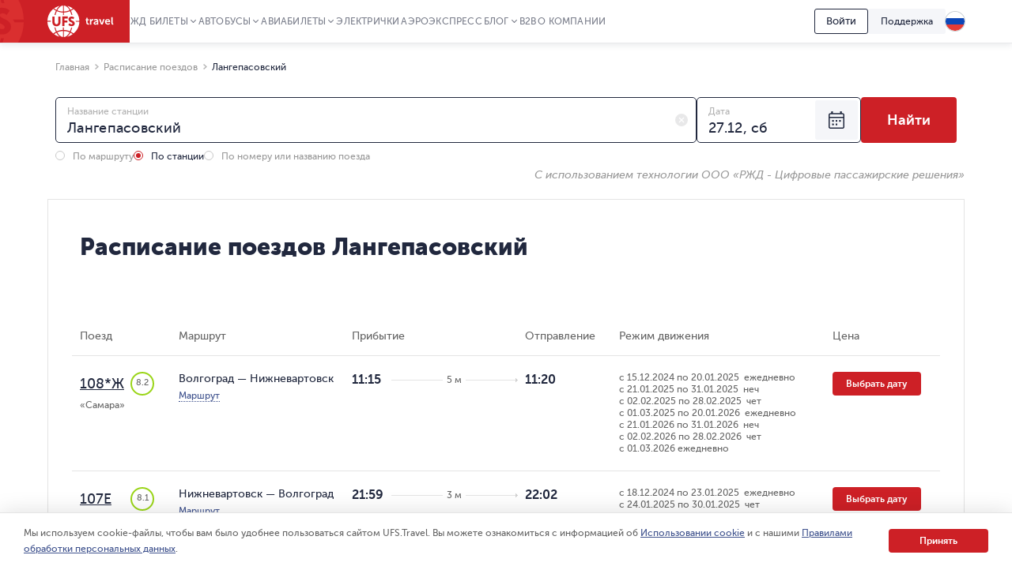

--- FILE ---
content_type: text/html; charset=utf-8
request_url: https://www.ufs-online.ru/raspisanie-poezdov/langepasovskiy
body_size: 39780
content:


<!DOCTYPE html>
<html lang="ru">
<head>
	
		<title>Расписание поездов на станции Лангепасовский цены на билеты ЖД, время отправления и прибытия поездов | UFS Travel</title>
		<meta name="description" content="Расписание отправления и прибытия поездов на станции Лангепасовский на 2025 год. Время отправления поездов дальнего следования ЖД, режим движения на весь год. Отзывы о поездах на станции Лангепасовский." />
			<link rel="alternate" hreflang="ru" href="https://www.ufs-online.ru/raspisanie-poezdov/langepasovskiy" />
		<link rel="alternate" hreflang="en-us" href="https://www.ufs-online.ru/en/raspisanie-poezdov/langepasovskiy" />
		<link rel="alternate" hreflang="de-de" href="https://www.ufs-online.ru/de/raspisanie-poezdov/langepasovskiy" />
		<link rel="alternate" hreflang="zh-Hant" href="https://www.ufs-online.ru/zh/raspisanie-poezdov/langepasovskiy" />

	<link rel="canonical" href="https://www.ufs-online.ru/raspisanie-poezdov/langepasovskiy" />

	<meta charset="utf-8">
	<meta name="viewport" content="width=device-width, initial-scale=1.0, maximum-scale=1.0, user-scalable=no">
	<meta name="apple-itunes-app" content="app-id=593023156, affiliate-data=myAffiliateData, app-argument=https://app.appsflyer.com/id593023156?pid=Cross%20Sale&c=SiteToiOSApp&af_channel=Site&is_retargeting=true&af_dp=rzdticketapp%3A%2F%2Fe-ticket%2Fdestinationselect&utm_source=ufs&utm_medium=site&utm_campaign=SiteToiOSApp" />
	<meta http-equiv="X-UA-Compatible" content="IE=edge" />
	<!-- Start SmartBanner configuration -->
	<meta name="smartbanner:title" content="ЖД Билеты">
	<meta name="smartbanner:author" content="UFS Ltd.">
	<meta name="smartbanner:price" content="Бесплатно">
	<meta name="smartbanner:price-suffix-windows" content=" - В Microsoft Store" />
	<meta name="smartbanner:price-suffix-google" content=" - В Google Play">
	<meta name="smartbanner:icon-windows" content="/img/rzhd-logo-app.png" />
	<meta name="smartbanner:icon-google" content="/img/rzhd-logo-app.png">
	<meta name="smartbanner:button" content="Смотреть">
	<meta name="smartbanner:button-url-google" content="https://app.appsflyer.com/com.ufs.mticketing?pid=Cross%20Sale&c=SiteToAndrApp&af_channel=Site&is_retargeting=true&af_dp=rzdticketapp%3A%2F%2Fe-ticket%2Fdestinationselect&utm_source=ufs&utm_medium=site&utm_campaign=SiteToAndrApp">
	<meta name="smartbanner:button-url-windows" content="//www.microsoft.com/ru-ru/store/p/ЖД-Билеты/9nblggh6bn1g" />
	<meta name="smartbanner:enabled-platforms" content="windows,android" />
	<!-- End SmartBanner configuration -->
	<!-- Start Favicon Configuration -->
	<link rel="icon" href="/img/favicons/favicon.png" type="image/x-icon">
	<link rel="shortcut icon" href="/img/favicons/favicon.png" type="image/x-icon">
	<link rel="apple-touch-icon" href="/img/favicons/76x76.png" sizes="76x76">
	<link rel="apple-touch-icon" href="/img/favicons/120x120.png" sizes="120x120">
	<link rel="apple-touch-icon" href="/img/favicons/152x152.png" sizes="152x152">
	<link rel="apple-touch-icon" href="/img/favicons/180x180.png" sizes="180x180">
	<!-- End Favicon Configuration -->
	<link rel="manifest" href="https://static.ufs-online.ru/cms/manifest.json" />

	

	<!-- Start preload css fonts -->
<link rel="preload" href="https://static.ufs-online.ru/fonts/museosanscyrl_500-webfont.woff2" as="font" type="font/woff2" crossorigin="anonymous" />
<link rel="preload" href="https://static.ufs-online.ru/fonts/museosanscyrl_700-webfont.woff2" as="font" type="font/woff2" crossorigin="anonymous" />
<link rel="preload" href="https://static.ufs-online.ru/fonts/museosanscyrl_300-webfont.woff2" as="font" type="font/woff2" crossorigin="anonymous" />
<link rel="preload" href="https://static.ufs-online.ru/fonts/museosanscyrl_900-webfont.woff2" as="font" type="font/woff2" crossorigin="anonymous" />
<link rel="preload" href="https://static.ufs-online.ru/fonts/rubl-webfont.woff2" as="font" type="font/woff2" crossorigin="anonymous" />
<!-- End preload css fonts -->

	<link href="https://assets.ufs-online.ru/202512181825/railway-schedule-app.css" type="text/css" rel="stylesheet"/>
		<link href="https://assets.ufs-online.ru/202511261832/cms.css" type="text/css" rel="stylesheet" />

	
	
	

	<link href="https://assets.ufs-online.ru/202511121645/railway-ratings-app.css" type="text/css" rel="stylesheet" />




	
</head>
<body>
	<div class="layout">




<div class="banner-app js-mobile-app-link-for-android" style="display: none;">
	<div class="banner-app__wrap">
		<span class="banner-app__close js-mobile-app-link-close-for-android"></span>
		<div class="banner-app__inner">
			<div class="banner-app__logo">
				<a
					href="https://redirect.appmetrica.yandex.com/serve/173366529117683674"
				   class="banner-app__link js-mobile-app-android-link"
				   target="_blank"
				   rel="noopener noreferrer">
					<img src="https://www.ufs-online.ru/media/6569635/ic-railway.png" alt="" width="68" height="68">
				</a>
			</div>
			<div class="banner-app__info">
				<div class="banner-app__title">
					<a href="https://redirect.appmetrica.yandex.com/serve/173366529117683674" class="banner-app__link js-mobile-app-android-link" target="_blank" rel="noopener noreferrer">
						ЖД Билеты
					</a>
				</div>
				<div class="banner-app__desc">
					<a href="https://redirect.appmetrica.yandex.com/serve/173366529117683674" class="banner-app__link js-mobile-app-android-link" target="_blank" rel="noopener noreferrer">
						В мобильном приложении выгоднее!
					</a>
				</div>
				<div class="banner-app__button">
					<a href="https://redirect.appmetrica.yandex.com/serve/173366529117683674" class="banner-app__link js-mobile-app-android-link" target="_blank" rel="noopener noreferrer">
						<span class="banner-app__icon banner-app__icon_google-play"></span>
					</a>
				</div>
			</div>
		</div>
	</div>
</div>
<div class="banner-app js-mobile-app-link-for-ios" style="display: none;">
	<div class="banner-app__wrap">
		<span class="banner-app__close js-mobile-app-link-close-for-ios"></span>
		<div class="banner-app__inner">
			<div class="banner-app__logo">
				<a
					href="https://blog.ufs-online.ru/news/nashi-prilozheniya-vremenno-nedostupny-dlya-skachivaniya-v-app-store"
				   class="banner-app__link js-mobile-app-ios-link"
				   target="_blank"
				   rel="noopener noreferrer">
					<img src="https://www.ufs-online.ru/media/6569635/ic-railway.png" alt="" width="68" height="68">
				</a>
			</div>
			<div class="banner-app__info">
				<div class="banner-app__title">
					<a href="https://blog.ufs-online.ru/news/nashi-prilozheniya-vremenno-nedostupny-dlya-skachivaniya-v-app-store" class="banner-app__link js-mobile-app-ios-link" target="_blank" rel="noopener noreferrer">
						ЖД Билеты
					</a>
				</div>
				<div class="banner-app__desc">
					<a href="https://blog.ufs-online.ru/news/nashi-prilozheniya-vremenno-nedostupny-dlya-skachivaniya-v-app-store" class="banner-app__link js-mobile-app-ios-link" target="_blank" rel="noopener noreferrer">
						В мобильном приложении выгоднее!
					</a>
				</div>
				<div class="banner-app__button">
					<a href="https://blog.ufs-online.ru/news/nashi-prilozheniya-vremenno-nedostupny-dlya-skachivaniya-v-app-store" class="banner-app__link js-mobile-app-ios-link" target="_blank" rel="noopener noreferrer">
						<span class="banner-app__icon banner-app__icon_app-store"></span>
					</a>
				</div>
			</div>
		</div>
	</div>
</div>

<script>
	document.addEventListener("DOMContentLoaded", function () {
		ufsBusiness.removeSmartbanner();

		MobileAppLinkBannerModule.initialize({"bannerType":0,"urlPath":"/raspisanie-poezdov/langepasovskiy"});
	});

</script>
		

		<div class="ufs-header">
			<div class="ufs-header__container">
				<div class="ufs-header__holder">
					

<div class="ufs-header__logo">
	<a href="/" class="ufs-header__image">
		<svg width="84" height="40" viewBox="0 0 84 40" fill="none" xmlns="http://www.w3.org/2000/svg"><path d="M28.0658 33.9762C25.8986 33.0114 23.3681 32.409 20.8386 32.409V40C23.4885 39.759 25.8976 37.7099 27.8249 34.3376C27.9463 34.2161 27.9463 34.0957 28.0658 33.9752V33.9762ZM11.3228 34.4571C10.3259 35.0049 9.36071 35.6086 8.43188 36.2652C10.4796 37.8314 12.8887 38.9157 15.4182 39.5181C13.9727 38.4348 12.6477 36.8676 11.4432 34.8195C11.4432 34.6981 11.3228 34.5776 11.3228 34.4571V34.4571Z" fill="white"></path><path d="M40.3529 20.6024H36.137C35.8961 20.1205 35.7746 19.7591 35.4143 19.3976H40.3529C40.2324 13.3738 37.3415 8.0729 33.0042 4.45863C32.0174 5.31773 30.9244 6.04655 29.752 6.62719C30.4747 8.19338 31.078 10.0005 31.5598 11.9281C31.1974 11.9281 30.837 11.8077 30.4757 11.8077H30.2348C29.753 10.121 29.2712 8.5548 28.5484 7.10909C26.1394 8.19236 23.4894 8.79474 20.8394 8.91623V12.0486H19.6349V8.91623C16.8645 8.79576 14.2145 8.19338 11.9249 7.10909C11.2032 8.5548 10.7203 10.2415 10.2395 11.9281H8.91455C9.37104 10.0756 9.97524 8.26267 10.7214 6.50672C9.51682 5.90434 8.43274 5.18047 7.34866 4.33815C3.01133 7.95242 0.240907 13.2534 0 19.2772H4.21586V20.4819H0C0.120453 26.5057 3.01133 31.8066 7.34765 35.4219C8.43072 34.5776 9.5148 33.8557 10.7203 33.2534C9.87717 31.5667 9.2749 29.6391 8.79309 27.591C9.2749 27.7115 9.63626 27.832 10.1181 27.9524C10.4794 29.6391 11.0817 31.2053 11.8044 32.652C14.2135 31.5677 16.8635 30.9653 19.5134 30.8438V27.7115H20.718V30.8438C23.4884 30.9653 26.1384 31.5667 28.428 32.652C29.1497 31.2053 29.6325 29.6401 29.9939 27.9524H30.2338C30.5951 27.9524 30.9565 27.9524 31.3178 27.8319C30.8615 29.6457 30.2572 31.419 29.511 33.1339C30.7156 33.7353 31.7997 34.4591 32.8837 35.3015C35.1621 33.5786 37.0186 31.3599 38.3126 28.8132C39.6067 26.2665 40.3044 23.4587 40.3529 20.6024V20.6024ZM16.5021 21.0843C16.5021 22.771 16.0203 24.0962 15.0567 24.9395C14.093 25.7839 13.009 26.2658 11.5645 26.2658C9.99762 26.2658 8.67263 25.7839 7.708 24.9395C6.74538 23.9757 6.26357 22.771 6.26357 20.9638V14.0967H9.03399V20.4819C9.03399 22.6505 9.87717 23.7358 11.5645 23.7358C13.1294 23.7358 13.7307 22.6515 13.7307 20.6034V14.0977H16.5021V21.0843ZM25.6576 16.5052H21.4417V19.0362H25.1757V21.5642H21.4407V25.9023H18.6703V13.8547H25.6565L25.6576 16.5042V16.5052ZM33.3666 25.1805C32.6438 25.9033 31.5598 26.1443 30.4757 26.1443C29.6315 26.1443 28.7893 26.0238 28.0666 25.6624C27.2224 25.3009 26.7406 24.819 26.5007 24.2167L28.0656 22.4095C28.6679 23.2529 29.752 23.7348 30.5961 23.7348C31.3178 23.7348 31.6792 23.3733 31.6792 22.771C31.6792 22.1686 30.836 21.6867 29.8724 21.2048C28.427 20.6024 26.6202 19.6386 26.6202 17.3495C26.6202 16.3847 26.9815 15.5414 27.7032 14.94C28.426 14.2172 29.3896 13.9752 30.4747 13.9752C32.0406 13.9752 33.1246 14.4571 33.9678 15.3015L32.5224 17.3495C31.9201 16.7472 31.5588 16.5052 30.7156 16.5052C29.9929 16.5052 29.511 16.8676 29.511 17.3495C29.511 19.2772 34.5701 18.9147 34.5701 22.771C34.5711 23.7348 34.0893 24.5781 33.3656 25.1805H33.3666Z" fill="white"></path><path d="M12.6477 34.2162C14.575 37.5895 17.1045 39.6376 19.634 39.8785V32.2885C17.1045 32.409 14.6954 32.8909 12.4068 33.8547C12.5283 34.0957 12.5283 34.2162 12.6477 34.2162V34.2162ZM29.1518 34.4571C29.0304 34.5786 29.0304 34.6981 28.9099 34.8195C27.8268 36.8676 26.3804 38.4338 24.935 39.5181C27.4655 38.9157 29.8745 37.711 31.9212 36.2653C31.1985 35.6619 30.2349 35.0605 29.1508 34.4571H29.1518ZM29.1518 5.54189C30.1674 5.0275 31.1346 4.42268 32.0417 3.73475C29.994 2.16857 27.5849 1.08327 25.0554 0.480891C26.5008 1.56517 27.8268 3.13136 29.0304 5.18046C29.0304 5.18046 29.1518 5.30195 29.1518 5.54189V5.54189ZM20.8395 0V7.58998C23.3691 7.4695 25.7781 6.9876 28.0667 6.02379C28.0667 5.90332 27.9463 5.78284 27.9463 5.66236C26.018 2.28803 23.4885 0.240952 20.8395 0ZM12.4068 6.02379C14.575 6.9876 17.1055 7.58998 19.634 7.58998V0C16.985 0.240952 14.576 2.28904 12.6497 5.66236C12.5283 5.78385 12.5283 5.90332 12.4078 6.02379H12.4068ZM11.3227 5.54189C11.4442 5.42141 11.4442 5.30094 11.5636 5.18046C12.6477 3.13237 14.0942 1.56619 15.5386 0.480891C12.8886 1.08327 10.4796 2.16755 8.43286 3.61326C9.27502 4.33713 10.2386 4.93951 11.3227 5.54189V5.54189Z" fill="white"></path><path d="M49.0266 18.7952H48.1814V17.469H49.145V15.5414H50.8314V17.469H52.3973V18.7952H50.8334V21.4457C50.8334 22.529 51.6766 22.7709 52.1594 22.7709H52.5208V24.2166H52.0389C51.0753 24.2166 49.147 23.9757 49.147 21.6856L49.0276 18.7952H49.0266ZM53.7233 17.229H55.4096V18.9147C55.771 17.9509 56.4937 17.1076 57.5778 17.1076H57.9391V18.7942H57.5778C56.1323 18.7942 55.5301 19.999 55.5301 21.3242V24.2156H53.8437L53.7233 17.229V17.229ZM62.3969 19.759H62.6378V19.6376C62.6378 18.7952 62.0355 18.4338 61.3118 18.4338C60.5901 18.4338 59.9868 18.6748 59.3846 19.0362L58.7823 17.8314C59.3846 17.3495 60.4686 16.9881 61.4323 16.9881C63.2401 16.9881 64.3242 17.9519 64.3242 19.759V24.2177H62.7573V23.1324C62.3949 23.8552 61.5527 24.3371 60.5891 24.3371C59.3846 24.3371 58.2995 23.4928 58.2995 22.289C58.4209 20.2409 60.83 19.758 62.3959 19.758L62.3969 19.759ZM61.1924 23.0119C62.156 23.0119 62.7583 22.0481 62.7583 21.2048V20.9628H62.5174C61.6742 20.9628 60.2287 21.0843 60.2287 22.0471C60.1073 22.4095 60.4697 23.0119 61.1924 23.0119V23.0119ZM65.2878 17.229H67.0956L68.541 21.4457C68.6615 21.8071 68.7809 22.53 68.7809 22.53C68.7809 22.53 68.9024 21.9276 69.0218 21.4467L70.4673 17.229H72.2741L69.865 24.0962H67.8183L65.2878 17.229V17.229ZM76.25 17.1086C78.1773 17.1086 79.2614 18.5543 79.2614 20.3614V20.9638H74.5627C74.6831 22.1686 75.5263 22.7709 76.6104 22.7709C77.3331 22.7709 78.0558 22.4095 78.5376 22.0491L79.2604 23.2539C78.5376 23.8552 77.4536 24.2177 76.4899 24.2177C74.2003 24.2177 72.7549 22.531 72.7549 20.6034C72.7559 18.5543 74.2023 17.1086 76.25 17.1086ZM77.575 19.759C77.575 18.7952 76.9728 18.3133 76.249 18.3133C75.4059 18.3133 74.8036 18.9147 74.5637 19.759H77.575V19.759ZM80.7068 14.6991H82.3922V21.8061C82.3922 22.529 82.6331 22.7709 83.1149 22.7709H83.3558V24.2166H82.874C81.9103 24.2166 80.8263 23.9757 80.8263 22.0481L80.7068 14.698V14.6991Z" fill="white"></path></svg>
	</a>
</div>
					


<div class="ufs-header__nav">
	<nav class="ufs-nav">
		<ul class="ufs-nav__list">



	<li class="ufs-nav__item ufs-nav__item_hassubmenu">
		<a class="ufs-nav__link">ЖД Билеты</a>
		<div class="ufs-nav__submenu">
			<ul class="ufs-submenu">
				<li class="ufs-submenu__item">



<li class="ufs-submenu__item">
	<a href="https://www.ufs-online.ru" class="ufs-submenu__link">Купить ЖД билет</a>
</li>


<li class="ufs-submenu__item">
	<a href="https://www.ufs-online.ru/raspisanie-poezdov" class="ufs-submenu__link">Расписание поездов</a>
</li>


<li class="ufs-submenu__item">
	<a href="https://www.ufs-online.ru/kupit-zhd-bilety" class="ufs-submenu__link">Популярные жд направления</a>
</li>


<li class="ufs-submenu__item">
	<a href="https://www.ufs-online.ru/passazhiru" class="ufs-submenu__link">Пассажиру</a>
</li>


<li class="ufs-submenu__item">
	<a href="https://www.ufs-online.ru/vokzaly" class="ufs-submenu__link">Вокзалы</a>
</li>


<li class="ufs-submenu__item">
	<a href="https://www.ufs-online.ru/firmennye-poezda" class="ufs-submenu__link">Фирменные поезда</a>
</li>


<li class="ufs-submenu__item">
	<a href="https://www.ufs-online.ru/akcii" class="ufs-submenu__link">Скидки и акции</a>
</li>


<li class="ufs-submenu__item">
	<a href="https://www.ufs-online.ru/help" class="ufs-submenu__link">Помощь по жд путешествиям</a>
</li>


<li class="ufs-submenu__item">
	<a href="https://www.ufs-online.ru/kupit-zhd-bilety/microcabinet/login" class="ufs-submenu__link">Мой заказ</a>
</li>				</li>
			</ul>
		</div>
	</li>



	<li class="ufs-nav__item ufs-nav__item_hassubmenu">
		<a class="ufs-nav__link">Автобусы</a>
		<div class="ufs-nav__submenu">
			<ul class="ufs-submenu">
				<li class="ufs-submenu__item">



<li class="ufs-submenu__item">
	<a href="https://bus.ufs-online.ru" class="ufs-submenu__link">Купить билет на автобус</a>
</li>


<li class="ufs-submenu__item">
	<a href="https://bus.ufs-online.ru/raspisanie-avtobusov" class="ufs-submenu__link">Расписание автобусов</a>
</li>


<li class="ufs-submenu__item">
	<a href="https://bus.ufs-online.ru/akcii" class="ufs-submenu__link">Скидки и акции</a>
</li>


<li class="ufs-submenu__item">
	<a href="https://bus.ufs-online.ru/help/faq" class="ufs-submenu__link">Помощь по автобусным поездкам</a>
</li>


<li class="ufs-submenu__item">
	<a href="https://bus.ufs-online.ru/microcabinet/login" class="ufs-submenu__link">Мой заказ</a>
</li>				</li>
			</ul>
		</div>
	</li>



	<li class="ufs-nav__item ufs-nav__item_hassubmenu">
		<a class="ufs-nav__link">Авиабилеты</a>
		<div class="ufs-nav__submenu">
			<ul class="ufs-submenu">
				<li class="ufs-submenu__item">



<li class="ufs-submenu__item">
	<a href="https://avia.ufs-online.ru" class="ufs-submenu__link">Купить авиабилет</a>
</li>


<li class="ufs-submenu__item">
	<a href="https://avia.ufs-online.ru/akcii" class="ufs-submenu__link">Скидки и акции</a>
</li>


<li class="ufs-submenu__item">
	<a href="https://avia.ufs-online.ru/kupit-aviabilety" class="ufs-submenu__link">Популярные авианаправления</a>
</li>


<li class="ufs-submenu__item">
	<a href="https://avia.ufs-online.ru/aviakompanii" class="ufs-submenu__link">Авиакомпании</a>
</li>


<li class="ufs-submenu__item">
	<a href="https://avia.ufs-online.ru/help/bronirovanie" class="ufs-submenu__link">Помощь по авиаперелетам</a>
</li>


<li class="ufs-submenu__item">
	<a href="https://avia.ufs-online.ru/microcabinet/login" class="ufs-submenu__link">Мой заказ</a>
</li>				</li>
			</ul>
		</div>
	</li>



	<li class="ufs-nav__item">
		<a href="https://www.ufs-online.ru/raspisanie-elektrichek" class="ufs-nav__link">Электрички</a>
	</li>



	<li class="ufs-nav__item">
		<a href="https://aeroexpress.ufs-online.ru" class="ufs-nav__link">Аэроэкспресс</a>
	</li>



	<li class="ufs-nav__item ufs-nav__item_hassubmenu">
		<a class="ufs-nav__link">Блог</a>
		<div class="ufs-nav__submenu">
			<ul class="ufs-submenu">
				<li class="ufs-submenu__item">



<li class="ufs-submenu__item">
	<a href="https://blog.ufs-online.ru/news" class="ufs-submenu__link">Новости</a>
</li>


<li class="ufs-submenu__item">
	<a href="https://blog.ufs-online.ru/recommendations" class="ufs-submenu__link">Статьи</a>
</li>


<li class="ufs-submenu__item">
	<a href="https://blog.ufs-online.ru/guides" class="ufs-submenu__link">Путеводители</a>
</li>				</li>
			</ul>
		</div>
	</li>



	<li class="ufs-nav__item">
		<a href="https://www.ufs-partner.ru" class="ufs-nav__link">B2B</a>
	</li>



	<li class="ufs-nav__item">
		<a href="https://www.ufs-online.ru/o-kompanii" class="ufs-nav__link">О компании</a>
	</li>
		</ul>
	</nav>
</div>
					<div class="ufs-header__hamburger js_header-mobile-menu-button"></div>
				</div>
				<div class="ufs-header__aside">



<div class="ufs-auth-btn js_profile-block-auth-block" >
	<span class="ufs-auth-btn__btn ufs-auth-btn__btn_unlogged js_profile-block-auth-button">
		<span class="ufs-auth-btn__text">
			Войти
		</span>
	</span>
</div>
<div class="ufs-auth-btn js_profile-block-user-block" style="display: none;">
	<span class="ufs-auth-btn__btn ufs-auth-btn__btn_logged js-auth-switcher" >
		<span class="ufs-auth-btn__text js_profile-block-username">
			<span class="ufs-auth-btn__account">Учетная запись</span>
			<span class="ufs-auth-btn__name"></span>
		</span>
	</span>
	<div class="ufs-dropdown ufs-dropdown_mobile js-auth-dropdown">
		<noindex>
			<div class="ufs-mob-menu js_profile-block-mobile">
				<span class="ufs-mob-menu__close js_profile-block-mobile-close-button"></span>

				<div class="personal-nav">
					<div class="personal-nav__content">
						<div class="personal-nav__header">
							<div class="personal-nav__backward js-personal-nav-backward"></div>
							<div class="personal-nav__title" data-header="Личный кабинет">Личный кабинет</div>
						</div>

						<ul class="personal-nav__list">
							<li class="personal-nav__item">
								<div data-title="Заказы"
									 class="personal-nav__link personal-nav__link_railway personal-nav__link_hassub js-personal-nav-title"
									 >
									Заказы
								</div>
								<div class="personal-nav__wrap">
									<ul class="personal-nav__sub-list">
										<li class="personal-nav__sub-item">
											<a href="/profile/orders" class="personal-nav__sub-link">ЖД</a>
										</li>
										<li class="personal-nav__sub-item">
											<a href="/profile/orders/avia" class="personal-nav__sub-link">Авиация</a>
										</li>
										<li class="personal-nav__sub-item">
											<a href="/aeroexpress/microcabinet/login" class="personal-nav__sub-link">Аэроэкспресс</a>
										</li>
										<li class="personal-nav__sub-item">
											<a href="/bus/microcabinet/login" class="personal-nav__sub-link">Автобусы</a>
										</li>
									</ul>
								</div>
							</li>
								<li class="personal-nav__item">
									<a href="/profile/preorders"
									   
									   class="personal-nav__link">
										Предзаказы
									</a>
								</li>
															<li class="personal-nav__item">
									<a href="/profile/trips"
									   
									   class="personal-nav__link"
									   >
										Отзывы
									</a>
								</li>
															<li class="personal-nav__item">
									<a href="/profile/lucky"
									   
									   class="personal-nav__link">
										Подписки
									</a>
								</li>
															<li class="personal-nav__item">
									<a 
									   href="/profile/favorite-routes"
									   class="personal-nav__link">
										Любимые маршруты
									</a>
								</li>
															<li class="personal-nav__item">
									<a href="/profile/favorite-trains"
									   
									   class="personal-nav__link">
										Избранные поезда
									</a>
								</li>
							<li class="personal-nav__item">
								<a href="/profile/passengers"
								   
								   class="personal-nav__link">
									Пассажиры
								</a>
							</li>
								<li class="personal-nav__item">
									<a href="/profile/promocodes"
									   
									   
									   class="personal-nav__link">
										Промокоды
									</a>
								</li>
							<li class="personal-nav__item">
								<a href="/profile/info"
								   
								   class="personal-nav__link">
									Профиль
								</a>
							</li>
							<li class="personal-nav__item">
								<a class="personal-nav__link personal-nav__link_exit js_profile-block-mobile-logout-button">
									Выйти
								</a>
							</li>
						</ul>
					</div>
				</div>
			</div>

			<ul class="ufs-dropdown-list">
				<li class="ufs-dropdown-list__item">
					<a  href="/profile/orders" class="ufs-dropdown-list__wrap">
						<span class="ufs-dropdown-list__value" >
							Заказы
						</span>
					</a>
				</li>
					<li class="ufs-dropdown-list__item">
						<a  href="/profile/preorders" class="ufs-dropdown-list__wrap">
							<span class="ufs-dropdown-list__value">
								Предзаказы
							</span>
						</a>
					</li>
									<li class="ufs-dropdown-list__item">
						<a  href="/profile/trips" class="ufs-dropdown-list__wrap">
							<span class="ufs-dropdown-list__value js-profile-element-rating" >
								Отзывы
							</span>
						</a>
					</li>
									<li class="ufs-dropdown-list__item">
						<a  href="/profile/lucky" class="ufs-dropdown-list__wrap">
							<span class="ufs-dropdown-list__value">
								Подписки
							</span>
						</a>
					</li>
									<li class="ufs-dropdown-list__item">
						<a  href="/profile/favorite-routes" class="ufs-dropdown-list__wrap">
							<span class="ufs-dropdown-list__value">
								Любимые маршруты
							</span>
						</a>
					</li>
									<li class="ufs-dropdown-list__item">
						<a  href="/profile/favorite-trains" class="ufs-dropdown-list__wrap">
							<span class="ufs-dropdown-list__value">
								Избранные поезда
							</span>
						</a>
					</li>
				<li class="ufs-dropdown-list__item">
					<a  href="/profile/passengers" class="ufs-dropdown-list__wrap">
						<span class="ufs-dropdown-list__value">
							Пассажиры
						</span>
					</a>
				</li>
					<li class="ufs-dropdown-list__item">
						<a  href="/profile/promocodes" class="ufs-dropdown-list__wrap">
							<span class="ufs-dropdown-list__value js-profile-element-promocode" >
								Промокоды
							</span>
						</a>
					</li>
				<li class="ufs-dropdown-list__item">
					<a  href="/profile/info" class="ufs-dropdown-list__wrap">
						<span class="ufs-dropdown-list__value">
							Профиль
						</span>
					</a>
				</li>
				<li class="ufs-dropdown-list__item">
					<a class="ufs-dropdown-list__wrap js_profile-block-logout-button">
						<span class="ufs-dropdown-list__value">
							Выйти
						</span>
					</a>
				</li>
			</ul>
		</noindex>
	</div>
</div>
<script>
	document.addEventListener("DOMContentLoaded", function () {
		ProfileBlockModule.initialize("https://api.ufs-online.ru/api/v1");
	});
</script>					


	<div class="ufs-support-btn">
		<a href="https://www.ufs-online.ru/feedback" class="ufs-support-btn__link">Поддержка</a>
	</div>

					

<div class="ufs-lang">
	<div class="ufs-lang__inner"> 
		<div class="ufs-lang__choice js_language-block-switcher-open-button">
			<span class="ufs-lang__icon ufs-lang__icon_ru"></span>
		</div>
		<div class="ufs-dropdown js_language-block-switcher">
			<noindex>
			<ul class="ufs-dropdown-list">
					<li class="ufs-dropdown-list__item selected">
						<a href="" class="ufs-dropdown-list__wrap" onclick="return switchLanguage('ru', 'ru')">
							<span class="ufs-dropdown-list__value">RU</span>
							<span class="ufs-dropdown-list__flag">
								<span class="ufs-dropdown-list__icon ufs-dropdown-list__icon_ru"></span>
							</span>
						</a>
					</li>
					<li class="ufs-dropdown-list__item ">
						<a href="/en/raspisanie-poezdov/langepasovskiy" class="ufs-dropdown-list__wrap" onclick="return switchLanguage('ru', 'en')">
							<span class="ufs-dropdown-list__value">EN</span>
							<span class="ufs-dropdown-list__flag">
								<span class="ufs-dropdown-list__icon ufs-dropdown-list__icon_en"></span>
							</span>
						</a>
					</li>
					<li class="ufs-dropdown-list__item ">
						<a href="/de/raspisanie-poezdov/langepasovskiy" class="ufs-dropdown-list__wrap" onclick="return switchLanguage('ru', 'de')">
							<span class="ufs-dropdown-list__value">DE</span>
							<span class="ufs-dropdown-list__flag">
								<span class="ufs-dropdown-list__icon ufs-dropdown-list__icon_de"></span>
							</span>
						</a>
					</li>
					<li class="ufs-dropdown-list__item ">
						<a href="/zh/raspisanie-poezdov/langepasovskiy" class="ufs-dropdown-list__wrap" onclick="return switchLanguage('ru', 'zh')">
							<span class="ufs-dropdown-list__value">ZH</span>
							<span class="ufs-dropdown-list__flag">
								<span class="ufs-dropdown-list__icon ufs-dropdown-list__icon_zh"></span>
							</span>
						</a>
					</li>
			</ul>
			</noindex>
		</div>
	</div>
</div>
<script>
	function switchLanguage(fromLanguage, toLanguage) {
		// Переключение с русского на любой
		if (fromLanguage === "ru") {
			var url = window.location.protocol + "//" + window.location.host;

			var pathAndQuery = window.location.pathname + window.location.search;
			if (toLanguage === "ru") {
				url += pathAndQuery;
			} else {
				url += "/" + toLanguage + pathAndQuery;
			}

			window.location.href = LanguageSwitcherModule.trimTrailingSlash(url);

			return false;
		}

		// Переключение с любого на русский
		if (toLanguage === "ru") {
			var url = window.location.protocol + "//" + window.location.host;
			var pathAndQuery = window.location.pathname + window.location.search;

			if (fromLanguage === "ru") {
				url += pathAndQuery;
			} else {
				url += pathAndQuery.replace("/" + fromLanguage, "");
			}
			
			window.location.href = LanguageSwitcherModule.trimTrailingSlash(url);

			return false;
		}	

		// Переключение с любого (кроме русского) на любой (кроме русского)
		var url = window.location.protocol + "//" + window.location.host;
		var pathAndQuery = window.location.pathname.replace("/" + fromLanguage, "/" + toLanguage) + window.location.search;
		url += pathAndQuery;
		window.location.href = LanguageSwitcherModule.trimTrailingSlash(url);

		return false;
	}

	document.addEventListener("DOMContentLoaded", function () {
		LanguageSwitcherModule.initialize();
	});
</script>
				</div>
			</div>
			


<div class="header__mobile-menu">
	<div class="header__mobile-menu-wrap">
		<nav role="navigation" class="mobile-nav">
			<div class="mobile-nav__content">
				<div class="mobile-nav__header">
					<div class="mobile-nav__backward js-mobile-nav-backward"></div>
					<div class="mobile-nav__title" data-header="Путешествуйте с нами!">Путешествуйте с нами!</div>
					<div class="mobile-nav__slogan">Путешествие начинается с билета 🥰 🚂</div>
					<div class="mobile-nav__close js_header-mobile-menu-button"></div>
				</div>
				<ul role="menu" class="mobile-nav__list">



<li class="mobile-nav__item">
		<div data-title="ЖД Билеты" data-section="Купить ЖД билет" class="mobile-nav__link js-mobile-nav-title js-mobile-nav-title-with-subitems mobile-nav__link_railway mobile-nav__link_hassub">
			ЖД Билеты
			<span class="mobile-nav__icon"></span>
			<span class="mobile-nav__arrow"></span>
		</div>
		<div class="mobile-nav__wrap">
			<ul class="mobile-nav__sub-list">



<li class="mobile-nav__sub-item">
	<a href="https://www.ufs-online.ru" class="mobile-nav__sub-link js-mobile-nav-sub-link">Купить ЖД билет</a>
</li>


<li class="mobile-nav__sub-item">
	<a href="https://www.ufs-online.ru/raspisanie-poezdov" class="mobile-nav__sub-link js-mobile-nav-sub-link">Расписание поездов</a>
</li>


<li class="mobile-nav__sub-item">
	<a href="https://www.ufs-online.ru/kupit-zhd-bilety" class="mobile-nav__sub-link js-mobile-nav-sub-link">Популярные жд направления</a>
</li>


<li class="mobile-nav__sub-item">
	<a href="https://www.ufs-online.ru/passazhiru" class="mobile-nav__sub-link js-mobile-nav-sub-link">Пассажиру</a>
</li>


<li class="mobile-nav__sub-item">
	<a href="https://www.ufs-online.ru/vokzaly" class="mobile-nav__sub-link js-mobile-nav-sub-link">Вокзалы</a>
</li>


<li class="mobile-nav__sub-item">
	<a href="https://www.ufs-online.ru/firmennye-poezda" class="mobile-nav__sub-link js-mobile-nav-sub-link">Фирменные поезда</a>
</li>


<li class="mobile-nav__sub-item">
	<a href="https://www.ufs-online.ru/akcii" class="mobile-nav__sub-link js-mobile-nav-sub-link">Скидки и акции</a>
</li>


<li class="mobile-nav__sub-item">
	<a href="https://www.ufs-online.ru/help" class="mobile-nav__sub-link js-mobile-nav-sub-link">Помощь по жд путешествиям</a>
</li>


<li class="mobile-nav__sub-item">
	<a href="https://www.ufs-online.ru/kupit-zhd-bilety/microcabinet/login" class="mobile-nav__sub-link js-mobile-nav-sub-link">Мой заказ</a>
</li>			</ul>
		</div>
	</li>



<li class="mobile-nav__item">
		<div data-title="Автобусы" data-section="Купить билет на автобус" class="mobile-nav__link js-mobile-nav-title js-mobile-nav-title-with-subitems mobile-nav__link_bus mobile-nav__link_hassub">
			Автобусы
			<span class="mobile-nav__icon"></span>
			<span class="mobile-nav__arrow"></span>
		</div>
		<div class="mobile-nav__wrap">
			<ul class="mobile-nav__sub-list">



<li class="mobile-nav__sub-item">
	<a href="https://bus.ufs-online.ru" class="mobile-nav__sub-link js-mobile-nav-sub-link">Купить билет на автобус</a>
</li>


<li class="mobile-nav__sub-item">
	<a href="https://bus.ufs-online.ru/raspisanie-avtobusov" class="mobile-nav__sub-link js-mobile-nav-sub-link">Расписание автобусов</a>
</li>


<li class="mobile-nav__sub-item">
	<a href="https://bus.ufs-online.ru/akcii" class="mobile-nav__sub-link js-mobile-nav-sub-link">Скидки и акции</a>
</li>


<li class="mobile-nav__sub-item">
	<a href="https://bus.ufs-online.ru/help/faq" class="mobile-nav__sub-link js-mobile-nav-sub-link">Помощь по автобусным поездкам</a>
</li>


<li class="mobile-nav__sub-item">
	<a href="https://bus.ufs-online.ru/microcabinet/login" class="mobile-nav__sub-link js-mobile-nav-sub-link">Мой заказ</a>
</li>			</ul>
		</div>
	</li>



<li class="mobile-nav__item">
		<div data-title="Авиабилеты" data-section="Купить авиабилет" class="mobile-nav__link js-mobile-nav-title js-mobile-nav-title-with-subitems mobile-nav__link_avia mobile-nav__link_hassub">
			Авиабилеты
			<span class="mobile-nav__icon"></span>
			<span class="mobile-nav__arrow"></span>
		</div>
		<div class="mobile-nav__wrap">
			<ul class="mobile-nav__sub-list">



<li class="mobile-nav__sub-item">
	<a href="https://avia.ufs-online.ru" class="mobile-nav__sub-link js-mobile-nav-sub-link">Купить авиабилет</a>
</li>


<li class="mobile-nav__sub-item">
	<a href="https://avia.ufs-online.ru/akcii" class="mobile-nav__sub-link js-mobile-nav-sub-link">Скидки и акции</a>
</li>


<li class="mobile-nav__sub-item">
	<a href="https://avia.ufs-online.ru/kupit-aviabilety" class="mobile-nav__sub-link js-mobile-nav-sub-link">Популярные авианаправления</a>
</li>


<li class="mobile-nav__sub-item">
	<a href="https://avia.ufs-online.ru/aviakompanii" class="mobile-nav__sub-link js-mobile-nav-sub-link">Авиакомпании</a>
</li>


<li class="mobile-nav__sub-item">
	<a href="https://avia.ufs-online.ru/help/bronirovanie" class="mobile-nav__sub-link js-mobile-nav-sub-link">Помощь по авиаперелетам</a>
</li>


<li class="mobile-nav__sub-item">
	<a href="https://avia.ufs-online.ru/microcabinet/login" class="mobile-nav__sub-link js-mobile-nav-sub-link">Мой заказ</a>
</li>			</ul>
		</div>
	</li>



	<li class="mobile-nav__item">
		<a href="https://www.ufs-online.ru/raspisanie-elektrichek" data-title="Электрички" class="mobile-nav__link js-mobile-nav-title mobile-nav__link_suburban">
			Электрички
			<span class="mobile-nav__icon"></span>
		</a>
	</li>



	<li class="mobile-nav__item">
		<a href="https://aeroexpress.ufs-online.ru" data-title="Аэроэкспресс" class="mobile-nav__link js-mobile-nav-title mobile-nav__link_aeroexpress">
			Аэроэкспресс
			<span class="mobile-nav__icon"></span>
		</a>
	</li>



<li class="mobile-nav__item">
		<div data-title="Блог" data-section="Новости" class="mobile-nav__link js-mobile-nav-title js-mobile-nav-title-with-subitems mobile-nav__link_blog mobile-nav__link_hassub">
			Блог
			<span class="mobile-nav__icon"></span>
			<span class="mobile-nav__arrow"></span>
		</div>
		<div class="mobile-nav__wrap">
			<ul class="mobile-nav__sub-list">



<li class="mobile-nav__sub-item">
	<a href="https://blog.ufs-online.ru/news" class="mobile-nav__sub-link js-mobile-nav-sub-link">Новости</a>
</li>


<li class="mobile-nav__sub-item">
	<a href="https://blog.ufs-online.ru/recommendations" class="mobile-nav__sub-link js-mobile-nav-sub-link">Статьи</a>
</li>


<li class="mobile-nav__sub-item">
	<a href="https://blog.ufs-online.ru/guides" class="mobile-nav__sub-link js-mobile-nav-sub-link">Путеводители</a>
</li>			</ul>
		</div>
	</li>



	<li class="mobile-nav__item">
		<a href="https://www.ufs-partner.ru" data-title="B2B" class="mobile-nav__link js-mobile-nav-title mobile-nav__link_b2b" target="_blank">
			B2B
			<span class="mobile-nav__icon"></span>
		</a>
	</li>



	<li class="mobile-nav__item">
		<a href="https://www.ufs-online.ru/o-kompanii" data-title="О компании" class="mobile-nav__link js-mobile-nav-title mobile-nav__link_company">
			О компании
			<span class="mobile-nav__icon"></span>
		</a>
	</li>
				</ul>
			</div>
		</nav>
	</div>
</div>
		</div>
		



<div class="content">
	<div class="content__inner-wrap">
		




<div id="ufs-railway-schedule-app"><div itemscope="" itemType="http://schema.org/BreadcrumbList" class="sch-breadcrumbs"><span itemscope="" itemType="http://schema.org/ListItem" class="sch-breadcrumbs__item"><a itemProp="item" class="sch-breadcrumbs__link" href="https://www.ufs-online.ru"><span itemProp="name">Главная</span><meta itemProp="position" content="1"/></a></span><span itemscope="" itemType="http://schema.org/ListItem" class="sch-breadcrumbs__item"><a itemProp="item" class="sch-breadcrumbs__link" href="https://www.ufs-online.ru/raspisanie-poezdov"><span itemProp="name">Расписание поездов</span><meta itemProp="position" content="2"/></a></span><span itemscope="" itemType="http://schema.org/ListItem" class="sch-breadcrumbs__item"><span itemProp="name">Лангепасовский</span><meta itemProp="position" content="3"/></span></div><div class="sch-wforms-form"><div class="sch-widget"><div class="sch-widget__wrap"><div class="sch-widget__way sch-widget__way_station"><div class="sch-widget__from"><div class="sch-widget__label sch-widget__label_filled"><div role="combobox" aria-haspopup="listbox" aria-owns="react-autowhatever-1" aria-expanded="false"><div class="sch-widget__placeholder">Название станции</div><div class="sch-widget__memo">Название станции</div><input class="sch-widget__input" value="Лангепасовский"/><div class="sch-widget__clear"></div></div></div></div></div><div class="sch-widget__options"><div class="sch-widget__radio-set"><label class="sch-radio"><input type="radio" name="search_type"/><span class="sch-radio__button"> </span><span class="sch-radio__label">По маршруту</span></label><label class="sch-radio"><input type="radio" name="search_type" checked=""/><span class="sch-radio__button"> </span><span class="sch-radio__label">По станции</span></label><label class="sch-radio"><input type="radio" name="search_type"/><span class="sch-radio__button"> </span><span class="sch-radio__label">По номеру или названию поезда</span></label></div></div><div class="sch-widget__date"><div class="sch-widget__label sch-widget__label_focused"><div class="sch-widget__datepicker"><div><div class="sch-widget__placeholder">Дата</div><div class="sch-widget__memo">Дата</div><input readonly="" type="text" class="sch-widget__input" value="27.12, сб"/><span class="sch-widget__calendar-icon"></span></div></div></div></div><div class="sch-widget__submit"><button class="sch-widget__button">Найти</button></div></div></div></div><div class="sch-smarttravel-info">С использованием технологии ООО «РЖД - Цифровые пассажирские решения»</div><div class="sch-content sch-content_schedule-page-inner"><div class="sch-content__inner-wrap sch-content__inner-wrap_bordered"><div class="sch-content__title sch-content__title_no-border"><h1 class="sch-title sch-title_h1 sch-title_w_900 sch-title_color_dark">Расписание поездов<!-- --> <!-- -->Лангепасовский</h1></div><div class="sch-content__main sch-content__main_wide sch-schedule-table sch-schedule-table_trains"><div class="sch-schedule-table__table-wrap"><table class="sch-schedule-table__table"><colgroup><col/><col width="20%"/><col width="20%"/></colgroup><tbody><tr class="sch-schedule-table__tr sch-schedule-table__table-header"><th class="sch-schedule-table__th">Поезд<br class="sch-visible-tablet"/><span class="sch-visible-tablet">Маршрут</span></th><th class="sch-schedule-table__th sch-invisible-tablet">Маршрут</th><th class="sch-schedule-table__th sch-invisible-mobile-small">Прибытие</th><th class="sch-schedule-table__th sch-invisible-mobile-small">Отправление</th><th class="sch-schedule-table__th sch-invisible-mobile-small sch-schedule-table__traffic-cell">Режим движения</th><th class="sch-schedule-table__th sch-invisible-mobile-small">Цена</th></tr><tr class="sch-schedule-table__tr"><td class="sch-schedule-table__td name-cell"><h3><span class="sch-schedule-table__name"><a href="https://www.ufs-online.ru/raspisanie-poezdov/train-107%D0%96?date=27.12.2025" class="sch-schedule-table__name-link">108*Ж</a></span><div class="sch-train-rating sch-train-rating_inline"><div class="sch-train-rating__value sch-train-rating__value_good">8.2</div></div></h3><small>«Самара»</small><div class="sch-visible-tablet"><div>Волгоград<!-- --> — <!-- -->Нижневартовск</div><small><a target="_blank" rel="noopener noreferrer" href="https://www.ufs-online.ru/kupit-zhd-bilety/route-107%D0%96" class="sch-schedule-table__link">Маршрут</a></small></div></td><td class="sch-schedule-table__td sch-invisible-tablet"><div>Волгоград<!-- --> — <!-- -->Нижневартовск</div><small><a target="_blank" rel="noopener noreferrer" href="https://www.ufs-online.ru/kupit-zhd-bilety/route-107%D0%96" class="sch-schedule-table__link">Маршрут</a></small></td><td class="sch-schedule-table__td"><div class="sch-schedule-table__time sch-schedule-table__time_lasting"><span class="sch-schedule-table__cell-label">Прибытие</span><span class="sch-schedule-table__number">11:15</span><div class="sch-schedule-table__lasting"><span> 5 м</span></div></div></td><td class="sch-schedule-table__td"><div class="sch-schedule-table__time"><span class="sch-schedule-table__cell-label">Отправление</span><span class="sch-schedule-table__number">11:20</span></div></td><td class="sch-schedule-table__td"><small>с 15.12.2024 по 20.01.2025  ежедневно
с 21.01.2025 по 31.01.2025  неч
с 02.02.2025 по 28.02.2025  чет
с 01.03.2025 по 20.01.2026  ежедневно
с 21.01.2026 по 31.01.2026  неч
с 02.02.2026 по 28.02.2026  чет
с 01.03.2026 ежедневно</small></td><td class="sch-schedule-table__td"><button class="sch-button sch-button_small js-select-date">Выбрать дату</button></td></tr><tr class="sch-schedule-table__tr"><td class="sch-schedule-table__td name-cell"><h3><span class="sch-schedule-table__name"><a href="https://www.ufs-online.ru/raspisanie-poezdov/train-107%D0%95?date=27.12.2025" class="sch-schedule-table__name-link">107Е</a></span><div class="sch-train-rating sch-train-rating_inline"><div class="sch-train-rating__value sch-train-rating__value_good">8.1</div></div></h3><div class="sch-visible-tablet"><div>Нижневартовск<!-- --> — <!-- -->Волгоград</div><small><a target="_blank" rel="noopener noreferrer" href="https://www.ufs-online.ru/kupit-zhd-bilety/route-107%D0%95" class="sch-schedule-table__link">Маршрут</a></small></div></td><td class="sch-schedule-table__td sch-invisible-tablet"><div>Нижневартовск<!-- --> — <!-- -->Волгоград</div><small><a target="_blank" rel="noopener noreferrer" href="https://www.ufs-online.ru/kupit-zhd-bilety/route-107%D0%95" class="sch-schedule-table__link">Маршрут</a></small></td><td class="sch-schedule-table__td"><div class="sch-schedule-table__time sch-schedule-table__time_lasting"><span class="sch-schedule-table__cell-label">Прибытие</span><span class="sch-schedule-table__number">21:59</span><div class="sch-schedule-table__lasting"><span> 3 м</span></div></div></td><td class="sch-schedule-table__td"><div class="sch-schedule-table__time"><span class="sch-schedule-table__cell-label">Отправление</span><span class="sch-schedule-table__number">22:02</span></div></td><td class="sch-schedule-table__td"><small>с 18.12.2024 по 23.01.2025  ежедневно
с 24.01.2025 по 30.01.2025  чет
с 01.02.2025 по 27.02.2025  неч
с 04.03.2025 по 23.01.2026  ежедневно
с 24.01.2026 по 30.01.2026  чет
с 01.02.2026 по 27.02.2026  неч
с 04.03.2026 ежедневно</small></td><td class="sch-schedule-table__td"><button class="sch-button sch-button_small js-select-date">Выбрать дату</button></td></tr><tr class="sch-schedule-table__tr"><td class="sch-schedule-table__td name-cell"><h3><span class="sch-schedule-table__name"><a href="https://www.ufs-online.ru/raspisanie-poezdov/train-147%D0%96?date=27.12.2025" class="sch-schedule-table__name-link">148*Ж</a></span><div class="sch-train-rating sch-train-rating_inline"><div class="sch-train-rating__value sch-train-rating__value_average">6.9</div></div></h3><div class="sch-visible-tablet"><div>Астрахань<!-- --> — <!-- -->Нижневартовск</div><small><a target="_blank" rel="noopener noreferrer" href="https://www.ufs-online.ru/kupit-zhd-bilety/route-147%D0%96" class="sch-schedule-table__link">Маршрут</a></small></div></td><td class="sch-schedule-table__td sch-invisible-tablet"><div>Астрахань<!-- --> — <!-- -->Нижневартовск</div><small><a target="_blank" rel="noopener noreferrer" href="https://www.ufs-online.ru/kupit-zhd-bilety/route-147%D0%96" class="sch-schedule-table__link">Маршрут</a></small></td><td class="sch-schedule-table__td"><div class="sch-schedule-table__time sch-schedule-table__time_lasting"><span class="sch-schedule-table__cell-label">Прибытие</span><span class="sch-schedule-table__number">07:02</span><div class="sch-schedule-table__lasting"><span> 4 м</span></div></div></td><td class="sch-schedule-table__td"><div class="sch-schedule-table__time"><span class="sch-schedule-table__cell-label">Отправление</span><span class="sch-schedule-table__number">07:06</span></div></td><td class="sch-schedule-table__td"><small>с 16.12.2024 по 01.11.2027 по датам</small></td><td class="sch-schedule-table__td"><button class="sch-button sch-button_small js-select-date">Выбрать дату</button></td></tr><tr class="sch-schedule-table__tr"><td class="sch-schedule-table__td name-cell"><h3><span class="sch-schedule-table__name"><a href="https://www.ufs-online.ru/raspisanie-poezdov/train-346%D0%A1?date=27.12.2025" class="sch-schedule-table__name-link">346С</a></span><div class="sch-train-rating sch-train-rating_inline"><div class="sch-train-rating__value sch-train-rating__value_average">7.4</div></div></h3><div class="sch-visible-tablet"><div>Адлер<!-- --> — <!-- -->Нижневартовск</div><small><a target="_blank" rel="noopener noreferrer" href="https://www.ufs-online.ru/kupit-zhd-bilety/route-346%D0%A1" class="sch-schedule-table__link">Маршрут</a></small></div></td><td class="sch-schedule-table__td sch-invisible-tablet"><div>Адлер<!-- --> — <!-- -->Нижневартовск</div><small><a target="_blank" rel="noopener noreferrer" href="https://www.ufs-online.ru/kupit-zhd-bilety/route-346%D0%A1" class="sch-schedule-table__link">Маршрут</a></small></td><td class="sch-schedule-table__td"><div class="sch-schedule-table__time sch-schedule-table__time_lasting"><span class="sch-schedule-table__cell-label">Прибытие</span><span class="sch-schedule-table__number">14:11</span><div class="sch-schedule-table__lasting"><span> 2 м</span></div></div></td><td class="sch-schedule-table__td"><div class="sch-schedule-table__time"><span class="sch-schedule-table__cell-label">Отправление</span><span class="sch-schedule-table__number">14:13</span></div></td><td class="sch-schedule-table__td"><small>15.12.2024
17.12.2024
с 20.12.2024 по 15.12.2027 через день</small></td><td class="sch-schedule-table__td"><button class="sch-button sch-button_small js-select-date">Выбрать дату</button></td></tr><tr class="sch-schedule-table__tr"><td class="sch-schedule-table__td name-cell"><h3><span class="sch-schedule-table__name"><a href="https://www.ufs-online.ru/raspisanie-poezdov/train-345%D0%95?date=27.12.2025" class="sch-schedule-table__name-link">346*Е</a></span><div class="sch-train-rating sch-train-rating_inline"><div class="sch-train-rating__value sch-train-rating__value_average">8</div></div></h3><div class="sch-visible-tablet"><div>Нижневартовск<!-- --> — <!-- -->Адлер</div><small><a target="_blank" rel="noopener noreferrer" href="https://www.ufs-online.ru/kupit-zhd-bilety/route-345%D0%95" class="sch-schedule-table__link">Маршрут</a></small></div></td><td class="sch-schedule-table__td sch-invisible-tablet"><div>Нижневартовск<!-- --> — <!-- -->Адлер</div><small><a target="_blank" rel="noopener noreferrer" href="https://www.ufs-online.ru/kupit-zhd-bilety/route-345%D0%95" class="sch-schedule-table__link">Маршрут</a></small></td><td class="sch-schedule-table__td"><div class="sch-schedule-table__time sch-schedule-table__time_lasting"><span class="sch-schedule-table__cell-label">Прибытие</span><span class="sch-schedule-table__number">19:48</span><div class="sch-schedule-table__lasting"><span> 2 м</span></div></div></td><td class="sch-schedule-table__td"><div class="sch-schedule-table__time"><span class="sch-schedule-table__cell-label">Отправление</span><span class="sch-schedule-table__number">19:50</span></div></td><td class="sch-schedule-table__td"><small>с 16.12.2024 по 11.12.2027 через день</small></td><td class="sch-schedule-table__td"><button class="sch-button sch-button_small js-select-date">Выбрать дату</button></td></tr><tr class="sch-schedule-table__tr"><td class="sch-schedule-table__td name-cell"><h3><span class="sch-schedule-table__name"><a href="https://www.ufs-online.ru/raspisanie-poezdov/train-102%D0%99?date=27.12.2025" class="sch-schedule-table__name-link">102Й</a></span><div class="sch-train-rating sch-train-rating_inline"><div class="sch-train-rating__value sch-train-rating__value_average">7</div></div></h3><div class="sch-visible-tablet"><div>Пенза<!-- --> — <!-- -->Нижневартовск</div><small><a target="_blank" rel="noopener noreferrer" href="https://www.ufs-online.ru/kupit-zhd-bilety/route-102%D0%99" class="sch-schedule-table__link">Маршрут</a></small></div></td><td class="sch-schedule-table__td sch-invisible-tablet"><div>Пенза<!-- --> — <!-- -->Нижневартовск</div><small><a target="_blank" rel="noopener noreferrer" href="https://www.ufs-online.ru/kupit-zhd-bilety/route-102%D0%99" class="sch-schedule-table__link">Маршрут</a></small></td><td class="sch-schedule-table__td"><div class="sch-schedule-table__time sch-schedule-table__time_lasting"><span class="sch-schedule-table__cell-label">Прибытие</span><span class="sch-schedule-table__number">20:41</span><div class="sch-schedule-table__lasting"><span> 5 м</span></div></div></td><td class="sch-schedule-table__td"><div class="sch-schedule-table__time"><span class="sch-schedule-table__cell-label">Отправление</span><span class="sch-schedule-table__number">20:46</span></div></td><td class="sch-schedule-table__td"><small>с 16.12.2024 по 11.12.2027 раз в 2 дня</small></td><td class="sch-schedule-table__td"><button class="sch-button sch-button_small js-select-date">Выбрать дату</button></td></tr><tr class="sch-schedule-table__tr"><td class="sch-schedule-table__td name-cell"><h3><span class="sch-schedule-table__name"><a href="https://www.ufs-online.ru/raspisanie-poezdov/train-093%D0%9D?date=27.12.2025" class="sch-schedule-table__name-link">093Н</a></span><div class="sch-train-rating sch-train-rating_inline"><div class="sch-train-rating__value sch-train-rating__value_average">7</div></div></h3><div class="sch-visible-tablet"><div>Барнаул<!-- --> — <!-- -->Нижневартовск</div><small><a target="_blank" rel="noopener noreferrer" href="https://www.ufs-online.ru/kupit-zhd-bilety/route-093%D0%9D" class="sch-schedule-table__link">Маршрут</a></small></div></td><td class="sch-schedule-table__td sch-invisible-tablet"><div>Барнаул<!-- --> — <!-- -->Нижневартовск</div><small><a target="_blank" rel="noopener noreferrer" href="https://www.ufs-online.ru/kupit-zhd-bilety/route-093%D0%9D" class="sch-schedule-table__link">Маршрут</a></small></td><td class="sch-schedule-table__td"><div class="sch-schedule-table__time sch-schedule-table__time_lasting"><span class="sch-schedule-table__cell-label">Прибытие</span><span class="sch-schedule-table__number">16:18</span><div class="sch-schedule-table__lasting"><span> 2 м</span></div></div></td><td class="sch-schedule-table__td"><div class="sch-schedule-table__time"><span class="sch-schedule-table__cell-label">Отправление</span><span class="sch-schedule-table__number">16:20</span></div></td><td class="sch-schedule-table__td"><small>с 15.12.2024 по 11.12.2025 по датам</small></td><td class="sch-schedule-table__td"><button class="sch-button sch-button_small js-select-date">Выбрать дату</button></td></tr><tr class="sch-schedule-table__tr"><td class="sch-schedule-table__td name-cell"><h3><span class="sch-schedule-table__name"><a href="https://www.ufs-online.ru/raspisanie-poezdov/train-137%D0%95?date=27.12.2025" class="sch-schedule-table__name-link">138*Е</a></span><div class="sch-train-rating sch-train-rating_inline"><div class="sch-train-rating__value sch-train-rating__value_good">9.1</div></div></h3><div class="sch-visible-tablet"><div>Нижневартовск<!-- --> — <!-- -->Новокузнецк</div><small><a target="_blank" rel="noopener noreferrer" href="https://www.ufs-online.ru/kupit-zhd-bilety/route-137%D0%95" class="sch-schedule-table__link">Маршрут</a></small></div></td><td class="sch-schedule-table__td sch-invisible-tablet"><div>Нижневартовск<!-- --> — <!-- -->Новокузнецк</div><small><a target="_blank" rel="noopener noreferrer" href="https://www.ufs-online.ru/kupit-zhd-bilety/route-137%D0%95" class="sch-schedule-table__link">Маршрут</a></small></td><td class="sch-schedule-table__td"><div class="sch-schedule-table__time sch-schedule-table__time_lasting"><span class="sch-schedule-table__cell-label">Прибытие</span><span class="sch-schedule-table__number">05:34</span><div class="sch-schedule-table__lasting"><span> 3 м</span></div></div></td><td class="sch-schedule-table__td"><div class="sch-schedule-table__time"><span class="sch-schedule-table__cell-label">Отправление</span><span class="sch-schedule-table__number">05:37</span></div></td><td class="sch-schedule-table__td"><small>с 16.12.2024 по 09.12.2027 по датам</small></td><td class="sch-schedule-table__td"><button class="sch-button sch-button_small js-select-date">Выбрать дату</button></td></tr></tbody></table></div></div></div><div class="sch-content__inner-wrap"><div class="sch-content__columns sch-content__columns_flex"><div class="sch-content__main sch-content__main_bordered sch-content__main_desktop-small-wide"><div class="sch-widget-ratings"><div id="ufs-railway-ratings-app"><div class="rra-reviews rra-reviews_route-train"><div class="rra-title rra-title_h3 rra-title_w_700 rra-title_color_dark rra-title-feedback">Отзывы о поездах этого направления</div><div class="rra-block rra-block_bordered"><div class="rra-block__inner"><div class="rra-block__section"><div class="rra-trains-feedbacks"><div class="rra-trains-feedback"><div class="rra-trains-feedback__head"><div class="rra-trains-feedback__title"><span class="rra-trains-feedback__name" itemProp="author" itemscope="" itemType="http://schema.org/Person"><span itemProp="name">Николай</span></span></div><div class="rra-trains-feedback__rating"><div itemscope="" itemProp="reviewRating" itemType="http://schema.org/Rating" class="rra-train-rating"><div class="rra-train-rating__value rra-train-rating__value_bad"><meta itemProp="worstRating" content="1"/><div itemProp="ratingValue">2.2</div><meta itemProp="bestRating" content="10"/></div><div class="rra-tip rra-train-rating__text rra-link rra-tip-template"><span class="rra-tip__button">Купе</span><div class="rra-tip__popup"><div class="rra-train-rating-info rra-train-rating-info_table"><div class="rra-train-rating-info__col"><span>Чистота</span><span class="rra-train-rating-info__value">1</span></div><div class="rra-train-rating-info__col"><span>Комфорт</span><span class="rra-train-rating-info__value">1</span></div><div class="rra-train-rating-info__col"><span>Персонал и обслуживание</span><span class="rra-train-rating-info__value">7</span></div><div class="rra-train-rating-info__col"><span>Соотношение цена/качество</span><span class="rra-train-rating-info__value">1</span></div><div class="rra-train-rating-info__col"><span>Общее впечатление от поезда</span><span class="rra-train-rating-info__value">1</span></div></div></div></div></div></div></div><div class="rra-trains-feedback__review"><div class="rra-trains-feedback__text" itemProp="reviewBody">УЖАСНО!!! РЖД неприятно удивило! Всю дорогу воняло! Даже не г..ном, а какой-то &quot;протухшей канализацией&quot;. Вонь была в последнем купе, где мы находились! И это всё не выветривалось! В... <span class="rra-link">еще</span></div></div><div class="rra-trains-feedback__estimate"><div class="rra-estimate"><div class="rra-estimate__button rra-estimate__button_like"><span class="rra-estimate__count">0</span><span class="rra-estimate__icon"><span class="rra-estimate__image rra-estimate__image_like"> </span></span></div><div class="rra-estimate__button rra-estimate__button_dislike"><span class="rra-estimate__count">0</span><span class="rra-estimate__icon"><span class="rra-estimate__image rra-estimate__image_dislike"> </span></span></div></div></div><div class="rra-trains-feedback__date"><div class="rra-trains-feedback__date-text">Дата поездки:</div><div class="rra-trains-feedback__date-date">15.12.2025</div><a href="https://www.ufs-online.ru/kupit-zhd-bilety/reviews-107%D0%96" target="_blank" rel="noopener noreferrer" class="rra-trains-feedback__date-number">№107Ж Самара</a></div></div><div class="rra-trains-feedback"><div class="rra-trains-feedback__head"><div class="rra-trains-feedback__title"><span class="rra-trains-feedback__name" itemProp="author" itemscope="" itemType="http://schema.org/Person"><span itemProp="name">АРТЕМИЙ</span></span></div><div class="rra-trains-feedback__rating"><div itemscope="" itemProp="reviewRating" itemType="http://schema.org/Rating" class="rra-train-rating"><div class="rra-train-rating__value rra-train-rating__value_bad"><meta itemProp="worstRating" content="1"/><div itemProp="ratingValue">5</div><meta itemProp="bestRating" content="10"/></div><div class="rra-tip rra-train-rating__text rra-link rra-tip-template"><span class="rra-tip__button">Купе</span><div class="rra-tip__popup"><div class="rra-train-rating-info rra-train-rating-info_table"><div class="rra-train-rating-info__col"><span>Чистота</span><span class="rra-train-rating-info__value">7</span></div><div class="rra-train-rating-info__col"><span>Комфорт</span><span class="rra-train-rating-info__value">3</span></div><div class="rra-train-rating-info__col"><span>Персонал и обслуживание</span><span class="rra-train-rating-info__value">8</span></div><div class="rra-train-rating-info__col"><span>Соотношение цена/качество</span><span class="rra-train-rating-info__value">3</span></div><div class="rra-train-rating-info__col"><span>Общее впечатление от поезда</span><span class="rra-train-rating-info__value">4</span></div></div></div></div></div></div></div><div class="rra-trains-feedback__review"><div class="rra-trains-feedback__text" itemProp="reviewBody">Очень старые вагоны купе. Нет вагона-ресторана.</div></div><div class="rra-trains-feedback__estimate"><div class="rra-estimate"><div class="rra-estimate__button rra-estimate__button_like"><span class="rra-estimate__count">0</span><span class="rra-estimate__icon"><span class="rra-estimate__image rra-estimate__image_like"> </span></span></div><div class="rra-estimate__button rra-estimate__button_dislike"><span class="rra-estimate__count">0</span><span class="rra-estimate__icon"><span class="rra-estimate__image rra-estimate__image_dislike"> </span></span></div></div></div><div class="rra-trains-feedback__date"><div class="rra-trains-feedback__date-text">Дата поездки:</div><div class="rra-trains-feedback__date-date">08.12.2025</div><a href="https://www.ufs-online.ru/kupit-zhd-bilety/reviews-345%D0%95" target="_blank" rel="noopener noreferrer" class="rra-trains-feedback__date-number">№345Е</a></div></div><div class="rra-trains-feedback"><div class="rra-trains-feedback__head"><div class="rra-trains-feedback__title"><span class="rra-trains-feedback__name" itemProp="author" itemscope="" itemType="http://schema.org/Person"><span itemProp="name">Маиина</span></span></div><div class="rra-trains-feedback__rating"><div itemscope="" itemProp="reviewRating" itemType="http://schema.org/Rating" class="rra-train-rating"><div class="rra-train-rating__value rra-train-rating__value_good"><meta itemProp="worstRating" content="1"/><div itemProp="ratingValue">10</div><meta itemProp="bestRating" content="10"/></div><div class="rra-tip rra-train-rating__text rra-link rra-tip-template"><span class="rra-tip__button">Плацкарт</span><div class="rra-tip__popup"><div class="rra-train-rating-info rra-train-rating-info_table"><div class="rra-train-rating-info__col"><span>Чистота</span><span class="rra-train-rating-info__value">10</span></div><div class="rra-train-rating-info__col"><span>Комфорт</span><span class="rra-train-rating-info__value">10</span></div><div class="rra-train-rating-info__col"><span>Персонал и обслуживание</span><span class="rra-train-rating-info__value">10</span></div><div class="rra-train-rating-info__col"><span>Соотношение цена/качество</span><span class="rra-train-rating-info__value">10</span></div><div class="rra-train-rating-info__col"><span>Общее впечатление от поезда</span><span class="rra-train-rating-info__value">10</span></div></div></div></div></div></div></div><div class="rra-trains-feedback__review"><div class="rra-trains-feedback__text" itemProp="reviewBody">Ехала 04.12.25 Еаатеринбург-Магритогорск. 26 вагон (плацкарт) . Замечательные проводники. Очень чисто в самом вагоне и в туалетах. Прямо очень чисто. Постельное белье и сами постельные... <span class="rra-link">еще</span></div></div><div class="rra-trains-feedback__estimate"><div class="rra-estimate"><div class="rra-estimate__button rra-estimate__button_like"><span class="rra-estimate__count">0</span><span class="rra-estimate__icon"><span class="rra-estimate__image rra-estimate__image_like"> </span></span></div><div class="rra-estimate__button rra-estimate__button_dislike"><span class="rra-estimate__count">0</span><span class="rra-estimate__icon"><span class="rra-estimate__image rra-estimate__image_dislike"> </span></span></div></div></div><div class="rra-trains-feedback__date"><div class="rra-trains-feedback__date-text">Дата поездки:</div><div class="rra-trains-feedback__date-date">04.12.2025</div><a href="https://www.ufs-online.ru/kupit-zhd-bilety/reviews-345%D0%95" target="_blank" rel="noopener noreferrer" class="rra-trains-feedback__date-number">№345Е</a></div></div><div class="rra-trains-feedback"><div class="rra-trains-feedback__head"><div class="rra-trains-feedback__title"><span class="rra-trains-feedback__name" itemProp="author" itemscope="" itemType="http://schema.org/Person"><span itemProp="name">Мария</span></span></div><div class="rra-trains-feedback__rating"><div itemscope="" itemProp="reviewRating" itemType="http://schema.org/Rating" class="rra-train-rating"><div class="rra-train-rating__value rra-train-rating__value_average"><meta itemProp="worstRating" content="1"/><div itemProp="ratingValue">7.2</div><meta itemProp="bestRating" content="10"/></div><div class="rra-tip rra-train-rating__text rra-link rra-tip-template"><span class="rra-tip__button">Купе</span><div class="rra-tip__popup"><div class="rra-train-rating-info rra-train-rating-info_table"><div class="rra-train-rating-info__col"><span>Чистота</span><span class="rra-train-rating-info__value">7</span></div><div class="rra-train-rating-info__col"><span>Комфорт</span><span class="rra-train-rating-info__value">8</span></div><div class="rra-train-rating-info__col"><span>Персонал и обслуживание</span><span class="rra-train-rating-info__value">8</span></div><div class="rra-train-rating-info__col"><span>Соотношение цена/качество</span><span class="rra-train-rating-info__value">6</span></div><div class="rra-train-rating-info__col"><span>Общее впечатление от поезда</span><span class="rra-train-rating-info__value">7</span></div></div></div></div></div></div></div><div class="rra-trains-feedback__review"><div class="rra-trains-feedback__text" itemProp="reviewBody">А куда нам деваться? Что есть, тем пользуемся. </div></div><div class="rra-trains-feedback__estimate"><div class="rra-estimate"><div class="rra-estimate__button rra-estimate__button_like"><span class="rra-estimate__count">0</span><span class="rra-estimate__icon"><span class="rra-estimate__image rra-estimate__image_like"> </span></span></div><div class="rra-estimate__button rra-estimate__button_dislike"><span class="rra-estimate__count">0</span><span class="rra-estimate__icon"><span class="rra-estimate__image rra-estimate__image_dislike"> </span></span></div></div></div><div class="rra-trains-feedback__date"><div class="rra-trains-feedback__date-text">Дата поездки:</div><div class="rra-trains-feedback__date-date">19.10.2025</div><a href="https://www.ufs-online.ru/kupit-zhd-bilety/reviews-107%D0%96" target="_blank" rel="noopener noreferrer" class="rra-trains-feedback__date-number">№107Ж Самара</a></div></div><div class="rra-trains-feedback"><div class="rra-trains-feedback__head"><div class="rra-trains-feedback__title"><span class="rra-trains-feedback__name" itemProp="author" itemscope="" itemType="http://schema.org/Person"><span itemProp="name">АКСАНА</span></span></div><div class="rra-trains-feedback__rating"><div itemscope="" itemProp="reviewRating" itemType="http://schema.org/Rating" class="rra-train-rating"><div class="rra-train-rating__value rra-train-rating__value_good"><meta itemProp="worstRating" content="1"/><div itemProp="ratingValue">8.2</div><meta itemProp="bestRating" content="10"/></div><div class="rra-tip rra-train-rating__text rra-link rra-tip-template"><span class="rra-tip__button">Купе</span><div class="rra-tip__popup"><div class="rra-train-rating-info rra-train-rating-info_table"><div class="rra-train-rating-info__col"><span>Чистота</span><span class="rra-train-rating-info__value">10</span></div><div class="rra-train-rating-info__col"><span>Комфорт</span><span class="rra-train-rating-info__value">7</span></div><div class="rra-train-rating-info__col"><span>Персонал и обслуживание</span><span class="rra-train-rating-info__value">10</span></div><div class="rra-train-rating-info__col"><span>Соотношение цена/качество</span><span class="rra-train-rating-info__value">7</span></div><div class="rra-train-rating-info__col"><span>Общее впечатление от поезда</span><span class="rra-train-rating-info__value">7</span></div></div></div></div></div></div></div><div class="rra-trains-feedback__review"><div class="rra-trains-feedback__text" itemProp="reviewBody">Проводники вагона внимательные, вежливые, уборку проводили несколько раз в день, туалеты были чистыми. Замечание отсутствовали бумажные полотенца, накладки на сидение унитаза и на целый... <span class="rra-link">еще</span></div></div><div class="rra-trains-feedback__estimate"><div class="rra-estimate"><div class="rra-estimate__button rra-estimate__button_like"><span class="rra-estimate__count">1</span><span class="rra-estimate__icon"><span class="rra-estimate__image rra-estimate__image_like"> </span></span></div><div class="rra-estimate__button rra-estimate__button_dislike"><span class="rra-estimate__count">2</span><span class="rra-estimate__icon"><span class="rra-estimate__image rra-estimate__image_dislike"> </span></span></div></div></div><div class="rra-trains-feedback__date"><div class="rra-trains-feedback__date-text">Дата поездки:</div><div class="rra-trains-feedback__date-date">30.09.2025</div><a href="https://www.ufs-online.ru/kupit-zhd-bilety/reviews-346%D0%A1" target="_blank" rel="noopener noreferrer" class="rra-trains-feedback__date-number">№346С</a></div></div><div class="rra-trains-feedback"><div class="rra-trains-feedback__head"><div class="rra-trains-feedback__title"><span class="rra-trains-feedback__name" itemProp="author" itemscope="" itemType="http://schema.org/Person"><span itemProp="name">КСЕНИЯ</span></span></div><div class="rra-trains-feedback__rating"><div itemscope="" itemProp="reviewRating" itemType="http://schema.org/Rating" class="rra-train-rating"><div class="rra-train-rating__value rra-train-rating__value_bad"><meta itemProp="worstRating" content="1"/><div itemProp="ratingValue">5.4</div><meta itemProp="bestRating" content="10"/></div><div class="rra-tip rra-train-rating__text rra-link rra-tip-template"><span class="rra-tip__button">Плацкарт</span><div class="rra-tip__popup"><div class="rra-train-rating-info rra-train-rating-info_table"><div class="rra-train-rating-info__col"><span>Чистота</span><span class="rra-train-rating-info__value">4</span></div><div class="rra-train-rating-info__col"><span>Комфорт</span><span class="rra-train-rating-info__value">4</span></div><div class="rra-train-rating-info__col"><span>Персонал и обслуживание</span><span class="rra-train-rating-info__value">10</span></div><div class="rra-train-rating-info__col"><span>Соотношение цена/качество</span><span class="rra-train-rating-info__value">3</span></div><div class="rra-train-rating-info__col"><span>Общее впечатление от поезда</span><span class="rra-train-rating-info__value">6</span></div></div></div></div></div></div></div><div class="rra-trains-feedback__review"><div class="rra-trains-feedback__text" itemProp="reviewBody">Стоимость на билеты подняли, а поезда какие были в 90-е годы такими и остались, 
Тут дело не в проводниках, они уборку делали, но старье это не исправить. </div></div><div class="rra-trains-feedback__estimate"><div class="rra-estimate"><div class="rra-estimate__button rra-estimate__button_like"><span class="rra-estimate__count">24</span><span class="rra-estimate__icon"><span class="rra-estimate__image rra-estimate__image_like"> </span></span></div><div class="rra-estimate__button rra-estimate__button_dislike"><span class="rra-estimate__count">1</span><span class="rra-estimate__icon"><span class="rra-estimate__image rra-estimate__image_dislike"> </span></span></div></div></div><div class="rra-trains-feedback__date"><div class="rra-trains-feedback__date-text">Дата поездки:</div><div class="rra-trains-feedback__date-date">08.08.2025</div><a href="https://www.ufs-online.ru/kupit-zhd-bilety/reviews-107%D0%96" target="_blank" rel="noopener noreferrer" class="rra-trains-feedback__date-number">№107Ж Самара</a></div></div><div class="rra-trains-feedback"><div class="rra-trains-feedback__head"><div class="rra-trains-feedback__title"><span class="rra-trains-feedback__name" itemProp="author" itemscope="" itemType="http://schema.org/Person"><span itemProp="name">Николай</span></span></div><div class="rra-trains-feedback__rating"><div itemscope="" itemProp="reviewRating" itemType="http://schema.org/Rating" class="rra-train-rating"><div class="rra-train-rating__value rra-train-rating__value_average"><meta itemProp="worstRating" content="1"/><div itemProp="ratingValue">7.4</div><meta itemProp="bestRating" content="10"/></div><div class="rra-tip rra-train-rating__text rra-link rra-tip-template"><span class="rra-tip__button">Плацкарт</span><div class="rra-tip__popup"><div class="rra-train-rating-info rra-train-rating-info_table"><div class="rra-train-rating-info__col"><span>Чистота</span><span class="rra-train-rating-info__value">10</span></div><div class="rra-train-rating-info__col"><span>Комфорт</span><span class="rra-train-rating-info__value">10</span></div><div class="rra-train-rating-info__col"><span>Персонал и обслуживание</span><span class="rra-train-rating-info__value">10</span></div><div class="rra-train-rating-info__col"><span>Соотношение цена/качество</span><span class="rra-train-rating-info__value">6</span></div><div class="rra-train-rating-info__col"><span>Общее впечатление от поезда</span><span class="rra-train-rating-info__value">1</span></div></div></div></div></div></div></div><div class="rra-trains-feedback__review"><div class="rra-trains-feedback__text" itemProp="reviewBody">Люди не уважают друг друга ехать на верхней таковой пришлось искать места для приема пищи весь путь </div></div><div class="rra-trains-feedback__estimate"><div class="rra-estimate"><div class="rra-estimate__button rra-estimate__button_like"><span class="rra-estimate__count">16</span><span class="rra-estimate__icon"><span class="rra-estimate__image rra-estimate__image_like"> </span></span></div><div class="rra-estimate__button rra-estimate__button_dislike"><span class="rra-estimate__count">14</span><span class="rra-estimate__icon"><span class="rra-estimate__image rra-estimate__image_dislike"> </span></span></div></div></div><div class="rra-trains-feedback__date"><div class="rra-trains-feedback__date-text">Дата поездки:</div><div class="rra-trains-feedback__date-date">31.07.2025</div><a href="https://www.ufs-online.ru/kupit-zhd-bilety/reviews-345%D0%95" target="_blank" rel="noopener noreferrer" class="rra-trains-feedback__date-number">№345Е</a></div></div><div class="rra-trains-feedback"><div class="rra-trains-feedback__head"><div class="rra-trains-feedback__title"><span class="rra-trains-feedback__name" itemProp="author" itemscope="" itemType="http://schema.org/Person"><span itemProp="name">НИКОЛАЙ</span></span></div><div class="rra-trains-feedback__rating"><div itemscope="" itemProp="reviewRating" itemType="http://schema.org/Rating" class="rra-train-rating"><div class="rra-train-rating__value rra-train-rating__value_bad"><meta itemProp="worstRating" content="1"/><div itemProp="ratingValue">4.6</div><meta itemProp="bestRating" content="10"/></div><div class="rra-tip rra-train-rating__text rra-link rra-tip-template"><span class="rra-tip__button">Плацкарт</span><div class="rra-tip__popup"><div class="rra-train-rating-info rra-train-rating-info_table"><div class="rra-train-rating-info__col"><span>Чистота</span><span class="rra-train-rating-info__value">7</span></div><div class="rra-train-rating-info__col"><span>Комфорт</span><span class="rra-train-rating-info__value">3</span></div><div class="rra-train-rating-info__col"><span>Персонал и обслуживание</span><span class="rra-train-rating-info__value">7</span></div><div class="rra-train-rating-info__col"><span>Соотношение цена/качество</span><span class="rra-train-rating-info__value">3</span></div><div class="rra-train-rating-info__col"><span>Общее впечатление от поезда</span><span class="rra-train-rating-info__value">3</span></div></div></div></div></div></div></div><div class="rra-trains-feedback__review"><div class="rra-trains-feedback__text" itemProp="reviewBody">Доброго дня. 

Вагон старого производства. 
Душно. 
В туалетах невозможно, поместиться. Очень тесно, неудобно, несмотря на мое атлетическое телосложение. 
Розеток нет. Верхние полки... <span class="rra-link">еще</span></div></div><div class="rra-trains-feedback__estimate"><div class="rra-estimate"><div class="rra-estimate__button rra-estimate__button_like"><span class="rra-estimate__count">8</span><span class="rra-estimate__icon"><span class="rra-estimate__image rra-estimate__image_like"> </span></span></div><div class="rra-estimate__button rra-estimate__button_dislike"><span class="rra-estimate__count">4</span><span class="rra-estimate__icon"><span class="rra-estimate__image rra-estimate__image_dislike"> </span></span></div></div></div><div class="rra-trains-feedback__date"><div class="rra-trains-feedback__date-text">Дата поездки:</div><div class="rra-trains-feedback__date-date">29.06.2025</div><a href="https://www.ufs-online.ru/kupit-zhd-bilety/reviews-107%D0%96" target="_blank" rel="noopener noreferrer" class="rra-trains-feedback__date-number">№107Ж Самара</a></div></div><div class="rra-trains-feedback"><div class="rra-trains-feedback__head"><div class="rra-trains-feedback__title"><span class="rra-trains-feedback__name" itemProp="author" itemscope="" itemType="http://schema.org/Person"><span itemProp="name">ИГОШЕВА</span></span></div><div class="rra-trains-feedback__rating"><div itemscope="" itemProp="reviewRating" itemType="http://schema.org/Rating" class="rra-train-rating"><div class="rra-train-rating__value rra-train-rating__value_good"><meta itemProp="worstRating" content="1"/><div itemProp="ratingValue">10</div><meta itemProp="bestRating" content="10"/></div><div class="rra-tip rra-train-rating__text rra-link rra-tip-template"><span class="rra-tip__button">Купе</span><div class="rra-tip__popup"><div class="rra-train-rating-info rra-train-rating-info_table"><div class="rra-train-rating-info__col"><span>Чистота</span><span class="rra-train-rating-info__value">10</span></div><div class="rra-train-rating-info__col"><span>Комфорт</span><span class="rra-train-rating-info__value">10</span></div><div class="rra-train-rating-info__col"><span>Персонал и обслуживание</span><span class="rra-train-rating-info__value">10</span></div><div class="rra-train-rating-info__col"><span>Соотношение цена/качество</span><span class="rra-train-rating-info__value">10</span></div><div class="rra-train-rating-info__col"><span>Общее впечатление от поезда</span><span class="rra-train-rating-info__value">10</span></div></div></div></div></div></div></div><div class="rra-trains-feedback__review"><div class="rra-trains-feedback__text" itemProp="reviewBody">Все понравилось! Персонал доброжелательный, очень чисто в местах общего пользования.</div></div><div class="rra-trains-feedback__estimate"><div class="rra-estimate"><div class="rra-estimate__button rra-estimate__button_like"><span class="rra-estimate__count">6</span><span class="rra-estimate__icon"><span class="rra-estimate__image rra-estimate__image_like"> </span></span></div><div class="rra-estimate__button rra-estimate__button_dislike"><span class="rra-estimate__count">3</span><span class="rra-estimate__icon"><span class="rra-estimate__image rra-estimate__image_dislike"> </span></span></div></div></div><div class="rra-trains-feedback__date"><div class="rra-trains-feedback__date-text">Дата поездки:</div><div class="rra-trains-feedback__date-date">20.06.2025</div><a href="https://www.ufs-online.ru/kupit-zhd-bilety/reviews-345%D0%95" target="_blank" rel="noopener noreferrer" class="rra-trains-feedback__date-number">№345Е</a></div></div><div class="rra-trains-feedback"><div class="rra-trains-feedback__head"><div class="rra-trains-feedback__title"><span class="rra-trains-feedback__name" itemProp="author" itemscope="" itemType="http://schema.org/Person"><span itemProp="name">Марина </span></span></div><div class="rra-trains-feedback__rating"><div itemscope="" itemProp="reviewRating" itemType="http://schema.org/Rating" class="rra-train-rating"><div class="rra-train-rating__value rra-train-rating__value_good"><meta itemProp="worstRating" content="1"/><div itemProp="ratingValue">10</div><meta itemProp="bestRating" content="10"/></div><div class="rra-tip rra-train-rating__text rra-link rra-tip-template"><span class="rra-tip__button">Плацкарт</span><div class="rra-tip__popup"><div class="rra-train-rating-info rra-train-rating-info_table"><div class="rra-train-rating-info__col"><span>Чистота</span><span class="rra-train-rating-info__value">10</span></div><div class="rra-train-rating-info__col"><span>Комфорт</span><span class="rra-train-rating-info__value">10</span></div><div class="rra-train-rating-info__col"><span>Персонал и обслуживание</span><span class="rra-train-rating-info__value">10</span></div><div class="rra-train-rating-info__col"><span>Соотношение цена/качество</span><span class="rra-train-rating-info__value">10</span></div><div class="rra-train-rating-info__col"><span>Общее впечатление от поезда</span><span class="rra-train-rating-info__value">10</span></div></div></div></div></div></div></div><div class="rra-trains-feedback__review"><div class="rra-trains-feedback__text" itemProp="reviewBody">Все отлично, праводницы вежливые и внимательные девушки </div></div><div class="rra-trains-feedback__estimate"><div class="rra-estimate"><div class="rra-estimate__button rra-estimate__button_like"><span class="rra-estimate__count">4</span><span class="rra-estimate__icon"><span class="rra-estimate__image rra-estimate__image_like"> </span></span></div><div class="rra-estimate__button rra-estimate__button_dislike"><span class="rra-estimate__count">0</span><span class="rra-estimate__icon"><span class="rra-estimate__image rra-estimate__image_dislike"> </span></span></div></div></div><div class="rra-trains-feedback__date"><div class="rra-trains-feedback__date-text">Дата поездки:</div><div class="rra-trains-feedback__date-date">06.06.2025</div><a href="https://www.ufs-online.ru/kupit-zhd-bilety/reviews-107%D0%96" target="_blank" rel="noopener noreferrer" class="rra-trains-feedback__date-number">№107Ж Самара</a></div></div></div></div></div></div></div></div><div></div></div></div><div class="sch-content__aside sch-content__aside_no-padding-right sch-content__aside_desktop-small-hidden"><div class="sch-block sch-block_bordered sch-seo sch-invisible-mobile"><div class="sch-block__inner"><div class="sch-seo__block"><p>Выбрав наше предложение, вы сможете в режиме онлайн узнать расписание поездов в любом направлении. Информация на нашем ресурсе полностью соответствует действительности, поскольку мы тщательно проверяем данные перед добавлением их на официальный сайт.</p><p>На соответствующей странице можно узнать расписание поездов Ленинградского вокзала и Казанского вокзала, расписание поездов дальнего следования Киевского вокзала, официальное расписание поездов РЖД дальнего следования, а также расписание ЖД поездов Курского вокзала. Информация, которую могут увидеть посетители сайта UFS.Travel, идентична той, которую получают пассажиры на вокзале, однако наши клиенты могут самостоятельно управлять поиском, выбирать необходимые варианты в любое время, сопоставлять различные предложения. Но вы можете не только узнать расписание, но и уточнить стоимость и наличие билетов на любой поезд. Забронировать их можно очень просто, потратив на заказ всего несколько минут. Сервис UFS.Travel – возможность выбрать тип вагона и места, которые полностью соответствуют вашим требованиям. Удобный интерфейс и возможность применения фильтров позволяют с минимальными затратами времени и средств добраться в любой город страны.</p><p>Выбрав подходящий поезд, важно внимательно проверить правильность внесенных личных данных и только после этого оплатить покупку. Произвести оплату билетов можно при помощи банковских карт разных видов, электронных и наличных денег. Мы гарантируем полную безопасность платежей и предлагаем клиентам приобрести билеты в режиме онлайн без дополнительных комиссий и переплат. Для электронных платежей UFS.Travel использует надежные платежные шлюзы, соответствующие международному стандарту безопасности PCI DSS.</p><p>Расписание поездов РЖД на нашей странице позволит вам тщательно спланировать путешествие или командировку, заблаговременно купив билеты на места желаемого класса. На поиск поездов в заданном направлении с помощью нашего онлайн-ресурса вы потратите гораздо меньше времени, чем предполагали. С расписанием движения поездов можно ознакомиться заблаговременно, ведь цена билетов зависит от даты их заказа. Пассажиры, которые оформили покупку раньше, могут существенно сэкономить и выгодно купить билеты на лучшие места.</p><p>Мы внимательно проверяем все новые предложения РЖД на 2018 год, вносим соответствующие изменения в расписание и предоставляем пассажирам полную информацию, которая необходима для бронирования и оплаты билетов в любом направлении. Используйте современные возможности онлайн-приобретения билетов для путешествий и деловых поездок. Сервис UFS.Travel – надежный помощник, который сделает вашу жизнь более комфортной!</p></div></div></div></div></div></div></div></div>
<script>
	var RailwayScheduleAppInitialState = {"appContext":{"config":{"apiEndpoint":"https://api.ufs-online.ru/api/v1","appContainerId":"ufs-railway-schedule-app","isHashUrl":false,"lang":"ru","appDomain":"ufs-online.ru","cookieDomain":".ufs-online.ru","basename":"/raspisanie-poezdov","homeUrls":{"ru":"https://www.ufs-online.ru","en":"https://www.ufs-online.ru/en","de":"https://www.ufs-online.ru/de","zh":"https://www.ufs-online.ru/zh"},"trainRouteTemplateUrls":{"ru":"https://www.ufs-online.ru/kupit-zhd-bilety/route-{trainNumber}","en":"https://www.ufs-online.ru/en/kupit-zhd-bilety/route-{trainNumber}","de":"https://www.ufs-online.ru/de/kupit-zhd-bilety/route-{trainNumber}","zh":"https://www.ufs-online.ru/zh/kupit-zhd-bilety/route-{trainNumber}"},"trainListTemplateUrls":{"ru":"https://www.ufs-online.ru/kupit-zhd-bilety/{fromStation}/{toStation}","en":"https://www.ufs-online.ru/en/kupit-zhd-bilety/{fromStation}/{toStation}","de":"https://www.ufs-online.ru/de/kupit-zhd-bilety/{fromStation}/{toStation}","zh":"https://www.ufs-online.ru/zh/kupit-zhd-bilety/{fromStation}/{toStation}"},"scheduleSearchUrls":{"ru":"https://www.ufs-online.ru/raspisanie-poezdov","en":"https://www.ufs-online.ru/en/raspisanie-poezdov","de":"https://www.ufs-online.ru/de/raspisanie-poezdov","zh":"https://www.ufs-online.ru/zh/raspisanie-poezdov"},"trainScheduleTemplateUrls":{"ru":"https://www.ufs-online.ru/raspisanie-poezdov/train-{trainNumber}","en":"https://www.ufs-online.ru/en/raspisanie-poezdov/train-{trainNumber}","de":"https://www.ufs-online.ru/de/raspisanie-poezdov/train-{trainNumber}","zh":"https://www.ufs-online.ru/zh/raspisanie-poezdov/train-{trainNumber}"},"suburbanScheduleUrls":{"ru":"https://www.ufs-online.ru/raspisanie-elektrichek","en":"https://www.ufs-online.ru/en/raspisanie-elektrichek","de":"https://www.ufs-online.ru/de/raspisanie-elektrichek","zh":"https://www.ufs-online.ru/zh/raspisanie-elektrichek"},"stationScheduleTemplateUrls":{"ru":"https://www.ufs-online.ru/raspisanie-poezdov/{stationName}","en":"https://www.ufs-online.ru/en/raspisanie-poezdov/{stationName}","de":"https://www.ufs-online.ru/de/raspisanie-poezdov/{stationName}","zh":"https://www.ufs-online.ru/zh/raspisanie-poezdov/{stationName}"},"displayTrainScheduleBottomSideInfo":true,"displayRouteScheduleBottomSideInfo":true,"displayStationBottomSideInfo":true,"ratings":{"apiEndpoint":"https://spa.ufs-online.ru/railway-ratings-app","apiTimeout":10000,"widgetUrl":"https://spa.ufs-online.ru/railway-ratings-app/widget.js","display":true,"widgetConfig":{"displayLogo":false,"ratingsLandingUrlTemplate":{"ru":"https://www.ufs-online.ru/kupit-zhd-bilety/reviews-{trainNumber}","en":"https://www.ufs-online.ru/en/kupit-zhd-bilety/reviews-{trainNumber}","de":"https://www.ufs-online.ru/de/kupit-zhd-bilety/reviews-{trainNumber}","zh":"https://www.ufs-online.ru/zh/kupit-zhd-bilety/reviews-{trainNumber}"}}},"feedbackUrls":{"ru":"https://www.ufs-online.ru/feedback","en":"https://www.ufs-online.ru/en/feedback","de":"https://www.ufs-online.ru/de/feedback","zh":"https://www.ufs-online.ru/zh/feedback"},"routeScheduleTemplateUrls":{"ru":"https://www.ufs-online.ru/raspisanie-poezdov/{fromStation}/{toStation}","en":"https://www.ufs-online.ru/en/raspisanie-poezdov/{fromStation}/{toStation}","de":"https://www.ufs-online.ru/de/raspisanie-poezdov/{fromStation}/{toStation}","zh":"https://www.ufs-online.ru/zh/raspisanie-poezdov/{fromStation}/{toStation}"}},"language":"ru","appDomain":"ufs-online.ru","advertDomain":null,"sessionId":"c53940b7-834f-41e1-8ce9-accd1505d826","accessToken":null},"searchPage":{"trainScheduleSearchForm":{},"routeScheduleSearchForm":{},"stationScheduleSearchForm":{"stationName":"Лангепасовский","stationTranslit":"langepasovskiy","departureDate":"27.12.2025"},"scheduleType":2},"stationSchedulePage":{"displayPurchaseDepartureDateDatepicker":true,"purchaseDepartureDate":"27.12.2025","stationScheduleInfo":{"departureDate":"2025-12-27T00:00:00","station":{"id":7652,"code":2030153,"branch":0,"name":"Лангепасовский","translit":"langepasovskiy","terminal":null,"cityName":"Лангепас","country":{"id":2,"code":20,"geoCode":"RU","name":"Россия","isInternational":false,"directionGroup":0,"capitalTimeZoneUtcOffset":180},"isDefault":true,"multiStationId":null,"latitude":61.277955983,"longitude":75.197699983},"trains":[{"fromStation":{"id":2568,"code":2020500,"branch":0,"name":"Волгоград","translit":"volgograd","terminal":"Вокзал  Волгоград","cityName":"Волгоград","country":{"id":2,"code":20,"geoCode":"RU","name":"Россия","isInternational":false,"directionGroup":0,"capitalTimeZoneUtcOffset":180},"isDefault":true,"multiStationId":null,"latitude":48.712619609,"longitude":44.513342767},"toStation":{"id":9451,"code":2030308,"branch":0,"name":"Нижневартовск","translit":"nizhnevartovsk","terminal":null,"cityName":"Нижневартовск","country":{"id":2,"code":20,"geoCode":"RU","name":"Россия","isInternational":false,"directionGroup":0,"capitalTimeZoneUtcOffset":180},"isDefault":true,"multiStationId":null,"latitude":60.953428241116782,"longitude":76.609633160663748},"trainNumber":"107Ж","displayTrainNumber":"108*Ж","otherTrainNumber":"108*Ж","logicalTrainNumbers":null,"brand":"Самара","departureTime":"11:20:00","duration":"00:05:00","arrivalTime":"11:15:00","localDepartureDate":"2025-12-27T11:20:00","localArrivalDate":"2025-12-30T11:15:00","additionalScheduleInfo":"с 15.12.2024 по 20.01.2025  ежедневно\nс 21.01.2025 по 31.01.2025  неч\nс 02.02.2025 по 28.02.2025  чет\nс 01.03.2025 по 20.01.2026  ежедневно\nс 21.01.2026 по 31.01.2026  неч\nс 02.02.2026 по 28.02.2026  чет\nс 01.03.2026 ежедневно","rating":8.2000000000000011,"ratingType":3,"suburbanCategoryType":0},{"fromStation":{"id":9451,"code":2030308,"branch":0,"name":"Нижневартовск","translit":"nizhnevartovsk","terminal":null,"cityName":"Нижневартовск","country":{"id":2,"code":20,"geoCode":"RU","name":"Россия","isInternational":false,"directionGroup":0,"capitalTimeZoneUtcOffset":180},"isDefault":true,"multiStationId":null,"latitude":60.953428241116782,"longitude":76.609633160663748},"toStation":{"id":2568,"code":2020500,"branch":0,"name":"Волгоград","translit":"volgograd","terminal":"Вокзал  Волгоград","cityName":"Волгоград","country":{"id":2,"code":20,"geoCode":"RU","name":"Россия","isInternational":false,"directionGroup":0,"capitalTimeZoneUtcOffset":180},"isDefault":true,"multiStationId":null,"latitude":48.712619609,"longitude":44.513342767},"trainNumber":"107Е","displayTrainNumber":"107Е","otherTrainNumber":"107Е","logicalTrainNumbers":null,"brand":"","departureTime":"22:02:00","duration":"00:03:00","arrivalTime":"21:59:00","localDepartureDate":"2025-12-27T22:02:00","localArrivalDate":"2025-12-27T21:59:00","additionalScheduleInfo":"с 18.12.2024 по 23.01.2025  ежедневно\nс 24.01.2025 по 30.01.2025  чет\nс 01.02.2025 по 27.02.2025  неч\nс 04.03.2025 по 23.01.2026  ежедневно\nс 24.01.2026 по 30.01.2026  чет\nс 01.02.2026 по 27.02.2026  неч\nс 04.03.2026 ежедневно","rating":8.1,"ratingType":3,"suburbanCategoryType":0},{"fromStation":{"id":638,"code":2020600,"branch":0,"name":"Астрахань","translit":"astrahan","terminal":"Вокзал  Астрахань","cityName":"Астрахань","country":{"id":2,"code":20,"geoCode":"RU","name":"Россия","isInternational":false,"directionGroup":0,"capitalTimeZoneUtcOffset":180},"isDefault":true,"multiStationId":null,"latitude":46.3607136,"longitude":48.0595294},"toStation":{"id":9451,"code":2030308,"branch":0,"name":"Нижневартовск","translit":"nizhnevartovsk","terminal":null,"cityName":"Нижневартовск","country":{"id":2,"code":20,"geoCode":"RU","name":"Россия","isInternational":false,"directionGroup":0,"capitalTimeZoneUtcOffset":180},"isDefault":true,"multiStationId":null,"latitude":60.953428241116782,"longitude":76.609633160663748},"trainNumber":"147Ж","displayTrainNumber":"148*Ж","otherTrainNumber":"148*Ж","logicalTrainNumbers":null,"brand":"","departureTime":"07:06:00","duration":"00:04:00","arrivalTime":"07:02:00","localDepartureDate":"2025-12-27T07:06:00","localArrivalDate":"2025-12-30T07:02:00","additionalScheduleInfo":"с 16.12.2024 по 01.11.2027 по датам","rating":6.9,"ratingType":2,"suburbanCategoryType":0},{"fromStation":{"id":94,"code":2064150,"branch":0,"name":"Адлер","translit":"adler","terminal":"Вокзал  Адлер","cityName":"Адлер","country":{"id":2,"code":20,"geoCode":"RU","name":"Россия","isInternational":false,"directionGroup":0,"capitalTimeZoneUtcOffset":180},"isDefault":true,"multiStationId":null,"latitude":43.446676275554623,"longitude":39.905080036620177},"toStation":{"id":9451,"code":2030308,"branch":0,"name":"Нижневартовск","translit":"nizhnevartovsk","terminal":null,"cityName":"Нижневартовск","country":{"id":2,"code":20,"geoCode":"RU","name":"Россия","isInternational":false,"directionGroup":0,"capitalTimeZoneUtcOffset":180},"isDefault":true,"multiStationId":null,"latitude":60.953428241116782,"longitude":76.609633160663748},"trainNumber":"346С","displayTrainNumber":"346С","otherTrainNumber":"346С","logicalTrainNumbers":null,"brand":"","departureTime":"14:13:00","duration":"00:02:00","arrivalTime":"14:11:00","localDepartureDate":"2025-12-27T14:13:00","localArrivalDate":"2025-12-31T14:11:00","additionalScheduleInfo":"15.12.2024\n17.12.2024\nс 20.12.2024 по 15.12.2027 через день","rating":7.3666666666666671,"ratingType":2,"suburbanCategoryType":0},{"fromStation":{"id":9451,"code":2030308,"branch":0,"name":"Нижневартовск","translit":"nizhnevartovsk","terminal":null,"cityName":"Нижневартовск","country":{"id":2,"code":20,"geoCode":"RU","name":"Россия","isInternational":false,"directionGroup":0,"capitalTimeZoneUtcOffset":180},"isDefault":true,"multiStationId":null,"latitude":60.953428241116782,"longitude":76.609633160663748},"toStation":{"id":94,"code":2064150,"branch":0,"name":"Адлер","translit":"adler","terminal":"Вокзал  Адлер","cityName":"Адлер","country":{"id":2,"code":20,"geoCode":"RU","name":"Россия","isInternational":false,"directionGroup":0,"capitalTimeZoneUtcOffset":180},"isDefault":true,"multiStationId":null,"latitude":43.446676275554623,"longitude":39.905080036620177},"trainNumber":"345Е","displayTrainNumber":"346*Е","otherTrainNumber":"346*Е","logicalTrainNumbers":null,"brand":"","departureTime":"19:50:00","duration":"00:02:00","arrivalTime":"19:48:00","localDepartureDate":"2025-12-27T19:50:00","localArrivalDate":"2025-12-27T19:48:00","additionalScheduleInfo":"с 16.12.2024 по 11.12.2027 через день","rating":7.975,"ratingType":2,"suburbanCategoryType":0},{"fromStation":{"id":14471,"code":2024120,"branch":0,"name":"Пенза","translit":"penza","terminal":"Вокзал Пенза-1","cityName":"Пенза","country":{"id":2,"code":20,"geoCode":"RU","name":"Россия","isInternational":false,"directionGroup":0,"capitalTimeZoneUtcOffset":180},"isDefault":true,"multiStationId":null,"latitude":53.204052986,"longitude":45.01256478},"toStation":{"id":9451,"code":2030308,"branch":0,"name":"Нижневартовск","translit":"nizhnevartovsk","terminal":null,"cityName":"Нижневартовск","country":{"id":2,"code":20,"geoCode":"RU","name":"Россия","isInternational":false,"directionGroup":0,"capitalTimeZoneUtcOffset":180},"isDefault":true,"multiStationId":null,"latitude":60.953428241116782,"longitude":76.609633160663748},"trainNumber":"102Й","displayTrainNumber":"102Й","otherTrainNumber":"102Й","logicalTrainNumbers":null,"brand":"","departureTime":"20:46:00","duration":"00:05:00","arrivalTime":"20:41:00","localDepartureDate":"2025-12-27T20:46:00","localArrivalDate":"2025-12-29T20:41:00","additionalScheduleInfo":"с 16.12.2024 по 11.12.2027 раз в 2 дня","rating":7,"ratingType":2,"suburbanCategoryType":0},{"fromStation":{"id":984,"code":2044800,"branch":0,"name":"Барнаул","translit":"barnaul","terminal":"Вокзал  Барнаул","cityName":"Барнаул","country":{"id":2,"code":20,"geoCode":"RU","name":"Россия","isInternational":false,"directionGroup":0,"capitalTimeZoneUtcOffset":180},"isDefault":true,"multiStationId":null,"latitude":53.35134259089071,"longitude":83.75642019950071},"toStation":{"id":9451,"code":2030308,"branch":0,"name":"Нижневартовск","translit":"nizhnevartovsk","terminal":null,"cityName":"Нижневартовск","country":{"id":2,"code":20,"geoCode":"RU","name":"Россия","isInternational":false,"directionGroup":0,"capitalTimeZoneUtcOffset":180},"isDefault":true,"multiStationId":null,"latitude":60.953428241116782,"longitude":76.609633160663748},"trainNumber":"093Н","displayTrainNumber":"093Н","otherTrainNumber":"093Н","logicalTrainNumbers":null,"brand":"","departureTime":"16:20:00","duration":"00:02:00","arrivalTime":"16:18:00","localDepartureDate":"2025-12-27T20:20:00","localArrivalDate":"2025-12-29T16:18:00","additionalScheduleInfo":"с 15.12.2024 по 11.12.2025 по датам","rating":7.05,"ratingType":2,"suburbanCategoryType":0},{"fromStation":{"id":9451,"code":2030308,"branch":0,"name":"Нижневартовск","translit":"nizhnevartovsk","terminal":null,"cityName":"Нижневартовск","country":{"id":2,"code":20,"geoCode":"RU","name":"Россия","isInternational":false,"directionGroup":0,"capitalTimeZoneUtcOffset":180},"isDefault":true,"multiStationId":null,"latitude":60.953428241116782,"longitude":76.609633160663748},"toStation":{"id":9662,"code":2028160,"branch":0,"name":"Новокузнецк","translit":"novokuznetsk","terminal":"Вокзал Новокузнецк","cityName":"Новокузнецк","country":{"id":2,"code":20,"geoCode":"RU","name":"Россия","isInternational":false,"directionGroup":0,"capitalTimeZoneUtcOffset":180},"isDefault":true,"multiStationId":null,"latitude":53.7461995,"longitude":87.117117},"trainNumber":"137Е","displayTrainNumber":"138*Е","otherTrainNumber":"138*Е","logicalTrainNumbers":null,"brand":"","departureTime":"05:37:00","duration":"00:03:00","arrivalTime":"05:34:00","localDepartureDate":"2025-12-27T05:37:00","localArrivalDate":"2025-12-27T09:34:00","additionalScheduleInfo":"с 16.12.2024 по 09.12.2027 по датам","rating":9.1,"ratingType":3,"suburbanCategoryType":0}]},"customerRatings":{"html":"<div class=\"rra-reviews rra-reviews_route-train\"><div class=\"rra-title rra-title_h3 rra-title_w_700 rra-title_color_dark rra-title-feedback\">Отзывы о поездах этого направления</div><div class=\"rra-block rra-block_bordered\"><div class=\"rra-block__inner\"><div class=\"rra-block__section\"><div class=\"rra-trains-feedbacks\"><div class=\"rra-trains-feedback\"><div class=\"rra-trains-feedback__head\"><div class=\"rra-trains-feedback__title\"><span class=\"rra-trains-feedback__name\" itemProp=\"author\" itemscope=\"\" itemType=\"http://schema.org/Person\"><span itemProp=\"name\">Николай</span></span></div><div class=\"rra-trains-feedback__rating\"><div itemscope=\"\" itemProp=\"reviewRating\" itemType=\"http://schema.org/Rating\" class=\"rra-train-rating\"><div class=\"rra-train-rating__value rra-train-rating__value_bad\"><meta itemProp=\"worstRating\" content=\"1\"/><div itemProp=\"ratingValue\">2.2</div><meta itemProp=\"bestRating\" content=\"10\"/></div><div class=\"rra-tip rra-train-rating__text rra-link rra-tip-template\"><span class=\"rra-tip__button\">Купе</span><div class=\"rra-tip__popup\"><div class=\"rra-train-rating-info rra-train-rating-info_table\"><div class=\"rra-train-rating-info__col\"><span>Чистота</span><span class=\"rra-train-rating-info__value\">1</span></div><div class=\"rra-train-rating-info__col\"><span>Комфорт</span><span class=\"rra-train-rating-info__value\">1</span></div><div class=\"rra-train-rating-info__col\"><span>Персонал и обслуживание</span><span class=\"rra-train-rating-info__value\">7</span></div><div class=\"rra-train-rating-info__col\"><span>Соотношение цена/качество</span><span class=\"rra-train-rating-info__value\">1</span></div><div class=\"rra-train-rating-info__col\"><span>Общее впечатление от поезда</span><span class=\"rra-train-rating-info__value\">1</span></div></div></div></div></div></div></div><div class=\"rra-trains-feedback__review\"><div class=\"rra-trains-feedback__text\" itemProp=\"reviewBody\">УЖАСНО!!! РЖД неприятно удивило! Всю дорогу воняло! Даже не г..ном, а какой-то &quot;протухшей канализацией&quot;. Вонь была в последнем купе, где мы находились! И это всё не выветривалось! В... <span class=\"rra-link\">еще</span></div></div><div class=\"rra-trains-feedback__estimate\"><div class=\"rra-estimate\"><div class=\"rra-estimate__button rra-estimate__button_like\"><span class=\"rra-estimate__count\">0</span><span class=\"rra-estimate__icon\"><span class=\"rra-estimate__image rra-estimate__image_like\"> </span></span></div><div class=\"rra-estimate__button rra-estimate__button_dislike\"><span class=\"rra-estimate__count\">0</span><span class=\"rra-estimate__icon\"><span class=\"rra-estimate__image rra-estimate__image_dislike\"> </span></span></div></div></div><div class=\"rra-trains-feedback__date\"><div class=\"rra-trains-feedback__date-text\">Дата поездки:</div><div class=\"rra-trains-feedback__date-date\">15.12.2025</div><a href=\"https://www.ufs-online.ru/kupit-zhd-bilety/reviews-107%D0%96\" target=\"_blank\" rel=\"noopener noreferrer\" class=\"rra-trains-feedback__date-number\">№107Ж Самара</a></div></div><div class=\"rra-trains-feedback\"><div class=\"rra-trains-feedback__head\"><div class=\"rra-trains-feedback__title\"><span class=\"rra-trains-feedback__name\" itemProp=\"author\" itemscope=\"\" itemType=\"http://schema.org/Person\"><span itemProp=\"name\">АРТЕМИЙ</span></span></div><div class=\"rra-trains-feedback__rating\"><div itemscope=\"\" itemProp=\"reviewRating\" itemType=\"http://schema.org/Rating\" class=\"rra-train-rating\"><div class=\"rra-train-rating__value rra-train-rating__value_bad\"><meta itemProp=\"worstRating\" content=\"1\"/><div itemProp=\"ratingValue\">5</div><meta itemProp=\"bestRating\" content=\"10\"/></div><div class=\"rra-tip rra-train-rating__text rra-link rra-tip-template\"><span class=\"rra-tip__button\">Купе</span><div class=\"rra-tip__popup\"><div class=\"rra-train-rating-info rra-train-rating-info_table\"><div class=\"rra-train-rating-info__col\"><span>Чистота</span><span class=\"rra-train-rating-info__value\">7</span></div><div class=\"rra-train-rating-info__col\"><span>Комфорт</span><span class=\"rra-train-rating-info__value\">3</span></div><div class=\"rra-train-rating-info__col\"><span>Персонал и обслуживание</span><span class=\"rra-train-rating-info__value\">8</span></div><div class=\"rra-train-rating-info__col\"><span>Соотношение цена/качество</span><span class=\"rra-train-rating-info__value\">3</span></div><div class=\"rra-train-rating-info__col\"><span>Общее впечатление от поезда</span><span class=\"rra-train-rating-info__value\">4</span></div></div></div></div></div></div></div><div class=\"rra-trains-feedback__review\"><div class=\"rra-trains-feedback__text\" itemProp=\"reviewBody\">Очень старые вагоны купе. Нет вагона-ресторана.</div></div><div class=\"rra-trains-feedback__estimate\"><div class=\"rra-estimate\"><div class=\"rra-estimate__button rra-estimate__button_like\"><span class=\"rra-estimate__count\">0</span><span class=\"rra-estimate__icon\"><span class=\"rra-estimate__image rra-estimate__image_like\"> </span></span></div><div class=\"rra-estimate__button rra-estimate__button_dislike\"><span class=\"rra-estimate__count\">0</span><span class=\"rra-estimate__icon\"><span class=\"rra-estimate__image rra-estimate__image_dislike\"> </span></span></div></div></div><div class=\"rra-trains-feedback__date\"><div class=\"rra-trains-feedback__date-text\">Дата поездки:</div><div class=\"rra-trains-feedback__date-date\">08.12.2025</div><a href=\"https://www.ufs-online.ru/kupit-zhd-bilety/reviews-345%D0%95\" target=\"_blank\" rel=\"noopener noreferrer\" class=\"rra-trains-feedback__date-number\">№345Е</a></div></div><div class=\"rra-trains-feedback\"><div class=\"rra-trains-feedback__head\"><div class=\"rra-trains-feedback__title\"><span class=\"rra-trains-feedback__name\" itemProp=\"author\" itemscope=\"\" itemType=\"http://schema.org/Person\"><span itemProp=\"name\">Маиина</span></span></div><div class=\"rra-trains-feedback__rating\"><div itemscope=\"\" itemProp=\"reviewRating\" itemType=\"http://schema.org/Rating\" class=\"rra-train-rating\"><div class=\"rra-train-rating__value rra-train-rating__value_good\"><meta itemProp=\"worstRating\" content=\"1\"/><div itemProp=\"ratingValue\">10</div><meta itemProp=\"bestRating\" content=\"10\"/></div><div class=\"rra-tip rra-train-rating__text rra-link rra-tip-template\"><span class=\"rra-tip__button\">Плацкарт</span><div class=\"rra-tip__popup\"><div class=\"rra-train-rating-info rra-train-rating-info_table\"><div class=\"rra-train-rating-info__col\"><span>Чистота</span><span class=\"rra-train-rating-info__value\">10</span></div><div class=\"rra-train-rating-info__col\"><span>Комфорт</span><span class=\"rra-train-rating-info__value\">10</span></div><div class=\"rra-train-rating-info__col\"><span>Персонал и обслуживание</span><span class=\"rra-train-rating-info__value\">10</span></div><div class=\"rra-train-rating-info__col\"><span>Соотношение цена/качество</span><span class=\"rra-train-rating-info__value\">10</span></div><div class=\"rra-train-rating-info__col\"><span>Общее впечатление от поезда</span><span class=\"rra-train-rating-info__value\">10</span></div></div></div></div></div></div></div><div class=\"rra-trains-feedback__review\"><div class=\"rra-trains-feedback__text\" itemProp=\"reviewBody\">Ехала 04.12.25 Еаатеринбург-Магритогорск. 26 вагон (плацкарт) . Замечательные проводники. Очень чисто в самом вагоне и в туалетах. Прямо очень чисто. Постельное белье и сами постельные... <span class=\"rra-link\">еще</span></div></div><div class=\"rra-trains-feedback__estimate\"><div class=\"rra-estimate\"><div class=\"rra-estimate__button rra-estimate__button_like\"><span class=\"rra-estimate__count\">0</span><span class=\"rra-estimate__icon\"><span class=\"rra-estimate__image rra-estimate__image_like\"> </span></span></div><div class=\"rra-estimate__button rra-estimate__button_dislike\"><span class=\"rra-estimate__count\">0</span><span class=\"rra-estimate__icon\"><span class=\"rra-estimate__image rra-estimate__image_dislike\"> </span></span></div></div></div><div class=\"rra-trains-feedback__date\"><div class=\"rra-trains-feedback__date-text\">Дата поездки:</div><div class=\"rra-trains-feedback__date-date\">04.12.2025</div><a href=\"https://www.ufs-online.ru/kupit-zhd-bilety/reviews-345%D0%95\" target=\"_blank\" rel=\"noopener noreferrer\" class=\"rra-trains-feedback__date-number\">№345Е</a></div></div><div class=\"rra-trains-feedback\"><div class=\"rra-trains-feedback__head\"><div class=\"rra-trains-feedback__title\"><span class=\"rra-trains-feedback__name\" itemProp=\"author\" itemscope=\"\" itemType=\"http://schema.org/Person\"><span itemProp=\"name\">Мария</span></span></div><div class=\"rra-trains-feedback__rating\"><div itemscope=\"\" itemProp=\"reviewRating\" itemType=\"http://schema.org/Rating\" class=\"rra-train-rating\"><div class=\"rra-train-rating__value rra-train-rating__value_average\"><meta itemProp=\"worstRating\" content=\"1\"/><div itemProp=\"ratingValue\">7.2</div><meta itemProp=\"bestRating\" content=\"10\"/></div><div class=\"rra-tip rra-train-rating__text rra-link rra-tip-template\"><span class=\"rra-tip__button\">Купе</span><div class=\"rra-tip__popup\"><div class=\"rra-train-rating-info rra-train-rating-info_table\"><div class=\"rra-train-rating-info__col\"><span>Чистота</span><span class=\"rra-train-rating-info__value\">7</span></div><div class=\"rra-train-rating-info__col\"><span>Комфорт</span><span class=\"rra-train-rating-info__value\">8</span></div><div class=\"rra-train-rating-info__col\"><span>Персонал и обслуживание</span><span class=\"rra-train-rating-info__value\">8</span></div><div class=\"rra-train-rating-info__col\"><span>Соотношение цена/качество</span><span class=\"rra-train-rating-info__value\">6</span></div><div class=\"rra-train-rating-info__col\"><span>Общее впечатление от поезда</span><span class=\"rra-train-rating-info__value\">7</span></div></div></div></div></div></div></div><div class=\"rra-trains-feedback__review\"><div class=\"rra-trains-feedback__text\" itemProp=\"reviewBody\">А куда нам деваться? Что есть, тем пользуемся. </div></div><div class=\"rra-trains-feedback__estimate\"><div class=\"rra-estimate\"><div class=\"rra-estimate__button rra-estimate__button_like\"><span class=\"rra-estimate__count\">0</span><span class=\"rra-estimate__icon\"><span class=\"rra-estimate__image rra-estimate__image_like\"> </span></span></div><div class=\"rra-estimate__button rra-estimate__button_dislike\"><span class=\"rra-estimate__count\">0</span><span class=\"rra-estimate__icon\"><span class=\"rra-estimate__image rra-estimate__image_dislike\"> </span></span></div></div></div><div class=\"rra-trains-feedback__date\"><div class=\"rra-trains-feedback__date-text\">Дата поездки:</div><div class=\"rra-trains-feedback__date-date\">19.10.2025</div><a href=\"https://www.ufs-online.ru/kupit-zhd-bilety/reviews-107%D0%96\" target=\"_blank\" rel=\"noopener noreferrer\" class=\"rra-trains-feedback__date-number\">№107Ж Самара</a></div></div><div class=\"rra-trains-feedback\"><div class=\"rra-trains-feedback__head\"><div class=\"rra-trains-feedback__title\"><span class=\"rra-trains-feedback__name\" itemProp=\"author\" itemscope=\"\" itemType=\"http://schema.org/Person\"><span itemProp=\"name\">АКСАНА</span></span></div><div class=\"rra-trains-feedback__rating\"><div itemscope=\"\" itemProp=\"reviewRating\" itemType=\"http://schema.org/Rating\" class=\"rra-train-rating\"><div class=\"rra-train-rating__value rra-train-rating__value_good\"><meta itemProp=\"worstRating\" content=\"1\"/><div itemProp=\"ratingValue\">8.2</div><meta itemProp=\"bestRating\" content=\"10\"/></div><div class=\"rra-tip rra-train-rating__text rra-link rra-tip-template\"><span class=\"rra-tip__button\">Купе</span><div class=\"rra-tip__popup\"><div class=\"rra-train-rating-info rra-train-rating-info_table\"><div class=\"rra-train-rating-info__col\"><span>Чистота</span><span class=\"rra-train-rating-info__value\">10</span></div><div class=\"rra-train-rating-info__col\"><span>Комфорт</span><span class=\"rra-train-rating-info__value\">7</span></div><div class=\"rra-train-rating-info__col\"><span>Персонал и обслуживание</span><span class=\"rra-train-rating-info__value\">10</span></div><div class=\"rra-train-rating-info__col\"><span>Соотношение цена/качество</span><span class=\"rra-train-rating-info__value\">7</span></div><div class=\"rra-train-rating-info__col\"><span>Общее впечатление от поезда</span><span class=\"rra-train-rating-info__value\">7</span></div></div></div></div></div></div></div><div class=\"rra-trains-feedback__review\"><div class=\"rra-trains-feedback__text\" itemProp=\"reviewBody\">Проводники вагона внимательные, вежливые, уборку проводили несколько раз в день, туалеты были чистыми. Замечание отсутствовали бумажные полотенца, накладки на сидение унитаза и на целый... <span class=\"rra-link\">еще</span></div></div><div class=\"rra-trains-feedback__estimate\"><div class=\"rra-estimate\"><div class=\"rra-estimate__button rra-estimate__button_like\"><span class=\"rra-estimate__count\">1</span><span class=\"rra-estimate__icon\"><span class=\"rra-estimate__image rra-estimate__image_like\"> </span></span></div><div class=\"rra-estimate__button rra-estimate__button_dislike\"><span class=\"rra-estimate__count\">2</span><span class=\"rra-estimate__icon\"><span class=\"rra-estimate__image rra-estimate__image_dislike\"> </span></span></div></div></div><div class=\"rra-trains-feedback__date\"><div class=\"rra-trains-feedback__date-text\">Дата поездки:</div><div class=\"rra-trains-feedback__date-date\">30.09.2025</div><a href=\"https://www.ufs-online.ru/kupit-zhd-bilety/reviews-346%D0%A1\" target=\"_blank\" rel=\"noopener noreferrer\" class=\"rra-trains-feedback__date-number\">№346С</a></div></div><div class=\"rra-trains-feedback\"><div class=\"rra-trains-feedback__head\"><div class=\"rra-trains-feedback__title\"><span class=\"rra-trains-feedback__name\" itemProp=\"author\" itemscope=\"\" itemType=\"http://schema.org/Person\"><span itemProp=\"name\">КСЕНИЯ</span></span></div><div class=\"rra-trains-feedback__rating\"><div itemscope=\"\" itemProp=\"reviewRating\" itemType=\"http://schema.org/Rating\" class=\"rra-train-rating\"><div class=\"rra-train-rating__value rra-train-rating__value_bad\"><meta itemProp=\"worstRating\" content=\"1\"/><div itemProp=\"ratingValue\">5.4</div><meta itemProp=\"bestRating\" content=\"10\"/></div><div class=\"rra-tip rra-train-rating__text rra-link rra-tip-template\"><span class=\"rra-tip__button\">Плацкарт</span><div class=\"rra-tip__popup\"><div class=\"rra-train-rating-info rra-train-rating-info_table\"><div class=\"rra-train-rating-info__col\"><span>Чистота</span><span class=\"rra-train-rating-info__value\">4</span></div><div class=\"rra-train-rating-info__col\"><span>Комфорт</span><span class=\"rra-train-rating-info__value\">4</span></div><div class=\"rra-train-rating-info__col\"><span>Персонал и обслуживание</span><span class=\"rra-train-rating-info__value\">10</span></div><div class=\"rra-train-rating-info__col\"><span>Соотношение цена/качество</span><span class=\"rra-train-rating-info__value\">3</span></div><div class=\"rra-train-rating-info__col\"><span>Общее впечатление от поезда</span><span class=\"rra-train-rating-info__value\">6</span></div></div></div></div></div></div></div><div class=\"rra-trains-feedback__review\"><div class=\"rra-trains-feedback__text\" itemProp=\"reviewBody\">Стоимость на билеты подняли, а поезда какие были в 90-е годы такими и остались, \nТут дело не в проводниках, они уборку делали, но старье это не исправить. </div></div><div class=\"rra-trains-feedback__estimate\"><div class=\"rra-estimate\"><div class=\"rra-estimate__button rra-estimate__button_like\"><span class=\"rra-estimate__count\">24</span><span class=\"rra-estimate__icon\"><span class=\"rra-estimate__image rra-estimate__image_like\"> </span></span></div><div class=\"rra-estimate__button rra-estimate__button_dislike\"><span class=\"rra-estimate__count\">1</span><span class=\"rra-estimate__icon\"><span class=\"rra-estimate__image rra-estimate__image_dislike\"> </span></span></div></div></div><div class=\"rra-trains-feedback__date\"><div class=\"rra-trains-feedback__date-text\">Дата поездки:</div><div class=\"rra-trains-feedback__date-date\">08.08.2025</div><a href=\"https://www.ufs-online.ru/kupit-zhd-bilety/reviews-107%D0%96\" target=\"_blank\" rel=\"noopener noreferrer\" class=\"rra-trains-feedback__date-number\">№107Ж Самара</a></div></div><div class=\"rra-trains-feedback\"><div class=\"rra-trains-feedback__head\"><div class=\"rra-trains-feedback__title\"><span class=\"rra-trains-feedback__name\" itemProp=\"author\" itemscope=\"\" itemType=\"http://schema.org/Person\"><span itemProp=\"name\">Николай</span></span></div><div class=\"rra-trains-feedback__rating\"><div itemscope=\"\" itemProp=\"reviewRating\" itemType=\"http://schema.org/Rating\" class=\"rra-train-rating\"><div class=\"rra-train-rating__value rra-train-rating__value_average\"><meta itemProp=\"worstRating\" content=\"1\"/><div itemProp=\"ratingValue\">7.4</div><meta itemProp=\"bestRating\" content=\"10\"/></div><div class=\"rra-tip rra-train-rating__text rra-link rra-tip-template\"><span class=\"rra-tip__button\">Плацкарт</span><div class=\"rra-tip__popup\"><div class=\"rra-train-rating-info rra-train-rating-info_table\"><div class=\"rra-train-rating-info__col\"><span>Чистота</span><span class=\"rra-train-rating-info__value\">10</span></div><div class=\"rra-train-rating-info__col\"><span>Комфорт</span><span class=\"rra-train-rating-info__value\">10</span></div><div class=\"rra-train-rating-info__col\"><span>Персонал и обслуживание</span><span class=\"rra-train-rating-info__value\">10</span></div><div class=\"rra-train-rating-info__col\"><span>Соотношение цена/качество</span><span class=\"rra-train-rating-info__value\">6</span></div><div class=\"rra-train-rating-info__col\"><span>Общее впечатление от поезда</span><span class=\"rra-train-rating-info__value\">1</span></div></div></div></div></div></div></div><div class=\"rra-trains-feedback__review\"><div class=\"rra-trains-feedback__text\" itemProp=\"reviewBody\">Люди не уважают друг друга ехать на верхней таковой пришлось искать места для приема пищи весь путь </div></div><div class=\"rra-trains-feedback__estimate\"><div class=\"rra-estimate\"><div class=\"rra-estimate__button rra-estimate__button_like\"><span class=\"rra-estimate__count\">16</span><span class=\"rra-estimate__icon\"><span class=\"rra-estimate__image rra-estimate__image_like\"> </span></span></div><div class=\"rra-estimate__button rra-estimate__button_dislike\"><span class=\"rra-estimate__count\">14</span><span class=\"rra-estimate__icon\"><span class=\"rra-estimate__image rra-estimate__image_dislike\"> </span></span></div></div></div><div class=\"rra-trains-feedback__date\"><div class=\"rra-trains-feedback__date-text\">Дата поездки:</div><div class=\"rra-trains-feedback__date-date\">31.07.2025</div><a href=\"https://www.ufs-online.ru/kupit-zhd-bilety/reviews-345%D0%95\" target=\"_blank\" rel=\"noopener noreferrer\" class=\"rra-trains-feedback__date-number\">№345Е</a></div></div><div class=\"rra-trains-feedback\"><div class=\"rra-trains-feedback__head\"><div class=\"rra-trains-feedback__title\"><span class=\"rra-trains-feedback__name\" itemProp=\"author\" itemscope=\"\" itemType=\"http://schema.org/Person\"><span itemProp=\"name\">НИКОЛАЙ</span></span></div><div class=\"rra-trains-feedback__rating\"><div itemscope=\"\" itemProp=\"reviewRating\" itemType=\"http://schema.org/Rating\" class=\"rra-train-rating\"><div class=\"rra-train-rating__value rra-train-rating__value_bad\"><meta itemProp=\"worstRating\" content=\"1\"/><div itemProp=\"ratingValue\">4.6</div><meta itemProp=\"bestRating\" content=\"10\"/></div><div class=\"rra-tip rra-train-rating__text rra-link rra-tip-template\"><span class=\"rra-tip__button\">Плацкарт</span><div class=\"rra-tip__popup\"><div class=\"rra-train-rating-info rra-train-rating-info_table\"><div class=\"rra-train-rating-info__col\"><span>Чистота</span><span class=\"rra-train-rating-info__value\">7</span></div><div class=\"rra-train-rating-info__col\"><span>Комфорт</span><span class=\"rra-train-rating-info__value\">3</span></div><div class=\"rra-train-rating-info__col\"><span>Персонал и обслуживание</span><span class=\"rra-train-rating-info__value\">7</span></div><div class=\"rra-train-rating-info__col\"><span>Соотношение цена/качество</span><span class=\"rra-train-rating-info__value\">3</span></div><div class=\"rra-train-rating-info__col\"><span>Общее впечатление от поезда</span><span class=\"rra-train-rating-info__value\">3</span></div></div></div></div></div></div></div><div class=\"rra-trains-feedback__review\"><div class=\"rra-trains-feedback__text\" itemProp=\"reviewBody\">Доброго дня. \n\nВагон старого производства. \nДушно. \nВ туалетах невозможно, поместиться. Очень тесно, неудобно, несмотря на мое атлетическое телосложение. \nРозеток нет. Верхние полки... <span class=\"rra-link\">еще</span></div></div><div class=\"rra-trains-feedback__estimate\"><div class=\"rra-estimate\"><div class=\"rra-estimate__button rra-estimate__button_like\"><span class=\"rra-estimate__count\">8</span><span class=\"rra-estimate__icon\"><span class=\"rra-estimate__image rra-estimate__image_like\"> </span></span></div><div class=\"rra-estimate__button rra-estimate__button_dislike\"><span class=\"rra-estimate__count\">4</span><span class=\"rra-estimate__icon\"><span class=\"rra-estimate__image rra-estimate__image_dislike\"> </span></span></div></div></div><div class=\"rra-trains-feedback__date\"><div class=\"rra-trains-feedback__date-text\">Дата поездки:</div><div class=\"rra-trains-feedback__date-date\">29.06.2025</div><a href=\"https://www.ufs-online.ru/kupit-zhd-bilety/reviews-107%D0%96\" target=\"_blank\" rel=\"noopener noreferrer\" class=\"rra-trains-feedback__date-number\">№107Ж Самара</a></div></div><div class=\"rra-trains-feedback\"><div class=\"rra-trains-feedback__head\"><div class=\"rra-trains-feedback__title\"><span class=\"rra-trains-feedback__name\" itemProp=\"author\" itemscope=\"\" itemType=\"http://schema.org/Person\"><span itemProp=\"name\">ИГОШЕВА</span></span></div><div class=\"rra-trains-feedback__rating\"><div itemscope=\"\" itemProp=\"reviewRating\" itemType=\"http://schema.org/Rating\" class=\"rra-train-rating\"><div class=\"rra-train-rating__value rra-train-rating__value_good\"><meta itemProp=\"worstRating\" content=\"1\"/><div itemProp=\"ratingValue\">10</div><meta itemProp=\"bestRating\" content=\"10\"/></div><div class=\"rra-tip rra-train-rating__text rra-link rra-tip-template\"><span class=\"rra-tip__button\">Купе</span><div class=\"rra-tip__popup\"><div class=\"rra-train-rating-info rra-train-rating-info_table\"><div class=\"rra-train-rating-info__col\"><span>Чистота</span><span class=\"rra-train-rating-info__value\">10</span></div><div class=\"rra-train-rating-info__col\"><span>Комфорт</span><span class=\"rra-train-rating-info__value\">10</span></div><div class=\"rra-train-rating-info__col\"><span>Персонал и обслуживание</span><span class=\"rra-train-rating-info__value\">10</span></div><div class=\"rra-train-rating-info__col\"><span>Соотношение цена/качество</span><span class=\"rra-train-rating-info__value\">10</span></div><div class=\"rra-train-rating-info__col\"><span>Общее впечатление от поезда</span><span class=\"rra-train-rating-info__value\">10</span></div></div></div></div></div></div></div><div class=\"rra-trains-feedback__review\"><div class=\"rra-trains-feedback__text\" itemProp=\"reviewBody\">Все понравилось! Персонал доброжелательный, очень чисто в местах общего пользования.</div></div><div class=\"rra-trains-feedback__estimate\"><div class=\"rra-estimate\"><div class=\"rra-estimate__button rra-estimate__button_like\"><span class=\"rra-estimate__count\">6</span><span class=\"rra-estimate__icon\"><span class=\"rra-estimate__image rra-estimate__image_like\"> </span></span></div><div class=\"rra-estimate__button rra-estimate__button_dislike\"><span class=\"rra-estimate__count\">3</span><span class=\"rra-estimate__icon\"><span class=\"rra-estimate__image rra-estimate__image_dislike\"> </span></span></div></div></div><div class=\"rra-trains-feedback__date\"><div class=\"rra-trains-feedback__date-text\">Дата поездки:</div><div class=\"rra-trains-feedback__date-date\">20.06.2025</div><a href=\"https://www.ufs-online.ru/kupit-zhd-bilety/reviews-345%D0%95\" target=\"_blank\" rel=\"noopener noreferrer\" class=\"rra-trains-feedback__date-number\">№345Е</a></div></div><div class=\"rra-trains-feedback\"><div class=\"rra-trains-feedback__head\"><div class=\"rra-trains-feedback__title\"><span class=\"rra-trains-feedback__name\" itemProp=\"author\" itemscope=\"\" itemType=\"http://schema.org/Person\"><span itemProp=\"name\">Марина </span></span></div><div class=\"rra-trains-feedback__rating\"><div itemscope=\"\" itemProp=\"reviewRating\" itemType=\"http://schema.org/Rating\" class=\"rra-train-rating\"><div class=\"rra-train-rating__value rra-train-rating__value_good\"><meta itemProp=\"worstRating\" content=\"1\"/><div itemProp=\"ratingValue\">10</div><meta itemProp=\"bestRating\" content=\"10\"/></div><div class=\"rra-tip rra-train-rating__text rra-link rra-tip-template\"><span class=\"rra-tip__button\">Плацкарт</span><div class=\"rra-tip__popup\"><div class=\"rra-train-rating-info rra-train-rating-info_table\"><div class=\"rra-train-rating-info__col\"><span>Чистота</span><span class=\"rra-train-rating-info__value\">10</span></div><div class=\"rra-train-rating-info__col\"><span>Комфорт</span><span class=\"rra-train-rating-info__value\">10</span></div><div class=\"rra-train-rating-info__col\"><span>Персонал и обслуживание</span><span class=\"rra-train-rating-info__value\">10</span></div><div class=\"rra-train-rating-info__col\"><span>Соотношение цена/качество</span><span class=\"rra-train-rating-info__value\">10</span></div><div class=\"rra-train-rating-info__col\"><span>Общее впечатление от поезда</span><span class=\"rra-train-rating-info__value\">10</span></div></div></div></div></div></div></div><div class=\"rra-trains-feedback__review\"><div class=\"rra-trains-feedback__text\" itemProp=\"reviewBody\">Все отлично, праводницы вежливые и внимательные девушки </div></div><div class=\"rra-trains-feedback__estimate\"><div class=\"rra-estimate\"><div class=\"rra-estimate__button rra-estimate__button_like\"><span class=\"rra-estimate__count\">4</span><span class=\"rra-estimate__icon\"><span class=\"rra-estimate__image rra-estimate__image_like\"> </span></span></div><div class=\"rra-estimate__button rra-estimate__button_dislike\"><span class=\"rra-estimate__count\">0</span><span class=\"rra-estimate__icon\"><span class=\"rra-estimate__image rra-estimate__image_dislike\"> </span></span></div></div></div><div class=\"rra-trains-feedback__date\"><div class=\"rra-trains-feedback__date-text\">Дата поездки:</div><div class=\"rra-trains-feedback__date-date\">06.06.2025</div><a href=\"https://www.ufs-online.ru/kupit-zhd-bilety/reviews-107%D0%96\" target=\"_blank\" rel=\"noopener noreferrer\" class=\"rra-trains-feedback__date-number\">№107Ж Самара</a></div></div></div></div></div></div></div>","state":{"appContext":{"config":{"apiEndpoint":"https://api.ufs-online.ru/api/v1","appContainerId":"ufs-railway-ratings-app","isHashUrl":false,"lang":"ru","appDomain":"ufs-online.ru","cookieDomain":".ufs-online.ru","basename":"/raspisanie-poezdov","authentication":{"allowed":true,"userAuthWidget":{"widgetUrl":"https://static.ufs-online.ru/user-auth-app/widget.js","recaptchaSiteKey":"6LemUkUUAAAAACJOJwBqc5tYBo9buKQ5amQdFYtY","restorePasswordUrls":{"ru":"https://www.ufs-online.ru/profile/restore","en":"https://www.ufs-online.ru/en/profile/restore","de":"https://www.ufs-online.ru/de/profile/restore","zh":"https://www.ufs-online.ru/zh/profile/restore"}}},"railwayLandingUrlTemplate":{"ru":"https://www.ufs-online.ru/kupit-zhd-bilety/{from}/{to}","en":"https://www.ufs-online.ru/en/kupit-zhd-bilety/{from}/{to}","de":"https://www.ufs-online.ru/de/kupit-zhd-bilety/{from}/{to}","zh":"https://www.ufs-online.ru/zh/kupit-zhd-bilety/{from}/{to}"},"ratingsLandingUrlTemplate":{"ru":"https://www.ufs-online.ru/kupit-zhd-bilety/reviews-{trainNumber}","en":"https://www.ufs-online.ru/en/kupit-zhd-bilety/reviews-{trainNumber}","de":"https://www.ufs-online.ru/de/kupit-zhd-bilety/reviews-{trainNumber}","zh":"https://www.ufs-online.ru/zh/kupit-zhd-bilety/reviews-{trainNumber}"},"trainRouteTemplateUrls":{"ru":"https://www.ufs-online.ru/kupit-zhd-bilety/route-{trainNumber}","en":"https://www.ufs-online.ru/en/kupit-zhd-bilety/route-{trainNumber}","de":"https://www.ufs-online.ru/de/kupit-zhd-bilety/route-{trainNumber}","zh":"https://www.ufs-online.ru/zh/kupit-zhd-bilety/route-{trainNumber}"},"displayLogo":false,"favoriteTrains":{"enabled":true},"trainsWidget":{"trainNumbers":"107Ж,107Е,147Ж,346С,345Е"}},"language":"ru","appDomain":"ufs-online.ru","sessionId":"c53940b7-834f-41e1-8ce9-accd1505d826","accessToken":null},"trainsWidgetRatings":{"loading":false,"ratings":{"pageCount":30,"totalItemCount":295,"pageNumber":1,"pageSize":10,"hasPreviousPage":false,"hasNextPage":true,"isFirstPage":true,"isLastPage":false,"firstItemOnPage":0,"lastItemOnPage":0,"values":[{"id":56751,"trainNumber":"107Ж","trainBrand":"Самара","fromStation":{"id":17301,"code":2020000,"branch":0,"name":"Саратов","translit":"saratov","terminal":"Вокзал Саратов-1","cityName":"Саратов","country":{"id":2,"code":20,"geoCode":"RU","name":"Россия","isInternational":false,"directionGroup":0,"capitalTimeZoneUtcOffset":180},"isDefault":true,"multiStationId":null,"latitude":51.542040300148358,"longitude":45.998342336756593},"toStation":{"id":21676,"code":2060615,"branch":0,"name":"Казань","translit":"kazan","terminal":"Вокзал  Казань","cityName":"Казань","country":{"id":2,"code":20,"geoCode":"RU","name":"Россия","isInternational":false,"directionGroup":0,"capitalTimeZoneUtcOffset":180},"isDefault":true,"multiStationId":null,"latitude":55.789315,"longitude":49.0989304},"departureDate":"2025-12-15T08:27:00","createDate":"2025-12-16T10:19:46","carType":0,"carSubtype":0,"totalRating":2.2,"totalRatingType":1,"cleanRating":1,"comfortRating":1,"serviceRating":7,"priceQualityRating":1,"impressionRating":1,"author":"Николай","comment":"УЖАСНО!!! РЖД неприятно удивило! Всю дорогу воняло! Даже не г..ном, а какой-то \"протухшей канализацией\". Вонь была в последнем купе, где мы находились! И это всё не выветривалось! В туалете так не пахло. Проводник переселила нас в другое купе. Но вонь стояла по всему вагону! Она там мыла с мылом, но вонь стояло. Зимой!!! открыли окно, хоть как то дышать. Просто УЖАС! Ну и вдобавок вагон..... Позор, 21 век! Всё старое, занавесочки позорные и т.д.","moderationStatus":2,"images":null,"thumbsCount":{"thumbsUpCount":0,"thumbsDownCount":0},"customerLikeType":null},{"id":56716,"trainNumber":"345Е","trainBrand":"","fromStation":{"id":17393,"code":2030000,"branch":0,"name":"Екатеринбург","translit":"ekaterinburg","terminal":"Вокзал Екатеринбург","cityName":"Екатеринбург","country":{"id":2,"code":20,"geoCode":"RU","name":"Россия","isInternational":false,"directionGroup":0,"capitalTimeZoneUtcOffset":180},"isDefault":true,"multiStationId":null,"latitude":56.8589488545871,"longitude":60.600530753453668},"toStation":{"id":17202,"code":2024000,"branch":0,"name":"Самара","translit":"samara","terminal":"Вокзал Самара","cityName":"Самара","country":{"id":2,"code":20,"geoCode":"RU","name":"Россия","isInternational":false,"directionGroup":0,"capitalTimeZoneUtcOffset":180},"isDefault":true,"multiStationId":null,"latitude":53.18551474164439,"longitude":50.121161209349587},"departureDate":"2025-12-08T18:44:00","createDate":"2025-12-10T21:57:24","carType":0,"carSubtype":0,"totalRating":5,"totalRatingType":1,"cleanRating":7,"comfortRating":3,"serviceRating":8,"priceQualityRating":3,"impressionRating":4,"author":"АРТЕМИЙ","comment":"Очень старые вагоны купе. Нет вагона-ресторана.","moderationStatus":2,"images":null,"thumbsCount":{"thumbsUpCount":0,"thumbsDownCount":0},"customerLikeType":null},{"id":56675,"trainNumber":"345Е","trainBrand":"","fromStation":{"id":17393,"code":2030000,"branch":0,"name":"Екатеринбург","translit":"ekaterinburg","terminal":"Вокзал Екатеринбург","cityName":"Екатеринбург","country":{"id":2,"code":20,"geoCode":"RU","name":"Россия","isInternational":false,"directionGroup":0,"capitalTimeZoneUtcOffset":180},"isDefault":true,"multiStationId":null,"latitude":56.8589488545871,"longitude":60.600530753453668},"toStation":{"id":8274,"code":2040510,"branch":0,"name":"Магнитогорск","translit":"magnitogorsk","terminal":"Вокзал  Магнитогорск","cityName":"Магнитогорск","country":{"id":2,"code":20,"geoCode":"RU","name":"Россия","isInternational":false,"directionGroup":0,"capitalTimeZoneUtcOffset":180},"isDefault":true,"multiStationId":null,"latitude":53.438379288683137,"longitude":58.981371582274349},"departureDate":"2025-12-04T18:44:00","createDate":"2025-12-05T11:27:20","carType":4,"carSubtype":0,"totalRating":10,"totalRatingType":3,"cleanRating":10,"comfortRating":10,"serviceRating":10,"priceQualityRating":10,"impressionRating":10,"author":"Маиина","comment":"Ехала 04.12.25 Еаатеринбург-Магритогорск. 26 вагон (плацкарт) . Замечательные проводники. Очень чисто в самом вагоне и в туалетах. Прямо очень чисто. Постельное белье и сами постельные принадлежности матрас, подушка, без разводов, опрятные. ","moderationStatus":2,"images":null,"thumbsCount":{"thumbsUpCount":0,"thumbsDownCount":0},"customerLikeType":null},{"id":56318,"trainNumber":"107Ж","trainBrand":"Самара","fromStation":{"id":19453,"code":2030100,"branch":0,"name":"Тюмень","translit":"tyumen","terminal":"Вокзал  Тюмень","cityName":"Тюмень","country":{"id":2,"code":20,"geoCode":"RU","name":"Россия","isInternational":false,"directionGroup":0,"capitalTimeZoneUtcOffset":180},"isDefault":true,"multiStationId":null,"latitude":57.145366981,"longitude":65.522589684},"toStation":{"id":18482,"code":2030600,"branch":0,"name":"Сургут","translit":"surgut","terminal":"Вокзал  Сургут","cityName":"Сургут","country":{"id":2,"code":20,"geoCode":"RU","name":"Россия","isInternational":false,"directionGroup":0,"capitalTimeZoneUtcOffset":180},"isDefault":true,"multiStationId":null,"latitude":61.2903946,"longitude":73.3235215},"departureDate":"2025-10-19T22:27:00","createDate":"2025-10-20T13:24:59","carType":0,"carSubtype":0,"totalRating":7.2,"totalRatingType":2,"cleanRating":7,"comfortRating":8,"serviceRating":8,"priceQualityRating":6,"impressionRating":7,"author":"Мария","comment":"А куда нам деваться? Что есть, тем пользуемся. ","moderationStatus":2,"images":null,"thumbsCount":{"thumbsUpCount":0,"thumbsDownCount":0},"customerLikeType":null},{"id":56169,"trainNumber":"346С","trainBrand":"","fromStation":{"id":17202,"code":2024000,"branch":0,"name":"Самара","translit":"samara","terminal":"Вокзал Самара","cityName":"Самара","country":{"id":2,"code":20,"geoCode":"RU","name":"Россия","isInternational":false,"directionGroup":0,"capitalTimeZoneUtcOffset":180},"isDefault":true,"multiStationId":null,"latitude":53.18551474164439,"longitude":50.121161209349587},"toStation":{"id":18482,"code":2030600,"branch":0,"name":"Сургут","translit":"surgut","terminal":"Вокзал  Сургут","cityName":"Сургут","country":{"id":2,"code":20,"geoCode":"RU","name":"Россия","isInternational":false,"directionGroup":0,"capitalTimeZoneUtcOffset":180},"isDefault":true,"multiStationId":null,"latitude":61.2903946,"longitude":73.3235215},"departureDate":"2025-09-30T14:33:00","createDate":"2025-10-02T18:52:17","carType":0,"carSubtype":0,"totalRating":8.2,"totalRatingType":3,"cleanRating":10,"comfortRating":7,"serviceRating":10,"priceQualityRating":7,"impressionRating":7,"author":"АКСАНА","comment":"Проводники вагона внимательные, вежливые, уборку проводили несколько раз в день, туалеты были чистыми. Замечание отсутствовали бумажные полотенца, накладки на сидение унитаза и на целый день всего один рулон туалетной бумаги. Очень жаль, что на северных направлениях РЖД экономит, а на центральных и южных все нормально. Начальник поезда проходил по вагонам для бесед с пассажирами по качеству поездки   один раз за два дня. ","moderationStatus":2,"images":null,"thumbsCount":{"thumbsUpCount":1,"thumbsDownCount":2},"customerLikeType":null},{"id":55543,"trainNumber":"107Ж","trainBrand":"Самара","fromStation":{"id":19453,"code":2030100,"branch":0,"name":"Тюмень","translit":"tyumen","terminal":"Вокзал  Тюмень","cityName":"Тюмень","country":{"id":2,"code":20,"geoCode":"RU","name":"Россия","isInternational":false,"directionGroup":0,"capitalTimeZoneUtcOffset":180},"isDefault":true,"multiStationId":null,"latitude":57.145366981,"longitude":65.522589684},"toStation":{"id":18482,"code":2030600,"branch":0,"name":"Сургут","translit":"surgut","terminal":"Вокзал  Сургут","cityName":"Сургут","country":{"id":2,"code":20,"geoCode":"RU","name":"Россия","isInternational":false,"directionGroup":0,"capitalTimeZoneUtcOffset":180},"isDefault":true,"multiStationId":null,"latitude":61.2903946,"longitude":73.3235215},"departureDate":"2025-08-08T22:27:00","createDate":"2025-08-09T16:21:35","carType":4,"carSubtype":0,"totalRating":5.4,"totalRatingType":1,"cleanRating":4,"comfortRating":4,"serviceRating":10,"priceQualityRating":3,"impressionRating":6,"author":"КСЕНИЯ","comment":"Стоимость на билеты подняли, а поезда какие были в 90-е годы такими и остались, \nТут дело не в проводниках, они уборку делали, но старье это не исправить. ","moderationStatus":2,"images":null,"thumbsCount":{"thumbsUpCount":24,"thumbsDownCount":1},"customerLikeType":null},{"id":55410,"trainNumber":"345Е","trainBrand":"","fromStation":{"id":19453,"code":2030100,"branch":0,"name":"Тюмень","translit":"tyumen","terminal":"Вокзал  Тюмень","cityName":"Тюмень","country":{"id":2,"code":20,"geoCode":"RU","name":"Россия","isInternational":false,"directionGroup":0,"capitalTimeZoneUtcOffset":180},"isDefault":true,"multiStationId":null,"latitude":57.145366981,"longitude":65.522589684},"toStation":{"id":18135,"code":2064130,"branch":0,"name":"Сочи","translit":"sochi","terminal":"Вокзал Сочи","cityName":"Сочи","country":{"id":2,"code":20,"geoCode":"RU","name":"Россия","isInternational":false,"directionGroup":0,"capitalTimeZoneUtcOffset":180},"isDefault":true,"multiStationId":null,"latitude":43.591326261279022,"longitude":39.728785548346323},"departureDate":"2025-07-31T12:20:00","createDate":"2025-08-04T03:36:59","carType":4,"carSubtype":0,"totalRating":7.4,"totalRatingType":2,"cleanRating":10,"comfortRating":10,"serviceRating":10,"priceQualityRating":6,"impressionRating":1,"author":"Николай","comment":"Люди не уважают друг друга ехать на верхней таковой пришлось искать места для приема пищи весь путь ","moderationStatus":2,"images":null,"thumbsCount":{"thumbsUpCount":16,"thumbsDownCount":14},"customerLikeType":null},{"id":54915,"trainNumber":"107Ж","trainBrand":"Самара","fromStation":{"id":19453,"code":2030100,"branch":0,"name":"Тюмень","translit":"tyumen","terminal":"Вокзал  Тюмень","cityName":"Тюмень","country":{"id":2,"code":20,"geoCode":"RU","name":"Россия","isInternational":false,"directionGroup":0,"capitalTimeZoneUtcOffset":180},"isDefault":true,"multiStationId":null,"latitude":57.145366981,"longitude":65.522589684},"toStation":{"id":16007,"code":2030607,"branch":0,"name":"Пыть-Ях","translit":"pqt-yah","terminal":"Вокзал  Пыть-Ях","cityName":"Пыть-Ях","country":{"id":2,"code":20,"geoCode":"RU","name":"Россия","isInternational":false,"directionGroup":0,"capitalTimeZoneUtcOffset":180},"isDefault":true,"multiStationId":null,"latitude":60.754085934,"longitude":72.84270282},"departureDate":"2025-06-29T22:27:00","createDate":"2025-06-30T11:28:15","carType":4,"carSubtype":0,"totalRating":4.6,"totalRatingType":1,"cleanRating":7,"comfortRating":3,"serviceRating":7,"priceQualityRating":3,"impressionRating":3,"author":"НИКОЛАЙ","comment":"Доброго дня. \n\nВагон старого производства. \nДушно. \nВ туалетах невозможно, поместиться. Очень тесно, неудобно, несмотря на мое атлетическое телосложение. \nРозеток нет. Верхние полки очень тесны. Спать невозможно. \nПерсонал, адекватный. В вагоне чисто. ","moderationStatus":2,"images":null,"thumbsCount":{"thumbsUpCount":8,"thumbsDownCount":4},"customerLikeType":null},{"id":54850,"trainNumber":"345Е","trainBrand":"","fromStation":{"id":8274,"code":2040510,"branch":0,"name":"Магнитогорск","translit":"magnitogorsk","terminal":"Вокзал  Магнитогорск","cityName":"Магнитогорск","country":{"id":2,"code":20,"geoCode":"RU","name":"Россия","isInternational":false,"directionGroup":0,"capitalTimeZoneUtcOffset":180},"isDefault":true,"multiStationId":null,"latitude":53.438379288683137,"longitude":58.981371582274349},"toStation":{"id":7004,"code":2064788,"branch":0,"name":"Краснодар","translit":"krasnodar","terminal":null,"cityName":"Краснодар","country":{"id":2,"code":20,"geoCode":"RU","name":"Россия","isInternational":false,"directionGroup":0,"capitalTimeZoneUtcOffset":180},"isDefault":true,"multiStationId":null,"latitude":45.0182674,"longitude":38.9890726},"departureDate":"2025-06-20T07:45:00","createDate":"2025-06-23T14:26:44","carType":0,"carSubtype":0,"totalRating":10,"totalRatingType":3,"cleanRating":10,"comfortRating":10,"serviceRating":10,"priceQualityRating":10,"impressionRating":10,"author":"ИГОШЕВА","comment":"Все понравилось! Персонал доброжелательный, очень чисто в местах общего пользования.","moderationStatus":2,"images":null,"thumbsCount":{"thumbsUpCount":6,"thumbsDownCount":3},"customerLikeType":null},{"id":54688,"trainNumber":"107Ж","trainBrand":"Самара","fromStation":{"id":17301,"code":2020000,"branch":0,"name":"Саратов","translit":"saratov","terminal":"Вокзал Саратов-1","cityName":"Саратов","country":{"id":2,"code":20,"geoCode":"RU","name":"Россия","isInternational":false,"directionGroup":0,"capitalTimeZoneUtcOffset":180},"isDefault":true,"multiStationId":null,"latitude":51.542040300148358,"longitude":45.998342336756593},"toStation":{"id":16007,"code":2030607,"branch":0,"name":"Пыть-Ях","translit":"pqt-yah","terminal":"Вокзал  Пыть-Ях","cityName":"Пыть-Ях","country":{"id":2,"code":20,"geoCode":"RU","name":"Россия","isInternational":false,"directionGroup":0,"capitalTimeZoneUtcOffset":180},"isDefault":true,"multiStationId":null,"latitude":60.754085934,"longitude":72.84270282},"departureDate":"2025-06-06T08:27:00","createDate":"2025-06-08T12:40:12","carType":4,"carSubtype":0,"totalRating":10,"totalRatingType":3,"cleanRating":10,"comfortRating":10,"serviceRating":10,"priceQualityRating":10,"impressionRating":10,"author":"Марина ","comment":"Все отлично, праводницы вежливые и внимательные девушки ","moderationStatus":2,"images":null,"thumbsCount":{"thumbsUpCount":4,"thumbsDownCount":0},"customerLikeType":null}]}}},"appConfig":{"apiEndpoint":"https://api.ufs-online.ru/api/v1","appContainerId":"ufs-railway-ratings-app","isHashUrl":false,"lang":"ru","appDomain":"ufs-online.ru","cookieDomain":".ufs-online.ru","basename":"/raspisanie-poezdov","authentication":{"allowed":true,"userAuthWidget":{"widgetUrl":"https://static.ufs-online.ru/user-auth-app/widget.js","recaptchaSiteKey":"6LemUkUUAAAAACJOJwBqc5tYBo9buKQ5amQdFYtY","restorePasswordUrls":{"ru":"https://www.ufs-online.ru/profile/restore","en":"https://www.ufs-online.ru/en/profile/restore","de":"https://www.ufs-online.ru/de/profile/restore","zh":"https://www.ufs-online.ru/zh/profile/restore"}}},"railwayLandingUrlTemplate":{"ru":"https://www.ufs-online.ru/kupit-zhd-bilety/{from}/{to}","en":"https://www.ufs-online.ru/en/kupit-zhd-bilety/{from}/{to}","de":"https://www.ufs-online.ru/de/kupit-zhd-bilety/{from}/{to}","zh":"https://www.ufs-online.ru/zh/kupit-zhd-bilety/{from}/{to}"},"ratingsLandingUrlTemplate":{"ru":"https://www.ufs-online.ru/kupit-zhd-bilety/reviews-{trainNumber}","en":"https://www.ufs-online.ru/en/kupit-zhd-bilety/reviews-{trainNumber}","de":"https://www.ufs-online.ru/de/kupit-zhd-bilety/reviews-{trainNumber}","zh":"https://www.ufs-online.ru/zh/kupit-zhd-bilety/reviews-{trainNumber}"},"trainRouteTemplateUrls":{"ru":"https://www.ufs-online.ru/kupit-zhd-bilety/route-{trainNumber}","en":"https://www.ufs-online.ru/en/kupit-zhd-bilety/route-{trainNumber}","de":"https://www.ufs-online.ru/de/kupit-zhd-bilety/route-{trainNumber}","zh":"https://www.ufs-online.ru/zh/kupit-zhd-bilety/route-{trainNumber}"},"displayLogo":false,"favoriteTrains":{"enabled":true},"trainsWidget":{"trainNumbers":"107Ж,107Е,147Ж,346С,345Е"}},"assets":{"app":{"js":"https://spa.ufs-online.ru/railway-ratings-app/js/app.afc9bf3c4612a794c6b0.js","css":"https://assets.ufs-online.ru/202511121645/railway-ratings-app.css"}}}}};
	var RailwayScheduleAppConfig = {"apiEndpoint":"https://api.ufs-online.ru/api/v1","appContainerId":"ufs-railway-schedule-app","isHashUrl":false,"lang":"ru","appDomain":"ufs-online.ru","cookieDomain":".ufs-online.ru","basename":"/raspisanie-poezdov","homeUrls":{"ru":"https://www.ufs-online.ru","en":"https://www.ufs-online.ru/en","de":"https://www.ufs-online.ru/de","zh":"https://www.ufs-online.ru/zh"},"trainRouteTemplateUrls":{"ru":"https://www.ufs-online.ru/kupit-zhd-bilety/route-{trainNumber}","en":"https://www.ufs-online.ru/en/kupit-zhd-bilety/route-{trainNumber}","de":"https://www.ufs-online.ru/de/kupit-zhd-bilety/route-{trainNumber}","zh":"https://www.ufs-online.ru/zh/kupit-zhd-bilety/route-{trainNumber}"},"trainListTemplateUrls":{"ru":"https://www.ufs-online.ru/kupit-zhd-bilety/{fromStation}/{toStation}","en":"https://www.ufs-online.ru/en/kupit-zhd-bilety/{fromStation}/{toStation}","de":"https://www.ufs-online.ru/de/kupit-zhd-bilety/{fromStation}/{toStation}","zh":"https://www.ufs-online.ru/zh/kupit-zhd-bilety/{fromStation}/{toStation}"},"scheduleSearchUrls":{"ru":"https://www.ufs-online.ru/raspisanie-poezdov","en":"https://www.ufs-online.ru/en/raspisanie-poezdov","de":"https://www.ufs-online.ru/de/raspisanie-poezdov","zh":"https://www.ufs-online.ru/zh/raspisanie-poezdov"},"trainScheduleTemplateUrls":{"ru":"https://www.ufs-online.ru/raspisanie-poezdov/train-{trainNumber}","en":"https://www.ufs-online.ru/en/raspisanie-poezdov/train-{trainNumber}","de":"https://www.ufs-online.ru/de/raspisanie-poezdov/train-{trainNumber}","zh":"https://www.ufs-online.ru/zh/raspisanie-poezdov/train-{trainNumber}"},"suburbanScheduleUrls":{"ru":"https://www.ufs-online.ru/raspisanie-elektrichek","en":"https://www.ufs-online.ru/en/raspisanie-elektrichek","de":"https://www.ufs-online.ru/de/raspisanie-elektrichek","zh":"https://www.ufs-online.ru/zh/raspisanie-elektrichek"},"stationScheduleTemplateUrls":{"ru":"https://www.ufs-online.ru/raspisanie-poezdov/{stationName}","en":"https://www.ufs-online.ru/en/raspisanie-poezdov/{stationName}","de":"https://www.ufs-online.ru/de/raspisanie-poezdov/{stationName}","zh":"https://www.ufs-online.ru/zh/raspisanie-poezdov/{stationName}"},"displayTrainScheduleBottomSideInfo":true,"displayRouteScheduleBottomSideInfo":true,"displayStationBottomSideInfo":true,"ratings":{"apiEndpoint":"https://spa.ufs-online.ru/railway-ratings-app","apiTimeout":10000,"widgetUrl":"https://spa.ufs-online.ru/railway-ratings-app/widget.js","display":true,"widgetConfig":{"displayLogo":false,"ratingsLandingUrlTemplate":{"ru":"https://www.ufs-online.ru/kupit-zhd-bilety/reviews-{trainNumber}","en":"https://www.ufs-online.ru/en/kupit-zhd-bilety/reviews-{trainNumber}","de":"https://www.ufs-online.ru/de/kupit-zhd-bilety/reviews-{trainNumber}","zh":"https://www.ufs-online.ru/zh/kupit-zhd-bilety/reviews-{trainNumber}"}}},"feedbackUrls":{"ru":"https://www.ufs-online.ru/feedback","en":"https://www.ufs-online.ru/en/feedback","de":"https://www.ufs-online.ru/de/feedback","zh":"https://www.ufs-online.ru/zh/feedback"},"routeScheduleTemplateUrls":{"ru":"https://www.ufs-online.ru/raspisanie-poezdov/{fromStation}/{toStation}","en":"https://www.ufs-online.ru/en/raspisanie-poezdov/{fromStation}/{toStation}","de":"https://www.ufs-online.ru/de/raspisanie-poezdov/{fromStation}/{toStation}","zh":"https://www.ufs-online.ru/zh/raspisanie-poezdov/{fromStation}/{toStation}"}};
</script>
	<script async src="https://spa.ufs-online.ru/railway-schedule-app/widget.js"></script>

	</div>
</div>
		<div class="footer">
	<div class="footer__inner">
		<div class="ufs-footer">
			<div class="ufs-footer__above">
				<div class="ufs-footer__info">
					<div class="ufs-footer__copyright">&#169; 2003-2025, ООО &#171;УФС&#187;</div>
					<div class="ufs-footer__address">123290, Москва, 1-й Магистральный тупик, 5А БЦ&nbsp;«Магистраль&nbsp;Плаза»</div>
					<div class="ufs-footer__contacts">
						<div class="ufs-footer__registration">ОГРН&nbsp;1037789003845; ИНН&nbsp;7708510731</div>
						<div class="ufs-footer__contact">
							<span class="ufs-footer__phone">+7 (495) 269-83-65</span>
							<span class="ufs-footer__email"><a href="mailto:support@ufs.travel">support@ufs.travel</a></span>
						</div>
					</div>
					<div class="ufs-footer__social">
						<noindex>
							<a href="https://vk.com/ufs.travel" class="ufs-footer__social-link ufs-footer__social-link_vk" rel="nofollow" target="_blank">ВКонтакте</a>
							<a href="https://ok.ru/ufs.travel.ufs" class="ufs-footer__social-link ufs-footer__social-link_ok" rel="nofollow" target="_blank">Одноклассники</a>
							<a href="https://t.me/ufs_travel_zhd_bilety" class="ufs-footer__social-link ufs-footer__social-link_tg" rel="nofollow" target="_blank">Telegram</a>
						</noindex>
					</div>
				</div>
				<div class="ufs-footer__menu">
							<div class="ufs-footer__category">
										<div class="ufs-footer__title">ЖД билеты</div>

									<ul class="ufs-footer__list">
												<li class="ufs-footer__list-item">
													<a class="ufs-footer__list-link" href="https://www.ufs-online.ru/kupit-zhd-bilety/microcabinet" >
														Мой заказ
													</a>
												</li>
												<li class="ufs-footer__list-item">
													<a class="ufs-footer__list-link" href="https://www.ufs-online.ru/raspisanie-poezdov" >
														Расписание поездов
													</a>
												</li>
												<li class="ufs-footer__list-item">
													<a class="ufs-footer__list-link" href="https://www.ufs-online.ru/raspisanie-elektrichek" >
														Расписание электричек
													</a>
												</li>
												<li class="ufs-footer__list-item">
													<a class="ufs-footer__list-link" href="https://www.ufs-online.ru/help" >
														Помощь по жд путешествиям
													</a>
												</li>
												<li class="ufs-footer__list-item">
													<a class="ufs-footer__list-link" href="https://www.ufs-online.ru/vokzaly" >
														Вокзалы России
													</a>
												</li>
												<li class="ufs-footer__list-item">
													<a class="ufs-footer__list-link" href="https://www.ufs-online.ru/firmennye-poezda" >
														Фирменные поезда РЖД
													</a>
												</li>
									</ul>
							</div>
							<div class="ufs-footer__category">
										<div class="ufs-footer__title">Автобусы</div>

									<ul class="ufs-footer__list">
												<li class="ufs-footer__list-item">
													<a class="ufs-footer__list-link" href="https://bus.ufs-online.ru/microcabinet" >
														Мой заказ
													</a>
												</li>
												<li class="ufs-footer__list-item">
													<a class="ufs-footer__list-link" href="https://bus.ufs-online.ru" >
														Билеты на автобус
													</a>
												</li>
												<li class="ufs-footer__list-item">
													<a class="ufs-footer__list-link" href="https://bus.ufs-online.ru/raspisanie-avtobusov" >
														Расписание автобусов
													</a>
												</li>
												<li class="ufs-footer__list-item">
													<a class="ufs-footer__list-link" href="https://bus.ufs-online.ru/help/faq" >
														Помощь по автобусным поездкам
													</a>
												</li>
									</ul>
							</div>
							<div class="ufs-footer__category">
										<div class="ufs-footer__title">Авиабилеты</div>

									<ul class="ufs-footer__list">
												<li class="ufs-footer__list-item">
													<a class="ufs-footer__list-link" href="https://avia.ufs-online.ru/microcabinet" >
														Мой заказ
													</a>
												</li>
												<li class="ufs-footer__list-item">
													<a class="ufs-footer__list-link" href="https://avia.ufs-online.ru" >
														Билеты на самолёт
													</a>
												</li>
												<li class="ufs-footer__list-item">
													<a class="ufs-footer__list-link" href="https://avia.ufs-online.ru/kupit-aviabilety" >
														Популярные авианаправления
													</a>
												</li>
												<li class="ufs-footer__list-item">
													<a class="ufs-footer__list-link" href="https://avia.ufs-online.ru/aviakompanii" >
														Авиакомпании
													</a>
												</li>
												<li class="ufs-footer__list-item">
													<a class="ufs-footer__list-link" href="https://avia.ufs-online.ru/help/bronirovanie" >
														Помощь по авиаперелетам
													</a>
												</li>
									</ul>
							</div>
							<div class="ufs-footer__category">
										<div class="ufs-footer__title">Аэроэкспрессы</div>

									<ul class="ufs-footer__list">
												<li class="ufs-footer__list-item">
													<a class="ufs-footer__list-link" href="https://aeroexpress.ufs-online.ru/microcabinet" >
														Мой заказ
													</a>
												</li>
												<li class="ufs-footer__list-item">
													<a class="ufs-footer__list-link" href="https://aeroexpress.ufs-online.ru" >
														Билеты на аэроэкспресс
													</a>
												</li>
									</ul>
							</div>
							<div class="ufs-footer__category">
										<div class="ufs-footer__title">Блог</div>

									<ul class="ufs-footer__list">
												<li class="ufs-footer__list-item">
													<a class="ufs-footer__list-link" href="https://blog.ufs-online.ru/news" >
														Новости
													</a>
												</li>
												<li class="ufs-footer__list-item">
													<a class="ufs-footer__list-link" href="https://www.ufs-online.ru/akcii" >
														Акции и скидки
													</a>
												</li>
												<li class="ufs-footer__list-item">
													<a class="ufs-footer__list-link" href="https://blog.ufs-online.ru/recommendations" >
														Статьи
													</a>
												</li>
												<li class="ufs-footer__list-item">
													<a class="ufs-footer__list-link" href="https://blog.ufs-online.ru/guides" >
														Путеводители
													</a>
												</li>
									</ul>
							</div>
							<div class="ufs-footer__category">
										<div class="ufs-footer__title">Информация</div>

									<ul class="ufs-footer__list">
												<li class="ufs-footer__list-item">
													<a class="ufs-footer__list-link" href="https://www.ufs-online.ru/o-kompanii" >
														О компании
													</a>
												</li>
												<li class="ufs-footer__list-item">
													<a class="ufs-footer__list-link" href="https://www.ufs-partner.ru" rel=&quot;nofollow&quot;>
														Партнёрам
													</a>
												</li>
												<li class="ufs-footer__list-item">
													<a class="ufs-footer__list-link" href="https://www.ufs-partner.ru/rukovodstvo-partnera" rel=&quot;nofollow&quot;>
														Руководство партнера
													</a>
												</li>
												<li class="ufs-footer__list-item">
													<a class="ufs-footer__list-link" href="https://www.ufs-online.ru/feedback" >
														Обратная связь
													</a>
												</li>
												<li class="ufs-footer__list-item">
													<a class="ufs-footer__list-link" href="https://www.ufs-online.ru/politika-obrabotki-personalnyh-dannyh" >
														Обработка перс. данных
													</a>
												</li>
												<li class="ufs-footer__list-item">
													<a class="ufs-footer__list-link" href="https://www.ufs-online.ru/cookies" >
														Использование cookie
													</a>
												</li>
									</ul>
							</div>
				</div>
			</div>
			<div class="ufs-footer__middle">
				<div class="ufs-footer__info">
					<div class="ufs-footer__category">
						<div class="ufs-footer__title">Наши приложения</div>
						<div class="ufs-footer__desc">
							Приложения доступны в&nbsp;Google&nbsp;Play, Huawei&nbsp;AppGallery и&nbsp;RuStore.
						</div>
					</div>
				</div>
				<div class="ufs-footer__menu">
					<div class="ufs-footer__category">
						<div class="ufs-footer__title">ЖД Билеты</div>
						<div class="ufs-footer__apps">
							<noindex>
								
								<a href="https://redirect.appmetrica.yandex.com/serve/677772457519621604" rel="nofollow" target="_blank" class="ufs-footer__apps-link ufs-footer__apps-link_google">Google Play</a>
								<a href="https://redirect.appmetrica.yandex.com/serve/1038060430360133903" rel="nofollow" target="_blank" class="ufs-footer__apps-link ufs-footer__apps-link_huawei">Huawei AppGallery</a>
								<a href="https://redirect.appmetrica.yandex.com/serve/1110115258439068692" rel="nofollow" target="_blank" class="ufs-footer__apps-link ufs-footer__apps-link_rustore">RuStore</a>
							</noindex>
						</div>
					</div>
					<div class="ufs-footer__category">
						<div class="ufs-footer__title">Скоростные поезда</div>
						<div class="ufs-footer__apps">
							<noindex>
								
								<a href="https://play.google.com/store/apps/details?id=com.ufs.isapsan" rel="nofollow" target="_blank" class="ufs-footer__apps-link ufs-footer__apps-link_google">Google Play</a>
								<a href="https://appgallery.cloud.huawei.com/ag/n/app/C110460893?locale=ru_RU&source=appshare&subsource=C110460893&shareTo=com.android.bluetooth&shareFrom=appmarket&shareIds=d66a5fda65464ed59d4cb9f7c2d1364a_com.android.bluetooth&callType=SHARE" rel="nofollow" target="_blank" class="ufs-footer__apps-link ufs-footer__apps-link_huawei">Huawei AppGallery</a>
								<a href="https://apps.rustore.ru/app/com.ufs.isapsan" rel="nofollow" target="_blank" class="ufs-footer__apps-link ufs-footer__apps-link_rustore">RuStore</a>
							</noindex>
						</div>
					</div>
					<div class="ufs-footer__category">
						<div class="ufs-footer__title">Автобусы онлайн</div>
						<div class="ufs-footer__apps">
							<noindex>
								
								<a href="https://play.google.com/store/apps/details?id=com.ufs.busticketing" rel="nofollow" target="_blank" class="ufs-footer__apps-link ufs-footer__apps-link_google">Google Play</a>
								<a href="https://appgallery.cloud.huawei.com/ag/n/app/C110575343?locale=ru_RU&amp;source=appshare&amp;subsource=C110575343&amp;shareTo=com.android.bluetooth&amp;shareFrom=appmarket&amp;shareIds=206468289bcf47bf8cb843d31c836639_com.android.bluetooth&amp;callType=SHARE" rel="nofollow" target="_blank" class="ufs-footer__apps-link ufs-footer__apps-link_huawei">Huawei AppGallery</a>
								<a href="https://apps.rustore.ru/app/com.ufs.busticketing" rel="nofollow" target="_blank" class="ufs-footer__apps-link ufs-footer__apps-link_rustore">RuStore</a>
							</noindex>
						</div>
					</div>
				</div>
			</div>
			<div class="ufs-footer__disclaimer">
				<div class="ufs-footer__disclaimer-text">
					<noindex>
						Сайт не является официальным сайтом РЖД. Официальный сайт РЖД находится по адресу rzd.ru
					</noindex>
				</div>
				<div class="ufs-footer__disclaimer-text">С использованием технологии ООО &#171;РЖД - Цифровые пассажирские решения&#187;</div>
				<div class="ufs-footer__disclaimer-text">Вы находитесь на сайте субагента, который осуществляет оформление электронных проездных и перевозочных документов и услуг от имени железнодорожных перевозчиков на основании договора № ФПК-22-316 от 27.12.2022 года, заключенный
между ООО &#171;РЖД-Цифровые пассажирские решения&#187; и АО &#171;ФПК&#187;, и Договор № ИМ-314 о предоставлении услуг использованием Веб-системы от 29.12.2017 года, заключенный между
ООО &#171;РЖД-Цифровые пассажирские решения&#187; и ООО &#171;УФС&#187;. По вопросам рассмотрения обращений, жалоб, претензий граждан о возмещении убытков просим обращаться на электронную почту владельца данного веб-ресурса: support@ufs.travel (с понедельника по пятницу с 8:00 до 20:00) и +7 (495) 269 8365 (круглосуточный контакт-центр).</div>
			</div>
			
		</div>
	</div>
</div>

		
		

<div class="cookie" style="display: none;">
	<div class="cookie__wrap">
		<div class="cookie__text">
			Мы используем cookie-файлы, чтобы вам было удобнее пользоваться сайтом UFS.Travel. Вы можете ознакомиться с информацией об <a href="https://www.ufs-online.ru/cookies" target="_blank">Использовании cookie</a> и с нашими <a href="https://static.ufs-online.ru/offers/ru/personal-politika-offer.pdf" target="_blank">Правилами обработки персональных данных</a>.
		</div>
		<div class="cookie__button">
			<button class="button button_small js_cookie_agree_button" type="button">Принять</button>
		</div>
	</div>
</div>
<script>
	document.addEventListener("DOMContentLoaded", function () {
		CookieAgreementModule.initialize();
	});
</script>
	</div>

	


<div>
	


<div>
	<div id="user-auth-app_modal-authorization"></div>
	<script>
		var modalAuthorizationAppConfig = {"isHashUrl":false,"assetsUrl":"https://spa.ufs-online.ru/kupit-zhd-bilety/assets.json","appDomain":"ufs-online.ru","recaptchaSiteKey":"6LemUkUUAAAAACJOJwBqc5tYBo9buKQ5amQdFYtY","activePageType":7,"lang":"ru","appContainerId":"user-auth-app_modal-authorization"};
	</script>
		<script async src="https://static.ufs-online.ru/user-auth-app/widget.js"></script>
</div>
</div>
<script>
	document.addEventListener("DOMContentLoaded", function () {
		DocumentEvents.on("UserAuthApp", function (e) {
			if (e && e.detail && e.detail.action === "widget_loaded") {
				AuthModule.initModalAuthorization();
			}
		});
	});
</script>
	
	<script src="/bundle/DependencyHandler.axd?s=[base64]&amp;t=Javascript&amp;cdv=479924775" type="text/javascript"></script>
	
	<script type="text/javascript">
	window.addEventListener("payment_app", function (event) {
		gtm.handlePaymentAppEvents(event.detail);
	});
</script>
	<script type="text/javascript">
	window.addEventListener("railway_app", function (event) {
		gtm.handleRailwayAppEvents(event.detail);
	});
</script>
	<script type="text/javascript">
	window.addEventListener("email_app", function (event) {
		gtm.handleEmailAppEvents(event.detail);
	});
</script>

	<!-- Yandex.Metrika counter -->
<script type="text/javascript" >
   (function(m,e,t,r,i,k,a){m[i]=m[i]||function(){(m[i].a=m[i].a||[]).push(arguments)};
   m[i].l=1*new Date();k=e.createElement(t),a=e.getElementsByTagName(t)[0],k.async=1,k.src=r,a.parentNode.insertBefore(k,a)})
   (window, document, "script", "https://mc.yandex.ru/metrika/tag.js", "ym");

   ym(20559427, "init", {
        clickmap:true,
        trackLinks:true,
        accurateTrackBounce:true,
        webvisor:true,
        ecommerce:"dataLayer"
   });
</script>
<noscript><div><img src="https://mc.yandex.ru/watch/20559427" style="position:absolute; left:-9999px;" alt="" /></div></noscript>
<!-- /Yandex.Metrika counter -->
<!-- Yandex.Metrika counter -->
<script type="text/javascript" >
   (function(m,e,t,r,i,k,a){m[i]=m[i]||function(){(m[i].a=m[i].a||[]).push(arguments)};
   m[i].l=1*new Date();
   for (var j = 0; j < document.scripts.length; j++) {if (document.scripts[j].src === r) { return; }}
   k=e.createElement(t),a=e.getElementsByTagName(t)[0],k.async=1,k.src=r,a.parentNode.insertBefore(k,a)})
   (window, document, "script", "https://mc.yandex.ru/metrika/tag.js", "ym");

   ym(102954928, "init", {
        clickmap:true,
        trackLinks:true,
        accurateTrackBounce:true,
        webvisor:true,
        ecommerce:"dataLayer"
   });
</script>
<noscript><div><img src="https://mc.yandex.ru/watch/102954928" style="position:absolute; left:-9999px;" alt="" /></div></noscript>
<!-- /Yandex.Metrika counter -->
	
	<script>
	mindbox = window.mindbox || function () { mindbox.queue.push(arguments); };
	mindbox.queue = mindbox.queue || [];
	mindbox('create', {
		endpointId: 'UfsSite'
	});
</script>
<script src="https://api.mindbox.ru/scripts/v1/tracker.js" async></script>

	

	<script>
		document.addEventListener("DOMContentLoaded", function () {
			LazyLoadImageModule.initialize();
			pwaMainScreen.initialize();
		});
	</script>
</body>
</html>

--- FILE ---
content_type: text/css
request_url: https://assets.ufs-online.ru/202512181825/railway-schedule-app.css
body_size: 16845
content:
@font-face{font-display:swap;font-family:rubl;font-style:normal;font-weight:400;src:url(https://static.ufs-online.ru/fonts/rubl-webfont.eot);src:url(https://static.ufs-online.ru/fonts/rubl-webfont.eot?#iefix) format("embedded-opentype"),url(https://static.ufs-online.ru/fonts/rubl-webfont.woff2) format("woff2"),url(https://static.ufs-online.ru/fonts/rubl-webfont.woff) format("woff"),url(https://static.ufs-online.ru/fonts/rubl-webfont.ttf) format("truetype")}@font-face{font-display:swap;font-family:museo_sans;font-style:normal;font-weight:900;src:url(https://static.ufs-online.ru/fonts/museosanscyrl_900-webfont.eot);src:url(https://static.ufs-online.ru/fonts/museosanscyrl_900-webfont.eot?#iefix) format("embedded-opentype"),url(https://static.ufs-online.ru/fonts/museosanscyrl_900-webfont.woff2) format("woff2"),url(https://static.ufs-online.ru/fonts/museosanscyrl_900-webfont.woff) format("woff"),url(https://static.ufs-online.ru/fonts/museosanscyrl_900-webfont.ttf) format("truetype")}@font-face{font-display:swap;font-family:museo_sans;font-style:normal;font-weight:700;src:url(https://static.ufs-online.ru/fonts/museosanscyrl_700-webfont.eot);src:url(https://static.ufs-online.ru/fonts/museosanscyrl_700-webfont.eot?#iefix) format("embedded-opentype"),url(https://static.ufs-online.ru/fonts/museosanscyrl_700-webfont.woff2) format("woff2"),url(https://static.ufs-online.ru/fonts/museosanscyrl_700-webfont.woff) format("woff"),url(https://static.ufs-online.ru/fonts/museosanscyrl_700-webfont.ttf) format("truetype")}@font-face{font-display:swap;font-family:museo_sans;font-style:normal;font-weight:500;src:url(https://static.ufs-online.ru/fonts/museosanscyrl_500-webfont.eot);src:url(https://static.ufs-online.ru/fonts/museosanscyrl_500-webfont.eot?#iefix) format("embedded-opentype"),url(https://static.ufs-online.ru/fonts/museosanscyrl_500-webfont.woff2) format("woff2"),url(https://static.ufs-online.ru/fonts/museosanscyrl_500-webfont.woff) format("woff"),url(https://static.ufs-online.ru/fonts/museosanscyrl_500-webfont.ttf) format("truetype")}@font-face{font-display:swap;font-family:museo_sans;font-style:normal;font-weight:300;src:url(https://static.ufs-online.ru/fonts/museosanscyrl_300-webfont.eot);src:url(https://static.ufs-online.ru/fonts/museosanscyrl_300-webfont.eot?#iefix) format("embedded-opentype"),url(https://static.ufs-online.ru/fonts/museosanscyrl_300-webfont.woff2) format("woff2"),url(https://static.ufs-online.ru/fonts/museosanscyrl_300-webfont.woff) format("woff"),url(https://static.ufs-online.ru/fonts/museosanscyrl_300-webfont.ttf) format("truetype")}@font-face{font-display:swap;font-family:museo_sans;font-style:normal;font-weight:100;src:url(https://static.ufs-online.ru/fonts/museosanscyrl_100-webfont.eot);src:url(https://static.ufs-online.ru/fonts/museosanscyrl_100-webfont.eot?#iefix) format("embedded-opentype"),url(https://static.ufs-online.ru/fonts/museosanscyrl_100-webfont.woff2) format("woff2"),url(https://static.ufs-online.ru/fonts/museosanscyrl_100-webfont.woff) format("woff"),url(https://static.ufs-online.ru/fonts/museosanscyrl_100-webfont.ttf) format("truetype")}@font-face{font-display:swap;font-family:museo_sans;font-style:italic;font-weight:900;src:url(https://static.ufs-online.ru/fonts/museosanscyrl_900_italic-webfont.eot);src:url(https://static.ufs-online.ru/fonts/museosanscyrl_900_italic-webfont.eot?#iefix) format("embedded-opentype"),url(https://static.ufs-online.ru/fonts/museosanscyrl_900_italic-webfont.woff2) format("woff2"),url(https://static.ufs-online.ru/fonts/museosanscyrl_900_italic-webfont.woff) format("woff"),url(https://static.ufs-online.ru/fonts/museosanscyrl_900_italic-webfont.ttf) format("truetype")}@font-face{font-display:swap;font-family:museo_sans;font-style:italic;font-weight:700;src:url(https://static.ufs-online.ru/fonts/museosanscyrl_700_italic-webfont.eot);src:url(https://static.ufs-online.ru/fonts/museosanscyrl_700_italic-webfont.eot?#iefix) format("embedded-opentype"),url(https://static.ufs-online.ru/fonts/museosanscyrl_700_italic-webfont.woff2) format("woff2"),url(https://static.ufs-online.ru/fonts/museosanscyrl_700_italic-webfont.woff) format("woff"),url(https://static.ufs-online.ru/fonts/museosanscyrl_700_italic-webfont.ttf) format("truetype")}@font-face{font-display:swap;font-family:museo_sans;font-style:italic;font-weight:500;src:url(https://static.ufs-online.ru/fonts/museosanscyrl_500_italic-webfont.eot);src:url(https://static.ufs-online.ru/fonts/museosanscyrl_500_italic-webfont.eot?#iefix) format("embedded-opentype"),url(https://static.ufs-online.ru/fonts/museosanscyrl_500_italic-webfont.woff2) format("woff2"),url(https://static.ufs-online.ru/fonts/museosanscyrl_500_italic-webfont.woff) format("woff"),url(https://static.ufs-online.ru/fonts/museosanscyrl_500_italic-webfont.ttf) format("truetype")}@font-face{font-display:swap;font-family:museo_sans;font-style:italic;font-weight:300;src:url(https://static.ufs-online.ru/fonts/museosanscyrl_300_italic-webfont.eot);src:url(https://static.ufs-online.ru/fonts/museosanscyrl_300_italic-webfont.eot?#iefix) format("embedded-opentype"),url(https://static.ufs-online.ru/fonts/museosanscyrl_300_italic-webfont.woff2) format("woff2"),url(https://static.ufs-online.ru/fonts/museosanscyrl_300_italic-webfont.woff) format("woff"),url(https://static.ufs-online.ru/fonts/museosanscyrl_300_italic-webfont.ttf) format("truetype")}@font-face{font-display:swap;font-family:museo_sans;font-style:italic;font-weight:100;src:url(https://static.ufs-online.ru/fonts/museosanscyrl_100_italic-webfont.eot);src:url(https://static.ufs-online.ru/fonts/museosanscyrl_100_italic-webfont.eot?#iefix) format("embedded-opentype"),url(https://static.ufs-online.ru/fonts/museosanscyrl_100_italic-webfont.woff2) format("woff2"),url(https://static.ufs-online.ru/fonts/museosanscyrl_100_italic-webfont.woff) format("woff"),url(https://static.ufs-online.ru/fonts/museosanscyrl_100_italic-webfont.ttf) format("truetype")}#railway-suburban-schedule-app,#ufs-railway-schedule-app{color:#666;font-family:museo_sans,sans-serif;font-size:14px;font-weight:500;line-height:1.3}#railway-suburban-schedule-app img,#ufs-railway-schedule-app img{border:0}#railway-suburban-schedule-app table,#ufs-railway-schedule-app table{border-collapse:collapse}#railway-suburban-schedule-app input::-ms-clear,#ufs-railway-schedule-app input::-ms-clear{display:none}#railway-suburban-schedule-app input,#ufs-railway-schedule-app input{-webkit-appearance:none;-moz-appearance:none;appearance:none;font-family:inherit}#railway-suburban-schedule-app select::-ms-expand,#ufs-railway-schedule-app select::-ms-expand{display:none}@media(max-width:767.9px){body.overflow_hidden{overflow:hidden}}.sch-title{display:block;margin:0;padding:0;-webkit-font-smoothing:antialiased;-moz-osx-font-smoothing:grayscale}.sch-title_h1{font-size:30px;margin-bottom:20px;padding-top:15px}@media(max-width:767.9px){.sch-title_h1{font-size:26px}}.sch-title_h1.sch-seo{font-size:26px}@media(max-width:767.9px){.sch-title_h1.sch-seo{font-size:20px;line-height:24px;padding-top:21px}}.sch-title_h2{font-size:34px}@media(max-width:767.9px){.sch-title_h2{font-size:24px}}.sch-title_h3{line-height:1.2}@media(min-width:768px){.sch-title_h3{font-size:26px}}@media(max-width:767.9px){.sch-title_h3{font-size:20px}}.sch-title_h4{font-size:16px}.sch-title_h5{color:#21283e;font-size:14px;padding-bottom:10px}.sch-title_h5,.sch-title_w_500{font-weight:500}.sch-title_w_700{font-weight:700}.sch-title_w_900{font-weight:900}.sch-title_color_brand{color:#cd2026}.sch-title_color_dark{color:#21283e}.sch-title__hl{color:#cd2026;display:inline;font-weight:inherit}.sch-title_inline{display:inline-block;vertical-align:middle}@media(min-width:768px){.sch-title_inline+.sch-title_inline{margin-left:20px}}.sch-title+.sch-title_color_brand{display:block;margin-bottom:-8px;margin-top:5px}.sch-title+ul{margin-top:20px}.sch-title_mb_none{margin-bottom:0}.sch-button{background:#cd2026;color:#fff!important;display:inline-block;font-family:inherit;font-size:18px;font-weight:700!important;height:42px;line-height:38px;padding:0 15px;text-decoration:none;-webkit-font-smoothing:antialiased;-moz-osx-font-smoothing:grayscale;border:2px solid #cd2026;border-radius:4px;-webkit-box-sizing:border-box;box-sizing:border-box;cursor:pointer;outline:none;text-align:center;white-space:nowrap;width:auto}@media(min-width:1024px){.sch-button:hover{background:#de3137}}.sch-button_bordered{background:none;color:#cd2026!important}@media(min-width:1024px){.sch-button_bordered:hover{background:none;color:#cd2026;opacity:.8}}.sch-button_bordered.wg-button_disabled,.sch-button_bordered:disabled{background:none!important;border-color:#efefef!important;color:#efefef!important}.sch-button_bordered.wg-button_load,.sch-button_bordered.wg-button_load.wg-button_disabled,.sch-button_bordered.wg-button_load:disabled{background:none!important;border-color:#cd2026!important}.sch-button_small{font-size:12px;height:30px;line-height:26px}.sch-button:after{content:attr(data-text)}.sch-button_load{color:transparent!important;cursor:default;pointer-events:none;position:relative;-webkit-user-select:none;-moz-user-select:none;-ms-user-select:none;user-select:none;z-index:1}.sch-button_load:before{background:url(https://static.ufs-online.ru/img/loader.gif) 0 0 no-repeat;content:"";height:22px;left:50%;margin-left:-11px;margin-top:-11px;position:absolute;top:50%;width:22px}@media(min-width:1024px){.sch-button_load:hover{background:#cd2026}}.sch-button:disabled,.sch-button_disabled{background:#efefef!important;border-color:#efefef!important;color:#fff!important;cursor:not-allowed;pointer-events:none;-webkit-user-select:none;-moz-user-select:none;-ms-user-select:none;user-select:none}.sch-button:disabled.sch-button_load,.sch-button_disabled.sch-button_load{background:#cd2026!important;border-color:#cd2026!important;color:transparent!important}.sch-button_bordered.sch-button_load:before{background:url(https://static.ufs-online.ru/img/loader3.svg) 50% no-repeat}@media (-ms-high-contrast:none),screen and (-ms-high-contrast:active){.sch-button_bordered.sch-button_load:before{background:url(https://static.ufs-online.ru/img/loader3.gif) 50% no-repeat}}.sch-button i{font-size:12px;font-style:normal}.sch-button .sch-rubl{font-size:16px;margin-left:6px}.sch-link{background:none;border:0;border-bottom:1px dotted!important;color:#40538e!important;cursor:pointer;font-weight:500;outline:none;text-decoration:none}.sch-link:after{content:attr(data-text)}.sch-rubl{display:inline!important;font-family:rubl}.sch-logos__item{display:inline-block;margin:0 20px 0 0;vertical-align:top}.sch-logos__item:last-child{margin:0}@media(max-width:767.9px){.sch-logos__item{margin:0 5px 0 0}}@media(min-width:1180px){.sch-visible-mobile{display:none!important}}@media(min-width:1024px)and (max-width:1179.9px){.sch-visible-mobile{display:none!important}}@media(min-width:1180px){.sch-visible-tablet{display:none!important}}@media(min-width:1024px)and (max-width:1179.9px){.sch-visible-tablet{display:none!important}}@media(max-width:767.9px){.sch-visible-tablet{display:none!important}}@media(min-width:1180px){.sch-visible-mobile-small{display:none!important}}@media(min-width:1024px)and (max-width:1179.9px){.sch-visible-mobile-small{display:none!important}}@media(min-width:768px)and (max-width:1023.9px){.sch-visible-mobile-small{display:none!important}}@media(max-width:1023.9px){.sch-invisible-mobile{display:none!important}}@media(min-width:768px)and (max-width:1023.9px){.sch-invisible-tablet{display:none!important}}@media(max-width:767.9px){.sch-invisible-mobile-small{display:none!important}}.sch-hidden{font-size:1px!important;visibility:hidden}.sch-article{display:block;font-size:14px;position:relative;width:100%}.sch-article__section{border-bottom:1px solid hsla(0,0%,79%,.5);margin:0 -10px;padding:30px 10px}@media(max-width:1023.9px){.sch-article__section{margin:0;padding-left:0;padding-right:0}}@media(max-width:767.9px){.sch-article__section{margin:0;padding:20px 0}}.sch-article__section img{max-width:100%}@media(min-width:1180px){.sch-article__section:last-child,.sch-article__section_without-borders{margin-left:-40px;margin-right:-40px;padding-left:40px;padding-right:40px}}.sch-article__section table:not(.sch-datepicker__calendar) td,.sch-article__section table:not(.sch-datepicker__calendar) th{padding:15px 10px;text-align:left;vertical-align:top}@media(min-width:1024px)and (max-width:1179.9px){.sch-article__section table:not(.sch-datepicker__calendar) td,.sch-article__section table:not(.sch-datepicker__calendar) th{padding-left:5px;padding-right:5px}}@media(max-width:375px){.sch-article__section table:not(.sch-datepicker__calendar) td:first-child,.sch-article__section table:not(.sch-datepicker__calendar) th:first-child{padding-left:0}.sch-article__section table:not(.sch-datepicker__calendar) td:last-child,.sch-article__section table:not(.sch-datepicker__calendar) th:last-child{padding-right:0}}.sch-article__section table:not(.sch-datepicker__calendar) th{color:#21283e;font-weight:500}.sch-article__section table:not(.sch-datepicker__calendar) td{border-top:1px solid hsla(0,0%,79%,.5)}.sch-article p{margin:0 0 15px}.sch-article a{color:#40538e}.sch-article a,.sch-article b,.sch-article strong{font-weight:500}.sch-article small{font-size:12px}.sch-article h2{color:#212839;font-size:24px;font-weight:900;margin-bottom:20px;-webkit-font-smoothing:antialiased;-moz-osx-font-smoothing:grayscale}@media(max-width:767.9px){.sch-article h2{font-size:18px;margin-bottom:15px}}.sch-article h2 a{font-weight:900}.sch-article h3{font-size:24px;margin-bottom:15px}@media(max-width:767.9px){.sch-article h3{font-size:18px}}.sch-article h4{color:#212839;font-size:16px;font-weight:500;margin-bottom:20px}.sch-article h4.inline{display:inline-block;margin-right:30px}.sch-article h4 span{color:#666;font-size:.9em}.sch-article h5{color:#212839;font-size:16px;font-weight:500}.sch-article__bulleted{margin-bottom:15px}.sch-article__bulleted li{padding:0 0 0 14px;position:relative}.sch-article__bulleted li:before{background:#cd2026;border-radius:50%;content:"";height:4px;left:0;margin-top:-3px;position:absolute;top:50%;width:4px}.sch-article__bulleted li{margin-bottom:10px}.sch-article__bulleted li:last-child{margin:0}.sch-article__bulleted li:before{margin:0;top:5px}.sch-article h2:last-child,.sch-article h3:last-child,.sch-article p:last-child,.sch-article__bulleted:last-child{margin-bottom:0}.sch-autocomplete{background:#fff;border-radius:4px;-webkit-box-shadow:0 0 20px rgba(0,0,0,.14);box-shadow:0 0 20px rgba(0,0,0,.14);-webkit-box-sizing:border-box;box-sizing:border-box;color:#21283e;display:none;font-size:12px;line-height:20px;max-width:444px;min-width:140px;width:100%}@media(max-width:767.9px){.sch-autocomplete{font-size:12px;font-weight:500;width:100%}}.sch-autocomplete:before{background:#fff;border-right:1px solid #fff;border-top:1px solid #fff;content:"";height:6px;left:20px;position:absolute;top:-4px;-webkit-transform:rotate(-45deg);transform:rotate(-45deg);width:6px}.sch-autocomplete__item{border-bottom:1px solid #e4e4e4;cursor:pointer;margin:0;overflow:hidden;padding:11px 14px 12px;position:relative}.sch-autocomplete__item:first-child{border-top-left-radius:4px;border-top-right-radius:4px}.sch-autocomplete__item:last-child{border-bottom:0;border-bottom-left-radius:4px;border-bottom-right-radius:4px}.sch-autocomplete__item .gray{color:#999;font-size:12px;font-weight:500}.sch-autocomplete__item .gray a{text-decoration:none}.sch-autocomplete__item-focused,.sch-autocomplete__item:hover{background-color:#f9f9fd;border-color:#e4e4e4;color:#21283e}.sch-autocomplete__item-focused+.sch-autocomplete__item,.sch-autocomplete__item:hover+.sch-autocomplete__item{border-color:#e4e4e4}.sch-autocomplete__item h3{font-size:17px;font-weight:500;-webkit-font-smoothing:antialiased;-moz-osx-font-smoothing:grayscale}@media(max-width:767.9px){.sch-autocomplete__item h3{font-size:14px}}.sch-form .sch-autocomplete__container-open{position:relative}.sch-form .sch-autocomplete__container-open .sch-autocomplete{margin-top:10px}.sch-form .sch-autocomplete__container-open .sch-autocomplete_light{margin-top:0}.sch-autocomplete__container-open .sch-autocomplete{display:block}.sch-autocomplete ul{margin:0!important;padding:0!important}.sch-autocomplete-help{background:#fff;border-radius:4px;-webkit-box-shadow:0 0 20px rgba(0,0,0,.14);box-shadow:0 0 20px rgba(0,0,0,.14);-webkit-box-sizing:border-box;box-sizing:border-box;color:#666;font-size:12px;font-weight:500;line-height:20px;max-width:444px;min-width:140px;padding:11px 14px 12px;width:100%}.sch-autocomplete-help:before{background:#fff;border-right:1px solid #fff;border-top:1px solid #fff;content:"";height:6px;left:20px;position:absolute;top:-4px;-webkit-transform:rotate(-45deg);transform:rotate(-45deg);width:6px}.sch-block{position:relative}.sch-block_bordered{border:1px solid hsla(0,0%,79%,.5);border-radius:4px}.sch-block_bordered+.sch-block_bordered{margin-top:30px}@media(max-width:767.9px){.sch-block_bordered+.sch-block_bordered{margin-top:20px}.sch-block_bordered .sch-block__inner{padding:19px 20px 20px}}.sch-block_bordered .sch-block__inner_no-top-padding{padding-top:0}.sch-block__inner{padding:20px}@media(max-width:767.9px){.sch-block__inner{padding:15px 0}}.sch-breadcrumbs{-webkit-box-sizing:border-box;box-sizing:border-box;font-size:12px;font-weight:500;line-height:1.3;margin:23px auto 20px;max-width:1160px;min-width:280px;padding-left:10px;position:relative;z-index:1}@media(min-width:1024px)and (max-width:1179.9px){.sch-breadcrumbs{margin-left:10px;margin-right:10px;padding-left:10px;padding-right:10px}}@media(min-width:768px)and (max-width:1023.9px){.sch-breadcrumbs{padding-left:15px;padding-right:15px}}@media(max-width:767.9px){.sch-breadcrumbs{border-bottom:1px solid hsla(0,0%,79%,.5);line-height:1.6;margin-bottom:10px;margin-top:10px;padding-bottom:10px;padding-left:10px;padding-right:10px}}.sch-breadcrumbs__item{color:#21283e;display:inline-block;margin-right:6px;padding-right:12px;position:relative}.sch-breadcrumbs__item:after{background-image:url(https://static.ufs-online.ru/img/ctr/ctr-sprite.png);background-position:-58px -28px;content:"";height:7px;margin-top:-5px;position:absolute;right:0;top:50%;width:5px}.sch-breadcrumbs__item:last-child{margin:0;padding:0}.sch-breadcrumbs__item:last-child:after{display:none}@media(max-width:767.9px){.sch-breadcrumbs__item:first-child{white-space:nowrap}.sch-breadcrumbs__item:first-child:after{margin-top:inherit;top:5px}}.sch-breadcrumbs__link{color:#999;text-decoration:none}.sch-content{-webkit-box-sizing:border-box;box-sizing:border-box;margin:0 auto;max-width:1160px;min-width:280px;position:relative;z-index:3}@media(min-width:1024px){.sch-content{padding-bottom:72px}}@media(max-width:767.9px){.sch-content{padding:0 0 15px}}@media(min-width:1024px)and (max-width:1179.9px){.sch-content .tiles{margin-left:30px;margin-right:30px}}@media(min-width:768px)and (max-width:1023.9px){.sch-content .tiles{margin-left:30px;margin-right:30px}}@media(max-width:767.9px){.sch-content .tiles{padding-left:15px;padding-right:15px}}.sch-content__inner-wrap{margin-bottom:30px;margin-top:20px}.sch-content__inner-wrap:last-child{margin-bottom:0}@media(max-width:767.9px){.sch-content__inner-wrap:last-child{margin-top:10px}}.sch-content__inner-wrap_bordered{border:1px solid hsla(0,0%,79%,.5)}@media(max-width:767.9px){.sch-content__inner-wrap{border:0;margin-bottom:20px}.sch-content__inner-wrap:not(:last-child){border-bottom:1px solid hsla(0,0%,79%,.5)}}.sch-content__columns{font-size:0}.sch-content__columns_inner{margin-left:-40px;margin-right:-40px}@media(max-width:1023.9px){.sch-content__columns{display:-webkit-box;display:-ms-flexbox;display:flex;-ms-flex-wrap:wrap;flex-wrap:wrap}}.sch-content__columns_flex{display:-webkit-box;display:-ms-flexbox;display:flex;-webkit-box-pack:justify;-ms-flex-pack:justify;justify-content:space-between}.sch-content__column{-webkit-box-sizing:border-box;box-sizing:border-box;display:inline-block;font-size:14px;padding:0 40px;vertical-align:top;width:50%}@media(max-width:767.9px){.sch-content__column{padding:0 15px;width:100%}}.sch-content__title{border-bottom:1px solid hsla(0,0%,79%,.5);margin:0 30px;padding:25px 10px}@media(min-width:768px)and (max-width:1023.9px){.sch-content__title{margin-left:0;margin-right:0;padding-left:30px;padding-right:0}}@media(max-width:767.9px){.sch-content__title{margin-left:0;margin-right:0;padding-left:15px;padding-right:15px}}.sch-content__title_no-border{border:none}.sch-content__title p{color:#21283e;font-size:16px;font-weight:500;padding:5px 0}.sch-content__title_no-bottom-padding{padding-bottom:0}.sch-content__main{border-right:1px solid hsla(0,0%,79%,.5);-webkit-box-sizing:border-box;box-sizing:border-box;display:inline-block;font-size:14px;padding:0 40px;vertical-align:top;width:68%}@media(min-width:768px)and (max-width:1023.9px){.sch-content__main{padding:0 30px;width:85%}}@media(max-width:767.9px){.sch-content__main{width:100%;-webkit-box-ordinal-group:3;-ms-flex-order:2;border:0;order:2;padding:0 15px}}.sch-content__main_wide{border:none;width:100%!important}.sch-content__main_noborder{border:none}@media(max-width:1024px){.sch-content__main_desktop-small-wide{border:0;width:100%!important;-webkit-box-ordinal-group:3;-ms-flex-order:2;order:2}}.sch-content__main_bordered{border:1px solid hsla(0,0%,79%,.5)}@media(max-width:767.9px){.sch-content__main_bordered{border:0}}.sch-content__aside{border-left:1px solid hsla(0,0%,79%,.5);-webkit-box-sizing:border-box;box-sizing:border-box;display:inline-block;font-size:14px;margin-left:-1px;padding:0 40px;vertical-align:top;width:calc(32% + 1px)}.sch-content__main_bordered+.sch-content__aside{border-left:0}@media(min-width:768px)and (max-width:1023.9px){.sch-content__aside{padding:0 30px}}@media(max-width:767.9px){.sch-content__aside{width:100%;-webkit-box-ordinal-group:2;-ms-flex-order:1;border:0;margin:0;order:1;padding:0 15px}}@media(max-width:1024px){.sch-content__aside_desktop-small-hidden{display:none}}.sch-content__aside_no-padding{border:none;padding:0}.sch-content__aside_no-padding-right{padding-right:0}.sch-content:after{clear:both;content:"";display:table}.sch-datepicker{background:#fff;border-radius:4px;-webkit-box-shadow:0 0 20px 0 rgba(0,0,0,.14);box-shadow:0 0 20px 0 rgba(0,0,0,.14);-webkit-box-sizing:border-box;box-sizing:border-box;min-width:282px;z-index:2}.sch-datepicker__controls{left:15px;position:absolute;right:15px;text-align:left;top:13px}.sch-datepicker__prev{background:#fff;border:1px solid #c9c9c9;border-radius:50%;-webkit-box-sizing:border-box;box-sizing:border-box;cursor:pointer;display:inline-block;height:38px;overflow:hidden;position:relative;text-indent:-1000px;width:38px}.sch-datepicker__prev:after{background-image:url(https://static.ufs-online.ru/img/ctr/ctr-sprite.png);background-position:-64px -40px;content:"";height:10px;left:50%;margin-left:-3px;margin-top:-5px;position:absolute;top:50%;width:5px}.sch-datepicker__next{background:#fff;border:1px solid #c9c9c9;border-radius:50%;-webkit-box-sizing:border-box;box-sizing:border-box;cursor:pointer;display:inline-block;float:right;height:38px;overflow:hidden;position:relative;text-indent:-1000px;width:38px}.sch-datepicker__next:after{background-image:url(https://static.ufs-online.ru/img/ctr/ctr-sprite.png);background-position:-69px -40px;content:"";height:10px;left:50%;margin-left:-2px;margin-top:-5px;position:absolute;top:50%;width:5px}.sch-datepicker__next,.sch-datepicker__prev{height:28px;width:28px}.sch-datepicker__next_disabled,.sch-datepicker__prev_disabled{cursor:default;opacity:.3}.sch-datepicker__header{font-size:16px;font-weight:500;padding:18px 15px 17px;position:relative;text-align:center}.sch-datepicker__head{color:#21283e;font-size:16px;font-weight:700;line-height:20px;padding:20px 14px 19px}.sch-datepicker__pane{display:-webkit-box;display:-ms-flexbox;display:flex;gap:10px;padding:0 15px}.sch-datepicker__link{background-color:#f5f6fa;border:1px solid #f5f6fa;border-radius:3px;color:#21283e;cursor:pointer;display:block;font-size:12px;font-weight:500;line-height:20px;padding:7px 6px;text-align:center;-ms-flex-preferred-size:100%;flex-basis:100%}.sch-datepicker__link:hover{border-color:rgba(33,40,62,.1)}.sch-datepicker__close{background:#fff;-webkit-box-sizing:border-box;box-sizing:border-box;cursor:pointer;display:inline-block;height:30px;position:absolute;right:8px;top:15px;width:30px;z-index:1}.sch-datepicker__close:after,.sch-datepicker__close:before{background:#cd2026;content:"";height:2px;left:50%;margin-left:-6px;position:absolute;top:14px;width:12px}.sch-datepicker__close:before{-webkit-transform:rotate(-45deg);transform:rotate(-45deg)}.sch-datepicker__close:after{-webkit-transform:rotate(45deg);transform:rotate(45deg)}@media(min-width:768px){.sch-datepicker__close{display:none}}.sch-datepicker__footer{margin-bottom:-9px;padding:8px 0 0;text-align:center}.sch-datepicker__footer .sch-button{background-color:#f5f6fa!important;border-color:#f5f6fa!important;color:#21283e!important;font-size:14px!important;font-weight:500!important}.sch-datepicker__title{color:#21283e;font-weight:500;line-height:20px}.sch-datepicker__month{text-transform:capitalize}.sch-datepicker__year{color:#999;display:inline-block;margin-left:5px;position:relative}.sch-datepicker__year_select:before{background-image:url(https://static.ufs-online.ru/img/ctr/ctr-sprite.png);background-position:-64px -35px;content:"";height:5px;margin-top:-2px;opacity:.5;position:absolute;right:0;top:50%;width:10px}.sch-datepicker__year select{-webkit-appearance:none;-moz-appearance:none;appearance:none;background:none;border:0;color:inherit;cursor:pointer;font-size:inherit;outline:none;padding:0 15px 0 0}.no-appearance .sch-datepicker__year select{padding:0}.sch-datepicker__day{border:1px solid transparent;border-radius:2px;-webkit-box-sizing:border-box;box-sizing:border-box;color:inherit;display:-webkit-box;display:-ms-flexbox;display:flex;min-height:38px;min-width:38px;position:relative;text-decoration:none;-webkit-box-align:center;-ms-flex-align:center;align-items:center;-webkit-box-pack:center;-ms-flex-pack:center;font-weight:500;justify-content:center;margin:2px 0}.sch-datepicker_price .sch-datepicker__day{-webkit-box-align:start;-ms-flex-align:start;align-items:flex-start;line-height:22px}.sch-datepicker__day:hover:not(.sch-datepicker__day_disabled):not(.sch-datepicker__day_empty),.sch-datepicker__day_selected{background:#21283e!important;border-color:#21283e!important;color:#fff!important}.sch-datepicker__day_current{border-color:#21283e}.sch-datepicker__day_disabled{cursor:default;opacity:.4}.sch-datepicker__day_empty{cursor:default}.sch-datepicker__weekend{color:#cd2026}.sch-datepicker__between{background:rgba(239,241,242,.9)}.sch-datepicker__calendar{border-spacing:0;color:#21283e;width:100%}.sch-datepicker__calendar-wrap{padding:0 15px 29px;position:relative}.sch-datepicker__calendar-wrap:before{background:rgba(239,241,242,.7);content:"";height:36px;left:0;position:absolute;right:0;top:0;z-index:-1}.sch-datepicker__calendar-wrap thead{background:transparent!important}.sch-datepicker__overlay{bottom:0;left:0;position:fixed;right:0;top:0;z-index:1012}@media(max-width:767.9px){.sch-datepicker__overlay{background-color:rgba(0,0,0,.5)}}.sch-datepicker thead{background:rgba(239,241,242,.7);color:#999;text-transform:lowercase}.sch-datepicker th{line-height:20px;padding:8px 0}.sch-datepicker td{padding:2px}.sch-datepicker td,.sch-datepicker th{font-size:14px;font-weight:500;text-align:center}.sch-icon{background-image:url(https://static.ufs-online.ru/img/icons/icons-sprite-v2.png);display:inline-block;height:0;width:0}.sch-icon_switch{background-image:url(https://static.ufs-online.ru/img/icons/icons-sprite-v28.svg);background-position:-32px -112px;height:15px;width:19px}.sch-icon_pin2{background-position:-197px -57px;height:13px;width:10px}.sch-icon_train{background-position:-117px -82px;height:30px;width:19px}.sch-icon_train-gray{background-position:-117px -112px;height:30px;width:19px}.sch-icon_e-train{background-position:-117px -142px;height:30px;width:19px}.sch-icon_e-train-gray{background-position:-143px 0;height:30px;width:19px}.sch-icon_calendar{background-image:url(https://static.ufs-online.ru/img/icons/icons-sprite-v28.svg);background-position:-171px -42px;height:25px;width:24px}.sch-loader{background:url(https://static.ufs-online.ru/img/loader3.svg) 50% no-repeat;padding:6em;position:relative}@media (-ms-high-contrast:none),screen and (-ms-high-contrast:active){.sch-loader{background:url(https://static.ufs-online.ru/img/loader3.gif) 50% no-repeat}}@-webkit-keyframes rotation{0%{-webkit-transform:rotate(0deg);transform:rotate(0deg)}to{-webkit-transform:rotate(1turn);transform:rotate(1turn)}}@keyframes rotation{0%{-webkit-transform:rotate(0deg);transform:rotate(0deg)}to{-webkit-transform:rotate(1turn);transform:rotate(1turn)}}.sch-picker{background:#fff;border-radius:5px;-webkit-box-shadow:0 0 20px 0 rgba(0,0,0,.14);box-shadow:0 0 20px 0 rgba(0,0,0,.14);-webkit-box-sizing:border-box;box-sizing:border-box;cursor:default;left:-1px;min-width:320px;padding:15px 15px 0;position:absolute;-webkit-user-select:none;-moz-user-select:none;-ms-user-select:none;user-select:none;z-index:1013}.sch-picker:before{background-color:#fff;content:"";height:8px;left:20px;position:absolute;top:-4px;-webkit-transform:rotate(-45deg);transform:rotate(-45deg);width:8px}@media screen and (max-width:767px){.sch-picker:before{content:none}}@media screen and (max-width:767.9px){.sch-picker{border-bottom-left-radius:0;border-bottom-right-radius:0;bottom:0;left:0;min-width:282px;position:fixed;right:0;top:auto!important;width:auto}}.sch-picker__close{background:#fff;border-radius:30px;-webkit-box-sizing:border-box;box-sizing:border-box;cursor:pointer;display:inline-block;height:30px;position:absolute;right:8px;top:15px;width:30px;z-index:1}.sch-picker__close:after,.sch-picker__close:before{background:#cd2026;content:"";height:2px;left:50%;margin-left:-6px;position:absolute;top:14px;width:12px}.sch-picker__close:before{-webkit-transform:rotate(-45deg);transform:rotate(-45deg)}.sch-picker__close:after{-webkit-transform:rotate(45deg);transform:rotate(45deg)}.sch-picker__head{color:#21283e;font-size:16px;font-weight:700;line-height:20px;padding:5px 0 10px}.sch-picker__pane{background-color:#f5f6f9;display:-webkit-box;display:-ms-flexbox;display:flex;padding:2px}.sch-picker__link{background-color:#f5f6fa;border:1px solid #f5f6fa;border-radius:2px;color:#21283e;cursor:pointer;display:block;font-size:12px;font-weight:500;line-height:20px;padding:7px 6px;text-align:center;-ms-flex-preferred-size:100%;flex-basis:100%}.sch-picker__link:hover,.sch-picker__link_active{background-color:#fff;-webkit-box-shadow:0 1px 1px 0 rgba(0,0,0,.15);box-shadow:0 1px 1px 0 rgba(0,0,0,.15)}.sch-picker__days{border-bottom:1px solid #f0f0f0;-webkit-box-shadow:0 1px 4px #f9f9f9;box-shadow:0 1px 4px #f9f9f9;margin-left:-15px;margin-right:-15px;padding:1px 15px 0}.sch-picker__calendar{border-spacing:0;color:#21283e;width:100%}.sch-picker__calendar-wrap{margin:10px -10px 10px 0;max-height:346px;overflow-x:hidden;overflow-y:auto;padding-right:8px;position:relative}.sch-picker__calendar-wrap::-webkit-scrollbar{-webkit-appearance:none;appearance:none;background-color:hsla(0,0%,79%,.3);border-radius:2px;width:2px}.sch-picker__calendar-wrap::-webkit-scrollbar-thumb{background-color:#cd2026;border-radius:2px}.sch-picker__calendar-wrap::-webkit-scrollbar-track{background-color:hsla(0,0%,79%,.3);border-radius:2px}.sch-picker__footer{background-color:#fff;border-radius:4px;-webkit-box-shadow:0 4px 10px 0 rgba(0,0,0,.15);box-shadow:0 4px 10px 0 rgba(0,0,0,.15);margin:0 -15px;padding:15px}.sch-picker__footer:empty{display:none;opacity:0;visibility:hidden}.sch-picker__action{padding-bottom:10px}.sch-picker__button{background-color:#fff;border:1px solid #cd2026;border-radius:3px;-webkit-box-sizing:border-box;box-sizing:border-box;color:#cd2026;cursor:pointer;display:block;font-size:14px;font-weight:500;height:36px;line-height:34px;outline:none;padding:0 15px;text-align:center;text-decoration:none;white-space:nowrap;width:100%}.sch-picker__note{display:-webkit-box;display:-ms-flexbox;display:flex;-webkit-box-align:center;-ms-flex-align:center;align-items:center;color:#9b9b9b;font-size:12px;font-weight:500;gap:8px;letter-spacing:.23px;line-height:20px}.sch-picker__note:before{background-image:url("data:image/svg+xml,%0A%3Csvg width=%2720%27 height=%2720%27 viewBox=%270 0 20 20%27 xmlns=%27http://www.w3.org/2000/svg%27%3E%3Cg fill=%27none%27 fill-rule=%27evenodd%27%3E%3Cpath d=%27M13.667 4.619c.527 0 .998-.242 1.303-.62L18 4c.368 0 .667.298.667.667v10.666A.667.667 0 0 1 18 16h-2.993a1.672 1.672 0 0 0-1.34-.667c-.55 0-1.037.262-1.34.667H2a.667.667 0 0 1-.667-.667V4.667C1.333 4.298 1.632 4 2 4h10.363c.306.377.776.619 1.304.619z%27 stroke=%27%23CD2026%27/%3E%3Cpath d=%27M6.604 13.333v-1.002h1.89v-.712h-1.89v-.808H7.84c1.3 0 2.16-.869 2.16-2.065 0-1.197-.836-2.08-2.128-2.08H5.563v3.309h-.896v.831h.896v.813h-.896v.712h.896v1.002h1.04zM7.58 9.97h-.976V7.54h.98c.906 0 1.352.466 1.352 1.21 0 .749-.45 1.22-1.356 1.22z%27 fill=%27%23CD2026%27 fill-rule=%27nonzero%27/%3E%3Cpath d=%27M13.867 11.333c.073 0 .133.06.133.134V13.2c0 .074-.06.133-.133.133h-.4a.133.133 0 0 1-.134-.133v-1.733c0-.074.06-.134.134-.134h.4zm0-2.666c.073 0 .133.06.133.133v1.733c0 .074-.06.134-.133.134h-.4a.133.133 0 0 1-.134-.134V8.8c0-.074.06-.133.134-.133h.4zm0-2.667c.073 0 .133.06.133.133v1.734c0 .073-.06.133-.133.133h-.4a.133.133 0 0 1-.134-.133V6.133c0-.073.06-.133.134-.133h.4z%27 fill=%27%23CD2026%27/%3E%3C/g%3E%3C/svg%3E%0A");background-position:50%;background-repeat:no-repeat;content:"";height:20px;width:20px}.sch-picker__note_load:before{-webkit-animation:rotation 2s linear infinite;animation:rotation 2s linear infinite;background-image:url("data:image/svg+xml,%0A%3Csvg width=%2719%27 height=%2718%27 viewBox=%270 0 19 18%27 xmlns=%27http://www.w3.org/2000/svg%27%3E%3Cg fill=%27%23CD2026%27 fill-rule=%27nonzero%27%3E%3Cpath d=%27M10.286 1.286a1.286 1.286 0 1 0-2.572 0 1.286 1.286 0 0 0 2.572 0z%27 fill-opacity=%27.2%27/%3E%3Cpath d=%27M4.449 2.636a1.286 1.286 0 1 0-1.813 1.813 1.286 1.286 0 1 0 1.813-1.813z%27 fill-opacity=%27.1%27/%3E%3Cpath d=%27M1.286 7.714a1.286 1.286 0 1 0 0 2.572 1.286 1.286 0 0 0 0-2.572zM2.636 13.551a1.286 1.286 0 1 0 1.813 1.813 1.286 1.286 0 1 0-1.813-1.813z%27 fill-opacity=%27.05%27/%3E%3Cpath d=%27M7.714 16.714a1.286 1.286 0 1 0 2.572 0 1.286 1.286 0 0 0-2.572 0z%27/%3E%3Cpath d=%27M13.551 15.364a1.286 1.286 0 1 0 1.813-1.813 1.286 1.286 0 1 0-1.813 1.813z%27 fill-opacity=%27.8%27/%3E%3Cpath d=%27M16.714 10.286a1.286 1.286 0 1 0 0-2.572 1.286 1.286 0 0 0 0 2.572z%27 opacity=%27.6%27/%3E%3Cpath d=%27M15.364 4.449a1.286 1.286 0 1 0-1.813-1.813 1.286 1.286 0 1 0 1.813 1.813z%27 opacity=%27.4%27/%3E%3C/g%3E%3C/svg%3E%0A")}.sch-picker__overlay{bottom:0;left:0;position:fixed;right:0;top:0;z-index:1000}.sch-picker__row{margin-bottom:12px}.sch-picker__header{font-size:16px;font-weight:500;padding:9px 0 8px;position:relative}.sch-picker__title{color:#21283e;font-weight:500;line-height:20px}.sch-picker__month{text-transform:capitalize}.sch-picker__year{color:#999;display:inline-block;margin-left:5px;position:relative}.sch-picker__year select{-webkit-appearance:none;-moz-appearance:none;appearance:none;background:none;border:0;color:inherit;cursor:pointer;font-size:inherit;outline:none;padding:0 15px 0 0}.no-appearance .sch-picker__year select{padding:0}.sch-picker__day{border:1px solid transparent;-webkit-box-sizing:border-box;box-sizing:border-box;color:inherit;display:-webkit-box;display:-ms-flexbox;display:flex;min-height:44px;min-width:38px;position:relative;text-decoration:none;-webkit-box-pack:center;-ms-flex-pack:center;font-weight:500;justify-content:center;margin:1px 0;-webkit-box-align:start;-ms-flex-align:start;align-items:flex-start;line-height:34px}@media(min-width:1024px){.sch-picker__day:hover:not(.sch-picker__day_disabled):not(.sch-picker__day_empty){border-bottom-left-radius:0;border-bottom-right-radius:5px;border-color:#cd2026!important;border-top-left-radius:5px;border-top-right-radius:0}}.sch-picker__day_selected{background:#cd2026!important;border-bottom-left-radius:0;border-bottom-right-radius:5px;border-color:#cd2026!important;border-top-left-radius:5px;border-top-right-radius:0;color:#fff!important}.sch-picker__day_selected.sch-picker__day_selected_start.sch-picker__day_selected_end{background:#cd2026!important;border-color:#cd2026!important;color:#fff!important}.sch-picker__day_selected.sch-picker__day_selected_start.sch-picker__day_selected_end:after{background-color:transparent;background-image:url("data:image/svg+xml,%0A%3Csvg width=%2711%27 height=%278%27 viewBox=%270 0 11 8%27 xmlns=%27http://www.w3.org/2000/svg%27%3E%3Cpath d=%27M6.564.236 9.753 3.26a1 1 0 0 1 0 1.451L6.531 7.768a.808.808 0 0 1-1.161-.051.868.868 0 0 1 .052-1.204L7.096 4.92H.934a.934.934 0 0 1 0-1.867h6.162L5.47 1.59A.93.93 0 0 1 5.37.315a.815.815 0 0 1 1.194-.08z%27 fill=%27%23FFF%27 fill-rule=%27evenodd%27/%3E%3C/svg%3E%0A");background-position:50%;background-repeat:no-repeat;content:"";height:8px;left:3px;position:absolute;top:2px;width:11px;z-index:2}@media(min-width:1024px){.sch-picker__day_selected:hover:not(.sch-picker__day_disabled):not(.sch-picker__day_empty){border-color:#860005!important}}.sch-picker__day_selected_start{background-color:#cd2026!important;border-color:#cd2026!important;color:#fff!important}.sch-picker__day_selected_start:before{background-image:url("data:image/svg+xml,%0A%3Csvg width=%2711%27 height=%278%27 viewBox=%270 0 11 8%27 xmlns=%27http://www.w3.org/2000/svg%27%3E%3Cpath d=%27M6.564.236 9.753 3.26a1 1 0 0 1 0 1.451L6.531 7.768a.808.808 0 0 1-1.161-.051.868.868 0 0 1 .052-1.204L7.096 4.92H.934a.934.934 0 0 1 0-1.867h6.162L5.47 1.59A.93.93 0 0 1 5.37.315a.815.815 0 0 1 1.194-.08z%27 fill=%27%23FFF%27 fill-rule=%27evenodd%27/%3E%3C/svg%3E%0A");left:3px}.sch-picker__day_selected_end:before,.sch-picker__day_selected_start:before{background-position:50%;background-repeat:no-repeat;content:"";height:8px;position:absolute;top:2px;width:11px}.sch-picker__day_selected_end:before{background-image:url("data:image/svg+xml,%0A%3Csvg width=%2711%27 height=%278%27 viewBox=%270 0 11 8%27 xmlns=%27http://www.w3.org/2000/svg%27%3E%3Cpath d=%27M4.436.236 1.247 3.26a1 1 0 0 0 0 1.451l3.222 3.056a.808.808 0 0 0 1.161-.051.868.868 0 0 0-.052-1.204L3.904 4.92h6.162a.934.934 0 0 0 0-1.867H3.904L5.53 1.59A.93.93 0 0 0 5.63.315a.815.815 0 0 0-1.194-.08z%27 fill=%27%23FFF%27 fill-rule=%27evenodd%27/%3E%3C/svg%3E%0A");left:auto;right:3px}.sch-picker__day_disabled{cursor:default;opacity:.15}.sch-picker__day_empty{cursor:default}.sch-picker__weekend{color:#cd2026}.sch-picker__between{background:#f7f8f9}.sch-picker__between:after{background:#f7f8f9;bottom:0;content:"";left:-2px;position:absolute;right:-2px;top:0;z-index:-1}.sch-picker thead{color:#21283e;text-transform:uppercase}.sch-picker td,.sch-picker th{font-size:15px;font-weight:500;text-align:center}.sch-picker th{font-size:12px;line-height:20px;padding:7px 0}.sch-picker td{padding:0 1px}.sch-picker__price{bottom:2px;color:#999;font-size:10px;font-weight:300;height:13px;left:0;letter-spacing:-.5px;line-height:13px;position:absolute;right:0;text-align:center}.sch-picker__day_selected .sch-picker__price{color:#fff}@media(min-width:1024px){.sch-picker__day:hover:not(.sch-picker__day_disabled):not(.sch-picker__day_empty) .sch-picker__price{color:#21283e}.sch-picker__day_selected:hover:not(.sch-picker__day_disabled):not(.sch-picker__day_empty) .sch-picker__price{color:#fff}}.sch-picker__day_selected_start .sch-picker__price,.sch-picker__day_selected_start.sch-picker__day_selected_end .sch-picker__price{color:#fff}.sch-picker__price_low{color:#9ad518}@media(min-width:1024px){.sch-picker__day:hover:not(.sch-picker__day_disabled):not(.sch-picker__day_empty) .sch-picker__price_low{color:#9ad518}.sch-picker__day_selected:hover:not(.sch-picker__day_disabled):not(.sch-picker__day_empty) .sch-picker__price_low{color:#fff}}.sch-picker__price .is-hidden{display:none}.sch-picker-overlay{bottom:0;cursor:default;left:0;position:fixed;right:0;top:0;z-index:1012}@media screen and (max-width:767.9px){.sch-picker-overlay{background-color:rgba(0,0,0,.5)}}.sch-popup{background-color:rgba(0,0,0,.5);color:#999;display:none;height:100%;left:0;overflow:hidden;position:fixed;text-align:center;top:0;white-space:nowrap;width:100%;will-change:top,opacity;z-index:1031}.sch-popup:before{content:"";display:inline-block;height:100%;margin:0 -2px;vertical-align:middle;width:0}@media(max-width:767.9px){.sch-popup{background:transparent;bottom:0;height:auto;max-height:100%!important;top:auto;will-change:bottom,opacity}.sch-popup:before{content:none}.sch-popup:after{background-color:rgba(0,0,0,.5);bottom:0;content:"";left:0;position:fixed;right:0;top:0;z-index:1030}}.sch-popup .sch-title_h3{color:#212839;font-size:16px;font-weight:700;-webkit-font-smoothing:antialiased;-moz-osx-font-smoothing:grayscale}@media(max-width:767.9px){.sch-popup .sch-title_h3{padding-right:30px}}.sch-popup p{color:#999;font-size:12px;margin:0}.sch-popup strong{color:#212839;font-size:14px;font-weight:500;-webkit-font-smoothing:antialiased;-moz-osx-font-smoothing:grayscale}.sch-popup__inner-wrap{background:#fff;border-radius:4px;-webkit-box-shadow:0 0 25px rgba(0,0,0,.2);box-shadow:0 0 25px rgba(0,0,0,.2);-webkit-box-sizing:border-box;box-sizing:border-box;display:inline-block;font-size:12px;line-height:20px;max-width:592px;padding:30px 40px 40px;position:relative;text-align:left;vertical-align:middle;white-space:normal;width:765.6px;z-index:2}@media(max-width:767.9px){.sch-popup__inner-wrap{border-bottom-left-radius:0;border-bottom-right-radius:0;-webkit-box-shadow:none;box-shadow:none;max-width:586px;padding:20px 15px 29px;vertical-align:top;width:100%}}@media(min-width:1024px)and (max-width:1179.9px){.sch-popup__inner-wrap{width:calc(66% - 13.2px)}}@media(min-width:768px)and (max-width:1023.9px){.sch-popup__inner-wrap{width:calc(100% - 80px)}}.sch-popup .sch-popup__inner-wrap{z-index:1031}.sch-popup__text{margin-top:10px}.sch-popup__text a{color:#40538e}.sch-popup__text p{font-size:12px;font-weight:500;margin:0 0 10px}.sch-popup__text::-webkit-scrollbar{-webkit-appearance:none;appearance:none;background-color:hsla(0,0%,79%,.3);border-radius:4px;width:4px}.sch-popup__text::-webkit-scrollbar-thumb{background-color:#cd2026;border-radius:4px}.sch-popup__text::-webkit-scrollbar-track{background-color:hsla(0,0%,79%,.3);border-radius:4px}@media(max-width:767.9px){.sch-popup__text{margin-left:-10px;margin-right:-10px;max-height:50vh;overflow-y:auto;padding-bottom:1px;padding-left:10px;padding-right:10px}}.sch-popup__text .sch-button+.sch-button,.sch-popup__text .sch-button+.sch-link{margin-left:20px}@media(max-width:767.9px){.sch-popup__text .sch-button+.sch-button{margin-top:8px}}.sch-popup__text b,.sch-popup__text strong{font-weight:700}.sch-popup__text .ufs-public-doc ul{padding:0 0 10px 20px}.sch-popup__text .ufs-public-doc ul li{list-style:disc;padding-bottom:10px}.sch-popup__text .ufs-public-doc ul ul li{list-style:square}.sch-popup__text .ufs-public-doc ul ul:last-child,.sch-popup__text .ufs-public-doc ul ul:last-child li:last-child{padding-bottom:0}.sch-popup__close{background:#fff;-webkit-box-sizing:border-box;box-sizing:border-box;cursor:pointer;display:inline-block;height:30px;position:absolute;right:13px;top:13px;width:30px}.sch-popup__close:after,.sch-popup__close:before{background:#cd2026;content:"";height:2px;left:50%;margin-left:-6px;position:absolute;top:14px;width:13px}.sch-popup__close:before{-webkit-transform:rotate(-45deg);transform:rotate(-45deg)}.sch-popup__close:after{-webkit-transform:rotate(45deg);transform:rotate(45deg)}@media(max-width:767.9px){.sch-popup__close{right:8px}}.sch-popup__overlay{bottom:0;left:0;position:fixed;right:0;top:0;z-index:1000}.sch-radio{display:inline-block;padding-left:22px;position:relative}.sch-radio__button{border:1px solid #c9c9c9;border-radius:50%;-webkit-box-sizing:border-box;box-sizing:border-box;height:12px;left:0;position:absolute;top:5px;width:12px}.sch-radio__label{color:#999;cursor:pointer;display:inline-block;font-size:inherit;font-weight:500;line-height:20px}.sch-radio input{display:none}.sch-radio input:checked~.sch-radio__button,.sch-search__radio-set .sch-radio input:checked~.sch-radio__button{border-color:#cd2026}.sch-radio input:checked~.sch-radio__button:before{background:#cd2026;border-radius:50%;content:"";height:6px;left:50%;margin:-3px 0 0 -3px;position:absolute;top:50%;width:6px}.sch-radio input:checked~.sch-radio__button~.sch-radio__label{color:#21283e}.sch-radio input:disabled+.sch-radio__button{border-color:#d2d2d2;cursor:default;opacity:.7}.sch-radio input:disabled+.sch-radio__button:after,.sch-radio input:disabled+.sch-radio__button:before{background:#d2d2d2}.sch-radio input:disabled+.sch-radio__button~.sch-radio__label{color:#666;cursor:default;opacity:.7}.sch-radio_dark-bg input:checked~.sch-radio__button~.sch-radio__label{color:#fff!important;-webkit-font-smoothing:antialiased;-moz-osx-font-smoothing:grayscale}.sch-schedule-form{margin:0 0 29px}.sch-schedule-form__inner{-webkit-box-sizing:border-box;box-sizing:border-box;margin-left:auto;margin-right:auto;max-width:1160px;min-width:280px;padding:0;position:relative}@media(min-width:1024px)and (max-width:1179.9px){.sch-schedule-form__inner{margin-left:10px;margin-right:10px}}@media(min-width:768px)and (max-width:1023.9px){.sch-schedule-form__inner{padding-left:15px;padding-right:15px}}@media(max-width:767.9px){.sch-schedule-form__inner{padding-left:10px;padding-right:10px}}@media(min-width:768px)and (max-width:1023.9px){.sch-schedule-form__inner{padding:0}}@media(max-width:767.9px){.sch-schedule-form__inner{padding:0}}.sch-schedule-page-columns{margin-bottom:40px;white-space:nowrap}.sch-schedule-page-columns:last-child{margin:0}@media(max-width:1023.9px){.sch-schedule-page-columns{white-space:normal}}@media(max-width:767.9px){.sch-schedule-page-columns{margin-bottom:20px}}@media(min-width:1024px)and (max-width:1179.9px){.sch-schedule-page-columns_right-margin{margin-right:40px!important}.sch-schedule-page-columns_left-margin{margin-left:40px}}.sch-schedule-page-columns__col{-webkit-box-sizing:border-box;box-sizing:border-box;display:inline-block;vertical-align:top;white-space:normal}@media(max-width:1023.9px){.sch-schedule-page-columns__col{display:block;width:auto!important}}.sch-schedule-page-columns__col_main{border-top:1px solid hsla(0,0%,79%,.5);margin:0 40px 0 0;padding:0 0 0 40px;width:calc(70% - 40px)}@media(min-width:768px)and (max-width:1023.9px){.sch-schedule-page-columns__col_main{margin:0 0 40px;padding:0}}@media(max-width:767.9px){.sch-schedule-page-columns__col_main{border:none;margin:0;padding:0}}.sch-schedule-page-columns__col_aside+.sch-schedule-page-columns__col_main{margin:0 0 0 40px;padding:0 40px 0 0}@media(min-width:768px)and (max-width:1023.9px){.sch-schedule-page-columns__col_aside+.sch-schedule-page-columns__col_main{margin:40px 0 0;padding:0}}@media(max-width:767.9px){.sch-schedule-page-columns__col_aside+.sch-schedule-page-columns__col_main{margin:0;padding:0}}.sch-schedule-page-columns__col_aside{width:30%}.sch-schedule-page-columns__col_bordered{border:1px solid hsla(0,0%,79%,.5);padding:0 40px}@media(max-width:767.9px){.sch-schedule-page-columns__col_bordered{padding:0 15px}}.sch-schedule-page-columns__col_wide{border-top:1px solid hsla(0,0%,79%,.5);padding:0 20% 0 40px}@media(min-width:1024px)and (max-width:1179.9px){.sch-schedule-page-columns__col_wide{padding-right:40px}}@media(max-width:1023.9px){.sch-schedule-page-columns__col_wide{padding:0}}@media(max-width:767.9px){.sch-schedule-page-columns__col_wide{border:none}.sch-schedule-page-columns__col_wide .article__section{padding-left:15px;padding-right:15px}}.sch-schedule-page-columns__col_width{border-top:1px solid hsla(0,0%,79%,.5);padding:0 0 0 40px;width:100%}@media(min-width:1024px)and (max-width:1179.9px){.sch-schedule-page-columns__col_width{padding-right:40px}}@media(max-width:1023.9px){.sch-schedule-page-columns__col_width{padding:0}}@media(max-width:767.9px){.sch-schedule-page-columns__col_width{border:none}.sch-schedule-page-columns__col_width .article__section{padding-left:0;padding-right:0}}.sch-schedule-page-columns__col_half{-webkit-box-sizing:border-box;box-sizing:border-box;padding:0 40px;width:50%}@media(max-width:1023.9px){.sch-schedule-page-columns__col_half{padding:0}}.sch-schedule-page-columns__col_full{padding:0 40px;width:100%}@media(max-width:767.9px){.sch-schedule-page-columns__col_full{padding:0 15px}}@media(max-width:1023.9px){.sch-schedule-page-columns:first-child .sch-schedule-page-columns__col_main:first-child{border-top:0}}.sch-schedule-page-columns__head{display:block;padding:0 40px}@media(max-width:1023.9px){.sch-schedule-page-columns__head{padding:0}}@media(max-width:767.9px){.sch-schedule-page-columns__head{padding:20px 0 0}.sch-schedule-table_trains>tbody{display:-webkit-box;display:-ms-flexbox;display:flex;-ms-flex-wrap:wrap;flex-wrap:wrap}.sch-schedule-table_on-main>tbody{display:block}}@media(min-width:1024px){.sch-schedule-table__table-th-route{width:50%}}.sch-schedule-table__table-wrap{margin:0 -10px;position:relative;z-index:1}@media(max-width:767.9px){.sch-schedule-table__table-wrap{margin:0}}.sch-schedule-table__table-wrap .sch-schedule-table__table{color:#21283e;font-size:14px;font-weight:500;width:100%}@media(max-width:767.9px){.sch-schedule-table__table-wrap .sch-schedule-table__table{font-size:12px}}.sch-schedule-table_no-borders .sch-schedule-table__table-wrap .sch-schedule-table__table{border:none}@media(max-width:767.9px){.sch-schedule-table_trains .sch-schedule-table__table-wrap .sch-schedule-table__table{display:block}.sch-schedule-table_trains .sch-schedule-table__table-wrap .sch-schedule-table__table colgroup{display:none}.sch-schedule-table_on-main .sch-schedule-table__table-wrap .sch-schedule-table__table{display:block}}.sch-schedule-table__table-wrap .sch-schedule-table__td,.sch-schedule-table__table-wrap .sch-schedule-table__th{border-bottom:1px solid hsla(0,0%,79%,.5);text-align:left}.sch-schedule-table_no-borders .sch-schedule-table__table-wrap .sch-schedule-table__td,.sch-schedule-table_no-borders .sch-schedule-table__table-wrap .sch-schedule-table__th{border:none}.sch-schedule-table_borders .sch-schedule-table__table-wrap .sch-schedule-table__td,.sch-schedule-table_borders .sch-schedule-table__table-wrap .sch-schedule-table__th{border:1px solid hsla(0,0%,79%,.5)!important}.sch-schedule-table__table-wrap .sch-schedule-table__tr:last-child .sch-schedule-table__td{border:none}.sch-schedule-table_promotions .sch-schedule-table__table-wrap .sch-schedule-table__tr:last-child .sch-schedule-table__td{border-bottom:1px solid hsla(0,0%,79%,.5)}.sch-schedule-table__table-wrap .sch-schedule-table__th{color:#666;font-weight:inherit;padding:40px 10px 15px;vertical-align:bottom}@media(min-width:768px)and (max-width:1023.9px){.sch-schedule-table_trains .sch-schedule-table__table-wrap .sch-schedule-table__th{padding-left:10px;padding-right:0}}@media(max-width:767.9px){.sch-schedule-table_trains .sch-schedule-table__table-wrap .sch-schedule-table__th{border-bottom:none;border-top:1px solid hsla(0,0%,79%,.5);-webkit-box-sizing:border-box;box-sizing:border-box;display:block;padding:15px;width:50%}.sch-schedule-table_train .sch-schedule-table__table-wrap .sch-schedule-table__th{-webkit-box-sizing:border-box;box-sizing:border-box;display:inline-block;padding:15px 0;width:30%}.sch-schedule-table_train .sch-schedule-table__table-wrap .sch-schedule-table__th:first-child{width:40%}.sch-schedule-table_e-trains .sch-schedule-table__table-wrap .sch-schedule-table__th{padding:15px 10px}}.sch-schedule-table__table-wrap .sch-schedule-table__td{padding:20px 10px;vertical-align:top}@media(min-width:768px){.sch-schedule-table__table-wrap .sch-schedule-table__td{position:relative}.sch-schedule-table__table-wrap .sch-schedule-table__td .sch-datepicker,.sch-schedule-table__table-wrap .sch-schedule-table__td .sch-picker{left:auto;margin-top:10px;right:10px}.sch-schedule-table__table-wrap .sch-schedule-table__td .sch-datepicker:before,.sch-schedule-table__table-wrap .sch-schedule-table__td .sch-picker:before{left:auto;right:20px}}.sch-schedule-table_no-borders .sch-schedule-table__table-wrap .sch-schedule-table__td{padding:10px}.sch-schedule-table__table-wrap small{color:#666;display:block;font-size:12px;margin:5px 0;white-space:pre-wrap;word-break:break-word}.sch-schedule-table__table-wrap small:last-child{margin-bottom:0}.sch-schedule-table__table-wrap small:first-child{margin-top:0}@media(max-width:767.9px){.sch-schedule-table__table-wrap small{font-size:11px}}.sch-schedule-table__table-wrap small.sch-schedule-table__express{background-image:url([data-uri]);background-position:top 50% right 0;background-repeat:no-repeat;display:inline-block;padding-right:22px}.sch-schedule-table__table-wrap .sch-schedule-table__bold-border .sch-schedule-table__td,.sch-schedule-table__table-wrap .sch-schedule-table__bold-border .sch-schedule-table__th{border-width:3px!important}.sch-schedule-table__table-wrap tr.sch-schedule-table__more-row .sch-schedule-table__td,.sch-schedule-table__table-wrap tr.sch-schedule-table__more-row .sch-schedule-table__th{border-width:3px;padding-bottom:15px;padding-top:15px}@media(max-width:767.9px){.sch-schedule-table__table-wrap tr.sch-schedule-table__more-row .sch-schedule-table__td,.sch-schedule-table__table-wrap tr.sch-schedule-table__more-row .sch-schedule-table__th{width:100%}}.sch-schedule-table__table-wrap tr.sch-schedule-table__more-row_bottom .sch-schedule-table__td,.sch-schedule-table__table-wrap tr.sch-schedule-table__more-row_bottom .sch-schedule-table__th{border-width:0}.sch-schedule-table__table-wrap tr.sch-schedule-table__more-row_opened .sch-schedule-table__td,.sch-schedule-table__table-wrap tr.sch-schedule-table__more-row_opened .sch-schedule-table__th{border-bottom-width:1px}.sch-schedule-table__table-wrap tr.sch-schedule-table__more-row_noborder .sch-schedule-table__th{border-width:0}.sch-schedule-table__table-wrap .sch-schedule-table__tr.sch-schedule-table__hidden-row{display:none}.sch-schedule-table__table-wrap .sch-schedule-table__tr.sch-schedule-table__hidden-row_visible{display:table-row}@media(max-width:767.9px){.sch-schedule-table__table-wrap .sch-schedule-table__tr.sch-schedule-table__hidden-row_visible{display:-webkit-box;display:-ms-flexbox;display:flex}.sch-schedule-table_e-trains .sch-schedule-table__table-wrap .sch-schedule-table__tr.sch-schedule-table__hidden-row_visible{display:table-row}}.sch-schedule-table__table-wrap .sch-schedule-table__tr.sch-schedule-table__hidden-row_visible:nth-last-child(2) .sch-schedule-table__td{border-bottom-width:0}@media(min-width:1024px){.sch-schedule-table__name-cell{max-width:102px}}.sch-schedule-table__traffic-cell{white-space:nowrap}@media(max-width:767.9px){.sch-schedule-table_on-main .sch-schedule-table__tr{border-bottom:1px solid hsla(0,0%,79%,.5);display:-webkit-box;display:-ms-flexbox;display:flex;-ms-flex-wrap:wrap;flex-wrap:wrap;position:relative}.sch-schedule-table_on-main .sch-schedule-table__tr:last-child{border:none}.sch-schedule-table_on-main .sch-schedule-table__td{-webkit-box-sizing:border-box;box-sizing:border-box;display:block;padding:10px 0!important;position:relative;width:50%}.sch-schedule-table_trains .sch-schedule-table__table-wrap{margin:0 -15px}.sch-schedule-table_trains .sch-schedule-table__tr{display:-webkit-box;display:-ms-flexbox;display:flex;-ms-flex-wrap:wrap;flex-wrap:wrap;-ms-flex-line-pack:start;align-content:flex-start;border-bottom:1px solid hsla(0,0%,79%,.5);position:relative;width:100%}.sch-schedule-table_trains .sch-schedule-table__tr:last-child{border:none}.sch-schedule-table_trains .sch-schedule-table__td{border:none;-webkit-box-sizing:border-box;box-sizing:border-box;display:inline-block;padding:10px 15px;position:relative;width:50%}.sch-schedule-table_trains .sch-schedule-table__td.sch-schedule-table__td-mobile-wide{width:100%}.sch-schedule-table_trains .sch-schedule-table__td:last-child{padding-top:0!important;width:100%}.sch-schedule-table_trains .sch-schedule-table__td .sch-schedule-table__cell-label{display:block}}.sch-schedule-table_e-trains .sch-schedule-table__tr.sch-schedule-table__hidden-row .sch-schedule-table__td *{border-color:#999!important;color:#999!important}@media(max-width:767.9px){.sch-schedule-table_e-trains .sch-schedule-table__table-wrap{margin:0 -15px}.sch-schedule-table_train .sch-schedule-table__tr{border-bottom:1px solid hsla(0,0%,79%,.5);display:-webkit-box;display:-ms-flexbox;display:flex;-ms-flex-wrap:wrap;flex-wrap:wrap;position:relative}.sch-schedule-table_train .sch-schedule-table__tr:last-child{border:none}.sch-schedule-table_train .sch-schedule-table__td{border:none;-webkit-box-sizing:border-box;box-sizing:border-box;display:block;padding:10px 0;position:relative;width:100%}.sch-schedule-table_train .sch-schedule-table__td:first-child,.sch-schedule-table_train .sch-schedule-table__td:nth-child(2),.sch-schedule-table_train .sch-schedule-table__td:nth-child(4){width:33.3%}.sch-schedule-table_train .sch-schedule-table__td:nth-child(3),.sch-schedule-table_train .sch-schedule-table__td:nth-child(5),.sch-schedule-table_train .sch-schedule-table__td:nth-child(6){padding:0 0 3px}.sch-schedule-table_train .sch-schedule-table__td:nth-child(3) small,.sch-schedule-table_train .sch-schedule-table__td:nth-child(5) small,.sch-schedule-table_train .sch-schedule-table__td:nth-child(6) small{display:inline-block;margin:0}.sch-schedule-table_train .sch-schedule-table__td:first-child{-webkit-box-ordinal-group:2;-ms-flex-order:1;order:1;padding-right:5px;width:40%}.sch-schedule-table_train .sch-schedule-table__td:nth-child(2){-webkit-box-ordinal-group:3;-ms-flex-order:2;order:2;width:30%}.sch-schedule-table_train .sch-schedule-table__td:nth-child(4){-webkit-box-ordinal-group:4;-ms-flex-order:3;order:3;width:30%}.sch-schedule-table_train .sch-schedule-table__td:nth-child(3){-webkit-box-ordinal-group:5;-ms-flex-order:4;order:4}.sch-schedule-table_train .sch-schedule-table__td:nth-child(5){-webkit-box-ordinal-group:6;-ms-flex-order:5;order:5}.sch-schedule-table_train .sch-schedule-table__td:nth-child(6){-webkit-box-ordinal-group:7;-ms-flex-order:6;order:6}.sch-schedule-table_train .sch-schedule-table__td:empty{padding:0}.sch-schedule-table_train .sch-schedule-table__td:last-child:not(:empty){padding-bottom:10px}.sch-schedule-table_train .sch-schedule-table__td .sch-schedule-table__cell-label{display:inline-block;margin:0;width:40%}.sch-schedule-table_train .sch-schedule-table__td .sch-schedule-table__name{font-size:12px;white-space:normal}.sch-schedule-table_promotions .sch-schedule-table__table-wrap{margin:0}.sch-schedule-table_promotions .sch-icon{vertical-align:middle}.sch-schedule-table_promotions .sch-schedule-table__tr,.sch-schedule-table_promotions .sch-schedule-table__tr:last-child{border:1px solid hsla(0,0%,79%,.5);border-bottom:none}.sch-schedule-table_promotions .sch-schedule-table__tr.sch-visible-mobile-small{border-left:none;border-right:none}.sch-schedule-table_promotions .sch-schedule-table__tr.sch-visible-mobile-small td{padding:5px 0}.sch-schedule-table_promotions .sch-schedule-table__tr.sch-visible-mobile-small td:first-child{background-color:transparent}.sch-schedule-table_promotions .sch-schedule-table__td:first-child{background-color:hsla(0,0%,79%,.3);border-top:none;padding-left:10px!important}.sch-schedule-table_promotions .sch-schedule-table__td:last-child{padding-left:0}}.sch-schedule-table h3{display:-webkit-box;display:-ms-flexbox;display:flex;-webkit-box-align:center;-ms-flex-align:center;align-items:center;margin:0}.sch-schedule-table h3 .sch-schedule-table__name{min-width:64px}.sch-schedule-table h3 .sch-train-rating__value{margin-left:0}.sch-schedule-table__name{font-size:18px;font-weight:500;white-space:nowrap}@media(max-width:1023.9px){.sch-schedule-table__name{font-size:16px}.sch-schedule-table_promotions .sch-schedule-table__name{font-size:18px}}.sch-schedule-table__name a[href],.sch-schedule-table__name-link{color:#21283e!important}.sch-schedule-table__name-icon{margin:0 0 0 5px}.sch-schedule-table__name_gray{color:#666}@media(max-width:767.9px){.sch-schedule-table_promotions .sch-schedule-table__name{display:inline;font-weight:700;margin-left:24px;margin-right:6px;position:relative;vertical-align:middle}.sch-schedule-table_promotions .sch-schedule-table__name:before{background:#999;border-radius:50%;content:"";height:4px;left:-14px;margin-top:-2px;position:absolute;top:50%;width:4px}.sch-schedule-table_promotions .sch-schedule-table__name+small{display:inline;line-height:16px;vertical-align:bottom}}.sch-schedule-table__route{color:#666}@media(max-width:767.9px){.sch-schedule-table_promotions .sch-schedule-table__route{color:#21283e;font-size:24px}}.sch-schedule-table__dynamic-price{color:#cd2026!important}.sch-schedule-table__time{font-size:16px;font-weight:700;-webkit-font-smoothing:antialiased;-moz-osx-font-smoothing:grayscale}@media(max-width:767.9px){.sch-schedule-table__time{font-size:15px}.sch-schedule-table_trains .sch-schedule-table__time{padding:15px 0 0;position:relative}}.sch-schedule-table__time_lasting{position:relative}.sch-schedule-table__time_lasting:before{background:hsla(0,0%,79%,.5);content:"";display:inline-block;height:1px;position:absolute;right:-10px;top:50%;width:calc(100% - 40px)}@media(max-width:767.9px){.sch-schedule-table__time_lasting:before{top:22px;width:calc(100% - 80px)}}.sch-schedule-table__time_lasting:after{background-image:url(https://static.ufs-online.ru/img/ctr/ctr-sprite.png);background-position:-34px -44px;content:"";height:5px;margin-top:-2px;position:absolute;right:-11px;top:50%;width:3px}@media(max-width:767.9px){.sch-schedule-table__time_lasting:after{margin:0;top:20px}}@media(min-width:768px)and (max-width:1023.9px){.sch-schedule-table__time_lasting:after,.sch-schedule-table__time_lasting:before{content:none}}.sch-schedule-table__lasting{display:inline-block;font-size:12px;position:absolute;right:-10px;text-align:center;top:3px;vertical-align:middle;width:calc(100% - 40px)}@media(min-width:768px)and (max-width:1023.9px){.sch-schedule-table__lasting{position:static;text-align:left}}@media(max-width:767.9px){.sch-schedule-table__lasting{left:0;text-align:left;top:0;width:auto}}.sch-schedule-table__lasting span{background:#fff;color:#666;font-weight:500;padding:0 5px;white-space:nowrap}@media(min-width:768px)and (max-width:1023.9px){.sch-schedule-table__lasting span{padding:5px 0}}@media(max-width:767.9px){.sch-schedule-table__lasting span{color:#21283e;font-size:11px;font-weight:700;padding:0}}.sch-schedule-table__cell-label{color:#666;display:none;font-size:14px;margin:0 0 4px}@media(max-width:767.9px){.sch-schedule-table__cell-label{font-size:12px}}.sch-schedule-table__cell-label+small{margin-top:0}.sch-schedule-table__link,.sch-schedule-table__th-link{border-bottom:1px dotted #40538e;color:#40538e;cursor:pointer;text-decoration:none}.sch-schedule-table__price{color:#21283e;font-size:16px;font-weight:700;margin:0 20px 0 0;white-space:nowrap}@media(min-width:1024px)and (max-width:1179.9px){.sch-schedule-table__price{margin:0 0 10px}}@media(max-width:767.9px){.sch-schedule-table__price{font-size:14px;margin:0 5px 0 0}.sch-schedule-table_promotions .sch-schedule-table__price{color:#21283e;font-size:24px;line-height:42px}}.sch-schedule-table__price .sch-rubl{font-size:.8em;margin:0 0 0 5px;vertical-align:middle}.sch-schedule-table__price i{font-size:11px;font-style:normal;font-weight:500;margin:0 5px 0 0;opacity:.5}@media(max-width:767.9px){.sch-schedule-table__price i{font-size:10px}.sch-schedule-table_promotions .sch-schedule-table__price i{color:#21283e;font-size:12px;margin-right:0;opacity:1}}.sch-schedule-table__price-note{font-size:12px;margin:0 0 0 10px;vertical-align:middle}@media(min-width:1024px)and (max-width:1179.9px){.sch-schedule-table__price_in-table{display:block}}.sch-schedule-table__price-wrap{-webkit-box-align:center;-ms-flex-align:center;align-items:center;position:relative}.sch-schedule-table__price-wrap,.sch-schedule-table__top-info{display:-webkit-box;display:-ms-flexbox;display:flex;-webkit-box-pack:justify;-ms-flex-pack:justify;justify-content:space-between}@media(max-width:1023.9px){.sch-schedule-table__top-info{display:block}}.sch-schedule-table__top-info h4{color:#21283e;display:inline-block;font-size:14px;font-weight:500;margin:0 25px 0 0}.sch-schedule-table__top-info h4 span{color:#666}.sch-schedule-table__top-info .button{margin:0 0 0 30px}@media(max-width:1023.9px){.sch-schedule-table__top-info-col{margin:0 0 10px}}@media(min-width:1024px){.sch-schedule-table__top-info-col{position:relative}.sch-schedule-table__top-info-col .sch-datepicker,.sch-schedule-table__top-info-col .sch-picker{left:auto;margin-top:10px;right:10px}.sch-schedule-table__top-info-col .sch-datepicker:before,.sch-schedule-table__top-info-col .sch-picker:before{left:auto;right:20px}}@media(min-width:768px)and (max-width:1023.9px){.sch-schedule-table__top-info-col{position:relative}.sch-schedule-table__top-info-col .sch-datepicker,.sch-schedule-table__top-info-col .sch-picker{margin-top:10px}.sch-schedule-table__top-info-col .sch-datepicker:before,.sch-schedule-table__top-info-col .sch-picker:before{content:none}}.sch-schedule-table__top-info-col .sch-train-rating_inline{margin-left:4px}.sch-schedule-table__more{margin:10px 0;text-align:right}.sch-schedule-table__more-button{border-bottom:1px dotted #40538e;color:#40538e;cursor:pointer;margin:0 10px 0 0;text-decoration:none}.sch-schedule-table__more-button:after{content:attr(data-text)}.sch-schedule-table__more_center{text-align:center}.sch-schedule-table .mini-map{margin:0}.sch-schedule-table__menu{background:#eff1f2;font-size:14px;font-weight:500;padding:15px 10px;white-space:nowrap}@media(max-width:767.9px){.sch-schedule-table__menu{font-size:12px;padding-left:15px;padding-right:15px}}.sch-schedule-table__menu-item{border-bottom:1px dotted;color:#40538e;cursor:pointer;display:inline-block;line-height:1;margin:0 30px 0 0;position:relative;text-decoration:none;vertical-align:middle}.sch-schedule-table__menu-item_active{color:#21283e}.sch-schedule-table__menu-item_express,.sch-schedule-table__menu-item_from,.sch-schedule-table__menu-item_to{margin:0 53px 0 0}.sch-schedule-table__menu-item_express:after,.sch-schedule-table__menu-item_from:after,.sch-schedule-table__menu-item_to:after{background-position:50% 50%;background-repeat:no-repeat;border-radius:50%;content:"";height:14px;position:absolute;right:-23px;width:14px}.sch-schedule-table__menu-item_from:after,.sch-schedule-table__menu-item_to:after{background-color:#cd2026}.sch-schedule-table__menu-item_to:after{background-image:url([data-uri])}.sch-schedule-table__menu-item_from:after{background-image:url([data-uri])}.sch-schedule-table__menu-item_express:after{background-image:url([data-uri]);border-radius:0}.sch-schedule-table__menu-divider{border-right:1px solid hsla(0,0%,79%,.5);display:inline-block;height:40px;margin:-10px 50px -10px 20px;vertical-align:middle;width:1px}@media(max-width:767.9px){.sch-schedule-table__menu-divider{border:none;display:block;height:0;margin:10px 0 0}}.sch-schedule-table__datepicker{display:none;max-width:320px;min-width:280px;position:absolute;right:0;top:calc(100% + 10px);width:auto}.sch-schedule-table__datepicker_active{display:block}.sch-search{border:0;-webkit-box-sizing:border-box;box-sizing:border-box;color:#fff;position:relative}.sch-search__form{background:#21283e;border-bottom-left-radius:4px;border-bottom-right-radius:4px}@media(min-width:768px){.sch-search__form{border-top-right-radius:4px}}.sch-search__form_hidden{display:none}.sch-search__inner{padding:0 20px 29px}@media(min-width:768px)and (max-width:1023.9px){.sch-search__inner{padding:25px 20px 15px}}@media(max-width:767.9px){.sch-search__inner{padding:0 20px 10px}}.sch-search__title{color:#fff;font-size:20px;font-weight:500;margin:0;padding:20px 0 23px 30px;-webkit-font-smoothing:antialiased;-moz-osx-font-smoothing:grayscale;display:inline-block}@media(min-width:1024px){.sch-search__title{padding-right:40px}}@media(max-width:1023.9px){.sch-search__title{display:block;padding-bottom:0;width:auto}}@media(max-width:767.9px){.sch-search__title{padding-left:20px}}.sch-search__col-wrap{display:-webkit-box;display:-ms-flexbox;display:flex;position:relative}@media(min-width:1024px)and (max-width:1179.9px){.sch-search__col-wrap{-ms-flex-wrap:nowrap;flex-wrap:nowrap}}@media(min-width:768px)and (max-width:1023.9px){.sch-search__col-wrap{-ms-flex-wrap:wrap;flex-wrap:wrap}}@media(max-width:1023.9px){.sch-search__col-wrap{-ms-flex-wrap:wrap;flex-wrap:wrap;margin:0}}@media(max-width:767.9px){.sch-search__col-wrap{display:block}}@media(min-width:768px)and (max-width:1023.9px){.sch-content_schedule-page .sch-search__col-wrap{width:100%!important}}.sch-search__col-wrap_hidden{display:none}.sch-search__col{padding:0 10px;-webkit-box-flex:1;-ms-flex:1 1 auto;flex:1 1 auto}@media(min-width:1024px){.sch-search__col_schedule-date{max-width:218px;min-width:218px}}.sch-search__col_schedule-date .sch-search__input-dialog{left:0;right:auto}@media(max-width:767.9px){.sch-search__col_schedule-date .sch-search__input-dialog{left:0;right:0}}.sch-search__col_submit{-webkit-box-flex:0;-ms-flex:0 0 auto;flex:0 0 auto}@media(min-width:768px)and (max-width:1023.9px){.sch-search__col{width:100%}}@media(max-width:767.9px){.sch-search__col{padding:0;width:100%;-webkit-box-flex:1;-ms-flex:1 0 auto;flex:1 0 auto}}@media(min-width:768px){.sch-search__col-wrap_cols4 .sch-search__col:first-child .sch-search__row{padding-right:20px}}@media(max-width:767.9px){.sch-search__col-wrap_cols4 .sch-search__col:first-child,.sch-search__col-wrap_cols4 .sch-search__col:first-child .sch-search__row{width:100%}}@media(min-width:768px)and (max-width:1023.9px){.sch-search__col-wrap_cols4 .sch-search__col:first-child,.sch-search__col-wrap_cols4 .sch-search__col:nth-child(2){width:calc(50% - 20px)}}.sch-search__row{position:relative}@media(min-width:768px)and (max-width:1023.9px){.sch-search__row{margin-bottom:20px}}@media(max-width:767.9px){.sch-search__row{margin-bottom:20px}.sch-search__row .sch-button{width:100%}}.sch-search__row:last-child .sch-button{min-width:104px}.sch-search__switch{cursor:pointer;margin-top:3px;position:absolute;right:-10px;top:11px;-webkit-transform:rotate(90deg);transform:rotate(90deg);z-index:1}@media(max-width:767.9px){.sch-search__switch{left:auto;margin-top:32px;right:13px;-webkit-transform:none;transform:none}.sch-search__switch:after{background-color:#fff;border-radius:16px;-webkit-box-shadow:0 2px 8px 0 rgba(0,0,0,.15);box-shadow:0 2px 8px 0 rgba(0,0,0,.15);content:"";height:32px;left:50%;position:absolute;top:50%;-webkit-transform:translate(-50%,-50%);transform:translate(-50%,-50%);width:34px;z-index:1}.sch-search__switch:before{background-image:url(https://static.ufs-online.ru/img/icons/icons-sprite-v28.svg);background-position:-32px -112px;content:"";height:15px;position:absolute;width:19px;z-index:2}}.sch-search__error{background-color:#e52f35;border:1px solid #e52f35;border-radius:4px;font-size:12px;left:0;line-height:14px;padding:8px 14px;position:absolute;top:calc(100% + 10px);z-index:1012}.sch-search__error:before{background:#e52f35;border-right:1px solid #e52f35;border-top:1px solid #e52f35;content:"";height:4px;left:18px;position:absolute;top:-4px;-webkit-transform:rotate(-45deg);transform:rotate(-45deg);width:4px}.sch-search__label{color:#c9c9c9;display:block;font-size:12px;font-weight:500;overflow:hidden;padding-bottom:7px;text-overflow:ellipsis;white-space:nowrap}.sch-search__label_error{background:#212839;-webkit-box-sizing:border-box;box-sizing:border-box;color:#e1233f;left:0;padding-top:7px;position:absolute;top:-7px;width:100%}@media(max-width:767.9px){.sch-search__col:last-child .sch-search__label{display:none}}.sch-search__input{background:#fff;border:0;border-radius:4px;-webkit-box-sizing:border-box;box-sizing:border-box;color:#21283e;font-size:14px;font-weight:500;height:42px;line-height:42px;outline:none;padding:0 14px}.sch-search__input_wide{width:100%}.sch-search__input_error{border:1px solid #e1233f;color:#e1233f}.sch-search__input[type=text]{background:#fff}.sch-search__radio-set{display:-webkit-box;display:-ms-flexbox;display:flex;-webkit-box-pack:justify;-ms-flex-pack:justify;color:#999;font-size:12px;justify-content:space-between;padding-top:14px}@media(min-width:768px)and (max-width:1023.9px){.sch-search__radio-set{padding-top:8px;-webkit-box-pack:start;-ms-flex-pack:start;justify-content:flex-start}}@media(max-width:767.9px){.sch-search__radio-set{display:block;padding:0}}.sch-search__radio-set .sch-radio__label{font-size:12px;margin-top:2px}.sch-search__radio-set_inline{display:inline-block}@media(min-width:768px)and (max-width:1023.9px){.sch-search__radio-item{margin-right:30px}}@media(max-width:767.9px){.sch-search__radio-item{display:block;margin:0 0 10px}}.no-flexbox .sch-search__radio-item{margin-right:30px}.no-flexbox .sch-search__radio-item:last-child{margin-right:0}.sch-search__radio-set_inline .sch-search__radio-item{margin-right:16px}.sch-search__datepicker{background:#fff;border:0;color:#000;font-size:14px;font-weight:500;padding:0 14px;position:relative}@media(max-width:1023.9px){.sch-search__datepicker{padding:0 15px}}.sch-search__datepicker-wrap{cursor:pointer;font-size:14px}.sch-search__datepicker .sch-search__input{background:none;border:0;cursor:pointer;min-width:94px;padding:0;text-transform:none}.sch-search__datepicker .sch-search__input:focus{outline:none}.sch-search__datepicker .sch-search__input-is-visible{position:relative;z-index:1010}.sch-search__datepicker .sch-button{border:1px solid;font-weight:500;height:40px;letter-spacing:-.5px;padding:0;width:100%}.sch-search__calendar-icon{cursor:pointer;margin-top:-2px;position:absolute;right:10px;top:10px}.sch-search__calendar-icon-is-visible{z-index:1010}.sch-search__input-dialog{left:0;position:absolute;top:calc(100% + 10px);width:100%;z-index:1014}.sch-search__input-dialog_datepicker{max-width:320px;min-width:320px;width:auto}@media(max-width:767.9px){.sch-search__input-dialog_datepicker{border-bottom-left-radius:0;border-bottom-right-radius:0;bottom:0;left:0;max-width:inherit;position:fixed;right:0;top:auto}}.sch-search__input-dialog-is-visible{display:block}@media(max-width:767.9px){.sch-search__input-dialog ul[role=listbox]{-webkit-box-sizing:border-box;box-sizing:border-box;max-height:143px;overflow-x:hidden;overflow-y:auto;position:relative}.sch-search__input-dialog ul[role=listbox]::-webkit-scrollbar{-webkit-appearance:none;appearance:none;background-color:hsla(0,0%,79%,.3);border-radius:4px;width:4px}.sch-search__input-dialog ul[role=listbox]::-webkit-scrollbar-thumb{background-color:#cd2026;border-radius:4px}.sch-search__input-dialog ul[role=listbox]::-webkit-scrollbar-track{background-color:hsla(0,0%,79%,.3);border-radius:4px}}.sch-search__input-is-visible~.sch-search__input-dialog{display:block}.sch-search__example{color:#c9c9c9;font-size:11px;font-weight:500;margin:10px 0 0;position:absolute;top:100%}@media(max-width:1023.9px){.sch-search__example{display:none}.sch-search__col_schedule-date .sch-search__example{display:block;margin-top:5px}}@media(max-width:767.9px){.sch-search__example{margin-top:4px}}.sch-search__example-item{border-bottom:1px dotted #9fa9c6;color:#9fa9c6;cursor:pointer;margin:0 10px 0 0}.sch-search__example-item_no-margin{margin:0}@media(min-width:1024px)and (max-width:1179.9px){.sch-search__example-item{white-space:nowrap}}.sch-search__options{display:inline-block}@media(max-width:1023.9px){.sch-search__options{display:block;margin:5px 30px -8px}}@media(max-width:767.9px){.sch-search__options{margin:13px 20px 18px}.sch-search__options .sch-search__radio-item{display:inline-block;margin-bottom:0}}.sch-search__tabs{font-family:museo_sans,sans-serif;margin-bottom:1px}.sch-search__tabs,.sch-search__tabs-item{display:-webkit-box;display:-ms-flexbox;display:flex}.sch-search__tabs-item{-ms-flex-preferred-size:126px;background:#21283e;border-top-left-radius:4px;border-top-right-radius:4px;cursor:pointer;flex-basis:126px;margin-right:1px;position:relative;text-align:center}.sch-search__tabs-item:last-child{margin-right:0}.sch-search__tabs-item_active:after{background:#21283e;bottom:-1px;content:"";height:1px;left:0;position:absolute;right:0}@media(min-width:768px){.sch-search__tabs-item{background:rgba(33,40,62,.9);height:56px;padding:0 30px}.sch-search__tabs-item_active{background:#21283e}}@media(max-width:767.9px){.sch-search__tabs-item{height:82px;-webkit-box-flex:1;-ms-flex:1;flex:1;-ms-flex-preferred-size:100%;background:rgba(33,40,62,.9);flex-basis:100%}.sch-search__tabs-item_active{background:#21283e}}.sch-search__tabs-tab{display:-webkit-box;display:-ms-flexbox;display:flex;text-decoration:none}@media(max-width:767.9px){.sch-search__tabs-tab{-webkit-box-orient:vertical;-webkit-box-direction:normal;-ms-flex-direction:column;flex-direction:column;-webkit-box-align:center;-ms-flex-align:center;align-items:center;width:100%}}.sch-search__tabs-icon{height:36px;padding-top:12px;position:relative;width:36px}@media(min-width:768px){.sch-search__tabs-icon{margin-right:10px}}@media(max-width:767.9px){.sch-search__tabs-icon{margin:0 auto}}.sch-search__tabs-icon .sch-icon{position:relative;z-index:1}.sch-search__tabs-icon:before{content:"";height:49px;left:0;position:absolute;top:0;width:36px}.sch-search__tabs-item_active .sch-search__tabs-icon:before{background-color:#cd2026;border-bottom-left-radius:4px;border-bottom-right-radius:4px}.sch-search__tabs-link{color:#fff;font-size:14px;font-weight:500}@media(min-width:768px){.sch-search__tabs-link{padding-top:22px;white-space:nowrap}}@media(max-width:767.9px){.sch-search__tabs-link{font-size:12px;padding-top:4px;-ms-flex-line-pack:center;align-content:center;-webkit-box-pack:center;-ms-flex-pack:center;display:-webkit-inline-box;display:-ms-inline-flexbox;display:inline-flex;-ms-flex-wrap:wrap;flex-wrap:wrap;height:100%;justify-content:center}}.sch-seo__block+.sch-seo__block{padding-top:20px}.sch-seo h1{margin-bottom:15px}.sch-seo p{line-height:1.45;margin:0 0 10px}.sch-seo p+.sch-seo p,.sch-seo p+.sch-seo__list,.sch-seo p+.sch-seo__notes{margin-top:-5px}.sch-seo .sch-title_h4{font-size:18px;margin-bottom:15px}.sch-seo__list{list-style:outside;margin:0;padding:0 0 0 15px}.sch-seo__list:not(:last-child){margin-bottom:20px}.sch-seo__list li{list-style-type:disc;padding:3px 0}.sch-seo__list a{color:#40538e}.sch-seo__list_number li{list-style-type:decimal}.sch-seo b,.sch-seo strong{font-weight:500}.sch-seo .sch-logos{margin-bottom:20px}.sch-seo .sch-logos .sch-logo{vertical-align:middle}.sch-seo .sch-logos__item{margin:5px 10px 5px 0}.sch-content__main_wide .sch-seo .sch-block__inner{padding:30px 40px}@media(min-width:768px)and (max-width:1023.9px){.sch-content__main_wide .sch-seo .sch-block__inner{padding:30px}}@media(max-width:767.9px){.sch-content__main_wide .sch-seo .sch-block__inner{padding:15px}.sch-content__main_wide .sch-seo{border:0}}.sch-smarttravel-info{color:#999;font-size:14px;font-style:italic;line-height:20px;margin:31px auto 14px;max-width:1160px;text-align:right}@media(max-width:1023.9px){.sch-smarttravel-info{margin:31px auto 12px}}@media(max-width:767.9px){.sch-smarttravel-info{margin:31px auto 14px}.content .sch-smarttravel-info{padding-left:10px;padding-right:10px}}.sch-tab-content{display:none!important}.sch-tab-content_active{display:inherit!important}.sch-tabs{padding:25px 0}.sch-tabs__list{display:-webkit-box;display:-ms-flexbox;display:flex;-ms-flex-wrap:wrap;flex-wrap:wrap}.sch-tabs__item{font-size:14px;font-weight:500;line-height:1.43;margin-right:30px;padding:5px 0}.sch-tabs__link{border-bottom:1px dotted #40538e;color:#40538e;cursor:pointer;text-decoration:none}.sch-tabs__link_active{border-bottom-color:transparent;color:#21283e}.sch-train-rating{color:#21283e;font-size:11px;outline:none;-webkit-user-select:none;-moz-user-select:none;-ms-user-select:none;user-select:none;white-space:nowrap}.sch-train-rating:after{clear:both;content:"";display:table}.sch-train-rating_inline{display:inline-block;vertical-align:middle}.sch-train-rating__value{border:2px solid #d8d8d8;border-radius:50%;color:#666;float:right;font-size:11px;font-weight:500;height:26px;line-height:24px;outline:none;text-align:center;width:26px}.sch-train-rating__value_good{border-color:#9ad518}.sch-train-rating__value_average{border-color:#ffca06}.sch-train-rating__value_bad{border-color:#e22427}.sch-train-rating_inline .sch-train-rating__value{float:none}.sch-train-rating__value .sch-train-rating__link{color:#40538e;cursor:pointer;line-height:26px;position:relative;top:-1px;white-space:nowrap}.sch-train-rating__value .sch-train-rating__link:after{border-bottom:1px dashed #40538e;content:"";height:1px;left:2px;position:absolute;right:2px;top:11px}.sch-train-rating__link,.sch-train-rating__text{line-height:26px;white-space:nowrap}.sch-train-rating__text{color:#999;margin-right:11px}.sch-train-rating__logo{background-image:url(https://static.ufs-online.ru/img/icons/icons-sprite-v28.svg);background-position:-206px 1px;display:inline-block;height:26px;margin:0 11px;vertical-align:middle;width:50px}.sch-train-rating .sch-tip__popup{left:auto;right:-40px;width:auto}.sch-wforms{margin:0 auto;max-width:1140px}.sch-widget{color:#666;font-family:museo_sans,sans-serif;font-size:14px;font-weight:500;line-height:20px}.sch-widget img{border:0}.sch-widget table{border-collapse:collapse}.sch-widget input{-webkit-appearance:none;-moz-appearance:none;appearance:none;font-family:inherit}.sch-widget input::-ms-clear,.sch-widget select::-ms-expand{display:none}@media(max-width:767.9px){.content .sch-wforms-tabs,.content .sch-widget{padding-left:10px;padding-right:10px}}.sch-wforms-tabs{margin-bottom:10px}.sch-wforms-tabs__wrap{display:-webkit-box;display:-ms-flexbox;display:flex;gap:10px;white-space:nowrap}@media screen and (max-width:1023px){.sch-wforms-tabs__wrap{min-width:100%;overflow:auto}.sch-wforms-tabs__wrap::-webkit-scrollbar{-webkit-appearance:none;appearance:none;background-color:transparent;height:0;width:0}.sch-wforms-tabs__wrap::-webkit-scrollbar-thumb,.sch-wforms-tabs__wrap::-webkit-scrollbar-track{background-color:transparent}}.sch-wforms-tabs__tab{display:-webkit-box;display:-ms-flexbox;display:flex;-webkit-box-align:center;-ms-flex-align:center;align-items:center;background-color:#f5f6f9;border-radius:4px;color:#21283e;cursor:pointer;font-size:12px;font-weight:700;line-height:1.67;outline:none;position:relative;text-decoration:none;text-transform:uppercase;-webkit-user-select:none;-moz-user-select:none;-ms-user-select:none;user-select:none}@media screen and (min-width:768px){.sch-wforms-tabs__tab{padding:4px 16px 4px 10px}}@media screen and (max-width:767px){.sch-wforms-tabs__tab{padding:4px 6px}}.sch-wforms-tabs__tab:before{background-position:50%;background-repeat:no-repeat;height:32px;width:32px}@media screen and (min-width:768px){.sch-wforms-tabs__tab:before{margin-right:8px}}.sch-wforms-tabs__tab_railway:before{background-image:url("data:image/svg+xml, %0A%3Csvg width=%2732%27 height=%2732%27 viewBox=%270 0 32 32%27 xmlns=%27http://www.w3.org/2000/svg%27%3E%3Cg transform=%27translate%288.889 4.444%29%27 fill=%27none%27 fill-rule=%27evenodd%27%3E%3Cpath stroke=%27%2321283E%27 stroke-width=%271.291%27 d=%27M.645 3.213h13.82v16.685H.645zM1.905 3.207h11.302V.646H1.905zM.806 6.065h13.855M.806 13.769h13.855%27/%3E%3Cpath stroke=%27%2321283E%27 stroke-width=%271.291%27 d=%27M3.639 19.65.806 22.756H14.66l-2.915-3.106%27/%3E%3Crect fill=%27%2321283E%27 x=%273.778%27 y=%2715.407%27 width=%272.519%27 height=%272.568%27 rx=%271.259%27/%3E%3Crect fill=%27%2321283E%27 x=%278.815%27 y=%2715.407%27 width=%272.519%27 height=%272.568%27 rx=%271.259%27/%3E%3Cpath stroke=%27%2321283E%27 stroke-width=%271.291%27 d=%27m3.778 10.914 2.518-2.568%27/%3E%3C/g%3E%3C/svg%3E%0A");content:""}.sch-wforms-tabs__tab_electric:before{background-image:url("data:image/svg+xml,%0A%3Csvg width=%2732%27 height=%2732%27 viewBox=%270 0 32 32%27 xmlns=%27http://www.w3.org/2000/svg%27%3E%3Cg transform=%27translate%288.889 4.444%29%27 fill=%27none%27 fill-rule=%27evenodd%27%3E%3Cpath stroke=%27%2321283E%27 stroke-width=%271.291%27 d=%27M.645 3.213h13.82v16.685H.645z%27/%3E%3Cpath fill=%27%2321283E%27 d=%27M3.26 0h8.592v1H3.259z%27/%3E%3Cpath fill=%27%2321283E%27 d=%27M7.032 0h1v3h-1z%27/%3E%3Cpath stroke=%27%2321283E%27 stroke-width=%271.291%27 d=%27M.806 6.065h13.855M.806 13.769h13.855M3.639 19.65.806 22.756H14.66l-2.915-3.106%27/%3E%3Crect fill=%27%2321283E%27 x=%273.778%27 y=%2715.407%27 width=%272.519%27 height=%272.568%27 rx=%271.259%27/%3E%3Crect fill=%27%2321283E%27 x=%278.815%27 y=%2715.407%27 width=%272.519%27 height=%272.568%27 rx=%271.259%27/%3E%3Cpath stroke=%27%2321283E%27 stroke-width=%271.291%27 d=%27m3.778 10.914 2.518-2.568%27/%3E%3C/g%3E%3C/svg%3E%0A");content:""}.sch-wforms-tabs__tab:focus,.sch-wforms-tabs__tab:hover,.sch-wforms-tabs__tab_active{background-color:#fff;-webkit-box-shadow:0 2px 8px 0 rgba(33,40,62,.1),inset 0 0 0 1px rgba(33,40,62,.1);box-shadow:0 2px 8px 0 rgba(33,40,62,.1),inset 0 0 0 1px rgba(33,40,62,.1)}@media screen and (max-width:1023px){.sch-wforms-tabs__tab:focus,.sch-wforms-tabs__tab:hover,.sch-wforms-tabs__tab_active{-webkit-box-shadow:inset 0 0 0 1px rgba(33,40,62,.1)!important;box-shadow:inset 0 0 0 1px rgba(33,40,62,.1)!important}}.sch-wforms-tabs__tab_active{background-color:#fff;-webkit-box-shadow:0 2px 8px 0 rgba(33,40,62,.1),inset 0 0 0 1px rgba(33,40,62,.1);box-shadow:0 2px 8px 0 rgba(33,40,62,.1),inset 0 0 0 1px rgba(33,40,62,.1);color:#cd2026}@media screen and (max-width:767px){.sch-wforms-tabs__tab_active{padding:4px 10px 4px 6px}.sch-wforms-tabs__tab_active .sch-wforms-tabs__text{display:block;margin-left:4px}}.sch-wforms-tabs__tab_active.sch-wforms-tabs__tab_railway:before{background-image:url("data:image/svg+xml, %0A%3Csvg width=%2732%27 height=%2732%27 viewBox=%270 0 32 32%27 xmlns=%27http://www.w3.org/2000/svg%27%3E%3Cg transform=%27translate%288.889 4.444%29%27 fill=%27none%27 fill-rule=%27evenodd%27%3E%3Cpath stroke=%27%23CD2026%27 stroke-width=%271.291%27 d=%27M.645 3.213h13.82v16.685H.645zM1.905 3.207h11.302V.646H1.905zM.806 6.065h13.855M.806 13.769h13.855%27/%3E%3Cpath stroke=%27%23CD2026%27 stroke-width=%271.291%27 d=%27M3.639 19.65.806 22.756H14.66l-2.915-3.106%27/%3E%3Crect fill=%27%23CD2026%27 x=%273.778%27 y=%2715.407%27 width=%272.519%27 height=%272.568%27 rx=%271.259%27/%3E%3Crect fill=%27%23CD2026%27 x=%278.815%27 y=%2715.407%27 width=%272.519%27 height=%272.568%27 rx=%271.259%27/%3E%3Cpath stroke=%27%23CD2026%27 stroke-width=%271.291%27 d=%27m3.778 10.914 2.518-2.568%27/%3E%3C/g%3E%3C/svg%3E%0A")}.sch-wforms-tabs__tab_active.sch-wforms-tabs__tab_electric:before{background-image:url("data:image/svg+xml,%0A%3Csvg width=%2732%27 height=%2732%27 viewBox=%270 0 32 32%27 xmlns=%27http://www.w3.org/2000/svg%27%3E%3Cg transform=%27translate%288.889 4.444%29%27 fill=%27none%27 fill-rule=%27evenodd%27%3E%3Cpath stroke=%27%23CD2026%27 stroke-width=%271.291%27 d=%27M.645 3.213h13.82v16.685H.645z%27/%3E%3Cpath fill=%27%23CD2026%27 d=%27M3.26 0h8.592v1H3.259z%27/%3E%3Cpath fill=%27%23CD2026%27 d=%27M7.032 0h1v3h-1z%27/%3E%3Cpath stroke=%27%23CD2026%27 stroke-width=%271.291%27 d=%27M.806 6.065h13.855M.806 13.769h13.855M3.639 19.65.806 22.756H14.66l-2.915-3.106%27/%3E%3Crect fill=%27%23CD2026%27 x=%273.778%27 y=%2715.407%27 width=%272.519%27 height=%272.568%27 rx=%271.259%27/%3E%3Crect fill=%27%23CD2026%27 x=%278.815%27 y=%2715.407%27 width=%272.519%27 height=%272.568%27 rx=%271.259%27/%3E%3Cpath stroke=%27%23CD2026%27 stroke-width=%271.291%27 d=%27m3.778 10.914 2.518-2.568%27/%3E%3C/g%3E%3C/svg%3E%0A")}@media screen and (max-width:767px){.sch-wforms-tabs__tab_active .sch-wforms-tabs__text[href]{font-size:12px;position:static;width:auto}}.sch-wforms-tabs__tab_load:before{background:url(https://static.ufs-online.ru/img/loader3.svg) 50% no-repeat!important}@media (-ms-high-contrast:none),screen and (-ms-high-contrast:active){.sch-wforms-tabs__tab_load:before{background:url(https://static.ufs-online.ru/img/loader3.gif) 50% no-repeat!important}}.sch-wforms-tabs__text{white-space:nowrap}.sch-wforms-tabs__text[href]{text-decoration:none}@media screen and (max-width:767px){.sch-wforms-tabs__text{display:none}.sch-wforms-tabs__text[href]{bottom:0;display:block;font-size:0;left:0;position:absolute;right:0;top:0;width:100%}}.sch-wforms-form_hidden{display:none}.sch-widget-ratings{margin:0 -10px;padding:30px 10px}@media(max-width:1023.9px){.sch-widget-ratings{margin:0;padding-left:0;padding-right:0}}@media(max-width:767.9px){.sch-widget-ratings{margin:0;padding:20px 0}}.sch-widget-ratings .rra-reviews{padding:0}.sch-widget-ratings .rra-reviews .rra-block_bordered{border:0}.sch-widget-ratings .rra-reviews .rra-block,.sch-widget-ratings .rra-reviews .rra-block__inner,.sch-widget-ratings .rra-reviews .rra-block__section{padding-left:0;padding-right:0}.sch-widget{margin:0 auto;max-width:1140px;padding:10px 0 0}@media screen and (min-width:1024px){.ufs-wforms .sch-widget{padding-bottom:30px}}.sch-widget .sch-autocomplete{display:block;left:-1px;position:absolute;top:calc(100% + 10px);width:100%;z-index:1013}.sch-widget .sch-autocomplete:before{background-color:#fff;content:"";height:8px;left:20px;position:absolute;top:-4px;-webkit-transform:rotate(-45deg);transform:rotate(-45deg);width:8px}.sch-widget .sch-datepicker,.sch-widget .sch-picker{cursor:default;left:0;position:absolute;top:calc(100% + 10px);z-index:1014}@media screen and (max-width:767.9px){.sch-widget .sch-datepicker,.sch-widget .sch-picker{border-bottom-left-radius:0;border-bottom-right-radius:0;bottom:0;left:0;max-width:inherit;position:fixed;right:0;top:auto}}.sch-widget .sch-autocomplete-help{left:-1px;position:absolute;top:calc(100% + 10px);z-index:1013}.sch-widget__wrap{display:-webkit-box;display:-ms-flexbox;display:flex}@media screen and (min-width:1024px){.sch-widget__wrap{position:relative;-webkit-box-flex:0;-ms-flex:0 1 304px;flex:0 1 304px;gap:10px}}@media screen and (max-width:1023.9px){.sch-widget__wrap{-webkit-box-orient:vertical;-webkit-box-direction:normal;-ms-flex-direction:column;flex-direction:column;gap:20px}}.sch-widget__way{display:-webkit-box;display:-ms-flexbox;display:flex;position:relative}@media screen and (min-width:1024px){.sch-widget__way{-webkit-box-flex:1;-ms-flex:1 1 auto;flex:1 1 auto}}@media screen and (max-width:1023.9px){.sch-widget__way{-webkit-box-orient:vertical;-webkit-box-direction:normal;-ms-flex-direction:column;flex-direction:column}}@media screen and (min-width:1024px){.sch-widget__options{position:absolute;top:100%}}.sch-widget__radio-set{-webkit-column-gap:20px;-moz-column-gap:20px;column-gap:20px;display:-webkit-box;display:-ms-flexbox;display:flex;-ms-flex-wrap:wrap;flex-wrap:wrap;font-size:12px;row-gap:6px}@media screen and (min-width:1024px){.sch-widget__radio-set{padding-top:7px}}@media screen and (max-width:1023.9px){.sch-widget__radio-set{margin-top:-10px}}.sch-widget__radio-set .sch-radio__button{top:3px}@media screen and (min-width:1024px){.sch-widget__from{-webkit-box-flex:3;-ms-flex:3 1 auto;flex:3 1 auto}.sch-widget__to{-webkit-box-flex:4;-ms-flex:4 1 auto;flex:4 1 auto}.sch-widget__date{-webkit-box-flex:1;-ms-flex:1 1 auto;flex:1 1 auto;max-width:208px}}.sch-widget__reverse{background-color:#fff;position:absolute;z-index:2}@media screen and (min-width:1024px){.sch-widget__reverse{right:5px;top:4px}}@media screen and (max-width:1023.9px){.sch-widget__reverse{margin-top:-18px;padding:0 14px;right:1px;top:50%}}.sch-widget__switch{background-color:#f5f6f9;border-radius:3px;-webkit-box-sizing:border-box;box-sizing:border-box;cursor:pointer;display:block;position:relative}@media screen and (min-width:1024px){.sch-widget__switch{padding:12px 14px}}@media screen and (max-width:1023.9px){.sch-widget__switch{height:36px;padding:5px;-webkit-transform:rotate(90deg);transform:rotate(90deg);width:36px}}.sch-widget__switch:after{background-image:url("data:image/svg+xml,%0A%3Csvg width=%2726%27 height=%2726%27 viewBox=%270 0 26 26%27 xmlns=%27http://www.w3.org/2000/svg%27%3E%3Cg fill=%27%2321283E%27 fill-rule=%27evenodd%27%3E%3Cpath d=%27m8.481 5.196-3.064 2.52a1 1 0 0 0 0 1.545l3.093 2.542a.873.873 0 0 0 1.165-.05.705.705 0 0 0-.045-1.048l-1.698-1.4h8.25a.817.817 0 0 0 0-1.634h-8.25L9.588 6.38a.751.751 0 0 0 .087-1.105.874.874 0 0 0-1.194-.079zM17.519 14.196l3.064 2.52a1 1 0 0 1 0 1.545l-3.093 2.542a.873.873 0 0 1-1.165-.05.705.705 0 0 1 .045-1.048l1.698-1.4h-8.25a.817.817 0 0 1 0-1.634h8.25l-1.656-1.291a.751.751 0 0 1-.087-1.105.874.874 0 0 1 1.194-.079z%27/%3E%3C/g%3E%3C/svg%3E%0A");background-position:50%;background-repeat:no-repeat;content:"";display:block;height:26px;width:26px}.sch-widget__input{background-color:transparent;border:0;border-radius:6px;bottom:0;-webkit-box-sizing:border-box;box-sizing:border-box;color:#21283e;font-family:museo_sans,sans-serif;font-size:18px;font-weight:500;left:0;letter-spacing:.31px;line-height:38px;opacity:0;outline:none;padding:20px 38px 0 14px;position:absolute;right:0;top:0;width:100%;z-index:2}@media screen and (min-width:1024px){.sch-widget__to .sch-widget__input{padding-right:92px}}.sch-widget__date .sch-widget__input{padding-right:60px}.sch-widget__clear{background:#fff;cursor:pointer;opacity:0;position:absolute;right:14px;z-index:3}.sch-widget__clear:after{background-image:url("data:image/svg+xml,%0A%3Csvg width=%2716%27 height=%2716%27 viewBox=%270 0 16 16%27 xmlns=%27http://www.w3.org/2000/svg%27%3E%3Cpath d=%27M8 0a8 8 0 1 0 0 16A8 8 0 0 0 8 0zm.943 8 2.195 2.195a.666.666 0 1 1-.943.943L8 8.943l-2.195 2.195a.666.666 0 1 1-.943-.943L7.057 8 4.862 5.805a.666.666 0 1 1 .943-.943L8 7.057l2.195-2.195a.666.666 0 1 1 .943.943L8.943 8z%27 fill=%27%238E8E93%27 fill-rule=%27nonzero%27 opacity=%27.2%27/%3E%3C/svg%3E%0A");background-position:50%;background-repeat:no-repeat;content:"";display:block;height:16px;opacity:1;width:16px;z-index:3}@media screen and (min-width:1024px){.sch-widget__from .sch-widget__clear,.sch-widget__to .sch-widget__clear{margin-top:-8px;right:10px;top:50%}.sch-widget__to .sch-widget__clear{right:67px}}@media screen and (max-width:1023.9px){.sch-widget__from .sch-widget__clear{top:7px}.sch-widget__to .sch-widget__clear{bottom:7px}}.sch-widget__button{background-color:#cd2026;border:0;border-radius:4px;-webkit-box-sizing:border-box;box-sizing:border-box;color:#fff;cursor:pointer;font-size:18px;font-weight:700;line-height:58px;padding:0 33px;width:100%}@media screen and (min-width:768px){.sch-widget__button{width:auto}}@media(min-width:1024px){.sch-widget__button:hover{background:#de3137}}.sch-widget__button:disabled,.sch-widget__button_disabled{background:#efefef!important;border-color:#efefef!important;color:#fff!important;cursor:not-allowed;pointer-events:none;-webkit-user-select:none;-moz-user-select:none;-ms-user-select:none;user-select:none}.sch-widget__button:disabled.sch-widget__button_load,.sch-widget__button_disabled.sch-widget__button_load{background:#cd2026!important;border-color:#cd2026!important;color:transparent!important}.sch-widget__button_load{color:transparent!important;cursor:default;pointer-events:none;position:relative;-webkit-user-select:none;-moz-user-select:none;-ms-user-select:none;user-select:none;z-index:1}.sch-widget__button_load:before{background:url(https://static.ufs-online.ru/img/loader.gif) 0 0 no-repeat;content:"";height:22px;left:50%;margin-left:-11px;margin-top:-11px;position:absolute;top:50%;width:22px}@media screen and (min-width:1024px){.sch-widget__button_load:hover{background:#cd2026}}.sch-widget__label{background-color:#fff;border:1px solid #21283e;border-radius:5px;-webkit-box-sizing:border-box;box-sizing:border-box;cursor:pointer;min-height:58px;padding:17px 14px;position:relative}@media screen and (min-width:1024px){.sch-widget__from .sch-widget__label{border-bottom-right-radius:0;border-right:0;border-top-right-radius:0}}@media screen and (max-width:1023.9px){.sch-widget__from .sch-widget__label{border-bottom:0;border-bottom-left-radius:0;border-bottom-right-radius:0}}.sch-widget__way_number .sch-widget__from .sch-widget__label,.sch-widget__way_station .sch-widget__from .sch-widget__label{border:1px solid #21283e;border-radius:5px}@media screen and (min-width:1024px){.sch-widget__to .sch-widget__label{border-bottom-left-radius:0;border-top-left-radius:0}}@media screen and (max-width:1023.9px){.sch-widget__to .sch-widget__label{border-top-left-radius:0;border-top-right-radius:0}}.sch-widget__label_focused .sch-widget__memo{opacity:.3}.sch-widget__label_focused .sch-widget__placeholder{opacity:0;z-index:-1}.sch-widget__label_focused .sch-widget__input{opacity:1;z-index:2}.sch-widget__label_filled .sch-widget__memo{opacity:.3}.sch-widget__label_filled .sch-widget__placeholder{opacity:0;z-index:-1}.sch-widget__label_filled .sch-widget__input{opacity:1;z-index:2}.sch-widget__label_filled .sch-widget__clear{opacity:1}.sch-widget__label_error{border-color:#e63439!important}@media screen and (min-width:1024px){.sch-widget__from .sch-widget__label_error:after{background-color:#e63439;bottom:0;content:"";position:absolute;right:-1px;top:0;width:1px;z-index:1}}.sch-widget__placeholder{color:#21283e;font-size:18px;font-weight:500;letter-spacing:.35px;line-height:22px;opacity:.4;-webkit-user-select:none;-moz-user-select:none;-ms-user-select:none;user-select:none}.sch-widget__label_error .sch-widget__placeholder{color:#e63439}.sch-widget__memo{color:#000;font-size:12px;font-weight:500;left:0;opacity:0;padding:7px 14px;position:absolute;top:0;-webkit-user-select:none;-moz-user-select:none;-ms-user-select:none;user-select:none;z-index:1}.sch-widget__datepicker .sch-widget__input{cursor:pointer}.sch-widget__calendar-icon{background-color:#fff;border-radius:3px;-webkit-box-sizing:border-box;box-sizing:border-box;display:block;position:absolute;z-index:2}@media screen and (min-width:1024px){.sch-widget__calendar-icon{background-color:#f5f6f9;padding:12px 14px;right:3px;top:3px}}@media screen and (max-width:1023.9px){.sch-widget__calendar-icon{margin-top:-28px;padding:10px 14px;right:0;top:50%}}.sch-widget__calendar-icon:after{background-color:#f5f6f9;background-image:url("data:image/svg+xml,%0A%3Csvg width=%2726%27 height=%2726%27 viewBox=%270 0 26 26%27 xmlns=%27http://www.w3.org/2000/svg%27%3E%3Cg fill=%27none%27 fill-rule=%27evenodd%27%3E%3Cpath d=%27M18.194 2.75h.723v2.316h1.86c.404 0 .767.173 1.031.447.275.287.442.683.442 1.119v15.052c0 .436-.167.832-.442 1.118a1.425 1.425 0 0 1-1.03.448H5.222c-.403 0-.766-.173-1.03-.448a1.61 1.61 0 0 1-.442-1.118V6.632c0-.436.167-.832.442-1.119a1.425 1.425 0 0 1 1.03-.447h1.861V2.858l.723-.081v2.289h10.388V2.75z%27 stroke=%27%2321283E%27 stroke-width=%271.5%27/%3E%3Cpath d=%27M13.556 17.444c.306 0 .555.25.555.556v1.111a.556.556 0 0 1-.555.556h-1.112a.556.556 0 0 1-.555-.556V18c0-.307.249-.556.555-.556zm-4.445 0c.307 0 .556.25.556.556v1.111a.556.556 0 0 1-.556.556H8a.556.556 0 0 1-.556-.556V18c0-.307.25-.556.556-.556zM13.556 13c.306 0 .555.249.555.556v1.11a.556.556 0 0 1-.555.556h-1.112a.556.556 0 0 1-.555-.555v-1.111c0-.307.249-.556.555-.556zM18 13c.307 0 .556.249.556.556v1.11a.556.556 0 0 1-.556.556h-1.111a.556.556 0 0 1-.556-.555v-1.111c0-.307.25-.556.556-.556zm-8.889 0c.307 0 .556.249.556.556v1.11a.556.556 0 0 1-.556.556H8a.556.556 0 0 1-.556-.555v-1.111c0-.307.25-.556.556-.556z%27 fill=%27%2321283E%27 fill-rule=%27nonzero%27/%3E%3Cpath fill=%27%2321283E%27 d=%27M4 9h18v1.5H4z%27/%3E%3C/g%3E%3C/svg%3E%0A");background-position:50%;background-repeat:no-repeat;border-radius:3px;content:"";display:block}@media screen and (min-width:1024px){.sch-widget__calendar-icon:after{padding:13px}}@media screen and (max-width:1023.9px){.sch-widget__calendar-icon:after{height:26px;padding:5px;width:26px}}.sch-widget__error{background-color:#e52f35;border:1px solid #e52f35;border-radius:4px;color:#fff;font-size:12px;left:-1px;line-height:14px;padding:7px 14px;position:absolute;top:calc(100% + 6px);z-index:1012}.sch-widget__error:before{background:#e52f35;border-right:1px solid #e52f35;border-top:1px solid #e52f35;content:"";height:4px;left:16px;position:absolute;top:-3px;-webkit-transform:rotate(-45deg);transform:rotate(-45deg);width:4px}.sch-widget_dark{background-color:rgba(33,40,62,.9);border-radius:4px;max-width:1100px;padding:30px}@media screen and (min-width:1024px){.sch-widget_dark{padding-bottom:54px}}.sch-widget_dark .sch-radio input:checked~.sch-radio__button~.sch-radio__label{color:#fff}


--- FILE ---
content_type: text/css
request_url: https://assets.ufs-online.ru/202511261832/cms.css
body_size: 143690
content:
@font-face{font-display:swap;font-family:rubl;font-style:normal;font-weight:400;src:url(https://static.ufs-online.ru/fonts/rubl-webfont.eot);src:url(https://static.ufs-online.ru/fonts/rubl-webfont.eot?#iefix) format("embedded-opentype"),url(https://static.ufs-online.ru/fonts/rubl-webfont.woff2) format("woff2"),url(https://static.ufs-online.ru/fonts/rubl-webfont.woff) format("woff"),url(https://static.ufs-online.ru/fonts/rubl-webfont.ttf) format("truetype")}@font-face{font-display:swap;font-family:museo_sans;font-style:normal;font-weight:900;src:url(https://static.ufs-online.ru/fonts/museosanscyrl_900-webfont.eot);src:url(https://static.ufs-online.ru/fonts/museosanscyrl_900-webfont.eot?#iefix) format("embedded-opentype"),url(https://static.ufs-online.ru/fonts/museosanscyrl_900-webfont.woff2) format("woff2"),url(https://static.ufs-online.ru/fonts/museosanscyrl_900-webfont.woff) format("woff"),url(https://static.ufs-online.ru/fonts/museosanscyrl_900-webfont.ttf) format("truetype")}@font-face{font-display:swap;font-family:museo_sans;font-style:normal;font-weight:700;src:url(https://static.ufs-online.ru/fonts/museosanscyrl_700-webfont.eot);src:url(https://static.ufs-online.ru/fonts/museosanscyrl_700-webfont.eot?#iefix) format("embedded-opentype"),url(https://static.ufs-online.ru/fonts/museosanscyrl_700-webfont.woff2) format("woff2"),url(https://static.ufs-online.ru/fonts/museosanscyrl_700-webfont.woff) format("woff"),url(https://static.ufs-online.ru/fonts/museosanscyrl_700-webfont.ttf) format("truetype")}@font-face{font-display:swap;font-family:museo_sans;font-style:normal;font-weight:500;src:url(https://static.ufs-online.ru/fonts/museosanscyrl_500-webfont.eot);src:url(https://static.ufs-online.ru/fonts/museosanscyrl_500-webfont.eot?#iefix) format("embedded-opentype"),url(https://static.ufs-online.ru/fonts/museosanscyrl_500-webfont.woff2) format("woff2"),url(https://static.ufs-online.ru/fonts/museosanscyrl_500-webfont.woff) format("woff"),url(https://static.ufs-online.ru/fonts/museosanscyrl_500-webfont.ttf) format("truetype")}@font-face{font-display:swap;font-family:museo_sans;font-style:normal;font-weight:300;src:url(https://static.ufs-online.ru/fonts/museosanscyrl_300-webfont.eot);src:url(https://static.ufs-online.ru/fonts/museosanscyrl_300-webfont.eot?#iefix) format("embedded-opentype"),url(https://static.ufs-online.ru/fonts/museosanscyrl_300-webfont.woff2) format("woff2"),url(https://static.ufs-online.ru/fonts/museosanscyrl_300-webfont.woff) format("woff"),url(https://static.ufs-online.ru/fonts/museosanscyrl_300-webfont.ttf) format("truetype")}@font-face{font-display:swap;font-family:museo_sans;font-style:normal;font-weight:100;src:url(https://static.ufs-online.ru/fonts/museosanscyrl_100-webfont.eot);src:url(https://static.ufs-online.ru/fonts/museosanscyrl_100-webfont.eot?#iefix) format("embedded-opentype"),url(https://static.ufs-online.ru/fonts/museosanscyrl_100-webfont.woff2) format("woff2"),url(https://static.ufs-online.ru/fonts/museosanscyrl_100-webfont.woff) format("woff"),url(https://static.ufs-online.ru/fonts/museosanscyrl_100-webfont.ttf) format("truetype")}@font-face{font-display:swap;font-family:museo_sans;font-style:italic;font-weight:900;src:url(https://static.ufs-online.ru/fonts/museosanscyrl_900_italic-webfont.eot);src:url(https://static.ufs-online.ru/fonts/museosanscyrl_900_italic-webfont.eot?#iefix) format("embedded-opentype"),url(https://static.ufs-online.ru/fonts/museosanscyrl_900_italic-webfont.woff2) format("woff2"),url(https://static.ufs-online.ru/fonts/museosanscyrl_900_italic-webfont.woff) format("woff"),url(https://static.ufs-online.ru/fonts/museosanscyrl_900_italic-webfont.ttf) format("truetype")}@font-face{font-display:swap;font-family:museo_sans;font-style:italic;font-weight:700;src:url(https://static.ufs-online.ru/fonts/museosanscyrl_700_italic-webfont.eot);src:url(https://static.ufs-online.ru/fonts/museosanscyrl_700_italic-webfont.eot?#iefix) format("embedded-opentype"),url(https://static.ufs-online.ru/fonts/museosanscyrl_700_italic-webfont.woff2) format("woff2"),url(https://static.ufs-online.ru/fonts/museosanscyrl_700_italic-webfont.woff) format("woff"),url(https://static.ufs-online.ru/fonts/museosanscyrl_700_italic-webfont.ttf) format("truetype")}@font-face{font-display:swap;font-family:museo_sans;font-style:italic;font-weight:500;src:url(https://static.ufs-online.ru/fonts/museosanscyrl_500_italic-webfont.eot);src:url(https://static.ufs-online.ru/fonts/museosanscyrl_500_italic-webfont.eot?#iefix) format("embedded-opentype"),url(https://static.ufs-online.ru/fonts/museosanscyrl_500_italic-webfont.woff2) format("woff2"),url(https://static.ufs-online.ru/fonts/museosanscyrl_500_italic-webfont.woff) format("woff"),url(https://static.ufs-online.ru/fonts/museosanscyrl_500_italic-webfont.ttf) format("truetype")}@font-face{font-display:swap;font-family:museo_sans;font-style:italic;font-weight:300;src:url(https://static.ufs-online.ru/fonts/museosanscyrl_300_italic-webfont.eot);src:url(https://static.ufs-online.ru/fonts/museosanscyrl_300_italic-webfont.eot?#iefix) format("embedded-opentype"),url(https://static.ufs-online.ru/fonts/museosanscyrl_300_italic-webfont.woff2) format("woff2"),url(https://static.ufs-online.ru/fonts/museosanscyrl_300_italic-webfont.woff) format("woff"),url(https://static.ufs-online.ru/fonts/museosanscyrl_300_italic-webfont.ttf) format("truetype")}@font-face{font-display:swap;font-family:museo_sans;font-style:italic;font-weight:100;src:url(https://static.ufs-online.ru/fonts/museosanscyrl_100_italic-webfont.eot);src:url(https://static.ufs-online.ru/fonts/museosanscyrl_100_italic-webfont.eot?#iefix) format("embedded-opentype"),url(https://static.ufs-online.ru/fonts/museosanscyrl_100_italic-webfont.woff2) format("woff2"),url(https://static.ufs-online.ru/fonts/museosanscyrl_100_italic-webfont.woff) format("woff"),url(https://static.ufs-online.ru/fonts/museosanscyrl_100_italic-webfont.ttf) format("truetype")}h2.title_h2{font-size:34px}h3.title_h3{font-size:24px}h4.title_h4{font-size:16px}.title_color_brand{color:#e1233f}a.superknopka{display:-webkit-inline-box;display:-ms-inline-flexbox;display:inline-flex;margin:30px 0;outline:none;text-decoration:none;-webkit-text-size-adjust:none;background:#cd1824;border-radius:3px;color:#fff!important;font-family:Myriad Pro,Arial;font-size:20px;height:55px;line-height:55px;min-width:400px;padding:0 30px;text-align:center;width:auto}@media(max-width:767px){a.superknopka{max-width:400px;width:auto}}.owl-carousel{display:none;width:100%;-webkit-tap-highlight-color:rgba(0,0,0,0);position:relative;z-index:1}.owl-carousel .owl-stage{-moz-backface-visibility:hidden;position:relative;-ms-touch-action:pan-Y;touch-action:manipulation}.owl-carousel .owl-stage:after{clear:both;content:".";display:block;height:0;line-height:0;visibility:hidden}.owl-carousel .owl-stage-outer{overflow:hidden;position:relative}.owl-carousel .owl-item,.owl-carousel .owl-stage-outer,.owl-carousel .owl-wrapper{-webkit-transform:translateZ(0);transform:translateZ(0)}.owl-carousel .owl-item{-webkit-backface-visibility:hidden;float:left;min-height:1px;position:relative;-webkit-tap-highlight-color:rgba(0,0,0,0);-webkit-touch-callout:none}.owl-carousel .owl-item img{display:block;-o-object-fit:cover;object-fit:cover;width:100%}.owl-carousel .owl-dots.disabled,.owl-carousel .owl-nav.disabled{display:none}.owl-carousel .owl-dot,.owl-carousel .owl-nav .owl-next,.owl-carousel .owl-nav .owl-prev{cursor:pointer;-webkit-user-select:none;-moz-user-select:none;-ms-user-select:none;user-select:none}.owl-carousel.owl-loaded{display:block}.owl-carousel.owl-loading{display:block;opacity:0}.owl-carousel.owl-hidden{opacity:0}.owl-carousel.owl-refresh .owl-item{visibility:hidden}.owl-carousel.owl-drag .owl-item{-ms-touch-action:pan-y;touch-action:pan-y;-webkit-user-select:none;-moz-user-select:none;-ms-user-select:none;user-select:none}.owl-carousel.owl-grab{cursor:move;cursor:-webkit-grab;cursor:grab}.owl-carousel.owl-rtl{direction:rtl}.owl-carousel.owl-rtl .owl-item{float:right}.no-js .owl-carousel{display:block}.owl-carousel .animated{-webkit-animation-duration:1s;animation-duration:1s;-webkit-animation-fill-mode:both;animation-fill-mode:both}.owl-carousel .owl-animated-in{z-index:0}.owl-carousel .owl-animated-out{z-index:1}.owl-carousel .fadeOut{-webkit-animation-name:fadeOut;animation-name:fadeOut}@-webkit-keyframes fadeOut{0%{opacity:1}to{opacity:0}}@keyframes fadeOut{0%{opacity:1}to{opacity:0}}.owl-height{-webkit-transition:height .5s ease-in-out;transition:height .5s ease-in-out}.owl-carousel .owl-item .owl-lazy{opacity:0;-webkit-transition:opacity .4s ease;transition:opacity .4s ease}.owl-carousel .owl-item .owl-lazy:not([src]),.owl-carousel .owl-item .owl-lazy[src^=""]{max-height:0}.owl-carousel .owl-item img.owl-lazy{-webkit-transform-style:preserve-3d;transform-style:preserve-3d}.owl-carousel .owl-video-wrapper{background:#000;height:100%;position:relative}.owl-carousel .owl-video-play-icon{-webkit-backface-visibility:hidden;background:url(/202511261832/img/owl.video.play.png) no-repeat;cursor:pointer;height:80px;left:50%;margin-left:-40px;margin-top:-40px;position:absolute;top:50%;-webkit-transition:-webkit-transform .1s ease;transition:-webkit-transform .1s ease;transition:transform .1s ease;transition:transform .1s ease,-webkit-transform .1s ease;width:80px;z-index:1}.owl-carousel .owl-video-play-icon:hover{-webkit-transform:scale(1.3);transform:scale(1.3)}.owl-carousel .owl-video-playing .owl-video-play-icon,.owl-carousel .owl-video-playing .owl-video-tn{display:none}.owl-carousel .owl-video-tn{background-position:50%;background-repeat:no-repeat;background-size:contain;height:100%;opacity:0;-webkit-transition:opacity .4s ease;transition:opacity .4s ease}.owl-carousel .owl-video-frame{height:100%;position:relative;width:100%;z-index:1}.mCustomScrollbar{-ms-touch-action:pinch-zoom;touch-action:pinch-zoom}.mCustomScrollbar.mCS_no_scrollbar,.mCustomScrollbar.mCS_touch_action{-ms-touch-action:auto;touch-action:auto}.mCustomScrollBox{direction:ltr;height:100%;max-width:100%;outline:none;overflow:hidden;position:relative}.mCSB_container{height:auto;overflow:hidden;width:auto}.mCSB_inside>.mCSB_container{margin-right:30px}.mCSB_container.mCS_no_scrollbar_y.mCS_y_hidden{margin-right:0}.mCS-dir-rtl>.mCSB_inside>.mCSB_container{margin-left:30px;margin-right:0}.mCS-dir-rtl>.mCSB_inside>.mCSB_container.mCS_no_scrollbar_y.mCS_y_hidden{margin-left:0}.mCSB_scrollTools{bottom:0;height:auto;left:auto;position:absolute;right:0;top:0;width:16px}.mCSB_outside+.mCSB_scrollTools{right:-26px}.mCS-dir-rtl>.mCSB_inside>.mCSB_scrollTools,.mCS-dir-rtl>.mCSB_outside+.mCSB_scrollTools{left:0;right:auto}.mCS-dir-rtl>.mCSB_outside+.mCSB_scrollTools{left:-26px}.mCSB_scrollTools .mCSB_draggerContainer{bottom:0;height:auto;left:0;position:absolute;right:0;top:0}.mCSB_scrollTools a+.mCSB_draggerContainer{margin:20px 0}.mCSB_scrollTools .mCSB_draggerRail{border-radius:16px;height:100%;margin:0 auto;width:2px}.mCSB_scrollTools .mCSB_dragger{cursor:pointer;height:30px;width:100%;z-index:1}.mCSB_scrollTools .mCSB_dragger .mCSB_dragger_bar{border-radius:16px;height:100%;margin:0 auto;position:relative;text-align:center;width:4px}.mCSB_scrollTools_vertical.mCSB_scrollTools_onDrag_expand .mCSB_dragger.mCSB_dragger_onDrag_expanded .mCSB_dragger_bar,.mCSB_scrollTools_vertical.mCSB_scrollTools_onDrag_expand .mCSB_draggerContainer:hover .mCSB_dragger .mCSB_dragger_bar{width:12px}.mCSB_scrollTools_vertical.mCSB_scrollTools_onDrag_expand .mCSB_dragger.mCSB_dragger_onDrag_expanded+.mCSB_draggerRail,.mCSB_scrollTools_vertical.mCSB_scrollTools_onDrag_expand .mCSB_draggerContainer:hover .mCSB_draggerRail{width:8px}.mCSB_scrollTools .mCSB_buttonDown,.mCSB_scrollTools .mCSB_buttonUp{cursor:pointer;display:block;height:20px;margin:0 auto;overflow:hidden;position:absolute;width:100%}.mCSB_scrollTools .mCSB_buttonDown{bottom:0}.mCSB_horizontal.mCSB_inside>.mCSB_container{margin-bottom:30px;margin-right:0}.mCSB_horizontal.mCSB_outside>.mCSB_container{min-height:100%}.mCSB_horizontal>.mCSB_container.mCS_no_scrollbar_x.mCS_x_hidden{margin-bottom:0}.mCSB_scrollTools.mCSB_scrollTools_horizontal{bottom:0;height:16px;left:0;right:0;top:auto;width:auto}.mCustomScrollBox+.mCSB_scrollTools+.mCSB_scrollTools.mCSB_scrollTools_horizontal,.mCustomScrollBox+.mCSB_scrollTools.mCSB_scrollTools_horizontal{bottom:-26px}.mCSB_scrollTools.mCSB_scrollTools_horizontal a+.mCSB_draggerContainer{margin:0 20px}.mCSB_scrollTools.mCSB_scrollTools_horizontal .mCSB_draggerRail{height:2px;margin:7px 0;width:100%}.mCSB_scrollTools.mCSB_scrollTools_horizontal .mCSB_dragger{height:100%;left:0;width:30px}.mCSB_scrollTools.mCSB_scrollTools_horizontal .mCSB_dragger .mCSB_dragger_bar{height:4px;margin:6px auto;width:100%}.mCSB_scrollTools_horizontal.mCSB_scrollTools_onDrag_expand .mCSB_dragger.mCSB_dragger_onDrag_expanded .mCSB_dragger_bar,.mCSB_scrollTools_horizontal.mCSB_scrollTools_onDrag_expand .mCSB_draggerContainer:hover .mCSB_dragger .mCSB_dragger_bar{height:12px;margin:2px auto}.mCSB_scrollTools_horizontal.mCSB_scrollTools_onDrag_expand .mCSB_dragger.mCSB_dragger_onDrag_expanded+.mCSB_draggerRail,.mCSB_scrollTools_horizontal.mCSB_scrollTools_onDrag_expand .mCSB_draggerContainer:hover .mCSB_draggerRail{height:8px;margin:4px 0}.mCSB_scrollTools.mCSB_scrollTools_horizontal .mCSB_buttonLeft,.mCSB_scrollTools.mCSB_scrollTools_horizontal .mCSB_buttonRight{cursor:pointer;display:block;height:100%;margin:0 auto;overflow:hidden;position:absolute;width:20px}.mCSB_scrollTools.mCSB_scrollTools_horizontal .mCSB_buttonLeft{left:0}.mCSB_scrollTools.mCSB_scrollTools_horizontal .mCSB_buttonRight{right:0}.mCSB_container_wrapper{bottom:0;height:auto;left:0;margin-bottom:30px;margin-right:30px;overflow:hidden;position:absolute;right:0;top:0;width:auto}.mCSB_container_wrapper>.mCSB_container{-webkit-box-sizing:border-box;box-sizing:border-box;padding-bottom:30px;padding-right:30px}.mCSB_vertical_horizontal>.mCSB_scrollTools.mCSB_scrollTools_vertical{bottom:20px}.mCSB_vertical_horizontal>.mCSB_scrollTools.mCSB_scrollTools_horizontal{right:20px}.mCSB_container_wrapper.mCS_no_scrollbar_x.mCS_x_hidden+.mCSB_scrollTools.mCSB_scrollTools_vertical{bottom:0}.mCS-dir-rtl>.mCustomScrollBox.mCSB_vertical_horizontal.mCSB_inside>.mCSB_scrollTools.mCSB_scrollTools_horizontal,.mCSB_container_wrapper.mCS_no_scrollbar_y.mCS_y_hidden+.mCSB_scrollTools~.mCSB_scrollTools.mCSB_scrollTools_horizontal{right:0}.mCS-dir-rtl>.mCustomScrollBox.mCSB_vertical_horizontal.mCSB_inside>.mCSB_scrollTools.mCSB_scrollTools_horizontal{left:20px}.mCS-dir-rtl>.mCustomScrollBox.mCSB_vertical_horizontal.mCSB_inside>.mCSB_container_wrapper.mCS_no_scrollbar_y.mCS_y_hidden+.mCSB_scrollTools~.mCSB_scrollTools.mCSB_scrollTools_horizontal{left:0}.mCS-dir-rtl>.mCSB_inside>.mCSB_container_wrapper{margin-left:30px;margin-right:0}.mCSB_container_wrapper.mCS_no_scrollbar_y.mCS_y_hidden>.mCSB_container{padding-right:0}.mCSB_container_wrapper.mCS_no_scrollbar_x.mCS_x_hidden>.mCSB_container{padding-bottom:0}.mCustomScrollBox.mCSB_vertical_horizontal.mCSB_inside>.mCSB_container_wrapper.mCS_no_scrollbar_y.mCS_y_hidden{margin-left:0;margin-right:0}.mCustomScrollBox.mCSB_vertical_horizontal.mCSB_inside>.mCSB_container_wrapper.mCS_no_scrollbar_x.mCS_x_hidden{margin-bottom:0}.mCSB_scrollTools,.mCSB_scrollTools .mCSB_buttonDown,.mCSB_scrollTools .mCSB_buttonLeft,.mCSB_scrollTools .mCSB_buttonRight,.mCSB_scrollTools .mCSB_buttonUp,.mCSB_scrollTools .mCSB_dragger .mCSB_dragger_bar{-webkit-transition:opacity .2s ease-in-out,background-color .2s ease-in-out;transition:opacity .2s ease-in-out,background-color .2s ease-in-out}.mCSB_scrollTools_horizontal.mCSB_scrollTools_onDrag_expand .mCSB_draggerRail,.mCSB_scrollTools_horizontal.mCSB_scrollTools_onDrag_expand .mCSB_dragger_bar,.mCSB_scrollTools_vertical.mCSB_scrollTools_onDrag_expand .mCSB_draggerRail,.mCSB_scrollTools_vertical.mCSB_scrollTools_onDrag_expand .mCSB_dragger_bar{-webkit-transition:width .2s ease-out .2s,height .2s ease-out .2s,margin-left .2s ease-out .2s,margin-right .2s ease-out .2s,margin-top .2s ease-out .2s,margin-bottom .2s ease-out .2s,opacity .2s ease-in-out,background-color .2s ease-in-out;transition:width .2s ease-out .2s,height .2s ease-out .2s,margin-left .2s ease-out .2s,margin-right .2s ease-out .2s,margin-top .2s ease-out .2s,margin-bottom .2s ease-out .2s,opacity .2s ease-in-out,background-color .2s ease-in-out}.mCSB_scrollTools{filter:"alpha(opacity=75)";opacity:.75}.mCS-autoHide>.mCustomScrollBox>.mCSB_scrollTools,.mCS-autoHide>.mCustomScrollBox~.mCSB_scrollTools{filter:"alpha(opacity=0)";opacity:0}.mCS-autoHide:hover>.mCustomScrollBox>.mCSB_scrollTools,.mCS-autoHide:hover>.mCustomScrollBox~.mCSB_scrollTools,.mCustomScrollBox:hover>.mCSB_scrollTools,.mCustomScrollBox:hover~.mCSB_scrollTools,.mCustomScrollbar>.mCustomScrollBox>.mCSB_scrollTools.mCSB_scrollTools_onDrag,.mCustomScrollbar>.mCustomScrollBox~.mCSB_scrollTools.mCSB_scrollTools_onDrag{filter:"alpha(opacity=100)";opacity:1}.mCSB_scrollTools .mCSB_draggerRail{background-color:#000;background-color:rgba(0,0,0,.4);filter:"alpha(opacity=40)"}.mCSB_scrollTools .mCSB_dragger .mCSB_dragger_bar{background-color:#fff;background-color:hsla(0,0%,100%,.75);filter:"alpha(opacity=75)"}.mCSB_scrollTools .mCSB_dragger:hover .mCSB_dragger_bar{background-color:#fff;background-color:hsla(0,0%,100%,.85);filter:"alpha(opacity=85)"}.mCSB_scrollTools .mCSB_dragger.mCSB_dragger_onDrag .mCSB_dragger_bar,.mCSB_scrollTools .mCSB_dragger:active .mCSB_dragger_bar{background-color:#fff;background-color:hsla(0,0%,100%,.9);filter:"alpha(opacity=90)"}.mCSB_scrollTools .mCSB_buttonDown,.mCSB_scrollTools .mCSB_buttonLeft,.mCSB_scrollTools .mCSB_buttonRight,.mCSB_scrollTools .mCSB_buttonUp{background-repeat:no-repeat;filter:"alpha(opacity=40)";opacity:.4}.mCSB_scrollTools .mCSB_buttonUp{background-position:0 0}.mCSB_scrollTools .mCSB_buttonDown{background-position:0 -20px}.mCSB_scrollTools .mCSB_buttonLeft{background-position:0 -40px}.mCSB_scrollTools .mCSB_buttonRight{background-position:0 -56px}.mCSB_scrollTools .mCSB_buttonDown:hover,.mCSB_scrollTools .mCSB_buttonLeft:hover,.mCSB_scrollTools .mCSB_buttonRight:hover,.mCSB_scrollTools .mCSB_buttonUp:hover{filter:"alpha(opacity=75)";opacity:.75}.mCSB_scrollTools .mCSB_buttonDown:active,.mCSB_scrollTools .mCSB_buttonLeft:active,.mCSB_scrollTools .mCSB_buttonRight:active,.mCSB_scrollTools .mCSB_buttonUp:active{filter:"alpha(opacity=90)";opacity:.9}.mCS-dark.mCSB_scrollTools .mCSB_draggerRail{background-color:#000;background-color:rgba(0,0,0,.15)}.mCS-dark.mCSB_scrollTools .mCSB_dragger .mCSB_dragger_bar{background-color:#000;background-color:rgba(0,0,0,.75)}.mCS-dark.mCSB_scrollTools .mCSB_dragger:hover .mCSB_dragger_bar{background-color:rgba(0,0,0,.85)}.mCS-dark.mCSB_scrollTools .mCSB_dragger.mCSB_dragger_onDrag .mCSB_dragger_bar,.mCS-dark.mCSB_scrollTools .mCSB_dragger:active .mCSB_dragger_bar{background-color:rgba(0,0,0,.9)}.mCS-dark.mCSB_scrollTools .mCSB_buttonUp{background-position:-80px 0}.mCS-dark.mCSB_scrollTools .mCSB_buttonDown{background-position:-80px -20px}.mCS-dark.mCSB_scrollTools .mCSB_buttonLeft{background-position:-80px -40px}.mCS-dark.mCSB_scrollTools .mCSB_buttonRight{background-position:-80px -56px}.mCS-dark-2.mCSB_scrollTools .mCSB_draggerRail,.mCS-light-2.mCSB_scrollTools .mCSB_draggerRail{background-color:#fff;background-color:hsla(0,0%,100%,.1);border-radius:1px;width:4px}.mCS-dark-2.mCSB_scrollTools .mCSB_dragger .mCSB_dragger_bar,.mCS-light-2.mCSB_scrollTools .mCSB_dragger .mCSB_dragger_bar{background-color:#fff;background-color:hsla(0,0%,100%,.75);border-radius:1px;width:4px}.mCS-dark-2.mCSB_scrollTools_horizontal .mCSB_dragger .mCSB_dragger_bar,.mCS-dark-2.mCSB_scrollTools_horizontal .mCSB_draggerRail,.mCS-light-2.mCSB_scrollTools_horizontal .mCSB_dragger .mCSB_dragger_bar,.mCS-light-2.mCSB_scrollTools_horizontal .mCSB_draggerRail{height:4px;margin:6px auto;width:100%}.mCS-light-2.mCSB_scrollTools .mCSB_dragger:hover .mCSB_dragger_bar{background-color:#fff;background-color:hsla(0,0%,100%,.85)}.mCS-light-2.mCSB_scrollTools .mCSB_dragger.mCSB_dragger_onDrag .mCSB_dragger_bar,.mCS-light-2.mCSB_scrollTools .mCSB_dragger:active .mCSB_dragger_bar{background-color:#fff;background-color:hsla(0,0%,100%,.9)}.mCS-light-2.mCSB_scrollTools .mCSB_buttonUp{background-position:-32px 0}.mCS-light-2.mCSB_scrollTools .mCSB_buttonDown{background-position:-32px -20px}.mCS-light-2.mCSB_scrollTools .mCSB_buttonLeft{background-position:-40px -40px}.mCS-light-2.mCSB_scrollTools .mCSB_buttonRight{background-position:-40px -56px}.mCS-dark-2.mCSB_scrollTools .mCSB_draggerRail{background-color:#000;background-color:rgba(0,0,0,.1);border-radius:1px}.mCS-dark-2.mCSB_scrollTools .mCSB_dragger .mCSB_dragger_bar{background-color:#000;background-color:rgba(0,0,0,.75);border-radius:1px}.mCS-dark-2.mCSB_scrollTools .mCSB_dragger:hover .mCSB_dragger_bar{background-color:#000;background-color:rgba(0,0,0,.85)}.mCS-dark-2.mCSB_scrollTools .mCSB_dragger.mCSB_dragger_onDrag .mCSB_dragger_bar,.mCS-dark-2.mCSB_scrollTools .mCSB_dragger:active .mCSB_dragger_bar{background-color:#000;background-color:rgba(0,0,0,.9)}.mCS-dark-2.mCSB_scrollTools .mCSB_buttonUp{background-position:-112px 0}.mCS-dark-2.mCSB_scrollTools .mCSB_buttonDown{background-position:-112px -20px}.mCS-dark-2.mCSB_scrollTools .mCSB_buttonLeft{background-position:-120px -40px}.mCS-dark-2.mCSB_scrollTools .mCSB_buttonRight{background-position:-120px -56px}.mCS-dark-thick.mCSB_scrollTools .mCSB_draggerRail,.mCS-light-thick.mCSB_scrollTools .mCSB_draggerRail{background-color:#fff;background-color:hsla(0,0%,100%,.1);border-radius:2px;width:4px}.mCS-dark-thick.mCSB_scrollTools .mCSB_dragger .mCSB_dragger_bar,.mCS-light-thick.mCSB_scrollTools .mCSB_dragger .mCSB_dragger_bar{background-color:#fff;background-color:hsla(0,0%,100%,.75);border-radius:2px;width:6px}.mCS-dark-thick.mCSB_scrollTools_horizontal .mCSB_draggerRail,.mCS-light-thick.mCSB_scrollTools_horizontal .mCSB_draggerRail{height:4px;margin:6px 0;width:100%}.mCS-dark-thick.mCSB_scrollTools_horizontal .mCSB_dragger .mCSB_dragger_bar,.mCS-light-thick.mCSB_scrollTools_horizontal .mCSB_dragger .mCSB_dragger_bar{height:6px;margin:5px auto;width:100%}.mCS-light-thick.mCSB_scrollTools .mCSB_dragger:hover .mCSB_dragger_bar{background-color:#fff;background-color:hsla(0,0%,100%,.85)}.mCS-light-thick.mCSB_scrollTools .mCSB_dragger.mCSB_dragger_onDrag .mCSB_dragger_bar,.mCS-light-thick.mCSB_scrollTools .mCSB_dragger:active .mCSB_dragger_bar{background-color:#fff;background-color:hsla(0,0%,100%,.9)}.mCS-light-thick.mCSB_scrollTools .mCSB_buttonUp{background-position:-16px 0}.mCS-light-thick.mCSB_scrollTools .mCSB_buttonDown{background-position:-16px -20px}.mCS-light-thick.mCSB_scrollTools .mCSB_buttonLeft{background-position:-20px -40px}.mCS-light-thick.mCSB_scrollTools .mCSB_buttonRight{background-position:-20px -56px}.mCS-dark-thick.mCSB_scrollTools .mCSB_draggerRail{background-color:#000;background-color:rgba(0,0,0,.1);border-radius:2px}.mCS-dark-thick.mCSB_scrollTools .mCSB_dragger .mCSB_dragger_bar{background-color:#000;background-color:rgba(0,0,0,.75);border-radius:2px}.mCS-dark-thick.mCSB_scrollTools .mCSB_dragger:hover .mCSB_dragger_bar{background-color:#000;background-color:rgba(0,0,0,.85)}.mCS-dark-thick.mCSB_scrollTools .mCSB_dragger.mCSB_dragger_onDrag .mCSB_dragger_bar,.mCS-dark-thick.mCSB_scrollTools .mCSB_dragger:active .mCSB_dragger_bar{background-color:#000;background-color:rgba(0,0,0,.9)}.mCS-dark-thick.mCSB_scrollTools .mCSB_buttonUp{background-position:-96px 0}.mCS-dark-thick.mCSB_scrollTools .mCSB_buttonDown{background-position:-96px -20px}.mCS-dark-thick.mCSB_scrollTools .mCSB_buttonLeft{background-position:-100px -40px}.mCS-dark-thick.mCSB_scrollTools .mCSB_buttonRight{background-position:-100px -56px}.mCS-light-thin.mCSB_scrollTools .mCSB_draggerRail{background-color:#fff;background-color:hsla(0,0%,100%,.1)}.mCS-dark-thin.mCSB_scrollTools .mCSB_dragger .mCSB_dragger_bar,.mCS-light-thin.mCSB_scrollTools .mCSB_dragger .mCSB_dragger_bar{width:2px}.mCS-dark-thin.mCSB_scrollTools_horizontal .mCSB_draggerRail,.mCS-light-thin.mCSB_scrollTools_horizontal .mCSB_draggerRail{width:100%}.mCS-dark-thin.mCSB_scrollTools_horizontal .mCSB_dragger .mCSB_dragger_bar,.mCS-light-thin.mCSB_scrollTools_horizontal .mCSB_dragger .mCSB_dragger_bar{height:2px;margin:7px auto;width:100%}.mCS-dark-thin.mCSB_scrollTools .mCSB_draggerRail{background-color:#000;background-color:rgba(0,0,0,.15)}.mCS-dark-thin.mCSB_scrollTools .mCSB_dragger .mCSB_dragger_bar{background-color:#000;background-color:rgba(0,0,0,.75)}.mCS-dark-thin.mCSB_scrollTools .mCSB_dragger:hover .mCSB_dragger_bar{background-color:#000;background-color:rgba(0,0,0,.85)}.mCS-dark-thin.mCSB_scrollTools .mCSB_dragger.mCSB_dragger_onDrag .mCSB_dragger_bar,.mCS-dark-thin.mCSB_scrollTools .mCSB_dragger:active .mCSB_dragger_bar{background-color:#000;background-color:rgba(0,0,0,.9)}.mCS-dark-thin.mCSB_scrollTools .mCSB_buttonUp{background-position:-80px 0}.mCS-dark-thin.mCSB_scrollTools .mCSB_buttonDown{background-position:-80px -20px}.mCS-dark-thin.mCSB_scrollTools .mCSB_buttonLeft{background-position:-80px -40px}.mCS-dark-thin.mCSB_scrollTools .mCSB_buttonRight{background-position:-80px -56px}.mCS-rounded.mCSB_scrollTools .mCSB_draggerRail{background-color:#fff;background-color:hsla(0,0%,100%,.15)}.mCS-rounded-dark.mCSB_scrollTools .mCSB_dragger,.mCS-rounded-dots-dark.mCSB_scrollTools .mCSB_dragger,.mCS-rounded-dots.mCSB_scrollTools .mCSB_dragger,.mCS-rounded.mCSB_scrollTools .mCSB_dragger{height:14px}.mCS-rounded-dark.mCSB_scrollTools .mCSB_dragger .mCSB_dragger_bar,.mCS-rounded-dots-dark.mCSB_scrollTools .mCSB_dragger .mCSB_dragger_bar,.mCS-rounded-dots.mCSB_scrollTools .mCSB_dragger .mCSB_dragger_bar,.mCS-rounded.mCSB_scrollTools .mCSB_dragger .mCSB_dragger_bar{margin:0 1px;width:14px}.mCS-rounded-dark.mCSB_scrollTools_horizontal .mCSB_dragger,.mCS-rounded-dots-dark.mCSB_scrollTools_horizontal .mCSB_dragger,.mCS-rounded-dots.mCSB_scrollTools_horizontal .mCSB_dragger,.mCS-rounded.mCSB_scrollTools_horizontal .mCSB_dragger{width:14px}.mCS-rounded-dark.mCSB_scrollTools_horizontal .mCSB_dragger .mCSB_dragger_bar,.mCS-rounded-dots-dark.mCSB_scrollTools_horizontal .mCSB_dragger .mCSB_dragger_bar,.mCS-rounded-dots.mCSB_scrollTools_horizontal .mCSB_dragger .mCSB_dragger_bar,.mCS-rounded.mCSB_scrollTools_horizontal .mCSB_dragger .mCSB_dragger_bar{height:14px;margin:1px 0}.mCS-rounded-dark.mCSB_scrollTools_vertical.mCSB_scrollTools_onDrag_expand .mCSB_dragger.mCSB_dragger_onDrag_expanded .mCSB_dragger_bar,.mCS-rounded-dark.mCSB_scrollTools_vertical.mCSB_scrollTools_onDrag_expand .mCSB_draggerContainer:hover .mCSB_dragger .mCSB_dragger_bar,.mCS-rounded.mCSB_scrollTools_vertical.mCSB_scrollTools_onDrag_expand .mCSB_dragger.mCSB_dragger_onDrag_expanded .mCSB_dragger_bar,.mCS-rounded.mCSB_scrollTools_vertical.mCSB_scrollTools_onDrag_expand .mCSB_draggerContainer:hover .mCSB_dragger .mCSB_dragger_bar{height:16px;margin:-1px 0;width:16px}.mCS-rounded-dark.mCSB_scrollTools_vertical.mCSB_scrollTools_onDrag_expand .mCSB_dragger.mCSB_dragger_onDrag_expanded+.mCSB_draggerRail,.mCS-rounded-dark.mCSB_scrollTools_vertical.mCSB_scrollTools_onDrag_expand .mCSB_draggerContainer:hover .mCSB_draggerRail,.mCS-rounded.mCSB_scrollTools_vertical.mCSB_scrollTools_onDrag_expand .mCSB_dragger.mCSB_dragger_onDrag_expanded+.mCSB_draggerRail,.mCS-rounded.mCSB_scrollTools_vertical.mCSB_scrollTools_onDrag_expand .mCSB_draggerContainer:hover .mCSB_draggerRail{width:4px}.mCS-rounded-dark.mCSB_scrollTools_horizontal.mCSB_scrollTools_onDrag_expand .mCSB_dragger.mCSB_dragger_onDrag_expanded .mCSB_dragger_bar,.mCS-rounded-dark.mCSB_scrollTools_horizontal.mCSB_scrollTools_onDrag_expand .mCSB_draggerContainer:hover .mCSB_dragger .mCSB_dragger_bar,.mCS-rounded.mCSB_scrollTools_horizontal.mCSB_scrollTools_onDrag_expand .mCSB_dragger.mCSB_dragger_onDrag_expanded .mCSB_dragger_bar,.mCS-rounded.mCSB_scrollTools_horizontal.mCSB_scrollTools_onDrag_expand .mCSB_draggerContainer:hover .mCSB_dragger .mCSB_dragger_bar{height:16px;margin:0 -1px;width:16px}.mCS-rounded-dark.mCSB_scrollTools_horizontal.mCSB_scrollTools_onDrag_expand .mCSB_dragger.mCSB_dragger_onDrag_expanded+.mCSB_draggerRail,.mCS-rounded-dark.mCSB_scrollTools_horizontal.mCSB_scrollTools_onDrag_expand .mCSB_draggerContainer:hover .mCSB_draggerRail,.mCS-rounded.mCSB_scrollTools_horizontal.mCSB_scrollTools_onDrag_expand .mCSB_dragger.mCSB_dragger_onDrag_expanded+.mCSB_draggerRail,.mCS-rounded.mCSB_scrollTools_horizontal.mCSB_scrollTools_onDrag_expand .mCSB_draggerContainer:hover .mCSB_draggerRail{height:4px;margin:6px 0}.mCS-rounded.mCSB_scrollTools .mCSB_buttonUp{background-position:0 -72px}.mCS-rounded.mCSB_scrollTools .mCSB_buttonDown{background-position:0 -92px}.mCS-rounded.mCSB_scrollTools .mCSB_buttonLeft{background-position:0 -112px}.mCS-rounded.mCSB_scrollTools .mCSB_buttonRight{background-position:0 -128px}.mCS-rounded-dark.mCSB_scrollTools .mCSB_dragger .mCSB_dragger_bar,.mCS-rounded-dots-dark.mCSB_scrollTools .mCSB_dragger .mCSB_dragger_bar{background-color:#000;background-color:rgba(0,0,0,.75)}.mCS-rounded-dark.mCSB_scrollTools .mCSB_draggerRail{background-color:#000;background-color:rgba(0,0,0,.15)}.mCS-rounded-dark.mCSB_scrollTools .mCSB_dragger:hover .mCSB_dragger_bar,.mCS-rounded-dots-dark.mCSB_scrollTools .mCSB_dragger:hover .mCSB_dragger_bar{background-color:#000;background-color:rgba(0,0,0,.85)}.mCS-rounded-dark.mCSB_scrollTools .mCSB_dragger.mCSB_dragger_onDrag .mCSB_dragger_bar,.mCS-rounded-dark.mCSB_scrollTools .mCSB_dragger:active .mCSB_dragger_bar,.mCS-rounded-dots-dark.mCSB_scrollTools .mCSB_dragger.mCSB_dragger_onDrag .mCSB_dragger_bar,.mCS-rounded-dots-dark.mCSB_scrollTools .mCSB_dragger:active .mCSB_dragger_bar{background-color:#000;background-color:rgba(0,0,0,.9)}.mCS-rounded-dark.mCSB_scrollTools .mCSB_buttonUp{background-position:-80px -72px}.mCS-rounded-dark.mCSB_scrollTools .mCSB_buttonDown{background-position:-80px -92px}.mCS-rounded-dark.mCSB_scrollTools .mCSB_buttonLeft{background-position:-80px -112px}.mCS-rounded-dark.mCSB_scrollTools .mCSB_buttonRight{background-position:-80px -128px}.mCS-rounded-dots-dark.mCSB_scrollTools_vertical .mCSB_draggerRail,.mCS-rounded-dots.mCSB_scrollTools_vertical .mCSB_draggerRail{width:4px}.mCS-rounded-dots-dark.mCSB_scrollTools .mCSB_draggerRail,.mCS-rounded-dots-dark.mCSB_scrollTools_horizontal .mCSB_draggerRail,.mCS-rounded-dots.mCSB_scrollTools .mCSB_draggerRail,.mCS-rounded-dots.mCSB_scrollTools_horizontal .mCSB_draggerRail{background-color:transparent;background-position:50%}.mCS-rounded-dots-dark.mCSB_scrollTools .mCSB_draggerRail,.mCS-rounded-dots.mCSB_scrollTools .mCSB_draggerRail{background-image:url([data-uri]);background-repeat:repeat-y;filter:"alpha(opacity=30)";opacity:.3}.mCS-rounded-dots-dark.mCSB_scrollTools_horizontal .mCSB_draggerRail,.mCS-rounded-dots.mCSB_scrollTools_horizontal .mCSB_draggerRail{background-repeat:repeat-x;height:4px;margin:6px 0}.mCS-rounded-dots.mCSB_scrollTools .mCSB_buttonUp{background-position:-16px -72px}.mCS-rounded-dots.mCSB_scrollTools .mCSB_buttonDown{background-position:-16px -92px}.mCS-rounded-dots.mCSB_scrollTools .mCSB_buttonLeft{background-position:-20px -112px}.mCS-rounded-dots.mCSB_scrollTools .mCSB_buttonRight{background-position:-20px -128px}.mCS-rounded-dots-dark.mCSB_scrollTools .mCSB_draggerRail{background-image:url([data-uri])}.mCS-rounded-dots-dark.mCSB_scrollTools .mCSB_buttonUp{background-position:-96px -72px}.mCS-rounded-dots-dark.mCSB_scrollTools .mCSB_buttonDown{background-position:-96px -92px}.mCS-rounded-dots-dark.mCSB_scrollTools .mCSB_buttonLeft{background-position:-100px -112px}.mCS-rounded-dots-dark.mCSB_scrollTools .mCSB_buttonRight{background-position:-100px -128px}.mCS-3d-dark.mCSB_scrollTools .mCSB_dragger .mCSB_dragger_bar,.mCS-3d-thick-dark.mCSB_scrollTools .mCSB_dragger .mCSB_dragger_bar,.mCS-3d-thick.mCSB_scrollTools .mCSB_dragger .mCSB_dragger_bar,.mCS-3d.mCSB_scrollTools .mCSB_dragger .mCSB_dragger_bar{background-image:-webkit-gradient(linear,left top,right top,from(hsla(0,0%,100%,.5)),to(hsla(0,0%,100%,0)));background-image:linear-gradient(90deg,hsla(0,0%,100%,.5) 0,hsla(0,0%,100%,0));background-repeat:repeat-y}.mCS-3d-dark.mCSB_scrollTools_horizontal .mCSB_dragger .mCSB_dragger_bar,.mCS-3d-thick-dark.mCSB_scrollTools_horizontal .mCSB_dragger .mCSB_dragger_bar,.mCS-3d-thick.mCSB_scrollTools_horizontal .mCSB_dragger .mCSB_dragger_bar,.mCS-3d.mCSB_scrollTools_horizontal .mCSB_dragger .mCSB_dragger_bar{background-image:-webkit-gradient(linear,left top,left bottom,from(hsla(0,0%,100%,.5)),to(hsla(0,0%,100%,0)));background-image:linear-gradient(180deg,hsla(0,0%,100%,.5) 0,hsla(0,0%,100%,0));background-repeat:repeat-x}.mCS-3d-dark.mCSB_scrollTools_vertical .mCSB_dragger,.mCS-3d.mCSB_scrollTools_vertical .mCSB_dragger{height:70px}.mCS-3d-dark.mCSB_scrollTools_horizontal .mCSB_dragger,.mCS-3d.mCSB_scrollTools_horizontal .mCSB_dragger{width:70px}.mCS-3d-dark.mCSB_scrollTools,.mCS-3d.mCSB_scrollTools{filter:"alpha(opacity=30)";opacity:1}.mCS-3d-dark.mCSB_scrollTools .mCSB_dragger .mCSB_dragger_bar,.mCS-3d-dark.mCSB_scrollTools .mCSB_draggerRail,.mCS-3d.mCSB_scrollTools .mCSB_dragger .mCSB_dragger_bar,.mCS-3d.mCSB_scrollTools .mCSB_draggerRail{border-radius:16px}.mCS-3d-dark.mCSB_scrollTools .mCSB_draggerRail,.mCS-3d.mCSB_scrollTools .mCSB_draggerRail{background-color:#000;background-color:rgba(0,0,0,.2);-webkit-box-shadow:inset 1px 0 1px rgba(0,0,0,.5),inset -1px 0 1px hsla(0,0%,100%,.2);box-shadow:inset 1px 0 1px rgba(0,0,0,.5),inset -1px 0 1px hsla(0,0%,100%,.2);width:8px}.mCS-3d-dark.mCSB_scrollTools .mCSB_dragger .mCSB_dragger_bar,.mCS-3d-dark.mCSB_scrollTools .mCSB_dragger.mCSB_dragger_onDrag .mCSB_dragger_bar,.mCS-3d-dark.mCSB_scrollTools .mCSB_dragger:active .mCSB_dragger_bar,.mCS-3d-dark.mCSB_scrollTools .mCSB_dragger:hover .mCSB_dragger_bar,.mCS-3d.mCSB_scrollTools .mCSB_dragger .mCSB_dragger_bar,.mCS-3d.mCSB_scrollTools .mCSB_dragger.mCSB_dragger_onDrag .mCSB_dragger_bar,.mCS-3d.mCSB_scrollTools .mCSB_dragger:active .mCSB_dragger_bar,.mCS-3d.mCSB_scrollTools .mCSB_dragger:hover .mCSB_dragger_bar{background-color:#555}.mCS-3d-dark.mCSB_scrollTools .mCSB_dragger .mCSB_dragger_bar,.mCS-3d.mCSB_scrollTools .mCSB_dragger .mCSB_dragger_bar{width:8px}.mCS-3d-dark.mCSB_scrollTools_horizontal .mCSB_draggerRail,.mCS-3d.mCSB_scrollTools_horizontal .mCSB_draggerRail{-webkit-box-shadow:inset 0 1px 1px rgba(0,0,0,.5),inset 0 -1px 1px hsla(0,0%,100%,.2);box-shadow:inset 0 1px 1px rgba(0,0,0,.5),inset 0 -1px 1px hsla(0,0%,100%,.2);height:8px;margin:4px 0;width:100%}.mCS-3d-dark.mCSB_scrollTools_horizontal .mCSB_dragger .mCSB_dragger_bar,.mCS-3d.mCSB_scrollTools_horizontal .mCSB_dragger .mCSB_dragger_bar{height:8px;margin:4px auto;width:100%}.mCS-3d.mCSB_scrollTools .mCSB_buttonUp{background-position:-32px -72px}.mCS-3d.mCSB_scrollTools .mCSB_buttonDown{background-position:-32px -92px}.mCS-3d.mCSB_scrollTools .mCSB_buttonLeft{background-position:-40px -112px}.mCS-3d.mCSB_scrollTools .mCSB_buttonRight{background-position:-40px -128px}.mCS-3d-dark.mCSB_scrollTools .mCSB_draggerRail{background-color:#000;background-color:rgba(0,0,0,.1);-webkit-box-shadow:inset 1px 0 1px rgba(0,0,0,.1);box-shadow:inset 1px 0 1px rgba(0,0,0,.1)}.mCS-3d-dark.mCSB_scrollTools_horizontal .mCSB_draggerRail{-webkit-box-shadow:inset 0 1px 1px rgba(0,0,0,.1);box-shadow:inset 0 1px 1px rgba(0,0,0,.1)}.mCS-3d-dark.mCSB_scrollTools .mCSB_buttonUp{background-position:-112px -72px}.mCS-3d-dark.mCSB_scrollTools .mCSB_buttonDown{background-position:-112px -92px}.mCS-3d-dark.mCSB_scrollTools .mCSB_buttonLeft{background-position:-120px -112px}.mCS-3d-dark.mCSB_scrollTools .mCSB_buttonRight{background-position:-120px -128px}.mCS-3d-thick-dark.mCSB_scrollTools,.mCS-3d-thick.mCSB_scrollTools{filter:"alpha(opacity=30)";opacity:1}.mCS-3d-thick-dark.mCSB_scrollTools,.mCS-3d-thick-dark.mCSB_scrollTools .mCSB_draggerContainer,.mCS-3d-thick.mCSB_scrollTools,.mCS-3d-thick.mCSB_scrollTools .mCSB_draggerContainer{border-radius:7px}.mCS-3d-thick-dark.mCSB_scrollTools .mCSB_dragger .mCSB_dragger_bar,.mCS-3d-thick.mCSB_scrollTools .mCSB_dragger .mCSB_dragger_bar{border-radius:5px}.mCSB_inside+.mCS-3d-thick-dark.mCSB_scrollTools_vertical,.mCSB_inside+.mCS-3d-thick.mCSB_scrollTools_vertical{right:1px}.mCS-3d-thick-dark.mCSB_scrollTools_vertical,.mCS-3d-thick.mCSB_scrollTools_vertical{-webkit-box-shadow:inset 1px 0 1px rgba(0,0,0,.1),inset 0 0 14px rgba(0,0,0,.5);box-shadow:inset 1px 0 1px rgba(0,0,0,.1),inset 0 0 14px rgba(0,0,0,.5)}.mCS-3d-thick-dark.mCSB_scrollTools_horizontal,.mCS-3d-thick.mCSB_scrollTools_horizontal{bottom:1px;-webkit-box-shadow:inset 0 1px 1px rgba(0,0,0,.1),inset 0 0 14px rgba(0,0,0,.5);box-shadow:inset 0 1px 1px rgba(0,0,0,.1),inset 0 0 14px rgba(0,0,0,.5)}.mCS-3d-thick-dark.mCSB_scrollTools .mCSB_dragger .mCSB_dragger_bar,.mCS-3d-thick.mCSB_scrollTools .mCSB_dragger .mCSB_dragger_bar{bottom:0;-webkit-box-shadow:inset 1px 0 0 hsla(0,0%,100%,.4);box-shadow:inset 1px 0 0 hsla(0,0%,100%,.4);height:auto;left:0;margin:2px;position:absolute;right:0;top:0;width:12px}.mCS-3d-thick-dark.mCSB_scrollTools_horizontal .mCSB_dragger .mCSB_dragger_bar,.mCS-3d-thick.mCSB_scrollTools_horizontal .mCSB_dragger .mCSB_dragger_bar{-webkit-box-shadow:inset 0 1px 0 hsla(0,0%,100%,.4);box-shadow:inset 0 1px 0 hsla(0,0%,100%,.4)}.mCS-3d-thick.mCSB_scrollTools .mCSB_dragger .mCSB_dragger_bar,.mCS-3d-thick.mCSB_scrollTools .mCSB_dragger.mCSB_dragger_onDrag .mCSB_dragger_bar,.mCS-3d-thick.mCSB_scrollTools .mCSB_dragger:active .mCSB_dragger_bar,.mCS-3d-thick.mCSB_scrollTools .mCSB_dragger:hover .mCSB_dragger_bar{background-color:#555}.mCS-3d-thick-dark.mCSB_scrollTools_horizontal .mCSB_dragger .mCSB_dragger_bar,.mCS-3d-thick.mCSB_scrollTools_horizontal .mCSB_dragger .mCSB_dragger_bar{height:12px;width:auto}.mCS-3d-thick.mCSB_scrollTools .mCSB_draggerContainer{background-color:#000;background-color:rgba(0,0,0,.05);-webkit-box-shadow:inset 1px 1px 16px rgba(0,0,0,.1);box-shadow:inset 1px 1px 16px rgba(0,0,0,.1)}.mCS-3d-thick.mCSB_scrollTools .mCSB_draggerRail{background-color:transparent}.mCS-3d-thick.mCSB_scrollTools .mCSB_buttonUp{background-position:-32px -72px}.mCS-3d-thick.mCSB_scrollTools .mCSB_buttonDown{background-position:-32px -92px}.mCS-3d-thick.mCSB_scrollTools .mCSB_buttonLeft{background-position:-40px -112px}.mCS-3d-thick.mCSB_scrollTools .mCSB_buttonRight{background-position:-40px -128px}.mCS-3d-thick-dark.mCSB_scrollTools{-webkit-box-shadow:inset 0 0 14px rgba(0,0,0,.2);box-shadow:inset 0 0 14px rgba(0,0,0,.2)}.mCS-3d-thick-dark.mCSB_scrollTools_horizontal{-webkit-box-shadow:inset 0 1px 1px rgba(0,0,0,.1),inset 0 0 14px rgba(0,0,0,.2);box-shadow:inset 0 1px 1px rgba(0,0,0,.1),inset 0 0 14px rgba(0,0,0,.2)}.mCS-3d-thick-dark.mCSB_scrollTools .mCSB_dragger .mCSB_dragger_bar{-webkit-box-shadow:inset 1px 0 0 hsla(0,0%,100%,.4),inset -1px 0 0 rgba(0,0,0,.2);box-shadow:inset 1px 0 0 hsla(0,0%,100%,.4),inset -1px 0 0 rgba(0,0,0,.2)}.mCS-3d-thick-dark.mCSB_scrollTools_horizontal .mCSB_dragger .mCSB_dragger_bar{-webkit-box-shadow:inset 0 1px 0 hsla(0,0%,100%,.4),inset 0 -1px 0 rgba(0,0,0,.2);box-shadow:inset 0 1px 0 hsla(0,0%,100%,.4),inset 0 -1px 0 rgba(0,0,0,.2)}.mCS-3d-thick-dark.mCSB_scrollTools .mCSB_dragger .mCSB_dragger_bar,.mCS-3d-thick-dark.mCSB_scrollTools .mCSB_dragger.mCSB_dragger_onDrag .mCSB_dragger_bar,.mCS-3d-thick-dark.mCSB_scrollTools .mCSB_dragger:active .mCSB_dragger_bar,.mCS-3d-thick-dark.mCSB_scrollTools .mCSB_dragger:hover .mCSB_dragger_bar{background-color:#777}.mCS-3d-thick-dark.mCSB_scrollTools .mCSB_draggerContainer{background-color:#fff;background-color:rgba(0,0,0,.05);-webkit-box-shadow:inset 1px 1px 16px rgba(0,0,0,.1);box-shadow:inset 1px 1px 16px rgba(0,0,0,.1)}.mCS-3d-thick-dark.mCSB_scrollTools .mCSB_draggerRail{background-color:transparent}.mCS-3d-thick-dark.mCSB_scrollTools .mCSB_buttonUp{background-position:-112px -72px}.mCS-3d-thick-dark.mCSB_scrollTools .mCSB_buttonDown{background-position:-112px -92px}.mCS-3d-thick-dark.mCSB_scrollTools .mCSB_buttonLeft{background-position:-120px -112px}.mCS-3d-thick-dark.mCSB_scrollTools .mCSB_buttonRight{background-position:-120px -128px}.mCSB_outside+.mCS-minimal-dark.mCSB_scrollTools_vertical,.mCSB_outside+.mCS-minimal.mCSB_scrollTools_vertical{margin:12px 0;right:0}.mCustomScrollBox.mCS-minimal+.mCSB_scrollTools+.mCSB_scrollTools.mCSB_scrollTools_horizontal,.mCustomScrollBox.mCS-minimal+.mCSB_scrollTools.mCSB_scrollTools_horizontal,.mCustomScrollBox.mCS-minimal-dark+.mCSB_scrollTools+.mCSB_scrollTools.mCSB_scrollTools_horizontal,.mCustomScrollBox.mCS-minimal-dark+.mCSB_scrollTools.mCSB_scrollTools_horizontal{bottom:0;margin:0 12px}.mCS-dir-rtl>.mCSB_outside+.mCS-minimal-dark.mCSB_scrollTools_vertical,.mCS-dir-rtl>.mCSB_outside+.mCS-minimal.mCSB_scrollTools_vertical{left:0;right:auto}.mCS-minimal-dark.mCSB_scrollTools .mCSB_draggerRail,.mCS-minimal.mCSB_scrollTools .mCSB_draggerRail{background-color:transparent}.mCS-minimal-dark.mCSB_scrollTools_vertical .mCSB_dragger,.mCS-minimal.mCSB_scrollTools_vertical .mCSB_dragger{height:50px}.mCS-minimal-dark.mCSB_scrollTools_horizontal .mCSB_dragger,.mCS-minimal.mCSB_scrollTools_horizontal .mCSB_dragger{width:50px}.mCS-minimal.mCSB_scrollTools .mCSB_dragger .mCSB_dragger_bar{background-color:#fff;background-color:hsla(0,0%,100%,.2);filter:"alpha(opacity=20)"}.mCS-minimal.mCSB_scrollTools .mCSB_dragger.mCSB_dragger_onDrag .mCSB_dragger_bar,.mCS-minimal.mCSB_scrollTools .mCSB_dragger:active .mCSB_dragger_bar{background-color:#fff;background-color:hsla(0,0%,100%,.5);filter:"alpha(opacity=50)"}.mCS-minimal-dark.mCSB_scrollTools .mCSB_dragger .mCSB_dragger_bar{background-color:#000;background-color:rgba(0,0,0,.2);filter:"alpha(opacity=20)"}.mCS-minimal-dark.mCSB_scrollTools .mCSB_dragger.mCSB_dragger_onDrag .mCSB_dragger_bar,.mCS-minimal-dark.mCSB_scrollTools .mCSB_dragger:active .mCSB_dragger_bar{background-color:#000;background-color:rgba(0,0,0,.5);filter:"alpha(opacity=50)"}.mCS-dark-3.mCSB_scrollTools .mCSB_draggerRail,.mCS-light-3.mCSB_scrollTools .mCSB_draggerRail{background-color:#000;background-color:rgba(0,0,0,.2);width:6px}.mCS-dark-3.mCSB_scrollTools .mCSB_dragger .mCSB_dragger_bar,.mCS-light-3.mCSB_scrollTools .mCSB_dragger .mCSB_dragger_bar{width:6px}.mCS-dark-3.mCSB_scrollTools_horizontal .mCSB_dragger .mCSB_dragger_bar,.mCS-dark-3.mCSB_scrollTools_horizontal .mCSB_draggerRail,.mCS-light-3.mCSB_scrollTools_horizontal .mCSB_dragger .mCSB_dragger_bar,.mCS-light-3.mCSB_scrollTools_horizontal .mCSB_draggerRail{height:6px;margin:5px 0;width:100%}.mCS-dark-3.mCSB_scrollTools_vertical.mCSB_scrollTools_onDrag_expand .mCSB_dragger.mCSB_dragger_onDrag_expanded+.mCSB_draggerRail,.mCS-dark-3.mCSB_scrollTools_vertical.mCSB_scrollTools_onDrag_expand .mCSB_draggerContainer:hover .mCSB_draggerRail,.mCS-light-3.mCSB_scrollTools_vertical.mCSB_scrollTools_onDrag_expand .mCSB_dragger.mCSB_dragger_onDrag_expanded+.mCSB_draggerRail,.mCS-light-3.mCSB_scrollTools_vertical.mCSB_scrollTools_onDrag_expand .mCSB_draggerContainer:hover .mCSB_draggerRail{width:12px}.mCS-dark-3.mCSB_scrollTools_horizontal.mCSB_scrollTools_onDrag_expand .mCSB_dragger.mCSB_dragger_onDrag_expanded+.mCSB_draggerRail,.mCS-dark-3.mCSB_scrollTools_horizontal.mCSB_scrollTools_onDrag_expand .mCSB_draggerContainer:hover .mCSB_draggerRail,.mCS-light-3.mCSB_scrollTools_horizontal.mCSB_scrollTools_onDrag_expand .mCSB_dragger.mCSB_dragger_onDrag_expanded+.mCSB_draggerRail,.mCS-light-3.mCSB_scrollTools_horizontal.mCSB_scrollTools_onDrag_expand .mCSB_draggerContainer:hover .mCSB_draggerRail{height:12px;margin:2px 0}.mCS-light-3.mCSB_scrollTools .mCSB_buttonUp{background-position:-32px -72px}.mCS-light-3.mCSB_scrollTools .mCSB_buttonDown{background-position:-32px -92px}.mCS-light-3.mCSB_scrollTools .mCSB_buttonLeft{background-position:-40px -112px}.mCS-light-3.mCSB_scrollTools .mCSB_buttonRight{background-position:-40px -128px}.mCS-dark-3.mCSB_scrollTools .mCSB_dragger .mCSB_dragger_bar{background-color:#000;background-color:rgba(0,0,0,.75)}.mCS-dark-3.mCSB_scrollTools .mCSB_dragger:hover .mCSB_dragger_bar{background-color:#000;background-color:rgba(0,0,0,.85)}.mCS-dark-3.mCSB_scrollTools .mCSB_dragger.mCSB_dragger_onDrag .mCSB_dragger_bar,.mCS-dark-3.mCSB_scrollTools .mCSB_dragger:active .mCSB_dragger_bar{background-color:#000;background-color:rgba(0,0,0,.9)}.mCS-dark-3.mCSB_scrollTools .mCSB_draggerRail{background-color:#000;background-color:rgba(0,0,0,.1)}.mCS-dark-3.mCSB_scrollTools .mCSB_buttonUp{background-position:-112px -72px}.mCS-dark-3.mCSB_scrollTools .mCSB_buttonDown{background-position:-112px -92px}.mCS-dark-3.mCSB_scrollTools .mCSB_buttonLeft{background-position:-120px -112px}.mCS-dark-3.mCSB_scrollTools .mCSB_buttonRight{background-position:-120px -128px}.mCS-inset-2-dark.mCSB_scrollTools .mCSB_draggerRail,.mCS-inset-2.mCSB_scrollTools .mCSB_draggerRail,.mCS-inset-3-dark.mCSB_scrollTools .mCSB_draggerRail,.mCS-inset-3.mCSB_scrollTools .mCSB_draggerRail,.mCS-inset-dark.mCSB_scrollTools .mCSB_draggerRail,.mCS-inset.mCSB_scrollTools .mCSB_draggerRail{background-color:#000;background-color:rgba(0,0,0,.2);width:12px}.mCS-inset-2-dark.mCSB_scrollTools .mCSB_dragger .mCSB_dragger_bar,.mCS-inset-2.mCSB_scrollTools .mCSB_dragger .mCSB_dragger_bar,.mCS-inset-3-dark.mCSB_scrollTools .mCSB_dragger .mCSB_dragger_bar,.mCS-inset-3.mCSB_scrollTools .mCSB_dragger .mCSB_dragger_bar,.mCS-inset-dark.mCSB_scrollTools .mCSB_dragger .mCSB_dragger_bar,.mCS-inset.mCSB_scrollTools .mCSB_dragger .mCSB_dragger_bar{bottom:0;height:auto;left:0;margin:3px 5px;position:absolute;right:0;top:0;width:6px}.mCS-inset-2-dark.mCSB_scrollTools_horizontal .mCSB_dragger .mCSB_dragger_bar,.mCS-inset-2.mCSB_scrollTools_horizontal .mCSB_dragger .mCSB_dragger_bar,.mCS-inset-3-dark.mCSB_scrollTools_horizontal .mCSB_dragger .mCSB_dragger_bar,.mCS-inset-3.mCSB_scrollTools_horizontal .mCSB_dragger .mCSB_dragger_bar,.mCS-inset-dark.mCSB_scrollTools_horizontal .mCSB_dragger .mCSB_dragger_bar,.mCS-inset.mCSB_scrollTools_horizontal .mCSB_dragger .mCSB_dragger_bar{bottom:0;height:6px;left:0;margin:5px 3px;position:absolute;right:0;top:0;width:auto}.mCS-inset-2-dark.mCSB_scrollTools_horizontal .mCSB_draggerRail,.mCS-inset-2.mCSB_scrollTools_horizontal .mCSB_draggerRail,.mCS-inset-3-dark.mCSB_scrollTools_horizontal .mCSB_draggerRail,.mCS-inset-3.mCSB_scrollTools_horizontal .mCSB_draggerRail,.mCS-inset-dark.mCSB_scrollTools_horizontal .mCSB_draggerRail,.mCS-inset.mCSB_scrollTools_horizontal .mCSB_draggerRail{height:12px;margin:2px 0;width:100%}.mCS-inset-2.mCSB_scrollTools .mCSB_buttonUp,.mCS-inset-3.mCSB_scrollTools .mCSB_buttonUp,.mCS-inset.mCSB_scrollTools .mCSB_buttonUp{background-position:-32px -72px}.mCS-inset-2.mCSB_scrollTools .mCSB_buttonDown,.mCS-inset-3.mCSB_scrollTools .mCSB_buttonDown,.mCS-inset.mCSB_scrollTools .mCSB_buttonDown{background-position:-32px -92px}.mCS-inset-2.mCSB_scrollTools .mCSB_buttonLeft,.mCS-inset-3.mCSB_scrollTools .mCSB_buttonLeft,.mCS-inset.mCSB_scrollTools .mCSB_buttonLeft{background-position:-40px -112px}.mCS-inset-2.mCSB_scrollTools .mCSB_buttonRight,.mCS-inset-3.mCSB_scrollTools .mCSB_buttonRight,.mCS-inset.mCSB_scrollTools .mCSB_buttonRight{background-position:-40px -128px}.mCS-inset-2-dark.mCSB_scrollTools .mCSB_dragger .mCSB_dragger_bar,.mCS-inset-3-dark.mCSB_scrollTools .mCSB_dragger .mCSB_dragger_bar,.mCS-inset-dark.mCSB_scrollTools .mCSB_dragger .mCSB_dragger_bar{background-color:#000;background-color:rgba(0,0,0,.75)}.mCS-inset-2-dark.mCSB_scrollTools .mCSB_dragger:hover .mCSB_dragger_bar,.mCS-inset-3-dark.mCSB_scrollTools .mCSB_dragger:hover .mCSB_dragger_bar,.mCS-inset-dark.mCSB_scrollTools .mCSB_dragger:hover .mCSB_dragger_bar{background-color:#000;background-color:rgba(0,0,0,.85)}.mCS-inset-2-dark.mCSB_scrollTools .mCSB_dragger.mCSB_dragger_onDrag .mCSB_dragger_bar,.mCS-inset-2-dark.mCSB_scrollTools .mCSB_dragger:active .mCSB_dragger_bar,.mCS-inset-3-dark.mCSB_scrollTools .mCSB_dragger.mCSB_dragger_onDrag .mCSB_dragger_bar,.mCS-inset-3-dark.mCSB_scrollTools .mCSB_dragger:active .mCSB_dragger_bar,.mCS-inset-dark.mCSB_scrollTools .mCSB_dragger.mCSB_dragger_onDrag .mCSB_dragger_bar,.mCS-inset-dark.mCSB_scrollTools .mCSB_dragger:active .mCSB_dragger_bar{background-color:#000;background-color:rgba(0,0,0,.9)}.mCS-inset-2-dark.mCSB_scrollTools .mCSB_draggerRail,.mCS-inset-3-dark.mCSB_scrollTools .mCSB_draggerRail,.mCS-inset-dark.mCSB_scrollTools .mCSB_draggerRail{background-color:#000;background-color:rgba(0,0,0,.1)}.mCS-inset-2-dark.mCSB_scrollTools .mCSB_buttonUp,.mCS-inset-3-dark.mCSB_scrollTools .mCSB_buttonUp,.mCS-inset-dark.mCSB_scrollTools .mCSB_buttonUp{background-position:-112px -72px}.mCS-inset-2-dark.mCSB_scrollTools .mCSB_buttonDown,.mCS-inset-3-dark.mCSB_scrollTools .mCSB_buttonDown,.mCS-inset-dark.mCSB_scrollTools .mCSB_buttonDown{background-position:-112px -92px}.mCS-inset-2-dark.mCSB_scrollTools .mCSB_buttonLeft,.mCS-inset-3-dark.mCSB_scrollTools .mCSB_buttonLeft,.mCS-inset-dark.mCSB_scrollTools .mCSB_buttonLeft{background-position:-120px -112px}.mCS-inset-2-dark.mCSB_scrollTools .mCSB_buttonRight,.mCS-inset-3-dark.mCSB_scrollTools .mCSB_buttonRight,.mCS-inset-dark.mCSB_scrollTools .mCSB_buttonRight{background-position:-120px -128px}.mCS-inset-2-dark.mCSB_scrollTools .mCSB_draggerRail,.mCS-inset-2.mCSB_scrollTools .mCSB_draggerRail{background-color:transparent;border:1px solid hsla(0,0%,100%,.2);-webkit-box-sizing:border-box;box-sizing:border-box}.mCS-inset-2-dark.mCSB_scrollTools .mCSB_draggerRail{border-color:#000;border-color:rgba(0,0,0,.2)}.mCS-inset-3.mCSB_scrollTools .mCSB_draggerRail{background-color:#fff;background-color:hsla(0,0%,100%,.6)}.mCS-inset-3-dark.mCSB_scrollTools .mCSB_draggerRail{background-color:#000;background-color:rgba(0,0,0,.6)}.mCS-inset-3.mCSB_scrollTools .mCSB_dragger .mCSB_dragger_bar{background-color:#000;background-color:rgba(0,0,0,.75)}.mCS-inset-3.mCSB_scrollTools .mCSB_dragger:hover .mCSB_dragger_bar{background-color:#000;background-color:rgba(0,0,0,.85)}.mCS-inset-3.mCSB_scrollTools .mCSB_dragger.mCSB_dragger_onDrag .mCSB_dragger_bar,.mCS-inset-3.mCSB_scrollTools .mCSB_dragger:active .mCSB_dragger_bar{background-color:#000;background-color:rgba(0,0,0,.9)}.mCS-inset-3-dark.mCSB_scrollTools .mCSB_dragger .mCSB_dragger_bar{background-color:#fff;background-color:hsla(0,0%,100%,.75)}.mCS-inset-3-dark.mCSB_scrollTools .mCSB_dragger:hover .mCSB_dragger_bar{background-color:#fff;background-color:hsla(0,0%,100%,.85)}.mCS-inset-3-dark.mCSB_scrollTools .mCSB_dragger.mCSB_dragger_onDrag .mCSB_dragger_bar,.mCS-inset-3-dark.mCSB_scrollTools .mCSB_dragger:active .mCSB_dragger_bar{background-color:#fff;background-color:hsla(0,0%,100%,.9)}.fancybox-image,.fancybox-inner,.fancybox-nav,.fancybox-nav span,.fancybox-outer,.fancybox-skin,.fancybox-tmp,.fancybox-wrap,.fancybox-wrap iframe,.fancybox-wrap object{border:0;margin:0;outline:none;padding:0;vertical-align:top}.fancybox-wrap{left:0;position:absolute;top:0;z-index:8020}.fancybox-skin{background:#f9f9f9;border-radius:4px;color:#444;position:relative;text-shadow:none}.fancybox-opened{z-index:8030}.fancybox-opened .fancybox-skin{-webkit-box-shadow:0 10px 25px rgba(0,0,0,.5);box-shadow:0 10px 25px rgba(0,0,0,.5)}.fancybox-inner,.fancybox-outer{position:relative}.fancybox-inner{overflow:hidden}.fancybox-type-iframe .fancybox-inner{-webkit-overflow-scrolling:touch}.fancybox-error{color:#444;font:14px/20px Helvetica Neue,Helvetica,Arial,sans-serif;margin:0;padding:15px;white-space:nowrap}.fancybox-iframe,.fancybox-image{display:block;height:100%;width:100%}.fancybox-image{max-height:100%;max-width:100%}#fancybox-loading,.fancybox-close,.fancybox-next span,.fancybox-prev span{background-image:url(/202511261832/img/plugins/jquery.fancybox/fancybox_sprite.png)}#fancybox-loading{background-position:0 -108px;cursor:pointer;left:50%;margin-left:-22px;margin-top:-22px;opacity:.8;position:fixed;top:50%;z-index:8060}#fancybox-loading div{background:url(/202511261832/img/plugins/jquery.fancybox/fancybox_loading.gif) 50% no-repeat;height:44px;width:44px}.fancybox-close{height:36px;right:-18px;top:-18px;width:36px}.fancybox-close,.fancybox-nav{cursor:pointer;position:absolute;z-index:8040}.fancybox-nav{background:transparent url(/202511261832/img/plugins/jquery.fancybox/blank.gif);height:100%;text-decoration:none;top:0;width:40%;-webkit-tap-highlight-color:rgba(0,0,0,0)}.fancybox-prev{left:0}.fancybox-next{right:0}.fancybox-nav span{cursor:pointer;height:34px;margin-top:-18px;position:absolute;top:50%;visibility:hidden;width:36px;z-index:8040}.fancybox-prev span{background-position:0 -36px;left:10px}.fancybox-next span{background-position:0 -72px;right:10px}.fancybox-nav:hover span{visibility:visible}.fancybox-tmp{left:-99999px;max-height:99999px;max-width:99999px;overflow:visible!important;position:absolute;top:-99999px;visibility:hidden}.fancybox-lock{width:auto}.fancybox-lock,.fancybox-lock body{overflow:hidden!important}.fancybox-lock-test{overflow-y:hidden!important}.fancybox-overlay{background:url(/202511261832/img/plugins/jquery.fancybox/fancybox_overlay.png);display:none;left:0;overflow:hidden;position:absolute;top:0;z-index:8010}.fancybox-overlay-fixed{bottom:0;position:fixed;right:0}.fancybox-lock .fancybox-overlay{overflow:auto;overflow-y:scroll}.fancybox-title{font:normal 13px/20px Helvetica Neue,Helvetica,Arial,sans-serif;position:relative;text-shadow:none;visibility:hidden;z-index:8050}.fancybox-opened .fancybox-title{visibility:visible}.fancybox-title-float-wrap{bottom:0;margin-bottom:-35px;position:absolute;right:50%;text-align:center;z-index:8050}.fancybox-title-float-wrap .child{background:transparent;background:rgba(0,0,0,.8);border-radius:15px;color:#fff;display:inline-block;font-weight:700;line-height:24px;margin-right:-100%;padding:2px 20px;text-shadow:0 1px 2px #222;white-space:nowrap}.fancybox-title-outside-wrap{color:#fff;margin-top:10px;position:relative}.fancybox-title-inside-wrap{padding-top:10px}.fancybox-title-over-wrap{background:#000;background:rgba(0,0,0,.8);bottom:0;color:#fff;left:0;padding:10px;position:absolute}@media only screen and (-webkit-min-device-pixel-ratio:1.5),only screen and (min--moz-device-pixel-ratio:1.5),only screen and (min-device-pixel-ratio:1.5){#fancybox-loading,.fancybox-close,.fancybox-next span,.fancybox-prev span{background-image:url(/202511261832/img/plugins/jquery.fancybox/fancybox_sprite@2x.png);background-size:44px 152px}#fancybox-loading div{background-image:url(/202511261832/img/plugins/jquery.fancybox/fancybox_loading@2x.gif);background-size:24px 24px}}.smartbanner{background:#f2f2f2;border-bottom:1px solid #d2d2d2;font-family:Helvetica Neue,Arial,sans-serif;height:78px;left:0;position:relative;top:0;width:100%;z-index:9998;-webkit-font-smoothing:antialiased;-webkit-text-size-adjust:none;overflow:hidden}.smartbanner__exit{border:0;display:block;height:12px;left:9px;margin:0;position:absolute;text-align:center;top:calc(50% - 6px);width:12px}.smartbanner__exit:after,.smartbanner__exit:before{background:#767676;content:" ";height:12px;position:absolute;width:1px}.smartbanner__exit:before{-webkit-transform:rotate(45deg);transform:rotate(45deg)}.smartbanner__exit:after{-webkit-transform:rotate(-45deg);transform:rotate(-45deg)}.smartbanner__icon{background-size:57px 57px;border-radius:15px;height:57px;left:30px;position:absolute;top:11px;width:57px}.smartbanner__info{color:#999;display:-webkit-box;display:-ms-flexbox;display:flex;height:58px;left:104px;line-height:18px;overflow-y:hidden;position:absolute;top:10px;width:60%;-webkit-box-align:center;-ms-flex-align:center;align-items:center}.smartbanner__info__title{color:#666;font-size:14px}.smartbanner__info__author,.smartbanner__info__price{font-size:12px}.smartbanner__button{background:#f3f3f3;border-radius:5px;color:#127bfe!important;display:block;font-size:14px;min-width:10%;padding:0 10px;position:absolute;right:10px;text-align:center;text-decoration:none;top:28px;z-index:1}.smartbanner__button__label{text-align:center}.article__section .date{color:#e1233f;margin-bottom:16px}.article__section .article_picture{margin-bottom:8px}.lang-switcher__item{text-transform:uppercase}.newsListImage{display:inline-block;margin:0 10px 10px 0;vertical-align:top}.newsListText{display:inline-block;width:69%}.article h2{line-height:1.1em}.content-slider__full-items .content-slider__item>img{display:block}.content-block .tabs-content>div.hidden{display:none}.news_pager{padding-left:10px}.news_pager:first-child{border-bottom:1px solid #d2d2d2;margin-right:-10px}.news_pager>a{display:inline-block;font-size:18px;padding:12px 20px 12px 0}.news_pager>a.swiper-button-prev:before{content:"<< ";display:inline-block}.news_pager>a.swiper-button-next:after{content:" >>";display:inline-block}@media(min-width:1024px){.wg-layout.feedback .wg-layout__inner-wrap{padding-top:20px}}.wg-layout.feedback .wg-layout__main{width:100%}.wg-layout.feedback .wg-form__cell{padding-bottom:20px!important;width:100%!important}.wg-layout.feedback .wg-form__cell .formError{color:#e1233f}.wg-layout.feedback .wg-form__cell:last-child>span{display:block;height:0;margin-top:-18px;position:relative;top:18px}.wg-layout.feedback textarea{-webkit-appearance:none;-moz-appearance:none;appearance:none;display:block;overflow:auto;padding-bottom:10px;padding-top:10px;resize:none}.wg-layout.feedback .wg-button{float:right;margin-top:10px}.wg-layout.feedback .wg-form{padding-bottom:20px}.wg-layout.feedback .wg-form:after{clear:both;content:"";display:block}.actual .actual__inner-wrap{-webkit-box-sizing:border-box;box-sizing:border-box}.article.train-schedule .article__section:not(.train-schedule__item) h2{margin-bottom:20px}@media(max-width:767px){.article.train-schedule .train-schedule__item_active .train-schedule__table tbody tr:first-child{display:none}}.article.train-schedule .train-schedule__table tbody tr:first-child th{padding-bottom:0!important}.article.train-schedule .train-schedule__table:before{content:"";display:table-column-group;width:10%}.article.train-schedule .train-schedule__table tr td:first-child{color:#999;cursor:default;font-size:12px;text-decoration:none}.article.train-schedule .train-schedule__table tr td:first-child a{display:block;font-size:16px}.article.train-schedule .train-schedule__table tr td:first-child p{margin:0}.article.train-schedule .train-schedule__table tr td:first-child br{margin-bottom:4px}@media(min-width:768px){.article.train-schedule .train-schedule__table tr td:first-child br{content:"";display:block;padding-bottom:2px}}@media(max-width:767px){.article.train-schedule .train-schedule__table tr td:first-child br{display:block;line-height:18px}.article.train-schedule .train-schedule__table tr th{width:auto}}.article.train-schedule .train-schedule__table tr th strong:nth-child(3){color:#999;font-size:12px}.content__aside:empty{display:none}.firm-train-wrap{margin-left:-32px;margin-right:-32px;padding:20px 30px}.firm-train-wrap:after{clear:both;content:"";display:block}@media(max-width:767px){.firm-train-wrap{margin-right:-15px}}@media(max-width:500px){.firm-train-wrap{margin-left:0;margin-right:0;padding-left:0;padding-right:0}.firm-train-wrap .firm-train-item{margin:0!important}}@media(min-width:501px)and (max-width:767px){.firm-train-wrap{margin-left:0;margin-right:0;padding-left:0;padding-right:0}}.firm-train-wrap .firm-train-item{background-position:50%;background-size:cover;-webkit-box-sizing:border-box;box-sizing:border-box;height:170px;max-width:300px;min-width:200px;position:relative;width:33.33333333%;-webkit-font-smoothing:antialiased;-moz-osx-font-smoothing:grayscale;background-clip:content-box;color:#fff;float:left;padding:2px}@media(max-width:1200px){.firm-train-wrap .firm-train-item .overlay a{font-size:16px!important}}@media(max-width:767px){.firm-train-wrap .firm-train-item{max-width:none;min-width:170px;width:50%}}@media(max-width:400px){.firm-train-wrap .firm-train-item{max-width:none;width:100%}}.firm-train-wrap .firm-train-item:before{background:rgba(0,0,0,.3);bottom:2px;content:"";display:block;left:2px;position:absolute;right:2px;top:2px;-webkit-transition:background .3s ease-in-out;transition:background .3s ease-in-out;z-index:1}.firm-train-wrap .firm-train-item .inner{bottom:2px;-webkit-box-sizing:border-box;box-sizing:border-box;left:2px;position:absolute;right:2px;top:2px;-webkit-transition:opacity .3s ease-in-out;transition:opacity .3s ease-in-out;z-index:90}.firm-train-wrap .firm-train-item .inner a{bottom:0;font-size:22px;font-weight:900;left:0;padding:20px 30px;position:absolute;right:0;text-decoration:none;top:0;z-index:150}.firm-train-wrap .firm-train-item[data-train-status]:after{background:#cd2026;bottom:2px;-webkit-box-sizing:border-box;box-sizing:border-box;color:#fff;content:attr(data-train-status);font-size:14px;left:2px;line-height:22px;padding:6px 12px;position:absolute;right:2px;text-align:center;z-index:1}.firm-train-wrap .firm-train-item .overlay{background:rgba(225,35,63,.8);bottom:2px;display:block;font-size:22px;font-weight:900;left:2px;opacity:0;padding:20px 30px;position:absolute;right:2px;text-decoration:none;top:2px;-webkit-transition:opacity .3s ease-in-out;transition:opacity .3s ease-in-out;-webkit-user-select:none;-moz-user-select:none;-ms-user-select:none;user-select:none;z-index:120}.firm-train-wrap .firm-train-item .overlay span{border:2px solid #fff;bottom:25px;-webkit-box-sizing:border-box;box-sizing:border-box;display:block;font-size:18px;font-weight:700;height:40px;left:30px;line-height:36px;padding:0 14px;position:absolute;text-decoration:none;-webkit-transition:all .3s;transition:all .3s;z-index:200}.firm-train-wrap .firm-train-item .overlay span:hover{background:#fff;color:rgba(225,35,63,.8)}.firm-train-wrap .firm-train-item:hover:before{background:rgba(205,32,38,.8)}.firm-train-wrap .firm-train-item:hover .inner{opacity:1}.firm-train-wrap .firm-train-item:hover .overlay{opacity:0}@media(max-width:767px)and (min-width:401px){.firm-train-wrap .firm-train-item .inner,.firm-train-wrap .firm-train-item .overlay{font-size:20px!important;padding-left:14px;padding-top:12px}.firm-train-wrap .firm-train-item .inner a{font-size:20px!important}}@media(max-width:767px){.article.train-article .scheme__action-link{display:none}}.article.train-article .article__section.specs .article__columns .article__column{-webkit-box-flex:2;-ms-flex-positive:2;flex-grow:2;padding-right:0}.article.train-article .article__section.specs .article__columns .article__column:nth-child(2){padding-left:20px}@media(max-width:767px){.article.train-article .article__section.specs .article__columns .article__column:nth-child(2){padding-left:0}}.article.train-article .article__section.specs table{width:100%}.article.train-article .article__section.specs table td,.article.train-article .article__section.specs table th{padding-left:0;padding-top:0}.article.train-article .article__section.specs table td,.article.train-article .article__section.specs table th,.article.train-article .article__section.specs table tr{border:none}.article.train-article .article__section.specs table tr{display:block;padding-bottom:20px}.article.train-article .article__section.specs table tr th{color:#212839;font-size:16px;font-weight:500;margin-bottom:20px;padding:0}.article.train-article .article__section.specs table tr td,.article.train-article .article__section.specs table tr td p{display:inline}.article.train-article .article__section.specs table tr:not(:first-child){padding-bottom:15px}.article.train-article .article__section.specs table tr:last-child{padding-bottom:0}.article.train-article .article__section h2{margin-bottom:20px}.article.train-article .wg-gallery .slick-slider.slick-initialized .slick-track{width:-webkit-min-content!important;width:-moz-min-content!important;width:min-content!important}.news.news_view_row .news__item .news_content{max-height:96px;overflow:hidden}.news.news_view_column .news__item .news_content{max-height:50px;overflow:hidden}.content__aside .tile-content__icon.tile-content__icon_left{bottom:14px!important}.content__aside .tile-content__list{margin-bottom:8px}@media(min-width:768px)and (max-width:1023px){.content__aside.content__aside_mobile-on-top{margin:0;padding:0 30px}}@media(max-width:767px){.content__aside.content__aside_mobile-on-top{margin:0;padding:0 15px}}.content__aside .tiles__tile{width:100%}.content__aside .sidebar__section{padding-top:30px}@media(max-width:767px){.train-schedule__title{margin-bottom:0!important}.train-schedule__title:after,.train-schedule__title:before{z-index:10}}.tile-content{background-color:#fff}.content-block .news__item .news_content,.tile-content .news__item .news_content{position:relative}.content-block .news__item .news_content>a.lnk,.tile-content .news__item .news_content>a.lnk{bottom:0;content:"";display:block;left:0;position:absolute;right:0;top:0}.content-block .news__item .title>a,.tile-content .news__item .title>a{text-decoration:none}.content-block .news__item .title>a:active,.content-block .news__item .title>a:focus,.content-block .news__item .title>a:hover,.tile-content .news__item .title>a:active,.tile-content .news__item .title>a:focus,.tile-content .news__item .title>a:hover{text-decoration:underline}@media(max-width:991px)and (min-width:767px){.content-block .content-block__topline{overflow:visible}.content-block .content-block__fullpage-link{right:-24px;top:-40px}}@media(max-width:767px){.content-block .news_view_row{-ms-flex-wrap:wrap;flex-wrap:wrap}.content-block .news_view_row .news__item{margin-bottom:20px;width:48%}}@media(max-width:480px){.content-block .news_view_row .news__item{width:100%}}.h2Margin h2{margin-bottom:20px}.train-schedule__train-number~td{word-break:break-all}.login__logged{display:block}.field-validation-error{color:#e1233f;font-size:11px}.field-validation-valid{display:none}.input-validation-error{border:1px solid #e1233f}.wg-select.input-validation-error{border-color:#e1233f}.validation-summary-errors{color:#e1233f;font-weight:700}.validation-summary-valid{display:none}@media(min-width:768px){.content__aside_mobile-icons{display:inline-block}}@media(min-width:1024px){.content__aside_mobile-icons{width:calc(32% + 1px)}}@media(max-width:1023px)and (min-width:768px){.content__aside_mobile-icons{width:15%}}.search_railways .search__inner-wrap input{float:left}.search_railways .search__inner-wrap:after{clear:both;content:"";display:block}.station-index .station-index_data-not-found{font-size:20px;padding-bottom:30px!important;padding-top:30px!important;text-align:center;width:100%}@media(max-width:1023px){.station-index .station-index_data-not-found{padding-top:10px!important}}.station-index .station-index__list .hidden{display:none}.station-index.filter .station-index__list{display:block}.station-index.filter .content__column .article__section{border:0}.wg-block__section_normal:first-child{padding-top:30px}.wg-block__buttons:not(.wg-block__buttons_article) .wg-form-success-message{bottom:-10px;position:absolute;right:10px;text-align:right;-webkit-transform:translateY(100%);transform:translateY(100%)}.wg-block__buttons:not(.wg-block__buttons_article) .wg-form-success-message span{display:inline-block;max-width:400px}@media(max-width:767px){.wg-block__buttons:not(.wg-block__buttons_article) .wg-form-success-message{margin-bottom:20px;margin-top:-10px;position:static;text-align:left;-webkit-transform:none;transform:none}}.wg-block__buttons_article{-ms-flex-wrap:wrap;flex-wrap:wrap}.wg-block__buttons_article .wg-form-success-message{margin-top:10px;text-align:left;width:100%;-webkit-box-ordinal-group:4;-ms-flex-order:3;order:3}.wg-block__buttons_article .wg-form-success-message span{display:inline-block;max-width:400px}@media(max-width:767px){.wg-block__buttons_article .wg-form-success-message{margin-bottom:20px;margin-top:-10px;position:static;text-align:left;-webkit-transform:none;transform:none}}.wg-block .wg-form-success-message{color:#999}.wg-block_dark-bg .wg-form-success-message{color:#fff}.wg-order-card__control .wg-order-card__col-wrap_control .wg-checkbox{display:none}.main-slider__item{position:relative}.main-slider__item .main-slider-link{bottom:0;display:block;left:0;position:absolute;right:0;top:0}.article ol li{margin-bottom:10px;padding:0 0 0 14px;position:relative}.article ol li ul{margin:10px 20px}.article ol{counter-reset:section}.article ol>li{counter-increment:section}.article ol>li:before{color:#cd2026;content:counter(section) ")";padding-right:6px}.article ol li:last-child{margin:0}.article ol:last-child{margin-bottom:0}.content-slider__full-items:not(.owl-carousel),.content-slider__full-items:not(.owl-carousel)~.content-slider__info,.content-slider__full-items:not(.owl-carousel)~.content-slider__preview-items-wrap{display:none}.wg-form-block{border-top:1px solid transparent;padding-top:30px;position:relative}.wg-form-block.wg-form-error{border-top:1px solid #e1233f}.wg-form-block.wg-form-error .wg-block__section-label span{background:#eff1f2}#morePastOrdersLink{border-bottom:1px dashed;text-decoration:none}.tile-slider__item p{margin-bottom:30px}@media(min-width:768px){.news_view_row.less.items3 .news__item{width:31.12%}.news_view_row.less.items1 .news__item,.news_view_row.less.items2 .news__item{width:46.6%}}@media(max-width:767px){.news_view_row.less.items1 .news__item{width:99%}.wg-order-card__divider_return.top-margin{margin-top:30px!important}}.ctor-grid .ctor-row{display:-webkit-box;display:-ms-flexbox;display:flex;-ms-flex-wrap:wrap;flex-wrap:wrap;padding:30px 0}.ctor-grid .ctor-row.noPadding{padding:0}.ctor-grid .ctor-row>div{-webkit-box-sizing:border-box;box-sizing:border-box;padding:0 40px}.ctor-grid .ctor-row>div.top{-ms-flex-item-align:start;align-self:flex-start}.ctor-grid .ctor-row>div.middle{-ms-flex-item-align:center;align-self:center}.ctor-grid .ctor-row>div.bottom{-ms-flex-item-align:end;align-self:flex-end}.ctor-grid .ctor-row>div table{max-width:100%;width:100%}.ctor-grid .ctor-row>div .widget-container+.widget-container{margin-top:20px}.ctor-grid .ctor-row>div img{height:auto;margin-bottom:20px;max-height:100%;max-width:100%}.ctor-grid .ctor-row>div img[style*="float : left"],.ctor-grid .ctor-row>div img[style*="float: left"],.ctor-grid .ctor-row>div img[style*="float:left"]{margin-right:20px}.ctor-grid .ctor-row>div img[style*="float : right"],.ctor-grid .ctor-row>div img[style*="float: right"],.ctor-grid .ctor-row>div img[style*="float:right"]{margin-left:20px}.ctor-grid .ctor-row>div.ctor-block-8{width:66.666%}.ctor-grid .ctor-row>div.ctor-block-4{width:33.333%}.ctor-grid .ctor-row>div.ctor-block-12{width:100%}@media(min-width:1200px){.ctor-grid .ctor-row>div.ctor-block-12 .content-slider__preview-items .content-slider__item{height:130px}.ctor-grid .ctor-row>div.ctor-block-12 .content-slider .content-slider__full-items,.ctor-grid .ctor-row>div.ctor-block-12 .content-slider .content-slider__full-items .content-slider__item{height:700px}}.ctor-grid .ctor-row>div>img{max-width:100%}.ctor-grid .ctor-row>div hr{border-bottom:1px solid #d2d2d2;border-top:0;color:transparent}@media(max-width:1199px){.ctor-grid .ctor-row{padding:0}.ctor-grid .ctor-row>div{padding:30px 40px;width:100%!important}.ctor-grid .ctor-row>div .content-slider{margin:0}.ctor-grid .ctor-row.noPadding>div{padding:0 40px}}@media(max-width:767px){.ctor-grid .ctor-row>div{padding:14px 0}.ctor-grid .ctor-row>div .wg-layout__inner-wrap{min-width:260px;padding:0}}.wg-order-card.no-border{margin-top:0;padding-top:0}.wg-order-card.no-border:after,.wg-order-card.no-border:before{display:none}.wg-order-card_opened.no-border{padding-top:30px}.wg-order-card_opened.no-border:before{display:block}.wg-order-card__divider{border-left:3px dotted #e1233f}.wg-order-card__divider_return.top-margin{margin-top:40px}.wg-order-card__divider_return:after{background:url(/202511261832/img/postfixes/arrows-return.png) 0 0 no-repeat}.wg-order-card__divider_return-r:after{background:url(/202511261832/img/postfixes/arrows-return-r.png) 0 0 no-repeat}.lp__header{background-image:url(/202511261832/img/postfixes/kv.jpg)}.lp_about .lp__header{background-image:url(/202511261832/img/postfixes/top-bg.jpg);height:532px}@media(min-width:768px)and (max-width:1023px){.lp_about .lp__header{background-position:55% 0}}@media(max-width:767px){.lp_about .lp__header{background-image:none;height:auto}.lp_about .lp__header:after{background:url(/202511261832/img/postfixes/top-bg.jpg) no-repeat top;background-position:60% 0;background-size:cover;content:"";display:inline-block;height:240px;margin-top:20px;width:100%}}@media(min-width:1024px)and (max-width:1179px){.lp__header-inner{width:auto}}@media(max-width:1023px){.lp__header-inner{width:auto}}@media(min-width:1024px)and (max-width:1179px){.lp__header-title{margin-left:130px}}@media(max-width:767px){.lp__header-title{font-size:35px;margin:25px 0 0 15px}}.lp_about .lp__header-title{font-size:50px}@media(min-width:768px)and (max-width:1023px){.lp_about .lp__header-title{font-size:45px}}@media(max-width:767px){.lp_about .lp__header-title{color:#000;font-size:27px}}@media(min-width:1024px)and (max-width:1179px){.lp__header-text{margin-left:130px}}@media(max-width:767px){.lp__header-text{color:#000;font-size:18px;margin:25px 0 0 15px}}@media(max-width:1023px){.lp__header{position:relative}}@media(max-width:767px){.lp__header{height:300px}.lp .content__columns_bordered{margin-top:inherit}}@media(min-width:768px)and (max-width:1023px){.lp .content-block_bordered{padding:30px}.lp .content-block_bordered p{font-size:12px}}@media(max-width:767px){.lp .content-block_bordered{padding:15px}.lp .content-block_bordered p{font-size:12px}}@media(min-width:1024px)and (max-width:1179px){.lp .content{margin:0 50px}}@media(min-width:768px)and (max-width:1023px){.lp .content{margin:0 40px;padding:0}}@media(max-width:767px){.lp .content{padding:0 15px}.lp .tiles__tile{margin-bottom:15px}.lp_about .content__aside,.lp_about .content__main{padding:0}}.wg-order-card__divider_plane:after{width:70%}.wg-order-card__full-pass-info_opened+.wg-order-card__passenger,.wg-order-card_opened .wg-order-card__full-pass-info_opened+.wg-order-card__passenger{border-bottom:1px solid #d2d2d2;margin-bottom:15px;padding-bottom:9px}.ufs-ae-app .ex-content{margin:0!important;padding:0!important}.ufs-ae-app .ex-content__header{margin:0;padding:0;position:static}.ufs-ae-app .ex-content__main{padding:0 40px 35px}@media(min-width:1024px){.ufs-ae-app .ex-content__main{min-height:404px}}@media(max-width:767.9px){.ufs-ae-app .ex-content__main{padding:0 15px 15px}}.ufs-ae-app .ex-content__main .ex-content__main{padding:0}.ufs-ae-app .ex-content__inner-wrap{margin:0!important;padding:0!important}.ufs-ae-app .ex-content__inner-wrap_freeze:after{background:transparent;cursor:progress}.ufs-ae-app .ex-content .ex-title_color_dark{color:#fff}.ufs-ae-app .ex-content .ex-currency-type,.ufs-ae-app .ex-content .ex-lang-switcher,.ufs-ae-app .ex-content .ex-search__notes{display:none}.ufs-ae-app .ex-content .ex-order-search_header{bottom:46px;padding:0;right:45px;top:auto;z-index:1}.ufs-ae-app .ex-content .ex-order-search_header .ex-order-search__link{color:#9fa9c6;font-size:12px}@media(min-width:768px)and (max-width:1023.9px){.ufs-ae-app .ex-content .ex-order-search_header{left:212px;right:auto}}.ufs-ae-app .ex-content .ex-button{background:#cd2026;border-color:#cd2026}.ufs-ae-app .ex-content .ex-button_load:before{background:url(https://static.ufs-online.ru/img/loader.gif) 0 0 no-repeat}.ufs-ae-app .ex-content .ex-search__inner{background-color:transparent;padding:0}.ufs-ae-app .ex-content .ex-search__inner_contacts{display:none}.ufs-ae-app .ex-content .ex-search__inner_bottom{background-color:transparent;border-top:0;padding:0}.ufs-ae-app .ex-content .ex-search__inner_bottom .ex-search__buttons .ex-button{background:#cd2026;border-color:#cd2026;font-size:0;min-width:156.61px}.ufs-ae-app .ex-content .ex-search__inner_bottom .ex-search__buttons .ex-button:before{content:"Купить билеты";font-size:18px}.ufs-ae-app .ex-content .ex-search__inner_bottom .ex-search__buttons .ex-button:hover{background:#de3137}@media(min-width:1024px){.ufs-ae-app .ex-content .ex-search__inner_bottom{bottom:35px;position:absolute}}.ufs-ae-app .ex-content .ex-search__col-wrap{-webkit-box-orient:vertical;-webkit-box-direction:normal;-ms-flex-direction:column;flex-direction:column}.ufs-ae-app .ex-content .ex-search__col-wrap .ex-search__col{width:100%}.ufs-ae-app .ex-content .ex-search__col-wrap_3col .ex-search__col:first-child{-webkit-box-ordinal-group:3;-ms-flex-order:2;order:2}.ufs-ae-app .ex-content .ex-search__col-wrap_3col .ex-search__col:first-child .ex-search__label{font-size:0}.ufs-ae-app .ex-content .ex-search__col-wrap_3col .ex-search__col:first-child .ex-search__label:before{content:"Дата отправления";font-size:12px}.ufs-ae-app .ex-content .ex-search__col-wrap_3col .ex-search__col:nth-child(2){-webkit-box-ordinal-group:1;-ms-flex-order:0;order:0}.ufs-ae-app .ex-content .ex-search__col-wrap_3col .ex-search__col:nth-child(2) .ex-search__label{font-size:0}.ufs-ae-app .ex-content .ex-search__col-wrap_3col .ex-search__col:nth-child(2) .ex-search__label:before{content:"Количество пассажиров";font-size:12px}.ufs-ae-app .ex-content .ex-search__col-wrap_3col .ex-search__col:nth-child(3){-webkit-box-ordinal-group:2;-ms-flex-order:1;order:1}.ufs-ae-app .ex-content .ex-search__col-wrap:nth-child(2) .ex-search__col:first-child .ex-search__label{font-size:0}.ufs-ae-app .ex-content .ex-search__col-wrap:nth-child(2) .ex-search__col:first-child .ex-search__label:before{content:"Направление";font-size:12px}.ufs-ae-app .ex-content .ex-search__col-wrap:nth-child(2) .ex-search__col:nth-child(2) .ex-search__label{font-size:0}.ufs-ae-app .ex-content .ex-search__col-wrap:nth-child(2) .ex-search__col:nth-child(2) .ex-search__label:before{content:"Время отправления";font-size:12px}.ufs-ae-app .ex-content .ex-search__row{margin-bottom:20px}.ufs-ae-app .ex-content .ex-search__form_more .ex-search__col-wrap_3col .ex-search__col:first-child{width:46%}.ufs-ae-app .ex-content .ex-search__form_more .ex-search__col-wrap_3col .ex-search__col:first-child .ex-search__input-dialog{left:0;right:auto}.ufs-ae-app .ex-content .ex-search__form_more .ex-search__col-wrap_3col .ex-search__col:first-child .ex-datepicker_tail-on-right:before{left:20px;right:auto}.ufs-ae-app .ex-content .ex-search__form_more .ex-search__col-wrap:nth-child(2) .ex-search__col:nth-child(2){width:46%;-webkit-box-ordinal-group:1;-ms-flex-order:0;order:0;position:absolute;right:0;top:-84px}.ufs-ae-app .ex-content .Select-control{border-color:#fff;height:42px}.ufs-ae-app .ex-content .Select--single>.Select-control .Select-value,.ufs-ae-app .ex-content .Select-placeholder{line-height:42px}.ufs-ae-app .ex-content .ex-search__textinput{height:42px}.ufs-ae-app .ex-content .Select--single>.Select-control .Select-value,.ufs-ae-app .ex-content .Select-option,.ufs-ae-app .ex-content .Select-placeholder,.ufs-ae-app .ex-content .Select.has-value.Select--single>.Select-control .Select-value .Select-value-label,.ufs-ae-app .ex-content .Select.has-value.is-pseudo-focused.Select--single>.Select-control .Select-value .Select-value-label,.ufs-ae-app .ex-content .ex-search__textinput{font-size:14px}.ufs-ae-app .ex-content .Select-option.is-focused,.ufs-ae-app .ex-content .Select-option.is-selected{background-color:hsla(0,0%,79%,.2);font-weight:300;-webkit-font-smoothing:antialiased;-moz-osx-font-smoothing:grayscale;color:#cd2026}.ufs-ae-app .ex-content .Select-menu,.ufs-ae-app .ex-content .Select-option{color:#333}.ufs-ae-app .ex-content .ex-datepicker__weekend{color:#cd2026}.ufs-ae-app .ex-content .ex-datepicker__day:hover:not(.ex-datepicker__day_disabled):not(.ex-datepicker__day_empty),.ufs-ae-app .ex-content .ex-datepicker__day_selected{background-color:#21283e;border-color:#21283e}.ufs-ae-app .ex-content .Select-menu-outer{border:0;border-top:1px solid #d2d2d2;-webkit-box-shadow:0 0 25px rgba(0,0,0,.2);box-shadow:0 0 25px rgba(0,0,0,.2);margin-top:0}.ufs-ae-app .ex-content .Select-menu-outer:before{background:#fff;border-right:1px solid #d2d2d2;border-top:1px solid #d2d2d2;content:"";height:10px;left:auto;position:absolute;right:20px;top:-6px;-webkit-transform:rotate(-45deg);transform:rotate(-45deg);width:10px}.ufs-ae-app .ex-content .Select-noresults,.ufs-ae-app .ex-content .Select-option:first-child{border-top:0}.ufs-ae-app .ex-content .Select-menu::-webkit-scrollbar{-webkit-appearance:none;appearance:none;background-color:hsla(0,0%,79%,.3);border-radius:4px;width:4px}.ufs-ae-app .ex-content .Select-menu::-webkit-scrollbar-thumb{background-color:#c9c9c9;border-radius:4px}.ufs-ae-app .ex-content .Select-menu::-webkit-scrollbar-track{background-color:hsla(0,0%,79%,.3);border-radius:4px}@media(max-width:767px){.ufs-ae-app .ex-content .ex-search__col-wrap{display:-webkit-box;display:-ms-flexbox;display:flex}.ufs-ae-app .ex-content .ex-search__buttons .ex-button{margin-bottom:0;width:auto}.ufs-ae-app .ex-content .ex-lang-switcher+.ex-order-search_header{bottom:27px;left:192px;position:absolute;right:auto}}.ufs-ae-app .ex-preloader__app{background-image:url([data-uri]);background-position:50%;background-repeat:no-repeat;margin-top:0;min-height:147px;padding:0}.ufs-widget_avia .uav-search{max-width:1140px;padding-left:0;padding-right:0}#ufs-avia-app:empty,#ufs-bus-app:empty,#ufs-railway-app:empty{background-image:url("data:image/svg+xml,%0A%3Csvg class=%27lds-spinner%27 width=%2722px%27 height=%2722px%27 xmlns=%27http://www.w3.org/2000/svg%27 xmlns:xlink=%27http://www.w3.org/1999/xlink%27 viewBox=%270 0 100 100%27 preserveAspectRatio=%27xMidYMid%27 style=%27background: none;%27%3E%3Cg transform=%27rotate%280 50 50%29%27%3E%3Crect x=%2747%27 y=%270%27 rx=%270%27 ry=%270%27 width=%276%27 height=%2728%27 fill=%27%23cd2026%27%3E%3Canimate attributeName=%27opacity%27 values=%271;0%27 keyTimes=%270;1%27 dur=%271s%27 begin=%27-0.9166666666666666s%27 repeatCount=%27indefinite%27%3E%3C/animate%3E%3C/rect%3E%3C/g%3E%3Cg transform=%27rotate%2830 50 50%29%27%3E%3Crect x=%2747%27 y=%270%27 rx=%270%27 ry=%270%27 width=%276%27 height=%2728%27 fill=%27%23cd2026%27%3E%3Canimate attributeName=%27opacity%27 values=%271;0%27 keyTimes=%270;1%27 dur=%271s%27 begin=%27-0.8333333333333334s%27 repeatCount=%27indefinite%27%3E%3C/animate%3E%3C/rect%3E%3C/g%3E%3Cg transform=%27rotate%2860 50 50%29%27%3E%3Crect x=%2747%27 y=%270%27 rx=%270%27 ry=%270%27 width=%276%27 height=%2728%27 fill=%27%23cd2026%27%3E%3Canimate attributeName=%27opacity%27 values=%271;0%27 keyTimes=%270;1%27 dur=%271s%27 begin=%27-0.75s%27 repeatCount=%27indefinite%27%3E%3C/animate%3E%3C/rect%3E%3C/g%3E%3Cg transform=%27rotate%2890 50 50%29%27%3E%3Crect x=%2747%27 y=%270%27 rx=%270%27 ry=%270%27 width=%276%27 height=%2728%27 fill=%27%23cd2026%27%3E%3Canimate attributeName=%27opacity%27 values=%271;0%27 keyTimes=%270;1%27 dur=%271s%27 begin=%27-0.6666666666666666s%27 repeatCount=%27indefinite%27%3E%3C/animate%3E%3C/rect%3E%3C/g%3E%3Cg transform=%27rotate%28120 50 50%29%27%3E%3Crect x=%2747%27 y=%270%27 rx=%270%27 ry=%270%27 width=%276%27 height=%2728%27 fill=%27%23cd2026%27%3E%3Canimate attributeName=%27opacity%27 values=%271;0%27 keyTimes=%270;1%27 dur=%271s%27 begin=%27-0.5833333333333334s%27 repeatCount=%27indefinite%27%3E%3C/animate%3E%3C/rect%3E%3C/g%3E%3Cg transform=%27rotate%28150 50 50%29%27%3E%3Crect x=%2747%27 y=%270%27 rx=%270%27 ry=%270%27 width=%276%27 height=%2728%27 fill=%27%23cd2026%27%3E%3Canimate attributeName=%27opacity%27 values=%271;0%27 keyTimes=%270;1%27 dur=%271s%27 begin=%27-0.5s%27 repeatCount=%27indefinite%27%3E%3C/animate%3E%3C/rect%3E%3C/g%3E%3Cg transform=%27rotate%28180 50 50%29%27%3E%3Crect x=%2747%27 y=%270%27 rx=%270%27 ry=%270%27 width=%276%27 height=%2728%27 fill=%27%23cd2026%27%3E%3Canimate attributeName=%27opacity%27 values=%271;0%27 keyTimes=%270;1%27 dur=%271s%27 begin=%27-0.4166666666666667s%27 repeatCount=%27indefinite%27%3E%3C/animate%3E%3C/rect%3E%3C/g%3E%3Cg transform=%27rotate%28210 50 50%29%27%3E%3Crect x=%2747%27 y=%270%27 rx=%270%27 ry=%270%27 width=%276%27 height=%2728%27 fill=%27%23cd2026%27%3E%3Canimate attributeName=%27opacity%27 values=%271;0%27 keyTimes=%270;1%27 dur=%271s%27 begin=%27-0.3333333333333333s%27 repeatCount=%27indefinite%27%3E%3C/animate%3E%3C/rect%3E%3C/g%3E%3Cg transform=%27rotate%28240 50 50%29%27%3E%3Crect x=%2747%27 y=%270%27 rx=%270%27 ry=%270%27 width=%276%27 height=%2728%27 fill=%27%23cd2026%27%3E%3Canimate attributeName=%27opacity%27 values=%271;0%27 keyTimes=%270;1%27 dur=%271s%27 begin=%27-0.25s%27 repeatCount=%27indefinite%27%3E%3C/animate%3E%3C/rect%3E%3C/g%3E%3Cg transform=%27rotate%28270 50 50%29%27%3E%3Crect x=%2747%27 y=%270%27 rx=%270%27 ry=%270%27 width=%276%27 height=%2728%27 fill=%27%23cd2026%27%3E%3Canimate attributeName=%27opacity%27 values=%271;0%27 keyTimes=%270;1%27 dur=%271s%27 begin=%27-0.16666666666666666s%27 repeatCount=%27indefinite%27%3E%3C/animate%3E%3C/rect%3E%3C/g%3E%3Cg transform=%27rotate%28300 50 50%29%27%3E%3Crect x=%2747%27 y=%270%27 rx=%270%27 ry=%270%27 width=%276%27 height=%2728%27 fill=%27%23cd2026%27%3E%3Canimate attributeName=%27opacity%27 values=%271;0%27 keyTimes=%270;1%27 dur=%271s%27 begin=%27-0.08333333333333333s%27 repeatCount=%27indefinite%27%3E%3C/animate%3E%3C/rect%3E%3C/g%3E%3Cg transform=%27rotate%28330 50 50%29%27%3E%3Crect x=%2747%27 y=%270%27 rx=%270%27 ry=%270%27 width=%276%27 height=%2728%27 fill=%27%23cd2026%27%3E%3Canimate attributeName=%27opacity%27 values=%271;0%27 keyTimes=%270;1%27 dur=%271s%27 begin=%270s%27 repeatCount=%27indefinite%27%3E%3C/animate%3E%3C/rect%3E%3C/g%3E%3C/svg%3E");background-position:50%;background-repeat:no-repeat;min-height:68px}.ufs-ae-app .ex-widget{margin:0!important;padding:0!important}.ufs-ae-app .ex-widget.ex-home{background-color:transparent}.ufs-ae-app .ex-header{display:none}.wg-search_on-index .ex-widget .ex-button{background:#cd2026;border-color:#cd2026}.wg-search_on-index .ex-widget .ex-button_load:before{background:url(https://static.ufs-online.ru/img/loader.gif) 0 0 no-repeat}.wg-search_on-index .ex-widget .ex-search__inner{padding:5px 30px 35px}@media(min-width:1024px){.wg-search_on-index .ex-widget .ex-search__inner{min-height:404px}}@media(min-width:768px)and (max-width:1023.9px){.wg-search_on-index .ex-widget .ex-search__inner{padding:10px 30px 35px}}@media(max-width:767.9px){.wg-search_on-index .ex-widget .ex-search__inner{padding:10px 15px 5px}}.wg-search_on-index .ex-widget .ex-search__inner .ex-button{height:42px}.wg-search_on-index .ex-widget .ex-search__col-wrap{-webkit-box-orient:vertical;-webkit-box-direction:normal;-ms-flex-direction:column;flex-direction:column}.wg-search_on-index .ex-widget .ex-search__col-wrap .ex-search__col_date,.wg-search_on-index .ex-widget .ex-search__col-wrap .ex-search__col_time{margin-bottom:15px}.wg-search_on-index .ex-widget .ex-search__col{-webkit-box-sizing:border-box;box-sizing:border-box}@media(min-width:1024px){.wg-search_on-index .ex-widget .ex-search__col_submit .ex-search__row{display:-webkit-box;display:-ms-flexbox;display:flex}.wg-search_on-index .ex-widget .ex-search__col_submit .ex-search__row .ex-search__example{-ms-flex-item-align:center;align-self:center;margin-left:20px;position:static}}@media(min-width:768px)and (max-width:1023.9px){.wg-search_on-index .ex-widget .ex-search__col_submit .ex-search__row{padding-top:0}}@media(min-width:1024px){.wg-search_on-index .ex-widget .ex-search__col_time .ex-search__example,.wg-search_on-index .ex-widget .ex-search__col_way-to .ex-search__example{right:0}.wg-search_on-index .ex-widget .ex-search__col_way-qty,.wg-search_on-index .ex-widget .ex-search__col_way-to{max-width:none}}@media(min-width:768px)and (max-width:1023.9px){.wg-search_on-index .ex-widget .ex-search__col_date,.wg-search_on-index .ex-widget .ex-search__col_time,.wg-search_on-index .ex-widget .ex-search__col_way-qty,.wg-search_on-index .ex-widget .ex-search__col_way-to{width:100%}}@media(max-width:767.9px){.wg-search_on-index .ex-widget .ex-search__col_datetime .ex-search__col-wrap{display:-webkit-box;display:-ms-flexbox;display:flex}}@media(min-width:1024px){.wg-search_on-index .ex-widget .ex-search__row{margin-bottom:20px}.wg-search_on-index .ex-widget .ex-search__example{margin-top:4px}}@media(max-width:1023.9px){.wg-search_on-index .ex-widget .ex-search__example{top:100%}}@media(max-width:767.9px){.wg-search_on-index .ex-widget .ex-search__example{margin-top:4px}}.wg-search_on-index .ex-widget .ex-radiobutton input:checked+.ex-radiobutton__button{border-color:#cd2026}.wg-search_on-index .ex-widget .ex-radiobutton input:checked+.ex-radiobutton__button:before{background:#cd2026}.wg-search_on-index .ex-widget .ex-datepicker__weekend,.wg-search_on-index .ex-widget .ex-spinner__value{color:#cd2026}.wg-search_on-index .ex-widget .ex-datepicker__day:hover:not(.ex-datepicker__day_disabled):not(.ex-datepicker__day_empty),.wg-search_on-index .ex-widget .ex-datepicker__day_selected{background-color:#21283e;border-color:#21283e}.wg-search_on-index .ex-widget .ex-preloader__app{background-image:url([data-uri])}.ufs-widget_hotel .hl-search__title{display:none}.ufs-widget_hotel .hl-search__inner{padding-top:30px}@media(min-width:768px)and (max-width:1023.9px){.ufs-widget_hotel .hl-search__inner{padding-top:25px}}@media(max-width:767.9px){.ufs-widget_hotel .hl-search__inner{padding-top:20px}}.wg-aside-nav{border:1px solid hsla(0,0%,79%,.5);border-radius:4px}.wg-aside-nav__item{padding:18px 29px}.wg-aside-nav__item:not(:last-child){border-bottom:1px solid hsla(0,0%,79%,.5)}.wg-aside-nav__item_active{background-color:#f9f9fd}@media(max-width:767.9px){.wg-aside-nav__item{padding-left:20px;padding-right:20px}}.wg-aside-nav__link{color:#21283e;font-size:16px;font-weight:700;line-height:22px;text-decoration:none}.wg-aside-nav__link[data-count]{position:relative}.wg-aside-nav__link[data-count]:after{color:#cd2026;content:attr(data-count);font-size:16px;line-height:20px;padding-left:12px}.wg-aside-nav__sub{margin-bottom:-8px;padding-top:10px}.wg-aside-nav-sub__link{color:#999;font-size:12px;font-weight:500;line-height:14px;text-decoration:none}.wg-aside-nav-sub__link[data-count]{position:relative}.wg-aside-nav-sub__link[data-count]:after{color:inherit;content:" (" attr(data-count) ") ";font-size:12px;line-height:14px}.wg-aside-nav-sub__item{margin:0 -29px;padding:8px 29px}@media(max-width:767.9px){.wg-aside-nav-sub__item{margin-left:-20px;margin-right:-20px;padding:8px 20px}}.wg-aside-nav-sub__item_active{background-color:#f9f9fd}.wg-aside-nav-sub__item_active .wg-aside-nav-sub__link{color:#21283e}.wg-order-container{color:#21283e;font-size:16px;font-weight:500;margin-top:30px;position:relative}@media(max-width:767.9px){.wg-order-container{margin-top:20px}}.wg-order-container:before{background:#d2d2d2;content:"";display:block;height:1px;left:0;position:absolute;top:0;width:100%}.wg-order-container:after{background:url(https://static.ufs-online.ru/img/decor/divider.png) 50% 0 repeat-x;content:"";height:6px;left:2%;position:absolute;top:-3px;width:96%;z-index:2}.wg-order-container__head{border-bottom:1px solid #d2d2d2;margin-bottom:20px;padding-bottom:15px;padding-top:30px}@media(max-width:767.9px){.wg-order-container__head{padding-top:20px}}.wg-order-container:first-child{margin-top:0}@media(max-width:767.9px){.wg-order-container:first-child{margin-top:0}}.wg-order-container:first-child:after,.wg-order-container:first-child:before{content:none}.wg-order-container:first-child .wg-order-container__head{padding-top:0}@media(max-width:767.9px){.wg-order-container:first-child .wg-order-container__head{padding-top:0}}.wg-order-container:first-child.wg-order-container_multi{margin-top:-8px}.wg-order-container__title{display:inline;line-height:43px;vertical-align:middle}.wg-order-container__icon{display:inline-block;margin-left:9px;position:relative;vertical-align:middle}.wg-order-container__icon:before{background:#999;border-radius:50%;content:"";height:3px;left:-6px;margin-top:-2px;position:absolute;top:50%;width:3px}.wg-order-container__total-price{display:block;float:right;width:25%}@media(max-width:767.9px){.wg-order-container__total-price{display:none}}.wg-order-container__price{color:#cd2026;font-size:16px}.wg-order-container_past .wg-order-container__price{color:inherit}@media(max-width:767.9px){.wg-order-container__price{line-height:22px}}.wg-order-container__label{color:#999;display:block;font-size:12px}.wg-order-container__col-row{display:block;font-size:12px;margin-top:5px}@media(max-width:767.9px){.wg-order-container__col-row{display:inline-block;margin:0}}.wg-order-container__divider{border-left:3px dotted #cd2026;display:block;height:21px;margin:10px 0}.wg-order-container__divider_plane{position:relative;top:-10px}.wg-order-container__divider_plane:after{background:#d2d2d2;content:"";height:1px;position:absolute;right:0;top:50%;width:80%;z-index:0}.wg-order-card_opened .wg-order-container__divider_plane{background:#eff1f2}.wg-order-card_opened .wg-order-container__divider_plane>span{background:#eff1f2;position:relative;z-index:1}.wg-order-card_opened .wg-order-container__divider_plane>span:last-child{padding-right:10px}.wg-order-container__divider_plane .wg-order-card__label{display:inline-block;margin-left:20px}.wg-order-container__divider_return{border-left:0;height:23px;position:relative}.wg-order-container__divider_return:after{background-image:url(https://static.ufs-online.ru/img/ctr/ctr-sprite.png);background-position:-24px 0;content:"";height:23px;position:absolute;width:20px;z-index:2}.wg-order-container__divider_return_plane{background:#fff;margin-top:-29px;width:30px}.wg-order-card_opened+.wg-order-divider_plane .wg-order-container__divider_return_plane{background:#eff1f2}.wg-order-container_past .wg-order-container__divider{border-left-color:inherit}.wg-order-container_past .wg-order-container__divider:after{background-position:-44px 0}.wg-order-card{color:#21283e;font-size:16px;font-weight:500;-webkit-font-smoothing:antialiased;-moz-osx-font-smoothing:grayscale;margin:-30px -20px;padding:30px 20px;position:relative}@media(min-width:768px)and (max-width:1023.9px){.wg-order-card{margin-left:-15px;margin-right:-15px;padding-left:20px;padding-right:20px}}@media(max-width:767.9px){.wg-order-card{font-size:13px;line-height:1.6;margin:-20px -10px;padding:20px 10px}}.wg-order-card sup{font-size:8px}.wg-order-card_opened{background:#eff1f2;border-bottom:1px solid #d2d2d2;margin-bottom:-31px}@media(max-width:767.9px){.wg-order-card_opened{margin-bottom:-21px}}.wg-order-card_opened:first-child{border-top:1px solid #d2d2d2;margin-top:-31px}@media(max-width:767.9px){.wg-order-card_opened:first-child{margin-top:-21px}}.wg-order-card_opened:before{left:0!important;width:100%!important}.wg-order-card_opened:not(:last-child){border-bottom-width:0;margin-bottom:-30px}@media(max-width:767.9px){.wg-order-card_opened:not(:last-child){margin-bottom:-20px}}.wg-order-card__head,.wg-order-card__head-sub{margin-bottom:20px}.wg-order-card__head-sub .wg-order-card__title{font-size:18px}.wg-order-card__pnr{color:#666;float:right;font-size:14px;line-height:28px;margin-left:40px}.wg-order-card__pnr>span{color:#21283e;font-size:12px}.wg-order-card__title{display:inline;vertical-align:middle}.wg-order-card__icon{display:inline-block;margin-left:9px;position:relative;vertical-align:middle}.wg-order-card__icon:before{background:#999;border-radius:50%;content:"";height:3px;left:-6px;margin-top:-2px;position:absolute;top:50%;width:3px}.wg-order-card__logo{display:block;float:right;width:25%}@media(max-width:767.9px){.wg-order-card__logo{display:none}}.wg-order-card__divider{border-left:3px dotted #cd2026;display:block;height:21px;margin:10px 0}.wg-order-card__divider_plane{position:relative;top:-10px}.wg-order-card__divider_plane:after{background:#d2d2d2;content:"";height:1px;position:absolute;right:0;top:50%;width:80%;z-index:0}.wg-order-card_opened .wg-order-card__divider_plane{background:#eff1f2}.wg-order-card_opened .wg-order-card__divider_plane>span{background:#eff1f2;position:relative;z-index:1}.wg-order-card_opened .wg-order-card__divider_plane>span:last-child{padding-right:10px}.wg-order-card__divider_plane .wg-order-card__label{display:inline-block;margin-left:20px}.wg-order-card__divider_return{border-left:0;height:23px;position:relative}.wg-order-card__divider_return:after{background-image:url(https://static.ufs-online.ru/img/ctr/ctr-sprite.png);background-position:-24px 0;content:"";height:23px;position:absolute;width:20px;z-index:2}.wg-order-card__divider_return_plane{background:#fff;margin-top:-29px;width:30px}.wg-order-card_opened .wg-order-card__divider_return_plane{background:#eff1f2}.wg-order-card_past .wg-order-card__divider{border-left-color:inherit}.wg-order-card_past .wg-order-card__divider:after{background-position:-44px 0}.wg-order-card__return-price{display:block;text-align:right}@media(min-width:768px){.wg-order-card__return-price{padding-bottom:20px}}.wg-order-card__return-price-title{display:block;font-weight:700}.wg-order-card__return-price-sum{font-size:16px}.wg-order-card__small-text{font-size:12px!important}.wg-order-card__table{border-bottom:1px solid #d2d2d2;margin-bottom:15px;padding-bottom:16px}.wg-order-container_multi-plane .wg-order-card__table_plane-status{padding-bottom:25px}.wg-order-card__table_hotel-status .wg-rating-stars{display:block}.wg-order-card__table_links_noborder{border-bottom-color:transparent;margin-bottom:0}@media(min-width:1024px)and (max-width:1179.9px){.wg-order-card__table_links{-webkit-box-pack:justify;-ms-flex-pack:justify;justify-content:space-between}}.wg-order-card__table_links .wg-link+.wg-link{margin-left:10px}@media(max-width:767.9px){.wg-order-card__table_plane-pass_pnr{border-bottom:0;margin-bottom:0;padding-bottom:0}}.wg-order-card__table .wg-order-card__col:first-child .wg-order-card__subcol .wg-order-card__col-row:last-child{display:block}.wg-order-card__col-wrap{display:-webkit-box;display:-ms-flexbox;display:flex;-ms-flex-line-pack:start;align-content:flex-start}@media(min-width:768px)and (max-width:1179.9px){.wg-order-card__col-wrap_three{-ms-flex-wrap:wrap;flex-wrap:wrap}}.wg-order-card__col-wrap_wide{-ms-flex-wrap:wrap;flex-wrap:wrap}@media(max-width:767.9px){.wg-order-card__col-wrap{-ms-flex-wrap:wrap;flex-wrap:wrap}}.wg-order-card__col-wrap_control{color:#999}.wg-checkbox+.wg-order-card__col-wrap,.wg-radiobutton+.wg-order-card__col-wrap{margin-top:20px}.wg-order-card__table_plane-trip .wg-order-card__col:last-child .wg-order-card__col-wrap{-ms-flex-wrap:wrap;flex-wrap:wrap}.wg-order-card__table_plane-trip .wg-order-card__col:last-child .wg-order-card__col-wrap .wg-order-card__subcol{margin-bottom:10px;width:33.3%}@media(max-width:767.9px){.wg-order-card__table_plane-trip .wg-order-card__col:last-child .wg-order-card__col-wrap .wg-order-card__subcol{width:100%}.wg-order-card__table_plane .wg-order-card__col-wrap_three{-webkit-box-orient:vertical;-webkit-box-direction:normal;-ms-flex-direction:column;flex-direction:column}}.wg-order-card__table_plane-pass .wg-order-card__col{width:25%}@media(max-width:767.9px){.wg-order-card__table_plane-pass .wg-order-card__col{width:50%}.wg-order-card__table_plane-pass .wg-order-card__col:nth-child(n+2)+.wg-order-card__col{padding-top:20px}.wg-order-card__col:empty{display:none}}.wg-order-card__col:first-child{width:40%}.wg-order-card__table_status .wg-order-card__col:first-child{width:20%}@media(min-width:1024px)and (max-width:1179.9px){.wg-order-card__table_status .wg-order-card__col:first-child{width:25%}}.wg-order-card__table_plane .wg-order-card__col:first-child{width:50%}@media(min-width:768px)and (max-width:1023.9px){.wg-order-card__table_plane .wg-order-card__col:first-child{width:58%}}@media(max-width:767.9px){.wg-order-card__table_plane .wg-order-card__col:first-child{width:50%}}@media(min-width:1024px)and (max-width:1179.9px){.wg-order-card__table_plane .wg-order-card__col:first-child{width:55%}}.wg-order-card__table_hotel .wg-order-card__col:first-child{width:50%}.wg-order-card__table_plane-info .wg-order-card__col:first-child{width:45%}@media(min-width:768px)and (max-width:1023.9px){.wg-order-card__table_plane-info .wg-order-card__col:first-child{width:40%}}.wg-order-card__table_plane-status .wg-order-card__col:first-child{width:23%}@media(min-width:768px)and (max-width:1023.9px){.wg-order-card__table_plane-status .wg-order-card__col:first-child{width:29%}}.wg-order-card__table_hotel-status .wg-order-card__col:first-child,.wg-order-card__table_plane-pass .wg-order-card__col:first-child{width:25%}@media(max-width:767.9px){.wg-order-card__table_plane-pass .wg-order-card__col:first-child{width:50%}}.wg-order-card__table_plane-pass .wg-order-card__col:first-child .wg-order-card__subcol:first-child{width:65%}.wg-order-card__table_plane-pass .wg-order-card__col:first-child .wg-order-card__subcol:last-child{width:35%}@media(max-width:767.9px){.wg-order-card__table_plane-pass .wg-order-card__col:first-child .wg-order-card__subcol:first-child,.wg-order-card__table_plane-pass .wg-order-card__col:first-child .wg-order-card__subcol:last-child{width:100%}}.wg-order-card__table_plane-pass_pnr .wg-order-card__col:first-child{width:20%}@media(max-width:767.9px){.wg-order-card__table_plane-pass_pnr .wg-order-card__col:first-child{width:50%}}.wg-order-card__table_plane-pass_pnr .wg-order-card__col:first-child .wg-order-card__subcol:first-child,.wg-order-card__table_plane-pass_pnr .wg-order-card__col:first-child .wg-order-card__subcol:last-child{width:100%}@media(max-width:767.9px){.wg-order-card__table_plane-pass_pnr .wg-order-card__col:first-child .wg-order-card__subcol:first-child,.wg-order-card__table_plane-pass_pnr .wg-order-card__col:first-child .wg-order-card__subcol:last-child{width:100%}.wg-order-card__col:first-child{width:50%}}@media(min-width:1024px)and (max-width:1179.9px){.wg-order-card__col:first-child,.wg-order-card__table_hotel .wg-order-card__col:first-child{width:50%}.wg-order-card__table_hotel-pass .wg-order-card__col:first-child{width:40%}}.wg-order-card__table_plane-trip .wg-order-card__col:first-child{width:49%}.wg-order-card__col:nth-child(2){width:35%}.wg-order-card__table_status .wg-order-card__col:nth-child(2){width:55%}@media(min-width:1024px)and (max-width:1179.9px){.wg-order-card__table_status .wg-order-card__col:nth-child(2){width:50%}}.wg-order-card__table_plane .wg-order-card__col:nth-child(2){width:25%}@media(max-width:767.9px){.wg-order-card__table_plane .wg-order-card__col:nth-child(2){width:50%}}@media(min-width:768px)and (max-width:1023.9px){.wg-order-card__table_plane .wg-order-card__col:nth-child(2){width:17%}}.wg-order-card__table_hotel .wg-order-card__col:nth-child(2){width:25%}@media(max-width:767.9px){.wg-order-card__table_hotel .wg-order-card__col:nth-child(2){width:50%}}.wg-order-card__table_plane-pass .wg-order-card__col:nth-child(2){width:25%}@media(max-width:767.9px){.wg-order-card__table_plane-pass .wg-order-card__col:nth-child(2){width:50%}}.wg-order-card__table_plane-pass .wg-order-card__col:nth-child(2) .wg-order-card__subcol:first-child{width:56%}.wg-order-card__table_plane-pass .wg-order-card__col:nth-child(2) .wg-order-card__subcol:last-child{width:44%}@media(max-width:767.9px){.wg-order-card__table_plane-pass .wg-order-card__col:nth-child(2) .wg-order-card__subcol:first-child,.wg-order-card__table_plane-pass .wg-order-card__col:nth-child(2) .wg-order-card__subcol:last-child{width:100%}}.wg-order-card__table_plane-pass_pnr .wg-order-card__col:nth-child(2){width:55%}@media(max-width:767.9px){.wg-order-card__table_plane-pass_pnr .wg-order-card__col:nth-child(2){width:50%}}.wg-order-card__table_plane-pass_pnr .wg-order-card__col:nth-child(2) .wg-order-card__subcol{width:35%}.wg-order-card__table_plane-pass_pnr .wg-order-card__col:nth-child(2) .wg-order-card__subcol:first-child{width:25%}.wg-order-card__table_plane-pass_pnr .wg-order-card__col:nth-child(2) .wg-order-card__subcol:last-child{width:40%}@media(max-width:767.9px){.wg-order-card__table_plane-pass_pnr .wg-order-card__col:nth-child(2) .wg-order-card__subcol,.wg-order-card__table_plane-pass_pnr .wg-order-card__col:nth-child(2) .wg-order-card__subcol:first-child,.wg-order-card__table_plane-pass_pnr .wg-order-card__col:nth-child(2) .wg-order-card__subcol:last-child{width:100%}}.wg-order-card__table_plane-info .wg-order-card__col:nth-child(2){width:30%}@media(min-width:768px)and (max-width:1023.9px){.wg-order-card__table_plane-info .wg-order-card__col:nth-child(2){width:35%}}.wg-order-card__table_plane-status .wg-order-card__col:nth-child(2){width:52%}@media(min-width:768px)and (max-width:1023.9px){.wg-order-card__table_plane-status .wg-order-card__col:nth-child(2){width:46%}}.wg-order-card__table_hotel-status .wg-order-card__col:nth-child(2){width:50%}@media(max-width:767.9px){.wg-order-card__col:nth-child(2){width:50%}}@media(min-width:1024px)and (max-width:1179.9px){.wg-order-card__col:nth-child(2){width:25%}.wg-order-card__table_hotel-pass .wg-order-card__col:nth-child(2){width:35%}}.wg-order-card__col:last-child{width:25%}@media(max-width:767.9px){.wg-order-card__col:last-child{width:100%}.wg-order-card__col:last-child .wg-order-card__label{display:inline-block;margin-right:10px;vertical-align:top}.wg-order-card__table_plane-trip .wg-order-card__col:last-child .wg-order-card__label{display:block;margin-top:0}.wg-order-card__table_plane .wg-order-card__col:last-child .wg-order-card__label{display:block;margin-right:0}.wg-order-card__table_plane-pass .wg-order-card__col:last-child{width:50%;-webkit-box-ordinal-group:3;-ms-flex-order:2;order:2}}.wg-order-card__table_plane-trip .wg-order-card__col:last-child{width:51%}@media(min-width:1024px)and (max-width:1179.9px){.wg-order-card__table_links .wg-order-card__col:first-child,.wg-order-card__table_links .wg-order-card__col:last-child,.wg-order-card__table_links .wg-order-card__col:nth-child(2){width:auto}}.wg-order-card__col_name{width:100%}@media(min-width:768px){.wg-order-card__col_text-right{text-align:right}}.wg-order-card__subcol{width:50%}.wg-order-card__col-wrap_three .wg-order-card__subcol{width:33.3%}.wg-order-card__table_plane .wg-order-card__col-wrap_three .wg-order-card__subcol:first-child,.wg-order-card__table_plane .wg-order-card__col-wrap_three .wg-order-card__subcol:nth-child(2){width:40%}.wg-order-card__table_plane .wg-order-card__col-wrap_three .wg-order-card__subcol:last-child{width:20%}@media(max-width:767.9px){.wg-order-card__table_plane .wg-order-card__col-wrap_three .wg-order-card__subcol:first-child,.wg-order-card__table_plane .wg-order-card__col-wrap_three .wg-order-card__subcol:last-child,.wg-order-card__table_plane .wg-order-card__col-wrap_three .wg-order-card__subcol:nth-child(2){width:100%}}@media(min-width:768px)and (max-width:1179.9px){.wg-order-card__col-wrap_three .wg-order-card__subcol{width:50%}.wg-order-card__col-wrap_three .wg-order-card__subcol:last-child{margin-left:50%;width:100%}.wg-order-card__table_plane-trip .wg-order-card__col-wrap_three .wg-order-card__subcol:last-child{margin-left:0;margin-top:10px}.wg-order-card__table_plane .wg-order-card__col-wrap_three .wg-order-card__subcol:last-child{margin-left:0}}@media(max-width:767.9px){.wg-order-card__col-wrap_three .wg-order-card__subcol{width:100%}}.wg-order-card__col-wrap_wide .wg-order-card__subcol{width:100%}.wg-order-card__col-wrap_wide .wg-order-card__subcol:last-child{margin-top:10px}@media(min-width:768px)and (max-width:1023.9px){.wg-order-card__table_status .wg-order-card__subcol{width:36%}}@media(max-width:767.9px){.wg-order-card__subcol{margin-bottom:10px;width:100%}.wg-order-card__table_hotel-status .wg-order-card__subcol,.wg-order-card__table_plane .wg-order-card__col:last-child .wg-order-card__subcol,.wg-order-card__table_plane-status .wg-order-card__subcol,.wg-order-card__table_status .wg-order-card__subcol{width:50%}}@media(min-width:1180px){.wg-order-card__table_status .wg-order-card__subcol:first-child{width:58%}.wg-order-card__table_status .wg-order-card__subcol:last-child{width:42%}}.wg-order-card__label{color:#999;display:block;font-size:14px}.wg-order-card__table_info .wg-order-card__label{line-height:20px}.wg-order-card__label_inline{display:inline;font-size:12px}.wg-order-card__zone{color:#999;font-size:inherit;margin-left:14px}.wg-order-card__date{display:block;margin:7px 0 3px}.wg-order-card__table_hotel .wg-order-card__date,.wg-order-card__table_hotel-status .wg-order-card__date,.wg-order-card__table_plane .wg-order-card__date,.wg-order-card__table_plane-status .wg-order-card__date,.wg-order-card__table_status .wg-order-card__date{display:inline-block;margin:0 7px 0 0}.wg-order-card__table_plane-pass .wg-order-card__date{display:inline-block;margin:0}@media(min-width:1024px)and (max-width:1179.9px){.wg-order-card__date{margin:2px 0 0}}@media(max-width:767.9px){.wg-order-card__date{margin:0}}@media(min-width:1180px){.wg-order-card__table_hotel-status .wg-order-card__date,.wg-order-card__table_plane-status .wg-order-card__date,.wg-order-card__table_status .wg-order-card__date{margin:0 21px 0 0}.wg-order-card__table_hotel .wg-order-card__date{margin:0 0 0 21px}}.wg-order-card__price{color:#cd2026;font-size:16px}.wg-order-card__table_hotel-status .wg-order-card__price,.wg-order-card__table_plane-status .wg-order-card__price,.wg-order-card__table_status .wg-order-card__price{font-size:inherit}.wg-order-card_past .wg-order-card__price{color:inherit}@media(max-width:767.9px){.wg-order-card__price{line-height:22px}}.wg-order-card__col-row{display:block;font-size:12px;margin-top:5px}.wg-order-card__col-row:first-child{margin-top:0}.wg-order-card__col-row_big-margin{margin-top:14px}@media(max-width:767.9px){.wg-order-card__col-row_big-margin{margin-top:0}}.wg-order-card__col-row_buttons{display:-webkit-box;display:-ms-flexbox;display:flex;width:100%;-webkit-box-pack:justify;-ms-flex-pack:justify;justify-content:space-between;-webkit-box-align:center;-ms-flex-align:center;align-items:center}.wg-order-card__col-row_name{font-size:16px;font-weight:700}@media(max-width:767.9px){.wg-order-card__col-row_city,.wg-order-card__col-row_name{display:block}}.wg-order-card__col-row_price{display:block}.wg-order-card__col-row_price .wg-order-card__price{display:inline-block;font-size:inherit}@media(min-width:768px){.wg-order-card__col-row_price .wg-order-card__price{display:block;margin-top:5px}}.wg-order-card__table_hotel-pass .wg-order-card__col-row+.wg-order-card__label{margin-top:10px}.wg-order-card__col-row_margin-bottom{margin-bottom:16px}.wg-order-card__col-row_text-right{text-align:right}.wg-order-card__print-link{margin-right:24px;position:relative}.wg-order-card__print-link:after{background-image:url(https://static.ufs-online.ru/img/icons/icons-sprite-v2.png);background-position:-96px -180px;bottom:2px;content:"";height:11px;position:absolute;right:-24px;width:13px}.wg-order-card__pass-info .wg-order-card__table_links_avia{display:none}.wg-order-card__pass-info .wg-order-card__table_links_avia_opened{display:block}.wg-order-card__full-pass-info{display:none}.wg-order-card__full-pass-info_opened,.wg-order-card_opened .wg-order-card__full-pass-info_opened{display:block}.wg-order-card__full-pass-info_opened+.wg-order-card__passenger,.wg-order-card_opened .wg-order-card__full-pass-info_opened+.wg-order-card__passenger{margin-top:-15px;padding-top:15px}@media(min-width:768px){.wg-order-card__full-pass-info .wg-order-card__table_plane-pass:not(:first-child):not(:last-child){border-bottom-color:transparent;margin-bottom:0}.wg-order-card__full-pass-info:last-child .wg-order-card__table_plane-pass:nth-last-child(2){border-bottom:1px solid #d2d2d2;margin-bottom:15px}}.wg-order-card__full-info{display:none}.wg-order-card_opened .wg-order-card__full-info{display:block}.wg-order-container_multi .wg-order-card__full-info{display:none}.wg-order-container_multi .wg-order-card__full-info_opened{display:block}@media(max-width:767.9px){.wg-order-card__full-info .wg-order-card__col:first-child,.wg-order-card__full-info .wg-order-card__col:nth-child(2){width:50%}.wg-order-card__full-info .wg-order-card__table_hotel-status .wg-order-card__col:nth-child(2),.wg-order-card__full-info .wg-order-card__table_plane-status .wg-order-card__col:nth-child(2),.wg-order-card__full-info .wg-order-card__table_status .wg-order-card__col:nth-child(2){margin-bottom:0;margin-top:10px;width:100%;-webkit-box-ordinal-group:4;-ms-flex-order:3;order:3}.wg-order-card__full-info .wg-order-card__table_hotel-status .wg-order-card__col:last-child,.wg-order-card__full-info .wg-order-card__table_plane-status .wg-order-card__col:last-child,.wg-order-card__full-info .wg-order-card__table_status .wg-order-card__col:last-child{width:50%;-webkit-box-ordinal-group:3;-ms-flex-order:2;order:2}.wg-order-card__full-info .wg-order-card__table_plane-pass .wg-order-card__col:nth-child(2){margin-bottom:0;margin-top:10px;width:50%;-webkit-box-ordinal-group:4;-ms-flex-order:3;order:3}.wg-order-card__full-info .wg-order-card__table_plane-pass .wg-order-card__col:last-child{margin-top:auto;width:50%;-webkit-box-ordinal-group:3;-ms-flex-order:2;order:2}.wg-order-card__full-info .wg-order-card__table_hotel-pass .wg-order-card__col{margin-bottom:10px;width:100%}.wg-order-card__full-info .wg-order-card__table_hotel-pass .wg-order-card__col:last-child{margin-bottom:0}.wg-order-card__full-info .wg-order-card__table_info .wg-order-card__col:first-child{margin-bottom:10px;width:100%}.wg-order-card__full-info .wg-order-card__table_info .wg-order-card__col:last-child{width:50%}.wg-order-card__full-info .wg-order-card__table_links .wg-order-card__col{width:100%}.wg-order-card__full-info .wg-order-card__table_links .wg-order-card__col .wg-order-card__col-row{display:block;margin-bottom:10px}.wg-order-card__full-info .wg-order-card__table_links .wg-order-card__col:last-child .wg-order-card__col-row:last-child{margin-bottom:0}}.wg-order-card__control{border-bottom:1px solid #d2d2d2;font-size:14px;margin-bottom:20px;padding-bottom:15px}.wg-order-card__control .wg-checkbox{padding-left:25px}@media(max-width:1023.9px){.wg-order-card__control .wg-radiobutton{top:-2px}}@media(min-width:768px)and (max-width:1023.9px){.wg-order-card__control .wg-radiobutton__label{font-size:inherit;margin-top:2px}}.wg-order-card__control .wg-order-card__col{margin-bottom:20px;padding-bottom:15px;width:24%}.wg-order-card__control .wg-order-card__col:first-child{width:4%}@media(max-width:767.9px){.wg-order-card__control .wg-order-card__col{display:-webkit-box;display:-ms-flexbox;display:flex;-ms-flex-wrap:nowrap;flex-wrap:nowrap;margin-bottom:5px;padding-bottom:0;width:100%}.wg-order-card__control .wg-order-card__col:first-child{left:0;position:absolute;top:2px}.wg-order-card__control .wg-order-card__col:nth-child(2){display:-webkit-box;display:-ms-flexbox;display:flex;margin-bottom:5px;padding-bottom:0;width:100%}.wg-order-card__control .wg-order-card__col .wg-order-card__col-row,.wg-order-card__control .wg-order-card__col .wg-order-card__label{margin-right:0;width:50%}}.wg-order-card__control .wg-order-card__col .wg-radiobutton{vertical-align:top}@media(min-width:1024px){.wg-order-card__control .wg-order-card__col .wg-radiobutton{top:-2px}}@media(max-width:767.9px){.wg-order-card__control .wg-order-card__col-wrap{margin-bottom:30px;padding-left:25px;position:relative}}.wg-order-card__control .wg-form__field-wrap{-webkit-box-pack:start;-ms-flex-pack:start;justify-content:flex-start}.wg-order-card__control .wg-form__field-wrap .wg-form__cell{margin-right:20px}@media(min-width:768px)and (max-width:1023.9px){.wg-order-card__control .wg-form__field-wrap .wg-form__note{margin-top:25px}}.wg-order-card__section{border-top:1px solid #d2d2d2;position:relative}.wg-order-card__section:first-child{border:none}.wg-order-card__section-label{font-size:11px;font-weight:500;height:10px;left:0;line-height:10px;position:absolute;text-align:center;top:-5px;width:100%}.wg-order-card__section-label span{background:#fff;color:#cd2026;display:inline-block;margin:0 10px;padding:0 10px;vertical-align:top}@media(max-width:767.9px){.wg-order-card__section-label span{margin:0 2px;max-width:60%;padding:0 2px}}.wg-order-card__section_error{border-color:#e1233f}@media(max-width:767.9px){.wg-order-card__section_error{padding-top:30px}}.wg-order-card__section_error:first-child{border-top:1px solid #e1233f;padding-top:30px}.wg-order-card__notes{color:#999;font-size:12px;font-weight:500;margin-bottom:30px}.wg-order-card__buttons{display:-webkit-box;display:-ms-flexbox;display:flex;-webkit-box-pack:justify;-ms-flex-pack:justify;justify-content:space-between;-webkit-box-align:center;-ms-flex-align:center;align-items:center}@media(max-width:767.9px){.wg-order-card__buttons{-ms-flex-wrap:wrap;flex-wrap:wrap;margin:30px 18% 0}.wg-order-card__buttons .wg-button{margin-bottom:20px;width:100%}.wg-order-card__buttons .wg-button:first-child{-webkit-box-ordinal-group:3;-ms-flex-order:2;order:2}.wg-order-card__buttons .wg-button:last-child{-webkit-box-ordinal-group:2;-ms-flex-order:1;order:1}.wg-order-card__buttons_mobile-auto-width{margin:0;-webkit-box-orient:vertical;-webkit-box-direction:normal;-ms-flex-direction:column;flex-direction:column;-webkit-box-align:start;-ms-flex-align:start;align-items:flex-start}.wg-order-card__buttons_mobile-auto-width .wg-button{width:auto}}.wg-order-card__buttons_auto{-webkit-box-pack:start;-ms-flex-pack:start;justify-content:flex-start}.wg-order-card__buttons_auto .wg-button_plink{margin-left:20px}@media(max-width:767.9px){.wg-order-card__buttons_auto{margin:0;-webkit-box-align:center;-ms-flex-align:center;align-items:center}.wg-order-card__buttons_auto .wg-button{margin-bottom:0;width:auto}.wg-order-card__buttons_auto .wg-button:first-child{-webkit-box-ordinal-group:2;-ms-flex-order:1;order:1}.wg-order-card__buttons_auto .wg-button:last-child{-webkit-box-ordinal-group:3;-ms-flex-order:2;order:2}}.wg-order-card__passenger{padding-bottom:10px}.wg-order-card__passenger-name{font-size:16px;font-weight:700}.wg-order-card__passenger_opened{background:#eff1f2;margin:-5px -40px 0;padding:5px 40px 10px}.wg-order-card__cash-info{padding-top:30px}.wg-order-card__full-info .wg-order-card__cash-info{padding-top:10px}@media(max-width:767.9px){.wg-order-card__full-info .wg-order-card__cash-info .wg-order-card__col-row{display:block}}.wg-order-card_past,.wg-order-container_past{filter:url("data:image/svg+xml;charset=utf-8,<svg xmlns=\"http://www.w3.org/2000/svg\"><filter id=\"filter\"><feColorMatrix type=\"matrix\" color-interpolation-filters=\"sRGB\" values=\"0.2126 0.7152 0.0722 0 0 0.2126 0.7152 0.0722 0 0 0.2126 0.7152 0.0722 0 0 0 0 0 1 0\" /></filter></svg>#filter");-webkit-filter:grayscale(1);filter:grayscale(1)}.wg-order-card_past .wg-logo_sapsan,.wg-order-container_past .wg-logo_sapsan{background-image:url(/202511261832/img/logos/sapsan-b.png)}.wg-order-card_past .wg-logo_allegro,.wg-order-container_past .wg-logo_allegro{background-image:url(/202511261832/img/logos/allegro-b.png)}.wg-order-card_past .wg-logo_strizh,.wg-order-container_past .wg-logo_strizh{background-image:url(/202511261832/img/logos/strizh-b.png)}.wg-order-card_past .wg-logo_lastochka,.wg-order-container_past .wg-logo_lastochka{background-image:url(/202511261832/img/logos/lastochka-b.png)}.wg-order-card_past .wg-icon_train-small-a,.wg-order-container_past .wg-icon_train-small-a{background-position:0 -213px}.wg-order-card_past .wg-icon_plane-small-a,.wg-order-container_past .wg-icon_plane-small-a{background-position:-207px -118px}.wg-order-card_past .wg-icon_hotel-small-a,.wg-order-container_past .wg-icon_hotel-small-a{background-position:-143px -137px}.wg-order-card_past .wg-icon_bus-small-a,.wg-order-container_past .wg-icon_bus-small-a{background-position:-69px -213px}.wg-order-card_past .wg-icon_e-train-small-a,.wg-order-container_past .wg-icon_e-train-small-a{background-position:-221px -73px}.wg-order-card_past .wg-icon_boat-small-a,.wg-order-container_past .wg-icon_boat-small-a{background-position:-57px -213px}.wg-order-divider{margin:19px 0;position:relative;z-index:1}.wg-order-divider_plane{margin:0;top:-29px}.wg-order-divider_plane+.wg-order-card{padding-top:1px}.wg-paginator{display:-webkit-box;display:-ms-flexbox;display:flex;padding:10px 0;-webkit-box-pack:center;-ms-flex-pack:center;justify-content:center}.wg-paginator:after{clear:both;content:"";display:table}.wg-paginator__link{background-color:#fff;border:1px solid #fff;color:#21283e;cursor:pointer;float:left;font-size:14px;line-height:1.43;margin:0 2px;padding:2px 7px 0;position:relative;text-decoration:none;-webkit-user-select:none;-moz-user-select:none;-ms-user-select:none;user-select:none}.wg-paginator__link:focus,.wg-paginator__link:hover{background-color:#eff1f2;border-color:#eff1f2;color:#21283e;z-index:2}.wg-paginator__item{display:inline;list-style:none}.wg-paginator__item_active .wg-paginator__link,.wg-paginator__item_active .wg-paginator__link:focus,.wg-paginator__item_active .wg-paginator__link:hover{background-color:#cd2026;border-color:#cd2026;color:#fff;cursor:default;z-index:3}.wg-paginator__item_disabled .wg-paginator__link,.wg-paginator__item_disabled .wg-paginator__link:focus,.wg-paginator__item_disabled .wg-paginator__link:hover{background-color:#fff;border-color:#fff;color:#666;cursor:not-allowed}.wg-paginator__item_prev .wg-paginator__link{background:#fff;border:1px solid #c9c9c9;border-radius:50%;-webkit-box-sizing:border-box;box-sizing:border-box;cursor:pointer;display:inline-block;height:24px;height:38px;overflow:hidden;position:relative;text-indent:-1000px;width:24px;width:38px}.wg-paginator__item_prev .wg-paginator__link:after{background-image:url(https://static.ufs-online.ru/img/ctr/ctr-sprite.png);background-position:-64px -40px;content:"";height:10px;left:50%;margin-left:-3px;margin-top:-5px;position:absolute;top:50%;width:5px}.wg-paginator__item_next .wg-paginator__link{background:#fff;border:1px solid #c9c9c9;border-radius:50%;-webkit-box-sizing:border-box;box-sizing:border-box;cursor:pointer;display:inline-block;height:24px;height:38px;overflow:hidden;position:relative;text-indent:-1000px;width:24px;width:38px}.wg-paginator__item_next .wg-paginator__link:after{background-image:url(https://static.ufs-online.ru/img/ctr/ctr-sprite.png);background-position:-69px -40px;content:"";height:10px;left:50%;margin-left:-2px;margin-top:-5px;position:absolute;top:50%;width:5px}@media(max-width:767.9px){.wg-paginator__item{left:-9999px;position:absolute;top:-9999px}.wg-paginator__item:first-of-type,.wg-paginator__item:last-of-type,.wg-paginator__item_active{left:auto;position:static;top:auto}}.wg-schedule-page-columns{margin-bottom:40px;white-space:nowrap}.wg-schedule-page-columns:last-child{margin:0}@media(max-width:1023.9px){.wg-schedule-page-columns{white-space:normal}}@media(max-width:767.9px){.wg-schedule-page-columns{margin-bottom:20px}}@media(min-width:1024px)and (max-width:1179.9px){.wg-schedule-page-columns_right-margin{margin-right:40px!important}.wg-schedule-page-columns_left-margin{margin-left:40px}}.wg-schedule-page-columns__col{-webkit-box-sizing:border-box;box-sizing:border-box;display:inline-block;vertical-align:top;white-space:normal}@media(max-width:1023.9px){.wg-schedule-page-columns__col{display:block;width:auto!important}}.wg-schedule-page-columns__col_main{border-top:1px solid hsla(0,0%,79%,.5);margin:0 40px 0 0;padding:0 0 0 40px;width:calc(70% - 40px)}@media(min-width:768px)and (max-width:1023.9px){.wg-schedule-page-columns__col_main{margin:0 0 40px;padding:0}}@media(max-width:767.9px){.wg-schedule-page-columns__col_main{border:none;margin:0;padding:0}}.wg-schedule-page-columns__col_aside+.wg-schedule-page-columns__col_main{margin:0 0 0 40px;padding:0 40px 0 0}@media(min-width:768px)and (max-width:1023.9px){.wg-schedule-page-columns__col_aside+.wg-schedule-page-columns__col_main{margin:40px 0 0;padding:0}}@media(max-width:767.9px){.wg-schedule-page-columns__col_aside+.wg-schedule-page-columns__col_main{margin:0;padding:0}}.wg-schedule-page-columns__col_aside{width:30%}.wg-schedule-page-columns__col_bordered{border:1px solid hsla(0,0%,79%,.5);padding:0 40px}@media(max-width:767.9px){.wg-schedule-page-columns__col_bordered{padding:0 15px}}.wg-schedule-page-columns__col_wide{border-top:1px solid hsla(0,0%,79%,.5);padding:0 20% 0 40px}@media(min-width:1024px)and (max-width:1179.9px){.wg-schedule-page-columns__col_wide{padding-right:40px}}@media(max-width:1023.9px){.wg-schedule-page-columns__col_wide{padding:0}}@media(max-width:767.9px){.wg-schedule-page-columns__col_wide{border:none}.wg-schedule-page-columns__col_wide .article__section{padding-left:15px;padding-right:15px}}.wg-schedule-page-columns__col_width{border-top:1px solid hsla(0,0%,79%,.5);padding:0 0 0 40px;width:100%}@media(min-width:1024px)and (max-width:1179.9px){.wg-schedule-page-columns__col_width{padding-right:40px}}@media(max-width:1023.9px){.wg-schedule-page-columns__col_width{padding:0}}@media(max-width:767.9px){.wg-schedule-page-columns__col_width{border:none}.wg-schedule-page-columns__col_width .article__section{padding-left:0;padding-right:0}}.wg-schedule-page-columns__col_half{-webkit-box-sizing:border-box;box-sizing:border-box;padding:0 40px;width:50%}@media(max-width:1023.9px){.wg-schedule-page-columns__col_half{padding:0}}.wg-schedule-page-columns__col_full{padding:0 40px;width:100%}@media(max-width:767.9px){.wg-schedule-page-columns__col_full{padding:0 15px}}@media(max-width:1023.9px){.wg-schedule-page-columns:first-child .wg-schedule-page-columns__col_main:first-child{border-top:0}}.wg-schedule-page-columns__head{display:block;padding:0 40px}@media(max-width:1023.9px){.wg-schedule-page-columns__head{padding:0}}@media(max-width:767.9px){.wg-schedule-page-columns__head{padding:20px 0 0}}.wg-tiles{display:-webkit-box;display:-ms-flexbox;display:flex;margin-top:40px;-webkit-box-pack:justify;-ms-flex-pack:justify;-ms-flex-wrap:wrap;flex-wrap:wrap;justify-content:space-between}@media(max-width:767.9px){.wg-tiles{margin-top:20px}}.wg-tiles__tile{display:-webkit-box;display:-ms-flexbox;display:flex;margin-bottom:40px;width:47.5%}@media(max-width:767.9px){.wg-tiles__tile{margin-bottom:20px;width:100%}}.wg-tiles_in-content{background:#fff;border-bottom:1px solid #d2d2d2;border-top:1px solid #d2d2d2;margin:0 -40px 0 -41px;padding:40px 40px 0 0}@media(max-width:1023.9px){.wg-tiles_in-content{margin:0;padding-right:0}}@media(max-width:767.9px){.wg-tiles_in-content{padding-top:20px}}.wg-tiles_about .wg-tiles__tile{border-bottom:1px solid #d2d2d2;margin-bottom:40px;padding-bottom:40px;width:100%}.wg-tiles_about .wg-tiles__tile:nth-child(2n) .wg-tile-content__inner-wrap{padding-left:40px;padding-right:80px}.wg-tiles_about .wg-tiles__tile:nth-child(2n) .wg-tile-content__inner-wrap_bg{-webkit-box-ordinal-group:3;-ms-flex-order:2;order:2}@media(max-width:1023.9px){.wg-tiles_about .wg-tiles__tile:nth-child(2n) .wg-tile-content__inner-wrap_bg{-webkit-box-ordinal-group:1;-ms-flex-order:0;order:0}}@media(max-width:767.9px){.wg-tiles_about .wg-tiles__tile:nth-child(2n) .wg-tile-content__inner-wrap{padding-left:0;padding-right:0}}.wg-tiles_about .wg-tiles__tile:last-child{border-bottom:0;margin-bottom:0;padding-bottom:0}@media(max-width:767.9px){.wg-tiles_about .wg-tiles__tile{margin-bottom:15px;padding-bottom:0}}.wg-tiles_about .wg-tile-content{border:0;display:-webkit-box;display:-ms-flexbox;display:flex;-ms-flex-wrap:nowrap;flex-wrap:nowrap}.wg-tiles_about .wg-tile-content__inner-wrap{padding-left:40px;width:calc(32% + 1px);-ms-flex-item-align:center;align-self:center}.wg-tiles_about .wg-tile-content__inner-wrap_bg{min-height:330px;padding:35px 40px;width:68%}@media(max-width:1023.9px){.wg-tiles_about .wg-tile-content{-ms-flex-wrap:wrap;flex-wrap:wrap}.wg-tiles_about .wg-tile-content__inner-wrap{padding-left:40px;width:100%}}@media(max-width:1023.9px)and (max-width:767.9px){.wg-tiles_about .wg-tile-content__inner-wrap{padding-left:0}}@media(max-width:1023.9px){.wg-tiles_about .wg-tile-content__inner-wrap_bg{width:100%}}.wg-accordion_insurance{border-bottom:1px dashed hsla(0,0%,79%,.5);margin:0 30px}@media(max-width:767.9px){.wg-accordion_insurance{margin:0}}.wg-accordion__title{cursor:pointer;padding-bottom:25px;padding-top:25px;position:relative}.wg-accordion_insurance.wg-accordion_opened .wg-accordion__title{padding-bottom:13px}.wg-accordion_insurance .wg-accordion__title{padding-bottom:17px;padding-top:18px}.wg-accordion_big .wg-accordion__title{padding-right:60px!important}.wg-accordion__title:before{border:1px solid #d2d2d2;border-radius:50%;-webkit-box-sizing:border-box;box-sizing:border-box;content:"";cursor:pointer;height:25px;margin-top:-12px;position:absolute;right:3px;top:50%;width:25px}.wg-accordion_opened .wg-accordion__title:before{margin-top:-10px}.wg-accordion__title:after{background:#fff;border-bottom:1px solid #21283e;border-right:1px solid #21283e;content:"";height:4px;margin-top:-3px;position:absolute;right:13px;top:50%;-webkit-transform:rotate(45deg);transform:rotate(45deg);width:4px}.wg-accordion_opened .wg-accordion__title:after{margin-top:1px;-webkit-transform:rotate(225deg);transform:rotate(225deg)}.wg-accordion_small.wg-accordion_opened .wg-accordion__title:after{margin-top:2px}.wg-accordion_big .wg-accordion__title:after{background:transparent;height:6px;margin-top:-4px;right:36px;width:6px}.wg-accordion_big.wg-accordion_opened .wg-accordion__title:after{margin-top:-1px}.wg-accordion__title_big{font-size:24px!important;font-weight:900!important;-webkit-font-smoothing:antialiased;-moz-osx-font-smoothing:grayscale}@media(max-width:767.9px){.wg-accordion__title_big{font-size:16px!important}}.wg-accordion__reference{padding-bottom:25px;padding-top:25px;position:relative}.wg-accordion_small .wg-accordion__reference{font-size:14px;font-weight:700;padding:19px 30px}@media(max-width:767.9px){.wg-accordion_small .wg-accordion__reference{padding:19px 10px}}.wg-accordion__link{text-decoration:none}.wg-accordion_small .wg-accordion__title{font-size:14px;font-weight:700;padding:19px 30px}.wg-accordion_small .wg-accordion__title:before{right:22px}.wg-accordion_small .wg-accordion__title:after{right:32px}@media(max-width:767.9px){.wg-accordion_small .wg-accordion__title{padding:19px 10px}.wg-accordion_small .wg-accordion__title:before{right:12px}.wg-accordion_small .wg-accordion__title:after{right:22px}}.wg-accordion_small.wg-accordion_opened .wg-accordion__title{padding-bottom:7px}.wg-accordion_big .wg-accordion__title:before{border-radius:50%;height:39px;margin-top:-18px;right:20px;width:39px}.wg-accordion_big.wg-accordion_opened .wg-accordion__title{background:#eff1f2}.wg-accordion__content{display:none;padding-bottom:19px}.wg-accordion_opened .wg-accordion__content{display:block}.wg-accordion_small .wg-accordion__content{padding-bottom:10px}.wg-accordion__tall{background:#cd2026;border-radius:4px;color:#fff;font-size:10px;font-weight:500;line-height:16px;margin-left:8px;padding:4px 8px 5px;position:relative;top:-1px}.wg-block{position:relative}.wg-block_no-padding{padding:0!important}.wg-block_bordered{border:1px solid hsla(0,0%,79%,.5);border-radius:4px}.wg-block_bordered+.wg-block_bordered{margin-top:30px}@media(max-width:767.9px){.wg-block_bordered+.wg-block_bordered{margin-top:20px}.wg-block_bordered .wg-block__inner{padding:19px 20px 20px}}.wg-block_bordered .wg-block__inner_no-top-padding{padding-top:0}.wg-block_bordered-no{border:0}@media(min-width:1024px)and (max-width:1179.9px){.wg-block_buttons .wg-block__inner,.wg-block_buttons .wg-block__section{padding-left:0;padding-right:0}}.wg-block_advert{border-bottom:1px solid hsla(0,0%,79%,.5)}.wg-block_advert .wg-block__section:first-child{padding-top:20px}.wg-block_agree .wg-block__inner{padding-top:10px}.wg-block_agree .wg-block__buttons,.wg-block_agree .wg-block__inner,.wg-block_agree .wg-block__section{padding-left:0;padding-right:0}.wg-block_agree .wg-block__section{padding:30px 0}.wg-block_final{margin-bottom:30px;margin-top:30px}@media(max-width:767.9px){.wg-block_final{margin-bottom:20px;margin-top:20px}}.wg-block_preorder{border-top:1px solid hsla(0,0%,79%,.5)}.wg-block__inner{padding:20px}@media(max-width:767.9px){.wg-block__inner{padding:15px 0}}.wg-block__inner_filled,.wg-block__inner_filled-dark{background:#21283e;border-radius:4px}.wg-block__inner_filled-dark{color:#fff}.wg-block_bordered .wg-block__inner_filled-dark{margin:-1px}.wg-block_bordered .wg-block__inner_filled-dark+.wg-block__inner_filled{margin-top:1px}.wg-block__inner_found,.wg-block__inner_found-dark{background:#21283e}.wg-block__inner_found .wg-block__title{color:inherit}.wg-block__inner_article{padding:0 0 20px}.wg-block__inner_article .wg-block__section{margin:-1px -10px 0}@media(max-width:767.9px){.wg-block__inner_article .wg-block__section{margin-left:0;margin-right:0}}.wg-block__inner_profile{padding:20px 0}@media(min-width:1024px){.wg-block__inner_profile .wg-block__section:not(:first-child){margin:-20px 0 0}}@media(max-width:767.9px){.wg-block__inner_profile .wg-block__section:last-child{margin-top:-20px}}.wg-block__inner_profile .wg-add-passenger{margin-left:0}.wg-block__inner_border-bottom{border-bottom:1px solid hsla(0,0%,79%,.5)}.wg-block__inner_border-top{border-top:1px solid hsla(0,0%,79%,.5)}.wg-block__inner_border-decor{border-bottom:2px solid hsla(0,0%,79%,.5);position:relative}.wg-block__inner_border-decor:after{background:url(https://static.ufs-online.ru/img/decor/divider.png) 50% 0 repeat-x;bottom:-4px;content:"";height:6px;left:7%;position:absolute;width:86%;z-index:1}.wg-block__inner_small-bottom-padding{padding-bottom:25px}@media(max-width:767.9px){.wg-block__inner_small-bottom-padding{padding-bottom:15px}}.wg-block__inner_small-vertical-paddings{padding-bottom:15px;padding-top:15px}.wg-block__inner_no-padding{padding:0}.wg-block__inner_no-padding-top{padding-top:0!important}.wg-block__inner_no-padding-bottom{padding-bottom:0!important}.wg-block__inner_no-padding-left{padding-left:0!important}.wg-block__inner_no-padding-right{padding-right:0!important}.wg-block__section{border-top:1px solid hsla(0,0%,79%,.5);padding:19px 10px;position:relative}@media(max-width:767.9px){.wg-block__section{padding:19px 0}}.wg-block__section:last-child{padding-bottom:0}.wg-block__section:first-child{border:none;padding-top:0}@media(min-width:768px){.wg-block__section_heading{padding-left:10px;padding-right:10px}}.wg-order-seats .wg-block__section:not(:last-child){border-top-style:dashed}.wg-order-seats .wg-block__section:not(:last-child):first-child{border:none;padding-top:0}.wg-block__section_noborder{border-color:transparent}.wg-block__section_nobordernext+.wg-block__section{border-top:0}.wg-block__section_top{padding-bottom:25px;position:relative}@media(max-width:767.9px){.wg-block__section_top{padding-bottom:15px}}.wg-block__section_top .wg-title{line-height:1}.wg-block__section_accordion{padding-bottom:0;padding-top:0}.wg-block__section_no-shift{padding-left:0;padding-right:0}.wg-block__section-label{font-size:11px;font-weight:500;height:10px;left:0;line-height:10px;position:absolute;text-align:center;top:-5px;width:100%}.wg-block__section-label span{background:#fff;color:#e1233f;display:inline-block;margin:0 10px;padding:0 10px;vertical-align:top}@media(max-width:767.9px){.wg-block__section-label span{margin:0 2px;max-width:60%;padding:0 2px}}.wg-layout_dark-bg .wg-block__section-label span{background:#21283e}.wg-block__section_error{border-color:#e1233f}@media(max-width:767.9px){.wg-block__section_error{padding-top:20px!important}}.wg-block__section_error:first-child{border-top:1px solid #e1233f;padding-top:20px!important}.wg-block__section_nopadding{padding-bottom:0;padding-top:0}.wg-block__section_no-padding-bottom{padding-bottom:0}.wg-block__section_no-padding-top{padding-top:0}.wg-block__section_small-bottom-padding{padding-bottom:10px}@media(min-width:768px)and (max-width:1179.9px){.wg-block__section_small-bottom-padding{padding-bottom:20px}}@media(max-width:767.9px){.wg-block__section_small-bottom-padding{padding-bottom:0}}@media(max-width:480px){.wg-block__section_small-bottom-padding{padding-bottom:20px}}.wg-block_dark-bg .wg-block__section{border-color:#666}.wg-block__section_form{padding-bottom:9px;padding-top:9px!important}@media(max-width:767.9px){.wg-block__section_form{padding-top:0!important}}.wg-block__section p{margin:0}.wg-block__found{display:-webkit-box;display:-ms-flexbox;display:flex;-webkit-box-pack:justify;-ms-flex-pack:justify;justify-content:space-between;-webkit-box-align:center;-ms-flex-align:center;align-items:center}.wg-block__found .wg-title{line-height:1.1}.wg-block__found .wg-title_h3{margin-bottom:4px}.wg-block__title{color:#21283e;display:-webkit-inline-box;display:-ms-inline-flexbox;display:inline-flex}@media(max-width:767.9px){.wg-block__title{-ms-flex-wrap:wrap;flex-wrap:wrap;-webkit-box-align:baseline;-ms-flex-align:baseline;align-items:baseline}}.wg-block__title-note{font-size:14px;font-weight:500;margin-top:10px}.wg-block__title .wg-title{padding-right:4px}.wg-block__type{color:#999;font-size:16px;font-weight:500}@media(max-width:767.9px){.wg-block__type{font-size:11px}}.wg-block__type>span{font-size:11px;padding-left:4px}.wg-block__clear,.wg-block__helping{color:#999;font-size:12px;font-weight:500;line-height:16px;position:absolute;right:10px;text-align:right;top:3px}@media(max-width:767.9px){.wg-block__clear,.wg-block__helping{right:0}.wg-block__remove+.wg-block__inner .wg-block__clear,.wg-block__remove+.wg-block__inner .wg-block__helping{padding-top:10px;position:static;text-align:left}}.wg-block__helping{top:12px}.wg-block__helping .wg-link{border-color:transparent!important}@media(min-width:768px){.wg-block__helping .wg-link{margin-left:20px}}@media(max-width:767.9px){.wg-block__helping .wg-link{margin-right:7px}.wg-block__helping{position:relative;text-align:left;top:13px}}.wg-block__notes{color:#666;font-size:12px;font-weight:500}.wg-block__notes p{margin:0 0 15px}.wg-block__notes p:last-child{margin-bottom:0}.wg-block__notes h4,.wg-block__notes-title{color:#21283e;display:block;font-size:12px;font-weight:500;margin-bottom:15px}.wg-block__notes h4:last-child,.wg-block__notes-title:last-child{margin:0}.wg-block__notes h4 img,.wg-block__notes-title img{margin-left:20px;vertical-align:middle}@media(max-width:767.9px){.wg-block__notes h4 img,.wg-block__notes-title img{display:block;margin:0}}.wg-title+.wg-block__notes{margin-top:13px}.wg-block__service-list{color:#21283e;font-size:14px;font-weight:500;margin:20px 0 0;width:65%}@media(max-width:767.9px){.wg-block__service-list{font-size:12px;width:100%}}.wg-block__service-list li{display:inline-block;width:30%}.wg-block__buttons{display:-webkit-box;display:-ms-flexbox;display:flex;-webkit-box-pack:justify;-ms-flex-pack:justify;justify-content:space-between;-webkit-box-align:center;-ms-flex-align:center;align-items:center}@media(min-width:768px){.wg-block__buttons .wg-button{min-width:165px}.wg-block__buttons .wg-button+.wg-button-clean{margin-left:30px}}@media(max-width:767.9px){.wg-block__buttons{-ms-flex-wrap:wrap;flex-wrap:wrap}.wg-block__buttons .wg-button{margin-bottom:20px;width:100%}.wg-block__buttons .wg-button:first-child{-webkit-box-ordinal-group:3;-ms-flex-order:2;order:2}.wg-block__buttons .wg-button+.wg-button-clean{-webkit-box-ordinal-group:4;-ms-flex-order:3;order:3}.wg-block__buttons .wg-block__buttons{width:100%}}@media(max-width:480px){.wg-block__buttons{margin:0}}@media(max-width:767.9px){.wg-block__buttons_mobile-auto-width{margin:0;-webkit-box-orient:vertical;-webkit-box-direction:normal;-ms-flex-direction:column;flex-direction:column;-webkit-box-align:start;-ms-flex-align:start;align-items:flex-start}.wg-block__buttons_mobile-auto-width .wg-button{width:auto}}.wg-block__buttons_article,.wg-block__buttons_profile{-webkit-box-pack:start;-ms-flex-pack:start;justify-content:flex-start}.wg-block__buttons_center{-webkit-box-pack:center;-ms-flex-pack:center;justify-content:center}.wg-block__buttons_note{border-top-color:transparent;color:#666;font-size:12px;font-weight:500;margin-top:-10px;padding-top:0}.wg-block__buttons_apple,.wg-block__buttons_note{-webkit-box-pack:end;-ms-flex-pack:end;justify-content:flex-end}.wg-block__buttons_apple{margin-bottom:-10px}.wg-block__buttons_right{-webkit-box-pack:end;-ms-flex-pack:end;justify-content:flex-end}.wg-block__buttons_autolayout{-webkit-box-pack:start;-ms-flex-pack:start;justify-content:flex-start}.wg-block__buttons_autolayout .wg-button{margin-right:20px}@media(max-width:767.9px){.wg-block__buttons_autolayout .wg-button{margin-right:0}.wg-block__buttons_autolayout .wg-button+.wg-link{-webkit-box-ordinal-group:4;-ms-flex-order:3;order:3}.wg-block__buttons_autolayout{-webkit-box-pack:center;-ms-flex-pack:center;justify-content:center}}.wg-block__buttons img{vertical-align:middle}.wg-block__remove{background:#cd2026;-webkit-box-sizing:border-box;box-sizing:border-box;cursor:pointer;height:30px;position:absolute;right:-1px;top:-1px;width:30px}.wg-block__remove:after,.wg-block__remove:before{background:#fff;content:"";height:1px;left:50%;margin-left:-6px;position:absolute;top:14px;width:13px}.wg-block__remove:before{-webkit-transform:rotate(-45deg);transform:rotate(-45deg)}.wg-block__remove:after{-webkit-transform:rotate(45deg);transform:rotate(45deg)}.wg-block__paynote,.wg-block__terms{-webkit-box-flex:1;-ms-flex:1;flex:1}@media(min-width:768px){.wg-block__paynote,.wg-block__terms{margin-right:30px}}@media(max-width:767.9px){.wg-block__paynote,.wg-block__terms{line-height:20px;padding-bottom:20px}}.wg-block__paynote-text,.wg-block__text{color:#666;font-size:12px;font-weight:500}.wg-block__text{-webkit-box-flex:1;-ms-flex:1;flex:1}@media(min-width:768px){.wg-block__text{margin-right:30px}}@media(max-width:767.9px){.wg-block__text{line-height:20px;padding-bottom:20px}}.wg-block__text p{margin-bottom:25px}.wg-block__text p:last-child{margin-bottom:0}.wg-block__text a{color:#40538e}.wg-block__text .wg-title{margin-bottom:25px}.wg-block__text ul{font-size:12px;margin-bottom:25px}.wg-block__text ul li{padding:0 0 0 14px;position:relative}.wg-block__text ul li:before{background:#cd2026;border-radius:50%;content:"";height:4px;left:0;margin-top:-3px;position:absolute;top:50%;width:4px}.wg-block__text ul li{margin-bottom:7px}.wg-block__text ul li:last-child{margin:0}.wg-block__button-note{color:#666;font-size:12px;font-weight:500;margin-left:200px;width:140px}@media(min-width:1024px)and (max-width:1179.9px){.wg-block__button-note{margin-left:150px}}@media(min-width:768px)and (max-width:1023.9px){.wg-block__button-note{margin-left:100px}}@media(max-width:767.9px){.wg-block__button-note{margin:0 0 20px;width:auto}}.wg-block__text-mw{color:#666;font-size:12px;font-weight:500}.wg-block__text-mw .wg-dark-text{font-size:16px;font-weight:700;padding-right:9px}@media(min-width:768px)and (max-width:1023.9px){.wg-block__text-mw .wg-dark-text{display:block}}@media(min-width:768px){.wg-block__text-mw{margin-right:30px}}@media(max-width:767.9px){.wg-block__text-mw{line-height:20px;padding-bottom:20px}.wg-block__text-mw p+p{padding-top:5px}}.wg-block__payment-iframe{border:none;height:503px;width:100%}@media(max-width:374px){.wg-block__payment-iframe{height:450px}}.wg-block__payment-iframe_auth{height:546px}@media(max-width:374px){.wg-block__payment-iframe_auth{height:516px}}@media(min-width:1024px){.content__aside .wg-block_search-aside{margin:0 -14%}}@media(max-width:1023.9px){.content__aside .wg-block_search-aside{margin:-1px -32px 0 -30px}}@media(max-width:767.9px){.content__aside .wg-block_search-aside{margin:-1px -15px 0}}@media(min-width:1024px){.wg-content__aside .wg-block_search-aside{margin:0 -81px 0 -41px}}@media(min-width:768px)and (max-width:1023.9px){.wg-content__aside .wg-block_search-aside{margin:0 -52px 0 -50px}}@media(max-width:767.9px){.wg-content__aside .wg-block_search-aside{margin:-1px -20px 0}}.wg-block__agree-buttons{display:-webkit-box;display:-ms-flexbox;display:flex;font-size:12px;-webkit-box-orient:vertical;-webkit-box-direction:normal;-ms-flex-direction:column;flex-direction:column;-webkit-box-pack:center;-ms-flex-pack:center;justify-content:center;min-height:42px;position:relative}@media(max-width:767.9px){.wg-block__agree-buttons{-webkit-box-align:center;-ms-flex-align:center;align-items:center}.wg-block__agree-buttons .wg-button{width:100%}}.wg-block__agree-item:first-child{padding-bottom:14px}@media(max-width:767.9px){.wg-block__agree-item:first-child{-ms-flex-item-align:start;align-self:flex-start}}@media(min-width:768px){.wg-block__agree-item_submit{position:absolute;right:0;top:0}}@media(max-width:767.9px){.wg-block__agree-item_submit{padding-bottom:14px;width:100%}}.wg-block__title-wrap{display:-webkit-box;display:-ms-flexbox;display:flex;-webkit-box-pack:justify;-ms-flex-pack:justify;justify-content:space-between;-webkit-box-align:center;-ms-flex-align:center;align-items:center}@media(max-width:767.9px){.wg-block__title-wrap_wrap{display:block}}.wg-block__tright{color:#666;font-size:12px;font-weight:500;line-height:20px}@media(max-width:767.9px){.wg-block__tright{overflow:hidden;padding-top:3px;text-overflow:ellipsis;white-space:nowrap}}.wg-block__email{color:#21283e;padding-left:6px}.wg-block__agree-error{color:#e1233f;font-size:12px;font-weight:500;line-height:20px}.wg-block__terms .wg-block__agree-error{padding-top:10px}.wg-block__terms .wg-block__agree-error:empty{padding-top:0}.wg-using-info{color:#999;font-size:12px;font-weight:500;line-height:1.5;opacity:.25;padding:10px 0}@media(min-width:768px){.wg-using-info__company{white-space:nowrap}}.wg-block_agree{border-top:1px solid #d2d2d2}.wg-agree-error{font-size:11px;font-weight:500;height:10px;left:0;line-height:10px;position:absolute;text-align:center;top:-26px;width:100%}@media(max-width:767.9px){.wg-agree-error{top:-21px}}.wg-agree-error:before{background-color:#e1233f;content:"";height:1px;left:0;position:absolute;right:0;top:5px}.wg-agree-error__text{background:#fff;color:#e1233f;display:inline-block;margin:0 10px;padding:0 10px;position:relative;vertical-align:top;z-index:1}@media(max-width:767.9px){.wg-agree-error__text{margin:0 2px;max-width:60%;padding:0 2px}}.wg-agree-error .wg-link{color:#e1233f!important}.wg-text{color:#999;font-size:12px;line-height:20px;padding:20px 0}@media(max-width:767.9px){.wg-text{padding:15px 0}}.wg-text a[href]{color:#40538e}.wg-more-trains{padding:20px 0;text-align:center}.wg-more-trains__link{color:#40538e;font-size:14px;font-weight:500;line-height:20px}.wg-checkbox{display:inline-block;font-size:12px;line-height:16px;padding-left:22px;position:relative}.wg-checkbox,.wg-checkbox__button{-webkit-box-sizing:border-box;box-sizing:border-box}.wg-checkbox__button{border:1px solid #c9c9c9;border-radius:4px;cursor:pointer;height:15px;left:0;position:absolute;top:0;width:15px}.wg-checkbox__button i{height:11px;left:2px;position:absolute;top:-1px;width:14px}.wg-checkbox_error .wg-checkbox__button{border-color:#e1233f}.wg-checkbox__label{color:#666;cursor:pointer;display:inline-block;font-size:inherit;font-weight:500;line-height:inherit;vertical-align:top}.wg-checkbox input{height:1px;overflow:hidden;position:absolute;width:1px;clip:rect(0 0 0 0)}.wg-checkbox input:checked+.wg-checkbox__button i{-webkit-box-sizing:border-box;box-sizing:border-box;cursor:pointer;display:inline-block;height:14px;left:0;position:absolute;top:0;width:14px}.wg-checkbox input:checked+.wg-checkbox__button i:after,.wg-checkbox input:checked+.wg-checkbox__button i:before{background:#cd2026;content:"";left:50%;margin-left:-6px;position:absolute;top:50%}.wg-checkbox input:checked+.wg-checkbox__button i:before{height:2px;margin-left:-4px;margin-top:-1px;-webkit-transform:rotate(-45deg);transform:rotate(-45deg);width:9px}.wg-checkbox input:checked+.wg-checkbox__button i:after{height:2px;-webkit-transform:rotate(45deg);transform:rotate(45deg);width:5px}.wg-checkbox input:checked~.wg-checkbox__label{color:#21283e}.wg-checkbox input:disabled+.wg-checkbox__button{border-color:#e4e4e4;cursor:default}.wg-checkbox input:disabled+.wg-checkbox__button~.wg-checkbox__label{color:#e3e3e3;cursor:default}.wg-checkbox input:disabled+.wg-checkbox__button~.wg-checkbox__label .wg-checkbox__icon{opacity:.3}.wg-checkbox_dark-bg{-webkit-font-smoothing:antialiased;-moz-osx-font-smoothing:grayscale}.wg-checkbox_dark-bg input:checked~.wg-checkbox__button~.wg-checkbox__label{color:#fff!important}.wg-checkbox+.wg-link{margin-left:3px}.wg-go-top{bottom:100px;cursor:pointer;left:0;position:absolute;text-decoration:none}@media(max-width:768px){.wg-go-top{display:none}}.wg-go-top_fixed{left:auto;position:fixed;right:40px;z-index:1020}.wg-go-top_fixed .wg-go-top__handle{margin-right:0}.wg-go-top__handle{background:#fff;border:1px solid #d2d2d2;display:inline-block;height:48px;margin-right:20px;position:relative;vertical-align:middle;width:48px}.wg-go-top__handle:before{background-image:url(https://static.ufs-online.ru/img/ctr/ctr-sprite.png);background-position:0 0;content:"";height:14px;left:50%;margin-left:-12px;margin-top:-9px;position:absolute;top:50%;width:24px}.wg-go-top__handle:hover{background:#21283e;border:1px solid #21283e}.wg-go-top__handle:hover:before{background-position:0 -14px}.wg-go-top__label{color:#999;font-size:14px;font-weight:500;vertical-align:middle}.wg-icon{background-image:url(https://static.ufs-online.ru/img/icons/icons-sprite-v2.png);background-repeat:no-repeat;display:inline-block;height:0;width:0}.wg-icon_train{background-image:url(https://static.ufs-online.ru/img/icons/icons-sprite-v28.svg);background-position:-624px -120px;height:40px;width:40px}.wg-icon_train-a{background-position:-506px 0}.wg-icon_train-small{background-position:-197px -42px;height:15px;width:10px}.wg-icon_train-small,.wg-icon_train-small-a{background-image:url(https://static.ufs-online.ru/img/icons/icons-sprite-v2.png)}.wg-icon_train-small-a{background-position:-22px -213px;height:17px;width:11px}.wg-icon_train-gray{background-image:url(https://static.ufs-online.ru/img/icons/icons-sprite-v2.png);background-position:-117px -112px;height:30px;width:19px}.wg-icon_bus{background-position:-162px -107px;height:23px;width:19px}.wg-icon_bus-small-a{background-position:-33px -213px;height:15px;width:12px}.wg-icon_e-train{background-position:-117px -142px;height:30px;width:19px}.wg-icon_e-train-small{background-position:-221px -73px;height:17px;opacity:.3;width:11px}.wg-icon_e-train-small-a{background-position:-11px -213px;height:17px;width:11px}.wg-icon_e-train-gray{background-position:-143px 0;height:30px;width:19px}.wg-icon_e-train-a{background-position:-143px -30px;height:30px;width:19px}.wg-icon_plane{background-image:url(https://static.ufs-online.ru/img/icons/icons-sprite-v2.png)}.wg-icon_plane-a{background-position:-50px -146px}.wg-icon_hotel{background-image:url(https://static.ufs-online.ru/img/icons/icons-sprite-v2.png)}.wg-icon_person{background-position:0 -195px;height:18px;width:13px}.wg-icon_boat{background-position:-143px -60px;height:27px;width:19px}.wg-icon_boat-small-a{background-position:-45px -213px;height:15px;width:12px}.wg-icon_plane{background-position:-50px -117px;height:29px;width:29px}.wg-icon_plane-small{background-position:-43px -195px;height:15px;width:15px}.wg-icon_plane-small-a{background-position:-207px -136px;height:18px;width:18px}.wg-icon_plane-small-back{background-position:-28px -195px;height:15px;width:15px}.wg-icon_plane-a{background-position:-207px -136px;height:29px;width:29px}.wg-icon_aex{background-position:-122px -42px}.wg-icon_aex,.wg-icon_aex-a{background-image:url(https://static.ufs-online.ru/img/icons/icons-sprite-v28.svg);height:31px;width:33px}.wg-icon_aex-a{background-position:1px -167px}.wg-icon_hotel{background-position:-84px -76px;height:29px;width:24px}.wg-icon_hotel-a{background-position:-84px -47px;height:29px;width:24px}.wg-icon_hotel-small{background-position:-143px -120px;height:17px;width:14px}.wg-icon_hotel-small-a{background-position:-143px -154px;height:17px;width:14px}.wg-icon_details-small-a{background-position:-143px -87px;height:16px;width:16px}.wg-icon_play{background:none;border:2px solid #fff;border-radius:50%;-webkit-box-sizing:border-box;box-sizing:border-box;cursor:pointer;display:inline-block;height:58px;position:relative;width:58px}.wg-icon_play:before{background-image:url(https://static.ufs-online.ru/img/ctr/ctr-sprite.png);background-position:0 -28px;content:"";height:22px;left:50%;margin:-11px 0 0 -6px;position:absolute;top:50%;width:16px}.wg-icon_calendar{background-image:url(https://static.ufs-online.ru/img/icons/icons-sprite-v28.svg);background-position:-171px -42px;height:25px;width:24px}.wg-icon_wireless{background-position:-84px 0;height:24px;width:33px}.wg-icon_plus{background:#cd2026;border-radius:4px;display:inline-block;height:43px;position:relative;width:43px}.wg-icon_plus:after,.wg-icon_plus:before{background:#fff;content:"";height:3px;left:16px;position:absolute;top:20px;width:11px}.wg-icon_plus:after{-webkit-transform:rotate(90deg);transform:rotate(90deg)}.wg-icon_plus:hover{background:#c11933}.wg-icon_er{background-image:url(https://static.ufs-online.ru/img/icons/icons-sprite-v28.svg);background-position:-598px 0;height:26px;width:26px}@media(max-width:767.9px){.wg-icon_er{background-position:-644px -404px;height:20px;width:20px}}.wg-icon_dc{background:#cd2026;border-radius:50%;color:#fff;font-size:11px;height:24px;line-height:26px;text-align:center;width:24px}.wg-icon_baby{background-position:-480px 0}.wg-icon_baby,.wg-icon_wifi{background-image:url(https://static.ufs-online.ru/img/icons/icons-sprite-v28.svg);height:26px;width:26px}.wg-icon_wifi{background-position:0 -598px}@media(max-width:767.9px){.wg-icon_wifi{background-position:-26px -598px;height:20px;width:20px}}.wg-icon_food{background-image:url(https://static.ufs-online.ru/img/icons/icons-sprite-v28.svg);background-position:-256px -78px;height:26px;width:26px}@media(max-width:767.9px){.wg-icon_food{background-position:-624px -364px;height:20px;width:20px}}.wg-icon_extra-food{background-image:url(https://static.ufs-online.ru/img/icons/icons-sprite-v28.svg);background-position:0 -624px;height:26px;width:26px}@media(max-width:767.9px){.wg-icon_extra-food{background-position:-26px -624px;height:20px;width:20px}}.wg-icon_food-x2{background-image:url(https://static.ufs-online.ru/img/icons/icons-sprite-v28.svg);background-position:-256px -104px;height:26px;width:26px}@media(max-width:767.9px){.wg-icon_food-x2{background-position:-644px -364px;height:20px;width:20px}}.wg-icon_cargo{background-position:-57px -98px;height:12px;width:18px}.wg-icon_cargo,.wg-icon_online{background-image:url(https://static.ufs-online.ru/img/icons/icons-sprite-v28.svg)}.wg-icon_online{background-position:-79px -132px;height:16px;width:16px}.wg-icon_pets{background-image:url(https://static.ufs-online.ru/img/icons/icons-sprite-v28.svg);background-position:-256px -130px;height:26px;width:26px}@media(max-width:767.9px){.wg-icon_pets{background-position:-644px -304px;height:20px;width:20px}}.wg-icon_animals{background-image:url(https://static.ufs-online.ru/img/icons/icons-sprite-v28.svg);background-position:-256px 0;height:26px;width:26px}@media(max-width:767.9px){.wg-icon_animals{background-position:-624px -304px;height:20px;width:20px}}.wg-icon_noanimals{background-image:url(https://static.ufs-online.ru/img/icons/icons-sprite-v28.svg);background-position:-256px -234px;height:26px;width:26px}@media(max-width:767.9px){.wg-icon_noanimals{background-position:-624px -464px;height:20px;width:20px}}.wg-icon_tv{background-image:url(https://static.ufs-online.ru/img/icons/icons-sprite-v28.svg);background-position:0 -234px;height:26px;width:26px}.wg-icon_tv2{background-position:-162px -44px;height:21px;width:21px}@media(max-width:767.9px){.wg-icon_tv{background-position:-644px -444px;height:20px;width:20px}}.wg-icon_condition{background-image:url(https://static.ufs-online.ru/img/icons/icons-sprite-v28.svg);background-position:-256px -52px;height:26px;width:26px}@media(max-width:767.9px){.wg-icon_condition{background-position:-624px -344px;height:20px;width:20px}}.wg-icon_plug{background-image:url(https://static.ufs-online.ru/img/icons/icons-sprite-v28.svg);background-position:-18px -150px;height:17px;width:17px}.wg-icon_plug2{background-position:-207px -33px;height:20px;width:20px}.wg-icon_switch{background-position:-58px -195px;height:18px;width:18px}.wg-icon_change{background-image:url(https://static.ufs-online.ru/img/icons/icons-sprite-v28.svg);background-position:-32px -112px;height:15px;width:19px}.wg-icon_download{background-position:-221px -90px;height:10px;width:11px}.wg-icon_print{background-position:-109px -180px;height:10px;width:11px}.wg-icon_filter{background-position:-17px -133px;height:29px;width:28px}.wg-icon_cup{background-position:-207px -100px;height:18px;width:18px}.wg-icon_hanger{background-position:-60px -180px;height:12px;width:23px}.wg-icon_baggage{background-position:-162px -87px;height:20px;width:22px}.wg-icon_invalid{background-position:-207px -154px;height:18px;width:18px}.wg-icon_bar{background-position:-207px -53px;height:20px;width:19px}.wg-icon_wc{background-position:-162px -165px;height:13px;width:20px}.wg-icon_arrow{background-image:url(https://static.ufs-online.ru/img/ctr/ctr-sprite.png);background-position:0 -57px;height:9px;width:9px}.wg-icon_arrow-l{-webkit-transform:rotate(180deg);transform:rotate(180deg)}.wg-icon_pin{background-position:-50px -28px;height:29px;width:32px}.wg-icon_pin2{background-position:-197px -57px;height:13px;width:10px}.wg-icon_clock{background-image:url(https://static.ufs-online.ru/img/icons/icons-sprite-v28.svg);background-position:0 -260px;height:24px;width:24px}.wg-icon_clock2{background-position:-17px -102px;height:31px;width:31px}.wg-icon_phone{background-position:-50px -57px;height:31px;width:28px}.wg-icon_service{background-position:-84px -24px;height:23px;width:33px}.wg-icon_reload{background-position:-143px -103px;height:17px;width:15px}.wg-icon_press{background-image:url(https://static.ufs-online.ru/img/icons/icons-sprite-v28.svg);background-position:-256px -156px;height:26px;width:26px}@media(max-width:767.9px){.wg-icon_press{background-position:-624px -404px;height:20px;width:20px}}.wg-icon_transfer{background-image:url(https://static.ufs-online.ru/img/icons/icons-sprite-v28.svg);background-position:-256px -208px;height:26px;width:26px}@media(max-width:767.9px){.wg-icon_transfer{background-position:-624px -444px;height:20px;width:20px}}.wg-icon_linens{background-image:url(https://static.ufs-online.ru/img/icons/icons-sprite-v28.svg);background-position:-256px -26px;height:26px;width:26px}@media(max-width:767.9px){.wg-icon_linens{background-position:-624px -324px;height:20px;width:20px}}.wg-icon_san{background-image:url(https://static.ufs-online.ru/img/icons/icons-sprite-v28.svg);background-position:-52px -234px;height:26px;width:26px}@media(max-width:767.9px){.wg-icon_san{background-position:-644px -384px;height:20px;width:20px}}.wg-icon_nonrefundable{background-image:url(https://static.ufs-online.ru/img/icons/icons-sprite-v28.svg);background-position:-256px -182px;height:26px;width:26px}.wg-icon_nonrefundable-a{background-position:-282px 0}@media(max-width:767.9px){.wg-icon_nonrefundable{background-position:-624px -424px;height:20px;width:20px}}.wg-icon_trash{background-position:-81px -213px;height:14px;width:11px}.wg-icon_trash-a,.wg-icon_trash:hover{background-position:-92px -213px}.wg-icon_review{background-position:-207px -172px;height:16px;width:18px}.wg-icon_share-link{background-position:-207px -79px;height:14px;width:14px}.wg-icon_info{background-position:-84px -56px}.wg-icon_info,.wg-icon_question{background-image:url(https://static.ufs-online.ru/img/icons/icons-sprite-v28.svg);height:21px;width:21px}.wg-icon_question{background-position:0 -401px}.wg-icon_metro{background-position:-58px -84px;height:10.63px;width:15.43px}.wg-icon_metro,.wg-icon_padlock{background-image:url(https://static.ufs-online.ru/img/icons/icons-sprite-v28.svg)}.wg-icon_padlock{background-position:0 -132px;height:18px;margin-right:5px;position:relative;top:2px;width:15px}.wg-icon_tks-photo{background-position:-26px -303px;background-repeat:no-repeat;width:26px}.wg-icon_tks-photo,.wg-icon_ufs-logo{background-image:url(https://static.ufs-online.ru/img/icons/icons-sprite-v28.svg);height:26px}.wg-icon_ufs-logo{background-position:-206px 1px;width:50px}.wg-title .wg-icon_ufs-logo{float:right;position:relative;right:30px;top:3px}@media(max-width:767.9px){.wg-title .wg-icon_ufs-logo{right:auto}}.wg-title_h2 .wg-icon_ufs-logo{right:auto;top:7px}.wg-icon_allegro{background-position:-624px 0}.wg-icon_allegro,.wg-icon_sapsan{background-image:url(https://static.ufs-online.ru/img/icons/icons-sprite-v28.svg);height:40px;width:40px}.wg-icon_sapsan{background-position:-624px -40px}.wg-icon_strizh{background-position:-624px -80px;height:40px;width:40px}.wg-icon_attention,.wg-icon_strizh{background-image:url(https://static.ufs-online.ru/img/icons/icons-sprite-v28.svg)}.wg-icon_attention{background-position:0 -377px;height:24px;width:24px}.wg-icon_attention-white{background-position:-24px -377px;height:20px;width:20px}.wg-icon_attention-white,.wg-icon_siop{background-image:url(https://static.ufs-online.ru/img/icons/icons-sprite-v28.svg)}.wg-icon_siop{background-position:0 -422px;height:26px;width:26px}@media(max-width:767.9px){.wg-icon_siop{background-position:-644px -424px;height:20px;width:20px}}.wg-icon_favorite{height:24px;width:24px}.wg-icon_favorite_off{background-position:-96px -496px}.wg-icon_favorite_off,.wg-icon_favorite_on{background-image:url(https://static.ufs-online.ru/img/icons/icons-sprite-v28.svg)}.wg-icon_favorite_on{background-position:-120px -496px}.wg-icon_favorite_grey_off{background-position:-48px -496px}.wg-icon_favorite_grey_off,.wg-icon_favorite_grey_on{background-image:url(https://static.ufs-online.ru/img/icons/icons-sprite-v28.svg)}.wg-icon_favorite_grey_on{background-position:-72px -496px}.wg-icon_favorite_loading{cursor:progress}.wg-icon_bio{background-image:url(https://static.ufs-online.ru/img/icons/icons-sprite-v28.svg);background-position:0 -520px;height:26px;width:26px}@media(max-width:767.9px){.wg-icon_bio{background-position:-644px -324px;height:20px;width:20px}}.wg-icon_with-children{background-image:url(https://static.ufs-online.ru/img/icons/icons-sprite-v28.svg);background-position:-546px 0;height:26px;width:26px}@media(max-width:767.9px){.wg-icon_with-children{background-position:-624px -384px;height:20px;width:20px}}.wg-icon_extra-baggage{background-image:url(https://static.ufs-online.ru/img/icons/icons-sprite-v28.svg);background-position:-572px 0;height:26px;width:26px}@media(max-width:767.9px){.wg-icon_extra-baggage{background-position:-644px -344px;height:20px;width:20px}}.wg-icon_extra-baggage[data-count]{position:relative}.wg-icon_extra-baggage[data-count]:after{background-color:#fff;border:1px solid #c9c9c9;border-radius:100%;color:#999;content:attr(data-count);font-size:10px;height:14px;line-height:14px;min-width:12px;padding:0 1px;position:absolute;right:-7px;text-align:center;top:-3px}@media(max-width:767.9px){.wg-icon_extra-baggage[data-count]:after{border-radius:5px;height:12px;line-height:12px;top:-4px}}.wg-icon_greturn{background-image:url(https://static.ufs-online.ru/img/icons/icons-sprite-v28.svg);background-position:0 -650px;height:26px;width:26px}@media(max-width:767.9px){.wg-icon_greturn{background-position:-26px -650px;height:20px;width:20px}}.wg-icon_disabled{cursor:default;opacity:.3}.wg-favorite-icon{position:relative}.wg-favorite-icon .wg-tooltip{bottom:calc(100% + 6px);z-index:1032}.wg-favorite-icon .wg-tooltip__popup{min-width:270px}.wg-layout{background:#fff;color:#666;font-family:museo_sans,sans-serif;font-size:14px;font-weight:300;line-height:1.3;margin:0;padding:0}@media(min-width:1024px){.wg-layout{padding-bottom:72px}.wg-layout+.wg-layout{margin-top:-72px}}.wg-layout_dark-bg{background:#21283e}.wg-layout_dark-bg .wg-layout__inner-wrap{border-bottom:1px solid #666}.wg-layout_dark-bg:after{background:#21283e;content:"";height:100%;left:0;position:absolute;top:0;width:100%;z-index:-1}@media(min-width:768px){.wg-layout_bg{background-position:50% 0;background-repeat:no-repeat;background-size:cover;min-height:712px;overflow:hidden}}.wg-layout_freeze{position:relative}.wg-layout_freeze:after{background:hsla(0,0%,100%,.5);content:"";height:100%;left:0;position:absolute;top:0;width:100%;z-index:9000}.wg-layout_freeze .wg-order-breadcrumbs{position:relative;z-index:9010}.wg-layout__inner-wrap{display:-webkit-box;display:-ms-flexbox;display:flex;-webkit-box-pack:justify;-ms-flex-pack:justify;-webkit-box-sizing:border-box;box-sizing:border-box;justify-content:space-between;margin-left:auto;margin-right:auto;max-width:1160px;min-width:280px;padding-left:0;padding-top:30px;position:relative}@media(min-width:1024px)and (max-width:1179.9px){.wg-layout__inner-wrap{margin-left:10px;margin-right:10px}}@media(min-width:768px)and (max-width:1023.9px){.wg-layout__inner-wrap{padding-left:15px;padding-right:15px}}@media(max-width:767.9px){.wg-layout__inner-wrap{padding-left:10px;padding-right:10px}}@media(max-width:1023.9px){.wg-layout__inner-wrap{-ms-flex-wrap:wrap;flex-wrap:wrap}}@media(min-width:768px)and (max-width:1023.9px){.wg-layout__inner-wrap{padding-bottom:30px;padding-top:30px}}@media(max-width:767.9px){.wg-layout__inner-wrap{padding-bottom:20px;padding-top:20px}}@media(min-width:1024px)and (max-width:1179.9px){.wg-layout_wide .wg-layout__inner-wrap{margin-left:0;margin-right:0}}@media(min-width:768px)and (max-width:1023.9px){.wg-layout_wide .wg-layout__inner-wrap{padding-left:0;padding-right:0}.wg-layout_wide .wg-layout__inner-wrap+.wg-layout__inner-wrap{padding-top:0}}@media(max-width:767.9px){.wg-layout_wide .wg-layout__inner-wrap{padding-left:0;padding-right:0}.wg-layout_wide .wg-layout__inner-wrap+.wg-layout__inner-wrap{padding-top:0}}.wg-layout__wide{width:100%}.wg-layout__main{width:66%}@media(max-width:1023.9px){.wg-layout__main{width:100%;-webkit-box-ordinal-group:3;-ms-flex-order:2;order:2}}.wg-layout__main_freeze:after{background:hsla(0,0%,100%,.5);content:"";height:100%;left:0;position:absolute;top:0;width:100%}.wg-layout__aside{width:30.5%}@media(min-width:768px)and (max-width:1023.9px){.wg-layout__aside_left{padding-bottom:30px}}@media(max-width:1023.9px){.wg-layout__aside_left{padding:0}.wg-layout__aside{width:100%;-webkit-box-ordinal-group:2;-ms-flex-order:1;margin-bottom:20px;order:1}.wg-layout__aside_mobile-bottom{-webkit-box-ordinal-group:4;-ms-flex-order:3;margin-bottom:0;margin-top:30px;order:3}}@media(max-width:767.9px){.wg-layout__aside{margin-bottom:20px}}.wg-layout__aside_freeze:after{background:hsla(0,0%,100%,.5);content:"";height:100%;left:0;position:absolute;top:0;width:100%;z-index:9000}.wg-layout__nav-top{-ms-flex-item-align:center;align-self:center;font-size:12px}.wg-layout__nav-link{color:#40538e;cursor:pointer;text-decoration:underline}.wg-loader{background:url(https://static.ufs-online.ru/img/loader3.svg) 50% no-repeat;padding:6em;position:relative}@media (-ms-high-contrast:none),screen and (-ms-high-contrast:active){.wg-loader{background:url(https://static.ufs-online.ru/img/loader3.gif) 50% no-repeat}}.wg-loader_dark{background:url(https://static.ufs-online.ru/img/loader2.gif) #212839 50% no-repeat;padding:0 6em}.wg-loader#app-preloader{height:149px}@media(min-width:768px)and (max-width:1023.9px){.wg-loader#app-preloader{height:287px}}@media(max-width:767.9px){.wg-loader#app-preloader{height:470px}}.wg-loader_aside#app-preloader{height:445px}@media(min-width:768px)and (max-width:1023.9px){.wg-loader_aside#app-preloader{height:292px}}@media(max-width:767.9px){.wg-loader_aside#app-preloader{height:455px}}.wg-loader_schedule{padding:0 6em}.wg-loader_schedule#app-preloader{height:306px}@media(min-width:1024px)and (max-width:1179.9px){.wg-loader_schedule#app-preloader{height:346px}}@media(min-width:768px)and (max-width:1023.9px){.wg-loader_schedule#app-preloader{height:426px}}@media(max-width:767.9px){.wg-loader_schedule#app-preloader{height:488px}}.uwg-loader{background:url(https://static.ufs-online.ru/img/loader3.svg) 50% no-repeat;position:relative}@media (-ms-high-contrast:none),screen and (-ms-high-contrast:active){.uwg-loader{background:url(https://static.ufs-online.ru/img/loader3.gif) 50% no-repeat}}.uwg-loader_dark{background:url(https://static.ufs-online.ru/img/loader2.gif) #212839 50% no-repeat}.uwg-loader#app-preloader{height:68px}@media(min-width:768px)and (max-width:1023.9px){.uwg-loader#app-preloader{height:282px}}@media(max-width:767.9px){.uwg-loader#app-preloader{height:282px}}.wg-logo{background-size:contain;display:inline-block}.wg-logo_ufs{background-image:url(https://static.ufs-online.ru/img/icons/icons-sprite-v28.svg);background-position:-122px 0;background-size:auto;height:42px;overflow:hidden;text-indent:-1000px;width:84px}.wg-logo_ufs-white{background-position:0 -42px}.wg-logo_sapsan{background-image:url(https://static.ufs-online.ru/img/logos/sapsan.png);height:30px;margin-top:-10px;position:relative;width:108px}@media(max-width:767.9px){.wg-logo_sapsan{margin-top:0}}.wg-logo_allegro{background-image:url(https://static.ufs-online.ru/img/logos/allegro.png);height:12px;width:111px}.wg-logo_strizh{background-image:url(https://static.ufs-online.ru/img/logos/strizh.png);height:26px;width:80px}.wg-logo_lastochka{background-image:url(https://static.ufs-online.ru/img/logos/lastochka.png);height:13px;width:93px}.wg-popup{background-color:rgba(0,0,0,.5);color:#999;display:none;font-family:museo_sans,sans-serif;font-weight:500;height:100%;left:0;overflow:hidden;position:fixed;text-align:center;top:0;white-space:nowrap;width:100%;will-change:top,opacity;z-index:1031}.wg-popup:before{content:"";display:inline-block;height:100%;margin:0 -2px;vertical-align:middle;width:0}@media(max-width:767.9px){.wg-popup{background:transparent;bottom:0;height:auto;max-height:100%!important;top:auto;will-change:bottom,opacity}.wg-popup:before{content:none}.wg-popup:after{background-color:rgba(0,0,0,.5);bottom:0;content:"";left:0;position:fixed;right:0;top:0;z-index:1030}}.wg-popup .wg-title_h3{color:#212839;font-size:16px;font-weight:700;-webkit-font-smoothing:antialiased;-moz-osx-font-smoothing:grayscale}@media(max-width:767.9px){.wg-popup .wg-title_h3{padding-right:30px}}.wg-popup__inner-wrap{background:#fff;border-radius:4px;-webkit-box-shadow:0 0 25px rgba(0,0,0,.2);box-shadow:0 0 25px rgba(0,0,0,.2);-webkit-box-sizing:border-box;box-sizing:border-box;display:inline-block;font-size:12px;line-height:20px;max-width:592px;padding:30px 40px 34px;position:relative;text-align:left;vertical-align:middle;white-space:normal;width:765.6px;z-index:2}.wg-popup_baggage>.wg-popup__inner-wrap{max-width:414px}@media(max-width:767.9px){.wg-popup__inner-wrap{border-bottom-left-radius:0;border-bottom-right-radius:0;-webkit-box-shadow:none;box-shadow:none;max-width:586px;padding:20px 15px 29px;vertical-align:top;width:100%}.wg-popup_baggage>.wg-popup__inner-wrap{max-width:none}}@media(min-width:1024px)and (max-width:1179.9px){.wg-popup__inner-wrap{width:calc(66% - 13.2px)}}@media(min-width:768px)and (max-width:1023.9px){.wg-popup__inner-wrap{width:calc(100% - 80px)}}.wg-popup .wg-popup__inner-wrap{z-index:1031}.wg-popup p{color:#999;font-size:12px;margin:0}.wg-popup__text{margin-top:10px}.wg-popup_tight .wg-popup__text{margin-right:-20px;max-height:80vh;overflow-y:auto;padding-right:20px}@media(max-width:767.9px){.wg-popup_tight .wg-popup__text{margin-left:-10px;margin-right:-10px;max-height:80vh;padding-bottom:1px;padding-left:10px;padding-right:10px}}.wg-popup__text a{color:#40538e}.wg-popup__text p:not(:only-child){margin:0 0 10px}.wg-popup__text::-webkit-scrollbar{-webkit-appearance:none;appearance:none;background-color:hsla(0,0%,79%,.3);border-radius:4px;width:4px}.wg-popup__text::-webkit-scrollbar-thumb{background-color:#cd2026;border-radius:4px}.wg-popup__text::-webkit-scrollbar-track{background-color:hsla(0,0%,79%,.3);border-radius:4px}@media(max-width:767.9px){.wg-popup__text{margin-left:-10px;margin-right:-10px;max-height:80vh;overflow-y:auto;padding-bottom:1px;padding-left:10px;padding-right:10px}.wg-popup_noscroll .wg-popup__text{margin-left:0;margin-right:0;max-height:none;overflow-y:visible;overflow-y:initial;padding-bottom:1px;padding-left:0;padding-right:0}}.wg-popup__text .wg-button+.wg-button,.wg-popup__text .wg-button+.wg-link{margin-left:20px}@media(max-width:767.9px){.wg-popup__text .wg-button+.wg-button{margin-top:8px}}.wg-popup__text .ufs-public-doc ul{padding:0 0 10px 20px}.wg-popup__text .ufs-public-doc ul li{list-style:disc;padding-bottom:10px}.wg-popup__text .ufs-public-doc ul ul li{list-style:square}.wg-popup__text .ufs-public-doc ul ul:last-child,.wg-popup__text .ufs-public-doc ul ul:last-child li:last-child{padding-bottom:0}.wg-popup__text .ufs-public-doc .table,.wg-popup__text .ufs-public-doc table{margin-bottom:10px}.wg-popup__text .ufs-public-doc .table td,.wg-popup__text .ufs-public-doc table td{border:1px solid hsla(0,0%,79%,.5);padding:5px}.wg-popup__close{background:#fff;-webkit-box-sizing:border-box;box-sizing:border-box;cursor:pointer;display:inline-block;height:30px;position:absolute;right:13px;top:13px;width:30px;z-index:1}.wg-popup__close:after,.wg-popup__close:before{background:#cd2026;content:"";height:2px;left:50%;margin-left:-6px;position:absolute;top:14px;width:13px}.wg-popup__close:before{-webkit-transform:rotate(-45deg);transform:rotate(-45deg)}.wg-popup__close:after{-webkit-transform:rotate(45deg);transform:rotate(45deg)}@media(max-width:767.9px){.wg-popup__close{right:8px}}.wg-popup__note{border-left:4px solid #cd2026;color:#21283e;display:-webkit-box;display:-ms-flexbox;display:flex;font-size:12px;line-height:1.67;margin:20px 0;padding:0 15px}.wg-popup__note:last-child{margin-bottom:0}@media(max-width:767.9px){.wg-popup__buttons{padding-top:10px;text-align:center}.wg-popup__buttons .wg-button{margin-bottom:20px;width:100%}}.wg-popup_guaranteed .wg-popup__buttons{display:-webkit-box;display:-ms-flexbox;display:flex;-webkit-box-pack:justify;-ms-flex-pack:justify;justify-content:space-between}@media(max-width:767.9px){.wg-popup_guaranteed .wg-popup__buttons{-webkit-box-orient:vertical;-webkit-box-direction:normal;-ms-flex-direction:column;flex-direction:column}}.wg-popup_guaranteed .wg-popup__buttons .wg-link_arrow{border-bottom:0!important;-ms-flex-item-align:center;align-self:center}.wg-popup__overlay{bottom:0;left:0;position:fixed;right:0;top:0;z-index:1000}.wg-popup b,.wg-popup strong{color:#212839;font-weight:700;-webkit-font-smoothing:antialiased;-moz-osx-font-smoothing:grayscale}@media(min-width:768px)and (max-width:1023.9px){.wg-popup .content-slider{margin:initial}}.wg-popup .content-slider__preview-items-wrap{margin:0 -5px;padding-top:10px}@media(max-width:767.9px){.wg-popup .content-slider__preview-items-wrap{display:block;margin:0 -2px;padding-top:5px}}.wg-popup .content-slider__preview-items{overflow:hidden}.wg-popup .content-slider__preview-items .content-slider__item{height:63px;margin:0 5px}@media(max-width:767.9px){.wg-popup .content-slider__preview-items .content-slider__item{height:45px;margin:0 2px}}.wg-popup .content-slider__full-items{height:209px}@media(min-width:768px)and (max-width:1023.9px){.wg-popup .content-slider__full-items{height:209px}}@media(max-width:767.9px){.wg-popup .content-slider__full-items{height:510px}}.wg-popup .content-slider__full-items .content-slider__item{height:209px}@media(min-width:768px)and (max-width:1023.9px){.wg-popup .content-slider__full-items .content-slider__item{height:209px}}@media(max-width:767.9px){.wg-popup .content-slider__full-items .content-slider__item{height:510px}}.wg-popup .owl-next,.wg-popup .owl-prev{-webkit-transform:scale(.7);transform:scale(.7)}.wg-popup_tks .slick-slider.slick-initialized .slick-track{width:-webkit-fit-content!important;width:-moz-fit-content!important;width:fit-content!important}.wg-popup__tks-slider{margin-bottom:20px;padding-top:10px}.wg-popup .wg-loader{margin-bottom:10px;padding:2em}@media(max-width:767.9px){.wg-popup .wg-order-info__heading{margin-left:-15px;margin-right:-15px;padding-left:15px;padding-right:15px}}.wg-popup .wg-order-info__baggage{padding-top:0}.wg-popup .wg-order-info__baggage .wg-baggage-list__item{padding:4px 0}.wg-popup .wg-baggage-list{padding-top:8px}.wg-preloader{background-color:#f9f9f9;bottom:0;left:0;position:fixed;right:0;top:0;z-index:9999}@media(min-width:1024px){.wg-preloader{background-image:url(https://static.ufs-online.ru/img/preloader/desktop.svg);background-position:bottom;background-repeat:no-repeat}}@media(min-width:376px)and (max-width:1023px){.wg-preloader{background-image:url(https://static.ufs-online.ru/img/preloader/tablet.svg);background-position:bottom;background-repeat:no-repeat;background-size:100%}}@media(max-width:375px){.wg-preloader{background-image:url(https://static.ufs-online.ru/img/preloader/mobile.svg);background-position:bottom;background-repeat:no-repeat;background-size:100%}}@media(min-height:625px){.wg-preloader{bottom:0}}.wg-preloader_static{position:relative;z-index:1}.wg-preloader__cloud{overflow:hidden;padding:238px 0 0}.wg-preloader_static .wg-preloader__cloud{padding:60px 0}@media(max-width:767.9px){.wg-preloader__cloud{padding-top:0}.wg-preloader_static .wg-preloader__cloud{padding:0}}.wg-preloader__content{position:relative;z-index:10}@media(max-width:767.9px){.wg-preloader__content{padding:100px 30px 0}.wg-preloader_static .wg-preloader__content{padding:40px 30px}}@media(max-width:374.9px){.wg-preloader__content{padding:30px 15px 0}.wg-preloader_static .wg-preloader__content{padding:40px 15px}}.wg-preloader__wrap{-webkit-font-smoothing:antialiased;-moz-osx-font-smoothing:grayscale;display:-webkit-box;display:-ms-flexbox;display:flex}.wg-preloader-route{background-color:#fff;border:1px solid hsla(0,0%,81%,.5);border-radius:3px;margin:0 auto;max-width:553px;padding-top:39px;width:100%}@media(max-width:767.9px){.wg-preloader-route{padding-top:28px}}.wg-preloader-route__direction{padding-bottom:18px;text-align:center}.wg-preloader-route__direction:before{background-image:url(https://static.ufs-online.ru/img/icons/icons-sprite-v28.svg);background-position:-506px 0;background-repeat:no-repeat;content:"";display:inline-block;height:40px;width:40px}@media(max-width:767.9px){.wg-preloader-route__direction{padding-bottom:0}}.wg-preloader-route__route{color:#21283e;font-size:34px;font-weight:700;line-height:1.2;padding:7px 10px 18px;text-align:center;word-break:break-word}.wg-preloader-route__route-from,.wg-preloader-route__route-to{display:inline-block;max-width:100%;white-space:nowrap}@media(max-width:767.9px){.wg-preloader-route__route{font-size:24px;padding-bottom:15px}}.wg-preloader-route__route .wg-fonticon{padding:0 8px}.wg-preloader-route__date{color:#a5a5a5;font-size:20px;font-weight:500;line-height:1.25;text-align:center}@media(max-width:767.9px){.wg-preloader-route__date{font-size:16px}}.wg-preloader-route__looking{color:#21283e;font-size:16px;font-weight:700;line-height:1.25;padding:10px 0 64px;text-align:center}.wg-preloader_payment .wg-preloader-route__looking{padding:0 0 59px}@media(max-width:767.9px){.wg-preloader-route__looking{margin:0 auto;max-width:202px;padding-bottom:39px}.wg-preloader_payment .wg-preloader-route__looking{padding:10px 0 39px}}.wg-preloader-route__looking-text{position:relative}.wg-preloader-route__looking-text:before{background:url(https://static.ufs-online.ru/img/loader3.svg) bottom no-repeat;content:"";display:inline-block;height:22px;margin-right:12px;position:relative;top:4px;width:22px}.wg-preloader_payment .wg-preloader-route__looking-text:before{display:block;margin:0 auto 25px;top:0}@media (-ms-high-contrast:none),screen and (-ms-high-contrast:active){.wg-preloader-route__looking-text:before{background:url(https://static.ufs-online.ru/img/loader3.gif) bottom no-repeat}}@media(max-width:767.9px){.wg-preloader-route__looking-text:before{display:block;margin:0 auto 16px}.wg-preloader_payment .wg-preloader-route__looking-text:before{margin:0 auto 16px}}.wg-error-page,.wg-error-page__block{display:-webkit-box;display:-ms-flexbox;display:flex;margin:0 auto;-webkit-box-align:center;-ms-flex-align:center;align-items:center;-webkit-box-pack:center;-ms-flex-pack:center;justify-content:center}.wg-error-page__block{background-color:#fff;border:1px solid hsla(0,0%,81%,.5);border-radius:3px;-webkit-box-sizing:border-box;box-sizing:border-box;max-width:590px;padding:60px 59px;width:100%}@media(max-width:767.9px){.wg-error-page__block{max-width:310px;padding:20px 10px 30px 20px}}.wg-error-page__logo{background-image:url("data:image/svg+xml,%0A%3Csvg xmlns=%27http://www.w3.org/2000/svg%27 width=%27124%27 height=%2760%27 viewBox=%270 0 124 60%27%3E%3Cg fill=%27none%27 fill-rule=%27evenodd%27%3E%3Cg fill=%27%23BB242B%27%3E%3Cpath d=%27M42.073 50.756a28.802 28.802 0 0 0-10.683-2.401V59.65c3.9-.393 7.574-3.346 10.426-8.416.088-.156.17-.32.257-.479M17.223 51.561a29.05 29.05 0 0 0-4.26 2.7 29.743 29.743 0 0 0 10.422 4.83c-2.172-1.594-4.154-3.932-5.846-6.94-.109-.193-.211-.393-.316-.59%27/%3E%3Cpath d=%27M49.888 37.816c-1.142.988-2.589 1.47-4.339 1.47a8.683 8.683 0 0 1-3.653-.786c-1.168-.532-1.954-1.242-2.36-2.13l2.309-2.763c.939 1.217 2.487 1.876 3.806 1.876 1.04 0 1.674-.532 1.674-1.369 0-.938-1.167-1.673-2.613-2.357-2.106-.913-4.846-2.358-4.796-5.704 0-1.42.534-2.637 1.573-3.625 1.041-.989 2.436-1.496 4.162-1.496 2.257 0 4.008.66 5.226 1.952l-2.182 3.042c-.913-.837-1.471-1.191-2.689-1.191-1.116 0-1.776.507-1.776 1.318 0 2.941 7.409 2.23 7.409 8.01 0 1.522-.584 2.764-1.751 3.753zm-11.37-12.777h-6.216v3.752h5.455v3.802h-5.455v6.388h-4.059V21.237H38.52v3.802zM24.94 31.655c0 2.56-.685 4.462-2.08 5.73-1.37 1.267-3.096 1.901-5.176 1.901-2.36 0-4.237-.66-5.633-2.003-1.395-1.343-2.105-3.27-2.105-5.805V21.237h4.059v9.38c0 3.244 1.218 4.866 3.679 4.866 2.334 0 3.196-1.596 3.196-4.64v-9.606h4.06v10.418zm35.399-.65h-6.256a7.255 7.255 0 0 0-1.023-1.792h7.279c-.263-8.905-4.43-16.83-10.85-22.125a30.89 30.89 0 0 1-4.92 3.17c1.107 2.372 1.997 4.989 2.657 7.776a13.016 13.016 0 0 0-1.575-.097c-.126 0-.25.005-.372.01-.615-2.462-1.417-4.777-2.398-6.882a30.592 30.592 0 0 1-11.491 2.592v4.585h-1.794v-4.585a30.592 30.592 0 0 1-11.49-2.592c-1.022 2.19-1.85 4.604-2.473 7.177h-1.92c.665-2.864 1.57-5.554 2.704-7.984a30.918 30.918 0 0 1-4.92-3.17C5.078 12.383.91 20.308.648 29.213H6.95v1.792H.647c.263 8.904 4.43 16.83 10.85 22.125a30.918 30.918 0 0 1 4.92-3.17c-1.176-2.52-2.106-5.32-2.775-8.303.641.218 1.32.378 2.032.48.618 2.512 1.432 4.873 2.432 7.016a30.578 30.578 0 0 1 11.49-2.591v-4.585h1.794v4.585a30.578 30.578 0 0 1 11.49 2.591c.982-2.104 1.783-4.419 2.398-6.88.09.003.18.008.271.008.582 0 1.143-.042 1.683-.123-.66 2.797-1.553 5.423-2.664 7.802 1.745.9 3.39 1.966 4.92 3.17 6.421-5.294 10.588-13.22 10.85-22.125z%27/%3E%3Cpath d=%27M19.17 51.235c2.852 5.07 6.525 8.022 10.426 8.416V48.355a28.786 28.786 0 0 0-10.682 2.4c.085.16.168.323.256.48M43.763 51.561c-.105.197-.207.397-.315.59-1.693 3.008-3.676 5.346-5.846 6.94a29.736 29.736 0 0 0 10.422-4.83 29.05 29.05 0 0 0-4.26-2.7M43.763 8.656a29.05 29.05 0 0 0 4.26-2.7 29.722 29.722 0 0 0-10.421-4.83c2.17 1.594 4.153 3.932 5.846 6.94.108.193.21.393.315.59M.632 30.104V30.113zM31.39.566v11.297A28.802 28.802 0 0 0 42.073 9.46c-.086-.159-.169-.322-.257-.479C38.964 3.912 35.291.96 31.39.566M18.914 9.461a28.802 28.802 0 0 0 10.682 2.402V.566c-3.9.393-7.574 3.346-10.426 8.416-.088.157-.17.32-.256.48M17.223 8.656c.105-.197.207-.397.316-.59 1.692-3.008 3.675-5.346 5.846-6.94a29.743 29.743 0 0 0-10.423 4.83 29.05 29.05 0 0 0 4.26 2.7%27/%3E%3C/g%3E%3Cpath fill=%27%231D222F%27 d=%27M73.164 28.31h-1.311v-2.005h1.37v-2.898h2.463v2.898h2.304v2.004h-2.304v3.948c0 1.668 1.311 1.906 2.006 1.906.139 0 .258 0 .457-.04v2.203c-.199.02-.437.059-.775.059-1.41 0-4.21-.416-4.21-3.81V28.31zM80.075 26.165h2.423v1.786c0 .378-.04.695-.04.695h.04c.456-1.429 1.688-2.62 3.217-2.62.16 0 .318.021.477.04v2.482c-.1-.022-.397-.041-.616-.041-2.065 0-2.979 1.786-2.979 3.691v4.088h-2.522v-10.12zM91.078 34.599c1.41 0 2.324-1.428 2.324-2.659v-.278h-.437c-1.27 0-3.416.179-3.416 1.608 0 .674.516 1.329 1.53 1.329m1.866-4.663h.437v-.14c0-1.329-.854-1.785-1.907-1.785-.992 0-2.005.417-2.82.972l-.933-1.805c.834-.676 2.463-1.251 3.972-1.251 2.642 0 4.21 1.469 4.21 4.029v6.33h-2.342v-.853c0-.417.059-.734.059-.734h-.04a3.707 3.707 0 0 1-3.197 1.825c-1.828 0-3.337-1.191-3.337-3.036 0-3.036 3.654-3.552 5.898-3.552M97.235 26.165h2.661l2.105 6.272c.179.595.357 1.528.357 1.528h.041s.179-.933.357-1.528l2.105-6.272h2.662l-3.635 10.121h-2.98l-3.673-10.12zM115.408 29.976c-.02-1.349-.894-2.143-2.026-2.143-1.29 0-2.204.853-2.443 2.143h4.47zm-1.966-4.048c2.9 0 4.488 2.123 4.488 4.802 0 .317-.04.655-.08.973h-6.97c.158 1.765 1.51 2.678 3.039 2.678 1.032 0 2.085-.456 2.9-1.11l.993 1.805c-1.034.913-2.622 1.448-4.072 1.448-3.357 0-5.462-2.42-5.462-5.298 0-3.116 2.126-5.298 5.164-5.298zM120.035 22.197h2.502v10.557c0 1.11.377 1.39 1.033 1.39.1 0 .238 0 .378-.021v2.203c-.179.02-.457.059-.795.059-1.39 0-3.118-.357-3.118-3.254V22.197z%27/%3E%3C/g%3E%3C/svg%3E%0A");background-position:0 0;height:60px;margin-bottom:40px;overflow:hidden;text-indent:-1000px;width:124px}@media(max-width:767.9px){.wg-error-page__logo{background-size:82px 40px;height:40px;margin-bottom:19px;margin-top:11px;width:82px}}.wg-error-page__header{color:#21283e;font-size:34px;font-weight:700;line-height:1.2}@media(max-width:767.9px){.wg-error-page__header{font-size:24px}}.wg-error-page__title{color:#21283e;font-size:16px;font-weight:700;line-height:1.25;padding:19px 0 16px}.wg-error-page__text{color:#666;font-size:14px;font-weight:300;line-height:1.43}@media(min-width:768px)and (max-width:1023.9px){.wg-error-page__text-tablet{display:block}}.wg-error-page__buttons{padding-top:30px}.wg-error-page__buttons .wg-button{min-width:194px}@media(min-width:768px){.wg-error-page__buttons .wg-button+.wg-button,.wg-error-page__buttons .wg-button+.wg-link{margin-left:20px}}@media(max-width:767.9px){.wg-error-page__buttons .wg-button+.wg-button,.wg-error-page__buttons .wg-button+.wg-link{margin-top:13px}}.wg-error-page__buttons .wg-link{font-size:12px}@media(max-width:767.9px){.wg-error-page__buttons{display:-webkit-box;display:-ms-flexbox;display:flex;-webkit-box-orient:vertical;-webkit-box-direction:normal;-ms-flex-direction:column;flex-direction:column;-ms-flex-line-pack:start;align-content:flex-start;-ms-flex-wrap:wrap;flex-wrap:wrap;padding-top:19px}.wg-error-page__buttons .wg-link{margin-right:auto}}.wg-payment-status{background-color:#fff;margin:0 auto;max-width:539px;width:100%}.wg-payment-status:before{background-image:url(https://static.ufs-online.ru/img/icons/icons-sprite-v28.svg);background-position:-506px 0;background-repeat:no-repeat;content:"";display:block;height:40px;margin:0 auto;width:40px}.wg-payment-status__title{padding-bottom:18px}@media(max-width:767.9px){.wg-payment-status__title{padding-bottom:0}}.wg-payment-status__title{color:#21283e;font-size:34px;font-weight:700;line-height:1.2;padding-bottom:11px;padding-top:11px;text-align:center;word-break:break-word}@media(max-width:767.9px){.wg-payment-status__title{font-size:24px}}.wg-payment-status__text{color:#666;font-size:14px;font-weight:500;line-height:20px;margin:0 auto;max-width:470px;text-align:center}.wg-payment-status__text b,.wg-payment-status__text strong{color:#21283e;font-weight:700}.wg-payment-status__text+.wg-payment-status__text{padding-top:20px}@media(max-width:767.9px){.wg-payment-status__text+.wg-payment-status__text{padding-top:10px}}.wg-payment-status__looking{color:#21283e;font-size:16px;font-weight:700;line-height:20px;padding:1px 0 20px;text-align:center}.wg-payment-status__looking-text{position:relative}.wg-payment-status__looking-text:before{background:url(https://static.ufs-online.ru/img/loader3.svg) bottom no-repeat;content:"";display:inline-block;height:22px;margin-right:12px;position:relative;top:4px;width:22px}@media (-ms-high-contrast:none),screen and (-ms-high-contrast:active){.wg-payment-status__looking-text:before{background:url(https://static.ufs-online.ru/img/loader3.gif) bottom no-repeat}}.wg-payment-status__button{padding-top:19px;text-align:center}.wg-reviews-success{background-color:#fff;border:1px solid hsla(0,0%,81%,.5);border-radius:3px;margin:0 auto;max-width:553px;padding:39px 20px 60px;width:100%}@media(max-width:767.9px){.wg-reviews-success{padding:28px 20px 30px}}.wg-reviews-success__title{color:#21283e;font-size:34px;font-weight:700;line-height:42px;text-align:center;word-break:break-word}@media(max-width:767.9px){.wg-reviews-success__title{font-size:24px}}.wg-reviews-success__title:before{background-image:url(https://static.ufs-online.ru/img/icons/icons-sprite-v28.svg);background-position:-506px 0;background-repeat:no-repeat;content:"";display:block;height:40px;margin:0 auto 10px;width:40px}.wg-reviews-success__text{color:#21283e;font-size:16px;font-weight:700;line-height:20px;padding-top:19px;text-align:center}.wg-reviews-success__note{color:#666;font-size:14px;font-weight:500;line-height:20px;padding-top:21px;text-align:center}.wg-reviews-success__buttons{padding-top:20px;text-align:center}.wg-reviews-success__buttons .button .wg-button{min-width:248px}.wg-search{-webkit-box-sizing:border-box;box-sizing:border-box;color:#fff}.wg-search,.wg-search-box-container{background:#212839}.wg-search_on-index{background:transparent;bottom:100%;position:absolute;width:360px;z-index:1}@media(min-width:1024px){.wg-search_on-index .wg-search-box-container .wg-search__inner{min-width:0;padding:5px 40px}.wg-search_on-index .wg-search-box-container .wg-search__col-wrap{display:-webkit-box;display:-ms-flexbox;display:flex}.wg-search_on-index .wg-search-box-container .wg-search__tablet-wrap{-ms-flex-wrap:wrap;flex-wrap:wrap;-ms-flex-preferred-size:100%;flex-basis:100%;width:auto}.wg-search_on-index .wg-search-box-container .wg-search__row{margin-bottom:20px}.wg-search_on-index .wg-search-box-container .wg-search__col{padding:0;width:100%}.wg-search_on-index .wg-search-box-container .wg-search__col_date .wg-search__input-dialog:before{left:22px;right:auto}.wg-search_on-index .wg-search-box-container .wg-search__col_date-to .wg-search__row{margin-right:0}.wg-search_on-index .wg-search-box-container .wg-search__col_date-from .wg-search__row{margin-left:0}.wg-search_on-index .wg-search-box-container .wg-search__col_time{padding-bottom:15px}.wg-search_on-index .wg-search-box-container .wg-search__col_time .wg-search__col-wrap{display:-webkit-box;display:-ms-flexbox;display:flex;-ms-flex-wrap:wrap;flex-wrap:wrap}.wg-search_on-index .wg-search-box-container .wg-search__col_time .wg-search__col{width:50%}.wg-search_on-index .wg-search-box-container .wg-search__col_time .wg-search__col_date-from,.wg-search_on-index .wg-search-box-container .wg-search__col_time .wg-search__col_date-to{margin-bottom:15px}.wg-search_on-index .wg-search-box-container .wg-search__col_time .wg-search__col_date-from .wg-search__input-dialog{left:auto;right:0}.wg-search_on-index .wg-search-box-container .wg-search__col_time .wg-search__col_date-from .wg-search__input-dialog:before{left:auto;right:20px}.wg-search_on-index .wg-search-box-container .wg-search__col_time .wg-search__col_time-range{width:100%}.wg-search_on-index .wg-search-box-container .wg-search__col_time .wg-search__tablet-wrap .wg-search__col:first-child .wg-search__row{margin-right:10px}.wg-search_on-index .wg-search-box-container .wg-search__col_time .wg-search__tablet-wrap .wg-search__col:nth-child(2) .wg-search__row{margin-left:10px}.wg-search_on-index .wg-search-box-container .wg-search__col_time .wg-search__col_time-range .wg-search__row{margin-left:0}.wg-search_on-index .wg-search-box-container .wg-search__col_submit .wg-search__row{margin-bottom:0;padding-top:0}.wg-search_on-index .wg-search-box-container .wg-search__switch{left:auto;margin-top:4px;right:3px;top:73px;-webkit-transform:none;transform:none}.wg-search_on-index .wg-search-box-container .wg-search__radio-set{display:block;padding:0}.wg-search_on-index .wg-search-box-container .wg-search__radio-item{display:block;margin:0 0 10px}.wg-search_on-index .wg-search-box-container .wg-search__example{margin-top:4px}}@media(min-width:768px)and (max-width:1023.9px){.wg-search_on-index{bottom:inherit;left:40px;position:relative;width:100%}.wg-search_on-index .wg-search-box-container .wg-search__inner,.wg-search_on-index .wg-search-box-container .wg-search__title{padding-left:40px;padding-right:40px}.wg-search_on-index .wg-search-box-container .wg-search__col{padding:0;width:100%}.wg-search_on-index .wg-search-box-container .wg-search__col_date-to{margin-bottom:15px}.wg-search_on-index .wg-search-box-container .wg-search__col_date-to .wg-search__row{margin-right:0}.wg-search_on-index .wg-search-box-container .wg-search__col_date-from{margin-bottom:15px}.wg-search_on-index .wg-search-box-container .wg-search__col_date-from .wg-search__row{margin-left:0}.wg-search_on-index .wg-search-box-container .wg-search__col_submit .wg-search__row{padding-top:0}.wg-search_on-index .wg-search-box-container .wg-search__col_time{padding-bottom:15px}.wg-search_on-index .wg-search-box-container .wg-search__col_time>.wg-search__col-wrap{-ms-flex-wrap:wrap;flex-wrap:wrap}.wg-search_on-index .wg-search-box-container .wg-search__col_time .wg-search__col{width:50%}.wg-search_on-index .wg-search-box-container .wg-search__col_time .wg-search__tablet-wrap .wg-search__col:first-child .wg-search__row{margin-right:10px}.wg-search_on-index .wg-search-box-container .wg-search__col_time .wg-search__tablet-wrap .wg-search__col:nth-child(2) .wg-search__row{margin-left:10px}.wg-search_on-index .wg-search-box-container .wg-search__col_time .wg-search__col_time-range .wg-search__row{margin-left:0}.wg-search_on-index .wg-search-box-container .wg-search__tablet-wrap{-ms-flex-wrap:wrap;flex-wrap:wrap;-ms-flex-preferred-size:100%;flex-basis:100%;width:100%}.wg-search_on-index .wg-search-box-container .wg-search__switch{left:auto;margin-top:-6px;right:3px;-webkit-transform:none;transform:none}}@media(max-width:767.9px){.wg-search_on-index{left:-15px;position:relative;width:calc(100% + 30px)}}@media(min-width:1024px)and (max-width:1320px){.wg-search_on-index{left:80px}}.wg-search_on-index .content__inner-wrap{margin:0}.wg-search_on-index .wg-search__form{min-height:524px}@media(min-width:768px)and (max-width:1023.9px){.wg-search_on-index .wg-search__form{min-height:437px}}@media(max-width:767.9px){.wg-search_on-index .wg-search__form{min-height:410px}}.wg-search_on-index .av-search-box-container,.wg-search_on-index .ex-search-box-container,.wg-search_on-index .wg-search-box-container{background:rgba(33,40,57,.85)}.wg-search_on-index .av-search-box-container .av-search,.wg-search_on-index .av-search-box-container .ex-search,.wg-search_on-index .av-search-box-container .wg-search,.wg-search_on-index .ex-search-box-container .av-search,.wg-search_on-index .ex-search-box-container .ex-search,.wg-search_on-index .ex-search-box-container .wg-search,.wg-search_on-index .wg-search-box-container .av-search,.wg-search_on-index .wg-search-box-container .ex-search,.wg-search_on-index .wg-search-box-container .wg-search{background:transparent}@media(min-width:1024px){.wg-search_on-index .av-search-box-container .av-search,.wg-search_on-index .av-search-box-container .ex-search,.wg-search_on-index .ex-search-box-container .av-search,.wg-search_on-index .ex-search-box-container .ex-search,.wg-search_on-index .wg-search-box-container .av-search,.wg-search_on-index .wg-search-box-container .ex-search{max-height:439px}}.wg-search__title{color:#fff;display:none;font-size:20px;font-weight:500;padding:20px 30px 0;-webkit-font-smoothing:antialiased;-moz-osx-font-smoothing:grayscale}.wg-search-box-container .wg-search__title{display:block;margin:0;padding:35px 30px 8px 40px}@media(min-width:768px)and (max-width:1023.9px){.wg-search-box-container .wg-search__title{padding:35px 25px 8px}}@media(max-width:767.9px){.wg-search-box-container .wg-search__title{padding:25px 15px 3px}}.wg-select{display:inline-block;height:38px;line-height:36px}.wg-select,.wg-select select{-webkit-box-sizing:border-box;box-sizing:border-box;color:#21283e;position:relative}.wg-select select{-webkit-appearance:none;-moz-appearance:none;appearance:none;background:none;border:1px solid #d2d2d2;border-radius:4px;font-size:12px;font-weight:500;height:100%;padding:0 30px 0 12px;width:100%}.wg-select select:focus{border-color:#21283e;outline:none}.no-appearance .wg-select select{padding-right:0}.wg-select select:-moz-focusring{color:inherit;text-shadow:0 0 0 #000}.wg-select select:focus::-ms-value{background:#fff;color:inherit}.wg-select select:invalid{color:#999}@media(max-width:767.9px){.wg-select select{font-size:14px}}.wg-select:before{background:transparent;border-bottom:1px solid #21283e;border-right:1px solid #21283e;content:"";height:6px;margin-top:-5px;position:absolute;right:13px;top:50%;-webkit-transform:rotate(45deg);transform:rotate(45deg);width:6px;z-index:1}.no-appearance .wg-select:before{display:none}.wg-select_clean{height:auto;line-height:normal}.wg-select_clean:before{right:0}.wg-select_clean select{border:0;padding-left:0!important}.wg-select_dark-bg{color:#fff}.wg-select_dark-bg:before{background-color:#21283e;border-color:#fff}.wg-select_dark-bg select{border-color:#dbdbdb;color:#fff}.wg-select_dark-bg select:focus{border-color:#dbdbdb}.wg-select_dark-bg select:focus::-ms-value{background:transparent}.wg-select_dark-bg select *{background:#fff;color:#000}.wg-select_error select{background-color:rgba(230,52,57,.05);border-color:#e1233f}.wg-select_disabled{color:#999;opacity:.7;pointer-events:none}.wg-select_disabled select:focus{border-color:#d2d2d2}.wg-seo{margin-bottom:30px}.wg-seo_filter-aside{margin:30px 0}.wg-seo_filter-aside+.wg-seo_filter-aside{margin-top:-50px}.content__aside .wg-seo_filter-aside{margin-top:0;padding:0}.wg-seo_filter-aside:last-child{margin-bottom:0}.wg-seo .wg-block__body{padding:0 30px}@media(max-width:767.9px){.wg-seo .wg-block__body{padding-left:20px;padding-right:20px}}.wg-seo__label{border-bottom:1px solid hsla(0,0%,79%,.5);color:#21283e;cursor:pointer;display:block;font-size:14px;font-weight:700;line-height:20px;margin:0;padding:18px 26px 19px 0;position:relative;text-decoration:none}.wg-seo__label:after{background:#fff;border-bottom:1px solid #21283e;border-right:1px solid #21283e;content:"";height:6px;margin-top:-7px;position:absolute;right:3px;top:30px;-webkit-transform:rotate(45deg);transform:rotate(45deg);width:6px}.wg-seo__label_active{border-bottom-color:transparent;padding:18px 26px 0 0}.wg-seo__label_active:after{margin-top:-3px;-webkit-transform:rotate(225deg);transform:rotate(225deg)}.wg-seo__block:last-child .wg-seo__content,.wg-seo__block:last-child .wg-seo__label{border-bottom:0}.wg-seo__header{border-bottom:1px solid hsla(0,0%,79%,.5);padding:0 30px}@media(max-width:767.9px){.wg-seo__header{padding-left:20px;padding-right:20px}}.wg-seo__title{color:#21283e;font-size:16px;font-weight:700;line-height:20px;margin:0;padding:22px 0 19px}.wg-seo__content{border-bottom:1px solid hsla(0,0%,79%,.5);font-size:14px;padding-bottom:19px;padding-top:21px}.wg-seo__content_active{display:none}.wg-seo__content ol,.wg-seo__content ul{margin:0;padding:0}.wg-seo__content a[href]{color:#40538e;text-decoration:none}.wg-seo h1{margin-bottom:15px}.wg-seo p{line-height:1.45;margin:0 0 10px}.wg-seo p+.wg-seo p,.wg-seo p+.wg-seo__list,.wg-seo p+.wg-seo__notes{margin-top:-5px}.wg-seo .wg-title_h4{font-size:18px;margin-bottom:15px}.wg-seo__notes{font-size:14px;line-height:20px;margin-bottom:20px;margin-top:20px;padding-left:14px;position:relative}.wg-seo__notes span{color:#21283e}.wg-seo__notes:before{border-left:3px solid #cd2026;bottom:-1px;content:"";left:-1px;position:absolute;top:-1px;z-index:1}.wg-seo__notes:after{background-color:hsla(0,0%,79%,.5);bottom:-20px;content:"";height:1px;left:0;position:absolute;right:0}@media(max-width:767.9px){.wg-seo__notes{padding-left:20px;padding-right:20px}}.wg-seo__notes-title{color:#21283e;font-weight:700;line-height:20px}.wg-seo__notes-text{color:#666;line-height:20px;padding-top:6px}.wg-seo__list{margin:0;padding:0}.wg-seo__list:not(:last-child){margin-bottom:20px}.wg-seo__list li{padding:3px 0 3px 22px;position:relative}.wg-seo__list li:before{background:#40538e;border-radius:50%;content:"";height:4px;left:2px;position:absolute;top:10px;width:4px}.wg-seo__list a{color:#40538e;text-decoration:none}.wg-seo__list_number{list-style:outside;padding-left:15px}.wg-seo__list_number li{list-style-type:decimal;padding-left:0}.wg-seo__list_number li:before{content:none}.wg-seo_title-feedback{font-size:26px;margin:35px 0 20px}.wg-seo_title-feedback:first-child{margin-top:0}@media(max-width:767.9px){.wg-seo_title-feedback{font-size:19px;margin:22px 0 20px}}.wg-seo b,.wg-seo strong{font-weight:500}.wg-seo .wg-logos{margin-bottom:20px}.wg-seo .wg-logos .wg-logo{vertical-align:middle}.wg-seo .wg-logos__item{margin:5px 10px 5px 0}.content__main_wide .wg-seo .wg-block__inner{padding:30px 40px}@media(min-width:768px)and (max-width:1023.9px){.content__main_wide .wg-seo .wg-block__inner{padding:30px}}@media(max-width:767.9px){.content__main_wide .wg-seo .wg-block__inner{padding:15px}.content__main_wide .wg-seo{border:0}}.wg-seo-paylate{background-image:url(/202511261832/img/temp/im-banner-paylate-seo-block.jpg);background-repeat:no-repeat;background-size:cover;height:442px}.wg-layout__aside .wg-seo-paylate{margin:30px 0}.wg-seo-paylate b,.wg-seo-paylate strong{font-weight:700}.wg-seo-paylate__link{display:-webkit-box;display:-ms-flexbox;display:flex;-webkit-box-pack:end;-ms-flex-pack:end;justify-content:flex-end;-webkit-box-orient:vertical;-webkit-box-direction:normal;-ms-flex-direction:column;flex-direction:column;height:calc(100% - 49px);padding:24px 30px;text-decoration:none}.wg-seo-paylate__title{color:#21283e;font-size:24px;font-weight:700;line-height:30px;padding-bottom:14px}.wg-seo-paylate__text{color:#21283e;font-size:16px;font-weight:500;line-height:20px}.wg-seo-paylate__text+.wg-seo-paylate__text{margin-top:10px}.wg-seo-installment{border:1px solid hsla(0,0%,79%,.5);border-radius:4px;margin:29px 0 13px;overflow:hidden;position:relative}.ufs-container .wg-seo-installment{margin-bottom:59px}.wg-seo-installment:before{background:#f4f4f4;bottom:0;content:"";left:0;position:absolute;right:0;top:0;z-index:0}.wg-seo-installment__inner{overflow:hidden;padding:30px;position:relative}.wg-seo-installment__inner:before{background-image:url(/202511261832/img/temp/im-banner-paylate-universal.png);background-position:102% 77%;background-repeat:no-repeat;background-size:auto 270px;bottom:0;content:"";left:0;position:absolute;right:0;top:0;z-index:0}@media(max-width:767.9px){.wg-seo-installment__inner{padding:20px}.wg-seo-installment__inner:before{background-position:right 100%;background-size:auto 167px;right:-54px}}.wg-seo-installment__title{color:#21283e;font-size:16px;font-weight:700;line-height:18px;padding-bottom:13px;position:relative;z-index:1}.wg-seo-installment__list{color:#666;font-size:12px;line-height:16px;list-style:none;margin:0;padding:0;position:relative;z-index:1}@media(max-width:767.9px){.wg-seo-installment__list{line-height:20px;padding-right:60px}}.wg-seo-installment__item{padding:5px 0 4px 21px;position:relative;z-index:1}.wg-seo-installment__item:before{background:#666;border-radius:50%;content:"";height:4px;left:0;position:absolute;top:12px;width:4px}.wg-seo-installment__item:last-child{font-weight:700;padding-bottom:1px}@media(max-width:767.9px){.wg-seo-installment__item{padding:3px 0 2px 16px}}.wg-seo-installment__text{color:#666;font-size:14px;font-weight:500;line-height:20px;max-width:500px;position:relative;z-index:1}.wg-seo-installment__button{background:#cd2026;color:#fff!important;display:inline-block;font-size:14px;font-weight:700!important;height:30px;line-height:26px;margin-top:14px;padding:0 24px;text-decoration:none;-webkit-font-smoothing:antialiased;-moz-osx-font-smoothing:grayscale;border:2px solid #cd2026;-webkit-box-sizing:border-box;box-sizing:border-box;cursor:pointer;outline:none;position:relative;text-align:center;white-space:nowrap;width:auto;z-index:1}@media(min-width:1024px){.wg-seo-installment__button:hover{background:#de3137}}.wg-seo-benefits{background-color:#f5f6f9;border-radius:4px;margin-bottom:30px}.wg-seo-benefits__label{color:#21283e;display:block;font-size:16px;font-weight:700;line-height:20px;padding:30px 30px 10px}@media(max-width:1023.9px){.wg-seo-benefits__label{cursor:pointer;padding-bottom:30px;position:relative}.wg-seo-benefits__label:after{border-bottom:1px solid #21283e;border-right:1px solid #21283e;content:"";height:6px;margin-top:-5px;position:absolute;right:32px;top:50%;-webkit-transform:rotate(45deg);transform:rotate(45deg);width:6px}}@media(max-width:767.9px){.wg-seo-benefits__label{padding-left:19px;padding-right:39px}.wg-seo-benefits__label:after{right:21px}}.wg-seo-benefits__input{border:0;clip:rect(0 0 0 0);height:0;margin:-1px;overflow:hidden;padding:0;position:absolute;width:0}@media(max-width:1023.9px){.wg-seo-benefits__input:checked~.wg-seo-benefits__label{padding-bottom:10px}.wg-seo-benefits__input:checked~.wg-seo-benefits__label:after{margin-top:8px;-webkit-transform:rotate(225deg);transform:rotate(225deg)}.wg-seo-benefits__input:checked~.wg-seo-benefits__wrap{display:block}}.wg-seo-benefits__wrap{padding:10px 30px 19px}@media(max-width:1023.9px){.wg-seo-benefits__wrap{display:none}}@media(max-width:767.9px){.wg-seo-benefits__wrap{padding-left:19px;padding-right:19px}}.wg-seo-benefits__list{margin:0;padding:0}@media(min-width:768px)and (max-width:1023.9px){.wg-seo-benefits__list{-webkit-column-count:2;-moz-column-count:2;column-count:2}}.wg-seo-benefits__item{-webkit-box-align:center;-ms-flex-align:center;align-items:center;gap:10px;padding:10px 0}.wg-seo-benefits__icon,.wg-seo-benefits__item{display:-webkit-box;display:-ms-flexbox;display:flex}.wg-seo-benefits__text{font-size:14px;font-weight:500;line-height:18px}.wg-textarea{background:#fff;border:1px solid #d2d2d2;border-radius:4px;-webkit-box-sizing:border-box;box-sizing:border-box;color:#666;display:block;font-size:18px;min-height:180px;padding:9px 15px;width:100%}@media(max-width:767.9px){.wg-textarea{font-size:14px;padding-left:10px;padding-right:10px}}.wg-textarea_small{font-size:14px;padding-left:12px;padding-right:12px}.wg-textarea_error{border-color:#e1233f}.wg-textarea:focus{border-color:#21283e;outline:none}.wg-textarea_disabled{color:#999;opacity:.7;pointer-events:none}.wg-textinput{background:#fff;border:1px solid #d2d2d2;border-radius:4px;-webkit-box-sizing:border-box;box-sizing:border-box;color:#21283e;font-size:12px;font-weight:500;height:40px;padding:0 12px}.wg-textinput::-webkit-input-placeholder{color:#999}.wg-textinput::-moz-placeholder{color:#999}.wg-textinput::placeholder{color:#999}.wg-textinput::-ms-input-placeholder{color:#999}.wg-textinput:focus{border-color:#21283e;outline:none;position:relative;z-index:1}.wg-textinput_error{background-color:rgba(230,52,57,.05);border-color:#e1233f;color:#e1233f;position:relative;z-index:1}.wg-textinput_error::-webkit-input-placeholder{color:#e1233f;opacity:1}.wg-textinput_error::-moz-placeholder{color:#e1233f;opacity:1}.wg-textinput_error::-ms-input-placeholder{opacity:1}.wg-textinput_error::placeholder{color:#e1233f;opacity:1}.wg-textinput_error::-ms-input-placeholder{color:#e1233f}.wg-textinput_error:focus{border-color:#e1233f}.wg-textinput:disabled,.wg-textinput_disabled{color:#999;opacity:.7;pointer-events:none}.wg-tip{outline:none}.wg-tip,.wg-tip__button{display:inline-block;position:relative}.wg-tip__button .wg-icon:not(.wg-icon_disabled){cursor:pointer}.wg-tip__popup{display:none}.wg-tip a{color:#40538e}.wg-tip__security-icons{margin-top:10px}.wg-tip__note{color:#21283e;font-size:12px;line-height:20px;margin-top:15px;padding:0 19px;position:relative}.wg-tip__note:before{border-left:4px solid #cd2026;bottom:0;content:"";left:0;position:absolute;top:0;width:4px;z-index:1}.wg-train-rating{color:#21283e;font-size:12px;outline:none;-webkit-user-select:none;-moz-user-select:none;-ms-user-select:none;user-select:none;white-space:nowrap}.wg-train-rating:after{clear:both;content:"";display:table}.wg-train-rating_inline{display:inline-block;vertical-align:middle}.wg-train-rating__value{border:2px solid #d8d8d8;border-radius:50%;color:#666;float:right;font-size:12px;font-weight:500;height:24px;line-height:26px;outline:none;text-align:center;width:24px}@media(max-width:767.9px){.wg-train-info .wg-train-rating__value{font-size:10px;height:20px;line-height:22px;width:20px}}.wg-train-rating__value_good{border-color:#9ad518}.wg-train-rating__value_average{border-color:#ffca06}.wg-train-rating__value_bad{border-color:#e22427}.wg-form_feedback .wg-train-rating__value{float:left;margin-left:0;margin-right:7px}.route-train .wg-train-rating__value{float:none;margin-left:0}.wg-train-rating_small .wg-train-rating__value{height:20px;line-height:22px;width:20px}.wg-train-rating_inline .wg-train-rating__value{float:none}.wg-train-rating__value .wg-train-rating__link{color:#40538e;cursor:pointer;line-height:26px;position:relative;top:-1px;white-space:nowrap}@media(max-width:767.9px){.wg-train-info .wg-train-rating__value .wg-train-rating__link{line-height:22px}}.wg-train-rating__link{line-height:26px;white-space:nowrap}@media(max-width:767.9px){.wg-train-info .wg-train-rating__link{line-height:22px}}.wg-train-rating__text{color:#999;line-height:26px;margin-right:11px;white-space:nowrap}.wg-train-rating__logo{background-image:url(https://static.ufs-online.ru/img/icons/icons-sprite-v28.svg);background-position:-206px 1px;display:inline-block;height:26px;margin:0 11px;vertical-align:middle;width:50px}.wg-smarttravel-info{color:#999;font-size:14px;font-style:italic;line-height:20px;margin:21px 0 14px;padding:0 10px}.wg-article .wg-smarttravel-info{margin:-11px 0 27px}.wg-layout__aside .wg-smarttravel-info{margin-bottom:29px;margin-top:9px}@media(max-width:1023.9px){.wg-layout__aside .wg-smarttravel-info{margin-bottom:9px}}.wg-faq-block+.wg-smarttravel-info{margin-top:-21px}@media(max-width:1023.9px){.wg-smarttravel-info{margin:21px 0 12px}.wg-article .wg-smarttravel-info{margin:-21px 0 17px}}@media(max-width:767.9px){.wg-smarttravel-info{margin:21px 0 14px}.wg-article .wg-smarttravel-info{margin:21px 0 29px}}.wg-title{display:block}.wg-title_h1{font-size:30px;margin-bottom:20px;padding-top:25px}@media(max-width:767.9px){.wg-title_h1{font-size:26px}}.wg-title_h1.wg-seo{font-size:26px}@media(max-width:767.9px){.wg-title_h1.wg-seo{font-size:20px;line-height:24px;padding-top:21px}}.wg-title_h2{font-size:34px}@media(max-width:767.9px){.wg-title_h2{font-size:24px}}.wg-title_h3{line-height:1.2}@media(min-width:768px){.wg-title_h3{font-size:26px}}@media(max-width:767.9px){.wg-title_h3{font-size:20px}}.wg-title_h4{font-size:16px}.wg-title_h5{color:#21283e;font-size:14px;padding-bottom:10px}.wg-title_h5,.wg-title_w_500{font-weight:500}.wg-title_h5,.wg-title_w_500,.wg-title_w_700{-webkit-font-smoothing:antialiased;-moz-osx-font-smoothing:grayscale}.wg-title_w_700{font-weight:700}.wg-title_w_900{font-weight:900}.wg-title_color_brand,.wg-title_w_900{-webkit-font-smoothing:antialiased;-moz-osx-font-smoothing:grayscale}.wg-title_color_brand{color:#cd2026}.wg-title_color_dark{color:#21283e}.wg-title_color_gray{color:#999}.wg-title_color_white{color:#fff}.wg-title_nowrap{white-space:nowrap}.wg-title__hl{color:#cd2026;display:inline;font-weight:inherit}.wg-title_inline{display:inline-block;vertical-align:middle}@media(min-width:768px){.wg-title_inline+.wg-title_inline{margin-left:20px}}@media(min-width:768.1px){.wg-title_right{float:right}}@media(max-width:767.9px){.wg-title_right{display:block}.wg-title_right .wg-select{margin-top:10px}.wg-title_no-padding-top{font-size:18px}}@media(min-width:768px){.wg-title_no-padding-top{margin-top:-7px;padding-top:0}}.wg-title+.wg-title_color_brand{display:block;margin-bottom:-8px;margin-top:5px}.wg-title+ul{margin-top:20px}.wg-title_inner-text{color:#21283e;display:block;font-size:16px;font-weight:500;padding:5px 0}.wg-button{background:#cd2026;color:#fff!important;display:inline-block;font-size:18px;font-weight:700!important;height:40px;line-height:34px;padding:0 15px;text-decoration:none;-webkit-font-smoothing:antialiased;-moz-osx-font-smoothing:grayscale;border:2px solid #cd2026;border-radius:4px;-webkit-box-sizing:border-box;box-sizing:border-box;cursor:pointer;outline:none;text-align:center;white-space:nowrap;width:auto}@media(max-width:767.9px){.wg-button{font-size:16px;height:30px;line-height:26px;padding:0 10px}}@media(min-width:1024px){.wg-button:hover{background:#de3137}}.wg-button:disabled,.wg-button_disabled{background:#efefef!important;border-color:#efefef!important;color:#fff!important;cursor:not-allowed;pointer-events:none;-webkit-user-select:none;-moz-user-select:none;-ms-user-select:none;user-select:none}.wg-button:disabled.wg-button_load,.wg-button_disabled.wg-button_load{color:transparent!important}.wg-button_light{background:none;border:2px solid #999;color:#666!important}@media(min-width:1024px){.wg-button_light:hover{background:none!important;color:#666;opacity:.8}}.wg-button_light.wg-button_disabled,.wg-button_light:disabled{background:none!important;border-color:#efefef!important;color:#efefef!important}.wg-button_light.wg-button_load{background:none!important}.wg-button_light.wg-button_load:before{background:url(https://static.ufs-online.ru/img/loader4.gif)}.wg-button_light.wg-button_load.wg-button_disabled,.wg-button_light.wg-button_load:disabled{background:none!important;border-color:#efefef!important}.wg-button_bordered{background:none;color:#cd2026!important}@media(min-width:1024px){.wg-button_bordered:hover{background:none;color:#cd2026;opacity:.8}}.wg-button_bordered.wg-button_disabled,.wg-button_bordered:disabled{background:none!important;border-color:#efefef!important;color:#efefef!important}.wg-button_bordered.wg-button_load,.wg-button_bordered.wg-button_load.wg-button_disabled,.wg-button_bordered.wg-button_load:disabled{background:none!important;border-color:#cd2026!important}.wg-button_white{background:none;border:2px solid #fff;color:#212839!important}@media(min-width:1024px){.wg-button_white:hover{background:none;color:#cd2026;opacity:.8}}.wg-button_white.wg-button_disabled,.wg-button_white:disabled{background:none!important;border-color:#fff!important;color:#efefef!important}.wg-button_white.wg-button_load,.wg-button_white.wg-button_load.wg-button_disabled,.wg-button_white.wg-button_load:disabled{background:none!important;border-color:#fff!important}.wg-button_white-fill{background:#fff;border:2px solid #fff;color:#212839!important}@media(min-width:1024px){.wg-button_white-fill:hover{background:#fff;opacity:.9}}.wg-button_white-fill.wg-button_disabled,.wg-button_white-fill:disabled{background:#fff!important;border-color:#fff!important;color:#efefef!important}.wg-button_white-fill.wg-button_load,.wg-button_white-fill.wg-button_load.wg-button_disabled,.wg-button_white-fill.wg-button_load:disabled{background:#fff!important;border-color:#fff!important}.wg-button_small{font-size:12px;height:30px;line-height:26px}.wg-button_small.wg-button_link,.wg-button_small.wg-button_plink{font-size:12px;font-weight:500!important;height:auto;line-height:normal}.wg-button_always-big{font-size:18px;height:40px;line-height:34px}.wg-button:after{content:attr(data-text)}.wg-button__icon{margin-left:8px;vertical-align:middle}.wg-button_load{color:transparent!important;cursor:default;pointer-events:none;position:relative;z-index:1}.wg-button_load:before{background:url(https://static.ufs-online.ru/img/loader.gif) 0 0 no-repeat;content:"";height:22px;left:50%;margin-left:-11px;margin-top:-11px;position:absolute;top:50%;width:22px}@media(min-width:1024px){.wg-button_load:hover{background:#cd2026}}.wg-button_multiline{height:auto;white-space:normal}.wg-button_link{background:none;border-color:transparent;color:#40538e!important;cursor:pointer;font-weight:700!important;text-decoration:underline}.wg-button_link.wg-button_disabled,.wg-button_link:disabled{background:none!important;border-color:transparent!important;color:#efefef!important}@media(min-width:1024px){.wg-button_link.wg-button_disabled:hover,.wg-button_link:disabled:hover{background:none!important}}.wg-button_link.wg-button_load{color:transparent!important}.wg-button_link.wg-button_load.wg-button_disabled,.wg-button_link.wg-button_load:disabled{background:none!important;border-color:transparent!important}@media(min-width:1024px){.wg-button_link:hover{background:none}}.wg-button_plink{background:none;border-color:transparent;border-bottom:1px dashed;color:#40538e!important;cursor:pointer;font-weight:300;height:auto;line-height:normal;padding:0;text-decoration:none}@media(min-width:1024px){.wg-button_plink:hover{background:none}}.wg-button_plink.wg-button_disabled,.wg-button_plink:disabled{background:none!important;border-color:transparent transparent #efefef!important;color:#efefef!important}@media(min-width:1024px){.wg-button_plink.wg-button_disabled:hover,.wg-button_plink:disabled:hover{background:none!important}}.wg-button_plink.wg-button_load{border-color:transparent!important;color:transparent!important}.wg-button_plink.wg-button_load.wg-button_disabled,.wg-button_plink.wg-button_load:disabled{background:none!important;border-color:transparent!important}.wg-button_bordered.wg-button_load:before,.wg-button_link.wg-button_load:before,.wg-button_plink.wg-button_load:before,.wg-button_white-fill.wg-button_load:before,.wg-button_white.wg-button_load:before{background:url(https://static.ufs-online.ru/img/loader3.svg) 50% no-repeat}@media (-ms-high-contrast:none),screen and (-ms-high-contrast:active){.wg-button_bordered.wg-button_load:before,.wg-button_link.wg-button_load:before,.wg-button_plink.wg-button_load:before,.wg-button_white-fill.wg-button_load:before,.wg-button_white.wg-button_load:before{background:url(https://static.ufs-online.ru/img/loader3.gif) 50% no-repeat}}.wg-button i{font-size:12px;font-style:normal}.wg-button .wg-rubl{font-size:16px;margin-left:6px}.wg-button_wide{width:100%}.wg-button_apple{-webkit-appearance:-apple-pay-button;-apple-pay-button-type:check-out;-apple-pay-button-style:white-outline}@media(min-width:768px){.wg-button_apple{max-width:167px;width:100%}}.wg-ref{color:#40538e}.wg-light-text{color:#999}.wg-dark-text{color:#21283e}.wg-bulleted{margin-bottom:15px}.wg-bulleted li{padding:0 0 0 14px;position:relative}.wg-bulleted li:before{background:#cd2026;border-radius:50%;content:"";height:4px;left:0;margin-top:-3px;position:absolute;top:50%;width:4px}.wg-bulleted li{margin-bottom:10px}.wg-bulleted li:last-child{margin:0}.wg-bulleted li:before{margin:0;top:5px}.wg-bulleted:last-child{margin-bottom:0}.wg-rubl{display:inline!important;font-family:rubl}@media(min-width:1180px){.wg-visible-mobile{display:none!important}}@media(min-width:1024px)and (max-width:1179.9px){.wg-visible-mobile{display:none!important}}@media(min-width:1180px){.wg-visible-tablet{display:none!important}}@media(min-width:1024px)and (max-width:1179.9px){.wg-visible-tablet{display:none!important}}@media(max-width:767.9px){.wg-visible-tablet{display:none!important}}@media(min-width:1180px){.wg-visible-mobile-small{display:none!important}}@media(min-width:1024px)and (max-width:1179.9px){.wg-visible-mobile-small{display:none!important}}@media(min-width:768px)and (max-width:1023.9px){.wg-visible-mobile-small{display:none!important}}@media(max-width:1023.9px){.wg-invisible-mobile{display:none!important}}@media(min-width:768px)and (max-width:1023.9px){.wg-invisible-tablet{display:none!important}}@media(max-width:767.9px){.wg-invisible-mobile-small{display:none!important}}body,html{background:#fff;color:#666;font-family:museo_sans,sans-serif;font-size:14px;font-weight:300;line-height:1.3;margin:0;padding:0}html{min-height:100%;position:relative}@media(max-width:767.9px){body.overflow_hidden{overflow:hidden}}body.bannerApp{margin-top:108px}*{color:inherit;font-family:inherit;font-size:inherit;font-weight:inherit;list-style:none;margin:0;padding:0}img{border:0}table{border-collapse:collapse}input::-ms-clear{display:none}input{-webkit-appearance:none;-moz-appearance:none;appearance:none;border-radius:0}select::-ms-expand{display:none}.layout{min-width:280px}.title{display:block}.title_h1{font-size:30px;margin-bottom:20px;padding-top:25px}@media(max-width:767.9px){.title_h1{font-size:26px}}.title_h1.wg-seo{font-size:26px}@media(max-width:767.9px){.title_h1.wg-seo{font-size:20px;line-height:24px;padding-top:21px}}.title_h2{font-size:34px}@media(max-width:767.9px){.title_h2{font-size:24px}}.title_h3{line-height:1.2}@media(min-width:768px){.title_h3{font-size:26px}}@media(max-width:767.9px){.title_h3{font-size:20px}}.title_h4{font-size:16px}.title_h5{color:#21283e;font-size:14px;padding-bottom:10px}.title_h5,.title_w_500{font-weight:500}.title_h5,.title_w_500,.title_w_700{-webkit-font-smoothing:antialiased;-moz-osx-font-smoothing:grayscale}.title_w_700{font-weight:700}.title_w_900{font-weight:900}.title_color_brand,.title_w_900{-webkit-font-smoothing:antialiased;-moz-osx-font-smoothing:grayscale}.title_color_brand{color:#cd2026}.title_color_dark{color:#21283e}.title_color_gray{color:#999}.title_color_white{color:#fff}.title_nowrap{white-space:nowrap}.title__hl{color:#cd2026;display:inline;font-weight:inherit}.title_inline{display:inline-block;vertical-align:middle}@media(min-width:768px){.title_inline+.title_inline{margin-left:20px}}@media(min-width:768.1px){.title_right{float:right}}@media(max-width:767.9px){.title_right{display:block}.title_right .wg-select{margin-top:10px}.title_no-padding-top{font-size:18px}}@media(min-width:768px){.title_no-padding-top{margin-top:-7px;padding-top:0}}.title+.title_color_brand{display:block;margin-bottom:-8px;margin-top:5px}.title+ul{margin-top:20px}.title_inner-text{color:#21283e;display:block;font-size:16px;font-weight:500;padding:5px 0}.button{background:#cd2026;color:#fff!important;display:inline-block;font-size:18px;font-weight:700!important;height:40px;line-height:34px;padding:0 15px;text-decoration:none;-webkit-font-smoothing:antialiased;-moz-osx-font-smoothing:grayscale;border:2px solid #cd2026;border-radius:4px;-webkit-box-sizing:border-box;box-sizing:border-box;cursor:pointer;outline:none;text-align:center;white-space:nowrap;width:auto}@media(max-width:767.9px){.button{font-size:16px;height:30px;line-height:26px;padding:0 10px}}@media(min-width:1024px){.button:hover{background:#de3137}}.button:disabled,.button_disabled{background:#efefef!important;border-color:#efefef!important;color:#fff!important;cursor:not-allowed;pointer-events:none;-webkit-user-select:none;-moz-user-select:none;-ms-user-select:none;user-select:none}.button:disabled.wg-button_load,.button_disabled.wg-button_load{color:transparent!important}.button_light{background:none;border:2px solid #999;color:#666!important}@media(min-width:1024px){.button_light:hover{background:none!important;color:#666;opacity:.8}}.button_light.wg-button_disabled,.button_light:disabled{background:none!important;border-color:#efefef!important;color:#efefef!important}.button_light.wg-button_load{background:none!important}.button_light.wg-button_load:before{background:url(https://static.ufs-online.ru/img/loader4.gif)}.button_light.wg-button_load.wg-button_disabled,.button_light.wg-button_load:disabled{background:none!important;border-color:#efefef!important}.button_bordered{background:none;color:#cd2026!important}@media(min-width:1024px){.button_bordered:hover{background:none;color:#cd2026;opacity:.8}}.button_bordered.wg-button_disabled,.button_bordered:disabled{background:none!important;border-color:#efefef!important;color:#efefef!important}.button_bordered.wg-button_load,.button_bordered.wg-button_load.wg-button_disabled,.button_bordered.wg-button_load:disabled{background:none!important;border-color:#cd2026!important}.button_white{background:none;border:2px solid #fff;color:#212839!important}@media(min-width:1024px){.button_white:hover{background:none;color:#cd2026;opacity:.8}}.button_white.wg-button_disabled,.button_white:disabled{background:none!important;border-color:#fff!important;color:#efefef!important}.button_white.wg-button_load,.button_white.wg-button_load.wg-button_disabled,.button_white.wg-button_load:disabled{background:none!important;border-color:#fff!important}.button_white-fill{background:#fff;border:2px solid #fff;color:#212839!important}@media(min-width:1024px){.button_white-fill:hover{background:#fff;opacity:.9}}.button_white-fill.wg-button_disabled,.button_white-fill:disabled{background:#fff!important;border-color:#fff!important;color:#efefef!important}.button_white-fill.wg-button_load,.button_white-fill.wg-button_load.wg-button_disabled,.button_white-fill.wg-button_load:disabled{background:#fff!important;border-color:#fff!important}.button_small{font-size:12px;height:30px;line-height:26px}.button_small.wg-button_link,.button_small.wg-button_plink{font-size:12px;font-weight:500!important;height:auto;line-height:normal}.button_always-big{font-size:18px;height:40px;line-height:34px}.button:after{content:attr(data-text)}.button__icon{margin-left:8px;vertical-align:middle}.button_load{color:transparent!important;cursor:default;pointer-events:none;position:relative;z-index:1}.button_load:before{background:url(https://static.ufs-online.ru/img/loader.gif) 0 0 no-repeat;content:"";height:22px;left:50%;margin-left:-11px;margin-top:-11px;position:absolute;top:50%;width:22px}@media(min-width:1024px){.button_load:hover{background:#cd2026}}.button_multiline{height:auto;white-space:normal}.button_link{background:none;border-color:transparent;color:#40538e!important;cursor:pointer;font-weight:700!important;text-decoration:underline}.button_link.wg-button_disabled,.button_link:disabled{background:none!important;border-color:transparent!important;color:#efefef!important}@media(min-width:1024px){.button_link.wg-button_disabled:hover,.button_link:disabled:hover{background:none!important}}.button_link.wg-button_load{color:transparent!important}.button_link.wg-button_load.wg-button_disabled,.button_link.wg-button_load:disabled{background:none!important;border-color:transparent!important}@media(min-width:1024px){.button_link:hover{background:none}}.button_plink{background:none;border-color:transparent;border-bottom:1px dashed;color:#40538e!important;cursor:pointer;font-weight:300;height:auto;line-height:normal;padding:0;text-decoration:none}@media(min-width:1024px){.button_plink:hover{background:none}}.button_plink.wg-button_disabled,.button_plink:disabled{background:none!important;border-color:transparent transparent #efefef!important;color:#efefef!important}@media(min-width:1024px){.button_plink.wg-button_disabled:hover,.button_plink:disabled:hover{background:none!important}}.button_plink.wg-button_load{border-color:transparent!important;color:transparent!important}.button_plink.wg-button_load.wg-button_disabled,.button_plink.wg-button_load:disabled{background:none!important;border-color:transparent!important}.button_bordered.wg-button_load:before,.button_link.wg-button_load:before,.button_plink.wg-button_load:before,.button_white-fill.wg-button_load:before,.button_white.wg-button_load:before{background:url(https://static.ufs-online.ru/img/loader3.svg) 50% no-repeat}@media (-ms-high-contrast:none),screen and (-ms-high-contrast:active){.button_bordered.wg-button_load:before,.button_link.wg-button_load:before,.button_plink.wg-button_load:before,.button_white-fill.wg-button_load:before,.button_white.wg-button_load:before{background:url(https://static.ufs-online.ru/img/loader3.gif) 50% no-repeat}}.button i{font-size:12px;font-style:normal}.button .wg-rubl{font-size:16px;margin-left:6px}.button_wide{width:100%}.button_apple{-webkit-appearance:-apple-pay-button;-apple-pay-button-type:check-out;-apple-pay-button-style:white-outline}@media(min-width:768px){.button_apple{max-width:167px;width:100%}}.table{max-width:100%;width:100%}.table-responsive{display:block;overflow-x:auto;width:100%;-ms-overflow-style:-ms-autohiding-scrollbar}@media(max-width:767.9px){.table_mobile-flex tr{display:-webkit-box;display:-ms-flexbox;display:flex;-ms-flex-wrap:wrap;flex-wrap:wrap;-webkit-box-orient:vertical;-webkit-box-direction:normal;-ms-flex-direction:column;flex-direction:column;-ms-flex-line-pack:start;align-content:flex-start;position:relative;width:100%}}p>.footnote{left:-10px;position:absolute}.is-hidden{font-size:1px!important;visibility:hidden}.ufs-banner{position:relative;z-index:2}@media(min-width:1024px){.ufs-banner{background-position:bottom;background-repeat:no-repeat;background-size:cover;margin-bottom:60px;min-height:476px}.ufs-banner:after{bottom:0;content:"";height:170px;position:absolute;width:100%;z-index:0}}@media(max-width:1023.9px){.ufs-banner{margin-bottom:40px}.ufs-banner_none{background:none!important}.ufs-banner_adv{background-position:bottom;background-repeat:no-repeat;background-size:cover;display:-webkit-box;display:-ms-flexbox;display:flex;min-height:428px;-webkit-box-align:center;-ms-flex-align:center;align-items:center}.ufs-banner_loyalty,.ufs-banner_mobileapp{min-height:476px}}@media(min-width:768px)and (max-width:1023.9px){.ufs-banner_adv{background-position:53% bottom;background-repeat:no-repeat;background-size:cover;margin-bottom:60px;min-height:428px}.ufs-banner_loyalty,.ufs-banner_mobileapp{min-height:374px}}@media(max-width:767.9px){.ufs-banner_adv{background-position:64% bottom}.ufs-banner_adv:after{background-color:hsla(0,0%,100%,.53);bottom:0;content:"";height:100%;position:absolute;width:100%;z-index:0}.ufs-banner_loyalty,.ufs-banner_mobileapp{background-position:67% bottom;display:-webkit-box;display:-ms-flexbox;display:flex}}.ufs-banner_mobile-app{background-color:#f0f2f6;-webkit-box-shadow:0 1px 0 0 rgba(64,83,142,.2);box-shadow:0 1px 0 0 rgba(64,83,142,.2)}.ufs-banner_mobile-app .breadcrumbs{width:100%}@media(max-width:767.9px){.ufs-banner_mobile-app .breadcrumbs{border-bottom-color:transparent}}.ufs-banner_apps{background-image:-webkit-gradient(linear,right top,left top,from(rgba(64,83,142,.08)),color-stop(71%,hsla(0,0%,100%,0))),-webkit-gradient(linear,right top,left top,from(#fff),color-stop(21%,hsla(0,0%,100%,0))),-webkit-gradient(linear,left top,left bottom,from(rgba(64,83,142,.08)),to(rgba(64,83,142,.08))),-webkit-gradient(linear,left top,left bottom,from(#fff),to(#fff));background-image:linear-gradient(270deg,rgba(64,83,142,.08),hsla(0,0%,100%,0) 71%),linear-gradient(270deg,#fff,hsla(0,0%,100%,0) 21%),linear-gradient(180deg,rgba(64,83,142,.08),rgba(64,83,142,.08)),linear-gradient(180deg,#fff,#fff);background-repeat:no-repeat;background-size:100% 100%;-webkit-box-shadow:0 1px 0 0 rgba(64,83,142,.2);box-shadow:0 1px 0 0 rgba(64,83,142,.2)}.ufs-banner_apps .breadcrumbs{width:100%}@media(max-width:767.9px){.ufs-banner_apps .breadcrumbs{border-bottom-color:transparent}}.ufs-banner__wrap{margin:0 auto;max-width:1160px;position:relative;z-index:1}@media(min-width:1024px){.ufs-banner__wrap{display:-webkit-box;display:-ms-flexbox;display:flex;height:476px;-webkit-box-orient:vertical;-webkit-box-direction:normal;-ms-flex-direction:column;flex-direction:column}}.ufs-banner__wrap_center{width:100%;-webkit-box-pack:center;-ms-flex-pack:center;justify-content:center}@media(max-width:767.9px){.ufs-banner_loyalty .ufs-banner__wrap,.ufs-banner_mobileapp .ufs-banner__wrap{margin-top:auto}}@media(min-width:1024px){.ufs-banner__search{margin-top:auto}.ufs-banner__search .wg-loader_dark{background-color:transparent}}.ufs-catchword{background-position:bottom;background-repeat:no-repeat;background-size:cover;margin-bottom:30px;position:relative;z-index:2}@media(max-width:767.9px){.ufs-catchword{margin-bottom:20px}}.ufs-catchword__wrap{display:-webkit-box;display:-ms-flexbox;display:flex;margin:0 auto;max-width:1160px;position:relative;z-index:1;-webkit-box-orient:vertical;-webkit-box-direction:normal;-ms-flex-direction:column;flex-direction:column;-webkit-box-pack:center;-ms-flex-pack:center;justify-content:center;min-height:364px}@media(min-width:1024px){.ufs-catchword__wrap{padding:0 90px}}@media(min-width:768px)and (max-width:1023.9px){.ufs-catchword__wrap{padding:0 30px}}@media(max-width:767.9px){.ufs-catchword__wrap{min-height:200px;padding:0 20px}}.ufs-catchword__title{color:#fff;font-family:Arial;font-size:36px;font-weight:700;line-height:44px;max-width:388px;text-shadow:0 2px 4px rgba(0,0,0,.5)}@media(max-width:767.9px){.ufs-catchword__title{font-size:24px;line-height:34px;max-width:90%}}.ufs-catchword-text{color:#21283e;font-size:16px;padding-bottom:29px}.ufs-catchword-text b,.ufs-catchword-text strong{font-weight:700}@media(min-width:1024px){.ufs-main-additional{margin-top:-14px}}.ufs-additional{display:-webkit-box;display:-ms-flexbox;display:flex;padding:0 0 59px;-webkit-box-pack:justify;-ms-flex-pack:justify;gap:2px;justify-content:space-between}@media(min-width:768px)and (max-width:1023.9px){.ufs-additional{-ms-flex-wrap:wrap;flex-wrap:wrap;padding:6px 0 39px}}@media(max-width:767.9px){.ufs-additional{margin-top:-4px;padding:0 0 30px;-webkit-box-orient:vertical;-webkit-box-direction:normal;-ms-flex-direction:column;flex-direction:column}}.ufs-additional_scroll{-ms-flex-wrap:nowrap;flex-wrap:nowrap;margin-bottom:10px;min-width:calc(100% - 48px);overflow:auto;padding-bottom:18px}.ufs-additional_scroll::-webkit-scrollbar{-webkit-appearance:none;appearance:none;height:4px;width:4px}.ufs-additional_scroll::-webkit-scrollbar,.ufs-additional_scroll::-webkit-scrollbar-thumb{background-color:transparent;border-radius:4px}.ufs-additional_scroll::-webkit-scrollbar-track{background-color:transparent;border-radius:4px}@media(min-width:768px)and (max-width:1023.9px){.ufs-additional_scroll{margin-right:-20px;padding-right:20px}.ufs-additional_scroll .ufs-additional__item{min-width:362px}}@media(max-width:767.9px){.ufs-additional_scroll{margin-right:-10px;padding-right:10px;-webkit-box-orient:horizontal;-webkit-box-direction:normal;-ms-flex-direction:row;flex-direction:row}.ufs-additional_scroll .ufs-additional__item{min-width:280px}}.ufs-additional__item{background-color:#f5f6f9;border-radius:4px;-webkit-box-flex:1;-ms-flex:1;flex:1}@media(min-width:768px)and (max-width:1023.9px){.ufs-additional__item{-webkit-box-flex:1;-ms-flex:1 1 calc(50% - 2px);flex:1 1 calc(50% - 2px)}}.ufs-additional__block{font-size:0;padding:14px 15px 14px 56px;position:relative}.ufs-additional__block:before{background-position:50%;background-repeat:no-repeat;content:"";height:32px;left:16px;position:absolute;top:16px;width:32px}.ufs-additional__block_secure:before{background-image:url("data:image/svg+xml,%0A%3Csvg width=%2732%27 height=%2732%27 viewBox=%270 0 32 32%27 xmlns=%27http://www.w3.org/2000/svg%27%3E%3Cg transform=%27translate%284.444 2.667%29%27 fill=%27none%27 fill-rule=%27evenodd%27%3E%3Cpath d=%27M11.556.622c3.674 0 6.166.357 7.851.874 2.032.624 2.81 1.462 3.028 2.129l.054 7.81c-.008 3.935-1.128 6.85-2.633 8.986-2.766 3.924-6.81 5.213-7.478 5.403-.558.26-1.036.279-1.43.074-.115-.046-4.64-1.356-7.666-5.616-1.517-2.138-2.652-5.02-2.66-8.846V3.91c.009-.2.092-.609.473-1.053.287-.334.73-.677 1.393-.986C4.303 1.028 7.358.622 11.556.622z%27 stroke=%27%2321283E%27 stroke-width=%271.244%27/%3E%3Cpath d=%27M11.556 3.289c2.8 0 4.701.288 5.986.71 1.483.487 2.073 1.135 2.239 1.66l.041 7.383a9.944 9.944 0 0 1-1.39 5.05 10.081 10.081 0 0 1-3.773 3.672l-2.718 1.514a.793.793 0 0 1-.77 0l-2.718-1.514a10.081 10.081 0 0 1-3.774-3.672 9.943 9.943 0 0 1-1.39-5.049V5.91c0-.135.048-.464.332-.824.21-.266.539-.54 1.035-.786 1.38-.686 3.707-1.01 6.9-1.01z%27 stroke=%27%2321283E%27 stroke-width=%271.244%27/%3E%3Crect stroke=%27%2321283E%27 stroke-width=%271.244%27 x=%277.733%27 y=%2710.4%27 width=%277.644%27 height=%275.867%27 rx=%27.889%27/%3E%3Cpath d=%27M11.596 14.264a.889.889 0 1 0 0-1.778.889.889 0 0 0 0 1.778z%27 fill=%27%2321283E%27/%3E%3Cpath d=%27M11.463 7.111a2.347 2.347 0 0 1 2.347 2.347v.925H9.116v-.925a2.347 2.347 0 0 1 2.347-2.347z%27 stroke=%27%2321283E%27 stroke-width=%271.244%27/%3E%3C/g%3E%3C/svg%3E%0A")}.ufs-additional__block_smarttravel:before{background-image:url("data:image/svg+xml,%0A%3Csvg width=%2732%27 height=%2732%27 viewBox=%270 0 32 32%27 xmlns=%27http://www.w3.org/2000/svg%27%3E%3Cg transform=%27translate%286.222 2.681%29%27 fill=%27none%27 fill-rule=%27evenodd%27%3E%3Cpath d=%27m13.542 11.72-4.434 4.43-2.65-2.647a.67.67 0 0 0-.945.945l3.122 3.12a.67.67 0 0 0 .946 0l4.906-4.903a.668.668 0 0 0-.945-.945z%27 fill=%27%2321283E%27/%3E%3Crect stroke=%27%2321283E%27 stroke-width=%271.244%27 x=%273.289%27 y=%276.83%27 width=%2712.978%27 height=%2716.533%27 rx=%27.889%27/%3E%3Crect stroke=%27%2321283E%27 stroke-width=%271.244%27 x=%27.622%27 y=%274.163%27 width=%2718.311%27 height=%2721.867%27 rx=%27.889%27/%3E%3Cpath d=%27M7.556 0H12c.245 0 .444.199.444.444v1.334H7.111V.444c0-.245.2-.444.445-.444z%27 stroke=%27%2321283E%27 stroke-width=%271.067%27/%3E%3C/g%3E%3C/svg%3E%0A")}.ufs-additional__block_award:before{background-image:url("data:image/svg+xml,%0A%3Csvg width=%2732%27 height=%2732%27 viewBox=%270 0 32 32%27 xmlns=%27http://www.w3.org/2000/svg%27%3E%3Cg fill=%27none%27 fill-rule=%27evenodd%27%3E%3Cpath d=%27M16 13.067c1.792 0 3.414.726 4.588 1.9a6.469 6.469 0 0 1 1.9 4.589 6.469 6.469 0 0 1-1.9 4.588 6.469 6.469 0 0 1-4.588 1.9 6.469 6.469 0 0 1-4.588-1.9 6.469 6.469 0 0 1-1.9-4.588c0-1.792.725-3.415 1.9-4.589a6.469 6.469 0 0 1 4.588-1.9z%27 stroke=%27%2321283E%27 stroke-width=%271.244%27/%3E%3Cpath d=%27M16 9.778c-5.4 0-9.778 4.377-9.778 9.778 0 5.4 4.378 9.777 9.778 9.777s9.778-4.377 9.778-9.777c0-5.4-4.378-9.778-9.778-9.778z%27 stroke=%27%2321283E%27 stroke-width=%271.244%27/%3E%3Cpath d=%27M17.118 15.26c.295 0 .534.238.534.533v7.467a.533.533 0 0 1-.534.533h-2.133a.533.533 0 0 1-.533-.533v-4.443h-1.067a.533.533 0 0 1-.448-.821l1.6-2.491a.533.533 0 0 1 .448-.245zm-.837.93h-.71a.444.444 0 0 0-.374.205l-.859 1.162c-.034.054-.109.154-.224.302l-.074.094a.178.178 0 0 0 .14.289h1.128v4.207c0 .246.199.445.444.445h.53a.444.444 0 0 0 .444-.445v-5.814a.444.444 0 0 0-.445-.445z%27 fill=%27%2321283E%27/%3E%3Cpath d=%27M23.111 3.289a1.152 1.152 0 0 1 1.156 1.155A1.152 1.152 0 0 1 23.11 5.6H8.89a1.152 1.152 0 0 1-1.156-1.156A1.152 1.152 0 0 1 8.89 3.29zM21.6 5.627v4.15c0 .544-.212 1.037-.557 1.403A9.462 9.462 0 0 0 16 9.733c-1.853 0-3.582.53-5.043 1.446a2.035 2.035 0 0 1-.557-1.401v-4.15h11.2z%27 stroke=%27%2321283E%27 stroke-width=%271.244%27/%3E%3Cpath fill=%27%2321283E%27 d=%27M13.333 6.222h.89v3.556h-.89zM17.778 6.222h.889v3.556h-.89z%27/%3E%3C/g%3E%3C/svg%3E%0A")}.ufs-additional__block_why:before{background-image:url("data:image/svg+xml,%0A%3Csvg width=%2732%27 height=%2732%27 viewBox=%270 0 32 32%27 xmlns=%27http://www.w3.org/2000/svg%27%3E%3Cg stroke=%27%2321283E%27 stroke-width=%271.244%27 fill=%27none%27 fill-rule=%27evenodd%27%3E%3Cpath d=%27M15.132 4.192c1.04-.09 2.018.25 2.76.874a3.78 3.78 0 0 1 1.335 2.573c.098 1.105.04 2.219-.172 3.308a1.989 1.989 0 0 0 .614 1.782 1.949 1.949 0 0 1 1.36-.568h5.181a2.008 2.008 0 0 1 1.843 1.168 2.018 2.018 0 0 1-1.079 2.72 2.035 2.035 0 0 1 1.737 2.031 2.054 2.054 0 0 1-1.768 2.037 2.003 2.003 0 0 1 1.253 1.847 2.039 2.039 0 0 1-1.846 1.986 1.988 1.988 0 0 1 1.214 1.842 2.026 2.026 0 0 1-2.027 2.03H14.878a10.58 10.58 0 0 1-5.155-1.373l-.68-.385-.223.75a1.411 1.411 0 0 1-1.327 1.008H4.692a1.403 1.403 0 0 1-1.403-1.406V16.16a1.403 1.403 0 0 1 1.403-1.39h2.8a1.392 1.392 0 0 1 1.31.93l.383 1.083 3.655-4.79a10.323 10.323 0 0 0 1.515-6.332c-.055-.616-.023-.925.164-1.15a.901.901 0 0 1 .613-.319z%27/%3E%3Cpath d=%27M8.794 26.667a1.152 1.152 0 0 1-1.155 1.155H4.444a1.152 1.152 0 0 1-1.155-1.155V15.92a1.152 1.152 0 0 1 1.155-1.155H7.64a1.152 1.152 0 0 1 1.155 1.155zM26.513 12.178a1.595 1.595 0 0 1 1.6 1.6c0 .6-.17 1.099-.469 1.447a1.47 1.47 0 0 1-1.131.516h-5.624a1.595 1.595 0 0 1-1.6-1.6c0-.6.169-1.099.468-1.447a1.47 1.47 0 0 1 1.132-.516zM27.105 16.352c.442 0 .842.18 1.131.469.29.29.469.69.469 1.131 0 .56-.17 1.033-.468 1.366a1.499 1.499 0 0 1-1.132.504h-7.402a1.595 1.595 0 0 1-1.6-1.6c0-.559.171-1.032.468-1.365a1.499 1.499 0 0 1 1.132-.505zM26.513 20.178a1.595 1.595 0 0 1 1.6 1.6c0 .545-.172 1.01-.468 1.339-.287.317-.689.5-1.132.5h-5.624c-.442 0-.842-.18-1.131-.469-.29-.29-.47-.69-.47-1.131 0-.546.172-1.01.469-1.339.287-.318.688-.5 1.132-.5zM25.923 24.415c.442 0 .842.18 1.132.469.29.29.468.69.468 1.131 0 .532-.172.988-.468 1.311a1.52 1.52 0 0 1-1.132.496H20.3a1.595 1.595 0 0 1-1.6-1.6c0-.531.173-.987.468-1.31a1.52 1.52 0 0 1 1.132-.497z%27/%3E%3C/g%3E%3C/svg%3E%0A")}.ufs-additional__card{font-size:0;padding:14px;position:relative}.ufs-additional__card_booking .ufs-additional__title:before{background-image:url("data:image/svg+xml,%3Csvg width=%2732%27 height=%2732%27 viewBox=%270 0 32 32%27 xmlns=%27http://www.w3.org/2000/svg%27%3E%3Cg fill=%27none%27 fill-rule=%27evenodd%27%3E%3Cpath d=%27M0 0h32v32H0z%27/%3E%3Cpath d=%27M22.537 10.073c.862 0 1.624-.424 2.082-1.072H27a1 1 0 0 1 1 1v16a1 1 0 0 1-1 1h-2.492a2.546 2.546 0 0 0-1.971-.928c-.796 0-1.507.362-1.972.927H5a1 1 0 0 1-1-1V10a1 1 0 0 1 1-1l15.454.001a2.545 2.545 0 0 0 2.083 1.072z%27 stroke=%27%2340538E%27 stroke-width=%271.5%27/%3E%3Cpath d=%27M22.8 20.709c.11 0 .2.09.2.2v2.877a.2.2 0 0 1-.2.2h-.6a.2.2 0 0 1-.2-.2v-2.877c0-.11.09-.2.2-.2h.6zm0-4.354c.11 0 .2.09.2.2v2.877a.2.2 0 0 1-.2.2h-.6a.2.2 0 0 1-.2-.2v-2.877c0-.11.09-.2.2-.2h.6zm0-4.37c.11 0 .2.09.2.2v2.878a.2.2 0 0 1-.2.2h-.6a.2.2 0 0 1-.2-.2v-2.877c0-.11.09-.2.2-.2h.6zM15.5 21a.5.5 0 1 1 0 1h-8a.5.5 0 0 1 0-1h8zm2-3a.5.5 0 1 1 0 1h-10a.5.5 0 0 1 0-1h10zm1-3a.5.5 0 1 1 0 1h-11a.5.5 0 0 1 0-1h11z%27 fill=%27%2340538E%27/%3E%3Cpath d=%27M6.054 8.206V6.073a1 1 0 0 1 1-1h18.015a1 1 0 0 1 1 1v2.133%27 stroke=%27%2340538E%27 stroke-width=%271.5%27/%3E%3C/g%3E%3C/svg%3E")}.ufs-additional__card_partner .ufs-additional__title:before{background-image:url("data:image/svg+xml,%3Csvg width=%2732%27 height=%2732%27 viewBox=%270 0 32 32%27 xmlns=%27http://www.w3.org/2000/svg%27%3E%3Cg transform=%27translate%286.222 2.681%29%27 fill=%27none%27 fill-rule=%27evenodd%27%3E%3Crect stroke=%27%2340538E%27 stroke-width=%271.244%27 x=%273.289%27 y=%276.83%27 width=%2712.978%27 height=%2716.533%27 rx=%27.444%27/%3E%3Cpath d=%27m13.542 11.72-4.434 4.43-2.65-2.647a.67.67 0 0 0-.945.945l3.122 3.12a.67.67 0 0 0 .946 0l4.906-4.903a.668.668 0 0 0-.945-.945z%27 fill=%27%2340538E%27/%3E%3Cpath d=%27m18.5 2.385.422 23.215-17.867.415L.633 2.786 5.6 2.431v.893l7.737.516.454-1.455h4.71z%27 stroke=%27%2340538E%27 stroke-width=%271.244%27/%3E%3Cpath d=%27M8.444 0h2.667c.246 0 .445.199.445.444v1.334H8V.444C8 .2 8.199 0 8.444 0z%27 stroke=%27%2340538E%27 stroke-width=%271.067%27/%3E%3C/g%3E%3C/svg%3E")}.ufs-additional__card_benefits .ufs-additional__title:before{background-image:url("data:image/svg+xml,%3Csvg width=%2732%27 height=%2732%27 viewBox=%270 0 32 32%27 xmlns=%27http://www.w3.org/2000/svg%27%3E%3Cg stroke=%27%2340538E%27 stroke-width=%271.244%27 fill=%27none%27 fill-rule=%27evenodd%27%3E%3Cpath d=%27M15.132 4.192c1.04-.09 2.018.25 2.76.874a3.78 3.78 0 0 1 1.335 2.573c.098 1.105.04 2.219-.172 3.308a1.989 1.989 0 0 0 .614 1.782 1.949 1.949 0 0 1 1.36-.568h5.181a2.008 2.008 0 0 1 1.843 1.168 2.018 2.018 0 0 1-1.079 2.72 2.035 2.035 0 0 1 1.737 2.031 2.054 2.054 0 0 1-1.768 2.037 2.003 2.003 0 0 1 1.253 1.847 2.039 2.039 0 0 1-1.846 1.986 1.988 1.988 0 0 1 1.214 1.842 2.026 2.026 0 0 1-2.027 2.03H14.878a10.58 10.58 0 0 1-5.155-1.373l-.68-.385-.223.75a1.411 1.411 0 0 1-1.327 1.008H4.692a1.403 1.403 0 0 1-1.403-1.406V16.16a1.403 1.403 0 0 1 1.403-1.39h2.8a1.392 1.392 0 0 1 1.31.93l.383 1.083 3.655-4.79a10.323 10.323 0 0 0 1.515-6.332c-.055-.616-.023-.925.164-1.15a.901.901 0 0 1 .613-.319z%27/%3E%3Cpath d=%27M8.794 26.667a1.152 1.152 0 0 1-1.155 1.155H4.444a1.152 1.152 0 0 1-1.155-1.155V15.92a1.152 1.152 0 0 1 1.155-1.155H7.64a1.152 1.152 0 0 1 1.155 1.155zM26.513 12.178a1.595 1.595 0 0 1 1.6 1.6c0 .6-.17 1.099-.469 1.447a1.47 1.47 0 0 1-1.131.516h-5.624a1.595 1.595 0 0 1-1.6-1.6c0-.6.169-1.099.468-1.447a1.47 1.47 0 0 1 1.132-.516zM27.105 16.352c.442 0 .842.18 1.131.469.29.29.469.69.469 1.131 0 .56-.17 1.033-.468 1.366a1.499 1.499 0 0 1-1.132.504h-7.402a1.595 1.595 0 0 1-1.6-1.6c0-.559.171-1.032.468-1.365a1.499 1.499 0 0 1 1.132-.505zM26.513 20.178a1.595 1.595 0 0 1 1.6 1.6c0 .545-.172 1.01-.468 1.339-.287.317-.689.5-1.132.5h-5.624c-.442 0-.842-.18-1.131-.469-.29-.29-.47-.69-.47-1.131 0-.546.172-1.01.469-1.339.287-.318.688-.5 1.132-.5zM25.923 24.415c.442 0 .842.18 1.132.469.29.29.468.69.468 1.131 0 .532-.172.988-.468 1.311a1.52 1.52 0 0 1-1.132.496H20.3a1.595 1.595 0 0 1-1.6-1.6c0-.531.173-.987.468-1.31a1.52 1.52 0 0 1 1.132-.497z%27/%3E%3C/g%3E%3C/svg%3E")}.ufs-additional__card_support .ufs-additional__title:before{background-image:url("data:image/svg+xml,%3Csvg width=%2732%27 height=%2732%27 viewBox=%270 0 32 32%27 xmlns=%27http://www.w3.org/2000/svg%27%3E%3Cg fill=%27none%27 fill-rule=%27evenodd%27%3E%3Cpath d=%27M0 0h32v32H0z%27/%3E%3Cg transform=%27translate%284 4%29%27%3E%3Cpath d=%27M5 9.75 5.25 17 3 17.25a2.243 2.243 0 0 1-1.591-.659A2.243 2.243 0 0 1 .75 15v-3c0-.621.252-1.184.659-1.591.407-.407.97-.659 1.591-.659h2zM21 9.75c.621 0 1.184.252 1.591.659.407.407.659.97.659 1.591v3c0 .621-.252 1.184-.659 1.591-.407.407-.97.659-1.591.659h-2L18.75 10z%27 stroke=%27%2340538E%27 stroke-width=%271.5%27/%3E%3Cpath d=%27M13 0a8 8 0 0 1 8 8v2h-1.469V8.19c0-3.604-2.859-6.54-6.432-6.663l-.234-.004h-1.667A6.667 6.667 0 0 0 4.531 8.19V10H3V8a8 8 0 0 1 8-8h2zM21 18l-.005.217a5.002 5.002 0 0 1-3.994 4.683v-1.656A4.004 4.004 0 0 0 19.503 18H21z%27 fill=%27%2340538E%27/%3E%3Ccircle stroke=%27%2340538E%27 stroke-width=%271.5%27 cx=%2715%27 cy=%2722%27 r=%272%27/%3E%3Ccircle fill=%27%2340538E%27 cx=%2712%27 cy=%2713%27 r=%271%27/%3E%3Ccircle fill=%27%2340538E%27 cx=%2715%27 cy=%2713%27 r=%271%27/%3E%3Ccircle fill=%27%2340538E%27 cx=%279%27 cy=%2713%27 r=%271%27/%3E%3C/g%3E%3C/g%3E%3C/svg%3E")}.ufs-additional__card .ufs-additional__title{display:-webkit-box;display:-ms-flexbox;display:flex;font-size:11px;line-height:14px;padding-bottom:0;white-space:normal;-webkit-box-align:center;-ms-flex-align:center;align-items:center;gap:10px}.ufs-additional__card .ufs-additional__title:before{background-position:50%;background-repeat:no-repeat;content:"";height:32px;min-width:32px;width:32px}.ufs-additional__title{color:#21283e;font-size:14px;font-weight:700;line-height:20px;padding-bottom:4px;white-space:nowrap}.ufs-additional__link{border-bottom:1px dashed;color:#21283e;cursor:pointer;display:inline;font-size:12px;font-weight:500;letter-spacing:normal;line-height:14px;position:relative;z-index:1}.ufs-additional__crossing{bottom:0;height:100%;left:0;position:absolute;right:0;top:0;width:100%}.ufs-additional__desc{color:#666;font-size:11px;font-weight:500;line-height:16px;padding-top:10px}.ufs-additional__desc a[href]{color:#40538e}.ufs-pseudo{border-bottom-color:inherit;border-bottom-style:dashed;border-bottom-width:1px;cursor:pointer}@media(min-width:1180px){.ufs-visible-mobile{display:none!important}}@media(min-width:1024px)and (max-width:1179.9px){.ufs-visible-mobile{display:none!important}}@media(min-width:1180px){.ufs-visible-mobile-small{display:none!important}}@media(min-width:1024px)and (max-width:1179.9px){.ufs-visible-mobile-small{display:none!important}}@media(min-width:768px)and (max-width:1023.9px){.ufs-visible-mobile-small{display:none!important}}@media(max-width:1023.9px){.ufs-invisible-mobile{display:none!important}}@media(max-width:767.9px){.ufs-invisible-mobile-small{display:none!important}}.ufs-search-tabs{margin-bottom:1px}.ufs-search-tabs,.ufs-search-tabs__item{display:-webkit-box;display:-ms-flexbox;display:flex}.ufs-search-tabs__item{-ms-flex-preferred-size:143px;background:#21283e;cursor:pointer;flex-basis:143px;margin-right:1px;position:relative;text-align:center}.ufs-search-tabs__item:last-child{margin-right:0}.ufs-search-tabs__item_active:after{bottom:-1px;content:"";height:1px;left:0;position:absolute;right:0}@media(min-width:1024px){.ufs-search-tabs__item_active:after{background:rgba(33,40,62,.9)}}@media(max-width:1023.9px){.ufs-search-tabs__item_active:after{background:#21283e}}@media(min-width:1024px){.ufs-search-tabs__item{background:rgba(33,40,62,.75);height:56px;padding:0 30px}.ufs-search-tabs__item_active{background:rgba(33,40,62,.9)}}@media(max-width:1023.9px){.ufs-search-tabs__item{height:82px;-webkit-box-flex:1;-ms-flex:1;flex:1;-ms-flex-preferred-size:100%;background:rgba(33,40,62,.9);flex-basis:100%}.ufs-search-tabs__item_active{background:#21283e}}.ufs-search-tabs__tab{display:-webkit-box;display:-ms-flexbox;display:flex;text-decoration:none}@media(max-width:1023.9px){.ufs-search-tabs__tab{-webkit-box-orient:vertical;-webkit-box-direction:normal;-ms-flex-direction:column;flex-direction:column;-webkit-box-align:center;-ms-flex-align:center;align-items:center;width:100%}}@media(max-width:767.9px){.ufs-search-tabs__tab{display:block;margin:0 auto}}.ufs-search-tabs__icon{height:36px;padding-top:8px;position:relative;width:36px}@media(min-width:1024px){.ufs-search-tabs__icon{margin-right:10px}}@media(max-width:767.9px){.ufs-search-tabs__icon{margin:0 auto}}.ufs-search-tabs__icon .ufs-icon{position:relative;z-index:1}.ufs-search-tabs__icon:before{content:"";height:49px;left:0;position:absolute;top:0;width:36px}.ufs-search-tabs__item_active .ufs-search-tabs__icon:before{background-color:#cd2026}.ufs-search-tabs__link{color:#fff;font-size:14px;font-weight:500}@media(min-width:1024px){.ufs-search-tabs__link{padding-top:22px}}@media(max-width:1023.9px){.ufs-search-tabs__link{padding-top:11px}}@media(max-width:767.9px){.ufs-search-tabs__link{font-size:12px;padding-top:13px}.ufs-search-tabs__item_ae .ufs-search-tabs__link{font-size:11px;margin:0 auto;max-width:52px;padding-top:6px}.ufs-search-tabs__item_hotel .ufs-search-tabs__link{font-size:14px;padding-top:11px}}.ufs-grid{display:-webkit-box;display:-ms-flexbox;display:flex;overflow:hidden}.ufs-grid_wrap{-ms-flex-wrap:wrap;flex-wrap:wrap}.ufs-grid.owl-carousel{opacity:0;-webkit-transition:opacity 1s ease .25s;transition:opacity 1s ease .25s}.ufs-grid.owl-carousel.owl-loaded{opacity:1}.ufs-grid.slick-carousel{opacity:0;-webkit-transition:opacity 1s ease .25s;transition:opacity 1s ease .25s}.ufs-grid.slick-carousel.slick-initialized{opacity:1}.ufs-grid_top{-ms-flex-wrap:wrap;flex-wrap:wrap}.ufs-grid_top .directions__list{-webkit-column-count:auto;-moz-column-count:auto;column-count:auto}@media(min-width:768px)and (max-width:1023.9px){.ufs-grid_top .directions__list{-webkit-column-count:auto;-moz-column-count:auto;column-count:auto}}@media(max-width:767.9px){.ufs-grid_top .directions__list{-webkit-column-count:auto;-moz-column-count:auto;column-count:auto}}.ufs-grid_top .ufs-grid__col{width:25%}@media(min-width:768px)and (max-width:1023.9px){.ufs-grid_top .ufs-grid__col{width:50%}}@media(max-width:767.9px){.ufs-grid_top .ufs-grid__col{width:100%}}.ufs-grid_top .ufs-grid__col_half{width:50%}@media(min-width:768px)and (max-width:1023.9px){.ufs-grid_top .ufs-grid__col_half{width:100%}}@media(max-width:767.9px){.ufs-grid_top .ufs-grid__col_half{width:100%}}.ufs-grid_top .ufs-grid__col_half .directions__list{-webkit-column-count:2;-moz-column-count:2;column-count:2}@media(max-width:767.9px){.ufs-grid_top .ufs-grid__col_half .directions__list{-webkit-column-count:auto;-moz-column-count:auto;column-count:auto}}.ufs-bulleted{color:#999;font-size:12px;line-height:1.67}.ufs-bulleted>li{padding:0 0 5px 16px;position:relative}.ufs-bulleted>li:before{background:#d8d8d8;border-radius:50%;content:"";height:6px;left:0;position:absolute;top:8px;width:6px}.ufs-color-dark{color:#212839}.ufs-smarttravel-info{color:#999;font-size:14px;font-style:italic;line-height:20px;margin:-79px 0 53px;text-align:right}@media(max-width:1023.9px){.ufs-smarttravel-info{margin:-21px 0 33px}}.ufs-smarttravel-info .js-show-rzhd-copyright-popup{cursor:help}.ufs-travel-with-ticket{color:#999;font-size:14px;line-height:20px;padding-top:22px}.ufs-subscribe{background-color:#f9f9fd;border-radius:4px;font-size:0;margin-bottom:30px;padding:30px}@media(max-width:767.9px){.ufs-subscribe{margin-bottom:20px;padding:20px}}.ufs-subscribe__title{color:#21283e;font-size:16px;font-weight:700;line-height:20px;padding-bottom:15px}.ufs-subscribe__desc{color:#666;font-size:14px;font-weight:500;line-height:20px}.ufs-subscribe__services{display:-webkit-box;display:-ms-flexbox;display:flex;gap:18px;padding-top:20px}.ufs-apps__title{color:#21283e;font-size:16px;font-weight:700;line-height:20px;padding-bottom:15px}.ufs-apps__buttons{display:-webkit-box;display:-ms-flexbox;display:flex;font-size:0;gap:20px}@media(max-width:767.9px){.ufs-apps__buttons{-ms-flex-wrap:wrap;flex-wrap:wrap}.ufs-apps__buttons .ufs-apps__app_button{-ms-flex-preferred-size:100%;flex-basis:100%}.ufs-apps__buttons .button{width:100%}}.ufs-apps__note{color:#666;font-size:14px;line-height:20px;padding-top:25px;text-align:right}.ufs-icon{background-repeat:no-repeat}.ufs-icon_railway{background-position:-136px -132px}.ufs-icon_avia,.ufs-icon_railway{background-image:url(https://static.ufs-online.ru/img/icons/main/icons-sprite-v16.svg);height:36px;width:36px}.ufs-icon_avia{background-position:-172px -96px}.ufs-icon_ae{background-position:-232px -96px}.ufs-icon_ae,.ufs-icon_bus{background-image:url(https://static.ufs-online.ru/img/icons/main/icons-sprite-v16.svg);height:36px;width:36px}.ufs-icon_bus{background-position:-36px -490px}.ufs-icon_hotel{background-image:url(https://static.ufs-online.ru/img/icons/main/icons-sprite-v16.svg);background-position:-268px -96px;height:36px;width:36px}.ufs-icon_load{background:url(https://static.ufs-online.ru/img/loader5.svg) 50% no-repeat;height:36px;width:36px}@media (-ms-high-contrast:none),screen and (-ms-high-contrast:active){.ufs-icon_load{background:url(https://static.ufs-online.ru/img/loader5.gif) 50% no-repeat}}.ufs-icon_tested-carriers{background-image:url(https://static.ufs-online.ru/img/icons/main/icons-sprite-v16.svg);background-position:0 -176px;height:96px;width:96px}@media(max-width:767.9px){.ufs-icon_tested-carriers{background-image:url(https://static.ufs-online.ru/img/icons/main/icons-sprite-v16.svg);background-position:-532px -542px;height:68px;width:68px}}.ufs-icon_tested-carriers-bus{background-image:url(https://static.ufs-online.ru/img/icons/main/icons-sprite-v16.svg);background-position:-924px -96px;height:96px;width:96px}@media(max-width:767.9px){.ufs-icon_tested-carriers-bus{background-image:url(https://static.ufs-online.ru/img/icons/main/icons-sprite-v16.svg);background-position:-924px -260px;height:68px;width:68px}}.ufs-icon_online-buy{background-image:url(https://static.ufs-online.ru/img/icons/main/icons-sprite-v16.svg);background-position:0 -80px;height:96px;width:96px}@media(max-width:767.9px){.ufs-icon_online-buy{background-image:url(https://static.ufs-online.ru/img/icons/main/icons-sprite-v16.svg);background-position:-260px -542px;height:68px;width:68px}}.ufs-icon_online-return{background-image:url(https://static.ufs-online.ru/img/icons/main/icons-sprite-v16.svg);background-position:-136px 0;height:96px;width:96px}@media(max-width:767.9px){.ufs-icon_online-return{background-image:url(https://static.ufs-online.ru/img/icons/main/icons-sprite-v16.svg);background-position:-328px -542px;height:68px;width:68px}}.ufs-icon_online-return-avia{background-image:url(https://static.ufs-online.ru/img/icons/main/icons-sprite-v16.svg);background-position:0 -788px;height:96px;width:96px}@media(max-width:767.9px){.ufs-icon_online-return-avia{background-image:url(https://static.ufs-online.ru/img/icons/main/icons-sprite-v16.svg);background-position:-788px -96px;height:68px;width:68px}}.ufs-icon_online-return-bus{background-image:url(https://static.ufs-online.ru/img/icons/main/icons-sprite-v16.svg);background-position:-924px 0;height:96px;width:96px}@media(max-width:767.9px){.ufs-icon_online-return-bus{background-image:url(https://static.ufs-online.ru/img/icons/main/icons-sprite-v16.svg);background-position:-924px -192px;height:68px;width:68px}}.ufs-icon_support{background-image:url(https://static.ufs-online.ru/img/icons/main/icons-sprite-v16.svg);background-position:-232px 0;height:96px;width:96px}@media(max-width:767.9px){.ufs-icon_support{background-image:url(https://static.ufs-online.ru/img/icons/main/icons-sprite-v16.svg);background-position:-464px -542px;height:68px;width:68px}}.ufs-icon_app-store{background-position:0 0}.ufs-icon_app-store,.ufs-icon_google-play{background-image:url(https://static.ufs-online.ru/img/icons/main/icons-sprite-v16.svg);height:40px;width:136px}.ufs-icon_google-play{background-position:0 -40px}.ufs-icon_quote{background-position:-304px -96px;height:24px;width:24px}.ufs-icon_quote,.ufs-icon_transfer{background-image:url(https://static.ufs-online.ru/img/icons/main/icons-sprite-v16.svg)}.ufs-icon_transfer{background-position:0 -272px;height:26px;width:26px}.ufs-icon_way{background-position:-328px 0}.ufs-icon_way,.ufs-icon_way-time{background-image:url(https://static.ufs-online.ru/img/icons/main/icons-sprite-v16.svg);height:96px;width:96px}.ufs-icon_way-time{background-position:-328px -96px}.ufs-icon_trains-tickets{background-position:-192px -298px}.ufs-icon_attendance,.ufs-icon_trains-tickets{background-image:url(https://static.ufs-online.ru/img/icons/main/icons-sprite-v16.svg);height:96px;width:96px}.ufs-icon_attendance{background-position:0 -298px}.ufs-icon_avia-tikets{background-position:-96px -298px}.ufs-icon_avia-tikets,.ufs-icon_quick-clearance{background-image:url(https://static.ufs-online.ru/img/icons/main/icons-sprite-v16.svg);height:96px;width:96px}.ufs-icon_quick-clearance{background-position:-474px -192px}.ufs-icon_three-equal{background-position:-474px -288px}.ufs-icon_auto-payment,.ufs-icon_three-equal{background-image:url(https://static.ufs-online.ru/img/icons/main/icons-sprite-v16.svg);height:96px;width:96px}.ufs-icon_auto-payment{background-position:-474px 0}.ufs-icon_prepayment{background-position:-474px -96px}.ufs-icon_how-step-1,.ufs-icon_prepayment{background-image:url(https://static.ufs-online.ru/img/icons/main/icons-sprite-v16.svg);height:96px;width:96px}.ufs-icon_how-step-1{background-position:0 -394px}.ufs-icon_how-step-2{background-position:-96px -394px}.ufs-icon_how-step-2,.ufs-icon_how-step-3_2{background-image:url(https://static.ufs-online.ru/img/icons/main/icons-sprite-v16.svg);height:96px;width:96px}.ufs-icon_how-step-3_2{background-position:-570px -96px}.ufs-icon_how-step-3{background-position:-192px -394px}.ufs-icon_how-step-3,.ufs-icon_how-step-4{background-image:url(https://static.ufs-online.ru/img/icons/main/icons-sprite-v16.svg);height:96px;width:96px}.ufs-icon_how-step-4{background-position:-570px 0}.ufs-icon_how-step-4_2{background-position:-570px -192px}.ufs-icon_how-step-4_2,.ufs-icon_quick-approval{background-image:url(https://static.ufs-online.ru/img/icons/main/icons-sprite-v16.svg);height:96px;width:96px}.ufs-icon_quick-approval{background-position:-384px -394px}.ufs-icon_grace-period{background-position:-288px -394px}.ufs-icon_grace-period,.ufs-icon_hotels{background-image:url(https://static.ufs-online.ru/img/icons/main/icons-sprite-v16.svg);height:96px;width:96px}.ufs-icon_hotels{background-position:0 -542px}@media(max-width:767.9px){.ufs-icon_hotels{background-image:url(https://static.ufs-online.ru/img/icons/main/icons-sprite-v16.svg);background-position:-192px -542px;height:68px;width:68px}}.ufs-icon_reviews{background-image:url(https://static.ufs-online.ru/img/icons/main/icons-sprite-v16.svg);background-position:-96px -542px;height:96px;width:96px}@media(max-width:767.9px){.ufs-icon_reviews{background-image:url(https://static.ufs-online.ru/img/icons/main/icons-sprite-v16.svg);background-position:-396px -542px;height:68px;width:68px}}.ufs-icon_smart-search{background-image:url(https://static.ufs-online.ru/img/icons/main/icons-sprite-v16.svg);background-position:-732px -192px;height:96px;width:96px}@media(max-width:767.9px){.ufs-icon_smart-search{background-position:-732px -424px;height:68px;width:68px}}.ufs-icon_quick-buy{background-image:url(https://static.ufs-online.ru/img/icons/main/icons-sprite-v16.svg);background-position:-732px -96px;height:96px;width:96px}@media(max-width:767.9px){.ufs-icon_quick-buy{background-position:-732px -356px;height:68px;width:68px}}.ufs-icon_discounts{background-image:url(https://static.ufs-online.ru/img/icons/main/icons-sprite-v16.svg);background-position:-732px 0;height:96px;width:96px}@media(max-width:767.9px){.ufs-icon_discounts{background-position:-732px -288px;height:68px;width:68px}}.ufs-icon_benefit{background-image:url(https://static.ufs-online.ru/img/icons/main/icons-sprite-v16.svg);background-position:0 -692px;height:96px;width:96px}@media(max-width:767.9px){.ufs-icon_benefit{background-image:url(https://static.ufs-online.ru/img/icons/main/icons-sprite-v16.svg);background-position:-192px -692px;height:68px;width:68px}}.ufs-icon_no-return{background-image:url(https://static.ufs-online.ru/img/icons/main/icons-sprite-v16.svg);background-position:-96px -692px;height:96px;width:96px}@media(max-width:767.9px){.ufs-icon_no-return{background-image:url(https://static.ufs-online.ru/img/icons/main/icons-sprite-v16.svg);background-position:-260px -692px;height:68px;width:68px}}.ufs-icon_module-settings{background-image:url(https://static.ufs-online.ru/img/icons/main/icons-sprite-v16.svg);background-position:-828px 0;height:96px;width:96px}@media(max-width:767.9px){.ufs-icon_module-settings{background-image:url(https://static.ufs-online.ru/img/icons/main/icons-sprite-v16.svg);background-position:-828px -288px;height:68px;width:68px}}.ufs-icon_moneywall{background-image:url(https://static.ufs-online.ru/img/icons/main/icons-sprite-v16.svg);background-position:0 -394px;height:96px;width:96px}@media(max-width:767.9px){.ufs-icon_moneywall{background-image:url(https://static.ufs-online.ru/img/icons/main/icons-sprite-v16.svg);background-position:-328px -542px;height:68px;width:68px}}.ufs-icon_passangers-data{background-image:url(https://static.ufs-online.ru/img/icons/main/icons-sprite-v16.svg);background-position:-192px -394px;height:96px;width:96px}@media(max-width:767.9px){.ufs-icon_passangers-data{background-position:-828px -424px;height:68px;width:68px}}.ufs-icon_paylate{background-image:url(https://static.ufs-online.ru/img/icons/main/icons-sprite-v16.svg);background-position:-96px -394px;height:96px;width:96px}@media(max-width:767.9px){.ufs-icon_paylate{background-position:-828px -492px;height:68px;width:68px}}.ufs-icon_get-mail{background-image:url(https://static.ufs-online.ru/img/icons/main/icons-sprite-v16.svg);background-position:-570px -192px;height:96px;width:96px}@media(max-width:767.9px){.ufs-icon_get-mail{background-position:-828px -560px;height:68px;width:68px}}.ufs-container{-webkit-box-sizing:border-box;box-sizing:border-box;margin:0 auto;max-width:1160px;min-width:280px;padding:0 10px;position:relative}@media(min-width:1024px){.ufs-container{padding-bottom:80px}}@media(min-width:1024px)and (max-width:1320px){.ufs-container{padding-left:10px;padding-right:10px}}@media(max-width:1023.9px){.ufs-container{padding-bottom:71px;padding-left:20px;padding-right:20px}}@media(max-width:767.9px){.ufs-container{padding-bottom:51px;padding-left:10px;padding-right:10px}}.ufs-content{margin-bottom:30px;padding-bottom:29px}.ufs-content:first-child{padding-top:39px}.breadcrumbs+.ufs-container .ufs-content:first-child{padding-top:inherit}.ufs-content_article:first-child{padding-top:0}@media(max-width:1023.9px){.ufs-content{padding-bottom:9px}}@media(max-width:767.9px){.ufs-content{margin-bottom:31px}}.ufs-content_freeze{position:relative;-webkit-user-select:none;-moz-user-select:none;-ms-user-select:none;user-select:none}.ufs-content_freeze:after{background:hsla(0,0%,100%,.5);content:"";height:100%;left:0;position:absolute;top:0;width:100%;z-index:1}.ufs-content_nobordered{border-bottom:0;margin-bottom:80px;padding-bottom:0}@media(max-width:1023.9px){.ufs-content_nobordered{margin-bottom:60px}}@media(max-width:767.9px){.ufs-content_nobordered{margin-bottom:50px}}.ufs-content:last-child,.ufs-content:only-child{border-bottom:0;margin-bottom:0}@media(min-width:1024px){.ufs-content:last-child,.ufs-content:only-child{padding-bottom:0}}@media(min-width:1024px)and (max-width:1320px){.ufs-content .owl-carousel .owl-stage-outer{margin-right:-20px}}@media(max-width:1023.9px){.ufs-content .owl-carousel .owl-stage-outer{margin-right:-20px}}@media(max-width:767.9px){.ufs-content .owl-carousel .owl-stage-outer{margin-right:-10px}}.ufs-content .owl-carousel .owl-prev{background:#fff;border:1px solid #c9c9c9;border-radius:50%;-webkit-box-sizing:border-box;box-sizing:border-box;cursor:pointer;display:inline-block;height:38px;left:-55px;overflow:hidden;position:relative;text-indent:-1000px;width:38px}.ufs-content .owl-carousel .owl-prev:after{background-image:url(https://static.ufs-online.ru/img/ctr/ctr-sprite.png);background-position:-64px -40px;content:"";height:10px;left:50%;margin-left:-3px;margin-top:-5px;position:absolute;top:50%;width:5px}.ufs-content .owl-carousel .owl-next{background:#fff;border:1px solid #c9c9c9;border-radius:50%;-webkit-box-sizing:border-box;box-sizing:border-box;cursor:pointer;display:inline-block;height:38px;overflow:hidden;position:relative;right:-55px;text-indent:-1000px;width:38px}.ufs-content .owl-carousel .owl-next:after{background-image:url(https://static.ufs-online.ru/img/ctr/ctr-sprite.png);background-position:-69px -40px;content:"";height:10px;left:50%;margin-left:-2px;margin-top:-5px;position:absolute;top:50%;width:5px}.ufs-content .owl-carousel .owl-next,.ufs-content .owl-carousel .owl-prev{margin-top:-19px;position:absolute;top:50%}.ufs-content .owl-carousel .owl-next.disabled,.ufs-content .owl-carousel .owl-prev.disabled{display:none}.ufs-content .owl-carousel .owl-dots{bottom:-34px;-webkit-box-sizing:border-box;box-sizing:border-box;left:0;position:absolute;right:0;text-align:center}.ufs-content .owl-carousel .owl-dot{background:transparent;border:0;margin:0;outline:none;padding:0}.ufs-content .owl-carousel .owl-dot span{background:#fff;border:2px solid #d8d8d8;border-radius:100%;display:inline-block;height:6px;margin:0 9px;width:6px}.ufs-content .owl-carousel .owl-dot.active span,.ufs-content .owl-carousel .owl-dot:hover span{background:#d8d8d8}@media(min-width:1024px)and (max-width:1320px){.ufs-content .slick-slider .slick-list{margin-right:-20px}}@media(max-width:1023.9px){.ufs-content .slick-slider .slick-list{margin-right:-20px}}@media(max-width:767.9px){.ufs-content .slick-slider .slick-list{margin-right:-10px}}.ufs-content .slick-slider .slick-prev{background:#fff;border:1px solid #c9c9c9;border-radius:50%;-webkit-box-sizing:border-box;box-sizing:border-box;cursor:pointer;display:inline-block;height:38px;left:-55px;overflow:hidden;position:relative;text-indent:-1000px;width:38px}.ufs-content .slick-slider .slick-prev:after{background-image:url(https://static.ufs-online.ru/img/ctr/ctr-sprite.png);background-position:-64px -40px;content:"";height:10px;left:50%;margin-left:-3px;margin-top:-5px;position:absolute;top:50%;width:5px}.ufs-content .slick-slider .slick-next{background:#fff;border:1px solid #c9c9c9;border-radius:50%;-webkit-box-sizing:border-box;box-sizing:border-box;cursor:pointer;display:inline-block;height:38px;overflow:hidden;position:relative;right:-55px;text-indent:-1000px;width:38px}.ufs-content .slick-slider .slick-next:after{background-image:url(https://static.ufs-online.ru/img/ctr/ctr-sprite.png);background-position:-69px -40px;content:"";height:10px;left:50%;margin-left:-2px;margin-top:-5px;position:absolute;top:50%;width:5px}.ufs-content .slick-slider .slick-arrow{margin-top:-19px;position:absolute;top:50%}.ufs-content .slick-slider .slick-arrow.disabled,.ufs-content .slick-slider .slick-arrow.slick-disabled{display:none!important}@media(min-width:1024px)and (max-width:1320px){.ufs-content .slick-slider .slick-arrow{display:none!important}}@media(max-width:1023.9px){.ufs-content .slick-slider .slick-arrow{display:none!important}}@media(min-width:768px)and (max-width:1023.9px){.ufs-content_guaranteed .ufs-content__body{margin-left:-20px;margin-right:-20px}}@media(max-width:767.9px){.ufs-content_guaranteed .ufs-content__body{margin-left:-10px;margin-right:-10px}}.ufs-content_guaranteed .owl-dots{bottom:-30px;-webkit-box-sizing:border-box;box-sizing:border-box;left:0;position:absolute;right:0;text-align:center}.ufs-content_guaranteed .owl-dot{background:transparent;border:0;margin:0;outline:none;padding:0}.ufs-content_guaranteed .owl-dot span{background:#fff;border:2px solid #d8d8d8;border-radius:100%;display:inline-block;height:6px;margin:0 8px;width:6px}.ufs-content_guaranteed .owl-dot.active span,.ufs-content_guaranteed .owl-dot:hover span{background:#d8d8d8}@media(min-width:1024px)and (max-width:1320px){.ufs-content_guaranteed .owl-stage-outer{margin-right:0!important}}@media(max-width:1023.9px){.ufs-content_guaranteed .owl-stage-outer{margin-right:0!important}}@media(max-width:767.9px){.ufs-content_guaranteed .owl-stage-outer{margin-right:0!important}}.ufs-content_history{border-bottom:0;padding-bottom:0}.ufs-content_about{margin-bottom:0}.ufs-content_sapsan .ufs-content__body{display:-webkit-box;display:-ms-flexbox;display:flex;-webkit-box-pack:justify;-ms-flex-pack:justify;justify-content:space-between}@media(max-width:1023.9px){.ufs-content_sapsan .ufs-content__body{-ms-flex-wrap:wrap;flex-wrap:wrap}}.ufs-content_sapsan #ufs-railway-ratings-app{width:66%}.ufs-content_sapsan #ufs-railway-ratings-app .rra-title-feedback{color:#21283e;font-size:34px;font-weight:700}@media(max-width:767.9px){.ufs-content_sapsan #ufs-railway-ratings-app .rra-title-feedback{font-size:24px}}.ufs-content_sapsan #ufs-railway-ratings-app .rra-reviews{padding:0}.ufs-content_sapsan #ufs-railway-ratings-app .rra-block__inner{padding:10px 0}@media(max-width:767.9px){.ufs-content_sapsan #ufs-railway-ratings-app .rra-block__inner{padding:10px 20px}}@media(max-width:1023.9px){.ufs-content_sapsan #ufs-railway-ratings-app{width:100%}}.ufs-content_sapsan .ufs-content__auxiliary{width:30.5%}@media(min-width:1024px){.ufs-content_sapsan .ufs-content__auxiliary{padding-top:61px}}@media(max-width:1023.9px){.ufs-content_sapsan .ufs-content__auxiliary{width:100%}}.ufs-content_sapsan .ufs-content__auxiliary .wg-seo{margin:0}.ufs-content_sapsan .ufs-content__auxiliary .wg-seo b,.ufs-content_sapsan .ufs-content__auxiliary .wg-seo strong{color:#21283e}.ufs-content__header{padding-bottom:18px}@media(min-width:768px){.ufs-content__header{display:-webkit-box;display:-ms-flexbox;display:flex;-webkit-box-pack:justify;-ms-flex-pack:justify;justify-content:space-between;-webkit-box-align:center;-ms-flex-align:center;align-items:center}}@media(max-width:767.9px){.ufs-content__header{padding-bottom:21px}}@media(max-width:1023.9px){.ufs-content__header_wrap{display:block}}.ufs-content__title{color:#21283e;font-size:34px;font-weight:700}@media(max-width:767.9px){.ufs-content__title{font-size:24px}}.ufs-content__view-all{color:#40538e;font-size:12px;font-weight:500;line-height:1.67}.ufs-content__view-all a{text-decoration:none}@media(max-width:767.9px){.ufs-content__view-all{padding-top:8px;-ms-flex-item-align:start;align-self:flex-start;white-space:nowrap}}.ufs-content .title{font-weight:700;line-height:20px;margin-bottom:16px}.ufs-content .title:not(:first-child){margin-top:29px}.ufs-content__info-wrap{display:-webkit-box;display:-ms-flexbox;display:flex;-webkit-box-pack:justify;-ms-flex-pack:justify;justify-content:space-between;margin-bottom:21px}@media(max-width:767.9px){.ufs-content__info-wrap{-webkit-box-orient:vertical;-webkit-box-direction:normal;-ms-flex-direction:column;flex-direction:column}}.ufs-content__tag{background:#c11933;border-bottom-right-radius:4px;border-top-left-radius:4px;-webkit-box-sizing:border-box;box-sizing:border-box;color:#fff;font-size:12px;margin-right:20px;padding:2px 9px;text-align:center}.ufs-content__date,.ufs-content__tag{display:inline-block;line-height:20px;vertical-align:middle}.ufs-content__date{color:#666;font-size:14px;font-weight:500}@media(max-width:1023.9px){.ufs-content__search{margin-top:15px}}.ufs-content__desc{font-size:14px;font-weight:300;line-height:1.43;padding-bottom:25px}@media(max-width:767.9px){.ufs-content__desc{padding-bottom:14px}}.ufs-content__desc_nopadding{padding:0}.ufs-content__desc .title_h4{color:#21283e;font-weight:700;line-height:1.25;margin-bottom:16px}.ufs-content__desc .title_h4:not(:first-child){margin-top:29px}.ufs-content__desc b,.ufs-content__desc strong{color:#21283e;font-weight:700}.ufs-content__desc a{color:#40538e}.ufs-content__desc p:not(:last-child){margin-bottom:20px}.ufs-content__desc p+h2{margin-top:61px}.ufs-content__desc p+h3{margin-top:29px}.ufs-content__desc+.ufs-accordion{padding-top:25px}.ufs-content__desc h2,.ufs-content__desc h2.title{color:#21283e;font-size:26px;font-weight:700;line-height:28px;margin-top:15px}@media(max-width:767.9px){.ufs-content__desc h2,.ufs-content__desc h2.title{font-size:24px;line-height:26px}}.ufs-content__desc h3,.ufs-content__desc h3.title{color:#21283e;font-size:16px;font-weight:700;line-height:20px;margin-bottom:16px;margin-top:21px}.ufs-content__desc .ol li,.ufs-content__desc .ul li{padding:0 0 0 14px;position:relative}.ufs-content__desc .ol li:before,.ufs-content__desc .ul li:before{background:#cd2026;border-radius:50%;content:"";height:4px;left:0;margin-top:-3px;position:absolute;top:50%;width:4px}@media(min-width:1024px)and (max-width:1320px){.ufs-content .owl-nav{display:none}}@media(max-width:1023.9px){.ufs-content .owl-nav{display:none}}.ufs-jump-link{overflow:hidden}.ufs-jump-link__text{color:#21283e;display:block;font-size:14px;font-weight:500;line-height:24px;margin:0 auto;max-width:820px}@media(min-width:1024px){.ufs-jump-link__text{position:relative}.ufs-jump-link__text:after,.ufs-jump-link__text:before{content:"";position:absolute;top:50%}.ufs-jump-link__text:before{background-image:url("data:image/svg+xml,%3Csvg width=%27138%27 height=%27112%27 viewBox=%270 0 138 112%27 fill=%27none%27 xmlns=%27http://www.w3.org/2000/svg%27%3E%3Cg opacity=%270.1%27%3E%3Cpath fill-rule=%27evenodd%27 clip-rule=%27evenodd%27 d=%27M111.362 2.00877L93.8044 3.5453C93.4702 4.4997 92.901 5.35453 92.1493 6.03087C91.1511 6.92967 89.8865 7.47753 88.5481 7.59097C87.2105 7.71128 85.8703 7.39114 84.7315 6.67929C83.8739 6.14391 83.165 5.40115 82.6701 4.51954L6.71091 11.1645C6.39202 11.192 6.0817 11.2823 5.7978 11.4301C5.51389 11.5779 5.26199 11.7804 5.05657 12.0258C4.85047 12.2709 4.69484 12.5542 4.59862 12.8596C4.5024 13.165 4.4675 13.4864 4.49592 13.8053L9.15586 67.0758C9.18327 67.3948 9.27347 67.7053 9.42128 67.9893C9.5691 68.2734 9.7716 68.5254 10.0172 68.7309C10.2622 68.937 10.5455 69.0927 10.8509 69.1889C11.1563 69.2851 11.4777 69.32 11.7966 69.2916L87.755 62.6466C88.0892 61.6922 88.6584 60.8374 89.4102 60.161C90.4083 59.2622 91.673 58.7144 93.0114 58.6009C94.3489 58.4806 95.6891 58.8008 96.8279 59.5126C97.6855 60.048 98.3945 60.7908 98.8893 61.6724L116.447 60.1367C116.766 60.1093 117.076 60.019 117.36 59.8712C117.644 59.7234 117.896 59.5209 118.102 59.2754C118.308 59.0303 118.464 58.747 118.56 58.4416C118.656 58.1362 118.691 57.8148 118.663 57.4959L114.003 4.2254C113.975 3.90636 113.885 3.59589 113.737 3.31184C113.589 3.02779 113.387 2.77576 113.141 2.57024C112.896 2.36414 112.613 2.20851 112.308 2.11229C112.002 2.01608 111.681 1.98036 111.362 2.00877Z%27 fill=%27white%27 stroke=%27%2340538E%27 stroke-width=%272.43764%27/%3E%3Cpath fill-rule=%27evenodd%27 clip-rule=%27evenodd%27 d=%27M92.0499 47.6291C91.8901 47.6432 91.7346 47.6885 91.5924 47.7626C91.4501 47.8367 91.3238 47.9381 91.2208 48.061C91.1177 48.184 91.0398 48.326 90.9917 48.479C90.9435 48.632 90.9259 48.793 90.94 48.9528L91.2569 52.5751C91.2851 52.8978 91.4404 53.1961 91.6885 53.4043C91.9367 53.6126 92.2574 53.7137 92.5801 53.6855C92.9028 53.6572 93.2011 53.502 93.4093 53.2538C93.6176 53.0056 93.7187 52.6849 93.6904 52.3622L93.3736 48.7399C93.3597 48.58 93.3144 48.4245 93.2403 48.2821C93.1663 48.1397 93.0649 48.0134 92.9419 47.9102C92.819 47.8071 92.677 47.7291 92.5239 47.6809C92.3708 47.6327 92.2098 47.6151 92.0499 47.6291ZM91.3089 39.1519C91.1491 39.1658 90.9936 39.211 90.8513 39.285C90.709 39.359 90.5826 39.4603 90.4795 39.5832C90.3764 39.706 90.2984 39.848 90.2501 40.001C90.2019 40.1539 90.1842 40.3149 90.1981 40.4747L90.515 44.097C90.5433 44.4197 90.6985 44.718 90.9467 44.9262C91.1948 45.1345 91.5155 45.2356 91.8383 45.2074C92.161 45.1791 92.4592 45.0239 92.6675 44.7757C92.8757 44.5275 92.9768 44.2068 92.9486 43.8841L92.6317 40.2618C92.6034 39.9392 92.4482 39.6411 92.2001 39.4329C91.952 39.2248 91.6315 39.1237 91.3089 39.1519ZM90.567 30.6738C90.4072 30.6877 90.2517 30.7329 90.1094 30.8069C89.9671 30.8809 89.8408 30.9823 89.7376 31.1051C89.6345 31.2279 89.5566 31.3699 89.5083 31.5229C89.46 31.6758 89.4423 31.8368 89.4563 31.9966L89.7732 35.6189C89.8014 35.9416 89.9567 36.2399 90.2048 36.4481C90.453 36.6564 90.7737 36.7575 91.0964 36.7293C91.4191 36.701 91.7174 36.5458 91.9256 36.2976C92.1339 36.0494 92.235 35.7287 92.2067 35.406L91.8898 31.7837C91.8616 31.4611 91.7063 31.163 91.4583 30.9548C91.2102 30.7467 90.8896 30.6456 90.567 30.6738ZM89.0833 13.7184C88.7607 13.7467 88.4626 13.9019 88.2545 14.15C88.0463 14.398 87.9452 14.7186 87.9734 15.0412L88.2903 18.6635C88.3013 18.8255 88.3445 18.9837 88.4174 19.1287C88.4903 19.2738 88.5914 19.4029 88.7147 19.5085C88.8381 19.614 88.9813 19.6939 89.1359 19.7435C89.2905 19.793 89.4534 19.8113 89.6152 19.7971C89.7769 19.783 89.9342 19.7367 90.0779 19.6611C90.2215 19.5854 90.3486 19.4818 90.4518 19.3565C90.5549 19.2311 90.6321 19.0864 90.6786 18.9309C90.7252 18.7753 90.7403 18.6121 90.723 18.4506L90.4061 14.8283C90.3779 14.5057 90.2226 14.2076 89.9745 13.9995C89.7265 13.7913 89.4059 13.6902 89.0833 13.7184Z%27 fill=%27%2340538E%27/%3E%3Cpath fill-rule=%27evenodd%27 clip-rule=%27evenodd%27 d=%27M100.473 20.2098L84.4979 26.0244C84.422 27.0325 84.0934 28.0052 83.5424 28.8529C82.8112 29.9796 81.7318 30.8365 80.4685 31.2929C79.2075 31.7555 77.8299 31.7931 76.5455 31.4002C75.5781 31.1049 74.7006 30.5706 73.9942 29.8466L3.20356 55.6124C2.97771 55.6943 2.77027 55.82 2.59317 55.9823C2.41607 56.1446 2.27281 56.3403 2.17163 56.5582C2.06993 56.7757 2.01219 57.0111 2.00173 57.2509C1.99127 57.4908 2.0283 57.7303 2.11069 57.9558L20.8171 109.351C20.8989 109.577 21.0245 109.784 21.1866 109.961C21.3488 110.138 21.5444 110.282 21.7621 110.383C21.9796 110.484 22.2151 110.542 22.4549 110.552C22.6947 110.563 22.9342 110.526 23.1597 110.443L93.9511 84.6772C94.0258 83.6696 94.3574 82.6962 94.9066 81.8487C95.638 80.7218 96.7177 79.8649 97.9813 79.4086C99.2423 78.9461 100.62 78.9084 101.904 79.3014C102.871 79.5969 103.748 80.1312 104.454 80.855L120.429 75.0404C120.654 74.9586 120.862 74.833 121.039 74.6709C121.216 74.5087 121.359 74.3131 121.461 74.0954C121.562 73.8779 121.62 73.6425 121.631 73.4027C121.641 73.1628 121.604 72.9233 121.522 72.6978L102.816 21.3027C102.734 21.0768 102.608 20.8694 102.446 20.6923C102.284 20.5152 102.088 20.3719 101.87 20.2707C101.653 20.169 101.417 20.1113 101.177 20.1009C100.938 20.0904 100.698 20.1274 100.473 20.2098Z%27 fill=%27white%27 stroke=%27%2340538E%27 stroke-width=%272.43764%27/%3E%3Cpath fill-rule=%27evenodd%27 clip-rule=%27evenodd%27 d=%27M94.2138 69.06C93.9094 69.1707 93.6615 69.3978 93.5245 69.6912C93.3875 69.9847 93.3727 70.3206 93.4834 70.625L94.7274 74.0418C94.8381 74.3461 95.0653 74.5941 95.3588 74.731C95.6524 74.8679 95.9883 74.8826 96.2927 74.7718C96.5971 74.6611 96.8451 74.4339 96.982 74.1403C97.1189 73.8468 97.1336 73.5109 97.0228 73.2065L95.7796 69.7897C95.7247 69.639 95.6407 69.5005 95.5323 69.3823C95.4239 69.264 95.2933 69.1683 95.1479 69.1005C95.0025 69.0327 94.8451 68.9943 94.6849 68.9874C94.5246 68.9804 94.3646 69.0051 94.2138 69.06ZM91.3033 61.063C90.9989 61.1736 90.7509 61.4007 90.614 61.6942C90.477 61.9877 90.4622 62.3235 90.5728 62.6279L91.816 66.0447C91.9268 66.3492 92.154 66.5972 92.4476 66.7342C92.7413 66.8712 93.0773 66.8859 93.3818 66.7752C93.6863 66.6644 93.9343 66.4372 94.0713 66.1436C94.2083 65.8499 94.223 65.5139 94.1123 65.2094L92.8691 61.7926C92.8142 61.6419 92.7302 61.5035 92.6218 61.3852C92.5134 61.2669 92.3828 61.1712 92.2373 61.1034C92.0919 61.0357 91.9346 60.9972 91.7743 60.9903C91.6141 60.9833 91.454 61.008 91.3033 61.063ZM88.3928 53.0659C88.2419 53.1207 88.1034 53.2047 87.9851 53.313C87.8667 53.4214 87.7709 53.552 87.7031 53.6974C87.6352 53.8428 87.5967 54.0002 87.5897 54.1605C87.5827 54.3208 87.6074 54.4809 87.6623 54.6317L88.9055 58.0484C89.0163 58.3529 89.2436 58.6009 89.5374 58.7378C89.8311 58.8747 90.1672 58.8894 90.4717 58.7785C90.7762 58.6676 91.0241 58.4403 91.1611 58.1466C91.298 57.8529 91.3126 57.5168 91.2017 57.2123L89.9585 53.7956C89.9037 53.6448 89.8196 53.5064 89.7112 53.3881C89.6028 53.2699 89.4722 53.1741 89.3268 53.1064C89.1814 53.0386 89.0241 53.0002 88.8638 52.9932C88.7035 52.9863 88.5435 53.011 88.3928 53.0659ZM85.4814 45.0688C85.3307 45.1237 85.1922 45.2077 85.074 45.3161C84.9557 45.4245 84.86 45.5552 84.7922 45.7006C84.7245 45.846 84.686 46.0033 84.679 46.1635C84.6721 46.3238 84.6968 46.4839 84.7517 46.6346L85.9949 50.0514C86.1057 50.3557 86.3328 50.6037 86.6264 50.7406C86.92 50.8775 87.2559 50.8922 87.5603 50.7814C87.8647 50.6707 88.1126 50.4435 88.2495 50.1499C88.3865 49.8564 88.4011 49.5205 88.2904 49.2161L87.0472 45.7993C86.9924 45.6485 86.9084 45.51 86.8001 45.3916C86.6917 45.2733 86.5611 45.1774 86.4157 45.1096C86.2703 45.0418 86.1129 45.0032 85.9526 44.9962C85.7923 44.9892 85.6322 45.0139 85.4814 45.0688ZM82.5709 37.0718C82.4201 37.1266 82.2817 37.2107 82.1634 37.3191C82.0452 37.4274 81.9494 37.5581 81.8817 37.7035C81.8139 37.8489 81.7755 38.0062 81.7685 38.1665C81.7616 38.3267 81.7863 38.4868 81.8412 38.6375L83.0844 42.0543C83.1952 42.3587 83.4223 42.6066 83.7159 42.7435C84.0095 42.8804 84.3454 42.8951 84.6498 42.7844C84.9542 42.6736 85.2021 42.4464 85.339 42.1529C85.4759 41.8593 85.4906 41.5234 85.3798 41.219L84.1366 37.8022C84.0818 37.6514 83.9979 37.5129 83.8895 37.3945C83.7812 37.2762 83.6505 37.1804 83.5051 37.1125C83.3597 37.0447 83.2024 37.0062 83.0421 36.9992C82.8818 36.9922 82.7216 37.0168 82.5709 37.0718ZM78.7153 70.1976C78.8659 70.1404 79.0263 70.1136 79.1873 70.1189C79.3483 70.1242 79.5066 70.1614 79.6531 70.2284C79.7995 70.2954 79.9312 70.3908 80.0405 70.5092C80.1498 70.6275 80.2344 70.7664 80.2896 70.9177C80.3447 71.0691 80.3692 71.2298 80.3616 71.3907C80.3541 71.5516 80.3146 71.7094 80.2456 71.8549C80.1765 72.0005 80.0793 72.1308 79.9594 72.2384C79.8395 72.346 79.6995 72.4287 79.5474 72.4817L51.9923 82.5109C51.6894 82.6213 51.3549 82.6067 51.0627 82.4705C50.7704 82.3342 50.5442 82.0875 50.4339 81.7845C50.3235 81.4815 50.3381 81.1471 50.4743 80.8548C50.6106 80.5626 50.8573 80.3364 51.1603 80.226L78.7153 70.1968V70.1976ZM76.2208 63.343C76.3709 63.2884 76.5302 63.2639 76.6897 63.2709C76.8491 63.2779 77.0057 63.3162 77.1504 63.3837C77.2951 63.4512 77.425 63.5465 77.5329 63.6642C77.6407 63.782 77.7243 63.9198 77.7789 64.0698C77.8335 64.2198 77.858 64.3791 77.851 64.5386C77.844 64.6981 77.8056 64.8547 77.7382 64.9993C77.6707 65.144 77.5753 65.274 77.4576 65.3818C77.3399 65.4897 77.2021 65.5733 77.0521 65.6278L49.4978 75.6563C49.1948 75.7665 48.8605 75.7519 48.5683 75.6156C48.2761 75.4793 48.05 75.2325 47.9398 74.9295C47.8296 74.6265 47.8442 74.2921 47.9805 73.9999C48.1168 73.7077 48.3636 73.4816 48.6666 73.3714L76.2208 63.343ZM73.7263 56.4883C74.0293 56.3781 74.3637 56.3928 74.6559 56.5291C74.9481 56.6654 75.1741 56.9122 75.2844 57.2152C75.3946 57.5182 75.38 57.8525 75.2436 58.1447C75.1073 58.4369 74.8605 58.663 74.5575 58.7732L47.0025 68.8025C46.8525 68.8571 46.6932 68.8816 46.5336 68.8747C46.3741 68.8678 46.2175 68.8295 46.0728 68.762C45.9281 68.6946 45.7981 68.5993 45.6902 68.4816C45.5823 68.3639 45.4987 68.2261 45.444 68.076C45.3894 67.926 45.3649 67.7667 45.3718 67.6072C45.3787 67.4477 45.417 67.2911 45.4845 67.1464C45.5519 67.0017 45.6472 66.8716 45.7649 66.7638C45.8826 66.6559 46.0204 66.5722 46.1705 66.5176L73.7263 56.4883ZM71.231 49.6337C71.381 49.5791 71.5403 49.5546 71.6998 49.5616C71.8593 49.5686 72.0159 49.6069 72.1605 49.6744C72.3052 49.7419 72.4352 49.8373 72.543 49.955C72.6509 50.0727 72.7345 50.2105 72.789 50.3605C72.8436 50.5106 72.8681 50.6699 72.8611 50.8294C72.8541 50.9889 72.8158 51.1454 72.7483 51.2901C72.6808 51.4348 72.5855 51.5647 72.4678 51.6726C72.3501 51.7804 72.2122 51.864 72.0622 51.9186L44.5088 61.9478C44.2058 62.0582 43.8714 62.0436 43.5791 61.9074C43.2869 61.7712 43.0607 61.5244 42.9503 61.2214C42.84 60.9184 42.8546 60.584 42.9908 60.2917C43.127 59.9995 43.3738 59.7733 43.6768 59.6629L71.231 49.6337Z%27 fill=%27%2340538E%27/%3E%3Cpath fill-rule=%27evenodd%27 clip-rule=%27evenodd%27 d=%27M32.8491 64.7064L40.1718 83.9337L26.5941 89.1998L19.2715 69.9725L32.8491 64.7064Z%27 stroke=%27%2340538E%27 stroke-width=%272.43764%27/%3E%3Cpath d=%27M20.0352 64.9209L29 61.6577%27 stroke=%27%2340538E%27 stroke-width=%272.43764%27 stroke-linecap=%27round%27/%3E%3Cpath d=%27M23.0352 81.1767L37.9437 75.7505%27 stroke=%27%2340538E%27 stroke-width=%272.43764%27/%3E%3Cpath fill-rule=%27evenodd%27 clip-rule=%27evenodd%27 d=%27M29.0813 88.3418L28.4824 92.5776L41.0948 87.9867L37.8145 85.1631L29.0813 88.3418Z%27 stroke=%27%2340538E%27 stroke-width=%272.43764%27 stroke-linecap=%27round%27/%3E%3Cpath fill-rule=%27evenodd%27 clip-rule=%27evenodd%27 d=%27M28.4884 81.9925C29.236 81.7203 30.064 82.1062 30.3362 82.8538L30.3508 82.8944C30.4816 83.2538 30.4643 83.6504 30.3027 83.997C30.1411 84.3435 29.8484 84.6118 29.4891 84.7426C29.1297 84.8734 28.7331 84.8561 28.3866 84.6945C28.04 84.5329 27.7718 84.2402 27.641 83.8809L27.6263 83.8402C27.3541 83.0927 27.7409 82.2647 28.4884 81.9925ZM33.9073 80.0204C34.6557 79.7474 35.4836 80.1342 35.7558 80.8817L35.7705 80.9224C35.9013 81.2817 35.884 81.6783 35.7224 82.0249C35.5608 82.3715 35.2681 82.6397 34.9088 82.7705C34.5494 82.9013 34.1528 82.884 33.8062 82.7224C33.4596 82.5608 33.1914 82.2682 33.0606 81.9088L33.046 81.8682C32.7738 81.1206 33.1598 80.2918 33.9073 80.0204Z%27 fill=%27%2340538E%27/%3E%3Cpath d=%27M24.2578 74.591L25.9666 70.8549%27 stroke=%27%2340538E%27 stroke-width=%271.76972%27 stroke-linecap=%27round%27/%3E%3Cpath fill-rule=%27evenodd%27 clip-rule=%27evenodd%27 d=%27M130.854 47.5844C129.7 45.9333 125.904 43.8354 113.397 48.3881C107.504 50.5332 103.449 52.6986 101.343 54.8291C99.0164 57.1806 99.4471 59.06 99.6404 59.5914L103.424 69.9879C105.797 76.4647 111.682 81.0873 118.829 82.0867L124.575 82.8895C125.023 82.9504 125.478 82.9015 125.903 82.7471C126.327 82.5926 126.708 82.3373 127.012 82.0031L130.897 77.6941C135.73 72.3354 137.267 65.0103 134.921 58.5246L131.137 48.128C131.067 47.935 130.972 47.7528 130.854 47.5844Z%27 fill=%27white%27 stroke=%27%2340538E%27 stroke-width=%272.43764%27/%3E%3Cpath fill-rule=%27evenodd%27 clip-rule=%27evenodd%27 d=%27M125.113 55.8456L119.92 66.9702L113.27 63.8727C112.957 63.7405 112.605 63.7346 112.288 63.8563C111.972 63.9779 111.714 64.2177 111.571 64.5252C111.427 64.8327 111.408 65.184 111.518 65.5049C111.629 65.8259 111.86 66.0914 112.162 66.2454L119.999 69.8961C120.314 70.0427 120.674 70.0582 121.001 69.9394C121.327 69.8206 121.593 69.5771 121.74 69.2624L127.487 56.9515C127.619 56.6391 127.626 56.2873 127.504 55.9704C127.382 55.6535 127.142 55.3963 126.834 55.2533C126.526 55.1101 126.175 55.092 125.854 55.2026C125.533 55.3132 125.267 55.544 125.113 55.8464V55.8456Z%27 fill=%27%2340538E%27/%3E%3C/g%3E%3C/svg%3E");height:112px;left:-164px;-webkit-transform:translateY(-38%);transform:translateY(-38%);width:138px}.ufs-jump-link__text:after{background-image:url("data:image/svg+xml,%3Csvg width=%27136%27 height=%27125%27 viewBox=%270 0 136 125%27 fill=%27none%27 xmlns=%27http://www.w3.org/2000/svg%27%3E%3Cg opacity=%270.1%27%3E%3Cpath fill-rule=%27evenodd%27 clip-rule=%27evenodd%27 d=%27M131.92 44.0919C132.771 44.4709 133.387 45.1583 133.697 45.9637C133.856 46.3769 133.932 46.8176 133.92 47.2603C133.909 47.703 133.81 48.1391 133.629 48.5434L108.593 104.775C108.214 105.626 107.527 106.242 106.721 106.552C106.308 106.711 105.867 106.787 105.425 106.775C104.982 106.764 104.546 106.665 104.141 106.484L10.4362 64.7636C9.58498 64.3846 8.96947 63.6972 8.65969 62.8918C8.50041 62.4784 8.42443 62.0376 8.43611 61.5948C8.4478 61.1519 8.54692 60.7157 8.72777 60.3113L33.7634 4.08039C34.1424 3.22914 34.8298 2.61363 35.6352 2.30385C36.0484 2.14462 36.4891 2.06864 36.9318 2.08027C37.3745 2.09189 37.8106 2.1909 38.2149 2.3716L131.92 44.0919Z%27 fill=%27white%27 stroke=%27%2340538E%27 stroke-width=%272.45212%27/%3E%3Cpath fill-rule=%27evenodd%27 clip-rule=%27evenodd%27 d=%27M128.768 59.464L124.677 68.653L24.8111 24.19L28.9023 15.001L128.768 59.464Z%27 fill=%27white%27 stroke=%27%2340538E%27 stroke-width=%272.45212%27/%3E%3Cpath fill-rule=%27evenodd%27 clip-rule=%27evenodd%27 d=%27M61.0277 70.5293C60.753 71.1461 60.03 71.4236 59.4132 71.149L32.466 59.1513C32.1697 59.0194 31.938 58.7752 31.8218 58.4725C31.7055 58.1697 31.7144 57.8332 31.8463 57.5369C31.9782 57.2406 32.2224 57.0089 32.5251 56.8927C32.8279 56.7765 33.1644 56.7853 33.4607 56.9172L60.4079 68.9149C61.0247 69.1895 61.3023 69.9125 61.0277 70.5293ZM64.0124 63.8254C63.7375 64.4429 63.0145 64.7204 62.3977 64.4458L35.4504 52.4481C35.1541 52.3162 34.9223 52.0719 34.806 51.769C34.6898 51.4662 34.6986 51.1295 34.8305 50.8332C34.9625 50.5368 35.2067 50.305 35.5096 50.1887C35.8125 50.0725 36.1491 50.0813 36.4455 50.2132L63.3927 62.2109C64.0095 62.4855 64.2871 63.2086 64.0124 63.8254ZM66.9969 57.1221C66.722 57.7397 65.9993 58.0165 65.3825 57.7419L38.4352 45.7442C38.2885 45.6789 38.1561 45.5853 38.0456 45.4688C37.9351 45.3523 37.8486 45.2152 37.791 45.0653C37.7335 44.9154 37.706 44.7556 37.7102 44.5951C37.7144 44.4346 37.7502 44.2765 37.8155 44.1298C37.8808 43.9831 37.9744 43.8507 38.0909 43.7401C38.2074 43.6296 38.3445 43.5431 38.4944 43.4855C38.6443 43.428 38.8041 43.4005 38.9646 43.4047C39.1251 43.4089 39.2833 43.4447 39.4299 43.51L66.3772 55.5077C66.994 55.7823 67.2715 56.5054 66.9969 57.1221Z%27 fill=%27%2340538E%27/%3E%3Cpath d=%27M90.6346 84.3375C94.3462 85.99 98.6872 84.3375 100.331 80.6466C101.974 76.9556 100.297 72.6239 96.5856 70.9714C92.8741 69.3189 88.5331 70.9714 86.8898 74.6624C85.2464 78.3533 86.9231 82.685 90.6346 84.3375Z%27 fill=%27white%27 stroke=%27%2340538E%27 stroke-width=%272.45212%27/%3E%3Cpath d=%27M79.4335 79.3507C83.145 81.0032 87.486 79.3507 89.1293 75.6597C90.7727 71.9688 89.096 67.6371 85.3844 65.9846C81.6729 64.3321 77.3319 65.9846 75.6886 69.6755C74.0453 73.3665 75.7219 77.6982 79.4335 79.3507Z%27 fill=%27white%27 stroke=%27%2340538E%27 stroke-width=%272.45212%27/%3E%3Cpath fill-rule=%27evenodd%27 clip-rule=%27evenodd%27 d=%27M116.324 47.1684C117.244 47.3142 118.017 47.8188 118.525 48.5166C118.785 48.8746 118.973 49.2806 119.076 49.7112C119.179 50.1418 119.197 50.5887 119.127 51.026L109.498 111.821C109.352 112.742 108.847 113.514 108.15 114.022C107.792 114.283 107.386 114.47 106.955 114.573C106.524 114.677 106.077 114.694 105.64 114.624L4.32982 98.5781C3.40949 98.4324 2.63703 97.9277 2.12936 97.2299C1.86851 96.8718 1.68103 96.4657 1.5777 96.0349C1.47436 95.6041 1.45721 95.1572 1.52724 94.7197L11.1562 33.9251C11.3019 33.0048 11.8066 32.2323 12.5044 31.7247C12.8623 31.4639 13.2683 31.2765 13.699 31.1731C14.1296 31.0698 14.5764 31.0525 15.0138 31.1224L116.324 47.1684Z%27 fill=%27white%27 stroke=%27%2340538E%27 stroke-width=%272.45212%27/%3E%3Cpath fill-rule=%27evenodd%27 clip-rule=%27evenodd%27 d=%27M117.258 62.8329L115.684 72.7677L7.7136 55.6668L9.28711 45.7321L117.258 62.8329Z%27 fill=%27white%27 stroke=%27%2340538E%27 stroke-width=%272.45212%27/%3E%3Cpath fill-rule=%27evenodd%27 clip-rule=%27evenodd%27 d=%27M53.6735 89.6548C53.9938 89.7055 54.2809 89.8814 54.4715 90.1438C54.6621 90.4062 54.7407 90.7335 54.69 91.0538C54.6392 91.3741 54.4633 91.6612 54.201 91.8518C53.9386 92.0424 53.6113 92.121 53.291 92.0703L24.1567 87.4559C23.8364 87.4051 23.5493 87.2292 23.3587 86.9669C23.1681 86.7045 23.0895 86.3771 23.1402 86.0568C23.191 85.7365 23.3669 85.4495 23.6292 85.2589C23.8916 85.0682 24.219 84.9897 24.5393 85.0404L53.6735 89.6548ZM54.8215 82.4068C55.1419 82.4575 55.4291 82.6335 55.6197 82.8959C55.8104 83.1584 55.889 83.4858 55.8383 83.8062C55.7875 84.1267 55.6116 84.4138 55.3491 84.6045C55.0867 84.7952 54.7592 84.8738 54.4388 84.823L25.3045 80.2086C24.9841 80.1579 24.697 79.9819 24.5063 79.7195C24.3156 79.457 24.237 79.1296 24.2878 78.8091C24.3385 78.4887 24.5145 78.2016 24.7769 78.0109C25.0394 77.8202 25.3668 77.7416 25.6872 77.7923L54.8215 82.4068ZM55.9694 75.1595C56.2897 75.2103 56.5767 75.3862 56.7673 75.6485C56.9579 75.9109 57.0365 76.2382 56.9858 76.5585C56.9351 76.8789 56.7592 77.1659 56.4968 77.3565C56.2344 77.5471 55.9071 77.6257 55.5868 77.575L26.4525 72.9606C26.2939 72.9355 26.1418 72.8794 26.0049 72.7955C25.868 72.7115 25.7489 72.6015 25.6545 72.4716C25.5602 72.3417 25.4923 72.1944 25.4548 72.0383C25.4173 71.8822 25.4109 71.7202 25.4361 71.5616C25.4612 71.403 25.5173 71.2509 25.6012 71.1139C25.6851 70.977 25.7952 70.858 25.9251 70.7636C26.055 70.6692 26.2022 70.6013 26.3584 70.5638C26.5145 70.5264 26.6765 70.52 26.8351 70.5451L55.9694 75.1595Z%27 fill=%27%2340538E%27/%3E%3Cpath d=%27M86.8637 96.7281C90.8765 97.3637 94.6419 94.644 95.2739 90.6535C95.906 86.663 93.1653 82.9128 89.1525 82.2773C85.1397 81.6417 81.3744 84.3614 80.7423 88.3519C80.1103 92.3424 82.8509 96.0926 86.8637 96.7281Z%27 fill=%27white%27 stroke=%27%2340538E%27 stroke-width=%272.45212%27/%3E%3Cpath d=%27M74.7544 94.8102C78.7671 95.4457 82.5325 92.726 83.1646 88.7355C83.7966 84.745 81.0559 80.9948 77.0431 80.3593C73.0304 79.7237 69.265 82.4434 68.6329 86.4339C68.0009 90.4244 70.7416 94.1746 74.7544 94.8102Z%27 fill=%27white%27 stroke=%27%2340538E%27 stroke-width=%272.45212%27/%3E%3Cpath fill-rule=%27evenodd%27 clip-rule=%27evenodd%27 d=%27M113.278 88.8915C103.895 87.4055 95.0902 93.7712 93.6108 103.111C92.1314 112.451 98.5396 121.227 107.921 122.712C117.304 124.199 126.109 117.832 127.588 108.493C129.068 99.1537 122.66 90.3775 113.278 88.8915Z%27 fill=%27white%27 stroke=%27%2340538E%27 stroke-width=%272.45212%27/%3E%3Cpath fill-rule=%27evenodd%27 clip-rule=%27evenodd%27 d=%27M117.757 107.211L111.447 106.212L112.663 98.5349C112.684 98.397 112.679 98.2563 112.646 98.1206C112.613 97.985 112.554 97.8572 112.471 97.7445C112.389 97.6318 112.285 97.5364 112.166 97.4637C112.047 97.3911 111.915 97.3426 111.777 97.3211C111.639 97.2989 111.498 97.3041 111.363 97.3364C111.227 97.3686 111.099 97.4273 110.986 97.509C110.873 97.5908 110.777 97.694 110.703 97.8128C110.63 97.9316 110.581 98.0637 110.559 98.2014L109.012 107.972L117.426 109.305C117.564 109.327 117.704 109.322 117.84 109.289C117.976 109.257 118.104 109.198 118.217 109.117C118.33 109.035 118.426 108.932 118.499 108.813C118.572 108.694 118.621 108.562 118.644 108.424C118.665 108.286 118.659 108.146 118.626 108.01C118.593 107.874 118.534 107.746 118.452 107.634C118.369 107.521 118.266 107.426 118.146 107.353C118.027 107.28 117.895 107.232 117.757 107.211Z%27 fill=%27%2340538E%27/%3E%3C/g%3E%3C/svg%3E");height:125px;right:-152px;-webkit-transform:translateY(-65%);transform:translateY(-65%);width:136px}}.ufs-jump-link__link{background:-webkit-gradient(linear,left top,right top,from(#e1e4f2),color-stop(50%,#ededf5),to(#e1e4f2));background:linear-gradient(90deg,#e1e4f2,#ededf5 50%,#e1e4f2);cursor:pointer;display:block;padding:18px;text-decoration:none}@media(max-width:767.9px){.ufs-jump-link__link{padding:10px}}.ufs-jump-link__more{color:#40538e;position:relative;text-decoration:underline}.ufs-jump-link__more:after{color:#40538e;content:"→";font-family:Arial,Helvetica,sans-serif;font-size:14px;line-height:22px;position:absolute;right:-18px;top:-4px}.ufs-post-card{border:1px solid hsla(0,0%,79%,.5);border-radius:3px;-webkit-box-sizing:border-box;box-sizing:border-box;max-width:360px}@media(min-width:768px)and (max-width:1023.9px){.ufs-post-card{max-width:348px}}@media(max-width:767.9px){.ufs-post-card{max-width:280px}}.ufs-post-card__head{margin:-1px;position:relative}.ufs-post-card__label{background:rgba(193,25,51,.9);border-bottom-right-radius:3px;border-top-left-radius:3px;-webkit-box-sizing:border-box;box-sizing:border-box;color:#fff;font-size:12px;left:0;line-height:14px;padding:6px 11px 5px;position:absolute;top:0}.ufs-post-card__image{max-height:218px;max-width:362px;min-height:218px}@media(min-width:768px)and (max-width:1023.9px){.ufs-post-card__image{max-height:210px;min-height:210px}}@media(max-width:767.9px){.ufs-post-card__image{max-height:170px;min-height:170px}}.ufs-post-card__img{border-top-left-radius:3px;border-top-right-radius:3px;max-height:218px;max-width:100%;min-height:218px}@media(min-width:768px)and (max-width:1023.9px){.ufs-post-card__img{max-height:210px;min-height:210px}}@media(max-width:767.9px){.ufs-post-card__img{max-height:170px;min-height:170px}}.ufs-post-card__body{padding:22px 29px 29px}@media(max-width:1023.9px){.ufs-post-card__body{padding-left:19px;padding-right:19px}}@media(max-width:767.9px){.ufs-post-card__body{padding-bottom:19px}}.ufs-post-card__title{color:#21283e;display:-webkit-box;font-size:20px;font-weight:700;line-height:24px;max-height:48px;overflow:hidden;text-overflow:ellipsis;-webkit-line-clamp:2;-webkit-box-orient:vertical}.ufs-post-card__title a{color:#21283e}.ufs-post-card__link{color:#21283e;display:block;height:100%;text-decoration:none}.ufs-post-card__link:hover{text-decoration:underline}.ufs-post-card__desc{color:#666;display:-webkit-box;font-size:14px;font-weight:500;line-height:1.43;margin:10px 0;max-height:40px;overflow:hidden;text-overflow:ellipsis;word-break:break-word;-webkit-line-clamp:2;-webkit-box-orient:vertical}.ufs-post-card__direction{color:#40538e;overflow:hidden;position:absolute;text-decoration:none;text-overflow:ellipsis;white-space:nowrap}@media(min-width:1024px){.ufs-post-card__direction:hover{text-decoration:underline}}.ufs-post-card__foot{font-size:12px;font-weight:500;line-height:1.67}.ufs-post-card__date{color:#999}.ufs-post-card__more{display:block;text-decoration:none}.ufs-post-card__more:hover{text-decoration:underline}.ufs-post-card__details{padding:1px 0 20px}.ufs-post-card__details-link{color:#40538e;text-decoration:none}.ufs-post-card__details-link:hover{text-decoration:underline}.ufs-post-card__button{background-color:#f5f6f9;border-radius:3px;color:#21283e;display:block;height:40px;line-height:40px;text-align:center;text-decoration:none;width:100%}@media(min-width:1024px){.ufs-post-card__button:hover{background-color:rgba(64,83,142,.12)}}.ufs-tabs{padding-bottom:28px;padding-top:11px}@media(max-width:767.9px){.ufs-tabs{padding-bottom:18px}}.ufs-tabs__list{display:-webkit-box;display:-ms-flexbox;display:flex;-ms-flex-wrap:wrap;flex-wrap:wrap;gap:20px}.ufs-tabs__item{font-size:12px;font-weight:500;line-height:20px;text-transform:uppercase}.ufs-tabs__link{border-bottom:2px solid transparent;color:#21283e;cursor:pointer;opacity:.6;padding:4px 0;text-decoration:none}.ufs-tabs__link:hover,.ufs-tabs__link_active{border-bottom-color:#cd2026;opacity:1}.ufs-tab-content{display:none!important}.ufs-tab-content_active{display:inherit!important}.ufs-blog-post{background-color:rgba(33,40,62,.9);background-position:50% 0;background-repeat:no-repeat;background-size:cover;border-radius:3px;-webkit-box-sizing:border-box;box-sizing:border-box;display:-webkit-box;display:-ms-flexbox;display:flex;height:396px;max-width:262px;min-width:262px;position:relative}.ufs-blog-post:after{background:-webkit-gradient(linear,left bottom,left top,from(rgba(0,0,0,.4)),to(transparent));background:linear-gradient(0deg,rgba(0,0,0,.4),transparent);bottom:0;content:"";left:0;position:absolute;right:0;top:44px}@media(max-width:1023.9px){.ufs-blog-post{height:334px;max-width:222px;min-width:222px}}.ufs-blog-post__label{background:rgba(193,25,51,.9);border-bottom-right-radius:3px;border-top-left-radius:3px;-webkit-box-sizing:border-box;box-sizing:border-box;color:#fff;font-size:12px;left:0;line-height:14px;padding:6px 11px 5px;position:absolute;top:0}.ufs-blog-post__body{color:#fff;margin-top:auto;padding:30px;position:relative;z-index:1}@media(max-width:1023.9px){.ufs-blog-post__body{padding:20px}}.ufs-blog-post__title{font-size:26px;font-weight:700;line-height:1.2;overflow:hidden;text-overflow:ellipsis;white-space:nowrap}.ufs-blog-post__link{color:#fff;text-decoration:none}.ufs-blog-post__desc{font-size:14px;font-weight:500;height:63px;line-height:1.5;margin:10px 0 0;overflow:hidden;word-break:break-word}.ufs-blog-post__more{display:block;text-decoration:none}.ufs-blog-post__more:hover{text-decoration:underline}.ufs-way-post{border:1px solid hsla(0,0%,79%,.5);border-radius:3px;-webkit-box-sizing:border-box;box-sizing:border-box;width:360px}.ufs-way-post_avia{border-radius:0}@media(min-width:768px)and (max-width:1023.9px){.ufs-way-post{max-width:348px;min-width:348px}}@media(max-width:767.9px){.ufs-way-post{max-width:280px;min-width:280px}}.ufs-way-post__image{background-color:rgba(33,40,62,.3);background-position:50%;background-repeat:no-repeat;background-size:cover;border-radius:4px;display:-webkit-box;display:-ms-flexbox;display:flex;height:150px;margin:-1px;padding:0 30px;position:relative}.ufs-way-post__image:after{background-image:-webkit-gradient(linear,left top,left bottom,from(hsla(0,0%,100%,0)),to(rgba(33,40,62,.6)));background-image:linear-gradient(180deg,hsla(0,0%,100%,0),rgba(33,40,62,.6));bottom:0;content:"";height:70px;left:0;position:absolute;right:0}.ufs-way-post__image[data-ways]:before{background:rgba(193,25,51,.9);border-bottom-right-radius:3px;border-top-left-radius:3px;-webkit-box-sizing:border-box;box-sizing:border-box;color:#fff;content:attr(data-ways);font-size:12px;font-weight:500;left:0;line-height:14px;padding:6px 11px 5px;position:absolute;top:0}@media(max-width:1023.9px){.ufs-way-post__image{padding:0 19px}}.ufs-way-post__title{color:#fff;font-size:26px;font-weight:700;line-height:30px;margin-top:auto;overflow:hidden;padding-bottom:15px;position:relative;text-overflow:ellipsis;white-space:nowrap;z-index:1}@media(max-width:767.9px){.ufs-way-post__title{font-size:20px}}.ufs-way-post__content{padding:0 30px}@media(max-width:1023.9px){.ufs-way-post__content{padding:17px 19px 28px}}@media(max-width:767.9px){.ufs-way-post__content{padding-bottom:18px}}.ufs-way-post__block{border-bottom:1px solid hsla(0,0%,79%,.5);padding-bottom:10px}.ufs-way-post__block:last-child{border-bottom:0}.ufs-way-post__head{display:-webkit-box;display:-ms-flexbox;display:flex;-webkit-box-pack:justify;-ms-flex-pack:justify;border-bottom:1px solid hsla(0,0%,79%,.5);justify-content:space-between;padding:11px 0 10px}.ufs-way-post__way{color:#999;font-size:12px;font-weight:500;line-height:1.67;text-transform:uppercase}.ufs-way-post__filter{min-width:94px;text-transform:uppercase}.ufs-way-post__toggle:after{color:#999;content:attr(data-text);font-size:12px;font-weight:500;line-height:1.67}.ufs-way-post__list{font-size:14px;font-weight:500;line-height:1.43;padding-top:24px}.ufs-way-post__list_disc .ufs-way-post__list-item{padding-left:22px;position:relative}.ufs-way-post__list_disc .ufs-way-post__list-item:before{background:#999;border-radius:50%;content:"";height:4px;left:2px;position:absolute;top:7px;width:4px}@media(max-width:767.9px){.ufs-way-post__list{padding-top:7px}}.ufs-way-post__list-item{display:-webkit-box;display:-ms-flexbox;display:flex;-webkit-box-pack:justify;-ms-flex-pack:justify;justify-content:space-between;padding-bottom:14px}.ufs-way-post__city{overflow:hidden}@media(max-width:767.9px){.ufs-way-post__city{overflow:hidden;text-overflow:ellipsis;white-space:nowrap}}.ufs-way-post__city .ufs-way-post__link{display:block;overflow:hidden;padding-right:20px;text-overflow:ellipsis;white-space:nowrap}.ufs-way-post__price{color:#999;font-size:12px;font-weight:500;line-height:1.67;white-space:nowrap}.ufs-way-post__price .wg-rubl{color:#999;font-size:14px;font-weight:500;line-height:1.43}@media(max-width:767.9px){.ufs-way-post__price{display:none}}.ufs-way-post__sum{line-height:1.43;margin-left:4px}.ufs-way-post__stat,.ufs-way-post__sum{color:#999;font-size:14px;font-weight:500}.ufs-way-post__stat{line-height:1.57;padding-top:21px}@media(min-width:1024px){.ufs-way-post__stat{padding-bottom:19px}}.ufs-way-post__stat-item{display:-webkit-box;display:-ms-flexbox;display:flex;-webkit-box-pack:justify;-ms-flex-pack:justify;justify-content:space-between}.ufs-way-post__stat-value{color:#666}.ufs-way-post__foot{display:-webkit-box;display:-ms-flexbox;display:flex;-webkit-box-pack:justify;-ms-flex-pack:justify;font-size:12px;font-weight:500;justify-content:space-between;line-height:1.67}.ufs-way-post__enough,.ufs-way-post__still{color:#c9c9c9}.ufs-way-post__more{min-width:94px;text-align:right}.ufs-way-post__bigger{padding-top:7px;width:100%}.ufs-way-post__bigger .ufs-way-post__link{background-color:#f5f6f9;border-radius:3px;color:#21283e;display:block;height:40px;line-height:40px;text-align:center;text-decoration:none;width:100%}@media(min-width:1024px){.ufs-way-post__bigger .ufs-way-post__link:hover{background-color:rgba(64,83,142,.12)}}.ufs-way-post__link{color:#40538e}.ufs-way-post__wrap-link{display:block;height:100%;text-decoration:none}.ufs-way-post__desc{color:#666;font-size:14px;font-weight:300;line-height:1.43;padding:21px 0 9px}.ufs-way-post__desc a[href]{color:#40538e}.ufs-way-post__avia{margin:-1px 0 0 -1px}.ufs-way-post__aircraft{padding-bottom:13px}.ufs-way-post__aircraft img{display:block;max-width:100%}.ufs-why-us{display:-webkit-box;display:-ms-flexbox;display:flex;-webkit-box-pack:justify;-ms-flex-pack:justify;justify-content:space-between;padding-top:10px}@media(max-width:1023.9px){.ufs-why-us{-ms-flex-wrap:wrap;flex-wrap:wrap;margin-bottom:-11px}}@media(max-width:767.9px){.ufs-why-us{display:block}.ufs-why-us_three{margin-top:-15px}}.ufs-why-us__col{padding:0 30px}.ufs-why-us_three .ufs-why-us__col{padding-left:15px;padding-right:15px;-webkit-box-flex:1;-ms-flex-positive:1;flex-grow:1}@media(max-width:1023.9px){.ufs-why-us__col{padding:10px 0;width:48%}.ufs-why-us_three .ufs-why-us__col{padding-left:10px;padding-right:10px;width:calc(33.3% - 20px)}}@media(max-width:767.9px){.ufs-why-us__col{padding:10px 0;width:auto}.ufs-why-us_three .ufs-why-us__col{padding:15px 0;width:auto}.ufs-why-us__block{display:-webkit-inline-box;display:-ms-inline-flexbox;display:inline-flex;-ms-flex-wrap:wrap;flex-wrap:wrap}}.ufs-why-us__icon_center{text-align:center}.ufs-why-us__title{color:#21283e;font-size:16px;font-weight:700;line-height:1.25;padding:15px 0}@media(max-width:767.9px){.ufs-why-us__title{-ms-flex-item-align:center;align-self:center;padding-left:10px}}.ufs-why-us__desc{color:#666;font-size:14px;line-height:1.5;max-width:233px}@media(max-width:1023.9px){.ufs-why-us__desc{max-width:348px;position:relative}}@media(max-width:767.9px){.ufs-why-us__desc{max-width:none;-ms-flex-preferred-size:100%;flex-basis:100%;padding-top:10px}}.ufs-why-us_three .ufs-why-us__desc{max-width:none}.ufs-why-us__desc a[href]{color:#666;text-decoration:underline}@media(max-width:1023.9px){.ufs-why-us__text{display:block;height:63px;overflow:hidden;text-overflow:ellipsis}.ufs-why-us__desc_more .ufs-why-us__text{height:auto}}.ufs-why-us__more{display:none}@media(max-width:1023.9px){.ufs-why-us__more{border-bottom:1px dashed #40538e;bottom:0;color:#40538e;cursor:pointer;display:block;font-size:12px;line-height:18px;position:absolute;right:0;z-index:1}.ufs-why-us__more:after{background-color:#fff;background:-webkit-gradient(linear,left top,right top,from(hsla(0,0%,100%,0)),color-stop(50%,#fff),to(#fff));background:linear-gradient(90deg,hsla(0,0%,100%,0),#fff 50%,#fff);content:"";height:18px;position:absolute;right:0;width:66px;z-index:-1}.ufs-why-us__desc_more .ufs-why-us__more{display:none}}.ufs-app{display:-webkit-box;display:-ms-flexbox;display:flex;padding:30px;-webkit-box-align:center;-ms-flex-align:center;align-items:center;background-position:50% 0;background-repeat:no-repeat;background-size:cover;-webkit-box-sizing:border-box;box-sizing:border-box;height:370px;margin-top:30px;position:relative}@media(max-width:1023.9px){.ufs-app{padding:20px}}@media(max-width:767.9px){.ufs-app{padding:56px 10px;-webkit-box-align:start;-ms-flex-align:start;align-items:flex-start;background-position:35% 0}}.ufs-app__head{display:-webkit-box;display:-ms-flexbox;display:flex;-webkit-box-align:center;-ms-flex-align:center;align-items:center}.ufs-app__logo{margin-right:20px}.ufs-app__title{color:#21283e;font-size:26px;font-weight:700}@media(max-width:767.9px){.ufs-app__title{font-size:24px}}.ufs-app__desc{color:#666;font-size:14px;font-weight:500;line-height:1.43;max-width:360px;padding:21px 0 29px}@media(max-width:767.9px){.ufs-app__desc{max-width:300px;padding-bottom:19px}}.ufs-app__links{font-size:0}.ufs-app__app-link{margin-right:20px;position:relative;z-index:1}.ufs-app__app-link,.ufs-app__app-link .ufs-icon{display:inline-block;vertical-align:top}@media(max-width:767.9px){.ufs-app__app-link+.ufs-app__app-link{margin-right:0}}.ufs-app__app-mainlink{bottom:0;cursor:pointer;display:block;left:0;position:absolute;right:0;top:0}.ufs-accordion input[name=ufs-panel]{border:0;clip:rect(0 0 0 0);height:1px;margin:-1px;overflow:hidden;padding:0;position:absolute;width:1px}.ufs-accordion_ways{margin-top:-21px}.ufs-accordion_ways .ufs-accordion__label{font-size:20px;line-height:24px}.ufs-accordion_ways .ufs-ways-cities__title{font-size:14px;line-height:20px}.ufs-accordion__body{line-height:20px;position:relative}.ufs-accordion__body b,.ufs-accordion__body strong{font-weight:700}.ufs-accordion__more{font-size:12px;line-height:20px}.ufs-accordion__more a{color:#40538e}@media(min-width:1024px){.ufs-accordion__more{position:absolute;right:0;top:34px}}@media(max-width:1023.9px){.ufs-accordion__more{display:none;padding-bottom:15px;position:relative;top:-5px}}.ufs-accordion__title{color:#21283e;font-size:16px;font-weight:700;line-height:20px;padding-bottom:20px;position:relative}.ufs-ways-grid+.ufs-accordion__title{border-top:1px solid hsla(0,0%,79%,.5);margin-top:29px;padding:30px 0 20px}@media(max-width:767.9px){.ufs-ways-grid+.ufs-accordion__title{margin-top:19px;padding-top:20px}}.ufs-accordion__title-more{color:#40538e;font-size:12px;font-weight:500;line-height:20px}@media(min-width:768px){.ufs-accordion__title-more{position:absolute;right:0;top:31px}}@media(max-width:767.9px){.ufs-accordion__title-more{display:table;padding-bottom:10px;position:relative;top:10px}}.ufs-accordion__item{position:relative}.ufs-accordion_ways .ufs-accordion__item:first-child .ufs-accordion__label{border-top-color:transparent}.ufs-accordion__item:last-child{border-bottom:1px solid hsla(0,0%,79%,.5)}.ufs-accordion__label{border-top:1px solid hsla(0,0%,79%,.5);color:#21283e;cursor:pointer;display:block;font-size:16px;font-weight:700;line-height:20px;padding:21px 0 20px;position:relative}.ufs-accordion__label:after{background:#fff;border-bottom:1px solid #21283e;border-right:1px solid #21283e;content:"";height:6px;margin-top:-6px;position:absolute;right:13px;top:50%;-webkit-transform:rotate(45deg);transform:rotate(45deg);width:6px}@media(min-width:1024px){.ufs-accordion_ways .ufs-accordion__label{cursor:default;padding-top:30px}.ufs-accordion_ways .ufs-accordion__label:after{content:none}}.ufs-accordion__content{max-height:0;overflow:hidden;position:relative}.ufs-accordion__content ul li{padding:6px 0 6px 22px;position:relative}.ufs-accordion__content ul li:before{background:#999;border-radius:50%;content:"";height:4px;left:1px;position:absolute;top:13px;width:4px}.ufs-accordion__content p{margin-bottom:10px}.ufs-accordion__content ul+p{margin-top:10px}.ufs-accordion__content a{color:#40538e}@media(min-width:1024px){.ufs-accordion_ways .ufs-accordion__content{border-top:0;max-height:none;padding-bottom:29px}}input:checked~.ufs-accordion__label{padding-bottom:11px}.ufs-accordion_ways input:checked~.ufs-accordion__label{padding-bottom:20px}input:checked~.ufs-accordion__label:after{margin-top:3px;-webkit-transform:rotate(225deg);transform:rotate(225deg)}input:checked~.ufs-accordion__content{border-top:0;max-height:none;padding-bottom:9px}@media(min-width:1024px){.ufs-accordion_ways input:checked~.ufs-accordion__content{padding-bottom:29px}}@media(max-width:1023.9px){input:checked~.ufs-accordion__content{padding-bottom:16px}}input:checked~.ufs-accordion__more{display:inherit}.ufs-about-us{display:-webkit-box;display:-ms-flexbox;display:flex;-webkit-box-orient:vertical;-webkit-box-direction:normal;border:1px solid hsla(0,0%,79%,.5);border-radius:3px;-webkit-box-sizing:border-box;box-sizing:border-box;-ms-flex-direction:column;flex-direction:column;height:200px;max-width:360px;overflow:hidden;padding:30px;position:relative}@media(min-width:768px)and (max-width:1023.9px){.ufs-about-us{height:180px;max-width:348px;padding:20px}}@media(max-width:767.9px){.ufs-about-us{max-width:280px}}.ufs-about-us_info{height:auto;max-width:none;min-height:136px;padding-right:40px}@media(max-width:1023.9px){.ufs-about-us_info{padding:20px}}.ufs-about-us:before{background:#cd2026;bottom:0;content:"";left:0;position:absolute;top:0;width:4px}.ufs-about-us__icons{display:-webkit-box;display:-ms-flexbox;display:flex;-webkit-box-pack:justify;-ms-flex-pack:justify;justify-content:space-between;min-height:30px}.ufs-about-us__logo img{vertical-align:middle}.ufs-about-us__title{color:#21283e;font-size:16px;font-weight:700;line-height:1.25;margin-top:20px;max-height:88px;overflow:hidden;text-decoration:none}.ufs-about-us__title:hover{text-decoration:underline}@media(max-width:1023.9px){.ufs-about-us_info .ufs-about-us__title{margin-top:0}}.ufs-about-us__extra{margin-left:auto;margin-top:auto}.ufs-about-us__row{display:-webkit-box;display:-ms-flexbox;display:flex}@media(max-width:1023.9px){.ufs-about-us__row{-ms-flex-wrap:wrap;flex-wrap:wrap}}.ufs-about-us__col:first-child{margin-right:20px}@media(max-width:1023.9px){.ufs-about-us__col:first-child{-ms-flex-preferred-size:96px;flex-basis:96px}.ufs-about-us__col:nth-child(2){-ms-flex-preferred-size:49%;flex-basis:49%;-ms-flex-item-align:center;align-self:center}.ufs-about-us__col_last{-webkit-box-flex:1;-ms-flex-positive:1;flex-grow:1}}.ufs-about-us__text{color:#666;margin-top:10px}.ufs-about-us__text b,.ufs-about-us__text strong{color:#212839}.ufs-branded-cards,.ufs-post-cards,.ufs-reviews-blocks{padding-top:10px}@media(max-width:767.9px){.ufs-branded-cards,.ufs-post-cards,.ufs-reviews-blocks{padding-top:0}}.ufs-branded-cards.owl-carousel .owl-stage,.ufs-branded-cards.slick-carousel .slick-track,.ufs-post-cards.owl-carousel .owl-stage,.ufs-post-cards.slick-carousel .slick-track,.ufs-reviews-blocks.owl-carousel .owl-stage,.ufs-reviews-blocks.slick-carousel .slick-track{margin:0 -15px}@media(max-width:1023.9px){.ufs-branded-cards.owl-carousel .owl-stage,.ufs-branded-cards.slick-carousel .slick-track,.ufs-post-cards.owl-carousel .owl-stage,.ufs-post-cards.slick-carousel .slick-track,.ufs-reviews-blocks.owl-carousel .owl-stage,.ufs-reviews-blocks.slick-carousel .slick-track{margin:0 -10px}}.ufs-branded-cards.owl-carousel .owl-item,.ufs-branded-cards.owl-carousel .owl-stage,.ufs-branded-cards.slick-carousel .slick-slide,.ufs-branded-cards.slick-carousel .slick-track,.ufs-post-cards.owl-carousel .owl-item,.ufs-post-cards.owl-carousel .owl-stage,.ufs-post-cards.slick-carousel .slick-slide,.ufs-post-cards.slick-carousel .slick-track,.ufs-reviews-blocks.owl-carousel .owl-item,.ufs-reviews-blocks.owl-carousel .owl-stage,.ufs-reviews-blocks.slick-carousel .slick-slide,.ufs-reviews-blocks.slick-carousel .slick-track{display:-webkit-box;display:-ms-flexbox;display:flex}.ufs-branded-cards.owl-carousel .ufs-grid__col,.ufs-branded-cards.slick-carousel .ufs-grid__col,.ufs-post-cards.owl-carousel .ufs-grid__col,.ufs-post-cards.slick-carousel .ufs-grid__col,.ufs-reviews-blocks.owl-carousel .ufs-grid__col,.ufs-reviews-blocks.slick-carousel .ufs-grid__col{display:-webkit-box;display:-ms-flexbox;display:flex;height:100%;margin:0 15px;width:360px}@media(min-width:768px)and (max-width:1023.9px){.ufs-branded-cards.owl-carousel .ufs-grid__col,.ufs-branded-cards.slick-carousel .ufs-grid__col,.ufs-post-cards.owl-carousel .ufs-grid__col,.ufs-post-cards.slick-carousel .ufs-grid__col,.ufs-reviews-blocks.owl-carousel .ufs-grid__col,.ufs-reviews-blocks.slick-carousel .ufs-grid__col{width:348px}}@media(max-width:1023.9px){.ufs-branded-cards.owl-carousel .ufs-grid__col,.ufs-branded-cards.slick-carousel .ufs-grid__col,.ufs-post-cards.owl-carousel .ufs-grid__col,.ufs-post-cards.slick-carousel .ufs-grid__col,.ufs-reviews-blocks.owl-carousel .ufs-grid__col,.ufs-reviews-blocks.slick-carousel .ufs-grid__col{margin:0 10px}}@media(max-width:767.9px){.ufs-branded-cards.owl-carousel .ufs-grid__col,.ufs-branded-cards.slick-carousel .ufs-grid__col,.ufs-post-cards.owl-carousel .ufs-grid__col,.ufs-post-cards.slick-carousel .ufs-grid__col,.ufs-reviews-blocks.owl-carousel .ufs-grid__col,.ufs-reviews-blocks.slick-carousel .ufs-grid__col{width:280px}}.ufs-about-posts{padding-top:10px}@media(max-width:767.9px){.ufs-about-posts{padding-top:0}}.ufs-about-posts.slick-carousel .slick-track{margin:0 -15px}@media(max-width:1023.9px){.ufs-about-posts.slick-carousel .slick-track{margin:0 -10px}}.ufs-about-posts.slick-carousel .slick-slide,.ufs-about-posts.slick-carousel .slick-track,.ufs-about-posts.slick-carousel .ufs-grid__col{display:-webkit-box;display:-ms-flexbox;display:flex}.ufs-about-posts.slick-carousel .ufs-grid__col{height:100%;margin:0 15px;width:360px}@media(min-width:768px)and (max-width:1023.9px){.ufs-about-posts.slick-carousel .ufs-grid__col{width:348px}}@media(max-width:1023.9px){.ufs-about-posts.slick-carousel .ufs-grid__col{margin:0 10px}}@media(max-width:767.9px){.ufs-about-posts.slick-carousel .ufs-grid__col{width:280px}}.ufs-award-blocks,.ufs-reliable-blocks{padding-top:10px}@media(max-width:767.9px){.ufs-award-blocks,.ufs-reliable-blocks{padding-top:0}}.ufs-award-blocks.owl-carousel .owl-stage:after,.ufs-reliable-blocks.owl-carousel .owl-stage:after{content:none}@media(min-width:1024px){.ufs-award-blocks.owl-carousel .owl-stage,.ufs-reliable-blocks.owl-carousel .owl-stage{gap:30px}}@media(max-width:1023.9px){.ufs-award-blocks.owl-carousel .owl-stage .ufs-award,.ufs-award-blocks.owl-carousel .owl-stage .ufs-reliable,.ufs-reliable-blocks.owl-carousel .owl-stage .ufs-award,.ufs-reliable-blocks.owl-carousel .owl-stage .ufs-reliable{margin-right:20px}}.ufs-award-blocks.owl-carousel .owl-item,.ufs-award-blocks.owl-carousel .owl-stage,.ufs-reliable-blocks.owl-carousel .owl-item,.ufs-reliable-blocks.owl-carousel .owl-stage{display:-webkit-box;display:-ms-flexbox;display:flex}.ufs-award-blocks.owl-carousel .ufs-grid__col,.ufs-reliable-blocks.owl-carousel .ufs-grid__col{display:-webkit-box;display:-ms-flexbox;display:flex;height:auto}.ufs-award-blocks.owl-carousel .owl-stage-outer,.ufs-reliable-blocks.owl-carousel .owl-stage-outer{margin-top:-12px;padding-top:12px}@media(max-width:767.9px){.ufs-award-blocks.owl-carousel .owl-stage-outer,.ufs-reliable-blocks.owl-carousel .owl-stage-outer{margin-top:-24px;padding-top:24px}.ufs-award-blocks.owl-carousel .owl-stage-outer{margin-top:-2px;padding-top:9px}}.ufs-about-block{padding-top:12px}.ufs-way-posts.slick-carousel .slick-track{margin-left:-15px;margin-right:-15px}@media(max-width:1023.9px){.ufs-way-posts.slick-carousel .slick-track{margin:0 -10px}}.ufs-avia-block .ufs-grid,.ufs-blog-posts .ufs-grid,.ufs-way-posts .ufs-grid{display:-webkit-box;display:-ms-flexbox;display:flex;margin:20px 0 0}@media(max-width:1023.9px){.ufs-avia-block .ufs-grid,.ufs-blog-posts .ufs-grid,.ufs-way-posts .ufs-grid{overflow:visible}}.ufs-avia-block .ufs-grid__col,.ufs-blog-posts .ufs-grid__col,.ufs-way-posts .ufs-grid__col{margin:0 15px}@media(max-width:1023.9px){.ufs-avia-block .ufs-grid__col,.ufs-blog-posts .ufs-grid__col,.ufs-way-posts .ufs-grid__col{margin:0 10px}}@media(min-width:768px)and (max-width:1023.9px){.ufs-avia-block .slick-list,.ufs-blog-posts .slick-list,.ufs-way-posts .slick-list{margin-right:-20px}}@media(max-width:767.9px){.ufs-avia-block .slick-list,.ufs-blog-posts .slick-list,.ufs-way-posts .slick-list{margin-right:-10px}}.ufs-ae-block .ufs-grid{display:-webkit-box;display:-ms-flexbox;display:flex;-ms-flex-wrap:wrap;flex-wrap:wrap;margin:40px -15px 0}.ufs-ae-block .ufs-grid__col{margin:0 15px 40px}@media(min-width:1024px)and (max-width:1320px){.ufs-ae-block .ufs-grid{margin-left:-10px;margin-right:-10px}.ufs-ae-block .ufs-grid__col{margin:0 10px 30px}}@media(min-width:768px)and (max-width:1023.9px){.ufs-ae-block .ufs-grid{margin-left:-10px;margin-right:-10px;margin-top:30px}.ufs-ae-block .ufs-grid__col{margin:0 10px 30px}}@media(max-width:767.9px){.ufs-ae-block .ufs-grid{display:block;margin-left:0;margin-right:0;margin-top:30px}.ufs-ae-block .ufs-grid__col{margin:0 0 30px}}.ufs-our-products{padding-top:40px}@media(max-width:1023.9px){.ufs-our-products{padding-top:30px}}@media(max-width:767.9px){.ufs-our-products{padding-top:30px}}.ufs-our-products .ufs-grid{margin:0 -15px}@media(max-width:767.9px){.ufs-our-products .ufs-grid{margin:0}}.ufs-our-products .ufs-grid__col{margin:0 15px 30px}@media(max-width:1023.9px){.ufs-our-products .ufs-grid__col{margin:0 15px 20px}}@media(max-width:767.9px){.ufs-our-products .ufs-grid__col{margin:0 0 20px}}.ufs-our-products .ufs-way-post{height:100%}@media(max-width:767.9px){.ufs-our-products .ufs-way-post{max-width:inherit;width:auto}}@media(max-width:1023.9px){.ufs-our-products .ufs-way-post__block{padding-bottom:0}}@media(max-width:767.9px){.ufs-our-products .ufs-way-post__block{padding:0}}@media(max-width:1023.9px){.ufs-our-products .ufs-way-post__desc{padding:11px 0 0}}@media(max-width:767.9px){.ufs-our-products .ufs-way-post__desc{padding:0}}.ufs-our-products .ufs-way-post__image{border-top-left-radius:3px;border-top-right-radius:3px;padding:0 10px 0 30px}@media(max-width:1023.9px){.ufs-our-products .ufs-way-post__image{padding:0 10px 0 19px}}@media(max-width:767.9px){.ufs-our-products .ufs-way-post__image{background-size:cover}}.ufs-way-posts_passangers .ufs-way-post{width:262px}@media(min-width:768px)and (max-width:1023.9px){.ufs-way-posts_passangers .ufs-way-post{max-width:220px}}@media(max-width:767.9px){.ufs-way-posts_passangers .ufs-way-post{max-width:220px}}.ufs-way-posts_passangers .ufs-way-post__image{background-size:cover;border-radius:3px;padding:0 29px}.ufs-way-posts_passangers .ufs-way-post__content{padding:0 29px}@media(max-width:1023.9px){.ufs-way-posts_passangers .ufs-way-post__content{padding:17px 19px 28px}}.ufs-way-posts_passangers .ufs-way-post__block{border-bottom:0;padding-bottom:0}.ufs-way-posts_passangers .ufs-way-post__list{font-size:12px;line-height:26px;padding-bottom:28px;padding-top:1px}@media(max-width:1023.9px){.ufs-way-posts_passangers .ufs-way-post__list{padding-bottom:0}}.ufs-way-posts_passangers .ufs-way-post__list_disc .ufs-way-post__list-item:before{left:1px;top:12px}.ufs-way-posts_passangers .ufs-way-post__list-item{padding-bottom:0}.ufs-way-posts_passangers .ufs-way-post__desc{padding:32px 0 19px}@media(max-width:1023.9px){.ufs-way-posts_passangers .ufs-way-post__desc{padding-top:5px}}.ufs-way-posts_site-app .slick-track{gap:30px}@media(max-width:1023.9px){.ufs-way-posts_site-app .slick-track{gap:20px}}.ufs-way-posts_site-app .slick-slide>div{display:-webkit-box;display:-ms-flexbox;display:flex}.ufs-way-posts_site-app .ufs-grid__col{margin:0}.ufs-way-posts_site-app .ufs-way-post{height:100%}.ufs-blog-posts.slick-initialized,.ufs-way-posts.slick-initialized{overflow:visible}@media(max-width:1023.9px){.ufs-about-posts.owl-loaded,.ufs-about-posts.slick-initialized,.ufs-award-blocks.owl-loaded,.ufs-award-blocks.slick-initialized,.ufs-branded-cards.owl-loaded,.ufs-branded-cards.slick-initialized,.ufs-post-cards.owl-loaded,.ufs-post-cards.slick-initialized,.ufs-reliable-blocks.owl-loaded,.ufs-reliable-blocks.slick-initialized,.ufs-reviews-blocks.owl-loaded,.ufs-reviews-blocks.slick-initialized{overflow:visible}}.ufs-about-posts.ufs-grid,.ufs-award-blocks.ufs-grid,.ufs-branded-cards.ufs-grid,.ufs-post-cards.ufs-grid,.ufs-reliable-blocks.ufs-grid,.ufs-reviews-blocks.ufs-grid{overflow:visible;overflow:initial}.ufs-branded-cards .ufs-post-card__title{display:block;max-height:24px;white-space:nowrap}.ufs-stock-cards.ufs-grid{-ms-flex-wrap:wrap;flex-wrap:wrap;margin:0 -15px}@media(max-width:767.9px){.ufs-stock-cards.ufs-grid{gap:20px;margin:0}}@media(min-width:768px){.ufs-stock-cards .ufs-grid__col{margin:0 15px 30px;width:calc(33.33333% - 30px)}}@media(max-width:1023.9px){.ufs-stock-cards .ufs-grid__col{margin:0 15px 30px;width:auto}}@media(max-width:767.9px){.ufs-stock-cards .ufs-grid__col{margin:0;width:100%}}.ufs-stock-cards .ufs-post-card{height:100%}@media(max-width:767.9px){.ufs-stock-cards .ufs-post-card{height:auto;max-width:none;min-height:auto}.ufs-stock-cards .ufs-post-card__image{max-height:none;max-width:none}.ufs-stock-cards .ufs-post-card__img{max-height:none;width:100%}.ufs-stock-cards .ufs-post-card__desc,.ufs-stock-cards .ufs-post-card__title{max-height:none}}.ufs-stock-cards .ufs-post-card__img{-o-object-fit:cover;object-fit:cover}@media(max-width:767.9px){.ufs-blogs-block .ufs-stock-cards .ufs-post-card{min-height:auto}.ufs-blogs-block .ufs-stock-cards .ufs-post-card__foot{position:static}}.ufs-other-links{padding:30px 0 0}.ufs-other-links .title{margin-bottom:28px}.ufs-avia-head{padding-top:2px}.ufs-avia-head__wrap{display:-webkit-box;display:-ms-flexbox;display:flex;overflow:hidden;position:relative;-ms-flex-item-align:stretch;align-self:stretch;height:66px;padding:0 0 0 20px}@media(max-width:767.9px){.ufs-avia-head__wrap{padding-left:15px}}.ufs-avia-head__inner{display:-webkit-box;display:-ms-flexbox;display:flex;-webkit-box-align:stretch;-ms-flex-align:stretch;align-items:stretch;width:100%}.ufs-avia-head__logo{max-height:36px;max-width:36px;-ms-flex-item-align:center;align-self:center}.ufs-avia-head__logo img{vertical-align:middle}.ufs-avia-head__icon{max-height:40px;max-width:40px;-ms-flex-item-align:center;align-self:center}.ufs-avia-head__icon img{vertical-align:middle}.ufs-avia-head__company{padding-left:10px;-webkit-box-flex:1;-ms-flex-positive:1;flex-grow:1;-ms-flex-item-align:center;align-self:center}.ufs-avia-head__title{color:#fff;font-size:20px;font-weight:700;padding-right:30px}@media(max-width:767.9px){.ufs-avia-head__title{font-size:16px}}.ufs-avia-head__transfer{display:-webkit-box;display:-ms-flexbox;display:flex;padding-right:26px;width:26px;-webkit-box-align:center;-ms-flex-align:center;align-items:center;background-color:#fff;position:relative}@media(max-width:1023.9px){.ufs-avia-head__transfer{padding-right:16px}}.ufs-avia-head__transfer:before{background-image:url(https://static.ufs-online.ru/img/avia/lines.png);content:"";height:66px;left:-111px;position:absolute;top:0;width:111px}.ufs-avia-head__price{display:-webkit-box;display:-ms-flexbox;display:flex;padding-right:26px;-webkit-box-align:center;-ms-flex-align:center;align-items:center;background-color:#fff;color:#cd2026;font-size:16px;font-weight:700;line-height:1.25;position:relative}.ufs-avia-head__price:before{background-image:url(https://static.ufs-online.ru/img/avia/lines.png);content:"";height:66px;left:-88px;position:absolute;top:0;width:111px}.ufs-avia-head__price .wg-rubl{font-weight:400;padding-left:6px}@media(max-width:1023.9px){.ufs-avia-head__price{padding-right:16px}}.ufs-avia-head__sum{position:relative;z-index:1}.ufs-avia-gallery,.ufs-train-gallery{margin-bottom:62px;margin-top:39px}@media(min-width:768px)and (max-width:1023.9px){.ufs-avia-gallery .slick-list,.ufs-train-gallery .slick-list{margin-right:-20px}}@media(max-width:767.9px){.ufs-avia-gallery .slick-list,.ufs-train-gallery .slick-list{margin-right:-10px}}@media(max-width:1023.9px){.ufs-avia-gallery__item,.ufs-train-gallery__item{margin-right:20px;max-width:348px}.ufs-avia-gallery__item img,.ufs-train-gallery__item img{height:auto;width:100%}}.ufs-avia-gallery .slick-prev,.ufs-train-gallery .slick-prev{background:#fff;border:1px solid #c9c9c9;border-radius:50%;-webkit-box-sizing:border-box;box-sizing:border-box;cursor:pointer;display:inline-block;height:38px;left:-53px;overflow:hidden;position:relative;text-indent:-1000px;width:38px}.ufs-avia-gallery .slick-prev:after,.ufs-train-gallery .slick-prev:after{background-image:url(https://static.ufs-online.ru/img/ctr/ctr-sprite.png);background-position:-64px -40px;content:"";height:10px;left:50%;margin-left:-3px;margin-top:-5px;position:absolute;top:50%;width:5px}.ufs-avia-gallery .slick-next,.ufs-train-gallery .slick-next{background:#fff;border:1px solid #c9c9c9;border-radius:50%;-webkit-box-sizing:border-box;box-sizing:border-box;cursor:pointer;display:inline-block;height:38px;overflow:hidden;position:relative;right:-53px;text-indent:-1000px;width:38px}.ufs-avia-gallery .slick-next:after,.ufs-train-gallery .slick-next:after{background-image:url(https://static.ufs-online.ru/img/ctr/ctr-sprite.png);background-position:-69px -40px;content:"";height:10px;left:50%;margin-left:-2px;margin-top:-5px;position:absolute;top:50%;width:5px}.ufs-avia-gallery .slick-arrow,.ufs-train-gallery .slick-arrow{margin-top:-12px;outline:none;position:absolute;top:50%}.ufs-avia-gallery .slick-dots,.ufs-train-gallery .slick-dots{bottom:15px;display:block;list-style:none;margin:0;padding:0;position:absolute;text-align:center;width:100%}.ufs-avia-gallery .slick-dots li,.ufs-train-gallery .slick-dots li{cursor:pointer;display:inline-block;height:10px;margin:0 10px;padding:0;position:relative;vertical-align:middle;width:10px}.ufs-avia-gallery .slick-dots li button,.ufs-train-gallery .slick-dots li button{background:transparent;border:2px solid #fff;border-radius:100%;color:transparent;cursor:pointer;display:block;font-size:0;height:10px;line-height:0;outline:none;width:10px}.ufs-avia-gallery .slick-dots .slick-active button,.ufs-train-gallery .slick-dots .slick-active button{background-color:#fff}.ufs-slick-direction .slick-prev{background:#fff;border:1px solid #c9c9c9;border-radius:50%;-webkit-box-sizing:border-box;box-sizing:border-box;cursor:pointer;display:inline-block;height:24px;height:38px;overflow:hidden;position:relative;right:36px;text-indent:-1000px;width:24px;width:38px}.ufs-slick-direction .slick-prev:after{background-image:url(https://static.ufs-online.ru/img/ctr/ctr-sprite.png);background-position:-64px -40px;content:"";height:10px;left:50%;margin-left:-3px;margin-top:-5px;position:absolute;top:50%;width:5px}.ufs-slick-direction .slick-next{background:#fff;border:1px solid #c9c9c9;border-radius:50%;-webkit-box-sizing:border-box;box-sizing:border-box;cursor:pointer;display:inline-block;height:24px;height:38px;overflow:hidden;position:relative;right:0;text-indent:-1000px;width:24px;width:38px}.ufs-slick-direction .slick-next:after{background-image:url(https://static.ufs-online.ru/img/ctr/ctr-sprite.png);background-position:-69px -40px;content:"";height:10px;left:50%;margin-left:-2px;margin-top:-5px;position:absolute;top:50%;width:5px}.ufs-slick-direction .slick-arrow{outline:none;position:absolute;top:-50px}.ufs-about-train{padding-bottom:11px;padding-top:29px}@media(max-width:767.9px){.ufs-about-train .ufs-grid{display:block}.ufs-about-train .ufs-grid__col:first-child{margin-bottom:20px}}@media(min-width:768px){.ufs-about-train .ufs-grid__col{width:50%}.ufs-about-train .ufs-grid__col:first-child{margin-right:30px}}.ufs-trains{padding-bottom:11px;padding-top:29px}@media(min-width:1024px){.ufs-trains{margin:0 -15px}}.ufs-trains__col{margin:0 15px}@media(max-width:767.9px){.ufs-trains__col{margin:0 10px}}@media(min-width:768px)and (max-width:1023.9px){.ufs-trains .slick-list{margin-right:-20px}}@media(max-width:767.9px){.ufs-trains .slick-list{margin-right:-10px}}.ufs-trains .slick-prev{background:#fff;border:1px solid #c9c9c9;border-radius:50%;-webkit-box-sizing:border-box;box-sizing:border-box;cursor:pointer;display:inline-block;height:38px;left:-53px;overflow:hidden;position:relative;text-indent:-1000px;width:38px}.ufs-trains .slick-prev:after{background-image:url(https://static.ufs-online.ru/img/ctr/ctr-sprite.png);background-position:-64px -40px;content:"";height:10px;left:50%;margin-left:-3px;margin-top:-5px;position:absolute;top:50%;width:5px}.ufs-trains .slick-next{background:#fff;border:1px solid #c9c9c9;border-radius:50%;-webkit-box-sizing:border-box;box-sizing:border-box;cursor:pointer;display:inline-block;height:38px;overflow:hidden;position:relative;right:-53px;text-indent:-1000px;width:38px}.ufs-trains .slick-next:after{background-image:url(https://static.ufs-online.ru/img/ctr/ctr-sprite.png);background-position:-69px -40px;content:"";height:10px;left:50%;margin-left:-2px;margin-top:-5px;position:absolute;top:50%;width:5px}.ufs-trains .slick-arrow{margin-top:-12px;outline:none;position:absolute;top:50%}.ufs-train-card{border:1px solid hsla(0,0%,79%,.5);border-radius:3px;-webkit-box-sizing:border-box;box-sizing:border-box;max-width:555px}@media(min-width:768px)and (max-width:1023.9px){.ufs-train-card{max-width:348px}}@media(max-width:767.9px){.ufs-train-card{max-width:280px}}.ufs-train-card__head{margin:-1px;position:relative}.ufs-train-card__image{max-height:337px;max-width:555px}.ufs-train-card__img{border-top-left-radius:3px;border-top-right-radius:3px;max-width:100%;width:100%}.ufs-train-card__body{padding:22px 29px 29px}@media(max-width:1023.9px){.ufs-train-card__body{padding-left:19px;padding-right:19px}}@media(max-width:767.9px){.ufs-train-card__body{padding-bottom:19px}}.ufs-train-card__title{color:#21283e;display:-webkit-box;font-size:20px;font-weight:700;line-height:1.2;max-height:48px;overflow:hidden;text-overflow:ellipsis;-webkit-line-clamp:2;-webkit-box-orient:vertical}.ufs-train-card__title a{color:#21283e}.ufs-train-card__link{color:#21283e;text-decoration:none}.ufs-train-card__desc{color:#666;font-size:14px;line-height:1.43;margin:10px 0;max-height:60px;overflow:hidden;word-break:break-word}@media(max-width:1023.9px){.ufs-train-card__desc{max-height:none}}.ufs-train-card__foot{font-size:12px;font-weight:500;line-height:1.67}.ufs-train-card__more{display:block;text-decoration:none}.ufs-train-card__more:hover{text-decoration:underline}.ufs-train-card__detail{color:#40538e}.ufs-schedule-block .wg-schedule-table{padding:0 10px}@media(min-width:768px){.ufs-schedule-block .wg-schedule-table{margin-top:-30px}}@media(max-width:767.9px){.ufs-schedule-block .wg-schedule-table{padding:0 15px}}.ufs-history{padding-top:57px}@media(max-width:1023.9px){.ufs-history{margin-left:-20px;margin-right:-20px}}@media(max-width:767.9px){.ufs-history{margin-left:-10px;margin-right:-10px}}.ufs-history__bg{background-position:0 100%;background-repeat:repeat-x}@media(max-width:1023.9px){.ufs-history__bg{background-position:100% 100%}}.ufs-history__wrap{background-position:0 100%;background-repeat:repeat-x;display:-webkit-box;display:-ms-flexbox;display:flex;overflow:hidden;position:relative}@media(max-width:1023.9px){.ufs-history__wrap{background-position:100% 100%;padding-left:56px;padding-right:56px}}@media(max-width:767.9px){.ufs-history__wrap{padding-left:45px;padding-right:45px}}.ufs-history__wrap.slick-slider{overflow:visible}.ufs-history__wrap .slick-list{padding-bottom:20px}@media(min-width:1024px){.ufs-history__wrap:before{background:-webkit-gradient(linear,left top,right top,from(#fff),to(transparent));background:linear-gradient(90deg,#fff,transparent);left:0}.ufs-history__wrap:after,.ufs-history__wrap:before{bottom:0;content:"";position:absolute;top:0;width:25px}.ufs-history__wrap:after{background:-webkit-gradient(linear,right top,left top,from(#fff),to(transparent));background:linear-gradient(270deg,#fff,transparent);right:0}}.ufs-history__col{padding:0 10px;-webkit-box-flex:1;-ms-flex-positive:1;flex-grow:1}@media(min-width:1024px){.ufs-history__col{max-width:265px;min-width:265px}}.ufs-history__block{min-height:185px;padding:0 20px 20px;position:relative}.ufs-history__block:after{background:#cd2026;border-radius:50%;bottom:-10px;content:"";height:20px;left:-9px;position:absolute;width:20px;z-index:1}.ufs-history__block-wrap:before{background:-webkit-gradient(linear,left top,left bottom,from(#fff),color-stop(49%,#fff),color-stop(50%,transparent),to(transparent));background:linear-gradient(180deg,#fff 0,#fff 49%,transparent 50%,transparent);background-size:1px 5px;z-index:1}.ufs-history__block-wrap:after,.ufs-history__block-wrap:before{bottom:0;content:"";left:0;position:absolute;top:20px;width:1px}.ufs-history__block-wrap:after{background:-webkit-gradient(linear,left top,left bottom,from(#e6e6e6),to(#21283e));background:linear-gradient(180deg,#e6e6e6,#21283e);background-size:2px}.ufs-history__year{color:#c9c9c9;font-size:34px;font-weight:700;position:relative;z-index:2}.ufs-history__year:after{background:#cd2026;border-radius:50%;content:"";height:8px;left:-23px;position:absolute;top:18px;width:8px}.ufs-history__year:before{background:#fff;border:3px solid rgba(205,32,38,.2);border-radius:50%;content:"";height:12px;left:-28px;position:absolute;top:13px;width:12px}.ufs-history__event{color:#21283e;font-size:16px;font-weight:700;line-height:1.25;padding-top:8px}.ufs-history .slick-prev{background:#fff;border:1px solid #c9c9c9;border-radius:50%;-webkit-box-sizing:border-box;box-sizing:border-box;cursor:pointer;display:inline-block;height:38px;overflow:hidden;position:relative;text-indent:-1000px;width:38px}.ufs-history .slick-prev:after{background-image:url(https://static.ufs-online.ru/img/ctr/ctr-sprite.png);background-position:-64px -40px;content:"";height:10px;left:50%;margin-left:-3px;margin-top:-5px;position:absolute;top:50%;width:5px}@media(min-width:1024px){.ufs-history .slick-prev{left:-53px}}@media(max-width:1023.9px){.ufs-history .slick-prev{border-radius:50%;height:24px;left:21px;width:24px}}@media(max-width:767.9px){.ufs-history .slick-prev{left:10px}}.ufs-history .slick-next{background:#fff;border:1px solid #c9c9c9;border-radius:50%;-webkit-box-sizing:border-box;box-sizing:border-box;cursor:pointer;display:inline-block;height:38px;overflow:hidden;position:relative;text-indent:-1000px;width:38px}.ufs-history .slick-next:after{background-image:url(https://static.ufs-online.ru/img/ctr/ctr-sprite.png);background-position:-69px -40px;content:"";height:10px;left:50%;margin-left:-2px;margin-top:-5px;position:absolute;top:50%;width:5px}@media(min-width:1024px){.ufs-history .slick-next{right:-53px}}@media(max-width:1023.9px){.ufs-history .slick-next{border-radius:50%;height:24px;right:21px;width:24px}}@media(max-width:767.9px){.ufs-history .slick-next{right:10px}}.ufs-history .slick-arrow{margin-top:-19px;outline:none;position:absolute;top:50%}.ufs-history .slick-arrow.slick-disabled{opacity:.3}.breadcrumbs{padding-left:10px!important}@media(min-width:768px)and (max-width:1023.9px){.breadcrumbs{padding-left:20px!important}}@media(max-width:767.9px){.adv-head{display:-webkit-box;display:-ms-flexbox;display:flex;-webkit-box-orient:vertical;-webkit-box-direction:normal;-ms-flex-direction:column;flex-direction:column;min-height:400px;padding-top:28px}}.adv-head__image{margin-bottom:35px}@media(min-width:1024px){.adv-head__image{margin-top:-53px}}@media(min-width:768px)and (max-width:1023.9px){.adv-head__image{margin-bottom:26px}}.adv-head__subtitle,.adv-head__title{color:#21283e;font-size:34px;font-weight:700;line-height:40px;max-width:585px;padding-bottom:20px;padding-left:10px}.adv-head__subtitle_bold,.adv-head__title_bold{font-weight:900}@media(max-width:767.9px){.adv-head__subtitle_bold+.adv-head__title,.adv-head__title_bold+.adv-head__title{margin-top:inherit}}@media(min-width:768px)and (max-width:1023.9px){.adv-head__subtitle,.adv-head__title{font-size:26px;line-height:32px;margin-top:auto}}@media(max-width:767.9px){.adv-head__subtitle,.adv-head__title{font-size:24px;line-height:30px;margin-top:auto;padding-bottom:9px}.adv-head__subtitle{margin-top:0;padding-bottom:14px}}.adv-head__text{color:#21283e;font-size:20px;font-weight:500;line-height:24px;max-width:555px;padding-left:10px}@media(min-width:1024px){.adv-head__text p+p{padding-top:24px}}@media(min-width:768px)and (max-width:1023.9px){.adv-head__text p+p{padding-top:20px}}@media(max-width:767.9px){.adv-head__text p+p{padding-top:10px}}.adv-head__text b,.adv-head__text strong{font-weight:700}@media(min-width:1024px){.adv-head__subtitle+.adv-head__text{padding-top:11px}}@media(max-width:1023.9px){.adv-head__text{font-size:16px;line-height:20px}}@media(max-width:767.9px){.adv-head__text{padding-bottom:20px}}.adv-head__buttons{padding-left:10px;padding-top:30px}@media(max-width:767.9px){.adv-head__buttons{padding-bottom:20px;padding-top:0}}.adv-head__button{background:#cd2026;color:#fff!important;display:inline-block;font-size:16px;font-weight:700!important;height:40px;line-height:38px;padding:0 15px;text-decoration:none;-webkit-font-smoothing:antialiased;-moz-osx-font-smoothing:grayscale;border:2px solid #cd2026;border-radius:4px;-webkit-box-sizing:border-box;box-sizing:border-box;cursor:pointer;outline:none;text-align:center;white-space:nowrap;width:auto}@media(min-width:1024px){.adv-head__button:hover{background:#de3137}}@media(max-width:1023.9px){.adv-head__subtitle,.adv-head__text,.adv-head__title{max-width:382px}}a[href].adv-terms{display:block;text-decoration:none}.adv-terms{background-color:#d8ecf5;background-position:100% 0;background-repeat:no-repeat;background-size:cover;overflow:hidden;padding:40px 30px;-webkit-font-smoothing:antialiased;-moz-osx-font-smoothing:grayscale}.adv-terms+.adv-terms{margin-top:30px}.adv-terms_paylate{background-color:#fec017;margin-top:8px}.adv-terms_isapsan{background-color:#fed629}@media(min-width:768px)and (max-width:1023.9px){.adv-terms{background-position:64% 0;margin-left:-20px;margin-right:-20px;padding:20px}.adv-terms_guaranteed,.adv-terms_isapsan,.adv-terms_railway{margin-left:0;margin-right:0}}@media(max-width:767.9px){.adv-terms{background-position:76% 0;margin-left:-10px;margin-right:-10px;padding:0}.adv-terms_moneywall{background-position:93% 0}.adv-terms_paylate{background-position:84% 0}.adv-terms_guaranteed,.adv-terms_isapsan,.adv-terms_railway{background-image:none!important;margin-left:0;margin-right:0;padding:0}}.adv-terms__image{margin-left:-6px;margin-top:-2px}.adv-terms_paylate .adv-terms__image{margin-left:0}.adv-terms__icon{background-image:url(https://static.ufs-online.ru/img/icons/main/icons-sprite-v16.svg);background-position:-424px 0;background-repeat:no-repeat;height:50px;width:50px}.adv-terms__head{display:-webkit-box;display:-ms-flexbox;display:flex;-webkit-box-align:center;-ms-flex-align:center;align-items:center}.adv-terms__logo{margin-right:20px}.adv-terms__title{color:#21283e;font-size:26px;font-weight:700;line-height:32px;padding-top:8px}@media(max-width:1023.9px){.adv-terms__title{font-size:24px}}@media(max-width:767.9px){.adv-terms__title{padding-top:76px}}.adv-terms_guaranteed .adv-terms__title,.adv-terms_isapsan .adv-terms__title,.adv-terms_railway .adv-terms__title{padding-top:0}.adv-terms_paylate .adv-terms__title{padding-top:35px}.adv-terms__text{color:#21283e;font-size:14px;line-height:20px;padding-top:15px}@media(min-width:768px)and (max-width:1023.9px){.adv-terms__text{padding-top:10px}}@media(min-width:1024px){.adv-terms__text{padding-right:80px}.adv-terms_guaranteed .adv-terms__text,.adv-terms_paylate .adv-terms__text{padding-right:0}}.adv-terms__text b,.adv-terms__text strong{font-weight:700}.adv-terms__text div+div{margin-top:9px}.adv-terms__block{background-color:hsla(0,0%,100%,.54);-webkit-box-shadow:0 2px 10px 0 rgba(0,0,0,.1);box-shadow:0 2px 10px 0 rgba(0,0,0,.1);-webkit-box-sizing:border-box;box-sizing:border-box;max-width:555px;padding:40px 30px;position:relative}.adv-terms_paylate .adv-terms__block{padding:33px 30px}.adv-terms_guaranteed .adv-terms__block{display:-webkit-box;display:-ms-flexbox;display:flex;-webkit-box-orient:vertical;-webkit-box-direction:normal;-ms-flex-direction:column;flex-direction:column;-webkit-box-pack:center;-ms-flex-pack:center;justify-content:center}@media(min-width:1024px){.adv-terms_guaranteed .adv-terms__block{min-height:302px}}@media(min-width:768px)and (max-width:1023.9px){.adv-terms_guaranteed .adv-terms__block{min-height:348px}}@media(max-width:767.9px){.adv-terms_guaranteed .adv-terms__block{min-height:381px}}@media(max-width:1023.9px){.adv-terms__block{max-width:394px;padding:38px 20px}}@media(max-width:767.9px){.adv-terms__block{padding:20px 10px 30px}.adv-terms_isapsan .adv-terms__block,.adv-terms_railway .adv-terms__block{max-width:inherit;padding:20px}}@media(max-width:480px){.adv-terms__block{max-width:none}}.adv-terms__list li{padding:0 0 0 14px;position:relative}.adv-terms__list li:before{background:#cd2026;background:#21283e;border-radius:50%;content:"";height:4px;height:6px;left:0;margin-top:-3px;margin-top:-4px;position:absolute;top:50%;width:4px;width:6px}@media(max-width:767.9px){.adv-terms__list li{padding:0 0 4px 14px}}.adv-terms__desc{color:#21283e;font-size:14px;font-weight:500;line-height:1.43;max-width:480px;padding:21px 0 29px}@media(max-width:767.9px){.adv-terms__desc{max-width:300px;padding-bottom:19px}}.adv-terms__desc p+p{padding-top:10px}.adv-terms__desc b,.adv-terms__desc strong{font-weight:700}.adv-terms__links{font-size:0}.adv-terms__app-link{margin-right:20px}.adv-terms__app-link,.adv-terms__app-link .ufs-icon{display:inline-block;vertical-align:top}@media(max-width:767.9px){.adv-terms__app-link+.adv-terms__app-link{margin-right:0}}@media(max-width:374.9px){.adv-terms_isapsan .adv-terms__app-link,.adv-terms_railway .adv-terms__app-link{margin-right:4px}}.adv-terms .button{margin-top:20px;min-width:163px}@media(max-width:767.9px){.adv-terms .button{margin-bottom:8px}}.ufs-how-get{padding-top:19px}.ufs-how-get .ufs-grid{margin:0 -15px}@media(min-width:768px){.ufs-how-get .ufs-grid__col{margin:10px 15px;width:calc(50% - 30px)}}@media(max-width:1023.9px){.ufs-how-get .ufs-grid{-ms-flex-wrap:wrap;flex-wrap:wrap}.ufs-how-get .ufs-grid__col{margin:10px 15px}}@media(max-width:767.9px){.ufs-how-get .ufs-grid{-webkit-box-orient:horizontal;-webkit-box-direction:normal;-ms-flex-direction:row;flex-direction:row;-ms-flex-pack:distribute;justify-content:space-around;margin:0}.ufs-how-get .ufs-grid__col{margin:10px 15px;-webkit-box-flex:1;-ms-flex-positive:1;flex-grow:1}}@media(max-width:480px){.ufs-how-get .ufs-grid__col{margin:10px 0}}.adv-info-blocks{padding-top:16px}@media(min-width:1024px){.adv-info-blocks{display:-webkit-box;display:-ms-flexbox;display:flex;-ms-flex-wrap:wrap;flex-wrap:wrap;margin:0 -15px}.adv-info-blocks__item{margin:10px 15px;width:calc(50% - 30px)}}@media(max-width:1023.9px){.adv-info-blocks_slick{margin-right:-20px}}@media(max-width:767.9px){.adv-info-blocks_slick{margin-right:-10px}}@media(max-width:1023.9px){.adv-info-blocks_slick .adv-info-blocks__item{width:100%}}@media(min-width:768px)and (max-width:1023.9px){.adv-info-blocks_slick .adv-info-blocks__item{margin-right:20px;max-width:348px}}@media(max-width:767.9px){.adv-info-blocks_slick .adv-info-blocks__item{margin-right:10px;max-width:288px}}.adv-info-block{background-color:#fff;border:1px solid hsla(0,0%,81%,.5);border-radius:3px;-webkit-box-sizing:border-box;box-sizing:border-box;height:100%;padding:20px 40px 18px 20px;position:relative}@media(min-width:768px)and (max-width:1023.9px){.adv-info-block{padding:15px 20px 13px}}@media(max-width:1023.9px){.adv-info-block{width:100%}}@media(max-width:767.9px){.adv-info-block{padding:7px 5px 6px 20px}}.adv-info-block__wrap{display:-webkit-box;display:-ms-flexbox;display:flex;-webkit-box-align:center;-ms-flex-align:center;align-items:center}.adv-info-block__wrap:before{background-color:#cd2026;border-bottom-left-radius:3px;border-top-left-radius:3px;bottom:0;content:"";left:-1px;opacity:.9;position:absolute;top:0;width:4px;z-index:1}@media(max-width:1023.9px){.adv-info-block__wrap{-ms-flex-wrap:wrap;flex-wrap:wrap;-webkit-box-pack:justify;-ms-flex-pack:justify;justify-content:space-between}}.adv-info-block__icon{padding:0 10px}@media(max-width:767.9px){.adv-info-block__icon{height:68px;padding:0 10px 0 0;width:68px}.adv-info-block__icon .ufs-icon_how-step-1,.adv-info-block__icon .ufs-icon_how-step-2,.adv-info-block__icon .ufs-icon_how-step-3,.adv-info-block__icon .ufs-icon_how-step-3_2,.adv-info-block__icon .ufs-icon_how-step-4,.adv-info-block__icon .ufs-icon_how-step-4_2{-webkit-transform:translate3d(-14px,-10px,0) scale3d(.7,.7,.7);transform:translate3d(-14px,-10px,0) scale3d(.7,.7,.7)}}.adv-info-block__title{color:#21283e;font-size:16px;font-weight:700;line-height:1.25}@media(min-width:1024px){.adv-info-block__title{padding-bottom:10px}.adv-info-block__title_mobile{display:none}}@media(min-width:768px)and (max-width:1023.9px){.adv-info-block__title_mobile{width:calc(100% - 126px)}}@media(max-width:767.9px){.adv-info-block__title_mobile{width:calc(100% - 88px)}}@media(min-width:1024px){.adv-info-block__info{padding-left:10px}}@media(max-width:1023.9px){.adv-info-block__info{width:100%}.adv-info-block__info .adv-info-block__title{display:none}}.adv-info-block__text{color:#666;font-size:14px;font-weight:500;line-height:1.43}.adv-how-get{border:1px solid hsla(0,0%,81%,.5);display:-webkit-box;display:-ms-flexbox;display:flex;min-height:452px;-webkit-box-orient:vertical;-webkit-box-direction:normal;-ms-flex-direction:column;flex-direction:column;height:100%}@media(min-width:768px)and (max-width:1023.9px){.adv-how-get{min-height:421px}}@media(max-width:767.9px){.adv-how-get{height:auto;margin:0 auto;max-width:540px;min-height:inherit}}.adv-how-get__bg{display:-webkit-box;display:-ms-flexbox;display:flex;-webkit-box-align:center;-ms-flex-align:center;align-items:center;background-position:100% 100%;background-repeat:no-repeat;height:187px;margin:-1px;padding-left:10px}@media(max-width:1023.9px){.adv-how-get__bg{background-position:71% bottom}}.adv-how-get__bg img{display:block}@media(max-width:1023.9px){.adv-how-get__bg img{max-height:36px}}.adv-how-get__body{display:-webkit-box;display:-ms-flexbox;display:flex;-webkit-box-orient:vertical;-webkit-box-direction:normal;-ms-flex-direction:column;flex-direction:column;height:calc(100% - 245px);padding:30px}@media(min-width:768px)and (max-width:1023.9px){.adv-how-get__body{height:calc(100% - 216px);padding:20px 20px 30px}}@media(max-width:767.9px){.adv-how-get__body{height:auto;padding:20px}}.adv-how-get__title{color:#21283e;font-size:26px;font-weight:700;padding-bottom:15px}@media(max-width:1023.9px){.adv-how-get__title{font-size:24px}}.adv-how-get__list{color:#999;font-size:14px;font-weight:500;line-height:1.5}.adv-how-get__list li{padding:0 0 0 14px;position:relative}.adv-how-get__list li:before{background:#cd2026;border-radius:50%;content:"";height:4px;left:0;margin-top:-3px;position:absolute;top:50%;width:4px}@media(min-width:768px)and (max-width:1023.9px){.adv-how-get__list{margin-right:-30px}}.adv-how-get__list li{padding:0 0 4px 14px}.adv-how-get__list li:before{background:#999}.adv-how-get__bottom{margin-top:auto}@media(max-width:767.9px){.adv-how-get__bottom{padding-top:15px}}.adv-how-get__link{color:#40538e;font-size:18px;font-weight:700;position:relative;text-decoration:none}.adv-how-get__link:after{content:"→";padding-left:4px}.adv-how-get__amount{color:#21283e}.ufs-ae-tariff{border:1px solid hsla(0,0%,79%,.5);-webkit-box-sizing:border-box;box-sizing:border-box;display:-webkit-box;display:-ms-flexbox;display:flex;height:100%;width:360px;-webkit-box-orient:vertical;-webkit-box-direction:normal;-ms-flex-direction:column;flex-direction:column}@media(min-width:768px)and (max-width:1023.9px){.ufs-ae-tariff{max-width:354px}}@media(max-width:767.9px){.ufs-ae-tariff{max-width:none;width:auto}}.ufs-ae-tariff__cap{background-color:#cd2026;margin:-1px 0 0 -1px}.ufs-ae-tariff__content{display:-webkit-box;display:-ms-flexbox;display:flex;padding:0 30px;-webkit-box-orient:vertical;-webkit-box-direction:normal;-ms-flex-direction:column;flex-direction:column;height:100%}@media(max-width:1023.9px){.ufs-ae-tariff__content{padding:0 19px}}.ufs-ae-tariff__block{padding-bottom:10px}.ufs-ae-tariff__block:last-child{margin-top:auto}.ufs-ae-tariff__block:last-child .ufs-ae-tariff__head{border-top:1px solid hsla(0,0%,79%,.5)}.ufs-ae-tariff__head{display:-webkit-box;display:-ms-flexbox;display:flex;-webkit-box-pack:justify;-ms-flex-pack:justify;border-bottom:1px solid hsla(0,0%,79%,.5);justify-content:space-between;padding:11px 0 10px}.ufs-ae-tariff__desc{color:#666;font-size:14px;font-weight:300;line-height:1.43;padding:21px 0 9px}.ufs-ae-tariff__title{color:#999;font-size:12px;font-weight:500;line-height:1.67;text-transform:uppercase}.ufs-ae-tariff__list{font-size:14px;font-weight:500;line-height:16px;padding-bottom:13px;padding-top:20px}@media(max-width:767.9px){.ufs-ae-tariff__list{padding-bottom:5px}}.ufs-ae-tariff__list-item{padding-bottom:5px}.ufs-ae-tariff__list-item:last-child{padding-top:5px}.ufs-ae-tariff__gray{color:#999}.ufs-auth-btn{position:relative}.ufs-auth-btn__btn{display:-webkit-inline-box;display:-ms-inline-flexbox;display:inline-flex;height:32px;-webkit-box-align:center;-ms-flex-align:center;align-items:center;-webkit-box-sizing:border-box;box-sizing:border-box;color:#21283e;cursor:pointer;font-size:12px;font-weight:500;min-width:0;min-width:20px;-webkit-user-select:none;-moz-user-select:none;-ms-user-select:none;user-select:none}@media(max-width:767.9px){.ufs-auth-btn__btn{max-width:144px;padding-right:29px}}.ufs-auth-btn__btn_logged,.ufs-auth-btn__btn_unlogged{-ms-flex-negative:0;flex-shrink:0}.ufs-auth-btn__btn_logged:after,.ufs-auth-btn__btn_unlogged:after{background-image:url(https://static.ufs-online.ru/img/icons/icons-sprite-v28.svg);background-repeat:no-repeat;content:"";display:inline-block;margin-left:18px;vertical-align:middle}@media(max-width:767.9px){.ufs-auth-btn__btn_logged:after,.ufs-auth-btn__btn_unlogged:after{margin-left:5px}}.ufs-auth-btn__btn_logged:after{background-position:-456px 0;content:"";height:24px;width:24px}@media(max-width:767.9px){.ufs-auth-btn__btn_logged:after{position:absolute;right:0;top:4px}}.ufs-auth-btn__btn_logged[data-promo]{position:relative}.ufs-auth-btn__btn_logged[data-promo]:before{background-color:#cd2026;border:1px solid #fff;border-radius:100%;color:#fff;content:attr(data-promo);font-size:10px;height:14px;line-height:14px;min-width:12px;padding:0 1px;position:absolute;right:-7px;text-align:center;top:-3px}@media(max-width:767.9px){.ufs-auth-btn__btn_logged[data-promo]:before{border-radius:5px;height:12px;line-height:12px;top:-4px}}.ufs-auth-btn__btn_unlogged{border:1px solid #21283e;border-radius:3px;padding:0 14px}.ufs-auth-btn__btn_unlogged:after{background-position:-456px -24px;content:"";height:20px;width:20px}@media(max-width:767.9px){.ufs-auth-btn__btn_unlogged{padding:0 11px}}.ufs-auth-btn__text{overflow:hidden;text-overflow:ellipsis;white-space:nowrap}.ufs-partner-logo{background:#22323e;border-radius:0;-webkit-box-sizing:border-box;box-sizing:border-box;display:-webkit-inline-box;display:-ms-inline-flexbox;display:inline-flex;-webkit-box-orient:vertical;-webkit-box-direction:normal;-ms-flex-direction:column;flex-direction:column;height:40px;-webkit-box-pack:center;-ms-flex-pack:center;justify-content:center;padding:0 12px}.ufs-partner-logo:after{background:url("data:image/svg+xml,%3Csvg width=%27161%27 height=%2721%27 xmlns=%27http://www.w3.org/2000/svg%27%3E%3Cpath d=%27M100.6 12.7a4 4 0 01-4.1-4 4 4 0 014-4.1 4 4 0 014.2 4 4 4 0 01-4.1 4.1zm0-12.5A8.5 8.5 0 0092 8.6a8.5 8.5 0 008.5 8.5 8.5 8.5 0 100-17zM60.5 12l3.3-.5c.4 0 .5-.5.4-.8a4 4 0 01-.7-2.2 4 4 0 014-4 4 4 0 014.2 4 4 4 0 01-3.6 4l-6.4 1c-.4.1-.5.6-.2 1l6 6 6.2-6a8.4 8.4 0 002.4-6C76 4 72.3.2 67.6.2a8.5 8.5 0 00-8 11.4c.2.3.5.6.9.5zm54.5 4.7c.4 0 .8-.3.8-.7v-4.7l1.3-.8 3 5.9c.1.2.4.3.7.3h3.7c.4 0 .5-.4.4-.6l-4.7-8.4 4.7-6.6c.1-.2 0-.7-.4-.7H121a.7.7 0 00-.7.3l-3.2 4.8-1.3.8V1.2c0-.4-.4-.7-.8-.7h-3c-.3 0-.7.3-.7.8V16c0 .5.4.7.8.7h3zM159.6.5h-3c-.4 0-.7.4-.7.7v8.9c0 1.1-.2 2-.6 2.5-.5.5-1 .8-2 .8-.8 0-1.4-.3-1.9-.8-.4-.5-.6-1.4-.6-2.5V1.2c0-.3-.3-.7-.7-.7h-3c-.5 0-.8.4-.8.8v9.1c0 2.1.6 3.8 1.8 5 1.2 1 3 1.6 5.3 1.6 2.2 0 4-.5 5.2-1.7 1.2-1.1 1.8-2.8 1.8-4.9V1.3c0-.4-.3-.8-.8-.8zM130.3 15a2.2 2.2 0 10-4.3 0 2.2 2.2 0 004.3 0zm7.8-7.3h-2.2V3.8h2.3c1.6 0 2.4.8 2.4 1.8 0 1.4-1 2-2.5 2zm7 8.4l-4-5.7c2.8-.6 3.8-2.5 3.8-5 0-3.2-2.1-5-6.6-5h-6c-.4 0-.7.4-.7.8v15c0 .3.3.6.7.6h2.8c.4 0 .8-.3.8-.7V11h1l4 5.6c.1.2.3.3.6.3h3.2c.4 0 .6-.5.4-.7zM48.6 3.8H51c1.5 0 2.4.8 2.4 1.8 0 1.4-1 2-2.6 2h-2.2V3.9zm0 7h1.1l4 5.7c0 .2.2.3.6.3h3.1c.5 0 .6-.5.4-.7l-4-5.7c2.8-.6 3.8-2.5 3.8-5 0-3.2-2-5-6.5-5h-6a.7.7 0 00-.8.8v15c0 .3.3.6.8.6h2.7c.4 0 .8-.3.8-.7V11zm-40 2a4 4 0 01-4-4.2 4 4 0 014-4 4 4 0 014.1 4 4 4 0 01-4 4.1zM8.6.1a8.5 8.5 0 100 16.9 8.5 8.5 0 100-17zm9.7 16l1.9.7 2.8.2c1.3 0 2.4-.2 3.4-.7a5 5 0 002.2-1.8c.5-.8.8-1.7.8-2.7 0-1.1-.3-2-.8-2.8a7.5 7.5 0 00-3-2L23 5.7c-.3-.3-.5-.6-.5-.9 0-.3.1-.6.4-.8.3-.2.7-.3 1.3-.3.9 0 2 .3 3.2.8.4.1.8 0 1-.4l.8-2a.8.8 0 00-.4-1c-1.5-.6-3-1-4.5-1-2 0-3.5.5-4.6 1.4-1 .8-1.6 2-1.6 3.5 0 .8.1 1.5.4 2.1a4.3 4.3 0 001.2 1.6c.5.4 1.3 1 2.4 1.4l2.2 1 .6.6a1 1 0 01.2.6c0 .3-.2.6-.5.8-.3.3-.8.4-1.5.4a10 10 0 01-2.5-.4 8.3 8.3 0 01-.8-.3c-.3-.1-.8 0-1 .4l-.8 2c-.2.6 0 1 .4 1zm68.3.1l5-15.2c.1-.3-.1-.6-.4-.6h-3.7c-.5 0-.7.3-.8.5L84 11.1 81 1.1a.7.7 0 00-.7-.6h-3.7c-.3 0-.6.2-.5.6l5 15.2a.7.7 0 00.7.5H86c.4 0 .7-.2.7-.5zm-43.9-13v-2a.7.7 0 00-.7-.8H31c-.5 0-.8.4-.8.8v2c0 .5.4.8.8.8h3.2v12c0 .4.3.7.8.7H38c.4 0 .8-.3.8-.7V4H42c.4 0 .7-.3.7-.8z%27 fill=%27%23ffffff%27 fill-rule=%27evenodd%27/%3E%3C/svg%3E") 50% no-repeat;background-position:50%;background-size:contain;content:"";display:block;height:16px;width:122.66667px}.ufs-partner-logo__text{color:#fff;text-align:left;-webkit-font-smoothing:antialiased;-moz-osx-font-smoothing:grayscale;font-size:12px;font-weight:400;margin-bottom:3px}.ufs-partner-logo__img{display:none}.ufs-mob-menu{background:#fff;font-weight:500;position:relative;z-index:1031}@media(min-width:768.1px){.ufs-mob-menu{display:none!important;visibility:hidden!important}}.ufs-mob-menu__close{background:#fff;-webkit-box-sizing:border-box;box-sizing:border-box;cursor:pointer;height:16px;position:absolute;right:20px;top:21px;width:16px;z-index:1}@media(max-width:480px){.ufs-mob-menu__close{right:15px}}.ufs-mob-menu__close:after,.ufs-mob-menu__close:before{background:#cd2026;content:"";height:2px;left:50%;margin-left:-6px;position:absolute;top:7px;width:12px}.ufs-mob-menu__close:before{-webkit-transform:rotate(-45deg);transform:rotate(-45deg)}.ufs-mob-menu__close:after{-webkit-transform:rotate(45deg);transform:rotate(45deg)}.ufs-mob-menu__title{color:#21283e;font-size:16px;font-weight:700;line-height:18px;padding:21px 20px}@media(max-width:480px){.ufs-mob-menu__title{padding:20px 15px}}.ufs-mob-menu__account{display:-webkit-box;display:-ms-flexbox;display:flex;-webkit-box-pack:justify;-ms-flex-pack:justify;justify-content:space-between;-webkit-box-align:end;-ms-flex-align:end;align-items:flex-end;padding:0 20px 17px}@media(max-width:480px){.ufs-mob-menu__account{padding:0 15px 17px}}.ufs-mob-menu__user{display:-webkit-inline-box;display:-ms-inline-flexbox;display:inline-flex;-webkit-box-align:center;-ms-flex-align:center;align-items:center;-webkit-box-sizing:border-box;box-sizing:border-box;color:#21283e;font-size:12px;font-weight:500;-webkit-user-select:none;-moz-user-select:none;-ms-user-select:none;user-select:none}.ufs-mob-menu__user-wrap{display:-webkit-box;display:-ms-flexbox;display:flex;-webkit-box-orient:vertical;-webkit-box-direction:normal;-ms-flex-direction:column;flex-direction:column;max-width:184px;-ms-flex-negative:0;flex-shrink:0}@media(max-width:480px){.ufs-mob-menu__user-wrap{max-width:184px}}.ufs-mob-menu__user:before{background-image:url(https://static.ufs-online.ru/img/icons/icons-sprite-v28.svg);background-position:-456px 0;background-repeat:no-repeat;content:"";display:inline-block;height:24px;margin-right:10px;min-width:24px;position:relative;top:-2px;vertical-align:middle;width:24px}.ufs-mob-menu__user-extra{color:#999;font-size:10px;line-height:10px}.ufs-mob-menu__user-email{line-height:20px;overflow:hidden;text-overflow:ellipsis;white-space:nowrap}.ufs-mob-menu__exit{position:relative;top:-1px}.ufs-mob-menu__exit-link{border-bottom:1px dotted #40538e;color:#40538e;cursor:pointer;font-size:12px;margin-right:21px;position:relative}.ufs-mob-menu__exit-link:after{background-image:url(https://static.ufs-online.ru/img/icons/main/icons-sprite-v16.svg);background-position:0 -526px;background-repeat:no-repeat;content:"";height:16px;position:absolute;right:-21px;top:0;width:16px}.ufs-mob-menu__nav input[type=checkbox]{border:0;clip:rect(0 0 0 0);height:0;margin:-1px;overflow:hidden;padding:0;position:absolute;width:0}.ufs-mob-menu__nav-item{border-top:1px solid hsla(0,0%,79%,.5);padding:19px 20px}@media(max-width:480px){.ufs-mob-menu__nav-item{padding:13px 15px}}.ufs-mob-menu__nav-link{color:#21283e;font-size:14px;font-weight:700;line-height:18px;text-decoration:none}@media(max-width:480px){.ufs-mob-menu__nav-link{font-size:12px}}.ufs-mob-menu__nav-link[data-count]{position:relative}.ufs-mob-menu__nav-link[data-count]:after{color:#cd2026;content:attr(data-count);font-size:inherit;font-weight:500;line-height:inherit;padding-left:12px}.ufs-mob-menu__nav-label{color:#21283e;cursor:pointer;display:block;font-size:14px;font-weight:700;line-height:18px;position:relative;width:100%}.ufs-mob-menu__nav-label:before{background:#fff;border-bottom:1px solid #21283e;border-right:1px solid #21283e;content:"";height:6px;margin-top:-6px;position:absolute;right:4px;top:50%;-webkit-transform:rotate(45deg);transform:rotate(45deg);width:6px}input[type=checkbox]:checked~.ufs-mob-menu__nav-label:before{margin-top:-2px;-webkit-transform:rotate(225deg);transform:rotate(225deg)}@media(max-width:480px){.ufs-mob-menu__nav-label{font-size:12px}}.ufs-mob-menu__subnav{max-height:0;overflow:hidden;position:relative}input[type=checkbox]:checked~.ufs-mob-menu__subnav{margin-bottom:-9px;max-height:130em;overflow:visible;overflow:initial;padding-top:10px}@media(max-width:480px){input[type=checkbox]:checked~.ufs-mob-menu__subnav{margin-bottom:-10px}}.ufs-mob-menu__subnav-item{margin:0 -20px;padding:8px 20px}@media(max-width:480px){.ufs-mob-menu__subnav-item{margin:-6px -15px 1px;padding:8px 15px}}.ufs-mob-menu__subnav-item_active{background-color:#f9f9fd}.ufs-mob-menu__subnav-item_active .ufs-mob-menu__subnav-link{color:#21283e}.ufs-mob-menu__subnav-link{color:#999;font-size:12px;font-weight:500;line-height:14px;text-decoration:none}.personal-nav{-ms-touch-action:manipulation;touch-action:manipulation;visibility:visible}.personal-nav__content{padding:20px 21px;position:relative}.personal-nav__backward{background:#fff;-webkit-box-sizing:border-box;box-sizing:border-box;cursor:pointer;display:none;height:30px;left:14px;position:absolute;top:15px;width:30px;z-index:1}.personal-nav__backward:before{background-image:url("data:image/svg+xml,%0A%3Csvg width=%2716%27 height=%2716%27 viewBox=%270 0 16 16%27 xmlns=%27http://www.w3.org/2000/svg%27%3E%3Cpath d=%27m8 3 .875.875-3.5 3.5H13v1.25H5.375l3.5 3.5L8 13 3 8z%27 fill=%27%23CD2026%27 stroke=%27%23CD2026%27 stroke-width=%27.2%27 fill-rule=%27evenodd%27/%3E%3C/svg%3E%0A");content:"";height:16px;left:7px;position:absolute;top:7px;width:16px}.personal-nav_opened .personal-nav__backward{display:block}.personal-nav__close{background:#fff;-webkit-box-sizing:border-box;box-sizing:border-box;cursor:pointer;display:inline-block;height:30px;position:absolute;right:13px;top:13px;width:30px;z-index:1}.personal-nav__close:after,.personal-nav__close:before{background:#cd2026;content:"";height:2px;left:50%;margin-left:-6px;position:absolute;top:14px;width:13px}.personal-nav__close:before{-webkit-transform:rotate(-45deg);transform:rotate(-45deg)}.personal-nav__close:after{-webkit-transform:rotate(45deg);transform:rotate(45deg)}.personal-nav__title{color:#21283e;font-size:16px;font-weight:700;line-height:20px}.personal-nav_opened .personal-nav__title{padding-left:26px}.personal-nav__wrap{display:-webkit-box;display:-ms-flexbox;display:flex;-webkit-box-orient:vertical;-webkit-box-direction:normal;-ms-flex-direction:column;flex-direction:column;-webkit-box-pack:justify;-ms-flex-pack:justify;justify-content:space-between}.personal-nav__list{height:100%;margin:0 -10px;padding:19px 0 0;position:relative}.personal-nav__link{color:#999;display:block;font-size:12px;font-weight:500;line-height:16px;padding:7px 10px;position:relative;text-decoration:none}.personal-nav__link[data-count]:after{background-color:#cd2026;border-radius:100%;color:#fff;content:attr(data-count);display:inline-block;font-size:10px;font-weight:500;line-height:12px;margin-left:12px;max-height:12px;padding:2px 5px;vertical-align:middle}@media(max-width:480px){.personal-nav__link[data-count]:after{position:absolute;right:7px;top:7px}}.personal-nav__link_hassub:after{border-bottom:1px solid #7a7e8b;border-right:1px solid #7a7e8b;content:"";height:4px;position:absolute;right:13px;top:13px;-webkit-transform:rotate(-45deg);transform:rotate(-45deg);width:4px}.personal-nav__link_exit{color:#40538e}.personal-nav__link_exit:after{background-image:url("data:image/svg+xml,%0A%3Csvg width=%2716%27 height=%2716%27 viewBox=%270 0 16 16%27 xmlns=%27http://www.w3.org/2000/svg%27%3E%3Cpath d=%27M10.571 13.81c0 .284-.204.514-.457.514H4.141c-.984 0-1.798-.833-1.798-1.886V4.21c0-1.053.814-1.886 1.798-1.886h5.973c.253 0 .457.23.457.514 0 .284-.204.514-.457.514H4.141a.872.872 0 0 0-.884.858v8.228c0 .462.387.857.884.857h5.973c.253 0 .457.23.457.515zm2.995-5.228-.06.071-2.742 2.743a.514.514 0 0 1-.787-.656l.06-.071L11.9 8.803H6.766c-.152 0-.278-.181-.304-.421l-.005-.092c0-.253.11-.463.253-.506l.056-.009H11.9L10.036 5.91a.514.514 0 0 1-.06-.656l.06-.071a.514.514 0 0 1 .656-.06l.072.06 2.743 2.743a.514.514 0 0 1 .059.656z%27 fill=%27%2340538E%27 fill-rule=%27nonzero%27/%3E%3C/svg%3E%0A");content:"";display:inline-block;height:16px;margin:-1px 0 0 5px;vertical-align:middle;width:16px}.personal-nav__sub-list{background:#fff;display:none;height:100%;left:0;position:absolute;top:0;visibility:hidden;width:100%;z-index:1}.personal-nav_opened .personal-nav__item:not(.personal-nav__item_active){visibility:hidden}.personal-nav__item_active .personal-nav__sub-list{display:block;padding-top:19px;visibility:visible}.personal-nav__sub-link{color:#999;display:block;font-size:12px;font-weight:500;line-height:16px;padding:7px 10px;text-decoration:none}@media(min-width:768px){.ufs-ways-grid{-webkit-column-gap:20px;-moz-column-gap:20px;column-gap:20px;display:grid;grid-template-columns:1fr 1fr;grid-template-rows:auto auto}}.ufs-ways-grid__item:only-child{grid-column:span 2}@media(min-width:768px)and (max-width:1023.9px){.ufs-stations-blocks .ufs-ways-grid{-ms-flex-wrap:wrap;flex-wrap:wrap}.ufs-stations-blocks .ufs-ways-grid__item{width:50%}.ufs-stations-blocks .ufs-ways-grid__item:first-child{width:100%}}@media(min-width:1024px){.ufs-stations-blocks .ufs-ways-grid__item{width:25%}.ufs-stations-blocks .ufs-ways-grid__item:first-child{width:50%}}@media(min-width:768px){.ufs-stations-blocks .ufs-ways-grid{display:-webkit-box;display:-ms-flexbox;display:flex;gap:20px}}@media(max-width:767.9px){.ufs-ways-grid__item+.ufs-ways-grid__item{padding-top:20px}}.ufs-stations-blocks{padding-top:10px}.ufs-ways-cities__title{color:#21283e;font-size:16px;font-weight:700;line-height:20px;padding-bottom:16px}.ufs-ways-cities__list a{color:#40538e}@media(min-width:1024px){.ufs-ways-cities__list{-webkit-columns:2;-moz-columns:2;column-count:2}.ufs-ways-grid__item:only-child .ufs-ways-cities__list{-webkit-columns:4;-moz-columns:4;column-count:4}}.ufs-stations-blocks .ufs-ways-cities__list{-webkit-columns:1;-moz-columns:1;column-count:1}@media(min-width:768px){.ufs-stations-blocks .ufs-ways-grid__item:first-child .ufs-ways-cities__list{-webkit-columns:2;-moz-columns:2;column-count:2}}.ufs-ways-cities__item{padding:6px 0 6px 22px;position:relative}.ufs-ways-cities__item:before{background:#999;border-radius:50%;content:"";height:4px;left:1px;position:absolute;top:13px;width:4px}.ufs-blogs-block .ufs-post-cards{padding-top:0}.ufs-blogs-block .ufs-post-card{min-height:426px;position:relative}@media(min-width:768px)and (max-width:1023.9px){.ufs-blogs-block .ufs-post-card{min-height:418px}}@media(max-width:767.9px){.ufs-blogs-block .ufs-post-card{min-height:368px}}.ufs-blogs-block .ufs-post-card__direction{bottom:58px;left:29px;position:absolute;right:29px}@media(min-width:768px)and (max-width:1023.9px){.ufs-blogs-block .ufs-post-card__direction{left:19px;right:19px}}@media(max-width:767.9px){.ufs-blogs-block .ufs-post-card__direction{bottom:49px;left:19px;right:19px}}.ufs-blogs-block .ufs-post-card__foot{bottom:28px;left:29px;position:absolute}@media(min-width:768px)and (max-width:1023.9px){.ufs-blogs-block .ufs-post-card__foot{left:19px}}@media(max-width:767.9px){.ufs-blogs-block .ufs-post-card__foot{bottom:19px;left:19px}}.ufs-help-links{display:-webkit-box;display:-ms-flexbox;display:flex;gap:30px;margin-top:10px}@media(max-width:767.9px){.ufs-help-links{-webkit-box-orient:vertical;-webkit-box-direction:normal;-ms-flex-direction:column;flex-direction:column;gap:20px;margin-top:-3px}}.ufs-help-links__item{background-color:#fff;border:1px solid hsla(0,0%,79%,.5);border-left:4px solid #cd2026;border-radius:3px;-webkit-box-flex:1;-ms-flex:1;flex:1;position:relative}.ufs-help-links__item:first-child:before{background-position:-268px -132px}.ufs-help-links__item:first-child:before,.ufs-help-links__item:nth-child(2):before{background-image:url(https://static.ufs-online.ru/img/icons/main/icons-sprite-v16.svg);content:"";height:36px;left:18px;position:absolute;top:16px;width:36px}.ufs-help-links__item:nth-child(2):before{background-position:0 -490px}.ufs-help-links__item:nth-child(3):before{background-image:url(https://static.ufs-online.ru/img/icons/main/icons-sprite-v16.svg);background-position:-96px -116px;content:"";height:36px;left:18px;position:absolute;top:16px;width:36px}@media(max-width:767.9px){.ufs-help-links__item:first-child:before,.ufs-help-links__item:nth-child(2):before,.ufs-help-links__item:nth-child(3):before{left:7px}}.ufs-help-links__link{color:#21283e;display:-webkit-box;display:-ms-flexbox;display:flex;font-size:16px;font-weight:700;letter-spacing:normal;line-height:20px;padding:24px 70px;position:relative;text-decoration:none;z-index:1}@media(max-width:767.9px){.ufs-help-links__link{padding:24px 14px 24px 53px}}.ufs-help-support{background-color:#f9f9f9;border:1px solid #e5e5e5;border-radius:2px;margin-top:30px;padding:30px 30px 25px}@media(max-width:767.9px){.ufs-help-support{margin-top:20px;padding:20px 20px 18px}}.ufs-help-support__title{color:#21283e;font-size:20px;font-weight:700;letter-spacing:normal;line-height:30px;padding-bottom:6px}@media(max-width:767.9px){.ufs-help-support__title{padding-bottom:0}}.ufs-help-support__item{display:-webkit-box;display:-ms-flexbox;display:flex;gap:20px;padding-top:14px}@media(max-width:767.9px){.ufs-help-support__item{gap:9px;padding-top:20px}}.ufs-help-support__text{color:#666;font-size:14px;font-weight:500;line-height:20px}@media(max-width:767.9px){.ufs-help-support__text{font-size:12px}}.ufs-help-support__link{color:#40538e;text-decoration:underline;white-space:nowrap}@media(min-width:1024px)and (max-width:1320px){.ufs-apps-block .owl-stage-outer{margin-right:0!important}}@media(max-width:1023.9px){.ufs-apps-block .owl-stage-outer{margin-right:0!important}}@media(max-width:767.9px){.ufs-apps-block .owl-stage-outer{margin-right:0!important}}.ufs-apps-block.slick-initialized .slick-track .slick-slide>div{width:100%}.ufs-review{-webkit-box-sizing:border-box;box-sizing:border-box;display:-webkit-box;display:-ms-flexbox;display:flex;width:100%;-webkit-box-orient:vertical;-webkit-box-direction:normal;border:1px solid hsla(0,0%,79%,.5);border-radius:4px;-ms-flex-direction:column;flex-direction:column;padding:27px 29px 29px}@media(min-width:768px)and (max-width:1023.9px){.ufs-review{padding:27px 19px 29px}}@media(max-width:767.9px){.ufs-review{padding:17px 19px 19px}}.ufs-review__body{-webkit-box-flex:1;-ms-flex-positive:1;flex-grow:1}.ufs-review__head{display:-webkit-box;display:-ms-flexbox;display:flex;-webkit-box-pack:justify;-ms-flex-pack:justify;justify-content:space-between;-webkit-box-align:center;-ms-flex-align:center;align-items:center;gap:10px}.ufs-review__category{border-radius:4px;display:inline-block;font-size:10px;padding:4px 9px 3px;position:relative;vertical-align:top}.ufs-review__category_good{background-color:#ecf9df;color:#8cd839}.ufs-review__category_normal{background-color:#fff8ce;color:#ffd400}.ufs-review__title{padding-top:10px}.ufs-review__route{font-size:20px}.ufs-review__number,.ufs-review__route{color:#21283e;font-weight:700;padding-bottom:10px}.ufs-review__number{font-size:14px;line-height:20px}.ufs-review__review{max-height:180px;min-height:180px;overflow:hidden;text-overflow:ellipsis}.ufs-review__review_gallery{max-height:none;min-height:0;min-height:auto;overflow:visible;overflow:initial}.ufs-review__text{color:#666;font-size:14px;font-weight:500;line-height:20px;word-break:break-word}.ufs-review__footer{margin-top:auto}.ufs-review__more{padding-bottom:11px;padding-top:5px}.ufs-review__link{color:#40538e;font-size:14px;font-weight:500;line-height:20px;text-decoration:none}.ufs-review__info{display:-webkit-box;display:-ms-flexbox;display:flex;-webkit-box-pack:justify;-ms-flex-pack:justify;gap:10px;justify-content:space-between}.ufs-review__date{font-size:14px;font-weight:500;line-height:20px}.ufs-review__date-text{color:#999}@media(max-width:767.9px){.ufs-review__date-text{font-size:0}.ufs-review__date-text[data-text]:after{color:inherit;content:attr(data-text);font-size:14px;line-height:inherit}}.ufs-review__date-when{color:#666}.ufs-review__bottom{padding-top:20px}.ufs-review__button{background-color:#f5f6f9;border-radius:3px;color:#21283e;display:block;font-size:14px;height:40px;line-height:40px;text-align:center;text-decoration:none;width:100%}@media(min-width:1024px){.ufs-review__button:hover{background-color:rgba(64,83,142,.12)}}.ufs-review-rating{font-size:11px;outline:none;-webkit-user-select:none;-moz-user-select:none;-ms-user-select:none;user-select:none;white-space:nowrap}.ufs-review-rating__text{color:#999;display:inline;line-height:26px;margin-right:11px;white-space:nowrap}.ufs-review-rating__value{border:2px solid #d8d8d8;border-radius:50%;color:#666;float:right;font-size:11px;font-weight:500;height:22px;line-height:24px;outline:none;text-align:center;width:22px}.ufs-review-rating__value_good{border-color:#9ad518}.ufs-review-rating__value_average{border-color:#ffca06}.ufs-review-rating__value_bad{border-color:#e22427}.ufs-review-estimate{display:-webkit-box;display:-ms-flexbox;display:flex;-webkit-box-align:center;-ms-flex-align:center;align-items:center;color:#999;font-size:14px;font-weight:500;gap:15px;line-height:20px}.ufs-review-estimate__like{padding-right:29px;position:relative}.ufs-review-estimate__like:before{background-image:url("data:image/svg+xml,%0A%3Csvg width=%2724%27 height=%2724%27 viewBox=%270 0 24 24%27 xmlns=%27http://www.w3.org/2000/svg%27%3E%3Cpath d=%27M12.7 5a1.4 1.4 0 0 0-1.4 1.4v4.2H6.4A1.4 1.4 0 0 0 5 12v1.4l1.61 4.284A2.177 2.177 0 0 0 8.5 19h5.6a1.4 1.4 0 0 0 1.4-1.4V12l-2.1-4.9V5h-.7zm4.2 7v7H19v-7h-2.1z%27 fill=%27%23CACACA%27 fill-rule=%27nonzero%27/%3E%3C/svg%3E%0A");content:"";height:24px;position:absolute;right:0;top:-4px;width:24px}.ufs-review-estimate__dislike{padding-right:29px;position:relative}.ufs-review-estimate__dislike:before{background-image:url("data:image/svg+xml,%3Csvg width=%2724%27 height=%2724%27 viewBox=%270 0 24 24%27 xmlns=%27http://www.w3.org/2000/svg%27%3E%3Cpath d=%27M12.7 19a1.4 1.4 0 0 1-1.4-1.4v-4.2H6.4A1.4 1.4 0 0 1 5 12v-1.4l1.61-4.284A2.177 2.177 0 0 1 8.5 5h5.6a1.4 1.4 0 0 1 1.4 1.4V12l-2.1 4.9V19h-.7zm4.2-7V5H19v7h-2.1z%27 fill=%27%23CACACA%27 fill-rule=%27nonzero%27/%3E%3C/svg%3E");content:"";height:24px;position:absolute;right:0;top:-4px;width:24px}.ufs-review-gallery{margin-bottom:24px;margin-top:10px;max-width:300px}@media(max-width:767.9px){.ufs-review-gallery{max-width:240px}}.ufs-review-gallery__item img{border-radius:4px;height:auto;max-height:104px;max-width:145px;min-height:104px;-o-object-fit:cover;object-fit:cover;width:100%}.ufs-content .ufs-review-gallery .slick-prev{background:#fff;border:1px solid #c9c9c9;border-radius:50%;-webkit-box-sizing:border-box;box-sizing:border-box;cursor:pointer;display:inline-block;height:24px;height:38px;left:-12px;overflow:hidden;position:relative;text-indent:-1000px;width:24px;width:38px}.ufs-content .ufs-review-gallery .slick-prev:after{background-image:url(https://static.ufs-online.ru/img/ctr/ctr-sprite.png);background-position:-64px -40px;content:"";height:10px;left:50%;margin-left:-3px;margin-top:-5px;position:absolute;top:50%;width:5px}.ufs-content .ufs-review-gallery .slick-next{background:#fff;border:1px solid #c9c9c9;border-radius:50%;-webkit-box-sizing:border-box;box-sizing:border-box;cursor:pointer;display:inline-block;height:24px;height:38px;overflow:hidden;position:relative;right:-12px;text-indent:-1000px;width:24px;width:38px}.ufs-content .ufs-review-gallery .slick-next:after{background-image:url(https://static.ufs-online.ru/img/ctr/ctr-sprite.png);background-position:-69px -40px;content:"";height:10px;left:50%;margin-left:-2px;margin-top:-5px;position:absolute;top:50%;width:5px}.ufs-content .ufs-review-gallery .slick-arrow{margin-top:-12px;outline:none;position:absolute;top:50%;z-index:1}.ufs-review-gallery .slick-dots{bottom:-22px;display:block;list-style:none;margin:0;padding:0;position:absolute;text-align:center;width:100%}.ufs-review-gallery .slick-dots li{cursor:pointer;display:inline-block;height:10px;margin:0 10px;padding:0;position:relative;vertical-align:middle;width:10px}.ufs-review-gallery .slick-dots li button{background:transparent;border:2px solid #d8d8d8;border-radius:100%;color:transparent;cursor:pointer;display:block;font-size:0;height:10px;line-height:0;outline:none;width:10px}.ufs-review-gallery .slick-dots .slick-active button{background-color:#d8d8d8}.ufs-reviews-blocks .slick-carousel.ufs-review-gallery .slick-track{margin-left:-5px;margin-right:-5px}.ufs-reviews-blocks .slick-slide .ufs-review-gallery__item,.ufs-reviews-blocks .slick-slide.ufs-review-gallery__item{margin-left:5px;margin-right:5px}.ufs-offer-block{background-color:#fff;border-radius:8px;-webkit-box-shadow:0 4px 10px 0 rgba(0,0,0,.1);box-shadow:0 4px 10px 0 rgba(0,0,0,.1);font-weight:500;padding:1px}@media(max-width:767.9px){.ufs-offer-block{border-radius:4px}}.ufs-offer-block__inner{margin:29px;position:relative}@media(min-width:768px)and (max-width:1023.9px){.ufs-offer-block__inner{margin:19px}}@media(max-width:767.9px){.ufs-offer-block__inner{margin:19px 9px}}@media(min-width:1024px){.ufs-offer-block__head{padding-right:188px}}@media(min-width:768px)and (max-width:1023.9px){.ufs-offer-block__head{padding-right:128px}}.ufs-offer-block__route{color:#21283e;font-size:20px;font-weight:700;line-height:24px;padding-bottom:19px}@media(max-width:1023.9px){.ufs-offer-block__route{min-height:48px}}@media(max-width:767.9px){.ufs-offer-block__route{padding-right:108px}}.ufs-offer-block__info{display:-webkit-box;display:-ms-flexbox;display:flex;-webkit-box-pack:justify;-ms-flex-pack:justify;justify-content:space-between;position:relative}.ufs-offer-block__duration{left:64px;position:absolute;right:0;text-align:center;top:23px;white-space:nowrap;width:calc(100% - 132px)}@media(min-width:1024px){.ufs-offer-block__duration{width:calc(100% - 174px)}}.ufs-offer-block__duration:before{border-top:1px dashed #e5e5e5;content:"";display:inline-block;height:1px;left:0;position:absolute;right:0;top:50%}.ufs-offer-block__duration-time{background-color:#fff;color:#21283e;font-size:12px;font-weight:500;line-height:14px;padding:0 10px;position:relative;text-align:center;z-index:1}@media(min-width:1024px){.ufs-offer-block__track{min-width:100px}}.ufs-offer-block__label{color:#999;font-size:12px;font-weight:500;padding-bottom:5px}.ufs-offer-block__time{color:#21283e;font-size:20px;font-weight:700;line-height:24px}.ufs-offer-block__tiles{display:-webkit-box;display:-ms-flexbox;display:flex;gap:4px;padding-top:20px}@media(min-width:1024px){.ufs-offer-block__tiles{padding-right:188px}}.ufs-offer-block__tile{background-color:rgba(64,83,142,.05);padding:4px;text-align:center;-webkit-box-flex:1;-ms-flex:1 1 33.3%;flex:1 1 33.3%}.ufs-offer-block__tile-icon{padding:6px 0 4px}.ufs-offer-block__tile-icon svg{display:block;margin:0 auto}.ufs-offer-block__tile-name{color:#21283e;font-size:14px;font-weight:700;line-height:16px;padding-bottom:2px}.ufs-offer-block__tile-info{color:#21283e;font-size:12px;line-height:16px;padding-bottom:6px}.ufs-offer-block__tile-info .wg-rubl{line-height:16px;vertical-align:top}.ufs-offer-block__tile:first-child{border-bottom-left-radius:4px;border-top-left-radius:4px}.ufs-offer-block__tile:nth-child(2){border-radius:0}.ufs-offer-block__tile:last-child{border-bottom-right-radius:4px;border-top-right-radius:4px}.ufs-offer-block__place{position:absolute;text-align:center;top:-58px}@media(min-width:1024px){.ufs-offer-block__place{max-width:158px;right:9px}}@media(min-width:768px)and (max-width:1023.9px){.ufs-offer-block__place{max-width:112px;right:14px;top:-34px}}@media(max-width:767.9px){.ufs-offer-block__place{max-height:74px;right:-2px;top:-32px}}@media(min-width:1024px){.ufs-offer-block__icon{max-height:214px}}@media(min-width:768px)and (max-width:1023.9px){.ufs-offer-block__icon{max-height:108px}}@media(max-width:767.9px){.ufs-offer-block__icon{max-height:86px}}.ufs-offer-block__button{background-color:#cd2026;border-radius:4px;-webkit-box-sizing:border-box;box-sizing:border-box;color:#fff;display:block;font-size:14px;font-weight:700;height:36px;line-height:36px;padding:0 28px;text-align:center;text-decoration:none;width:100%}@media(min-width:1024px){.ufs-offer-block__button:hover{background:#de3137}}.ufs-offer-block__button-wrap{text-align:center}@media(min-width:1024px){.ufs-offer-block__button-wrap{bottom:0;max-width:158px;position:absolute;right:0}}@media(min-width:768px)and (max-width:1023.9px){.ufs-offer-block__button-wrap{bottom:110px;min-width:112px;position:absolute;right:0}}@media(max-width:767.9px){.ufs-offer-block__button-wrap{padding-top:20px}}@media(max-width:1023.9px){.ufs-offer-block__button-hidden{display:none}}.ufs-3d-app-info{background-color:#fff;border-radius:8px;-webkit-box-shadow:0 4px 10px 0 rgba(0,0,0,.1);box-shadow:0 4px 10px 0 rgba(0,0,0,.1);font-weight:500;padding:1px}@media(max-width:767.9px){.ufs-3d-app-info{border-radius:4px}}.ufs-3d-app-info__inner{margin:29px;position:relative}@media(min-width:768px)and (max-width:1023.9px){.ufs-3d-app-info__inner{margin:19px}}@media(max-width:767.9px){.ufs-3d-app-info__inner{margin:19px 9px}}.ufs-3d-app-info__wrap{display:-webkit-box;display:-ms-flexbox;display:flex;-webkit-box-orient:vertical;-webkit-box-direction:normal;-ms-flex-direction:column;flex-direction:column}@media(min-width:1024px){.ufs-3d-app-info__wrap{padding-right:188px}}@media(min-width:768px)and (max-width:1023.9px){.ufs-3d-app-info__wrap{padding-right:128px}}.ufs-3d-app-info__title{color:#21283e;font-size:20px;font-weight:700;line-height:24px}@media(min-width:768px)and (max-width:1023.9px){.ufs-3d-app-info__title{min-height:48px;padding-bottom:24px}}@media(max-width:767.9px){.ufs-3d-app-info__title{padding-right:78px}}.ufs-3d-app-info__desc{color:#666;font-size:14px;font-weight:500;line-height:20px;padding:10px 0 18px}@media(min-width:768px)and (max-width:1023.9px){.ufs-3d-app-info__desc{padding:18px 0 0;-webkit-box-ordinal-group:4;-ms-flex-order:3;margin-right:-128px;order:3}}@media(max-width:767.9px){.ufs-3d-app-info__desc{padding:20px 0 30px}}.ufs-3d-app-info__links{font-size:0}.ufs-3d-app-info__link{background-color:#f5f6f9;border-radius:4px;display:inline-block;height:42px;margin-right:20px;position:relative;vertical-align:top;width:42px;z-index:1}.ufs-3d-app-info__link:last-child{margin-right:0}@media(min-width:768px)and (max-width:1023.9px){.ufs-3d-app-info__link{margin-right:15px}}.ufs-3d-app-info__link:after{background-position:50%;background-repeat:no-repeat;content:"";height:42px;left:0;position:absolute;top:0;width:42px}.ufs-3d-app-info__link_apple:after{background-image:url("data:image/svg+xml,%0A%3Csvg width=%2742%27 height=%2742%27 viewBox=%270 0 42 42%27 xmlns=%27http://www.w3.org/2000/svg%27 xmlns:xlink=%27http://www.w3.org/1999/xlink%27%3E%3Cdefs%3E%3Cpath id=%27q6jq32nmia%27 d=%27M0 0h42v42H0z%27/%3E%3C/defs%3E%3Cg fill=%27none%27 fill-rule=%27evenodd%27%3E%3Cmask id=%276dgc81qz6b%27 fill=%27%23fff%27%3E%3Cuse xlink:href=%27%23q6jq32nmia%27/%3E%3C/mask%3E%3Cpath d=%27M25.566 7.5c.161 1.42-.422 2.818-1.275 3.847-.89 1.012-2.313 1.787-3.7 1.687-.181-1.367.522-2.819 1.308-3.705.888-1.006 2.433-1.776 3.667-1.829zm4.538 8.19c-.154.088-2.719 1.564-2.69 4.573.031 3.634 3.296 4.836 3.336 4.849-.02.084-.511 1.734-1.736 3.408-1.022 1.474-2.094 2.915-3.795 2.942-.809.017-1.355-.206-1.924-.44-.594-.244-1.212-.498-2.18-.498-1.026 0-1.673.262-2.296.515-.538.219-1.06.43-1.795.46-1.62.057-2.859-1.574-3.918-3.035-2.118-2.983-3.767-8.407-1.556-12.097 1.071-1.81 3.024-2.976 5.112-3.007.92-.018 1.8.323 2.574.623.591.23 1.119.433 1.551.433.38 0 .892-.196 1.49-.424.942-.36 2.094-.802 3.268-.683.803.022 3.088.306 4.562 2.378l-.003.003z%27 fill=%27%2321283E%27 mask=%27url%28%236dgc81qz6b%29%27/%3E%3C/g%3E%3C/svg%3E%0A")}.ufs-3d-app-info__link_google:after{background-image:url("data:image/svg+xml,%0A%3Csvg width=%2742%27 height=%2742%27 viewBox=%270 0 42 42%27 xmlns=%27http://www.w3.org/2000/svg%27 xmlns:xlink=%27http://www.w3.org/1999/xlink%27%3E%3Cdefs%3E%3Cpath id=%274516zdbd1a%27 d=%27M0 0h42v42H0z%27/%3E%3C/defs%3E%3Cg fill=%27none%27 fill-rule=%27evenodd%27%3E%3Cmask id=%27o6walon19b%27 fill=%27%23fff%27%3E%3Cuse xlink:href=%27%234516zdbd1a%27/%3E%3C/mask%3E%3Cpath d=%27M22.238 20.482 11.062 9.356c.218-.231.514-.356.858-.356.303 0 .645.097 1.005.302l13.1 7.41-3.787 3.77zM9.75 11.503c0-.553.154-.98.415-1.254l.065-.066 11.11 11.062v.261l-11.11 11.06-.065-.065c-.261-.274-.415-.7-.415-1.253V11.503zm13.385 9.872v-.131l3.703-3.687.084.047 4.388 2.482c1.253.71 1.253 1.87 0 2.58l-4.388 2.481-.084.048-3.703-3.69v-.13zm-12.073 12.02c.412.435 1.095.49 1.863.055l13.1-7.41-3.787-3.771-11.176 11.126z%27 fill=%27%2321283E%27 mask=%27url%28%23o6walon19b%29%27/%3E%3C/g%3E%3C/svg%3E%0A")}.ufs-3d-app-info__link_huawei:after{background-image:url("data:image/svg+xml,%0A%3Csvg width=%2742%27 height=%2742%27 viewBox=%270 0 42 42%27 xmlns=%27http://www.w3.org/2000/svg%27 xmlns:xlink=%27http://www.w3.org/1999/xlink%27%3E%3Cdefs%3E%3Cpath id=%27bc69ywvyya%27 d=%27M0 0h42v42H0z%27/%3E%3C/defs%3E%3Cg fill=%27none%27 fill-rule=%27evenodd%27%3E%3Cmask id=%27cs3dc8bmyb%27 fill=%27%23fff%27%3E%3Cuse xlink:href=%27%23bc69ywvyya%27/%3E%3C/mask%3E%3Cpath d=%27M26.248 9H15.752C10.808 9 9 10.808 9 15.752v10.496C9 31.192 10.808 33 15.752 33h10.492C31.19 33 33 31.192 33 26.248V15.752C33 10.808 31.192 9 26.248 9zM19.47 22.92h.963l-.483-1.124-.48 1.123zm-.236.565-.286.653h-.65l1.382-3.136h.563l1.376 3.136h-.668l-.282-.654h-1.435zm10.46.651h.628v-3.134h-.628v3.134zm-2.501-1.346h1.158v-.572h-1.157v-.642h1.68v-.572h-2.309v3.134h2.37v-.572h-1.741v-.776h-.001zm-2.496.37-.713-2.159h-.52l-.712 2.159-.693-2.156h-.677l1.093 3.136h.528l.712-2.06.715 2.06h.53l1.092-3.137h-.66l-.695 2.157zm-7.358-.361c0 .51-.254.782-.713.782-.463 0-.718-.28-.718-.804v-1.773h-.636v1.795c0 .881.49 1.388 1.345 1.388.864 0 1.359-.516 1.359-1.415v-1.77h-.637V22.8zm-3.586-1.797h.637v3.138h-.637v-1.274h-1.438v1.274h-.636v-3.138h.636v1.266h1.438v-1.266zm3.252-7.99A4 4 0 0 0 21 17.008a4 4 0 0 0 3.995-3.996h-.565A3.434 3.434 0 0 1 21 16.443a3.434 3.434 0 0 1-3.43-3.43h-.565z%27 fill=%27%2321283E%27 mask=%27url%28%23cs3dc8bmyb%29%27/%3E%3C/g%3E%3C/svg%3E%0A")}.ufs-3d-app-info__link_rustore:after{background-image:url("data:image/svg+xml,%0A%3Csvg width=%2742%27 height=%2742%27 viewBox=%270 0 42 42%27 xmlns=%27http://www.w3.org/2000/svg%27 xmlns:xlink=%27http://www.w3.org/1999/xlink%27%3E%3Cdefs%3E%3Cpath id=%27l6nahy3z6a%27 d=%27M0 0h42v42H0z%27/%3E%3C/defs%3E%3Cg fill=%27none%27 fill-rule=%27evenodd%27%3E%3Cmask id=%27pf54tugjbb%27 fill=%27%23fff%27%3E%3Cuse xlink:href=%27%23l6nahy3z6a%27/%3E%3C/mask%3E%3Cpath d=%27M22.686 9c4.636.01 7.07.13 8.627 1.687 1.6 1.6 1.683 4.127 1.687 9.019v2.588c-.004 4.892-.087 7.418-1.687 9.019-1.6 1.6-4.127 1.683-9.019 1.687h-2.588c-4.892-.004-7.418-.087-9.019-1.687-1.557-1.557-1.677-3.99-1.686-8.627v-3.372c.009-4.636.129-7.07 1.686-8.627 1.557-1.557 3.99-1.677 8.627-1.686zm.54 4.448a1.162 1.162 0 0 0-1.447 1.123v1.409l-2.931-.732a1.162 1.162 0 0 0-1.446 1.123v1.408l-2.931-.732a1.162 1.162 0 0 0-1.447 1.123v7.816c0 .663.454 1.242 1.1 1.403l4.652 1.162a1.162 1.162 0 0 0 1.446-1.123V19.624c0-.66-.416-1.042-.568-1.159a.07.07 0 0 1-.016-.094.083.083 0 0 1 .092-.033c.613.185 1.2.813 1.258 1.603l.202 5.97a.473.473 0 0 0 .316.43l1.647.41a1.162 1.162 0 0 0 1.446-1.122l.001-7.804c0-.66-.416-1.041-.568-1.159a.07.07 0 0 1-.016-.094.082.082 0 0 1 .092-.033c.613.185 1.2.813 1.258 1.603l.202 5.969a.47.47 0 0 0 .34.436l1.622.405a1.162 1.162 0 0 0 1.446-1.123v-7.816c0-.663-.453-1.241-1.1-1.403z%27 fill=%27%2321283E%27 fill-rule=%27nonzero%27 mask=%27url%28%23pf54tugjbb%29%27/%3E%3C/g%3E%3C/svg%3E%0A")}.ufs-3d-app-info__place{position:absolute;text-align:center;top:-58px}@media(min-width:1024px){.ufs-3d-app-info__place{max-width:158px;right:9px}}@media(min-width:768px)and (max-width:1023.9px){.ufs-3d-app-info__place{max-width:112px;right:14px;top:-34px}}@media(max-width:767.9px){.ufs-3d-app-info__place{max-height:74px;right:-2px;top:-32px}}@media(min-width:1024px){.ufs-3d-app-info__icon{max-height:214px}}@media(min-width:768px)and (max-width:1023.9px){.ufs-3d-app-info__icon{max-height:108px}}@media(max-width:767.9px){.ufs-3d-app-info__icon{max-height:86px}}.ufs-3d-app-info__button{background-color:#cd2026;border-radius:4px;-webkit-box-sizing:border-box;box-sizing:border-box;color:#fff;display:block;font-size:14px;font-weight:700;height:36px;line-height:36px;padding:0 28px;text-align:center;text-decoration:none;width:100%}@media(min-width:1024px){.ufs-3d-app-info__button:hover{background:#de3137}}.ufs-3d-app-info__button-wrap{text-align:center}@media(min-width:1024px){.ufs-3d-app-info__button-wrap{bottom:0;max-width:158px;position:absolute;right:0}}@media(min-width:768px)and (max-width:1023.9px){.ufs-3d-app-info__button-wrap{bottom:80px;min-width:112px;position:absolute;right:0}}@media(max-width:767.9px){.ufs-3d-app-info__button-wrap{padding-top:20px}}@media(max-width:1023.9px){.ufs-3d-app-info__button-hidden{display:none}}.ufs-apps-blocks,.ufs-best-offer{background-color:#d8ecf5;background-position:100% 0;background-repeat:no-repeat;background-size:cover;border-radius:4px;overflow:hidden;position:relative}@media(min-width:1024px){.ufs-apps-blocks,.ufs-best-offer{margin-top:20px;min-height:258px;padding:56px 30px 86px}.ufs-apps-blocks .ufs-3d-app-info,.ufs-apps-blocks .ufs-offer-block,.ufs-best-offer .ufs-3d-app-info,.ufs-best-offer .ufs-offer-block{max-width:556px;min-width:556px}}@media(min-width:768px)and (max-width:1023.9px){.ufs-apps-blocks,.ufs-best-offer{background-position:61% 0;margin-top:11px;min-height:262px;padding:58px 20px 80px}.ufs-apps-blocks .ufs-3d-app-info,.ufs-apps-blocks .ufs-offer-block,.ufs-best-offer .ufs-3d-app-info,.ufs-best-offer .ufs-offer-block{max-width:394px;min-width:394px}}@media(max-width:767.9px){.ufs-apps-blocks,.ufs-best-offer{background-position:0;min-height:318px;padding:27px 10px 55px}}.ufs-offers{-webkit-perspective:1000px;perspective:1000px;position:relative}.ufs-offers #ufs-offers-slider{position:relative;-webkit-transform-style:preserve-3d;transform-style:preserve-3d;z-index:10}@media(min-width:1024px){.ufs-offers{height:258px}}@media(min-width:768px)and (max-width:1023.9px){.ufs-offers{height:262px}}@media(max-width:767.9px){.ufs-offers{height:318px}}.ufs-offers__item{position:absolute;-webkit-transform-style:preserve-3d;transform-style:preserve-3d;-webkit-transition:all .4s;transition:all .4s}@media(max-width:767.9px){.ufs-offers__item{left:0;right:0}}.ufs-offers__item:first-child{z-index:10!important}.ufs-offers__item+.ufs-offers__item+.ufs-offers__item+.ufs-offers__item{opacity:.7;-webkit-transform:rotateY(0deg) translateY(54px) scale(.7);transform:rotateY(0deg) translateY(54px) scale(.7);z-index:7}@media(min-width:768px)and (max-width:1023.9px){.ufs-offers__item+.ufs-offers__item+.ufs-offers__item+.ufs-offers__item{-webkit-transform:rotateY(0deg) translateY(46px) scale(.7);transform:rotateY(0deg) translateY(46px) scale(.7)}}@media(max-width:767.9px){.ufs-offers__item+.ufs-offers__item+.ufs-offers__item+.ufs-offers__item{-webkit-transform:rotateY(0deg) translateY(52px) scale(.8);transform:rotateY(0deg) translateY(52px) scale(.8)}}.ufs-offers__item+.ufs-offers__item+.ufs-offers__item{opacity:.8;-webkit-transform:rotateY(0deg) translateY(54px) scale(.8);transform:rotateY(0deg) translateY(54px) scale(.8);z-index:8}@media(min-width:768px)and (max-width:1023.9px){.ufs-offers__item+.ufs-offers__item+.ufs-offers__item{-webkit-transform:rotateY(0deg) translateY(46px) scale(.8);transform:rotateY(0deg) translateY(46px) scale(.8)}}@media(max-width:767.9px){.ufs-offers__item+.ufs-offers__item+.ufs-offers__item{-webkit-transform:rotateY(0deg) translateY(52px) scale(.8);transform:rotateY(0deg) translateY(52px) scale(.8)}}.ufs-offers__item+.ufs-offers__item{opacity:.9;-webkit-transform:rotateY(0deg) translateY(28px) scale(.9);transform:rotateY(0deg) translateY(28px) scale(.9);z-index:9}@media(min-width:768px)and (max-width:1023.9px){.ufs-offers__item+.ufs-offers__item{-webkit-transform:rotateY(0deg) translateY(24px) scale(.9);transform:rotateY(0deg) translateY(24px) scale(.9)}}@media(max-width:767.9px){.ufs-offers__item+.ufs-offers__item{-webkit-transform:rotateY(0deg) translateY(26px) scale(.9);transform:rotateY(0deg) translateY(26px) scale(.9)}}.ufs-offers__item:first-child{-webkit-transform:rotateY(0deg) translateY(0) scale(1)!important;transform:rotateY(0deg) translateY(0) scale(1)!important}#ufs-offers-controls{position:absolute}@media(min-width:1024px){#ufs-offers-controls{height:258px;max-width:556px;min-width:556px}}@media(min-width:768px)and (max-width:1023.9px){#ufs-offers-controls{height:262px;max-width:394px;min-width:394px}}@media(max-width:767.9px){#ufs-offers-controls{height:318px;left:0;right:0}}.ufs-offers-controls__arrow{z-index:10}.ufs-offers-controls__arrow_prev{background:#fff;border:1px solid #c9c9c9;border-radius:50%;-webkit-box-sizing:border-box;box-sizing:border-box;cursor:pointer;display:inline-block;height:38px;left:-12px;overflow:hidden;position:relative;text-indent:-1000px;width:38px}.ufs-offers-controls__arrow_prev:after{background-image:url(https://static.ufs-online.ru/img/ctr/ctr-sprite.png);background-position:-64px -40px;content:"";height:10px;left:50%;margin-left:-3px;margin-top:-5px;position:absolute;top:50%;width:5px}@media(max-width:767.9px){.ufs-offers-controls__arrow_prev{left:-9px}}.ufs-offers-controls__arrow_next{background:#fff;border:1px solid #c9c9c9;border-radius:50%;-webkit-box-sizing:border-box;box-sizing:border-box;cursor:pointer;display:inline-block;height:38px;overflow:hidden;position:relative;right:-17px;text-indent:-1000px;width:38px}.ufs-offers-controls__arrow_next:after{background-image:url(https://static.ufs-online.ru/img/ctr/ctr-sprite.png);background-position:-69px -40px;content:"";height:10px;left:50%;margin-left:-2px;margin-top:-5px;position:absolute;top:50%;width:5px}@media(max-width:767.9px){.ufs-offers-controls__arrow_next{right:-9px}}.ufs-offers-controls__arrow_next,.ufs-offers-controls__arrow_prev{margin-top:-19px;position:absolute;top:50%}@media(max-width:1023.9px){.ufs-offers-controls__arrow_next,.ufs-offers-controls__arrow_prev{height:26px;margin-top:-13px;width:26px}}@media(max-width:767.9px){.ufs-offers-controls__arrow_next,.ufs-offers-controls__arrow_prev{margin-top:-10px}}#ufs-offers-dots{bottom:-56px;display:-webkit-box;display:-ms-flexbox;display:flex;position:absolute;-webkit-box-pack:center;-ms-flex-pack:center;gap:20px;justify-content:center}@media(min-width:1024px){#ufs-offers-dots{max-width:556px;min-width:556px}}@media(min-width:768px)and (max-width:1023.9px){#ufs-offers-dots{bottom:-50px;max-width:394px;min-width:394px}}@media(max-width:767.9px){#ufs-offers-dots{bottom:-40px;left:0;right:0}}.ufs-offers-dots__dot{border:2px solid #fff;border-radius:100%;height:6px;width:6px}.ufs-offers-dots__dot_active{background-color:#fff}.ufs-reliable{border:1px solid hsla(0,0%,79%,.5);border-radius:8px;-webkit-box-sizing:border-box;box-sizing:border-box;position:relative}@media(min-width:1024px){.ufs-reliable{min-height:258px;padding:32px 188px 32px 30px}}@media(min-width:768px)and (max-width:1023.9px){.ufs-reliable{min-height:236px;padding:30px 188px 30px 20px}}@media(max-width:767.9px){.ufs-reliable{display:-webkit-box;display:-ms-flexbox;display:flex;padding:20px;-webkit-box-orient:vertical;-webkit-box-direction:normal;-ms-flex-direction:column;flex-direction:column}}.ufs-reliable__title{color:#21283e;font-size:20px;font-weight:700;line-height:24px;padding-bottom:11px}@media(max-width:767.9px){.ufs-reliable__title{min-height:72px;padding-right:96px}}.ufs-reliable__desc{color:#666;font-size:14px;font-weight:500;line-height:20px}.ufs-reliable__desc p{padding-top:9px}.ufs-reliable__desc a[href]{color:#40538e;text-decoration:none}@media(min-width:1024px){.ufs-reliable__pictures{max-width:156px}}@media(min-width:768px)and (max-width:1023.9px){.ufs-reliable__pictures{right:25px;top:-23px}}@media(min-width:768px){.ufs-reliable__pictures{position:absolute;right:29px;top:-23px}}@media(max-width:767.9px){.ufs-reliable__pictures{margin-top:auto}}.ufs-reliable__icon img{height:100%;max-width:100%;-o-object-fit:contain;object-fit:contain}@media(min-width:1024px){.ufs-reliable__icon{min-width:174px}.ufs-reliable__icon img{margin-left:-8px}}@media(min-width:768px)and (max-width:1023.9px){.ufs-reliable__icon{max-width:156px}}@media(max-width:767.9px){.ufs-reliable__icon{max-width:90px;position:absolute;right:8px;top:-19px}.ufs-reliable__action{padding-top:20px}}.ufs-reliable__button{background-color:#cd2026;border-radius:4px;-webkit-box-sizing:border-box;box-sizing:border-box;color:#fff;display:block;font-size:14px;font-weight:700;height:36px;line-height:36px;padding:0 16px;text-align:center;text-decoration:none;width:100%}@media(min-width:1024px){.ufs-reliable__button:hover{background:#de3137}}.ufs-award{border:1px solid hsla(0,0%,79%,.5);border-radius:8px;border-radius:3px;-webkit-box-sizing:border-box;box-sizing:border-box;position:relative}@media(min-width:1024px){.ufs-award{max-width:360px;min-width:360px;padding:30px}}@media(min-width:768px)and (max-width:1023.9px){.ufs-award{max-width:348px;min-width:348px;padding:30px 20px}}@media(max-width:767.9px){.ufs-award{max-width:280px;min-width:280px;padding:20px}}.ufs-award__title{color:#21283e;font-size:20px;font-weight:700;line-height:24px;margin-top:-7px;padding-bottom:20px}@media(max-width:767.9px){.ufs-award__title{margin-top:-1px}}.ufs-award__desc{color:#666;font-size:14px;font-weight:500;line-height:20px}.ufs-award__icon{margin-top:-56px;position:relative}.ufs-award__icon img{display:block;height:100%;margin:0 auto;max-width:100%;max-width:210px;-o-object-fit:contain;object-fit:contain}@media(max-width:767.9px){.ufs-award__icon img{max-width:184px}.ufs-award__icon{margin-top:-42px}}.select-wrap{-webkit-box-sizing:border-box;box-sizing:border-box;color:#000;display:inline-block;height:40px;line-height:35px;position:relative}.select-wrap select{-webkit-appearance:none;-moz-appearance:none;appearance:none;background:none;border:1px solid #d2d2d2;color:inherit;font-size:16px;height:100%;padding:0 30px 0 10px;position:relative;width:100%}.select-wrap select:focus{border-color:#21283e;outline:none}.no-appearance .select-wrap select{padding-right:0}.select-wrap select:-moz-focusring{color:inherit;text-shadow:0 0 0 #000}.select-wrap select:focus::-ms-value{background:#fff;color:inherit}@media(max-width:767.9px){.select-wrap select{font-size:14px}}.select-wrap select:invalid{color:#999}.select-wrap:before{background-image:url(https://static.ufs-online.ru/img/ctr/ctr-sprite.png);background-position:-64px -30px;content:"";height:5px;margin-top:-2px;position:absolute;right:13px;top:50%;width:10px}.no-appearance .select-wrap:before{display:none}.select-wrap_error select{border-color:#e1233f}.select-wrap_disabled{color:#999;opacity:.7;pointer-events:none}.select-wrap_disabled select:focus{border-color:#d2d2d2}.g-recaptcha{z-index:1}.g-recaptcha .grecaptcha-badge{bottom:72px!important}@media(max-width:767.9px){.g-recaptcha .grecaptcha-badge{bottom:auto!important;top:10px!important}}.preloader{background:#fff;height:100%;left:0;overflow:auto;position:fixed;text-align:center;top:0;white-space:nowrap;width:100%;z-index:300}.preloader:before{content:"";height:100%;margin:0 -2px;width:0}.preloader:before,.preloader__inner-wrap{display:inline-block;vertical-align:middle}.preloader__inner-wrap{overflow:hidden;white-space:normal}.layout{background:#fff;color:#666;font-family:museo_sans,sans-serif;font-size:14px;font-weight:300;line-height:1.3;margin:0;padding:0}.layout_dark-bg{background:#21283e}.layout_dark-bg .layout__inner-wrap{border-bottom:1px solid #666}.layout_dark-bg:after{background:#21283e;content:"";height:100%;left:0;position:absolute;top:0;width:100%;z-index:-1}@media(min-width:768px){.layout_bg{background-position:50% 0;background-repeat:no-repeat;background-size:cover;min-height:712px;overflow:hidden}}.layout_freeze{position:relative}.layout_freeze:after{background:hsla(0,0%,100%,.5);content:"";height:100%;left:0;position:absolute;top:0;width:100%;z-index:9000}.layout_freeze .order-breadcrumbs{position:relative;z-index:9010}.layout__inner-wrap{display:-webkit-box;display:-ms-flexbox;display:flex;-webkit-box-pack:justify;-ms-flex-pack:justify;-webkit-box-sizing:border-box;box-sizing:border-box;justify-content:space-between;margin-left:auto;margin-right:auto;max-width:1160px;min-width:280px;padding-left:0;padding-top:30px;position:relative}@media(min-width:1024px)and (max-width:1179.9px){.layout__inner-wrap{margin-left:10px;margin-right:10px}}@media(min-width:768px)and (max-width:1023.9px){.layout__inner-wrap{padding-left:15px;padding-right:15px}}@media(max-width:767.9px){.layout__inner-wrap{padding-left:10px;padding-right:10px}}@media(max-width:1023.9px){.layout__inner-wrap{-ms-flex-wrap:wrap;flex-wrap:wrap}}@media(min-width:768px)and (max-width:1023.9px){.layout__inner-wrap{padding-bottom:30px;padding-top:30px}}@media(max-width:767.9px){.layout__inner-wrap{padding-bottom:20px;padding-top:20px}}@media(min-width:1024px)and (max-width:1179.9px){.layout_wide .layout__inner-wrap{margin-left:0;margin-right:0}}@media(min-width:768px)and (max-width:1023.9px){.layout_wide .layout__inner-wrap{padding-left:0;padding-right:0}.layout_wide .layout__inner-wrap+.layout__inner-wrap{padding-top:0}}@media(max-width:767.9px){.layout_wide .layout__inner-wrap{padding-left:0;padding-right:0}.layout_wide .layout__inner-wrap+.layout__inner-wrap{padding-top:0}}.layout__wide{width:100%}.layout__main{width:66%}@media(max-width:1023.9px){.layout__main{width:100%;-webkit-box-ordinal-group:3;-ms-flex-order:2;order:2}}.layout__main_freeze:after{background:hsla(0,0%,100%,.5);content:"";height:100%;left:0;position:absolute;top:0;width:100%}.layout__aside{width:30.5%}@media(min-width:768px)and (max-width:1023.9px){.layout__aside_left{padding-bottom:30px}}@media(max-width:1023.9px){.layout__aside_left{padding:0}.layout__aside{width:100%;-webkit-box-ordinal-group:2;-ms-flex-order:1;margin-bottom:20px;order:1}.layout__aside_mobile-bottom{-webkit-box-ordinal-group:4;-ms-flex-order:3;margin-bottom:0;margin-top:30px;order:3}}@media(max-width:767.9px){.layout__aside{margin-bottom:20px}}@media(max-width:1023.9px){.layout__aside_mobile-bottom{-webkit-box-ordinal-group:3;-ms-flex-order:2;order:2}}.layout__aside_freeze:after{background:hsla(0,0%,100%,.5);content:"";height:100%;left:0;position:absolute;top:0;width:100%;z-index:9000}.layout__nav-top{-ms-flex-item-align:center;align-self:center;font-size:12px}.layout__nav-link{color:#40538e;cursor:pointer;text-decoration:underline}[class*=grid-col-]{float:left;min-height:1px;padding-left:10px;padding-right:10px}.grid-container,[class*=grid-col-]{-webkit-box-sizing:border-box;box-sizing:border-box;width:100%}.grid-container{max-width:1160px}.grid-row{margin-left:-10px;margin-right:-10px}.grid-row:after{clear:both;content:"";display:table}.grid-col-1{width:8.3333333333%}.grid-col-2{width:16.6666666667%}.grid-col-3{width:25%}.grid-col-4{width:33.3333333333%}.grid-col-5{width:41.6666666667%}.grid-col-6{width:50%}.grid-col-7{width:58.3333333333%}.grid-col-8{width:66.6666666667%}.grid-col-9{width:75%}.grid-col-10{width:83.3333333333%}.grid-col-11{width:91.6666666667%}.grid-col-12{width:100%}@media(max-width:1023.9px){.grid-col-6{margin-bottom:15px;width:100%}}.header{background:#cd2026}@media(max-width:1023.9px){.header_mobile-menu-open{background:#fff;-webkit-box-sizing:border-box;box-sizing:border-box;height:100%;min-width:280px;overflow:auto;padding-bottom:40px;position:fixed;width:100%;z-index:10000}}.header_mobile-menu-open .order-breadcrumbs{display:none}.header__inner-wrap{display:-webkit-box;display:-ms-flexbox;display:flex;-webkit-box-align:center;-ms-flex-align:center;align-items:center;-webkit-box-pack:justify;-ms-flex-pack:justify;-webkit-box-sizing:border-box;box-sizing:border-box;justify-content:space-between;margin-left:auto;margin-right:auto;max-width:1140px;max-width:1160px;min-width:280px;padding-left:40px;position:relative}@media(min-width:1024px)and (max-width:1179.9px){.header__inner-wrap{margin-left:10px;margin-right:10px;padding-left:40px;padding-right:40px}}@media(min-width:768px)and (max-width:1023.9px){.header__inner-wrap{padding-left:15px;padding-right:15px}}@media(max-width:767.9px){.header__inner-wrap{padding-left:10px;padding-right:10px}}@media(min-width:1024px)and (max-width:1179.9px){.header__inner-wrap{padding-left:0;padding-right:0}}@media(max-width:1023.9px){.header__inner-wrap{padding-left:20px;padding-right:20px}}@media(max-width:767.9px){.header__inner-wrap{padding-left:10px;padding-right:10px}}.header__topline{background:#fff;padding:9px 0;position:relative}@media(max-width:1023.9px){.header__topline{border-bottom:1px solid #d2d2d2;padding:7px 0}}.header_mobile-menu-open .header__topline{position:relative}.header__logo{background-image:url(https://static.ufs-online.ru/img/icons/icons-sprite-v28.svg);background-position:-122px 0;background-repeat:no-repeat;background-size:auto;display:inline-block;height:42px;overflow:hidden;text-indent:-1000px;vertical-align:middle;width:84px}.header__logo.wg-logo_ufs-white{background-position:0 -42px}@media(max-width:374.9px){.header__logo{margin-left:-8px;-webkit-transform:scale(.85);transform:scale(.85)}}.header__auth{display:-webkit-inline-box;display:-ms-inline-flexbox;display:inline-flex;-webkit-box-align:center;-ms-flex-align:center;align-items:center}@media(max-width:1023.9px){.header__auth{margin-left:auto}}.header__auth .ufs-lang{margin-left:30px}@media(max-width:767.9px){.header__auth .ufs-lang{margin-left:15px}}@media(max-width:374.9px){.header__auth .ufs-lang{margin-left:10px}}.header__social{display:-webkit-inline-box;display:-ms-inline-flexbox;display:inline-flex;-webkit-box-align:center;-ms-flex-align:center;align-items:center}@media(max-width:1023.9px){.header__social{margin-left:auto}}.header__hamburger{background:#212839;cursor:pointer;display:none!important;height:14px;width:24px}@media(max-width:1023.9px){.header__hamburger{display:block!important;margin-left:30px;position:relative}}@media(max-width:767.9px){.header__hamburger{display:block!important;margin-left:15px;position:relative}}@media(max-width:374.9px){.header__hamburger{margin-left:10px}}.header__hamburger:after,.header__hamburger:before{background:#fff;content:"";height:4px;left:0;position:absolute;-webkit-transition:-webkit-transform .3s;transition:-webkit-transform .3s;transition:transform .3s;transition:transform .3s,-webkit-transform .3s;width:100%}.header__hamburger:before{top:2px}.header__hamburger:after{bottom:2px}.header__mobile-menu{display:none}@media(max-width:1023.9px){.header_mobile-menu-open .header__mobile-menu{background:transparent;bottom:0;display:block;height:100%;height:auto;max-height:100%!important;overflow:hidden;position:fixed;white-space:nowrap;width:100%;will-change:bottom,opacity;z-index:1031}.header_mobile-menu-open .header__mobile-menu:after{background-color:rgba(0,0,0,.5);bottom:0;content:"";left:0;position:fixed;right:0;top:0;z-index:1030}.header__mobile-menu-wrap{background:#fff;border-top-left-radius:5px;border-top-right-radius:5px;display:inline-block;position:relative;text-align:left;vertical-align:bottom;white-space:normal;width:100%;z-index:1032}}.header__menu-row{-webkit-box-sizing:border-box;box-sizing:border-box;margin:0 auto;max-width:1160px;min-width:280px;position:relative}.header .header__menu-row{max-width:1140px;padding-left:0}@media(min-width:1180px){.header .header__menu-row{padding-right:18px}}.ufs-header{border-bottom:1px solid rgba(33,40,62,.1);-webkit-box-shadow:0 2px 8px 0 rgba(33,40,62,.1);box-shadow:0 2px 8px 0 rgba(33,40,62,.1)}@media(max-width:1023.9px){.ufs-header.header_mobile-menu-open{background:transparent;-webkit-box-sizing:border-box;box-sizing:border-box;height:100%;min-width:280px;overflow:auto;padding-bottom:0;position:static;width:100%;z-index:10000}.ufs-header.header_mobile-menu-open .order-breadcrumbs{display:none}}.ufs-header__container{background-color:#fff;display:-webkit-box;display:-ms-flexbox;display:flex;margin:0 auto;max-width:1160px;padding-left:10px;padding-right:10px;-webkit-box-align:center;-ms-flex-align:center;align-items:center;gap:10px}@media screen and (min-width:1119.9px){.ufs-header__container{gap:20px}}@media(min-width:768px)and (max-width:1023.9px){.ufs-header__container{padding-left:15px;padding-right:15px}}.ufs-header__holder{display:-webkit-box;display:-ms-flexbox;display:flex;-webkit-box-align:center;-ms-flex-align:center;align-items:center;gap:20px;position:relative}.ufs-header__holder:before{background-color:#cd2026;bottom:0;content:"";position:absolute;right:100%;top:0;width:1000%;z-index:0}@media screen and (min-width:1420px){.ufs-header__holder{margin-left:-104px}}@media(max-width:767.9px){.ufs-header__holder{gap:10px}}.ufs-header__logo{background-color:#cd2026;padding:7px 20px 7px 0}.ufs-header__logo:before{background-image:url("data:image/svg+xml,%0A%3Csvg width=%27112%27 height=%27112%27 viewBox=%270 0 112 112%27 fill=%27none%27 xmlns=%27http://www.w3.org/2000/svg%27%3E%3Cpath d=%27M77.897 94.3277C71.882 91.6498 64.8585 89.9779 57.8378 89.9779V111.047C65.1928 110.378 71.8792 104.691 77.2284 95.3308C77.5655 94.9936 77.5655 94.6593 77.897 94.3249V94.3277ZM31.4265 95.6624C28.6596 97.1828 25.9808 98.8583 23.4028 100.681C29.0863 105.028 35.7727 108.037 42.7934 109.709C38.7816 106.703 35.104 102.353 31.7608 96.6684C31.7608 96.3312 31.4265 95.9968 31.4265 95.6624V95.6624Z%27 fill=%27%23DA2F2F%27/%3E%3Cpath d=%27M112 57.2085H100.299C99.6302 55.871 99.293 54.8678 98.2929 53.8647H112C111.666 37.1455 103.642 22.4327 91.6037 12.4012C88.8648 14.7857 85.8311 16.8085 82.577 18.4201C84.583 22.7671 86.2574 27.7828 87.5946 33.1329C86.5889 33.1329 85.5887 32.7986 84.5858 32.7986H83.9171C82.5798 28.1172 81.2426 23.7702 79.2366 19.7576C72.5502 22.7643 65.1952 24.4362 57.8402 24.7734V33.4673H54.497V24.7734C46.8076 24.439 39.4526 22.7671 33.0977 19.7576C31.0946 23.7702 29.7545 28.4516 28.42 33.1329H24.7425C26.0095 27.9912 27.6864 22.9594 29.7573 18.0857C26.4141 16.4138 23.4052 14.4047 20.3963 12.0668C8.358 22.0983 0.66864 36.8111 0 53.5303H11.7012V56.8741H0C0.33432 73.5932 8.358 88.3061 20.3935 98.3403C23.3996 95.9969 26.4085 93.9934 29.7545 92.3215C27.4142 87.6401 25.7426 82.29 24.4054 76.6055C25.7426 76.9399 26.7456 77.2743 28.0829 77.6086C29.0858 82.29 30.7574 86.637 32.7634 90.6524C39.4498 87.6429 46.8048 85.971 54.1598 85.6338V76.9399H57.503V85.6338C65.1924 85.971 72.5474 87.6401 78.9023 90.6524C80.9054 86.637 82.2455 82.2928 83.2485 77.6086H83.9143C84.9173 77.6086 85.9202 77.6086 86.9232 77.2742C85.6566 82.3083 83.9794 87.23 81.9084 91.9899C85.2516 93.659 88.2605 95.6681 91.2694 98.006C97.5929 93.2243 102.746 87.0661 106.337 79.9977C109.929 72.9294 111.865 65.1362 112 57.2085V57.2085ZM45.8018 58.546C45.8018 63.2274 44.4646 66.9056 41.79 69.2463C39.1154 71.5897 36.1066 72.9273 32.0975 72.9273C27.7486 72.9273 24.071 71.5897 21.3937 69.2463C18.7219 66.5712 17.3846 63.2274 17.3846 58.2116V39.1518H25.074V56.8741C25.074 62.893 27.4142 65.9052 32.0975 65.9052C36.4409 65.9052 38.1097 62.8958 38.1097 57.2113V39.1546H45.8018V58.546ZM71.213 45.8367H59.5118V52.8615H69.8757V59.8779H59.509V71.9185H51.8196V38.4802H71.2102L71.213 45.8339V45.8367ZM92.6094 69.915C90.6035 71.9213 87.5946 72.5901 84.5858 72.5901C82.2427 72.5901 79.9053 72.2557 77.8994 71.2526C75.5563 70.2494 74.219 68.9119 73.5532 67.24L77.8966 62.2242C79.5682 64.5649 82.577 65.9024 84.9201 65.9024C86.9232 65.9024 87.9262 64.8993 87.9262 63.2274C87.9262 61.5555 85.5859 60.2179 82.9114 58.8804C78.8995 57.2085 73.8847 54.5334 73.8847 48.1802C73.8847 45.5023 74.8877 43.1616 76.8908 41.4925C78.8967 39.4862 81.5713 38.8146 84.583 38.8146C88.9291 38.8146 91.938 40.1522 94.2782 42.4957L90.2664 48.1802C88.5948 46.5082 87.5918 45.8367 85.2516 45.8367C83.2457 45.8367 81.9084 46.8426 81.9084 48.1802C81.9084 53.5303 95.9498 52.5243 95.9498 63.2274C95.9526 65.9024 94.6154 68.2431 92.6066 69.915H92.6094Z%27 fill=%27%23DA2F2F%27/%3E%3Cpath d=%27M35.1039 94.9937C40.453 104.356 47.4737 110.041 54.4945 110.71V89.6436C47.4737 89.978 40.7873 91.3155 34.4353 93.9906C34.7724 94.6593 34.7724 94.9937 35.1039 94.9937V94.9937ZM80.9114 95.6625C80.5742 95.9997 80.5742 96.3313 80.2399 96.6684C77.2338 102.353 73.2192 106.7 69.2074 109.709C76.2309 108.037 82.9173 104.694 88.5979 100.681C86.592 99.0063 83.9174 97.3372 80.9085 95.6625H80.9114ZM80.9114 15.4078C83.7301 13.9801 86.4146 12.3014 88.9322 10.3921C83.2488 6.04512 76.5624 3.03286 69.5417 1.36095C73.5535 4.37039 77.2338 8.71737 80.5742 14.4047C80.5742 14.4047 80.9114 14.7419 80.9114 15.4078V15.4078ZM57.8405 0.0262299V21.0923C64.8612 20.758 71.5476 19.4204 77.8997 16.7454C77.8997 16.411 77.5653 16.0766 77.5653 15.7422C72.2134 6.37669 65.1927 0.694995 57.8405 0.0262299ZM34.4353 16.7454C40.453 19.4204 47.4766 21.0923 54.4945 21.0923V0.0262299C47.1422 0.694995 40.4558 6.3795 35.1095 15.7422C34.7724 16.0794 34.7724 16.411 34.4381 16.7454H34.4353ZM31.4264 15.4078C31.7635 15.0735 31.7635 14.7391 32.095 14.4047C35.1039 8.72018 39.1186 4.3732 43.1276 1.36095C35.7725 3.03286 29.0861 6.04231 23.4055 10.0549C25.7429 12.064 28.4175 13.7359 31.4264 15.4078V15.4078Z%27 fill=%27%23DA2F2F%27/%3E%3C/svg%3E%0A");background-position:50%;content:"";height:54px;left:-142px;position:absolute;top:0;width:112px}@media(max-width:767.9px){.ufs-header__logo{padding:8px 10px 8px 0}.ufs-header__logo svg{height:auto;width:50px}}.ufs-header__image{display:-webkit-box;display:-ms-flexbox;display:flex}@media(max-width:767.9px){.ufs-header__image{max-height:24px}}.ufs-header__nav{display:none}@media(min-width:1024px){.ufs-header__nav{display:block}}.ufs-header__hamburger{background-image:url("data:image/svg+xml,%0A%3Csvg width=%2726%27 height=%2726%27 viewBox=%270 0 26 26%27 fill=%27none%27 xmlns=%27http://www.w3.org/2000/svg%27%3E%3Cline x1=%273%27 y1=%277%27 x2=%2723%27 y2=%277%27 stroke=%27%2321283E%27 stroke-width=%272%27/%3E%3Cline x1=%273%27 y1=%2713%27 x2=%2723%27 y2=%2713%27 stroke=%27%2321283E%27 stroke-width=%272%27/%3E%3Cline x1=%273%27 y1=%2719%27 x2=%2719%27 y2=%2719%27 stroke=%27%2321283E%27 stroke-width=%272%27/%3E%3C/svg%3E%0A");background-position:50%;background-repeat:no-repeat;cursor:pointer;display:-webkit-box;display:-ms-flexbox;display:flex;height:26px;width:26px}@media(min-width:1024px){.ufs-header__hamburger{display:none}}.ufs-header__aside{display:-webkit-box;display:-ms-flexbox;display:flex;margin-left:auto;-webkit-box-align:center;-ms-flex-align:center;align-items:center;gap:20px}@media(max-width:767.9px){.ufs-header__aside{gap:10px}}.ufs-header .ufs-auth-btn__btn{font-size:13px;line-height:20px;max-width:144px}@media(max-width:767.9px){.ufs-header .ufs-auth-btn__btn{font-size:12px}}@media(max-width:375px){.ufs-header .ufs-auth-btn__btn{max-width:124px}}.ufs-header .ufs-auth-btn__btn_logged:after,.ufs-header .ufs-auth-btn__btn_unlogged:after{margin-left:8px;min-width:24px}.ufs-header .ufs-auth-btn__btn_unlogged:after{content:none}.ufs-header .ufs-auth-btn__btn_logged .ufs-auth-btn__text{font-size:10px;line-height:12px;text-align:right}.ufs-header .ufs-auth-btn__account{color:#999;display:block}@media screen and (max-width:767.9px){.ufs-header .ufs-auth-btn__btn_unlogged{height:26px;line-height:16px;padding:0 9px}.ufs-header .ufs-auth-btn__btn_logged.ufs-auth-btn__btn{padding-right:0}.ufs-header .ufs-auth-btn__btn_logged[data-promo]:before{border-radius:100%;height:14px;line-height:14px;top:-3px}.ufs-header .ufs-auth-btn__btn_logged:after{position:static}}.ufs-nav__list{border-bottom:1px solid transparent;color:#7a7e8b;display:-webkit-box;display:-ms-flexbox;display:flex;-ms-flex-wrap:wrap;flex-wrap:wrap;font-size:12px;font-weight:500;gap:8px;letter-spacing:.2px;line-height:20px;padding-bottom:2px;row-gap:0}@media screen and (min-width:1119.9px){.ufs-nav__list{gap:18px;row-gap:18px}}.ufs-nav__item{padding-top:2px;position:relative}.ufs-nav__item_hassubmenu .ufs-nav__link:after{border-bottom:1px solid #7a7e8b;border-right:1px solid #7a7e8b;content:"";display:inline-block;height:4px;margin-left:4px;margin-right:2px;position:relative;right:0;top:-3px;-webkit-transform:rotate(45deg);transform:rotate(45deg);width:4px}.ufs-nav__item:hover .ufs-nav__submenu{display:block}.ufs-nav__item:hover .ufs-nav__link{border-bottom-color:#cd2026;color:#21283e}.ufs-nav__item:hover .ufs-nav__link:after{border-color:#21283e;top:0;-webkit-transform:rotate(-135deg);transform:rotate(-135deg)}.ufs-nav__link{border-bottom:2px solid transparent;padding-bottom:3px;padding-left:1px;padding-right:1px;text-decoration:none;text-transform:uppercase}.ufs-nav__link:hover,.ufs-nav__link_active{border-bottom-color:#cd2026;color:#21283e}.ufs-nav__link[target=_blank]:after{content:url([data-uri]);margin:0 -1px 0 2px}.ufs-nav__submenu{display:none;padding-top:27px;position:absolute;top:100%;z-index:1034}.ufs-submenu{background-color:#fff;border-radius:4px;-webkit-box-shadow:0 0 20px 0 rgba(0,0,0,.14);box-shadow:0 0 20px 0 rgba(0,0,0,.14);min-width:164px;padding:10px 5px}.ufs-submenu__link{color:#999;display:block;font-size:12px;padding:5px 10px;text-decoration:none;white-space:nowrap}.ufs-submenu__link:hover{background-color:#f9f9fd;border-radius:4px;color:#21283e}.ufs-support-btn{display:-webkit-box;display:-ms-flexbox;display:flex;-webkit-box-align:center;-ms-flex-align:center;align-items:center}.ufs-support-btn__link{background-color:#f5f6f9;border-radius:3px;color:#21283e;font-size:12px;font-weight:500;line-height:14px;padding:9px 16px;text-decoration:none}@media(max-width:767.9px){.ufs-support-btn__link{background-image:url("data:image/svg+xml,%0A%3Csvg width=%2724%27 height=%2724%27 viewBox=%270 0 24 24%27 fill=%27none%27 xmlns=%27http://www.w3.org/2000/svg%27%3E%3Cpath d=%27M12.0002 2.3999C16.864 2.3999 20.8002 6.33611 20.8002 11.1999C20.8002 16.0556 16.8559 19.9999 12.0002 19.9999C11.3524 19.9999 10.721 19.9301 10.1132 19.7975L6.91306 21.9253C6.68504 22.077 6.5002 21.9762 6.5002 21.6963L6.50025 18.0723C4.48786 16.4602 3.2002 13.9818 3.2002 11.1999C3.2002 6.34417 7.14447 2.3999 12.0002 2.3999Z%27 stroke=%27%2321283E%27 stroke-width=%271.2%27/%3E%3Cpath fill-rule=%27evenodd%27 clip-rule=%27evenodd%27 d=%27M9.6001 10.0878C9.62507 8.8591 10.4942 8 12.0276 8C13.4561 8 14.4001 8.79417 14.4001 9.93299C14.4001 10.6872 14.0355 11.2117 13.3312 11.6262C12.6669 12.0108 12.4821 12.2556 12.4821 12.7451V13.0098H11.1585L11.1485 12.7201C11.0836 11.9359 11.3583 11.4864 12.0475 11.0818C12.6919 10.6972 12.8867 10.4524 12.8867 9.97794C12.8867 9.50343 12.5071 9.15879 11.9377 9.15879C11.3633 9.15879 10.9837 9.52341 10.9537 10.0878H9.6001ZM11.8378 15.3973C11.3882 15.3973 11.0236 15.0527 11.0236 14.6131C11.0236 14.1736 11.3882 13.8289 11.8378 13.8289C12.2923 13.8289 12.6569 14.1736 12.6569 14.6131C12.6569 15.0527 12.2923 15.3973 11.8378 15.3973Z%27 fill=%27%2321283E%27/%3E%3C/svg%3E%0A");background-position:50%;background-repeat:no-repeat;font-size:0;padding:5px 12px}}.footer{background:#2c354e;color:#fff;-webkit-font-smoothing:antialiased;-moz-osx-font-smoothing:grayscale;font-size:12px;font-weight:500;line-height:20px;position:relative;width:100%}@media(max-width:767.9px){.footer{font-size:12px}}.footer__inner{margin:0 auto;max-width:1140px;padding-bottom:60px;padding-top:60px}@media(min-width:768px)and (max-width:1179.9px){.footer__inner{padding-left:20px}}@media(max-width:767.9px){.footer__inner{padding-left:10px;padding-right:10px}}.footer__inner-wrap{-webkit-box-sizing:border-box;box-sizing:border-box;display:-webkit-box;display:-ms-flexbox;display:flex;-ms-flex-wrap:nowrap;flex-wrap:nowrap;margin-left:auto;margin-right:auto;max-width:1160px;min-width:280px;padding:60px 10px 60px 0;position:relative}@media(min-width:1024px)and (max-width:1179.9px){.footer__inner-wrap{margin-left:10px;margin-right:10px}}@media(min-width:768px)and (max-width:1023.9px){.footer__inner-wrap{padding-left:15px;padding-right:15px}}@media(max-width:767.9px){.footer__inner-wrap{padding-left:10px;padding-right:10px}}@media(max-width:1179.9px){.footer__inner-wrap{padding-left:20px;padding-right:20px}}@media(max-width:767.9px){.footer__inner-wrap{-ms-flex-wrap:wrap;flex-wrap:wrap;padding-left:10px;padding-right:10px}}.footer__col{-webkit-box-sizing:border-box;box-sizing:border-box}.footer__col_copy{padding-right:41px}@media(max-width:1179.9px){.footer__col_copy{-webkit-box-ordinal-group:2;-ms-flex-order:1;order:1;padding-right:41px}}@media(max-width:767.9px){.footer__col_copy{-webkit-box-ordinal-group:3;-ms-flex-order:2;order:2;padding-right:0;width:100%}.footer__col_copy .footer__date{white-space:nowrap}}.footer__col_links{display:-webkit-box;display:-ms-flexbox;display:flex}.footer__col_links,.footer__col_links .footer__col{-webkit-box-flex:1;-ms-flex-positive:1;flex-grow:1}@media(min-width:1180px){.footer__col_links .footer__col{padding:0 5px}}@media(max-width:1179.9px){.footer__col_links{-webkit-box-ordinal-group:3;-ms-flex-order:2;-ms-flex-wrap:wrap;flex-wrap:wrap;order:2}.footer__col_links .footer__col{padding-bottom:25px;width:33.3333333333%}}@media(max-width:767.9px){.footer__col_links{-ms-flex-wrap:wrap;flex-wrap:wrap;-webkit-box-ordinal-group:2;-ms-flex-order:1;order:1}.footer__col_links .footer__col{padding-bottom:26px;width:50%}}.footer .title,.footer__license{font-size:14px;line-height:22px;margin-bottom:20px}.footer__license{margin-bottom:16px}@media(min-width:768px)and (max-width:1179.9px){.footer__license{margin-top:-4px}}@media(max-width:1179.9px){.footer__address br:first-child{display:none}}.footer__info{line-height:30px;padding-top:17px}.footer__info a{text-decoration:underline}.footer__info a:hover{text-decoration:none}@media(max-width:1179.9px){.footer__info{white-space:nowrap}}.footer__apps{padding-top:35px}.footer__advertising{font-style:italic;position:absolute}@media(min-width:1180px){.footer__advertising{bottom:60px;right:0;text-align:right}}@media(min-width:768px)and (max-width:1179.9px){.footer__advertising{bottom:23px;left:20px}}@media(max-width:767.9px){.footer__advertising{padding-top:34px;position:relative}}@media(max-width:1179.9px){.footer__notofficial{padding-bottom:4px}}@media(max-width:767.9px){.footer__notofficial{padding-bottom:14px}}.footer__mobile-app{display:-webkit-box;display:-ms-flexbox;display:flex}.footer__mobile-app div a{display:inline-block;vertical-align:top}.footer__mobile-app div img{display:block}.footer__mobile-app div+div{margin-left:18px}.footer__nav{margin:0}.footer__nav-item{margin:10px 0}.footer__nav-item a{text-decoration:underline}.footer__nav-item a:hover{text-decoration:none}.footer__nav+.title_h4{padding-top:15px}.footer__relations{display:-webkit-box;display:-ms-flexbox;display:flex}@media(max-width:480px){.footer__relations{white-space:nowrap}}.footer__contacts{line-height:30px;padding-right:17px}@media(max-width:480px){.footer__contacts{padding-right:10px}}.footer__social{font-size:0;-ms-flex-item-align:center;align-self:center}.footer__social-link{display:inline-block;height:26px;margin-right:10px;overflow:hidden;text-decoration:none;text-indent:-1000px;vertical-align:middle;width:26px}.footer__social-link_vk{background-position:0 -546px}.footer__social-link_ok,.footer__social-link_vk{background-image:url(https://static.ufs-online.ru/img/icons/icons-sprite-v28.svg);height:26px;width:26px}.footer__social-link_ok{background-position:0 -572px}.footer__social-link_tg{background-image:url("data:image/svg+xml,%0A%3Csvg width=%2724%27 height=%2724%27 viewBox=%270 0 24 24%27 xmlns=%27http://www.w3.org/2000/svg%27%3E%3Cpath d=%27M1.687 1.687C0 3.374 0 6.09 0 11.52v.96c0 5.43 0 8.146 1.687 9.833C3.374 24 6.09 24 11.52 24h.96c5.43 0 8.146 0 9.833-1.687C24 20.626 24 17.91 24 12.48v-.96c0-5.43 0-8.146-1.687-9.833C20.626 0 17.91 0 12.48 0h-.96C6.09 0 3.374 0 1.687 1.687zm8.581 12.892-.25 3.634c.368 0 .53-.163.736-.357l1.767-1.664 3.677 2.63c.676.363 1.165.175 1.333-.608l2.414-11.018c.247-.96-.378-1.395-1.025-1.11L4.747 11.38c-.967.376-.962.899-.176 1.132l3.637 1.1 8.42-5.147c.397-.233.762-.108.463.15l-6.823 5.964z%27 fill=%27%23FFF%27 fill-rule=%27evenodd%27/%3E%3C/svg%3E%0A");background-position:50%;background-repeat:no-repeat;height:26px;width:26px}.footer__email{padding-top:5px}.ufs-footer{font-weight:500;width:100%}.ufs-footer__address{line-height:30px;padding-top:16px}@media(min-width:768px)and (max-width:1179.9px){.ufs-footer__address{padding-bottom:30px}}.ufs-footer__contacts{line-height:30px}.ufs-footer__email{margin-left:12px;position:relative}.ufs-footer__email:before{background:#fff;border-radius:50%;content:"";height:4px;left:-8px;position:absolute;top:6px;width:4px}.ufs-footer__social{font-size:0;padding-top:19px}@media(max-width:767.9px){.ufs-footer__social{padding-top:15px}}.ufs-footer__social-link{background-position:50%;background-repeat:no-repeat;display:inline-block;height:26px;margin-right:7px;overflow:hidden;text-decoration:none;text-indent:-1000px;vertical-align:middle;width:26px}.ufs-footer__social-link_vk{background-image:url("data:image/svg+xml,%0A%3Csvg width=%2724%27 height=%2724%27 viewBox=%270 0 24 24%27 xmlns=%27http://www.w3.org/2000/svg%27%3E%3Cpath d=%27M1.687 1.687C0 3.374 0 6.09 0 11.52v.96c0 5.43 0 8.146 1.687 9.833C3.374 24 6.09 24 11.52 24h.96c5.43 0 8.146 0 9.833-1.687C24 20.626 24 17.91 24 12.48v-.96c0-5.43 0-8.146-1.687-9.833C20.626 0 17.91 0 12.48 0h-.96C6.09 0 3.374 0 1.687 1.687zM4.05 7.3c.13 6.24 3.25 9.99 8.72 9.99h.31v-3.57c2.01.2 3.53 1.67 4.14 3.57h2.84c-.78-2.84-2.83-4.41-4.11-5.01 1.28-.74 3.08-2.54 3.51-4.98h-2.58c-.56 1.98-2.22 3.78-3.8 3.95V7.3H10.5v6.92c-1.6-.4-3.62-2.34-3.71-6.92H4.05z%27 fill=%27%23FFF%27 fill-rule=%27evenodd%27/%3E%3C/svg%3E%0A")}.ufs-footer__social-link_ok{background-image:url("data:image/svg+xml,%0A%3Csvg width=%2724%27 height=%2724%27 viewBox=%270 0 24 24%27 xmlns=%27http://www.w3.org/2000/svg%27%3E%3Cpath d=%27M1.687 1.687C0 3.374 0 6.09 0 11.52v.96c0 5.43 0 8.146 1.687 9.833C3.374 24 6.09 24 11.52 24h.96c5.43 0 8.146 0 9.833-1.687C24 20.626 24 17.91 24 12.48v-.96c0-5.43 0-8.146-1.687-9.833C20.626 0 17.91 0 12.48 0h-.96C6.09 0 3.374 0 1.687 1.687zM14.4 12.51a1.035 1.035 0 0 1 1.44.334c.308.496.16 1.148-.327 1.46a6.62 6.62 0 0 1-2.07.87l1.993 2.02a1.068 1.068 0 0 1 0 1.496 1.033 1.033 0 0 1-1.476 0L12 16.705l-1.958 1.985a1.038 1.038 0 0 1-1.476 0 1.068 1.068 0 0 1 0-1.497l1.99-2.02a6.62 6.62 0 0 1-2.07-.87 1.068 1.068 0 0 1-.326-1.46 1.035 1.035 0 0 1 1.44-.333c1.46.93 3.338.932 4.798 0zM12.001 5c1.965 0 3.563 1.62 3.563 3.615 0 1.99-1.598 3.61-3.563 3.61s-3.564-1.62-3.564-3.612S10.036 5 12.001 5zm0 2.118c-.813 0-1.476.671-1.476 1.497 0 .824.663 1.494 1.476 1.494.814 0 1.476-.67 1.476-1.494 0-.826-.662-1.497-1.476-1.497z%27 fill=%27%23FFF%27 fill-rule=%27evenodd%27/%3E%3C/svg%3E%0A")}.ufs-footer__social-link_tg{background-image:url("data:image/svg+xml,%0A%3Csvg width=%2724%27 height=%2724%27 viewBox=%270 0 24 24%27 xmlns=%27http://www.w3.org/2000/svg%27%3E%3Cpath d=%27M1.687 1.687C0 3.374 0 6.09 0 11.52v.96c0 5.43 0 8.146 1.687 9.833C3.374 24 6.09 24 11.52 24h.96c5.43 0 8.146 0 9.833-1.687C24 20.626 24 17.91 24 12.48v-.96c0-5.43 0-8.146-1.687-9.833C20.626 0 17.91 0 12.48 0h-.96C6.09 0 3.374 0 1.687 1.687zm8.581 12.892-.25 3.634c.368 0 .53-.163.736-.357l1.767-1.664 3.677 2.63c.676.363 1.165.175 1.333-.608l2.414-11.018c.247-.96-.378-1.395-1.025-1.11L4.747 11.38c-.967.376-.962.899-.176 1.132l3.637 1.1 8.42-5.147c.397-.233.762-.108.463.15l-6.823 5.964z%27 fill=%27%23FFF%27 fill-rule=%27evenodd%27/%3E%3C/svg%3E%0A")}.ufs-footer__above,.ufs-footer__middle{display:-webkit-box;display:-ms-flexbox;display:flex;gap:45px}@media(min-width:768px)and (max-width:1179.9px){.ufs-footer__above,.ufs-footer__middle{gap:20px}}@media(max-width:767.9px){.ufs-footer__above,.ufs-footer__middle{-ms-flex-wrap:wrap;flex-wrap:wrap;gap:20px}.ufs-footer__above .ufs-footer__info{-webkit-box-ordinal-group:3;-ms-flex-order:2;order:2}}.ufs-footer__middle{padding-top:29px}@media(max-width:767.9px){.ufs-footer__middle .ufs-footer__menu{row-gap:20px}}@media(min-width:1024px){.ufs-footer__info{max-width:266px}}.ufs-footer__menu{display:-webkit-box;display:-ms-flexbox;display:flex;gap:30px}@media(max-width:1179.9px){.ufs-footer__menu{-webkit-column-gap:20px;-moz-column-gap:20px;column-gap:20px;-ms-flex-wrap:wrap;flex-wrap:wrap;row-gap:30px;width:100%}}@media(min-width:1024px){.ufs-footer__category:nth-child(-n+2){min-width:144px}}@media(min-width:768px)and (max-width:1179.9px){.ufs-footer__category{-ms-flex-preferred-size:calc(33.3% - 20px);flex-basis:calc(33.3% - 20px)}}@media(max-width:767.9px){.ufs-footer__category{-ms-flex-preferred-size:calc(50% - 20px);flex-basis:calc(50% - 20px)}}.ufs-footer__title{font-size:14px;line-height:20px;padding-bottom:16px}.ufs-footer__list-item{padding:5px 0}.ufs-footer__apps{font-size:0;white-space:nowrap}.ufs-footer__apps-link{background-position:50%;background-repeat:no-repeat;display:inline-block;height:24px;margin-right:10px;overflow:hidden;text-decoration:none;text-indent:-1000px;vertical-align:middle;width:24px}.ufs-footer__apps-link_appstore{background-image:url("data:image/svg+xml,%0A%3Csvg width=%2724%27 height=%2724%27 viewBox=%270 0 24 24%27 xmlns=%27http://www.w3.org/2000/svg%27 xmlns:xlink=%27http://www.w3.org/1999/xlink%27%3E%3Cdefs%3E%3Cpath id=%273iuugoclga%27 d=%27M0 0h24v24H0z%27/%3E%3C/defs%3E%3Cg fill=%27none%27 fill-rule=%27evenodd%27%3E%3Cmask id=%27j2fk8sxcdb%27 fill=%27%23fff%27%3E%3Cuse xlink:href=%27%233iuugoclga%27/%3E%3C/mask%3E%3Crect stroke=%27%23FFF%27 mask=%27url%28%23j2fk8sxcdb%29%27 x=%27.5%27 y=%27.5%27 width=%2723%27 height=%2723%27 rx=%272.286%27/%3E%3Cpath d=%27M14.609 4.286c.092.81-.241 1.61-.728 2.198-.509.578-1.322 1.02-2.114.964-.104-.781.297-1.61.747-2.117.507-.575 1.39-1.015 2.095-1.045zm2.593 4.68c-.088.05-1.553.894-1.537 2.613.018 2.077 1.883 2.763 1.906 2.77-.01.049-.292.991-.992 1.948-.584.842-1.196 1.666-2.168 1.681-.462.01-.774-.117-1.1-.251-.34-.14-.692-.285-1.246-.285-.586 0-.955.15-1.311.294-.308.125-.606.246-1.026.263-.926.033-1.633-.9-2.239-1.734-1.21-1.705-2.152-4.804-.89-6.912.613-1.035 1.73-1.7 2.922-1.719.526-.01 1.03.185 1.471.356.338.131.64.248.886.248.217 0 .51-.112.851-.243.539-.205 1.197-.458 1.868-.39.459.013 1.764.175 2.607 1.36h-.002z%27 fill=%27%23FFF%27 mask=%27url%28%23j2fk8sxcdb%29%27/%3E%3C/g%3E%3C/svg%3E%0A")}.ufs-footer__apps-link_google{background-image:url("data:image/svg+xml,%0A%3Csvg width=%2724%27 height=%2724%27 viewBox=%270 0 24 24%27 xmlns=%27http://www.w3.org/2000/svg%27 xmlns:xlink=%27http://www.w3.org/1999/xlink%27%3E%3Cdefs%3E%3Cpath id=%27kgiqyuvsfa%27 d=%27M0 0h24v24H0z%27/%3E%3C/defs%3E%3Cg fill=%27none%27 fill-rule=%27evenodd%27%3E%3Cmask id=%27a4k91frjob%27 fill=%27%23fff%27%3E%3Cuse xlink:href=%27%23kgiqyuvsfa%27/%3E%3C/mask%3E%3Crect stroke=%27%23FFF%27 mask=%27url%28%23a4k91frjob%29%27 x=%27.5%27 y=%27.5%27 width=%2723%27 height=%2723%27 rx=%272.286%27/%3E%3Cpath d=%27M12.707 11.704 6.321 5.346a.656.656 0 0 1 .49-.203c.174 0 .369.055.575.172l7.486 4.234-2.165 2.155zm-7.136-5.13c0-.317.088-.56.237-.718l.038-.037 6.349 6.32v.15l-6.35 6.32-.037-.037c-.149-.157-.237-.4-.237-.716V6.573zm7.65 5.64v-.075l2.115-2.106.048.027 2.507 1.418c.717.405.717 1.068 0 1.474l-2.507 1.418-.048.027-2.116-2.108v-.074zm-6.9 6.869c.236.249.626.28 1.065.031l7.486-4.234-2.165-2.155-6.386 6.358z%27 fill=%27%23FFF%27 mask=%27url%28%23a4k91frjob%29%27/%3E%3C/g%3E%3C/svg%3E%0A")}.ufs-footer__apps-link_huawei{background-image:url("data:image/svg+xml,%0A%3Csvg width=%2724%27 height=%2724%27 viewBox=%270 0 24 24%27 xmlns=%27http://www.w3.org/2000/svg%27 xmlns:xlink=%27http://www.w3.org/1999/xlink%27%3E%3Cdefs%3E%3Cpath id=%27bq9r976ida%27 d=%27M0 0h24v24H0z%27/%3E%3C/defs%3E%3Cg fill=%27none%27 fill-rule=%27evenodd%27%3E%3Cmask id=%278hx05pyqcb%27 fill=%27%23fff%27%3E%3Cuse xlink:href=%27%23bq9r976ida%27/%3E%3C/mask%3E%3Crect stroke=%27%23FFF%27 mask=%27url%28%238hx05pyqcb%29%27 x=%27.5%27 y=%27.5%27 width=%2723%27 height=%2723%27 rx=%272.286%27/%3E%3Cpath d=%27M14.999 5.143H9C6.176 5.143 5.143 6.176 5.143 9V15c0 2.825 1.033 3.858 3.858 3.858h5.996c2.825 0 3.86-1.033 3.86-3.858V9c0-2.825-1.033-3.858-3.858-3.858zm-3.873 7.954h.55l-.276-.642-.274.642zm-.135.323-.164.373h-.37l.789-1.792h.321l.787 1.792h-.382l-.16-.374h-.821zm5.977.372h.359v-1.79h-.36v1.79zm-1.43-.77h.662v-.326h-.66v-.367h.96v-.326h-1.32v1.79h1.354v-.327h-.995v-.443zm-1.425.212-.408-1.233h-.296L13 13.234l-.396-1.232h-.387l.625 1.792h.301l.408-1.177.408 1.177h.303l.624-1.792h-.377l-.397 1.232zm-4.205-.206c0 .291-.145.447-.407.447-.265 0-.41-.16-.41-.46v-1.013h-.364v1.026c0 .504.28.793.768.793.494 0 .777-.294.777-.808V12h-.364v1.027zM7.858 12h.365v1.793h-.364v-.728h-.822v.728h-.363v-1.793h.363v.724h.822V12zm1.859-4.565A2.286 2.286 0 0 0 12 9.719a2.286 2.286 0 0 0 2.283-2.283h-.323c0 1.082-.878 1.96-1.96 1.96a1.962 1.962 0 0 1-1.96-1.96h-.323z%27 fill=%27%23FFF%27 mask=%27url%28%238hx05pyqcb%29%27/%3E%3C/g%3E%3C/svg%3E%0A")}.ufs-footer__apps-link_rustore{background-image:url("data:image/svg+xml,%0A%3Csvg width=%2724%27 height=%2724%27 viewBox=%270 0 24 24%27 xmlns=%27http://www.w3.org/2000/svg%27 xmlns:xlink=%27http://www.w3.org/1999/xlink%27%3E%3Cdefs%3E%3Cpath id=%27hxmk4b97za%27 d=%27M0 0h24v24H0z%27/%3E%3C/defs%3E%3Cg fill=%27none%27 fill-rule=%27evenodd%27%3E%3Cmask id=%27twsa0fwzrb%27 fill=%27%23fff%27%3E%3Cuse xlink:href=%27%23hxmk4b97za%27/%3E%3C/mask%3E%3Crect stroke=%27%23FFF%27 mask=%27url%28%23twsa0fwzrb%29%27 x=%27.5%27 y=%27.5%27 width=%2723%27 height=%2723%27 rx=%272.286%27/%3E%3Cpath d=%27M12.6 5.143c2.888.001 4.364.034 5.293.964.964.964.964 2.515.964 5.619v.875c-.001 2.887-.034 4.362-.964 5.292-.964.964-2.516.964-5.619.964H11.4c-2.887-.001-4.363-.034-5.292-.964-.964-.964-.964-2.516-.964-5.619V11.4c.001-2.887.034-4.363.964-5.292.964-.964 2.516-.964 5.619-.964zm.671 2.542a.664.664 0 0 0-.826.641v.805l-1.675-.418a.664.664 0 0 0-.826.642v.805L8.269 9.74a.664.664 0 0 0-.826.642v4.466c0 .38.259.71.628.802l2.658.664a.664.664 0 0 0 .826-.642v-4.459a.841.841 0 0 0-.324-.662.04.04 0 0 1-.01-.054.047.047 0 0 1 .053-.02c.35.107.685.466.719.917l.116 3.41a.27.27 0 0 0 .18.246l.941.236a.664.664 0 0 0 .827-.642v-4.46a.841.841 0 0 0-.324-.661.04.04 0 0 1-.01-.054.047.047 0 0 1 .053-.019c.35.106.685.465.719.916l.115 3.41a.269.269 0 0 0 .195.25l.926.231a.664.664 0 0 0 .827-.641V9.15c0-.38-.26-.71-.629-.802z%27 fill=%27%23FFF%27 fill-rule=%27nonzero%27 mask=%27url%28%23twsa0fwzrb%29%27/%3E%3C/g%3E%3C/svg%3E%0A")}.ufs-footer__disclaimer{padding-top:30px;position:relative}.ufs-footer__disclaimer-text{font-style:italic;line-height:16px}@media(max-width:767.9px){.ufs-footer__disclaimer{padding-top:4px}.ufs-footer__disclaimer-text{padding-top:16px}}.ufs-footer__disclaimer:after{background-image:url("data:image/svg+xml,%0A%3Csvg width=%2758%27 height=%2716%27 viewBox=%270 0 58 16%27 fill=%27none%27 xmlns=%27http://www.w3.org/2000/svg%27%3E%3Cpath d=%27M21.0765 0.0256109L25.0389 0.0251754L25.0378 4.02261L21.0775 4.0227L21.0765 0.0256109Z%27 fill=%27%23FEFEFE%27/%3E%3Cpath d=%27M10.5323 0.0251188L14.5221 0.0252051L14.5211 4.02264L10.5329 4.02186L10.5323 0.0251188Z%27 fill=%27%23FEFEFE%27/%3E%3Cpath d=%27M10.5327 11.9886L14.523 11.9888L14.5212 15.9858L10.5336 15.9863L10.5327 11.9886Z%27 fill=%27%23FEFEFE%27/%3E%3Cpath d=%27M0.000516937 11.988L3.99105 11.9894L3.98984 15.9837L0 15.9863L0.000516937 11.988Z%27 fill=%27%23FEFEFE%27/%3E%3Cpath d=%27M5.28019 11.9886L9.27132 11.9887L9.26994 15.9832L5.28027 15.9863L5.28019 11.9886Z%27 fill=%27%23FEFEFE%27/%3E%3Cpath d=%27M10.5323 6.00665L14.5227 6.0056L14.5205 10.005L10.5328 10.0053L10.5323 6.00665Z%27 fill=%27%23FEFEFE%27/%3E%3Cpath d=%27M5.28019 6.00664L9.2715 6.00551L9.26951 10.0022L5.28027 10.0054L5.28019 6.00664Z%27 fill=%27%23FEFEFE%27/%3E%3Cpath d=%27M15.8114 0.0253981L19.7875 0.0246147L19.7865 15.9856L15.8151 15.9867L15.8114 0.0253981Z%27 fill=%27%23FEFEFE%27/%3E%3Cpath d=%27M36.8299 0.0239258L41.6183 0.025231L36.3127 8.00462C36.2882 7.98591 36.3358 8.01932 36.3127 8.00462L41.6184 15.986L36.8297 15.9878L32.941 10.0064L30.9928 10.0082L30.9929 15.986L27.0028 15.9863L27.0023 0.0253173L30.9939 0.0249694L30.9918 6.00463L32.9373 6.00246L36.8299 0.0239258Z%27 fill=%27%23FEFEFE%27/%3E%3Cpath d=%27M43.5 0.0253956H57.5V15.987H53.5V4.02431H47.5V15.986H43.5V0.0253956Z%27 fill=%27%23FEFEFE%27/%3E%3C/svg%3E%0A");content:"";display:block;height:16px;width:58px}@media(min-width:1180px){.ufs-footer__disclaimer:after{position:absolute;right:0;top:-36px}}@media(max-width:1179.9px){.ufs-footer__disclaimer:after{margin-top:30px}}.search{font-size:16px}.search__inner-wrap{border:1px solid hsla(0,0%,79%,.5);border-radius:4px}.search .search__textinput{background:none;font-size:inherit;height:38px;line-height:38px;width:calc(100% - 38px)}.search .search__textinput,.search__submit{border:none;outline:none;vertical-align:top}.search__submit{background-color:transparent;background-image:url(https://static.ufs-online.ru/img/icons/icons-sprite-v2.png);background-position:-13px -195px;cursor:pointer;display:inline-block;height:15px;margin:11px;overflow:hidden;text-indent:-1000px;width:15px}.search_footer .search__textinput{color:#fff}.search_content{font-size:22px}.search_content .search__inner-wrap{border-color:#d2d2d2}.search_content .search__textinput{height:50px;width:calc(100% - 50px)}.search_content .search__submit{background-color:transparent;background-image:url(https://static.ufs-online.ru/img/icons/icons-sprite-v2.png);background-position:-162px 0;height:22px;margin:14px;width:22px}.search_small{font-size:12px}@media(min-width:1024px){.search_small{width:360px}}.search_small .search__inner-wrap{border-color:hsla(0,0%,79%,.5)}.search_small .search__textinput{height:38px;width:calc(100% - 42px)}.search_small .search__submit{background-color:transparent;background-image:url(https://static.ufs-online.ru/img/icons/main/icons-sprite-v16.svg);background-position:-26px -272px;background-repeat:no-repeat;height:18px;margin:9px 11px;width:18px}.search__label{color:#999;display:block;font-size:12px;font-weight:500;margin-bottom:5px}.search-result{margin:0 auto;max-width:690px;text-align:center}.search-result__icon{display:-webkit-box;display:-ms-flexbox;display:flex;padding-bottom:10px;-webkit-box-pack:center;-ms-flex-pack:center;justify-content:center}.search-result__result{color:#21283e;font-size:12px;font-weight:700;line-height:20px;padding-top:10px}.search-result__text{color:#999;font-size:12px;font-weight:500;line-height:20px;padding:10px 20px}.search-result__text a[href]{color:#40538e;white-space:nowrap}.quest__form,.quest__wrap{position:relative}.quest__form{border:1px solid hsla(0,0%,79%,.5);border-radius:4px;display:-webkit-box;display:-ms-flexbox;display:flex}.quest__close,.quest__search{background-color:transparent;background-position:50%;background-repeat:no-repeat;border:none;cursor:pointer;height:24px;margin:7px 9px;outline:none;position:absolute;top:0;width:24px}.quest__search{background-image:url("data:image/svg+xml,%0A%3Csvg width=%2724%27 height=%2724%27 viewBox=%270 0 24 24%27 xmlns=%27http://www.w3.org/2000/svg%27 xmlns:xlink=%27http://www.w3.org/1999/xlink%27%3E%3Cdefs%3E%3Cpath d=%27m17.168 15.77 3.542 3.54a.99.99 0 0 1-1.4 1.4l-3.54-3.542a7.915 7.915 0 1 1 1.4-1.4l-.002.001zm-6.253 1.082a5.937 5.937 0 1 0 0-11.873 5.937 5.937 0 0 0 0 11.873z%27 id=%27sff45mb0ja%27/%3E%3C/defs%3E%3Cuse fill=%27%23C9C9C9%27 fill-rule=%27nonzero%27 xlink:href=%27%23sff45mb0ja%27/%3E%3C/svg%3E%0A");left:0}.quest__close{background-image:url("data:image/svg+xml,%3Csvg width=%2722%27 height=%2722%27 viewBox=%270 0 22 22%27 xmlns=%27http://www.w3.org/2000/svg%27%3E%3Cdefs%3E%3Cfilter id=%27moruac2k0a%27%3E%3CfeColorMatrix in=%27SourceGraphic%27 values=%270 0 0 0 0.792157 0 0 0 0 0.792157 0 0 0 0 0.792157 0 0 0 1.000000 0%27/%3E%3C/filter%3E%3C/defs%3E%3Cg fill=%27none%27 fill-rule=%27evenodd%27%3E%3Cpath d=%27M11 .688a10.28 10.28 0 0 1 7.292 3.02A10.28 10.28 0 0 1 21.312 11a10.28 10.28 0 0 1-3.02 7.292A10.28 10.28 0 0 1 11 21.312a10.28 10.28 0 0 1-7.292-3.02A10.28 10.28 0 0 1 .688 11a10.28 10.28 0 0 1 3.02-7.292A10.28 10.28 0 0 1 11 .688z%27 stroke=%27%23E5E5E5%27 stroke-width=%27.625%27 fill-opacity=%27.1%27 fill=%27%23C9C9C9%27/%3E%3Cg filter=%27url%28%23moruac2k0a%29%27 transform=%27translate%281 1%29%27%3E%3Cg fill=%27%23CD2026%27%3E%3Cpath d=%27m13.95 5.256 1.061 1.061-8.485 8.485-1.06-1.06z%27/%3E%3Cpath d=%27m5.465 6.317 1.06-1.06 8.486 8.485-1.06 1.06z%27/%3E%3C/g%3E%3C/g%3E%3C/g%3E%3C/svg%3E");display:none;right:100px}@media(max-width:767.9px){.quest__close{right:76px}}.quest__input{background:none;border:none;color:#21283e;font-family:inherit;font-size:12px;height:38px;padding-left:44px;vertical-align:top;width:calc(100% - 92px)}.quest__button,.quest__input{line-height:38px;outline:none}.quest__button{background:#cd2026;color:#fff;display:none;font-size:14px;font-weight:700;height:40px;padding:0 16px;text-decoration:none;-webkit-font-smoothing:antialiased;-moz-osx-font-smoothing:grayscale;border:2px solid #cd2026;border-bottom-right-radius:4px;border-top-right-radius:4px;-webkit-box-sizing:border-box;box-sizing:border-box;cursor:pointer;margin:-1px;max-width:92px;min-width:92px;text-align:center;white-space:nowrap;width:auto}@media(min-width:1024px){.quest__button:hover{background:#de3137}}@media(max-width:767.9px){.quest__button{max-width:76px;min-width:76px}}@media(max-width:1023.9px){.quest__button{display:inline-block}}.quest__button_load{color:transparent!important;cursor:default;pointer-events:none;position:relative;-webkit-user-select:none;-moz-user-select:none;-ms-user-select:none;user-select:none;z-index:1}.quest__button_load:before{background:url(https://static.ufs-online.ru/img/loader.gif) 0 0 no-repeat;content:"";height:22px;left:50%;margin-left:-11px;margin-top:-11px;position:absolute;top:50%;width:22px}@media(min-width:1024px){.quest__button_load:hover{background:#cd2026}}.quest_mini{width:100%}@media(min-width:1024px){.quest_mini{max-width:360px}}@media(max-width:1023.9px){.quest_mini{padding-top:20px}}.quest_mini .quest__input{background-image:url("data:image/svg+xml,%0A%3Csvg width=%2724%27 height=%2724%27 viewBox=%270 0 24 24%27 xmlns=%27http://www.w3.org/2000/svg%27 xmlns:xlink=%27http://www.w3.org/1999/xlink%27%3E%3Cdefs%3E%3Cpath d=%27m17.168 15.77 3.542 3.54a.99.99 0 0 1-1.4 1.4l-3.54-3.542a7.915 7.915 0 1 1 1.4-1.4l-.002.001zm-6.253 1.082a5.937 5.937 0 1 0 0-11.873 5.937 5.937 0 0 0 0 11.873z%27 id=%27sff45mb0ja%27/%3E%3C/defs%3E%3Cuse fill=%27%23C9C9C9%27 fill-rule=%27nonzero%27 xlink:href=%27%23sff45mb0ja%27/%3E%3C/svg%3E%0A");background-position:9px 7px;background-repeat:no-repeat;width:100%}.quest_mini .quest__close{right:0}.quest_static{width:100%}.quest_opened .quest__button,.quest_opened .quest__close,.quest_static .quest__button,.quest_static .quest__close{display:inline-block}.quest_opened .quest__form,.quest_opened .quest__result,.quest_static .quest__form,.quest_static .quest__result{z-index:1001}.quest__overlay{bottom:0;display:none;left:0;position:fixed;right:0;top:0;z-index:1000}.quest_opened .quest__overlay{display:block}.quest-result{background:#fff;border-radius:4px;-webkit-box-shadow:0 0 20px 0 rgba(0,0,0,.14);box-shadow:0 0 20px 0 rgba(0,0,0,.14);-webkit-box-sizing:border-box;box-sizing:border-box;left:0;max-height:225px;overflow-y:auto;position:absolute;right:0;top:100%;z-index:1004}.quest-result::-webkit-scrollbar{-webkit-appearance:none;appearance:none;background-color:hsla(0,0%,79%,.3);border-radius:4px;width:4px}.quest-result::-webkit-scrollbar-thumb{background-color:#c9c9c9;border-radius:4px}.quest-result::-webkit-scrollbar-track{background-color:hsla(0,0%,79%,.3);border-radius:4px}.quest-result__list{-webkit-box-orient:vertical;-webkit-box-direction:normal;-ms-flex-direction:column;flex-direction:column;margin:0;padding:0}.quest-result__item,.quest-result__list{display:-webkit-box;display:-ms-flexbox;display:flex;min-width:0}.quest-result__item{-webkit-box-align:center;-ms-flex-align:center;align-items:center;border-top:1px solid #e4e4e4;cursor:pointer;max-height:none;padding:0 10px}.quest-result__item:first-child{border-top:1px solid transparent;border-top-left-radius:4px;border-top-right-radius:4px}.quest-result__item:last-child{border-bottom-left-radius:4px;border-bottom-right-radius:4px}@media(min-width:1024px){.quest-result__item:hover{background-color:#f9f9fd}.quest-result__item:hover .quest-result__text{color:#21283e}}.quest-result__wrap{-webkit-box-flex:1;-ms-flex:auto;flex:auto}.quest-result__icon,.quest-result__wrap{display:-webkit-box;display:-ms-flexbox;display:flex;-webkit-box-align:center;-ms-flex-align:center;align-items:center}.quest-result__icon{margin-right:11px}.quest-result__icon_load{background:url(https://static.ufs-online.ru/img/loader3.svg) bottom no-repeat;padding:12px;position:relative}@media (-ms-high-contrast:none),screen and (-ms-high-contrast:active){.quest-result__icon_load{background:url(https://static.ufs-online.ru/img/loader3.gif) bottom no-repeat}}.quest-result__option{display:-webkit-box;display:-ms-flexbox;display:flex;-webkit-box-flex:1;-ms-flex:auto;flex:auto;-webkit-box-orient:vertical;-webkit-box-direction:normal;-ms-flex-direction:column;flex-direction:column;max-height:none;min-width:0;padding:15px 0}.quest-result__highlight{background-color:rgba(64,83,142,.15);border-radius:1px;color:#21283e}.quest-result__text{color:#999;display:-webkit-box;display:-ms-flexbox;display:flex;font-size:12px;line-height:14px;-webkit-box-flex:1;-ms-flex:auto;flex:auto;-webkit-box-align:center;-ms-flex-align:center;align-items:center;word-break:break-word}.quest-result__text[href]{text-decoration:none}.article{display:block;font-size:14px;position:relative;width:100%}.article_border-top{border-top:1px solid hsla(0,0%,79%,.5)}.article_padding-left{padding-left:40px}@media(min-width:768px)and (max-width:1023.9px){.article_padding-left{padding-left:0}}@media(max-width:767.9px){.article_padding-left{padding-left:0}}.article__section{border-bottom:1px solid hsla(0,0%,79%,.5);margin:0 -10px;padding:30px 10px}@media(max-width:1023.9px){.article__section{margin:0;padding-left:0;padding-right:0}}@media(max-width:767.9px){.article__section{margin:0;padding:20px 0}}.article__section img{max-width:100%}.article__section:last-child,.article__section_profile{border-bottom:none}.article__section_noborder{border:none}@media(max-width:1023.9px){.article__section_noborder-mobile{border-bottom:none}}.article__section_noborder-bottom{border-bottom:none}.article__section_small-text{font-size:12px}.article__section_filled{background:#eff1f2;border:0;margin-left:-40px;margin-right:-40px;margin-top:-1px;padding-left:40px;padding-right:40px}@media(max-width:767.9px){.article__section_filled{margin-left:-15px;margin-right:-15px;padding-left:15px;padding-right:15px}}.article__section_nopadding{padding-bottom:0;padding-top:0}.article__section_no-padding-bottom{padding-bottom:0}.article__section_no-padding-top{padding-top:0}.article__section_small-padding{padding-bottom:20px;padding-top:20px}@media(max-width:767.9px){.article__section_small-padding{padding-bottom:10px;padding-top:10px}}.article__section_small-padding-top{padding-top:10px}.article__section_x-small-padding{padding-bottom:10px;padding-top:10px}@media(min-width:1180px){.article__section_without-borders{margin-left:-40px;margin-right:-40px;padding-left:40px;padding-right:40px}}.article__section .wg-accordion__title{background:#fff!important;color:#21283e;font-size:16px;font-weight:500;margin:0 -10px;padding-left:10px;padding-right:10px}.article__section .wg-accordion__content{padding:0 0 30px}.article__section table:not(.wg-datepicker__calendar) td,.article__section table:not(.wg-datepicker__calendar) th{padding:15px 10px;text-align:left;vertical-align:top}@media(min-width:1024px)and (max-width:1179.9px){.article__section table:not(.wg-datepicker__calendar) td,.article__section table:not(.wg-datepicker__calendar) th{padding-left:5px;padding-right:5px}}@media(max-width:375px){.article__section table:not(.wg-datepicker__calendar) td:first-child,.article__section table:not(.wg-datepicker__calendar) th:first-child{padding-left:0}.article__section table:not(.wg-datepicker__calendar) td:last-child,.article__section table:not(.wg-datepicker__calendar) th:last-child{padding-right:0}}.article__section table:not(.wg-datepicker__calendar) th{color:#21283e;font-weight:500}.article__section table:not(.wg-datepicker__calendar) td{border-top:1px solid hsla(0,0%,79%,.5)}.article__section b,.article__section strong{color:#21283e}.article__section b.strong,.article__section b.ufs-strong,.article__section strong.strong,.article__section strong.ufs-strong{font-weight:700}.article__section h2{color:#21283e;font-size:16px;font-weight:700;line-height:20px;margin:0 0 15px}.article__section p{margin:0 0 15px}.article__section p:last-child{margin-bottom:0}.article__section a[href]{color:#40538e}.article__columns{display:-webkit-box;display:-ms-flexbox;display:flex;margin-bottom:15px}.article__columns:last-child{margin-bottom:0}@media(max-width:767.9px){.article__columns{display:block}}.article__columns_3col .article__column{width:33%}.article__column{-webkit-box-sizing:border-box;box-sizing:border-box;padding-right:20px;width:50%}@media(max-width:767.9px){.article__column{margin-bottom:10px;width:auto}.article__column:last-child{margin-bottom:0}}.article p{margin-bottom:15px}.article p+h4{margin-top:30px}.article a{color:#40538e;font-weight:500}.article b,.article strong{color:#21283e;font-weight:700}.article small{font-size:12px}.article h2{color:#21283e;font-size:24px;font-weight:900;margin-bottom:20px;-webkit-font-smoothing:antialiased;-moz-osx-font-smoothing:grayscale}@media(max-width:767.9px){.article h2{font-size:18px;margin-bottom:15px}}.article h2 a{font-weight:900}.article h3{font-size:24px;margin-bottom:15px}@media(max-width:767.9px){.article h3{font-size:18px}}.article h4{color:#21283e;font-size:16px;font-weight:700;margin-bottom:20px}.article h4.inline{display:inline-block;margin-right:30px}.article h4 span{color:#666;font-size:.9em}.article h5{color:#21283e;font-size:16px;font-weight:700}.article__bulleted{margin-bottom:15px}.article__bulleted li{padding:0 0 0 14px;position:relative}.article__bulleted li:before{background:#cd2026;content:"";height:4px;left:0;margin-top:-3px;position:absolute;top:50%;width:4px}.article__bulleted li{padding:0 0 15px 26px}.article__bulleted li:before{background:#c9c9c9;border-radius:50%;height:6px;line-height:20px;margin:0;top:6px;width:6px}.article__bulleted li:last-child{padding:0 0 0 26px}.article__bulleted li ul li:before{border-radius:0}.article__bulleted li ul li:first-child{margin-top:15px}.article__bulleted:last-child{margin-bottom:0}.article__bulleted_line li:before{background:#666;border-radius:0;height:2px;top:8px;width:4px}.article__bulleted a[href]{color:#40538e}@media(min-width:768px)and (max-width:1023.9px){.article__list_tablet-3-col li{display:inline-block;vertical-align:middle;width:30%}}.article__list_list-none li{padding-left:0!important}.article__list_list-none li:before{content:none!important}.article h2:last-child,.article h3:last-child,.article p:last-child{margin-bottom:0}.article__filled-bg{background:#eff1f2;font-size:12px;font-weight:500;margin:20px 0;padding:20px}.article__filled-bg_with-icon{padding-left:70px;position:relative}.article__filled-bg_with-icon .wg-icon{left:20px;position:absolute;top:20px}.article__icon{display:inline-block;margin-right:10px;text-align:center;vertical-align:middle;width:22px}.article__icon .wg-icon{vertical-align:bottom}.article__buttons{display:-webkit-box;display:-ms-flexbox;display:flex}.article__buttons_end{-webkit-box-pack:end;-ms-flex-pack:end;justify-content:flex-end}@media(min-width:768px){.article__buttons .button,.article__buttons .wg-button{margin-right:8px}}@media(max-width:767.9px){.article__buttons{-ms-flex-wrap:wrap;flex-wrap:wrap}.article__buttons .button,.article__buttons .wg-button{margin-bottom:20px;width:100%}}.article__link{margin-right:5px;position:relative}.article__link:after{background-image:url(https://static.ufs-online.ru/img/ctr/ctr-sprite.png);background-position:0 -57px;bottom:2px;content:"";height:9px;position:absolute;right:-13px;width:9px}.article__image{margin:15px}.article__image_left{float:left;margin-left:0}.article__image_right{float:right;margin-right:0}@media(max-width:1023.9px){.article__image{display:block;float:none;margin-left:auto;margin-right:auto;text-align:center}}.article__background{height:100%;margin-bottom:15px;max-height:277px;min-height:277px;overflow:hidden;position:relative}.article__background img{bottom:-100%;height:auto;left:-100%;margin:auto;max-width:inherit;min-height:100%;min-width:100%;position:absolute;right:-100%;top:-100%;width:auto}.article__table td,.article__table th{border:1px solid #d2d2d2}.article__dark-text{color:#21283e;font-size:16px;line-height:20px}.article__sort .wg-select{vertical-align:middle}@media(max-width:767.9px){.article__sort .wg-select{width:calc(100% - 50px)}.article_promotions-table{border:1px solid hsla(0,0%,79%,.5)}.article__section .article_promotions-table tr{border-bottom:1px solid hsla(0,0%,79%,.5)}.article__section .article_promotions-table tr:last-child{border:none}.article__section .article_promotions-table th:first-child{padding-left:10px}.article__section .article_promotions-table td{border:none!important;padding:3px 10px}.article__section .article_promotions-table td:first-child{padding-left:10px;padding-top:15px}.article__section .article_promotions-table td:last-child{color:#999;font-size:12px;padding-bottom:15px}.article__section .article_promotions-table td:empty{padding-bottom:10px}}.article .wg-search-box-container .wg-search__title{color:#fff;font-weight:500}.article .ufs-public-doc ul{margin-bottom:15px}.article .ufs-public-doc ul li{padding:0 0 0 14px;position:relative}.article .ufs-public-doc ul li:before{background:#cd2026;border-radius:50%;content:"";height:4px;left:0;margin-top:-3px;position:absolute;top:50%;width:4px}.article .ufs-public-doc ul li{margin-bottom:10px}.article .ufs-public-doc ul li:last-child{margin:0}.article .ufs-public-doc ul li:before{margin:0;top:5px}.article .ufs-public-doc ul:last-child{margin-bottom:0}.article .ufs-public-doc ul ul li{list-style:square}.article .ufs-public-doc ul ul:last-child,.article .ufs-public-doc ul ul:last-child li:last-child{padding-bottom:0}.article__carousel{padding-bottom:20px}.content{-webkit-box-sizing:border-box;box-sizing:border-box;margin-left:auto;margin-right:auto;max-width:1160px;min-width:280px;padding-left:0;position:relative}@media(min-width:1024px)and (max-width:1179.9px){.content{margin-left:10px;margin-right:10px}}@media(min-width:768px)and (max-width:1023.9px){.content{padding-left:15px;padding-right:15px}}@media(max-width:767.9px){.content{padding-left:10px;padding-right:10px}}@media(min-width:1024px){.content{padding-bottom:29px}}@media(max-width:1023.9px){.content{padding-left:15px;padding-right:15px}}@media(max-width:767.9px){.content{padding:0 0 15px}}@media(min-width:1024px)and (max-width:1320px){.content_main-page{padding:0 40px}}@media(min-width:768px)and (max-width:1023.9px){.content_main-page{padding:0 40px}}@media(max-width:767.9px){.content_main-page{padding:0 15px}}@media(min-width:768px)and (max-width:1023.9px){.content_schedule-page-main{padding-left:40px;padding-right:40px}}@media(max-width:767.9px){.content_schedule-page-main{padding-left:15px;padding-right:15px}}@media(min-width:1024px)and (max-width:1179.9px){.content_schedule-page-inner .tiles{margin-left:30px;margin-right:30px}}@media(min-width:768px)and (max-width:1023.9px){.content_schedule-page-inner .tiles{margin-left:30px;margin-right:30px}}@media(max-width:767.9px){.content_schedule-page-inner .tiles{padding-left:15px;padding-right:15px}.content_schedule-page-inner{padding-left:0;padding-right:0}}@media(min-width:1024px){.content_trains-feedback{margin-top:-60px}.content_trains-feedback .content__inner-wrap{text-align:right}.content_trains-feedback .content__main{padding:0;text-align:left;width:66%}}@media(min-width:768px)and (max-width:1023.9px){.content_trains-feedback{margin-top:-60px}.content_trains-feedback .content__main{width:100%}}@media(min-width:1024px){.content_widget{padding-bottom:0}}@media(max-width:767.9px){.content_widget{margin-top:-11px}}.content__inner-wrap{margin-bottom:30px;margin-top:12px}.content__inner-wrap:last-child{margin-bottom:0}.content__inner-wrap_bordered{border:1px solid hsla(0,0%,79%,.5)}@media(max-width:767.9px){.content__inner-wrap{border:0;margin-bottom:20px}}.content_main-page .content__inner-wrap{margin-top:0}.content__inner-wrap .wg-layout__inner-wrap{padding-top:18px}.content__inner-wrap .wg-layout__inner-wrap:first-child{padding-top:0}@media(max-width:767.9px){.content__inner-wrap .ufs-widgets{padding-left:10px;padding-right:10px}}.content__columns{font-size:0}.content__columns_inner{margin-left:-40px;margin-right:-40px}@media(max-width:1023.9px){.content__columns{display:-webkit-box;display:-ms-flexbox;display:flex;-ms-flex-wrap:wrap;flex-wrap:wrap}}.content__columns_bordered{border:1px solid hsla(0,0%,79%,.5)}@media(max-width:767.9px){.content__columns_bordered{border:0}.content__columns_bordered:not(:last-child){border-bottom:1px solid hsla(0,0%,79%,.5)}}.content__columns_border-top{border-top:1px solid hsla(0,0%,79%,.5)}.content__columns_flex{display:-webkit-box;display:-ms-flexbox;display:flex;-webkit-box-pack:justify;-ms-flex-pack:justify;justify-content:space-between}.article .content__columns_tablet-wide{margin:0 -40px}@media(max-width:767.9px){.article .content__columns_tablet-wide{margin:0 -15px}}.content__column{-webkit-box-sizing:border-box;box-sizing:border-box;display:inline-block;font-size:14px;padding:0 40px;vertical-align:top;width:50%}@media(min-width:768px)and (max-width:1023.9px){.content__columns_tablet-wide .content__column{width:100%}}.content__columns_three .content__column{width:33.3%}@media(max-width:767.9px){.content__column{padding:0 15px;width:100%}}.content__title{border-bottom:1px solid hsla(0,0%,79%,.5);margin:0 30px;padding:25px 10px}@media(min-width:768px)and (max-width:1023.9px){.content__title{margin-left:0;margin-right:0;padding-left:30px;padding-right:30px}}@media(max-width:767.9px){.content__title{margin-left:0;margin-right:0;padding-left:15px;padding-right:15px}}.content__title-flex,.content__title_stations{display:-webkit-box;display:-ms-flexbox;display:flex;-webkit-box-pack:justify;-ms-flex-pack:justify;justify-content:space-between}.content__title_no-border{border:none}.content__title p{color:#21283e;font-size:16px;font-weight:500;padding:5px 0}.content__title_no-bottom-padding{padding-bottom:0}.content__title_reviews h1{padding-top:0}@media(max-width:1023.9px){.content__title_reviews{display:-webkit-box;display:-ms-flexbox;display:flex;-webkit-box-orient:vertical;-webkit-box-direction:normal;-ms-flex-direction:column;flex-direction:column}}@media(min-width:768px)and (max-width:1023.9px){.content__title_reviews{padding-right:30px}}.content__title_reviews-rating{padding-top:30px;text-align:right}@media(max-width:1023.9px){.content__title_reviews-rating{-webkit-box-ordinal-group:5;-ms-flex-order:4;order:4}}@media(max-width:767.9px){.content__title_reviews-rating{padding-right:0}}@media(min-width:1024px){.content__title_reviews-rating{float:right;margin-top:12px;padding-right:0;padding-top:0}}.content__title_faqs,.content__title_stations{border-bottom:none;margin:0 0 8px;padding:0 10px}@media(max-width:767.9px){.content__title_faqs,.content__title_stations{margin-bottom:17px}}.content__title_stations{-ms-flex-wrap:wrap;flex-wrap:wrap}.content__title_stations .content__desc{line-height:22px;padding-bottom:10px;padding-top:19px;-ms-flex-preferred-size:100%;flex-basis:100%}.content__main{border-right:1px solid hsla(0,0%,79%,.5);-webkit-box-sizing:border-box;box-sizing:border-box;display:inline-block;font-size:14px;padding:0 40px;vertical-align:top;width:68%}@media(min-width:768px)and (max-width:1023.9px){.content__main{padding:0 30px;width:85%}}@media(max-width:767.9px){.content__main{width:100%;-webkit-box-ordinal-group:3;-ms-flex-order:2;border:0;order:2;padding:0 15px}}.content__main_wide{border:none;width:100%!important}.content__main_noborder{border:none}@media(max-width:1023.9px){.content__main_mobile-wide{border:0;width:100%!important;-webkit-box-ordinal-group:3;-ms-flex-order:2;order:2}}@media(max-width:1024px){.content__main_desktop-small-wide{border:0;width:100%!important;-webkit-box-ordinal-group:3;-ms-flex-order:2;order:2}}.content__main_bordered{border:1px solid hsla(0,0%,79%,.5)}@media(max-width:767.9px){.content__main_bordered{border:0}}.content__main_on-right{border-left:1px solid hsla(0,0%,79%,.5);border-right:none;width:65%}@media(min-width:1024px)and (max-width:1179.9px){.content_schedule-e-page .content__main_on-right{border:none}}@media(max-width:767.9px){.content_schedule-e-page .content__main_on-right{border:none;padding:0;width:100%}}@media(min-width:768px)and (max-width:1023.9px){.content_schedule-page .content__main_on-right{border:0}}.content__main_border-left{border-left:1px solid hsla(0,0%,79%,.5);border-right:none;width:64%}.content__main_border-top{border-top:1px solid hsla(0,0%,79%,.5)}@media(min-width:1024px){.content__main_small-padding{padding-left:10px;padding-right:10px}}@media(max-width:1023.9px){.content__main_small-padding{padding-left:0;padding-right:0}}@media(max-width:767.9px){.content__main_small-padding{padding-left:10px;padding-right:10px}}.content__main_no-padding{padding-left:0;padding-right:0}.content__main_no-padding-left{padding-left:0}.content__main_no-padding-right{padding-right:0}.content__aside{border-left:1px solid hsla(0,0%,79%,.5);-webkit-box-sizing:border-box;box-sizing:border-box;display:inline-block;font-size:14px;margin-left:-1px;padding:0 40px;vertical-align:top;width:calc(32% + 1px)}.content__main_bordered+.content__aside{border-left:0}@media(min-width:768px)and (max-width:1023.9px){.content__aside{padding:0 30px}}@media(max-width:767.9px){.content__aside{width:100%;-webkit-box-ordinal-group:2;-ms-flex-order:1;border:0;margin:0;order:1;padding:0 15px}}.content__aside-menu{margin:0;padding:0}.content__aside-menu-item{margin-bottom:10px;padding-left:14px;position:relative}.content__aside-menu-item_title{color:#21283e;font-weight:500;text-transform:uppercase;-webkit-font-smoothing:antialiased;-moz-osx-font-smoothing:grayscale}.content__aside-menu-item:before{background:#cd2026;border-radius:50%;content:"";height:4px;left:0;margin-top:-3px;position:absolute;top:50%;width:4px}.content__aside-menu-item:last-child{margin:0}.content__aside-menu-item:before{margin:0;top:5px}.content__aside-menu-item:last-child{margin-bottom:0}.content__aside-menu .content__aside-menu-item{color:#40538e;font-size:16px;margin-bottom:20px;padding:0}@media(min-width:768px)and (max-width:1023.9px){.content__aside_mobile-on-top .content__aside-menu .content__aside-menu-item{-webkit-box-sizing:border-box;box-sizing:border-box;display:inline-block;padding-right:30px;vertical-align:top;width:49%}.content__aside_mobile-on-top .content__aside-menu .content__aside-menu-item_title{padding-right:0;width:100%}}.content__aside-menu .content__aside-menu-item_title{color:#21283e;font-weight:500;text-transform:uppercase;-webkit-font-smoothing:antialiased;-moz-osx-font-smoothing:grayscale}@media(max-width:767.9px){.content__aside-menu .content__aside-menu-item{font-size:12px;margin-bottom:10px}}.content__aside-menu .content__aside-menu-item:last-child{margin-bottom:0}.content__aside-menu .content__aside-menu-item:before{display:none;left:-12px;top:7px}@media(max-width:767.9px){.content__aside-menu .content__aside-menu-item:before{left:-8px;top:5px}}.content__aside-menu .content__aside-menu-item a{color:inherit;text-decoration:none}.content__aside-menu .content__aside-menu-item_active{color:#cd2026}.content__aside-menu .content__aside-menu-item_active .content__aside-submenu,.content__aside-menu .content__aside-menu-item_active:before{display:block}@media(min-width:768px)and (max-width:1023.9px){.content__aside_mobile-on-top .content__aside-menu .content__aside-menu-item{-webkit-box-sizing:border-box;box-sizing:border-box;display:inline-block;padding-right:30px;vertical-align:top;width:49%}}.content__aside-submenu{border-bottom:1px solid hsla(0,0%,79%,.5);color:#666;display:none;font-size:14px;margin:20px 0 0!important;padding-bottom:20px}.content__aside-submenu-item{margin-bottom:10px;padding-left:14px;position:relative}.content__aside-submenu-item:before{background:#cd2026;border-radius:50%;content:"";height:4px;left:0;margin-top:-3px;position:absolute;top:50%;width:4px}.content__aside-submenu-item:last-child{margin:0}.content__aside-submenu-item:before{margin:0;top:7px}.content__aside-submenu-item:last-child{margin-bottom:0}.content__aside-submenu .content__aside-submenu-item:before{background:#666}.content__aside-submenu .content__aside-submenu-item_active{color:#21283e}@media(max-width:767.9px){.content__aside_mobile-on-bottom .content__aside-submenu{display:none!important}}@media(min-width:1024px)and (max-width:1179.9px){.content_schedule-e-page .content__aside-tile{margin:0 -10px 30px}}@media(max-width:1023.9px){.content__aside-tile{margin:0}}.content__aside-tile .tile-content{border-left:0;border-right:0}@media(max-width:1023.9px){.content__aside-tile .tile-content{border-bottom:0}}@media(min-width:768px)and (max-width:1023.9px){.content__aside-tile .tile-content__inner-wrap{padding-left:0;padding-right:0}}.content__aside-tile_banner{margin:-1px -41px 40px}.content__aside-tile_right-margin{margin-right:0}.content__aside-tile_bordered{border-left:1px solid hsla(0,0%,79%,.5);border-right:1px solid hsla(0,0%,79%,.5)}@media(min-width:768px)and (max-width:1023.9px){.content__aside_mobile-icons{padding:0 20px;width:15%}}@media(max-width:1023.9px){.content__aside_mobile-hidden{display:none}}@media(max-width:1024px){.content__aside_desktop-small-hidden{display:none}}.content__aside_on-left{border-left:none;border-right:1px solid hsla(0,0%,79%,.5);margin-left:0;margin-right:-1px;width:34.5%}@media(min-width:1024px)and (max-width:1179.9px){.content_schedule-e-page .content__aside_on-left{border:none;padding-left:10px;padding-right:10px}}@media(min-width:768px)and (max-width:1023.9px){.content_schedule-page .content__aside_on-left{border:0;padding-right:20px}}@media(max-width:1023.9px){.content__aside_mobile-on-top{width:100%;-webkit-box-ordinal-group:2;-ms-flex-order:1;border-bottom:1px solid hsla(0,0%,79%,.5);border-left:none;order:1;padding:0}}@media(min-width:768px)and (max-width:1023.9px){.content__aside_mobile-on-top{margin:0 30px}}@media(max-width:767.9px){.content__aside_mobile-on-top{margin:0 15px}}@media(max-width:1023.9px){.content__aside_mobile-on-bottom{border-left:none;padding:0 15px;width:100%;-webkit-box-ordinal-group:4;-ms-flex-order:3;border-top:1px solid hsla(0,0%,79%,.5);margin:0;order:3}}@media(min-width:768px)and (max-width:1023.9px){.content__aside_mobile-on-bottom{display:none}}@media(max-width:1023.9px){.content__aside_mobile-bottom{border-left:none;padding:0 15px;width:100%;-webkit-box-ordinal-group:4;-ms-flex-order:3;border-top:1px solid hsla(0,0%,79%,.5);margin:0;order:3}.content__aside_mobile-wide{border:none;width:100%}}.content__aside_no-padding{border:none;padding:0}.content__aside_no-padding-right{padding-right:0}.content__aside_no-border{border:none}.content__aside_bordered{border:1px solid hsla(0,0%,79%,.5)}.content__aside .widget-search-content{-ms-flex-preferred-size:100%;flex-basis:100%}.content__aside .widget-search-content .wg-search-box-container{margin:-1px -41px 0}@media(max-width:1023.9px){.content__aside .widget-search-content .wg-search-box-container{margin:0}}.content__aside .sidebar__section .tiles__tile:first-child .widget-search-content{margin-top:-30px}@media(max-width:1023.9px){.content__aside .sidebar__section .tiles__tile:first-child .widget-search-content{margin-top:0}}.content__inner-menu{display:none;padding:30px 30px 0}@media(max-width:1023.9px){.content__inner-menu{display:block}}@media(max-width:767.9px){.content__inner-menu{border-bottom:1px solid hsla(0,0%,79%,.5);display:-webkit-box;display:-ms-flexbox;display:flex;padding:20px 15px}}.content__inner-menu-item{color:#40538e;display:inline-block;font-weight:500;margin-right:20px}.content__inner-menu-item_active{color:#cd2026}.content__select-menu{display:inline-block;position:relative}.content__select-menu:after{background-image:url(https://static.ufs-online.ru/img/ctr/ctr-sprite.png);background-position:-64px -35px;bottom:7px;content:"";height:5px;position:absolute;right:0;width:10px}.no-appearance .content__select-menu{background:none}.content__select-menu select{-webkit-appearance:none;-moz-appearance:none;appearance:none;background:none;border:none;font:inherit;outline:none;padding:0 20px 0 0}.no-appearance .content__select-menu select{padding:0}@media(max-width:767.9px){.content__select-menu select{padding:0 15px 0 0}}.content__alert{background:#eff1f2;font-size:12px;font-weight:500;margin:0 0 30px;padding:15px 30px 15px 70px;position:relative}.content__alert h4{color:#cd2026;margin:0 0 3px}.content__alert:before{border:3px solid rgba(33,40,57,.2);border-radius:50%;color:rgba(33,40,57,.2);content:"!";font-size:20px;font-weight:900;height:29px;left:20px;line-height:30px;margin:-15px 0 0;position:absolute;text-align:center;top:50%;width:29px;-webkit-font-smoothing:antialiased;-moz-osx-font-smoothing:grayscale}.content__alert_no-margin{margin:0}.title+.content__alert{margin-top:20px}.content__alert a{color:#40538e}.content:after{clear:both;content:"";display:table}.content__search p{font-size:14px;line-height:20px}.content__search-title{color:#21283e;font-size:26px;font-weight:700;line-height:32px;padding-bottom:20px}@media(max-width:767.9px){.content__search-title{font-size:20px;list-style:24px}}.content__quick-nav{display:-webkit-box;display:-ms-flexbox;display:flex;padding:0 10px 10px}@media(min-width:1024px){.content__quick-nav{-webkit-box-pack:justify;-ms-flex-pack:justify;justify-content:space-between}.content__quick-nav .pseudo-links{padding-right:30px}}@media(max-width:1023.9px){.content__quick-nav{-webkit-box-orient:vertical;-webkit-box-direction:normal;-ms-flex-direction:column;flex-direction:column}}.content__quick-nav .quest{min-width:360px}@media(max-width:1023.9px){.content__quick-nav .quest{-webkit-box-ordinal-group:0;-ms-flex-order:-1;margin-bottom:15px;order:-1}}.content__quick-nav_search-focus .pseudo-links{opacity:0;padding:0;width:0}.content__quick-nav_search-focus .pseudo-links__list{display:none}.content__quick-nav_search-focus .quest{-webkit-box-flex:1;-ms-flex-positive:1;flex-grow:1}.alert{margin:30px 0;position:relative}.alert_danger{padding-left:65px}.alert_danger:after{background-image:url(https://static.ufs-online.ru/img/icons/icons-sprite-v2.png);background-position:-50px 0;content:"";display:block;height:28px;left:10px;margin:-14px 0 0 5px;position:absolute;top:50%;width:34px}.alert_success{padding-left:4%}@media(max-width:767.9px){.alert_success{padding-left:25px}}.alert_success:after{background-image:url(https://static.ufs-online.ru/img/ctr/ctr-sprite.png);background-position:-44px -28px;content:"";display:block;height:11px;left:1%;margin-top:-7px;position:absolute;top:50%;width:14px}.ufs-lang{display:inline-block;vertical-align:top}.ufs-lang__inner{position:relative}.ufs-lang__choice{cursor:pointer}.ufs-lang__choice,.ufs-lang__icon{display:inline-block;height:24px;vertical-align:top;width:24px}.ufs-lang__icon{background-repeat:no-repeat;border-radius:24px;-webkit-box-shadow:0 0 0 1px #c9cfd4;box-shadow:0 0 0 1px #c9cfd4}.ufs-lang__icon_ru{background-image:url("data:image/svg+xml,%0A%3Csvg width=%2724%27 height=%2724%27 viewBox=%270 0 24 24%27 fill=%27none%27 xmlns=%27http://www.w3.org/2000/svg%27%3E%3Cg clip-path=%27url%28%23clip0_2328_621%29%27%3E%3Cline x1=%273.49691e-07%27 y1=%274%27 x2=%2724%27 y2=%274%27 stroke=%27white%27 stroke-width=%278%27/%3E%3Cline x1=%273.49691e-07%27 y1=%2712%27 x2=%2724%27 y2=%2712%27 stroke=%27%230C47B7%27 stroke-width=%278%27/%3E%3Cline x1=%273.49691e-07%27 y1=%2720%27 x2=%2724%27 y2=%2720%27 stroke=%27%23E53B35%27 stroke-width=%278%27/%3E%3C/g%3E%3Cdefs%3E%3CclipPath id=%27clip0_2328_621%27%3E%3Crect width=%2724%27 height=%2724%27 rx=%2712%27 fill=%27white%27/%3E%3C/clipPath%3E%3C/defs%3E%3C/svg%3E%0A")}.ufs-lang__icon_en{background-image:url("data:image/svg+xml,%0A%3Csvg width=%2724%27 height=%2724%27 viewBox=%270 0 24 24%27 fill=%27none%27 xmlns=%27http://www.w3.org/2000/svg%27%3E%3Cg clip-path=%27url%28%23clip0_2328_613%29%27%3E%3Cpath fill-rule=%27evenodd%27 clip-rule=%27evenodd%27 d=%27M11.9998 0C18.6268 0 23.9998 5.373 23.9998 12C23.9998 18.627 18.6268 24 11.9998 24C5.37281 24 -0.000187309 18.627 -0.000187309 12C-0.000187309 5.373 5.37281 0 11.9998 0Z%27 fill=%27white%27/%3E%3Cpath fill-rule=%27evenodd%27 clip-rule=%27evenodd%27 d=%27M17.9898 22.4H6.00981C5.22921 21.9495 4.50165 21.4128 3.84081 20.8H20.1598C19.499 21.4128 18.7704 21.9495 17.9898 22.4ZM21.5998 19.2H2.39981C2.01952 18.6943 1.6798 18.1593 1.38381 17.6H22.6158C22.3201 18.1592 21.9798 18.6942 21.5998 19.2ZM23.3168 16H0.682813C0.498109 15.4776 0.350082 14.943 0.239813 14.4H23.7598C23.6495 14.943 23.5015 15.4776 23.3168 16ZM23.9998 12C23.9998 12.269 23.9908 12.535 23.9738 12.8H0.0258127C-0.00925527 12.2672 -0.00925527 11.7328 0.0258127 11.2H23.9738C23.9908 11.464 23.9998 11.731 23.9998 12ZM23.7598 9.6H0.239813C0.350813 9.052 0.499813 8.517 0.682813 8H23.3168C23.4998 8.517 23.6488 9.052 23.7598 9.6ZM22.6158 6.4H1.38381C1.68081 5.838 2.02081 5.303 2.39981 4.8H21.5998C21.9798 5.303 22.3188 5.838 22.6158 6.4ZM20.1578 3.2H3.84181C4.50286 2.58641 5.23076 2.04904 6.01181 1.598H17.9878C18.7708 2.05 19.4978 2.588 20.1578 3.199V3.2Z%27 fill=%27%23D02F44%27/%3E%3Cpath fill-rule=%27evenodd%27 clip-rule=%27evenodd%27 d=%27M11.9998 0C12.1338 0 12.2668 0.002 12.3998 0.007V11.2L0.0258127 11.2C0.437813 4.947 5.64081 0 11.9998 0Z%27 fill=%27%2346467F%27/%3E%3Cpath d=%27M9.99981 8C10.212 8 10.4155 8.08429 10.5655 8.23431C10.7155 8.38434 10.7998 8.58783 10.7998 8.8C10.7998 9.01217 10.7155 9.21566 10.5655 9.36569C10.4155 9.51571 10.212 9.6 9.99981 9.6C9.78764 9.6 9.58416 9.51571 9.43413 9.36569C9.2841 9.21566 9.19981 9.01217 9.19981 8.8C9.19981 8.58783 9.2841 8.38434 9.43413 8.23431C9.58416 8.08429 9.78764 8 9.99981 8ZM6.79981 8C7.01199 8 7.21547 8.08429 7.3655 8.23431C7.51553 8.38434 7.59981 8.58783 7.59981 8.8C7.59981 9.01217 7.51553 9.21566 7.3655 9.36569C7.21547 9.51571 7.01199 9.6 6.79981 9.6C6.58764 9.6 6.38416 9.51571 6.23413 9.36569C6.0841 9.21566 5.99981 9.01217 5.99981 8.8C5.99981 8.58783 6.0841 8.38434 6.23413 8.23431C6.38416 8.08429 6.58764 8 6.79981 8ZM3.59981 8C3.81199 8 4.01547 8.08429 4.1655 8.23431C4.31553 8.38434 4.39981 8.58783 4.39981 8.8C4.39981 9.01217 4.31553 9.21566 4.1655 9.36569C4.01547 9.51571 3.81199 9.6 3.59981 9.6C3.38764 9.6 3.18416 9.51571 3.03413 9.36569C2.8841 9.21566 2.79981 9.01217 2.79981 8.8C2.79981 8.58783 2.8841 8.38434 3.03413 8.23431C3.18416 8.08429 3.38764 8 3.59981 8ZM1.19981 8.8C1.19987 8.91832 1.17367 9.03517 1.12313 9.14214C1.07258 9.24912 0.998932 9.34355 0.907494 9.41863C0.816055 9.49371 0.709101 9.54758 0.594337 9.57635C0.479573 9.60512 0.359856 9.60807 0.243813 9.585C0.350813 9.058 0.492813 8.545 0.666813 8.045C0.822846 8.10024 0.957902 8.20253 1.05336 8.33775C1.14883 8.47297 1.19999 8.63448 1.19981 8.8ZM1.99981 6.4C2.21199 6.4 2.41547 6.48429 2.5655 6.63431C2.71553 6.78434 2.79981 6.98783 2.79981 7.2C2.79981 7.41217 2.71553 7.61566 2.5655 7.76569C2.41547 7.91571 2.21199 8 1.99981 8C1.78764 8 1.58416 7.91571 1.43413 7.76569C1.2841 7.61566 1.19981 7.41217 1.19981 7.2C1.19981 6.98783 1.2841 6.78434 1.43413 6.63431C1.58416 6.48429 1.78764 6.4 1.99981 6.4ZM5.19981 6.4C5.41199 6.4 5.61547 6.48429 5.7655 6.63431C5.91553 6.78434 5.99981 6.98783 5.99981 7.2C5.99981 7.41217 5.91553 7.61566 5.7655 7.76569C5.61547 7.91571 5.41199 8 5.19981 8C4.98764 8 4.78416 7.91571 4.63413 7.76569C4.4841 7.61566 4.39981 7.41217 4.39981 7.2C4.39981 6.98783 4.4841 6.78434 4.63413 6.63431C4.78416 6.48429 4.98764 6.4 5.19981 6.4ZM8.39981 6.4C8.61198 6.4 8.81547 6.48429 8.9655 6.63431C9.11553 6.78434 9.19981 6.98783 9.19981 7.2C9.19981 7.41217 9.11553 7.61566 8.9655 7.76569C8.81547 7.91571 8.61198 8 8.39981 8C8.18764 8 7.98416 7.91571 7.83413 7.76569C7.6841 7.61566 7.59981 7.41217 7.59981 7.2C7.59981 6.98783 7.6841 6.78434 7.83413 6.63431C7.98416 6.48429 8.18764 6.4 8.39981 6.4ZM9.99981 4.8C10.212 4.8 10.4155 4.88429 10.5655 5.03431C10.7155 5.18434 10.7998 5.38783 10.7998 5.6C10.7998 5.81217 10.7155 6.01566 10.5655 6.16569C10.4155 6.31571 10.212 6.4 9.99981 6.4C9.78764 6.4 9.58416 6.31571 9.43413 6.16569C9.2841 6.01566 9.19981 5.81217 9.19981 5.6C9.19981 5.38783 9.2841 5.18434 9.43413 5.03431C9.58416 4.88429 9.78764 4.8 9.99981 4.8ZM6.79981 4.8C7.01199 4.8 7.21547 4.88429 7.3655 5.03431C7.51553 5.18434 7.59981 5.38783 7.59981 5.6C7.59981 5.81217 7.51553 6.01566 7.3655 6.16569C7.21547 6.31571 7.01199 6.4 6.79981 6.4C6.58764 6.4 6.38416 6.31571 6.23413 6.16569C6.0841 6.01566 5.99981 5.81217 5.99981 5.6C5.99981 5.38783 6.0841 5.18434 6.23413 5.03431C6.38416 4.88429 6.58764 4.8 6.79981 4.8ZM3.59981 4.8C3.81199 4.8 4.01547 4.88429 4.1655 5.03431C4.31553 5.18434 4.39981 5.38783 4.39981 5.6C4.39981 5.81217 4.31553 6.01566 4.1655 6.16569C4.01547 6.31571 3.81199 6.4 3.59981 6.4C3.38764 6.4 3.18416 6.31571 3.03413 6.16569C2.8841 6.01566 2.79981 5.81217 2.79981 5.6C2.79981 5.38783 2.8841 5.18434 3.03413 5.03431C3.18416 4.88429 3.38764 4.8 3.59981 4.8ZM5.19981 3.2C5.41199 3.2 5.61547 3.28429 5.7655 3.43431C5.91553 3.58434 5.99981 3.78783 5.99981 4C5.99981 4.21217 5.91553 4.41566 5.7655 4.56569C5.61547 4.71571 5.41199 4.8 5.19981 4.8C4.98764 4.8 4.78416 4.71571 4.63413 4.56569C4.4841 4.41566 4.39981 4.21217 4.39981 4C4.39981 3.78783 4.4841 3.58434 4.63413 3.43431C4.78416 3.28429 4.98764 3.2 5.19981 3.2ZM8.39981 3.2C8.61198 3.2 8.81547 3.28429 8.9655 3.43431C9.11553 3.58434 9.19981 3.78783 9.19981 4C9.19981 4.21217 9.11553 4.41566 8.9655 4.56569C8.81547 4.71571 8.61198 4.8 8.39981 4.8C8.18764 4.8 7.98416 4.71571 7.83413 4.56569C7.6841 4.41566 7.59981 4.21217 7.59981 4C7.59981 3.78783 7.6841 3.58434 7.83413 3.43431C7.98416 3.28429 8.18764 3.2 8.39981 3.2ZM6.79981 1.6C7.01199 1.6 7.21547 1.68429 7.3655 1.83431C7.51553 1.98434 7.59981 2.18783 7.59981 2.4C7.59981 2.61217 7.51553 2.81566 7.3655 2.96569C7.21547 3.11571 7.01199 3.2 6.79981 3.2C6.58764 3.2 6.38416 3.11571 6.23413 2.96569C6.0841 2.81566 5.99981 2.61217 5.99981 2.4C5.99981 2.18783 6.0841 1.98434 6.23413 1.83431C6.38416 1.68429 6.58764 1.6 6.79981 1.6ZM9.99981 1.6C10.212 1.6 10.4155 1.68429 10.5655 1.83431C10.7155 1.98434 10.7998 2.18783 10.7998 2.4C10.7998 2.61217 10.7155 2.81566 10.5655 2.96569C10.4155 3.11571 10.212 3.2 9.99981 3.2C9.78764 3.2 9.58416 3.11571 9.43413 2.96569C9.2841 2.81566 9.19981 2.61217 9.19981 2.4C9.19981 2.18783 9.2841 1.98434 9.43413 1.83431C9.58416 1.68429 9.78764 1.6 9.99981 1.6Z%27 fill=%27%23FCFDFD%27/%3E%3C/g%3E%3Cdefs%3E%3CclipPath id=%27clip0_2328_613%27%3E%3Crect width=%2724%27 height=%2724%27 fill=%27white%27/%3E%3C/clipPath%3E%3C/defs%3E%3C/svg%3E%0A")}.ufs-lang__icon_de{background-image:url("data:image/svg+xml,%0A%3Csvg width=%2724%27 height=%2724%27 viewBox=%270 0 24 24%27 fill=%27none%27 xmlns=%27http://www.w3.org/2000/svg%27%3E%3Cg clip-path=%27url%28%23clip0_2328_587%29%27%3E%3Cline x1=%273.49691e-07%27 y1=%274%27 x2=%2724%27 y2=%274%27 stroke=%27%23262626%27 stroke-width=%278%27/%3E%3Cline x1=%273.49691e-07%27 y1=%2712%27 x2=%2724%27 y2=%2712%27 stroke=%27%23F01515%27 stroke-width=%278%27/%3E%3Cline x1=%273.49691e-07%27 y1=%2720%27 x2=%2724%27 y2=%2720%27 stroke=%27%23FFD521%27 stroke-width=%278%27/%3E%3C/g%3E%3Cdefs%3E%3CclipPath id=%27clip0_2328_587%27%3E%3Crect width=%2724%27 height=%2724%27 rx=%2712%27 fill=%27white%27/%3E%3C/clipPath%3E%3C/defs%3E%3C/svg%3E%0A")}.ufs-lang__icon_zh{background-image:url("data:image/svg+xml,%0A%3Csvg width=%2724%27 height=%2724%27 viewBox=%270 0 24 24%27 fill=%27none%27 xmlns=%27http://www.w3.org/2000/svg%27%3E%3Crect width=%2724%27 height=%2724%27 rx=%2712%27 fill=%27%23F1361D%27/%3E%3Cpath fill-rule=%27evenodd%27 clip-rule=%27evenodd%27 d=%27M13.3511 12.187L13.3651 13.367L14.0131 14.351L12.8331 14.365L11.8491 15.013L11.8351 13.833L11.1871 12.849L12.3671 12.835L13.3511 12.187ZM14.0821 9.08901L15.1391 9.61201L16.3111 9.48201L15.7881 10.539L15.9181 11.711L14.8611 11.188L13.6891 11.318L14.2121 10.261L14.0821 9.08901ZM15.8001 5.01401L15.7731 6.19301L16.3861 7.20001L15.2071 7.17301L14.2001 7.78601L14.2271 6.60701L13.6141 5.60001L14.7931 5.62701L15.8001 5.01401ZM12.0801 1.68701L12.9501 2.48101L14.1131 2.67901L13.3191 3.55101L13.1211 4.71301L12.2491 3.91901L11.0871 3.72101L11.8811 2.84901L12.0801 1.68701ZM7.00006 9.87201L4.17906 11.883L5.21906 8.57801L2.43506 6.51701L5.90006 6.48601L7.00006 3.20001L8.10006 6.48601L11.5651 6.51601L8.78006 8.57901L9.82106 11.884L7.00006 9.87201Z%27 fill=%27%23FFDC42%27/%3E%3C/svg%3E%0A")}.ufs-dropdown{background:#fff;border-radius:5px;-webkit-box-shadow:0 0 20px 0 rgba(0,0,0,.14);box-shadow:0 0 20px 0 rgba(0,0,0,.14);display:none;max-width:244px;min-width:102px;position:absolute;right:-15px;top:calc(100% + 25px);z-index:9999}.ufs-dropdown.open{display:block}.ufs-dropdown:before{background:#fff;content:"";height:7px;position:absolute;right:23px;top:-4px;-webkit-transform:rotate(-45deg);transform:rotate(-45deg);width:7px;z-index:-1}@media(max-width:1179.9px){.ufs-dropdown{right:0}.ufs-dropdown:before{right:8px}}@media(max-width:767.9px){.ufs-dropdown{max-width:none}}.ufs-dropdown_mobile .ufs-dropdown-list{display:none}@media(min-width:768.1px){.ufs-dropdown_mobile .ufs-dropdown-list{display:block}}@media(max-width:768px){.ufs-dropdown_mobile{background-color:rgba(0,0,0,.5);background:transparent;border-bottom-left-radius:0;border-bottom-right-radius:0;bottom:0;color:#999;display:none;height:auto;left:0;max-height:100%!important;max-width:none;overflow:hidden;position:fixed;top:auto;white-space:nowrap;width:100%;will-change:top,opacity;will-change:bottom,opacity;z-index:1031}.ufs-dropdown_mobile:after{background-color:rgba(0,0,0,.5);bottom:0;content:"";left:0;position:fixed;right:0;top:0;z-index:1030}}.ufs-dropdown-list{color:#999;font-size:12px;padding:10px 5px}.ufs-dropdown-list__item{background:#fff;white-space:nowrap}.ufs-dropdown-list__item.hover,.ufs-dropdown-list__item.selected,.ufs-dropdown-list__item:hover{background-color:#f9f9fd;border-radius:4px;color:#21283e}.ufs-dropdown-list__item.hover .ufs-dropdown-list__icon,.ufs-dropdown-list__item.selected .ufs-dropdown-list__icon,.ufs-dropdown-list__item:hover .ufs-dropdown-list__icon{-webkit-box-shadow:0 0 0 1px #c9cfd4;box-shadow:0 0 0 1px #c9cfd4}.ufs-dropdown-list__wrap{display:-webkit-box;display:-ms-flexbox;display:flex;-webkit-box-pack:justify;-ms-flex-pack:justify;justify-content:space-between;-webkit-box-align:center;-ms-flex-align:center;align-items:center;cursor:pointer;height:100%;padding:5px 15px}.ufs-dropdown-list__wrap[href]{text-decoration:none}.ufs-dropdown-list__value{line-height:16px}.ufs-dropdown-list__value[href]{text-decoration:none}.ufs-dropdown-list__value[data-count]{position:relative}.ufs-dropdown-list__value[data-count]:after{color:#cd2026;content:attr(data-count);font-size:inherit;font-weight:500;line-height:inherit;padding-left:12px}.ufs-dropdown-list__flag{padding-left:15px}.ufs-dropdown-list__icon{background-repeat:no-repeat;border-radius:24px;display:inline-block;height:24px;vertical-align:top;width:24px}.ufs-dropdown-list__icon_ru{background-image:url("data:image/svg+xml,%0A%3Csvg width=%2724%27 height=%2724%27 viewBox=%270 0 24 24%27 fill=%27none%27 xmlns=%27http://www.w3.org/2000/svg%27%3E%3Cg clip-path=%27url%28%23clip0_2328_621%29%27%3E%3Cline x1=%273.49691e-07%27 y1=%274%27 x2=%2724%27 y2=%274%27 stroke=%27white%27 stroke-width=%278%27/%3E%3Cline x1=%273.49691e-07%27 y1=%2712%27 x2=%2724%27 y2=%2712%27 stroke=%27%230C47B7%27 stroke-width=%278%27/%3E%3Cline x1=%273.49691e-07%27 y1=%2720%27 x2=%2724%27 y2=%2720%27 stroke=%27%23E53B35%27 stroke-width=%278%27/%3E%3C/g%3E%3Cdefs%3E%3CclipPath id=%27clip0_2328_621%27%3E%3Crect width=%2724%27 height=%2724%27 rx=%2712%27 fill=%27white%27/%3E%3C/clipPath%3E%3C/defs%3E%3C/svg%3E%0A")}.ufs-dropdown-list__icon_en{background-image:url("data:image/svg+xml,%0A%3Csvg width=%2724%27 height=%2724%27 viewBox=%270 0 24 24%27 fill=%27none%27 xmlns=%27http://www.w3.org/2000/svg%27%3E%3Cg clip-path=%27url%28%23clip0_2328_613%29%27%3E%3Cpath fill-rule=%27evenodd%27 clip-rule=%27evenodd%27 d=%27M11.9998 0C18.6268 0 23.9998 5.373 23.9998 12C23.9998 18.627 18.6268 24 11.9998 24C5.37281 24 -0.000187309 18.627 -0.000187309 12C-0.000187309 5.373 5.37281 0 11.9998 0Z%27 fill=%27white%27/%3E%3Cpath fill-rule=%27evenodd%27 clip-rule=%27evenodd%27 d=%27M17.9898 22.4H6.00981C5.22921 21.9495 4.50165 21.4128 3.84081 20.8H20.1598C19.499 21.4128 18.7704 21.9495 17.9898 22.4ZM21.5998 19.2H2.39981C2.01952 18.6943 1.6798 18.1593 1.38381 17.6H22.6158C22.3201 18.1592 21.9798 18.6942 21.5998 19.2ZM23.3168 16H0.682813C0.498109 15.4776 0.350082 14.943 0.239813 14.4H23.7598C23.6495 14.943 23.5015 15.4776 23.3168 16ZM23.9998 12C23.9998 12.269 23.9908 12.535 23.9738 12.8H0.0258127C-0.00925527 12.2672 -0.00925527 11.7328 0.0258127 11.2H23.9738C23.9908 11.464 23.9998 11.731 23.9998 12ZM23.7598 9.6H0.239813C0.350813 9.052 0.499813 8.517 0.682813 8H23.3168C23.4998 8.517 23.6488 9.052 23.7598 9.6ZM22.6158 6.4H1.38381C1.68081 5.838 2.02081 5.303 2.39981 4.8H21.5998C21.9798 5.303 22.3188 5.838 22.6158 6.4ZM20.1578 3.2H3.84181C4.50286 2.58641 5.23076 2.04904 6.01181 1.598H17.9878C18.7708 2.05 19.4978 2.588 20.1578 3.199V3.2Z%27 fill=%27%23D02F44%27/%3E%3Cpath fill-rule=%27evenodd%27 clip-rule=%27evenodd%27 d=%27M11.9998 0C12.1338 0 12.2668 0.002 12.3998 0.007V11.2L0.0258127 11.2C0.437813 4.947 5.64081 0 11.9998 0Z%27 fill=%27%2346467F%27/%3E%3Cpath d=%27M9.99981 8C10.212 8 10.4155 8.08429 10.5655 8.23431C10.7155 8.38434 10.7998 8.58783 10.7998 8.8C10.7998 9.01217 10.7155 9.21566 10.5655 9.36569C10.4155 9.51571 10.212 9.6 9.99981 9.6C9.78764 9.6 9.58416 9.51571 9.43413 9.36569C9.2841 9.21566 9.19981 9.01217 9.19981 8.8C9.19981 8.58783 9.2841 8.38434 9.43413 8.23431C9.58416 8.08429 9.78764 8 9.99981 8ZM6.79981 8C7.01199 8 7.21547 8.08429 7.3655 8.23431C7.51553 8.38434 7.59981 8.58783 7.59981 8.8C7.59981 9.01217 7.51553 9.21566 7.3655 9.36569C7.21547 9.51571 7.01199 9.6 6.79981 9.6C6.58764 9.6 6.38416 9.51571 6.23413 9.36569C6.0841 9.21566 5.99981 9.01217 5.99981 8.8C5.99981 8.58783 6.0841 8.38434 6.23413 8.23431C6.38416 8.08429 6.58764 8 6.79981 8ZM3.59981 8C3.81199 8 4.01547 8.08429 4.1655 8.23431C4.31553 8.38434 4.39981 8.58783 4.39981 8.8C4.39981 9.01217 4.31553 9.21566 4.1655 9.36569C4.01547 9.51571 3.81199 9.6 3.59981 9.6C3.38764 9.6 3.18416 9.51571 3.03413 9.36569C2.8841 9.21566 2.79981 9.01217 2.79981 8.8C2.79981 8.58783 2.8841 8.38434 3.03413 8.23431C3.18416 8.08429 3.38764 8 3.59981 8ZM1.19981 8.8C1.19987 8.91832 1.17367 9.03517 1.12313 9.14214C1.07258 9.24912 0.998932 9.34355 0.907494 9.41863C0.816055 9.49371 0.709101 9.54758 0.594337 9.57635C0.479573 9.60512 0.359856 9.60807 0.243813 9.585C0.350813 9.058 0.492813 8.545 0.666813 8.045C0.822846 8.10024 0.957902 8.20253 1.05336 8.33775C1.14883 8.47297 1.19999 8.63448 1.19981 8.8ZM1.99981 6.4C2.21199 6.4 2.41547 6.48429 2.5655 6.63431C2.71553 6.78434 2.79981 6.98783 2.79981 7.2C2.79981 7.41217 2.71553 7.61566 2.5655 7.76569C2.41547 7.91571 2.21199 8 1.99981 8C1.78764 8 1.58416 7.91571 1.43413 7.76569C1.2841 7.61566 1.19981 7.41217 1.19981 7.2C1.19981 6.98783 1.2841 6.78434 1.43413 6.63431C1.58416 6.48429 1.78764 6.4 1.99981 6.4ZM5.19981 6.4C5.41199 6.4 5.61547 6.48429 5.7655 6.63431C5.91553 6.78434 5.99981 6.98783 5.99981 7.2C5.99981 7.41217 5.91553 7.61566 5.7655 7.76569C5.61547 7.91571 5.41199 8 5.19981 8C4.98764 8 4.78416 7.91571 4.63413 7.76569C4.4841 7.61566 4.39981 7.41217 4.39981 7.2C4.39981 6.98783 4.4841 6.78434 4.63413 6.63431C4.78416 6.48429 4.98764 6.4 5.19981 6.4ZM8.39981 6.4C8.61198 6.4 8.81547 6.48429 8.9655 6.63431C9.11553 6.78434 9.19981 6.98783 9.19981 7.2C9.19981 7.41217 9.11553 7.61566 8.9655 7.76569C8.81547 7.91571 8.61198 8 8.39981 8C8.18764 8 7.98416 7.91571 7.83413 7.76569C7.6841 7.61566 7.59981 7.41217 7.59981 7.2C7.59981 6.98783 7.6841 6.78434 7.83413 6.63431C7.98416 6.48429 8.18764 6.4 8.39981 6.4ZM9.99981 4.8C10.212 4.8 10.4155 4.88429 10.5655 5.03431C10.7155 5.18434 10.7998 5.38783 10.7998 5.6C10.7998 5.81217 10.7155 6.01566 10.5655 6.16569C10.4155 6.31571 10.212 6.4 9.99981 6.4C9.78764 6.4 9.58416 6.31571 9.43413 6.16569C9.2841 6.01566 9.19981 5.81217 9.19981 5.6C9.19981 5.38783 9.2841 5.18434 9.43413 5.03431C9.58416 4.88429 9.78764 4.8 9.99981 4.8ZM6.79981 4.8C7.01199 4.8 7.21547 4.88429 7.3655 5.03431C7.51553 5.18434 7.59981 5.38783 7.59981 5.6C7.59981 5.81217 7.51553 6.01566 7.3655 6.16569C7.21547 6.31571 7.01199 6.4 6.79981 6.4C6.58764 6.4 6.38416 6.31571 6.23413 6.16569C6.0841 6.01566 5.99981 5.81217 5.99981 5.6C5.99981 5.38783 6.0841 5.18434 6.23413 5.03431C6.38416 4.88429 6.58764 4.8 6.79981 4.8ZM3.59981 4.8C3.81199 4.8 4.01547 4.88429 4.1655 5.03431C4.31553 5.18434 4.39981 5.38783 4.39981 5.6C4.39981 5.81217 4.31553 6.01566 4.1655 6.16569C4.01547 6.31571 3.81199 6.4 3.59981 6.4C3.38764 6.4 3.18416 6.31571 3.03413 6.16569C2.8841 6.01566 2.79981 5.81217 2.79981 5.6C2.79981 5.38783 2.8841 5.18434 3.03413 5.03431C3.18416 4.88429 3.38764 4.8 3.59981 4.8ZM5.19981 3.2C5.41199 3.2 5.61547 3.28429 5.7655 3.43431C5.91553 3.58434 5.99981 3.78783 5.99981 4C5.99981 4.21217 5.91553 4.41566 5.7655 4.56569C5.61547 4.71571 5.41199 4.8 5.19981 4.8C4.98764 4.8 4.78416 4.71571 4.63413 4.56569C4.4841 4.41566 4.39981 4.21217 4.39981 4C4.39981 3.78783 4.4841 3.58434 4.63413 3.43431C4.78416 3.28429 4.98764 3.2 5.19981 3.2ZM8.39981 3.2C8.61198 3.2 8.81547 3.28429 8.9655 3.43431C9.11553 3.58434 9.19981 3.78783 9.19981 4C9.19981 4.21217 9.11553 4.41566 8.9655 4.56569C8.81547 4.71571 8.61198 4.8 8.39981 4.8C8.18764 4.8 7.98416 4.71571 7.83413 4.56569C7.6841 4.41566 7.59981 4.21217 7.59981 4C7.59981 3.78783 7.6841 3.58434 7.83413 3.43431C7.98416 3.28429 8.18764 3.2 8.39981 3.2ZM6.79981 1.6C7.01199 1.6 7.21547 1.68429 7.3655 1.83431C7.51553 1.98434 7.59981 2.18783 7.59981 2.4C7.59981 2.61217 7.51553 2.81566 7.3655 2.96569C7.21547 3.11571 7.01199 3.2 6.79981 3.2C6.58764 3.2 6.38416 3.11571 6.23413 2.96569C6.0841 2.81566 5.99981 2.61217 5.99981 2.4C5.99981 2.18783 6.0841 1.98434 6.23413 1.83431C6.38416 1.68429 6.58764 1.6 6.79981 1.6ZM9.99981 1.6C10.212 1.6 10.4155 1.68429 10.5655 1.83431C10.7155 1.98434 10.7998 2.18783 10.7998 2.4C10.7998 2.61217 10.7155 2.81566 10.5655 2.96569C10.4155 3.11571 10.212 3.2 9.99981 3.2C9.78764 3.2 9.58416 3.11571 9.43413 2.96569C9.2841 2.81566 9.19981 2.61217 9.19981 2.4C9.19981 2.18783 9.2841 1.98434 9.43413 1.83431C9.58416 1.68429 9.78764 1.6 9.99981 1.6Z%27 fill=%27%23FCFDFD%27/%3E%3C/g%3E%3Cdefs%3E%3CclipPath id=%27clip0_2328_613%27%3E%3Crect width=%2724%27 height=%2724%27 fill=%27white%27/%3E%3C/clipPath%3E%3C/defs%3E%3C/svg%3E%0A")}.ufs-dropdown-list__icon_de{background-image:url("data:image/svg+xml,%0A%3Csvg width=%2724%27 height=%2724%27 viewBox=%270 0 24 24%27 fill=%27none%27 xmlns=%27http://www.w3.org/2000/svg%27%3E%3Cg clip-path=%27url%28%23clip0_2328_587%29%27%3E%3Cline x1=%273.49691e-07%27 y1=%274%27 x2=%2724%27 y2=%274%27 stroke=%27%23262626%27 stroke-width=%278%27/%3E%3Cline x1=%273.49691e-07%27 y1=%2712%27 x2=%2724%27 y2=%2712%27 stroke=%27%23F01515%27 stroke-width=%278%27/%3E%3Cline x1=%273.49691e-07%27 y1=%2720%27 x2=%2724%27 y2=%2720%27 stroke=%27%23FFD521%27 stroke-width=%278%27/%3E%3C/g%3E%3Cdefs%3E%3CclipPath id=%27clip0_2328_587%27%3E%3Crect width=%2724%27 height=%2724%27 rx=%2712%27 fill=%27white%27/%3E%3C/clipPath%3E%3C/defs%3E%3C/svg%3E%0A")}.ufs-dropdown-list__icon_zh{background-image:url("data:image/svg+xml,%0A%3Csvg width=%2724%27 height=%2724%27 viewBox=%270 0 24 24%27 fill=%27none%27 xmlns=%27http://www.w3.org/2000/svg%27%3E%3Crect width=%2724%27 height=%2724%27 rx=%2712%27 fill=%27%23F1361D%27/%3E%3Cpath fill-rule=%27evenodd%27 clip-rule=%27evenodd%27 d=%27M13.3511 12.187L13.3651 13.367L14.0131 14.351L12.8331 14.365L11.8491 15.013L11.8351 13.833L11.1871 12.849L12.3671 12.835L13.3511 12.187ZM14.0821 9.08901L15.1391 9.61201L16.3111 9.48201L15.7881 10.539L15.9181 11.711L14.8611 11.188L13.6891 11.318L14.2121 10.261L14.0821 9.08901ZM15.8001 5.01401L15.7731 6.19301L16.3861 7.20001L15.2071 7.17301L14.2001 7.78601L14.2271 6.60701L13.6141 5.60001L14.7931 5.62701L15.8001 5.01401ZM12.0801 1.68701L12.9501 2.48101L14.1131 2.67901L13.3191 3.55101L13.1211 4.71301L12.2491 3.91901L11.0871 3.72101L11.8811 2.84901L12.0801 1.68701ZM7.00006 9.87201L4.17906 11.883L5.21906 8.57801L2.43506 6.51701L5.90006 6.48601L7.00006 3.20001L8.10006 6.48601L11.5651 6.51601L8.78006 8.57901L9.82106 11.884L7.00006 9.87201Z%27 fill=%27%23FFDC42%27/%3E%3C/svg%3E%0A")}.main-menu{background:#cd2026;color:#fff;display:-webkit-box;display:-ms-flexbox;display:flex;font-size:18px;left:-30px;letter-spacing:1px;position:relative;white-space:nowrap}@media(min-width:1024px)and (max-width:1179.9px){.main-menu{font-size:16px}}@media(max-width:1023.9px){.main-menu{display:none}}.header .main-menu{left:auto;-webkit-box-pack:justify;-ms-flex-pack:justify;font-weight:500;justify-content:space-between}@media(min-width:1024px)and (max-width:1179.9px){.header .main-menu{font-size:16px}}.main-menu__item{display:inline-block;position:relative}.main-menu__item:after{background:#fff;border-radius:50%;content:"";height:4px;left:-2px;margin-top:-2px;opacity:.3;position:absolute;top:50%;width:4px}.header .main-menu__item:after{content:none}.main-menu__item:first-child:after{display:none}.main-menu__item_active:before{background:#fff;bottom:-3px;content:"";height:10px;left:50%;position:absolute;-webkit-transform:rotate(45deg);transform:rotate(45deg);-webkit-transform-origin:0 0;transform-origin:0 0;width:10px;z-index:2}.main-menu__item:hover:not(:last-child){background:#c11933}.main-menu__item:hover:not(:last-child)+.main-menu__item:after,.main-menu__item:hover:not(:last-child):after{display:none}.header .main-menu__item{text-align:center;-webkit-box-flex:1;-ms-flex:1 1 100%;flex:1 1 100%;-ms-flex-item-align:center;align-self:center}@media(min-width:1024px)and (max-width:1179.9px){.header .main-menu__item:last-child{padding-right:28px}}.main-menu__link{-webkit-box-sizing:border-box;box-sizing:border-box;display:inline-block;height:60px;line-height:60px;padding:0 18px;text-decoration:none;width:100%}.main-menu__item:hover .main-menu__link{text-decoration:underline}.main-menu__item_with-childs .main-menu__link{padding-right:62px}.main-menu__item_with-childs .main-menu__link:after{border:2px solid hsla(0,0%,100%,.5);border-radius:50%;-webkit-box-sizing:border-box;box-sizing:border-box;content:"";height:20px;margin-top:-10px;position:absolute;right:32px;top:50%;width:20px}.main-menu__item_with-childs .main-menu__link:before{border:3px solid transparent;border-bottom:0;border-top-color:#fff;content:"";height:0;margin-top:-1px;position:absolute;right:39px;top:50%;width:1px}.main-menu__item_with-childs:hover .main-menu__link:before{border-bottom:3px solid #fff;border-top:0;margin-top:-2px}.main-menu__link_stroke{height:auto;line-height:20px;margin:0 14px;padding:0;position:relative}.main-menu__link_stroke:before{border:2px solid #fff;border-radius:3px;bottom:0;content:"";left:0;line-height:20px;padding:19px 0;position:absolute;right:0;top:-10px}@media(min-width:1024px)and (max-width:1179.9px){.main-menu__link{padding:0 14px}.main-menu__link_stroke{margin:0 14px;padding:0}}.main-menu__subitems{background:#c11933;-webkit-box-sizing:border-box;box-sizing:border-box;display:none;font-size:14px;left:0;min-width:100%;padding:0 30px;position:absolute;top:100%;z-index:2}.main-menu__item:hover .main-menu__subitems{display:block}.main-menu__subitem{border-bottom:1px solid hsla(0,0%,100%,.2);font-weight:300;line-height:54px;white-space:nowrap}.main-menu__subitem:last-child{border:none}.main-menu__subitem-link{display:inline-block;height:54px;line-height:54px;text-decoration:none;width:100%}.main-menu__subitem-link:hover{text-decoration:underline}.mobile-menu{padding:64px 20px 0}@media(max-width:1023.9px){.mobile-menu:before{background-image:url(https://static.ufs-online.ru/img/icons/main/icons-sprite-v16.svg);background-position:0 -638px;background-size:auto;content:"";display:inline-block;height:24px;left:23px;overflow:hidden;position:absolute;text-indent:-1000px;top:20px;vertical-align:middle;width:50px}}@media(max-width:767.9px){.mobile-menu{padding:59px 15px 0}.mobile-menu:before{left:18px}}.mobile-menu__close{background:#fff;-webkit-box-sizing:border-box;box-sizing:border-box;cursor:pointer;display:inline-block;height:30px;position:absolute;right:13px;top:17px;width:30px}.mobile-menu__close:after,.mobile-menu__close:before{background:#cd2026;content:"";height:2px;left:50%;margin-left:-6px;position:absolute;top:14px;width:13px}.mobile-menu__close:before{-webkit-transform:rotate(-45deg);transform:rotate(-45deg)}.mobile-menu__close:after{-webkit-transform:rotate(45deg);transform:rotate(45deg)}@media(max-width:767.9px){.mobile-menu__close{right:8px}}.mobile-menu__list{list-style:none;margin:0;padding:0}.mobile-menu__item{border-top:1px solid #d2d2d2;position:relative}.mobile-menu__link{color:#212839;display:block;font-size:14px;font-weight:700;line-height:16px;padding:20px 40px 21px;position:relative;text-decoration:none}.mobile-menu__link:before{background-repeat:no-repeat;content:"";height:30px;left:0;position:absolute;top:14px;width:30px}@media(max-width:767.9px){.mobile-menu__link{font-size:12px;padding:14px 40px}.mobile-menu__link:before{top:7px}}.mobile-menu__link_railway:before{background-position:-150px -662px}.mobile-menu__link_avia:before,.mobile-menu__link_railway:before{background-image:url(https://static.ufs-online.ru/img/icons/main/icons-sprite-v16.svg)}.mobile-menu__link_avia:before{background-position:-60px -662px}.mobile-menu__link_aeroexpress:before{background-position:-30px -662px}.mobile-menu__link_aeroexpress:before,.mobile-menu__link_bus:before{background-image:url(https://static.ufs-online.ru/img/icons/main/icons-sprite-v16.svg)}.mobile-menu__link_bus:before{background-position:-90px -662px}.mobile-menu__link_suburban:before{background-image:url("data:image/svg+xml,%0A%3Csvg width=%2730%27 height=%2730%27 viewBox=%270 0 30 30%27 xmlns=%27http://www.w3.org/2000/svg%27%3E%3Cg transform=%27translate%288.889 4.444%29%27 fill=%27none%27 fill-rule=%27evenodd%27%3E%3Cpath stroke=%27%23C9C9C9%27 stroke-width=%271.291%27 d=%27M.645 3.213h13.82v16.685H.645z%27/%3E%3Cpath fill=%27%23C9C9C9%27 d=%27M3.26 0h8.592v1H3.259z%27/%3E%3Cpath fill=%27%23C9C9C9%27 d=%27M7.032 0h1v3h-1z%27/%3E%3Cpath stroke=%27%23C9C9C9%27 stroke-width=%271.291%27 d=%27M.806 6.065h13.855M.806 13.769h13.855M3.639 19.65.806 22.756H14.66l-2.915-3.106%27/%3E%3Crect fill=%27%23C9C9C9%27 x=%273.778%27 y=%2715.407%27 width=%272.519%27 height=%272.568%27 rx=%271.259%27/%3E%3Crect fill=%27%23C9C9C9%27 x=%278.815%27 y=%2715.407%27 width=%272.519%27 height=%272.568%27 rx=%271.259%27/%3E%3Cpath stroke=%27%23C9C9C9%27 stroke-width=%271.291%27 d=%27m3.778 10.914 2.518-2.568%27/%3E%3C/g%3E%3C/svg%3E%0A")}.mobile-menu__link_hotel:before{background-image:url(https://static.ufs-online.ru/img/icons/main/icons-sprite-v16.svg);background-position:-120px -662px}.mobile-menu__link_blog:before{background-image:url("data:image/svg+xml,%0A%3Csvg width=%2730%27 height=%2730%27 viewBox=%270 0 30 30%27 xmlns=%27http://www.w3.org/2000/svg%27%3E%3Cpath d=%27M18.333 9.602v9.343l.088.041 3.246 1.412v-9.343l-3.334-1.453zM17 18.925V9.548l-3.931 1.5-.069.027v9.377l3.931-1.5.069-.027zm-4.68 3.074c.253.007.507-.034.749-.129l4.33-1.649a.534.534 0 0 1 .251-.04.62.62 0 0 1 .246.054l3.245 1.411c.88.387 1.859-.271 1.859-1.248v-9.343c0-.543-.318-1.032-.808-1.25l-3.77-1.641A2 2 0 0 0 17.682 8a1.917 1.917 0 0 0-.752.129l-4.33 1.649a.529.529 0 0 1-.25.04.53.53 0 0 1-.247-.054L8.859 8.354C7.979 7.967 7 8.625 7 9.602v9.343c0 .543.318 1.032.808 1.25l3.77 1.641c.235.102.485.156.735.163h.006zm-.653-10.944-.088-.041-3.246-1.412v9.343l3.334 1.453v-9.343z%27 fill=%27%23C9C9C9%27 fill-rule=%27evenodd%27/%3E%3C/svg%3E%0A")}.mobile-menu__link_b2b:before{background-position:-702px 0}.mobile-menu__link_b2b:before,.mobile-menu__link_company:before{background-image:url(https://static.ufs-online.ru/img/icons/main/icons-sprite-v16.svg)}.mobile-menu__link_company:before{background-position:0 -662px}.mobile-menu__link_support:before{background-image:url(https://static.ufs-online.ru/img/icons/main/icons-sprite-v16.svg);background-position:-180px -662px}.mobile-nav{-ms-touch-action:manipulation;touch-action:manipulation;visibility:visible}.mobile-nav__content{padding:20px 21px;position:relative}.mobile-nav__backward{background:#fff;-webkit-box-sizing:border-box;box-sizing:border-box;cursor:pointer;display:none;height:30px;left:14px;position:absolute;top:15px;width:30px;z-index:1}.mobile-nav__backward:before{background-image:url("data:image/svg+xml,%0A%3Csvg width=%2716%27 height=%2716%27 viewBox=%270 0 16 16%27 xmlns=%27http://www.w3.org/2000/svg%27%3E%3Cpath d=%27m8 3 .875.875-3.5 3.5H13v1.25H5.375l3.5 3.5L8 13 3 8z%27 fill=%27%23CD2026%27 stroke=%27%23CD2026%27 stroke-width=%27.2%27 fill-rule=%27evenodd%27/%3E%3C/svg%3E%0A");content:"";height:16px;left:7px;position:absolute;top:7px;width:16px}.mobile-nav_opened .mobile-nav__backward{display:block}.mobile-nav__close{background:#fff;-webkit-box-sizing:border-box;box-sizing:border-box;cursor:pointer;display:inline-block;height:30px;position:absolute;right:13px;top:13px;width:30px;z-index:1}.mobile-nav__close:after,.mobile-nav__close:before{background:#cd2026;content:"";height:2px;left:50%;margin-left:-6px;position:absolute;top:14px;width:13px}.mobile-nav__close:before{-webkit-transform:rotate(-45deg);transform:rotate(-45deg)}.mobile-nav__close:after{-webkit-transform:rotate(45deg);transform:rotate(45deg)}.mobile-nav__title{color:#21283e;font-size:16px;font-weight:700;line-height:20px}.mobile-nav_opened .mobile-nav__title{padding-left:26px}.mobile-nav__slogan{color:#999;font-size:12px;font-weight:500;line-height:20px;padding-top:5px}.mobile-nav__wrap{display:-webkit-box;display:-ms-flexbox;display:flex;-webkit-box-orient:vertical;-webkit-box-direction:normal;-ms-flex-direction:column;flex-direction:column;-webkit-box-pack:justify;-ms-flex-pack:justify;justify-content:space-between}.mobile-nav__list{height:100%;margin:0 -10px;padding:14px 0 0;position:relative}.mobile-nav__icon{background-position:50%;background-repeat:no-repeat;height:30px;left:10px;position:absolute;top:5px;width:30px}.mobile-nav__arrow{border-bottom:1px solid #7a7e8b;border-right:1px solid #7a7e8b;display:none;height:4px;position:absolute;right:15px;top:17px;-webkit-transform:rotate(-45deg);transform:rotate(-45deg);width:4px}.mobile-nav__link{color:#21283e;cursor:pointer;display:block;font-size:12px;font-weight:500;line-height:20px;opacity:.6;padding:10px 50px;position:relative;text-decoration:none;text-transform:uppercase}.mobile-nav__link_active{border-radius:4px;-webkit-box-shadow:0 2px 8px 0 rgba(33,40,62,.1),inset 0 0 0 1px rgba(33,40,62,.1);box-shadow:0 2px 8px 0 rgba(33,40,62,.1),inset 0 0 0 1px rgba(33,40,62,.1);opacity:1}.mobile-nav__link_active:before{border-left:2px solid #cd2026;bottom:0;content:"";left:-11px;position:absolute;top:0}.mobile-nav__link_active:after{color:#21283e;content:"• " attr(data-section);font-size:10px;font-weight:500;letter-spacing:normal;opacity:.4;text-transform:none}.mobile-nav__link[target=_blank]:after{content:url([data-uri]);position:absolute;right:11px;top:10px}.mobile-nav__link_hassub .mobile-nav__arrow{display:block}.mobile-nav__link_railway .mobile-nav__icon{background-image:url("data:image/svg+xml,%0A%3Csvg width=%2730%27 height=%2730%27 viewBox=%270 0 30 30%27 xmlns=%27http://www.w3.org/2000/svg%27%3E%3Cg transform=%27translate%288.333 4.167%29%27 fill=%27none%27 fill-rule=%27evenodd%27%3E%3Cpath stroke=%27%2321283E%27 stroke-width=%271.21%27 d=%27M.605 3.012h12.957v15.642H.605zM1.786 3.006h10.596v-2.4H1.786zM.755 5.686h12.99M.755 12.908h12.99%27/%3E%3Cpath stroke=%27%2321283E%27 stroke-width=%271.21%27 d=%27M3.411 18.421.755 21.334h12.99l-2.733-2.913%27/%3E%3Crect fill=%27%2321283E%27 x=%273.542%27 y=%2714.444%27 width=%272.361%27 height=%272.407%27 rx=%271.181%27/%3E%3Crect fill=%27%2321283E%27 x=%278.264%27 y=%2714.444%27 width=%272.361%27 height=%272.407%27 rx=%271.181%27/%3E%3Cpath stroke=%27%2321283E%27 stroke-width=%271.21%27 d=%27m3.542 10.231 2.361-2.407%27/%3E%3C/g%3E%3C/svg%3E%0A")}.mobile-nav__link_bus .mobile-nav__icon{background-image:url("data:image/svg+xml,%0A%3Csvg width=%2730%27 height=%2730%27 viewBox=%270 0 30 30%27 xmlns=%27http://www.w3.org/2000/svg%27%3E%3Cg transform=%27translate%286.014 4.5%29%27 fill=%27none%27 fill-rule=%27evenodd%27%3E%3Cpath d=%27M14.222.605c.505 0 .961.204 1.291.535.33.33.535.786.535 1.29V17.99H1.702V2.43c0-.505.205-.96.535-1.291A1.82 1.82 0 0 1 3.528.605z%27 stroke=%27%2321283E%27 stroke-width=%271.21%27/%3E%3Cpath d=%27M3.148 18.333h2.5v.969a1.25 1.25 0 0 1-2.5 0v-.969zM12.178 18.333h2.5v.969a1.25 1.25 0 1 1-2.5 0v-.969z%27 fill=%27%2321283E%27/%3E%3Cpath stroke=%27%2321283E%27 stroke-width=%271.21%27 d=%27M2.209 11.484h13.333%27/%3E%3Cpath stroke=%27%2321283E%27 stroke-width=%271.765%27 d=%27M7.223 14.594h3.334%27/%3E%3Cpath stroke=%27%2321283E%27 stroke-width=%271.21%27 d=%27M2.209 3.828h13.333%27/%3E%3Crect fill=%27%2321283E%27 x=%2712.209%27 y=%2713.469%27 width=%272.222%27 height=%272.23%27 rx=%271.111%27/%3E%3Crect fill=%27%2321283E%27 x=%273.32%27 y=%2713.469%27 width=%272.222%27 height=%272.23%27 rx=%271.111%27/%3E%3Cpath stroke=%27%2321283E%27 stroke-width=%271.21%27 d=%27m4.431 8.058 2.407-2.107%27/%3E%3Cpath stroke=%27%2321283E%27 stroke-width=%271.215%27 stroke-linecap=%27round%27 d=%27M1.097 5.469H.014v1.586M16.653 5.469h1.138v1.586%27/%3E%3C/g%3E%3C/svg%3E%0A")}.mobile-nav__link_avia .mobile-nav__icon{background-image:url("data:image/svg+xml,%0A%3Csvg width=%2731%27 height=%2731%27 viewBox=%270 0 31 31%27 xmlns=%27http://www.w3.org/2000/svg%27%3E%3Cpath d=%27m17.137 11.203 3.176-3.066a1.894 1.894 0 0 1 2.632 2.725L19.79 13.91a.762.762 0 0 0-.224.665l1.386 8.974a.98.98 0 0 1-.287.855.449.449 0 0 1-.67-.054l-4.113-5.476a.762.762 0 0 0-1.139-.09l-1.205 1.163a.762.762 0 0 0-.23.606l.277 3.68c.034.452-.135.897-.461 1.212l-.07.068a.814.814 0 0 1-1.152-.02L5.537 18.9a.814.814 0 0 1 .02-1.152c.374-.36.881-.546 1.399-.514l3.356.213a.762.762 0 0 0 .578-.212l1.217-1.175a.762.762 0 0 0-.055-1.145l-4.982-3.96a.658.658 0 0 1-.177-.814.718.718 0 0 1 .772-.38l8.803 1.642a.762.762 0 0 0 .67-.2z%27 stroke=%27%2321283E%27 stroke-width=%271.27%27 fill=%27none%27 fill-rule=%27evenodd%27 /%3E%3C/svg%3E%0A")}.mobile-nav__link_aeroexpress .mobile-nav__icon{background-image:url("data:image/svg+xml,%0A%3Csvg width=%2730%27 height=%2730%27 viewBox=%270 0 30 30%27 xmlns=%27http://www.w3.org/2000/svg%27%3E%3Cg stroke=%27%2321283E%27 stroke-width=%271.011%27 fill=%27none%27 fill-rule=%27evenodd%27 stroke-linecap=%27round%27 stroke-linejoin=%27round%27%3E%3Cpath d=%27M14.99 3.83v8.542M13.55 12.413h2.918M12.005 9.937l3.035-3.083 3.035 3.083M26.138 11.305l-7.921 3.2M17.64 13.184l1.092 2.706M19.356 10.824l3.996 1.66-1.722 3.968%27/%3E%3Cg%3E%3Cpath d=%27m3.846 11.938 8.125 2.64M12.455 13.22l-.902 2.775M10.577 10.985l-3.87 1.934 1.995 3.84%27/%3E%3C/g%3E%3Cg%3E%3Cpath d=%27m8.401 25.167 4.9-6.998M14.505 18.962l-2.39-1.673M14.35 21.877l-4.254.784-.717-4.266%27/%3E%3C/g%3E%3Cg%3E%3Cpath d=%27m22.085 25.2-4.9-6.998M15.98 18.995l2.391-1.674M16.135 21.91l4.255.784.718-4.266%27/%3E%3C/g%3E%3C/g%3E%3C/svg%3E%0A")}.mobile-nav__link_suburban .mobile-nav__icon{background-image:url("data:image/svg+xml,%0A%3Csvg width=%2730%27 height=%2730%27 viewBox=%270 0 30 30%27 xmlns=%27http://www.w3.org/2000/svg%27%3E%3Cg transform=%27translate%288.333 4.167%29%27 fill=%27none%27 fill-rule=%27evenodd%27%3E%3Cpath stroke=%27%2321283E%27 stroke-width=%271.21%27 d=%27M.605 3.012h12.957v15.642H.605z%27/%3E%3Cpath fill=%27%2321283E%27 d=%27M3.056 0h8.055v.938H3.056z%27/%3E%3Cpath fill=%27%2321283E%27 d=%27M6.592 0h1v2.813h-1z%27/%3E%3Cpath stroke=%27%2321283E%27 stroke-width=%271.21%27 d=%27M.755 5.686h12.99M.755 12.908h12.99M3.411 18.421.755 21.334h12.99l-2.733-2.913%27/%3E%3Crect fill=%27%2321283E%27 x=%273.542%27 y=%2714.444%27 width=%272.361%27 height=%272.407%27 rx=%271.181%27/%3E%3Crect fill=%27%2321283E%27 x=%278.264%27 y=%2714.444%27 width=%272.361%27 height=%272.407%27 rx=%271.181%27/%3E%3Cpath stroke=%27%2321283E%27 stroke-width=%271.21%27 d=%27m3.542 10.231 2.361-2.407%27/%3E%3C/g%3E%3C/svg%3E%0A")}.mobile-nav__link_blog .mobile-nav__icon{background-image:url("data:image/svg+xml,%0A%3Csvg width=%2730%27 height=%2730%27 viewBox=%270 0 30 30%27 xmlns=%27http://www.w3.org/2000/svg%27%3E%3Cdefs%3E%3Cfilter id=%27irffrlmqva%27%3E%3CfeColorMatrix in=%27SourceGraphic%27 values=%270 0 0 0 0.129412 0 0 0 0 0.156863 0 0 0 0 0.243137 0 0 0 1.000000 0%27/%3E%3C/filter%3E%3C/defs%3E%3Cg transform=%27translate%28-21 -284%29%27 filter=%27url%28%23irffrlmqva%29%27 fill=%27none%27 fill-rule=%27evenodd%27%3E%3Cpath d=%27M39.333 293.602v9.343l.088.041 3.246 1.412v-9.343l-3.334-1.453zM38 302.925v-9.377l-3.931 1.5-.069.027v9.377l3.931-1.5.069-.027zm-4.68 3.074c.253.007.507-.034.749-.129l4.33-1.649a.534.534 0 0 1 .251-.04.62.62 0 0 1 .246.054l3.245 1.411c.88.387 1.859-.271 1.859-1.248v-9.343c0-.543-.318-1.032-.808-1.25l-3.77-1.641a2 2 0 0 0-.739-.163 1.917 1.917 0 0 0-.752.129l-4.33 1.649a.529.529 0 0 1-.25.04.53.53 0 0 1-.247-.054l-3.245-1.411c-.88-.387-1.859.271-1.859 1.248v9.343c0 .543.318 1.032.808 1.25l3.77 1.641c.235.102.485.156.735.163h.006zm-.653-10.944-.088-.041-3.246-1.412v9.343l3.334 1.453v-9.343z%27 fill=%27%23C9C9C9%27/%3E%3C/g%3E%3C/svg%3E%0A")}.mobile-nav__link_b2b .mobile-nav__icon{background-image:url("data:image/svg+xml,%0A%3Csvg width=%2730%27 height=%2730%27 viewBox=%270 0 30 30%27 xmlns=%27http://www.w3.org/2000/svg%27%3E%3Cdefs%3E%3Cfilter id=%27gyfbolvvia%27%3E%3CfeColorMatrix in=%27SourceGraphic%27 values=%270 0 0 0 0.129412 0 0 0 0 0.156863 0 0 0 0 0.243137 0 0 0 1.000000 0%27/%3E%3C/filter%3E%3C/defs%3E%3Cg transform=%27translate%28-21 -324%29%27 filter=%27url%28%23gyfbolvvia%29%27 fill=%27none%27 fill-rule=%27evenodd%27%3E%3Cpath d=%27M43.014 334.278a1.368 1.368 0 0 1 1.372 1.372v9.364c0 .38-.153.722-.402.97a1.368 1.368 0 0 1-.97.402H28.986c-.38 0-.722-.153-.97-.402a1.368 1.368 0 0 1-.402-.97v-9.364c0-.38.153-.722.402-.97.248-.249.59-.402.97-.402z%27 stroke=%27%23C9C9C9%27 stroke-width=%271.227%27/%3E%3Cpath d=%27M34.379 341.152c0 .181.147.328.327.328h2.618c.181 0 .328-.147.328-.328v-1.237h6.53v.834H38.47v.746a.818.818 0 0 1-.818.818h-3.273a.818.818 0 0 1-.818-.818v-.746h-5.743v-.834h6.561z%27 fill=%27%23C9C9C9%27/%3E%3Cpath d=%27M38.29 331.614a1.183 1.183 0 0 1 1.187 1.186v1.5h-6.954v-1.5a1.183 1.183 0 0 1 1.186-1.186z%27 stroke=%27%23C9C9C9%27 stroke-width=%271.227%27/%3E%3C/g%3E%3C/svg%3E%0A")}.mobile-nav__link_company .mobile-nav__icon{background-image:url("data:image/svg+xml,%0A%3Csvg width=%2730%27 height=%2730%27 viewBox=%270 0 30 30%27 xmlns=%27http://www.w3.org/2000/svg%27%3E%3Cdefs%3E%3Cfilter id=%27l5asaq6r3a%27%3E%3CfeColorMatrix in=%27SourceGraphic%27 values=%270 0 0 0 0.129412 0 0 0 0 0.156863 0 0 0 0 0.243137 0 0 0 1.000000 0%27/%3E%3C/filter%3E%3C/defs%3E%3Cg transform=%27translate%28-21 -369%29%27 filter=%27url%28%23l5asaq6r3a%29%27 fill=%27none%27 fill-rule=%27evenodd%27%3E%3Cpath d=%27M36 375a9 9 0 1 0 0 18 9 9 0 0 0 0-18zm7.752 8.59H40.91c-.123-2.687-1.264-5.436-3.174-7.162a7.773 7.773 0 0 1 6.017 7.163zm-8.57-6.5v6.5h-2.864c.119-2.564 1.13-5.068 2.864-6.5zm0 7.728v6.026c-1.616-1.424-2.63-3.735-2.864-6.026h2.864zm1.227 6.214v-6.214h3.273c-.27 2.328-1.477 4.782-3.273 6.214zm0-7.441v-6.676c1.931 1.427 3.138 4.09 3.273 6.676h-3.273zm-2.393-7.098c-1.792 1.702-2.815 4.377-2.925 7.098h-2.843a7.773 7.773 0 0 1 5.768-7.098zm-5.727 8.325h2.818c.23 2.504 1.305 5.052 3.04 6.717a7.773 7.773 0 0 1-5.875-6.717h.017zm9.368 6.779a10.812 10.812 0 0 0 3.273-6.779h2.863a7.822 7.822 0 0 1-6.153 6.779h.017z%27 fill=%27%23C9C9C9%27/%3E%3C/g%3E%3C/svg%3E%0A")}.mobile-nav__sub-list{background:#fff;display:none;height:100%;left:0;position:absolute;top:0;visibility:hidden;width:100%;z-index:1}.mobile-nav_opened .mobile-nav__item:not(.mobile-nav__item_active){visibility:hidden}.mobile-nav__item_active .mobile-nav__sub-list{display:block;margin:0 -14px;padding:14px 14px 0;visibility:visible}.mobile-nav__sub-link{color:#999;cursor:pointer;display:block;font-size:12px;font-weight:500;line-height:16px;padding:7px 10px;text-decoration:none}.mobile-nav__sub-link_active{background-color:#f9f9fd;border-radius:4px;color:#21283e}.breadcrumbs{-webkit-box-sizing:border-box;box-sizing:border-box;font-size:12px;font-weight:500;line-height:16px;margin:21px auto 12px;max-width:1160px;min-width:280px;padding-left:40px;position:relative}@media(min-width:1024px)and (max-width:1179.9px){.breadcrumbs{margin-left:10px;margin-right:10px;padding-left:40px;padding-right:40px}}@media(min-width:768px)and (max-width:1023.9px){.breadcrumbs{padding-left:15px;padding-right:15px}}@media(max-width:767.9px){.breadcrumbs{border-bottom:1px solid #d2d2d2;margin-bottom:10px;margin-top:10px;padding-bottom:10px;padding-left:10px;padding-right:10px}}.breadcrumbs__item{color:#21283e;display:inline-block;margin-right:8px;padding-right:15px;position:relative}.breadcrumbs__item:after{background:transparent;border-bottom:1px solid #979797;border-right:1px solid #979797;content:"";height:6px;position:absolute;right:0;top:3px;-webkit-transform:rotate(-45deg);transform:rotate(-45deg);width:6px}.breadcrumbs__item:last-child{margin:0;padding:0}.breadcrumbs__item:last-child:after{display:none}.breadcrumbs__link{color:#999;text-decoration:none}.modal{background-color:rgba(0,0,0,.3);height:100%;left:0;overflow:auto;position:fixed;text-align:center;top:0;white-space:nowrap;width:100%;z-index:1100}.modal:before{content:"";height:100%;margin:0 -2px;width:0}.modal:before,.modal__inner-wrap{display:inline-block;vertical-align:middle}.modal__inner-wrap{background:#fff;color:#21283e;font-size:12px;padding:40px 50px;position:relative;text-align:left;white-space:normal;width:586px}@media(max-width:767.9px){.modal__inner-wrap{max-width:586px;padding:40px 30px;width:auto}}.modal_small .modal__inner-wrap{max-width:540px}.modal button.modal__close{-webkit-appearance:none;-moz-appearance:none;appearance:none;background:#fff;border:0;-webkit-box-shadow:none;box-shadow:none;cursor:pointer;display:block;outline:none;overflow:visible;padding:0;-ms-touch-action:manipulation;touch-action:manipulation;z-index:3}.modal__close{background-color:#fff;border-radius:100%;color:#fff;font-family:Arial,monospace;font-size:0;font-style:normal;height:16px;line-height:9px;padding:0 0 18px 10px;position:absolute;right:30px;text-align:center;text-decoration:none;top:35px;-webkit-user-select:none;-moz-user-select:none;-ms-user-select:none;user-select:none;width:16px}.modal__close:after,.modal__close:before{background:#999;content:"";height:2px;left:0;margin-top:-2px;position:absolute;top:50%;-webkit-transition:-webkit-transform .3s;transition:-webkit-transform .3s;transition:transform .3s;transition:transform .3s,-webkit-transform .3s;width:16px}.modal__close:before{top:8px;-webkit-transform:rotate(45deg);transform:rotate(45deg)}.modal__close:after{bottom:0;-webkit-transform:rotate(-45deg);transform:rotate(-45deg)}@media(max-width:767.9px){.modal__close{right:18px;top:18px}}.modal__title{color:#cd2026;font-size:20px;font-weight:900;padding-bottom:20px;text-transform:uppercase}.modal p,.modal__title{-webkit-font-smoothing:antialiased;-moz-osx-font-smoothing:grayscale}.modal p{font-size:16px;font-weight:500;margin-bottom:30px}.modal__text{font-size:14px;font-weight:300;-webkit-font-smoothing:antialiased;-moz-osx-font-smoothing:grayscale}.modal__text_gray{color:#666}.modal__note{color:#999;padding-top:40px}@media(max-width:767.9px){.modal__note{padding-bottom:20px;padding-top:20px}}.modal .wg-form{margin-bottom:20px}@media(max-width:767.9px){.modal .wg-form{margin-bottom:0}}@media(min-width:768px)and (max-width:1179.9px){.modal .wg-form__row_buttons:last-child{padding-top:0}}.modal .wg-textinput{font-size:14px;height:50px;padding:0 20px}.fos{background-image:url(https://static.ufs-online.ru/img/promo/train_web.jpg);background-position:100% 100%;background-repeat:no-repeat;margin:-40px -50px;padding:40px 50px}@media(max-width:767.9px){.fos{background-image:url(https://static.ufs-online.ru/img/promo/train_mob.jpg);margin:-40px -30px;max-width:260px;min-width:260px;padding:50px 30px;text-align:center}}.fos .wg-form__cell{max-width:230px;width:50%}.fos .wg-form__cell:first-child{padding-right:20px}.fos .wg-form__field-wrap{-webkit-box-pack:start;-ms-flex-pack:start;justify-content:flex-start}.fos .wg-form__row_buttons{max-width:480px}@media(max-width:767.9px){.fos .wg-form__cell,.fos .wg-form__field-wrap{-webkit-box-pack:center;-ms-flex-pack:center;justify-content:center}.fos .wg-form__cell{max-width:none;width:100%}.fos .wg-form__cell:first-child{padding-right:0}.fos .wg-form__row_buttons{margin:0}.fos .wg-form__row_buttons .wg-button{max-width:190px}}.fos .wg-textinput{min-width:230px}@media(max-width:767.9px){.fos .modal__note{padding-bottom:60px}}.fos_center{background-image:url(https://static.ufs-online.ru/img/promo/forest_web.jpg);background-position:bottom;text-align:center}@media(max-width:767.9px){.fos_center{background-image:url(https://static.ufs-online.ru/img/promo/forest_mob.jpg);max-width:260px;padding:50px 30px}}.fos_center .wg-form__field-wrap,.fos_center .wg-form__row_buttons{-webkit-box-pack:center;-ms-flex-pack:center;justify-content:center}@media(max-width:767.9px){.fos_center .modal__note{padding-bottom:20px}}@media(min-width:768px){.fos_center .wg-agree{padding-left:30px;padding-right:30px}.fos_center .wg-form__note_attention{margin-left:30px;margin-right:30px}.fos_thanks{padding:98px 90px}}@media(max-width:767.9px){.fos_thanks{padding-bottom:216px;padding-top:146px}}.fos_thanks .title{line-height:1.06}@media(max-width:767.9px){.fos_thanks .title{font-size:34px}}.fos_thanks .modal__text{margin:19px 0 28px}@media(max-width:767.9px){.fos_thanks .modal__text{margin-bottom:38px}}.fos_thanks .wg-button{min-width:163px}@media(min-width:768px){.fos_thanks.fos_center{padding-bottom:102px;padding-top:102px}}@media(max-width:767.9px){.fos_thanks.fos_center{padding-bottom:176px;padding-top:146px}}.fos_thanks.fos_center .modal__text{margin-bottom:38px}.fos .wg-agree{text-align:left}.main-slider{height:676px;margin-bottom:-70px;overflow:hidden;-webkit-tap-highlight-color:rgba(0,0,0,0);position:relative;z-index:0}.main-slider_schedule{margin-bottom:-20px}@media(max-width:1023.9px){.main-slider{display:none!important;margin-bottom:0}}@media(min-width:768px)and (max-width:1023.9px){.main-slider{display:none!important;height:886px}}@media(max-width:767.9px){.main-slider{display:none!important;height:648px}}.main-slider__item{background-position:50% 50%;background-size:cover;height:676px}@media(min-width:768px)and (max-width:1023.9px){.main-slider__item{height:886px}}@media(max-width:767.9px){.main-slider__item{height:648px}}.main-slider__inner-wrap{-webkit-box-sizing:border-box;box-sizing:border-box;margin-left:auto;margin-right:auto;max-width:1160px;min-width:280px;overflow:hidden;padding-left:40px;position:relative}@media(min-width:1024px)and (max-width:1179.9px){.main-slider__inner-wrap{margin-left:10px;margin-right:10px;padding-left:40px;padding-right:40px}}@media(min-width:768px)and (max-width:1023.9px){.main-slider__inner-wrap{padding-left:15px;padding-right:15px}}@media(max-width:767.9px){.main-slider__inner-wrap{padding-left:10px;padding-right:10px}}.main-slider__text{color:#fff;margin:275px 0 0 36%;width:480px;-webkit-font-smoothing:antialiased;-moz-osx-font-smoothing:grayscale}@media(min-width:768px)and (max-width:1023.9px){.main-slider__text{line-height:1.2;margin:50px 0 0;width:80%}}@media(max-width:767.9px){.main-slider__text{line-height:1;margin:35px 0 0;width:90%}}@media(min-width:1024px)and (max-width:1320px){.main-slider__text{-webkit-box-sizing:border-box;box-sizing:border-box;margin:120px auto 0;padding-left:calc(45% + 20px);width:100%}}@media(min-width:1024px)and (max-width:1179.9px){.main-slider__text{padding-left:calc(50% + 20px)}}.main-slider .title_h2,.main-slider h2{font-size:50px;font-weight:900;margin-bottom:15px}@media(min-width:768px)and (max-width:1023.9px){.main-slider .title_h2,.main-slider h2{font-size:55px}}@media(max-width:767.9px){.main-slider .title_h2,.main-slider h2{font-size:27px}}.main-slider p{font-size:24px}@media(min-width:768px)and (max-width:1023.9px){.main-slider p{font-size:26px}}@media(max-width:767.9px){.main-slider p{font-size:15px}}.main-slider p b,.main-slider p strong{font-weight:700}.main-slider .owl-nav .owl-next,.main-slider .owl-nav .owl-prev{background:transparent;border:0;border-radius:50%;height:52px;margin-top:-26px;overflow:hidden;position:absolute;text-indent:-1000px;top:50%;width:52px}.main-slider .owl-nav .owl-next:before,.main-slider .owl-nav .owl-prev:before{background:rgba(33,40,57,.35);border-radius:50%;content:"";height:52px;left:0;position:absolute;top:0;width:52px}.main-slider .owl-nav .owl-next:after,.main-slider .owl-nav .owl-prev:after{background-image:url(https://static.ufs-online.ru/img/ctr/ctr-sprite.png);background-position:-30px -28px;content:"";height:15px;left:50%;margin-top:-7px;position:absolute;top:50%;width:7px}@media(max-width:1023.9px){.main-slider .owl-nav .owl-next,.main-slider .owl-nav .owl-prev{display:none}}@media(min-width:1024px)and (max-width:1320px){.main-slider .owl-nav .owl-next,.main-slider .owl-nav .owl-prev{display:none}}.main-slider .owl-nav .owl-prev{left:20px}.main-slider .owl-nav .owl-prev:after{background-position:-30px -28px;margin-left:-5px}.main-slider .owl-nav .owl-next{right:20px}.main-slider .owl-nav .owl-next:after{background-position:-37px -28px;margin-left:-3px}.main-slider .owl-dots{bottom:98px;-webkit-box-sizing:border-box;box-sizing:border-box;left:50%;margin-left:-580px;padding-left:40px;position:absolute;width:1160px}.main-slider .owl-dots .owl-dot{background:transparent;border:2px solid hsla(0,0%,100%,.5);border-radius:50%;-webkit-box-sizing:border-box;box-sizing:border-box;display:inline-block;height:10px;margin-left:18px;outline:none;vertical-align:middle;width:10px}@media(min-width:768px)and (max-width:1023.9px){.main-slider .owl-dots .owl-dot{height:12px;margin-left:22px;width:12px}}@media(max-width:767.9px){.main-slider .owl-dots .owl-dot{height:7px;margin-left:14px;width:7px}}.main-slider .owl-dots .owl-dot.active{background:#fff;border:0}.main-slider .owl-dots .owl-dot:first-child{margin-left:calc(36% + 2px)}@media(max-width:1023.9px){.main-slider .owl-dots .owl-dot:first-child{margin-left:0}}@media(min-width:1024px)and (max-width:1320px){.main-slider .owl-dots .owl-dot:first-child{margin-left:0}}@media(min-width:1024px)and (max-width:1179.9px){.main-slider .owl-dots .owl-dot:first-child{margin-left:20px}}@media(max-width:1023.9px){.main-slider .owl-dots{bottom:auto;left:0;margin-left:0;padding:0;text-align:center;top:410px;width:100%}}@media(max-width:767.9px){.main-slider .owl-dots{left:auto;right:0;top:230px;width:50%}}@media(min-width:1024px)and (max-width:1320px){.main-slider .owl-dots{-webkit-box-sizing:border-box;box-sizing:border-box;margin:0 0 0 -45%;padding:0 0 0 45%;width:100%}}@media(min-width:1024px)and (max-width:1179.9px){.main-slider .owl-dots{margin:0 0 0 -50%;padding:0 0 0 50%}}.main-slider_schedule~.content * .wg-search{bottom:0}@media(min-width:768px)and (max-width:1179.9px){.main-slider_schedule~.content * .wg-search_on-index{left:0}.main-slider_schedule~.content * .wg-search_on-index .wg-search-box-container{margin:0 -40px}}@media(min-width:1024px)and (max-width:1179.9px){.main-slider_schedule~.content * .wg-search_on-index{left:80px}}@media(min-width:1180px){.main-slider_schedule~.content * .wg-search_on-index{left:0}}@media(max-width:1023.9px){.main-slider_schedule~.content .content__inner-wrap:last-child{margin-top:0}}.ui-autocomplete{background:#fff;border-top:1px solid #d2d2d2;-webkit-box-shadow:0 0 25px rgba(0,0,0,.2);box-shadow:0 0 25px rgba(0,0,0,.2);-webkit-box-sizing:border-box;box-sizing:border-box;color:#21283e;font-size:16px;max-height:320px;overflow:auto;position:absolute;z-index:2}@media(max-width:767.9px){.ui-autocomplete{font-size:12px;font-weight:500}}.ui-autocomplete .ui-menu-item{border-top:1px solid #d2d2d2;cursor:pointer;margin:0 14px;overflow:hidden;padding:10px 0;position:relative}.ui-autocomplete .ui-menu-item:first-child{border:0}.ui-autocomplete .ui-menu-item:hover{background:#eff1f2;border-color:transparent;color:#cd2026;margin:0;padding:10px 14px}.ui-autocomplete .ui-menu-item:hover+.ui-menu-item{border-color:transparent}.ui-helper-hidden-accessible{border:0;clip:rect(0 0 0 0);height:1px;margin:-1px;overflow:hidden;padding:0;position:absolute;width:1px}.ui-datepicker{background:#fff;-webkit-box-shadow:0 0 25px rgba(0,0,0,.2);box-shadow:0 0 25px rgba(0,0,0,.2);-webkit-box-sizing:border-box;box-sizing:border-box;padding:0;width:280px;z-index:2}.ui-datepicker thead{background:#eff1f2;border-bottom:1px dotted #d2d2d2;border-top:1px dotted #d2d2d2}.ui-datepicker th{color:#999;padding:15px 0}.ui-datepicker td,.ui-datepicker th{font-size:14px;font-weight:500;text-align:center}.ui-datepicker td:first-child,.ui-datepicker th:first-child{padding-left:8px}.ui-datepicker td:last-child,.ui-datepicker th:last-child{padding-right:8px}.ui-datepicker td{color:#21283e;padding:5px 0}.ui-datepicker td a,.ui-datepicker td span{border:1px solid transparent;-webkit-box-sizing:border-box;box-sizing:border-box;display:inline-block;height:30px;line-height:30px;padding:0;text-align:inherit;width:30px}.ui-datepicker .ui-datepicker-header{font-size:20px;padding:12px 0 12px 20px}.ui-datepicker .ui-datepicker-title{color:#21283e;font-weight:500;line-height:1.4;margin:0;text-align:left}.ui-datepicker .ui-datepicker-year{color:#999}.ui-datepicker-calendar .ui-state-active,.ui-datepicker-calendar .ui-state-hover{background:#21283e;border-color:#21283e;color:#fff}.ui-datepicker .ui-datepicker-week-end{color:#cd2026}.ui-datepicker-today .ui-state-highlight{border-color:#21283e}.ui-datepicker .ui-datepicker-prev{background:#fff;border:1px solid #c9c9c9;border-radius:50%;-webkit-box-sizing:border-box;box-sizing:border-box;cursor:pointer;display:inline-block;height:38px;left:auto;overflow:hidden;position:relative;right:46px;text-indent:-1000px;width:38px}.ui-datepicker .ui-datepicker-prev:after{background-image:url(https://static.ufs-online.ru/img/ctr/ctr-sprite.png);background-position:-64px -40px;content:"";height:10px;left:50%;margin-left:-3px;margin-top:-5px;position:absolute;top:50%;width:5px}.ui-datepicker .ui-datepicker-next{background:#fff;border:1px solid #c9c9c9;border-radius:50%;-webkit-box-sizing:border-box;box-sizing:border-box;cursor:pointer;display:inline-block;height:38px;overflow:hidden;position:relative;right:13px;text-indent:-1000px;width:38px}.ui-datepicker .ui-datepicker-next:after{background-image:url(https://static.ufs-online.ru/img/ctr/ctr-sprite.png);background-position:-69px -40px;content:"";height:10px;left:50%;margin-left:-2px;margin-top:-5px;position:absolute;top:50%;width:5px}.ui-datepicker .ui-datepicker-next,.ui-datepicker .ui-datepicker-prev{height:28px;position:absolute;top:12px;width:28px}.ui-datepicker .ui-state-disabled{opacity:.3}.content-block{background:#fff;-webkit-box-sizing:border-box;box-sizing:border-box;font-size:14px;margin:40px 0;position:relative}@media(max-width:767.9px){.content-block{margin:25px 0}}.content-block_bordered{border:1px solid #d2d2d2}.content-block_buyform-wrap{margin:0}@media(max-width:1023.9px){.content-block_buyform-wrap{margin-bottom:-1px}}.content-block_with-padding{padding:40px}@media(max-width:767.9px){.content-block_with-padding{padding:15px}}@media(min-width:1024px){.content-block_no-top-margin{margin-top:0}}.content-block_center{text-align:center}.content-block__title{margin-bottom:40px}@media(max-width:767.9px){.content-block__title{margin-bottom:10px}}.content-block__title_inline{display:inline-block!important}.content-block__topline{margin-bottom:40px;overflow:hidden;position:relative}@media(max-width:1023.9px){.content-block__topline{margin-bottom:20px}}@media(max-width:767.9px){.content-block__topline{margin-bottom:10px}.content-block__topline .block-menu__item{line-height:inherit;margin-right:10px}}.content-block__topline .content-block__title{margin-bottom:0;width:25%}@media(max-width:1023.9px){.content-block__topline .content-block__title{margin-right:25px;width:auto}}.content-block__block-menu{display:inline-block;vertical-align:bottom}@media(max-width:767.9px){.content-block__block-menu{margin:0}}@media(min-width:1024px)and (max-width:1179.9px){.content-block__block-menu{margin-top:5px}}.content-block__fullpage-link{border-bottom:1px solid;color:#40538e;font-size:12px;font-weight:500;left:78%;line-height:14px;position:absolute;text-decoration:none;top:10px}@media(max-width:1023.9px){.content-block__fullpage-link{display:inline-block;margin-bottom:1px;position:static;vertical-align:bottom}}@media(min-width:1024px)and (max-width:1179.9px){.content-block__fullpage-link{top:7px}}.content-block:last-child{margin-bottom:0}.actual{padding:20px 38px;position:relative}.actual:after{clear:both;content:"";display:table}@media(max-width:767.9px){.actual{padding:15px}}.actual_schedule{border:1px solid #d2d2d2}@media(min-width:1024px)and (max-width:1179.9px){.actual_schedule{margin:30px 40px 0}}@media(min-width:768px)and (max-width:1023.9px){.actual_schedule{margin:30px 40px 0}}@media(max-width:767.9px){.actual_schedule{margin:15px 15px 0}}.actual__side{-webkit-box-sizing:border-box;box-sizing:border-box;float:left;padding:5px 30px 0 0;width:21.5%}@media(min-width:768px)and (max-width:1023.9px){.actual__side{width:260px}}@media(max-width:767.9px){.actual__side{float:none;padding:0 0 20px;width:100%}}@media(min-width:1024px)and (max-width:1320px){.actual__side{width:250px}}.actual__inner-wrap{border-left:1px solid #d2d2d2;float:left;margin-left:-1px;width:78.5%}@media(min-width:768px)and (max-width:1023.9px){.actual__inner-wrap{width:calc(100% - 260px)}}@media(min-width:1024px)and (max-width:1320px){.actual__inner-wrap{width:calc(100% - 250px)}}@media(max-width:767.9px){.actual__inner-wrap{border-left:none;border-top:1px solid #d2d2d2;margin:0;padding-top:15px;width:100%}}.actual__slider{margin-left:-1px;overflow:hidden;white-space:nowrap}.actual__slider.owl-carousel{overflow:visible}.actual__slider .owl-item{height:100%}.actual__slider .owl-item.active .actual__col:after{border-left:1px solid #d2d2d2;content:"";height:200px;left:0;position:absolute;top:0}@media(max-width:767.9px){.actual__slider .owl-item.active .actual__col:after{display:none}}.actual__slider .owl-prev{background:#fff;border:1px solid #c9c9c9;border-radius:50%;-webkit-box-sizing:border-box;box-sizing:border-box;cursor:pointer;display:inline-block;height:38px;left:-290px;overflow:hidden;position:relative;text-indent:-1000px;width:38px}.actual__slider .owl-prev:after{background-image:url(https://static.ufs-online.ru/img/ctr/ctr-sprite.png);background-position:-64px -40px;content:"";height:10px;left:50%;margin-left:-3px;margin-top:-5px;position:absolute;top:50%;width:5px}@media(max-width:1023.9px){.actual__slider .owl-prev{left:-317px}}@media(max-width:767.9px){.actual__slider .owl-prev{left:0}}@media(min-width:1024px)and (max-width:1320px){.actual__slider .owl-prev{left:-307px}}.actual__slider .owl-next{background:#fff;border:1px solid #c9c9c9;border-radius:50%;-webkit-box-sizing:border-box;box-sizing:border-box;cursor:pointer;display:inline-block;height:38px;overflow:hidden;position:relative;right:-60px;text-indent:-1000px;width:38px}.actual__slider .owl-next:after{background-image:url(https://static.ufs-online.ru/img/ctr/ctr-sprite.png);background-position:-69px -40px;content:"";height:10px;left:50%;margin-left:-2px;margin-top:-5px;position:absolute;top:50%;width:5px}@media(max-width:767.9px){.actual__slider .owl-next{right:0}}.actual__slider .owl-next,.actual__slider .owl-prev{margin-top:-19px;position:absolute;top:50%}.actual__col{-webkit-box-sizing:border-box;box-sizing:border-box;display:inline-block;padding:5px 30px;position:relative;vertical-align:top;white-space:normal}@media(max-width:767.9px){.actual__col{text-align:center;width:100%}}.actual__title{margin:0 0 15px}.actual_schedule .actual__title{margin:0 0 5px}.actual__select{width:100%}.actual__service{color:#000;font-size:16px;padding-left:10px}.trip-info__route{color:#000;font-size:14px;font-weight:500;margin-bottom:20px;min-height:36px}.trip-info_schedule .trip-info__route{color:#40538e;margin-bottom:5px;min-height:0}.trip-info__date{color:#999;font-size:12px;font-weight:500;margin:0 8px 0 0}.trip-info__cost{color:#cd2026;font-size:11px}.trip-info__cost a{font-size:12px;font-weight:500}.trip-info__icon{margin:2px 2px 0 0;vertical-align:top}.trip-info_schedule .trip-info__icon{margin:0 0 5px}.trip-info__time{color:#999;display:block;font-size:14px;font-weight:500;margin-bottom:10px}.trip-info__row{margin:0 0 10px;white-space:nowrap}.trip-info_promo .trip-info__route{margin-bottom:5px}.trip-info_promo .trip-info__cost{font-size:12px}.trip-info_promo .trip-info__cost a{font-size:24px}.tiles{display:-webkit-box;display:-ms-flexbox;display:flex;-webkit-box-pack:justify;-ms-flex-pack:justify;-ms-flex-wrap:wrap;flex-wrap:wrap;justify-content:space-between;margin-bottom:-40px}@media(max-width:767.9px){.tiles{display:block;margin-bottom:0}}.tiles__tile{display:-webkit-box;display:-ms-flexbox;display:flex;margin-bottom:40px;position:relative;width:31%}@media(min-width:768px)and (max-width:1023.9px){.tiles__tile{width:48%}}@media(max-width:767.9px){.tiles__tile{margin-bottom:25px;width:100%}}.no-flexbox .tiles__tile{display:inline-block;min-height:440px;text-align:left;vertical-align:top}.tiles_aside{margin:0 -10px;padding:30px 10px}@media(max-width:1023.9px){.tiles_aside{margin:0;padding-left:0;padding-right:0}}@media(max-width:767.9px){.tiles_aside{margin:0;padding:20px 0}}.tiles_aside .tiles__tile{width:100%}.tile-content{border:1px solid #c9c9c9;-webkit-box-sizing:border-box;box-sizing:border-box;position:relative;width:100%}.no-flexbox .tile-content{min-height:440px}.tile-content_banner,.tile-content_bg{background-position:50% 50%;background-repeat:no-repeat;background-size:cover;min-height:300px}@media(max-width:480px){.tile-content_banner,.tile-content_bg{background-position:50% 35%}}@media(max-width:374.9px){.tile-content_banner,.tile-content_bg{background-position:50% 50%}}.tile-content_bg-promo{background-image:url(https://static.ufs-online.ru/img/promo/3.jpg)}.tile-content_banner{min-height:440px}.tile-content__inner-wrap{-webkit-box-sizing:border-box;box-sizing:border-box;padding:35px 40px;position:relative}@media(max-width:767.9px){.tile-content__inner-wrap{padding:15px}}.tile-content__inner-wrap_bg{background-position:50%;background-size:cover;color:#fff;-webkit-font-smoothing:antialiased;-moz-osx-font-smoothing:grayscale}.tile-content__inner-wrap_bg p{font-weight:400;margin:0 0 20px}.tile-content_horizontal .tile-content__inner-wrap_bg{-webkit-box-ordinal-group:2;-ms-flex-order:1;order:1;-webkit-box-flex:1;-ms-flex:1 1 100%;flex:1 1 100%}.tile-content__inner-wrap_bottom{background:rgba(205,32,38,.8);bottom:20px;color:#fff;margin:0 20px;padding:25px;position:absolute}@media(min-width:768px)and (max-width:1023.9px){.tile-content_horizontal{display:-webkit-box;display:-ms-flexbox;display:flex;height:206px;overflow:hidden}}.tile-content__title{line-height:1.1;margin:0 0 20px}.tile-content__subtiles{display:-webkit-box;display:-ms-flexbox;display:flex;-ms-flex-wrap:wrap;flex-wrap:wrap;-webkit-box-pack:justify;-ms-flex-pack:justify;justify-content:space-between}@media(min-width:1024px)and (max-width:1179.9px){.tile-content__subtiles{display:block}}.tile-content__subtile{display:inline-block;margin-top:30px;width:45%}@media(min-width:1024px)and (max-width:1179.9px){.tile-content__subtile{margin-top:10px;width:100%}}.tile-content__train-logo{height:50px;white-space:nowrap}.tile-content__train-logo:before{content:"";display:inline-block;height:100%;margin-left:-1px;vertical-align:middle;width:1px}.tile-content__train-logo span{vertical-align:middle}.tile-content__train-logo_allegro span{margin:14px 0 0 -19px}.tile-content__route-link span{white-space:nowrap}.tile-content__learn-more{color:#212839;font-size:12px;font-weight:500}.tile-content__button{margin:0 15px 0 0}.tile-content__list{padding-bottom:5px}.tile-content__list li{padding:0 0 0 14px;position:relative}.tile-content__list li:before{background:#cd2026;border-radius:50%;content:"";height:4px;left:0;margin-top:-3px;position:absolute;top:50%;width:4px}@media(min-width:768px)and (max-width:1023.9px){.tile-content__list{padding-bottom:40px}}@media(max-width:767.9px){.tile-content__list{padding-bottom:25px}}.tile-content__list li{margin-bottom:15px}.tile-content__list_column li{-webkit-box-sizing:border-box;box-sizing:border-box;display:inline-block;padding-right:20px;vertical-align:top;width:40%}.tile-content__list:last-child{padding-bottom:40px}.tile-content__scroll{margin-right:-20px;max-height:300px;overflow:auto}@media(max-width:767.9px){.tile-content__scroll{margin-right:0}}.tile-content__icon{bottom:40px;position:absolute;right:40px}@media(max-width:767.9px){.tile-content__icon{bottom:15px;right:15px}}.tile-content__icon_left{left:40px;right:auto}@media(max-width:767.9px){.tile-content__icon_left{left:15px}}.tile-content__paragraph{margin-bottom:20px}.tile-content__paragraph:last-child{margin:0}.tile-content__paragraph small{color:#999;font-size:.9em;font-style:italic;font-weight:500}.tile-content__play{margin-bottom:20px}.tile-content b,.tile-content strong{color:#21283e}.tile-slider .owl-prev{background:#fff;border:1px solid #c9c9c9;border-radius:50%;-webkit-box-sizing:border-box;box-sizing:border-box;cursor:pointer;display:inline-block;height:38px;left:-60px;overflow:hidden;position:relative;text-indent:-1000px;width:38px}.tile-slider .owl-prev:after{background-image:url(https://static.ufs-online.ru/img/ctr/ctr-sprite.png);background-position:-64px -40px;content:"";height:10px;left:50%;margin-left:-3px;margin-top:-5px;position:absolute;top:50%;width:5px}@media(max-width:767.9px){.tile-slider .owl-prev{left:0}}.tile-slider .owl-next{background:#fff;border:1px solid #c9c9c9;border-radius:50%;-webkit-box-sizing:border-box;box-sizing:border-box;cursor:pointer;display:inline-block;height:38px;overflow:hidden;position:relative;right:-60px;text-indent:-1000px;width:38px}.tile-slider .owl-next:after{background-image:url(https://static.ufs-online.ru/img/ctr/ctr-sprite.png);background-position:-69px -40px;content:"";height:10px;left:50%;margin-left:-2px;margin-top:-5px;position:absolute;top:50%;width:5px}@media(max-width:767.9px){.tile-slider .owl-next{right:0}}.tile-slider .owl-next,.tile-slider .owl-prev{position:absolute;top:0}@media(max-width:767.9px){.tile-slider .owl-next,.tile-slider .owl-prev{bottom:0;top:auto}.tile-slider .owl-nav{bottom:0;position:absolute;right:0;width:76px}}@media(min-width:768px){.tile-slider_v2 .owl-next,.tile-slider_v2 .owl-prev{top:32px}.tile-slider_v2 .owl-prev{left:-20px}.tile-slider_v2 .owl-next{right:-20px}}.tippy-touch{cursor:pointer!important}.tippy-notransition{-webkit-transition:none!important;transition:none!important}.tippy-popper{max-width:350px;outline:0;-webkit-perspective:800px;perspective:800px;pointer-events:none;-webkit-transition-timing-function:cubic-bezier(.165,.84,.44,1);transition-timing-function:cubic-bezier(.165,.84,.44,1);z-index:9999}.tippy-popper.html-template{max-width:96%;max-width:calc(100% - 20px)}[x-placement^=top] [x-arrow]{bottom:0;margin:0;-webkit-transform-origin:50% 0;transform-origin:50% 0}[x-placement^=top] [x-arrow]:after{border:7px solid #fff;-webkit-box-shadow:-1px 1px 1px -1px #d6d6d6;box-shadow:-1px 1px 1px -1px #d6d6d6;content:"";height:0;left:-9px;position:absolute;-webkit-transform:rotate(-45deg);transform:rotate(-45deg);-webkit-transform-origin:0 0;transform-origin:0 0;width:0}[x-placement^=bottom] [x-arrow]{margin:0;top:0;-webkit-transform-origin:50% 100%;transform-origin:50% 100%}[x-placement^=bottom] [x-arrow]:after{border:7px solid #fff;-webkit-box-shadow:-1px 1px 1px -1px #d6d6d6;box-shadow:-1px 1px 1px -1px #d6d6d6;content:"";height:0;left:10px;position:absolute;-webkit-transform:rotate(135deg);transform:rotate(135deg);-webkit-transform-origin:0 0;transform-origin:0 0;width:0}[x-placement^=left] [x-arrow]{margin:0;-webkit-transform-origin:0 50%;transform-origin:0 50%}[x-placement^=left] [x-arrow]:after{border:7px solid #fff;-webkit-box-shadow:-1px 1px 1px -1px #d6d6d6;box-shadow:-1px 1px 1px -1px #d6d6d6;content:"";height:0;position:absolute;top:9px;-webkit-transform:rotate(-135deg);transform:rotate(-135deg);-webkit-transform-origin:0 0;transform-origin:0 0;width:0}[x-placement^=right] [x-arrow]{margin:0;-webkit-transform-origin:100% 50%;transform-origin:100% 50%}[x-placement^=right] [x-arrow]:after{border:7px solid #fff;-webkit-box-shadow:-1px 1px 1px -1px #d6d6d6;box-shadow:-1px 1px 1px -1px #d6d6d6;content:"";height:0;position:absolute;top:-9px;-webkit-transform:rotate(45deg);transform:rotate(45deg);-webkit-transform-origin:0 0;transform-origin:0 0;width:0}.tippy-popper[x-placement^=top] [data-animation=shift].enter{opacity:1;-webkit-transform:translateY(-10px);transform:translateY(-10px)}.tippy-popper[x-placement^=top] [data-animation=shift].leave{opacity:0;-webkit-transform:translateY(0);transform:translateY(0)}.tippy-popper[x-placement^=bottom] [data-animation=shift].enter{opacity:1;-webkit-transform:translateY(10px);transform:translateY(10px)}.tippy-popper[x-placement^=bottom] [data-animation=shift].leave{opacity:0;-webkit-transform:translateY(0);transform:translateY(0)}.tippy-popper[x-placement^=left] [data-animation=shift].enter{opacity:1;-webkit-transform:translateX(-10px);transform:translateX(-10px)}.tippy-popper[x-placement^=left] [data-animation=shift].leave{opacity:0;-webkit-transform:translateX(0);transform:translateX(0)}.tippy-popper[x-placement^=right] [data-animation=shift].enter{opacity:1;-webkit-transform:translateX(10px);transform:translateX(10px)}.tippy-popper[x-placement^=right] [data-animation=shift].leave{opacity:0;-webkit-transform:translateX(0);transform:translateX(0)}.tippy-tooltip{background-color:#fff;border-radius:4px;-webkit-box-shadow:0 0 20px 0 rgba(0,0,0,.14);box-shadow:0 0 20px 0 rgba(0,0,0,.14);color:#999;font-family:museo_sans;font-size:12px;font-weight:500;line-height:16px;max-width:440px;padding:15px;position:relative;text-align:left;will-change:transform;-webkit-font-smoothing:antialiased;-moz-osx-font-smoothing:grayscale}.tippy-tooltip a{color:#40538e}.tippy-tooltip.dark-theme .tippy-arrow{display:none}.tippy-tooltip[data-animatefill]{overflow:hidden}.tippy-tooltip[data-interactive]{pointer-events:auto}.tippy-tooltip[data-inertia]{-webkit-transition-timing-function:cubic-bezier(.53,2,.36,.85);transition-timing-function:cubic-bezier(.53,2,.36,.85)}.tippy-tooltip [x-arrow]{height:0;position:absolute;width:0}@media(max-width:767.9px){.tippy-popper{max-width:96%;max-width:calc(100% - 20px)}}.scroll .mCS-ufs-theme .mCSB_container{margin-right:40px}.scroll .mCS-ufs-theme .mCSB_scrollTools{width:7px}.scroll .mCS-ufs-theme .mCSB_draggerRail{background:#d2d2d2;width:1px}.scroll .mCS-ufs-theme .mCSB_draggerContainer{width:7px}.scroll .mCS-ufs-theme .mCSB_dragger_bar{background:#d2d2d2!important;border-radius:5px!important;width:7px!important}.news{font-size:14px}.news_also{margin:0 -5px;padding-top:20px}@media(min-width:768px){.news_also{display:-webkit-box;display:-ms-flexbox;display:flex;-webkit-box-orient:horizontal;-webkit-box-direction:normal;-ms-flex-direction:row;flex-direction:row;-webkit-box-pack:justify;-ms-flex-pack:justify;-ms-flex-wrap:wrap;flex-wrap:wrap;justify-content:space-between}}@media(min-width:768px)and (max-width:1179.9px){.news_also{-ms-flex-wrap:nowrap;flex-wrap:nowrap}}.news__section{border-bottom:1px solid hsla(0,0%,79%,.5);margin:0 -10px;padding:30px 10px}@media(max-width:1023.9px){.news__section{margin:0;padding-left:0;padding-right:0}}@media(max-width:767.9px){.news__section{margin:0;padding:20px 0}}.news__section img{max-width:100%}.news__section:last-child{border-bottom:none}.news_also .news__section{border:1px solid hsla(0,0%,79%,.5);margin:5px;max-width:203px;padding:20px;width:auto}@media(min-width:1024px){.news_also .news__section{padding:25px}}.news p{margin-bottom:15px}.news p:last-child{margin-bottom:0}.news a{color:#40538e}.news a,.news b,.news strong{font-weight:500}.news small{font-size:12px}.news h2{color:#212839;font-size:24px;font-weight:700;margin-bottom:20px;-webkit-font-smoothing:antialiased;-moz-osx-font-smoothing:grayscale}@media(max-width:767.9px){.news h2{font-size:18px;margin-bottom:15px}}.news h2 a{color:#212839;font-weight:700}.news_also h2{font-size:16px;min-height:40px;overflow:hidden;padding-top:5px}@media(max-width:767.9px){.news_also h2{font-size:16px}}.news_view_column .news__item{margin-bottom:30px}.news_view_column .news__item h4{margin-bottom:5px}.news_view_row{display:-webkit-box;display:-ms-flexbox;display:flex;-webkit-box-pack:justify;-ms-flex-pack:justify;justify-content:space-between;margin-right:-40px}.news_view_row p{margin-bottom:0}@media(max-width:767.9px){.news_view_row{-ms-flex-wrap:wrap;flex-wrap:wrap;margin-right:0;margin-top:20px}}.news_view_row .news__item{display:inline-block;padding:0 40px 0 0;width:25%}.news_view_row .news__item h4{margin-bottom:15px}@media(max-width:1023.9px){.news_view_row .news__item{padding:0 20px 0 0}}@media(max-width:767.9px){.news_view_row .news__item{margin-bottom:20px;padding:0;width:48%}}@media(max-width:480px){.news_view_row .news__item{width:100%}}.news__item{display:-webkit-box;display:-ms-flexbox;display:flex}@media(max-width:767.9px){.news__item{-ms-flex-wrap:wrap;flex-wrap:wrap}}.news_also .news__item{-webkit-box-orient:vertical;-webkit-box-direction:normal;-ms-flex-direction:column;flex-direction:column}@media(min-width:768px){.news__content{padding-left:25px}}@media(min-width:1024px){.news__content{padding-left:50px;-ms-flex-preferred-size:100%;flex-basis:100%}}.news_also .news__content{display:-webkit-box;display:-ms-flexbox;display:flex;padding-left:0;-webkit-box-orient:vertical;-webkit-box-direction:normal;-ms-flex-direction:column;flex-direction:column}.news__image{min-width:172px;-ms-flex-negative:0;flex-shrink:0;position:relative}.news__image img{height:auto}.news__label{background:#c11933;-webkit-box-sizing:border-box;box-sizing:border-box;color:#fff;font-size:12px;height:24px;left:0;line-height:16px;max-width:100%;overflow:hidden;padding:4px 11px;position:absolute;text-overflow:ellipsis;top:20px;white-space:nowrap}.news__until{color:#666;font-size:12px;font-weight:500;margin:12px 0;-webkit-font-smoothing:antialiased;-moz-osx-font-smoothing:grayscale}.news__until>span:before{background-color:#9ad518;border-radius:50%;content:"";display:inline-block;height:8px;margin-right:8px;width:8px}.news__until_end>span:before{background-color:#cd2026}.news_also .news__until{-webkit-box-ordinal-group:3;-ms-flex-order:2;margin-bottom:0;margin-top:25px;order:2}.block-menu{overflow:hidden}@media(max-width:767.9px){.block-menu{display:-webkit-box;display:-ms-flexbox;display:flex;-ms-flex-wrap:wrap;flex-wrap:wrap}}.block-menu input[type=checkbox]{border:0;clip:rect(0 0 0 0);height:0;margin:-1px;overflow:hidden;padding:0;position:absolute;width:0}@media(min-width:768px){.block-menu__label{display:none}}@media(max-width:767.9px){.block-menu__label{color:#21283e;cursor:pointer;display:block;font-size:14px;font-weight:500;line-height:20px;position:relative;width:100%}.block-menu__label:before{background:#fff;border-bottom:1px solid #21283e;border-right:1px solid #21283e;content:"";height:6px;margin-top:-6px;position:absolute;right:4px;top:50%;-webkit-transform:rotate(45deg);transform:rotate(45deg);width:6px}input[type=checkbox]:checked~.block-menu__label:before{margin-top:-2px;-webkit-transform:rotate(225deg);transform:rotate(225deg)}.block-menu__label~.block-menu__main-items{-webkit-box-orient:vertical;-webkit-box-direction:normal;-ms-flex-direction:column;flex-direction:column;-webkit-box-align:start;-ms-flex-align:start;align-items:flex-start;height:auto}.block-menu__label~.block-menu__main-items .block-menu__item{padding-bottom:9px}.block-menu__label~.block-menu__main-items .block-menu__item:last-child{padding-bottom:0}.block-menu__label+.block-menu__main-items{max-height:0;overflow:hidden;position:relative}input[type=checkbox]:checked~.block-menu__label+.block-menu__main-items{max-height:130em;overflow:visible;overflow:initial;padding-top:10px}}.block-menu__main-items{float:left}@media(max-width:767.9px){.block-menu__main-items{display:-webkit-box;display:-ms-flexbox;display:flex;height:50px;width:calc(100% - 50px);-webkit-box-align:center;-ms-flex-align:center;align-items:center}.block-menu__main-items .block-menu__item{-webkit-box-sizing:border-box;box-sizing:border-box;display:inline-block;vertical-align:top}}@media(min-width:768px){.block-menu__item_elemented+.block-menu__main-items{line-height:40px}}.block-menu__item{color:#40538e;cursor:pointer;font-size:14px;font-weight:500;line-height:20px;margin-right:17px;text-decoration:none}.block-menu__item_active{border:none;color:#21283e!important;cursor:default}.block-menu__item_right{float:right;margin:0}@media(max-width:767.9px){.block-menu__item_iconed{border-left:1px solid #d2d2d2;-webkit-box-sizing:border-box;box-sizing:border-box;height:50px;margin-right:-15px;padding:15px 0;text-align:center;width:65px;-webkit-box-ordinal-group:3;-ms-flex-order:2;order:2}.block-menu__item_iconed .block-menu__link{display:none}.block-menu__item_elemented{float:none;-webkit-box-ordinal-group:3;-ms-flex-order:2;order:2}}.block-menu_big .block-menu__item{font-size:14px;margin-right:30px}.block-menu__link{border-bottom:1px dotted;text-decoration:none}.block-menu__item_active .block-menu__link{border-color:transparent;color:inherit!important}.block-menu__icon{margin-right:5px;vertical-align:middle}@media(max-width:767.9px){.promo-slider{margin-bottom:40px}}.promo-slider__item{background-position:50%;background-size:cover;border-left:1px solid #fff;height:190px;-webkit-font-smoothing:antialiased;-moz-osx-font-smoothing:grayscale;color:#fff;position:relative}.promo-slider__item-inner{bottom:0;-webkit-box-sizing:border-box;box-sizing:border-box;left:0;padding:25px 40px;position:absolute;width:100%}.promo-slider__item:hover .promo-slider__item-inner{background:rgba(205,32,38,.8);height:100%}.promo-slider__title{font-size:28px;font-weight:900;line-height:1.1}.promo-slider__price{display:none;font-size:24px;font-weight:700}.promo-slider__price span:first-child{display:inline-block;font-size:12px;font-weight:300;margin-left:-20px;opacity:.7;width:20px}.promo-slider__item:hover .promo-slider__price{display:block}.promo-slider__button{border:2px solid #fff;bottom:25px;-webkit-box-sizing:border-box;box-sizing:border-box;display:none;font-size:18px;font-weight:700;height:42px;line-height:38px;padding:0 14px;position:absolute;text-decoration:none}.promo-slider__item:hover .promo-slider__button{display:inline-block}.promo-slider .owl-prev{background:#fff;border:1px solid #c9c9c9;border-radius:50%;-webkit-box-sizing:border-box;box-sizing:border-box;cursor:pointer;display:inline-block;height:38px;left:-60px;overflow:hidden;position:relative;text-indent:-1000px;width:38px}.promo-slider .owl-prev:after{background-image:url(https://static.ufs-online.ru/img/ctr/ctr-sprite.png);background-position:-64px -40px;content:"";height:10px;left:50%;margin-left:-3px;margin-top:-5px;position:absolute;top:50%;width:5px}@media(max-width:767.9px){.promo-slider .owl-prev{left:0}}.promo-slider .owl-next{background:#fff;border:1px solid #c9c9c9;border-radius:50%;-webkit-box-sizing:border-box;box-sizing:border-box;cursor:pointer;display:inline-block;height:38px;overflow:hidden;position:relative;right:-60px;text-indent:-1000px;width:38px}.promo-slider .owl-next:after{background-image:url(https://static.ufs-online.ru/img/ctr/ctr-sprite.png);background-position:-69px -40px;content:"";height:10px;left:50%;margin-left:-2px;margin-top:-5px;position:absolute;top:50%;width:5px}@media(max-width:767.9px){.promo-slider .owl-next{right:0}}.promo-slider .owl-next,.promo-slider .owl-prev{margin-top:-19px;position:absolute;top:50%}@media(max-width:767.9px){.promo-slider .owl-next,.promo-slider .owl-prev{bottom:0;margin:0;top:auto}.promo-slider .owl-nav{bottom:-45px;position:absolute;right:0;width:76px}}.lp__header{background-position:50% 0;background-repeat:no-repeat;background-size:cover;height:654px;overflow:hidden}@media(min-width:768px)and (max-width:1023.9px){.lp_about .lp__header{background-position:55% 0;background-repeat:no-repeat}}.lp_about .lp__header-mobile-image{background-position:60% 0;background-repeat:no-repeat;background-size:cover;content:"";display:inline-block;height:240px;margin-top:20px;width:100%}@media(min-width:768px){.lp_about .lp__header-mobile-image{display:none}}@media(max-width:767.9px){.lp_about .lp__header{background-image:none!important;height:auto}.lp_about .lp__header-mobile-image{display:block}}.lp_firm .lp__header{height:600px;overflow:visible}@media(max-width:1023.9px){.lp_firm .lp__header{background-image:none!important;height:auto}}.lp__header-inner{margin:0 auto;width:1160px}@media(min-width:1024px)and (max-width:1179.9px){.lp__header-inner{width:auto}}@media(max-width:1023.9px){.lp__header-inner{width:auto}}.lp_firm .lp__header-inner{height:100%;position:relative}@media(min-width:768px)and (max-width:1023.9px){.lp_firm .lp__header-inner{padding:0 40px}}@media(max-width:767.9px){.lp_firm .lp__header-inner{padding:0 15px}}.lp__header-title{color:#fff;font-size:72px;font-weight:900;line-height:1.2;margin:120px 0 0 40px;-webkit-font-smoothing:antialiased;-moz-osx-font-smoothing:grayscale}@media(min-width:1024px)and (max-width:1179.9px){.lp__header-title{margin-left:130px}}@media(max-width:767.9px){.lp__header-title{font-size:35px;margin:25px 0 0 15px}}@media(min-width:768px){.lp_about .lp__header-title{text-align:center;text-shadow:0 2px 17px #21283e}}@media(max-width:767.9px){.lp_about .lp__header-title{color:#000}}.lp__header-text{color:#fff;font-size:24px;line-height:1.2;margin:20px 0 0 40px;-webkit-font-smoothing:antialiased;-moz-osx-font-smoothing:grayscale}@media(min-width:768px){.lp__header-text{text-align:center;text-shadow:0 2px 17px #21283e}}@media(min-width:1024px)and (max-width:1179.9px){.lp__header-text{margin-left:130px}}@media(max-width:767.9px){.lp__header-text{color:#000;font-size:18px;margin:25px 0 0 15px}}@media(max-width:1023.9px){.lp__header{position:relative}}@media(max-width:767.9px){.lp__header{height:300px}}.lp__searchform{background:rgba(33,40,57,.95);-webkit-box-sizing:border-box;box-sizing:border-box;display:inline-block;margin:50px 0 0 40px;padding:15px 30px 30px}@media(min-width:1024px)and (max-width:1179.9px){.lp__searchform{margin-left:130px}}@media(max-width:1023.9px){.lp__searchform{bottom:0;-webkit-box-sizing:border-box;box-sizing:border-box;margin:0;position:absolute;width:100%}}@media(min-width:768px)and (max-width:1023.9px){.lp__searchform{padding:20px 40px 40px}.lp__searchform .wg-form__label{font-size:17px}}@media(max-width:767.9px){.lp__searchform{padding:10px 15px 15px}}.lp__searchform .lp__searchform-input{height:52px;margin:0 20px 0 0;vertical-align:top;width:280px!important}@media(min-width:768px)and (max-width:1023.9px){.lp__searchform .lp__searchform-input{margin:0 3% 0 0;width:72%!important}}@media(max-width:767.9px){.lp__searchform .lp__searchform-input{height:38px;margin:0 0 10px;width:100%!important}}.lp__searchform-submit{height:52px!important;vertical-align:top}@media(min-width:768px)and (max-width:1023.9px){.lp__searchform-submit{width:25%!important}}@media(max-width:767.9px){.lp__searchform-submit{height:30px!important}}.lp__top-text{line-height:1.5!important;margin:0 0 20px}@media(min-width:768px)and (max-width:1023.9px){.lp__top-text{font-size:20px!important;line-height:1.5!important}}@media(max-width:767.9px){.lp__top-text{font-size:14px!important;line-height:1.4!important}}.lp__tile{background:#212839;width:100%}.lp__tile-head{color:#9fa9c6;font-size:16px;font-weight:100;padding:10px 20px;white-space:nowrap}.lp__tile:not(.lp__tile_city-selected):not(.lp__tile_city-list-opened):hover .lp__tile-head{background:#cd2026;color:#fff}.lp__tile-head:hover{background:#212839!important;color:#9fa9c6!important}.lp__tile-head-item{cursor:pointer;margin:0 15px 0 0}.lp__tile-head-item:hover{color:#fff}.lp__tile-head-item_current{color:#cd2026!important;cursor:default}.lp__tile-head-item_more{background:#212839;border-left:1px solid hsla(0,0%,100%,.2);margin:0;padding:0 20px;position:absolute;right:0}.lp__tile-head-item_more:before{background:-webkit-gradient(linear,left top,right top,from(transparent),to(#212839));background:linear-gradient(90deg,transparent,#212839);content:"";height:100%;left:-31px;position:absolute;top:0;width:30px}.lp__tile_city-list-opened .lp__tile-head-item_more{color:#cd2026}.lp__tile:not(.lp__tile_city-selected):not(.lp__tile_city-list-opened):hover .lp__tile-head-item_more{background:#cd2026}.lp__tile:not(.lp__tile_city-selected):not(.lp__tile_city-list-opened):hover .lp__tile-head-item_more:before{background:-webkit-gradient(linear,left top,right top,from(transparent),to(#cd2026));background:linear-gradient(90deg,transparent,#cd2026)}.lp__tile-head:hover .lp__tile-head-item_more{background:#212839!important}.lp__tile-head:hover .lp__tile-head-item_more:before{background:-webkit-gradient(linear,left top,right top,from(transparent),to(#212839))!important;background:linear-gradient(90deg,transparent,#212839)!important}.lp__tile-content{background-size:cover;-webkit-box-sizing:border-box;box-sizing:border-box;color:#fff;height:238px;padding:43px;position:relative}.lp__tile-content:before{background:rgba(33,40,57,.6);content:"";display:none;height:100%;left:0;position:absolute;top:0;width:100%}.lp__tile_city-selected .lp__tile-content:before{background:rgba(205,32,38,.6)}.no-touchevents .lp__tile-content:hover:before{display:block}.lp__tile_banner .lp__tile-content{height:100%;position:absolute;width:100%}.lp__tile_banner .lp__tile-content:before{display:none!important}.lp__tile-text{bottom:30px;left:43px;position:absolute}.lp__tile-name{position:relative}@media(max-width:767.9px){.lp__tile-name{font-size:28px!important}}.lp__tile-price{font-size:23px;font-weight:700;-webkit-font-smoothing:antialiased;-moz-osx-font-smoothing:grayscale;margin:5px 0 0;position:relative}.lp__tile-price b{display:inline-block;font-size:12px;margin:0 0 0 -20px;opacity:.5;width:20px}.lp__tile-button{display:none!important;margin:40px 0 0;position:relative}.lp__tile_city-selected .lp__tile-button{display:inline-block!important}.lp__tile-button.button_light{border-color:#fff!important;color:#fff!important}.lp__tile_banner .lp__tile-button{bottom:30px;margin:0;position:absolute}@media(max-width:767.9px){.lp__tile_banner{height:267px}}.lp__tile-note{font-size:18px;font-weight:700;-webkit-font-smoothing:antialiased;-moz-osx-font-smoothing:grayscale;display:none;margin:40px 0 0}.lp__tile-content:hover .lp__tile-note{display:block}.lp__tile_city-selected .lp__tile-note{display:none!important}.lp__city-list{-webkit-box-sizing:border-box;box-sizing:border-box;color:#9fa9c6;display:-webkit-box;display:-ms-flexbox;display:flex;-ms-flex-wrap:wrap;flex-wrap:wrap;font-size:16px;padding:20px;-webkit-box-align:start;-ms-flex-align:start;align-items:flex-start}.lp__city-list-wrap{background:#212839;display:none;height:100%;left:0;position:absolute;top:0;width:100%;z-index:2}.lp__tile_city-list-opened .lp__city-list-wrap{display:block}.lp__city-list-item{cursor:pointer;display:inline-block;margin:0 0 15px;width:50%}.lp__city-list-item:hover{color:#fff}.lp .content__columns_bordered{background-color:#fff;margin-top:-97px}@media(max-width:767.9px){.lp .content__columns_bordered{margin-top:inherit}}.lp .content-block_bordered{padding:30px 40px}.lp .content-block_bordered p{color:#999}@media(min-width:768px)and (max-width:1023.9px){.lp .content-block_bordered{padding:30px}.lp .content-block_bordered p{font-size:12px}}@media(max-width:767.9px){.lp .content-block_bordered{padding:15px}.lp .content-block_bordered p{font-size:12px}}@media(min-width:1024px)and (max-width:1179.9px){.lp .content{margin:0 50px}}@media(min-width:768px)and (max-width:1023.9px){.lp .content{margin:0 40px;padding:0}}@media(max-width:767.9px){.lp .content{padding:0 15px}.lp .tiles__tile{margin-bottom:15px}.lp_about .content__aside,.lp_about .content__main{padding:0}}.lp_firm .wg-search{bottom:0}@media(min-width:768px)and (max-width:1179.9px){.lp_firm .wg-search_on-index{left:0}.lp_firm .wg-search_on-index .wg-search-box-container{margin:0 -40px}}@media(min-width:1024px)and (max-width:1179.9px){.lp_firm .wg-search_on-index{left:15px}}@media(min-width:1180px){.lp_firm .wg-search_on-index{left:0}}@media(min-width:768px)and (max-width:1023.9px){.content-slider{margin:0 50px}}.content-slider__preview-items-wrap{margin:0 -8px}@media(max-width:767.9px){.content-slider__preview-items-wrap{display:none}}.content-slider__preview-items{overflow:hidden}.content-slider__preview-items .content-slider__item{cursor:pointer;height:80px;margin:0 8px;overflow:hidden;position:relative}.content-slider__preview-items .content-slider__item:hover:after{background:rgba(205,32,38,.5);content:"";height:100%;left:0;position:absolute;top:0;width:100%}.content-slider__preview-items .current .content-slider__item:before{background:#fff;content:"";height:10px;left:50%;position:absolute;top:-7px;-webkit-transform:rotate(45deg);transform:rotate(45deg);-webkit-transform-origin:0 0;transform-origin:0 0;width:10px;z-index:2}.content-slider__full-items{height:400px}@media(min-width:768px)and (max-width:1023.9px){.content-slider__full-items{height:320px}}@media(max-width:767.9px){.content-slider__full-items{height:45.4545454545vw}}.content-slider__full-items .content-slider__item{height:400px}@media(min-width:768px)and (max-width:1023.9px){.content-slider__full-items .content-slider__item{height:320px}}@media(max-width:767.9px){.content-slider__full-items .content-slider__item{height:45.4545454545vw}}.content-slider__item{overflow:hidden;text-align:center}.content-slider__item img{background-position:50%;background-size:cover;height:100%;width:100%}.content-slider__info{color:#999;font-size:12px;font-weight:500;height:45px;margin-top:15px;position:relative}@media(max-width:767.9px){.content-slider__info{height:auto}}.content-slider__counter{position:absolute;right:0;top:0}.content-slider__total{color:#21283e}.content-slider .owl-nav button.owl-prev{background:#fff;border:1px solid #c9c9c9;border-radius:50%;-webkit-box-sizing:border-box;box-sizing:border-box;cursor:pointer;display:inline-block;height:38px;left:-19px;overflow:hidden;position:relative;text-indent:-1000px;width:38px}.content-slider .owl-nav button.owl-prev:after{background-image:url(https://static.ufs-online.ru/img/ctr/ctr-sprite.png);background-position:-64px -40px;content:"";height:10px;left:50%;margin-left:-3px;margin-top:-5px;position:absolute;top:50%;width:5px}@media(max-width:767.9px){.content-slider .owl-nav button.owl-prev{left:-13px}}.content-slider .owl-nav button.owl-next{background:#fff;border:1px solid #c9c9c9;border-radius:50%;-webkit-box-sizing:border-box;box-sizing:border-box;cursor:pointer;display:inline-block;height:38px;overflow:hidden;position:relative;right:-19px;text-indent:-1000px;width:38px}.content-slider .owl-nav button.owl-next:after{background-image:url(https://static.ufs-online.ru/img/ctr/ctr-sprite.png);background-position:-69px -40px;content:"";height:10px;left:50%;margin-left:-2px;margin-top:-5px;position:absolute;top:50%;width:5px}@media(max-width:767.9px){.content-slider .owl-nav button.owl-next{right:-13px}}.content-slider .owl-nav button.owl-next,.content-slider .owl-nav button.owl-prev{margin-top:-19px;position:absolute;top:50%}@media(max-width:767.9px){.content-slider .owl-nav button.owl-next,.content-slider .owl-nav button.owl-prev{background:#fff;border:1px solid #d2d2d2;border-radius:50%}}.content-slider .slick-slider.slick-initialized .slick-track{width:-webkit-min-content!important;width:-moz-min-content!important;width:min-content!important}.mini-map{height:280px;margin:0 0 30px;overflow:hidden;width:100%}@media(max-width:767.9px){.mini-map{margin:0 0 10px;width:auto}.mini-map iframe{width:100%}}.article-map{height:380px;margin:20px 0;overflow:hidden;width:100%}@media(max-width:767.9px){.article-map{margin:10px 0;width:auto}.article-map iframe{width:100%}}.scheme__orientation{color:#21283e;font-size:14px;font-weight:500;margin-bottom:3px}.scheme__orientation:after,.scheme__orientation:before{background-image:url(https://static.ufs-online.ru/img/ctr/ctr-sprite.png);background-position:-16px -44px;content:"";display:inline-block;height:5px;margin-left:8px;vertical-align:middle;width:21px}.scheme__orientation:before{margin-left:0;margin-right:8px;-webkit-transform:rotate(180deg);transform:rotate(180deg)}.scheme__action-link{font-size:12px;font-weight:500;margin-left:31px}.scheme__image-wrap{margin-top:30px}@media(max-width:767.9px){.scheme__image-wrap{overflow:auto;padding-bottom:10px;width:calc(100vw - 15px)}.scheme .scheme__image{margin-right:15px;max-width:none;width:auto}}.scheme__buttons{display:none;text-align:center}@media(max-width:767.9px){.scheme__buttons{display:block}}.scheme__prev{background:#fff;border:1px solid #c9c9c9;border-radius:50%;-webkit-box-sizing:border-box;box-sizing:border-box;cursor:pointer;display:inline-block;height:38px;overflow:hidden;position:relative;text-indent:-1000px;width:38px}.scheme__prev:after{background-image:url(https://static.ufs-online.ru/img/ctr/ctr-sprite.png);background-position:-64px -40px;content:"";height:10px;left:50%;margin-left:-3px;margin-top:-5px;position:absolute;top:50%;width:5px}.scheme__next{background:#fff;border:1px solid #c9c9c9;border-radius:50%;-webkit-box-sizing:border-box;box-sizing:border-box;cursor:pointer;display:inline-block;height:38px;overflow:hidden;position:relative;text-indent:-1000px;width:38px}.scheme__next:after{background-image:url(https://static.ufs-online.ru/img/ctr/ctr-sprite.png);background-position:-69px -40px;content:"";height:10px;left:50%;margin-left:-2px;margin-top:-5px;position:absolute;top:50%;width:5px}.scheme__next,.scheme__prev{border:1px solid #d2d2d2;border-radius:50%;margin:10px 10px 0}.train-schedule__table{font-weight:500;margin:0 -10px;width:calc(100% + 20px)}@media(min-width:1024px)and (max-width:1179.9px){.train-schedule__table{font-size:12px}}.train-schedule__table th{font-size:12px}.train-schedule__table .train-schedule__first-row th{padding-bottom:0!important}@media(max-width:767.9px){.train-schedule__table{display:none;margin:0;width:100%}}.train-schedule__number{font-size:16px}.train-schedule__small-text{color:#999;font-size:12px}.train-schedule__title-note{display:none;font-size:12px;font-weight:500;margin-top:10px}@media(max-width:767.9px){.train-schedule .train-schedule__title{-webkit-box-sizing:border-box;box-sizing:border-box;font-size:16px;margin:0;min-height:74px;padding:27px 60px 27px 15px;position:relative}.train-schedule .train-schedule__title:after{border:1px solid #d2d2d2;border-radius:50%;content:"";height:38px;position:absolute;right:15px;top:17px;width:38px}.train-schedule .train-schedule__title:before{background-image:url(https://static.ufs-online.ru/img/ctr/ctr-sprite.png);background-position:-69px -40px;content:"";height:10px;margin:14px 16px 0 0;position:absolute;right:15px;top:17px;width:5px}.train-schedule__item{margin:0 -15px;padding:0;width:calc(100% + 30px)}.train-schedule__item_active .train-schedule__table{display:block}.train-schedule__item_active .train-schedule__table .train-schedule__first-row,.train-schedule__item_active .train-schedule__table td,.train-schedule__item_active .train-schedule__table tr:nth-child(2){display:none}.train-schedule__item_active .train-schedule__table tr{display:block}.train-schedule__item_active .train-schedule__table .train-schedule__train-number{-webkit-box-sizing:border-box;box-sizing:border-box;display:-webkit-box;display:-ms-flexbox;display:flex;min-height:74px;padding:25px 60px 25px 15px;position:relative;-webkit-box-align:center;-ms-flex-align:center;align-items:center}.train-schedule__item_active .train-schedule__table .train-schedule__train-number:after{border:1px solid #d2d2d2;border-radius:50%;content:"";height:38px;position:absolute;right:15px;top:17px;width:38px}.train-schedule__item_active .train-schedule__table .train-schedule__train-number:before{background-image:url(https://static.ufs-online.ru/img/ctr/ctr-sprite.png);background-position:-69px -40px;content:"";height:10px;margin:14px 16px 0 0;position:absolute;right:15px;top:17px;width:5px}.train-schedule__item_active .train-schedule__table .train-schedule__train-number:after,.train-schedule__item_active .train-schedule__table .train-schedule__train-number:before{top:50%}.train-schedule__item_active .train-schedule__table .train-schedule__train-number:after{margin-top:-19px}.train-schedule__item_active .train-schedule__table .train-schedule__train-number:before{margin-top:-5px}.train-schedule__item_active .train-schedule__table .train-schedule__train-number br{display:none}.train-schedule__item_active .train-schedule__table .train-schedule__train-number a{margin-right:20px}.train-schedule__item_active .train-schedule__title{background:#eff1f2}.train-schedule__item_active .train-schedule__title:before{background-position:0 0;margin-right:18px}.train-schedule__item_active .train-schedule__active-row td,.train-schedule__item_active .train-schedule__title-note{display:block}.train-schedule__item_active-last .train-schedule__title{min-height:0;padding-bottom:0}.train-schedule__item_active-last .train-schedule__table tr:not(.train-schedule__active-row){display:none}.train-schedule__item_active-last .train-schedule__table tr:nth-child(2){display:block!important;float:left;margin-top:60px;width:80%}.train-schedule__item_active-last .train-schedule__table tr:nth-child(2) th{border-top:1px solid #d2d2d2;-webkit-box-sizing:border-box;box-sizing:border-box;display:block;font-size:15px;height:70px;padding:20px 15px}.train-schedule__item_active-last .train-schedule__table tr:nth-child(2) th br{display:none}.train-schedule__item_active-last .train-schedule__table tr:nth-child(2) th span{margin-left:10px}.train-schedule__item_active-last .train-schedule__table .train-schedule__active-row{float:left;width:20%}.train-schedule__item_active-last .train-schedule__table .train-schedule__active-row td{-webkit-box-sizing:border-box;box-sizing:border-box;height:70px;padding:20px 15px;text-align:right}.train-schedule__item_active-last .train-schedule__table .train-schedule__train-number{background:#eff1f2;border:none;height:60px!important;margin-left:-400%;min-height:0!important;padding-right:30px!important;padding-top:10px!important;text-align:left!important;width:500%}.train-schedule__item_active-last .train-schedule__table .train-schedule__train-number:after,.train-schedule__item_active-last .train-schedule__table .train-schedule__train-number:before{display:none}.train-schedule__item_active-last .train-schedule__table .train-schedule__train-number a{pointer-events:none;text-decoration:none}.train-schedule__item_active-last .train-schedule__table .train-schedule__train-number span{display:inline-block}.train-schedule_next-step .train-schedule__item:not(.train-schedule__item_active){display:none}}.route-train__table{font-size:16px;width:100%}.route-train__table_small{border-bottom:1px solid hsla(0,0%,79%,.5);font-size:14px;font-weight:500;margin-bottom:40px}.route-train__table_small td{line-height:18px}@media(min-width:1024px){.route-train__table{margin:0 -10px;width:calc(100% + 20px)}.route-train__table_small{margin-bottom:40px}}@media(max-width:1024px){.route-train__table{font-size:12px}}@media(max-width:767.9px){.route-train__table{margin:0 0 20px}}.wg-article__section .route-train__table td{vertical-align:middle}@media(max-width:480px){.route-train__table td{padding:15px 2px!important}}.route-train__table td small{white-space:pre-wrap;word-break:break-word}.route-train__table th{font-size:14px;white-space:nowrap}@media(max-width:375px){.route-train__table th{font-size:11px}}@media(max-width:480px){.route-train__table th{padding:15px 2px!important}}@media(max-width:375px){.route-train__table{font-size:11px}.route-train__table th,.route-train__table_small{font-size:12px}.route-train__table td,.route-train__table th{padding-left:5px!important;padding-right:5px!important}.route-train__table td:first-child,.route-train__table th:first-child{padding-left:0!important}.route-train__table td:last-child,.route-train__table th:last-child{padding-right:0!important}}.route-train__table .route-train__first-row th{padding-bottom:0!important}.route-train__table-name{font-size:16px}@media(max-width:375px){.route-train__table-name{font-size:11px}}.route-train__table+.title{border-top:1px solid hsla(0,0%,79%,.5);margin-top:30px;padding-top:30px}@media(max-width:767.9px){.route-train__table+.title{margin:0;padding-top:20px}}@media(min-width:1180px){.route-train__table+.title{margin-left:-40px;margin-right:-40px;padding-left:40px;padding-right:40px}}.route-train__table .wg-ref{font-size:14px}@media(min-width:768px){.route-train__table .wg-ref{font-size:16px}}.route-train__table:last-child{margin-bottom:0}.route-train__menu{font-size:14px;font-weight:500;-webkit-font-smoothing:antialiased;-moz-osx-font-smoothing:grayscale;padding:18px 0 16px}@media(width:768px){.route-train__menu{padding-bottom:20px}}.route-train__menu>span{color:#21283e;display:inline-block;line-height:1;margin:0 22px 0 0;position:relative;text-decoration:none;vertical-align:middle}.route-train__menu-item{border-bottom:1px dotted;cursor:pointer}.route-train__th-link{border-color:#21283e;color:#21283e;cursor:pointer;position:relative}.route-train__th-link:after{border:4px solid transparent;border-top-color:#21283e;content:"";height:0;position:absolute;right:-10px;top:7px;width:0}.route-train__th-link_up:after{border-bottom-color:#21283e;border-top-color:transparent;top:3px}@media(max-width:767.9px){.route-train__th-link:after{right:-17px;top:6px}}@media(width:1024px){.route-train__cell_route{width:160px}}@media(max-width:767.9px){.route-train__cell_mobile-hidden{display:none}}@media(max-width:1024px){.route-train__cell_desktop-hidden{display:none}}.route-train__cell_filled{background:#eff1f2}.route-train__mobile-visible{display:block;line-height:1.3}@media(min-width:768px){.route-train__mobile-visible{display:none}}@media(max-width:767.9px){.route-train__mobile-visible+.route-train__desktop-visible{padding-top:10px}}.route-train__desktop-visible{display:block;padding-top:3px}@media(min-width:1025px){.route-train__desktop-visible{display:none}}.route-train__price,.route-train__time{white-space:nowrap}@media(min-width:768px){.route-train__price{font-size:14px}}.route-train__buttons{padding-top:30px}@media(max-width:767.9px){.route-train .wg-block.route-train__buttons .wg-button:first-child{-webkit-box-ordinal-group:2;-ms-flex-order:1;order:1}.route-train .wg-block.route-train__buttons .wg-button:last-child{-webkit-box-ordinal-group:3;-ms-flex-order:2;order:2}}.route-train .mini-map{margin-bottom:60px}.route-train-widget{border:1px solid hsla(0,0%,79%,.5);padding:33px 40px}@media(max-width:767.9px){.route-train-widget{padding:3px 10px}}.route-links,.route-train__dark-color{color:#21283e}.route-links{font-size:0;font-weight:500;-webkit-font-smoothing:antialiased;-moz-osx-font-smoothing:grayscale;display:-webkit-box;display:-ms-flexbox;display:flex;-webkit-box-orient:horizontal;-webkit-box-direction:normal;-ms-flex-direction:row;flex-direction:row;-ms-flex-wrap:wrap;flex-wrap:wrap;-webkit-box-pack:justify;-ms-flex-pack:justify;justify-content:space-between}@media(max-width:767.9px){.route-links{-webkit-box-orient:vertical;-webkit-box-direction:normal;-ms-flex-direction:column;flex-direction:column}}.route-links__item{max-width:290px;padding:13px 0 12px;width:50%}.route-links__item:after{clear:both;content:"";display:table}@media(max-width:767.9px){.route-links__item{max-width:none;width:100%}}.route-links a.route-links__price,.route-links__price{color:#cd2026;float:right;font-size:16px;font-weight:700;-webkit-font-smoothing:antialiased;-moz-osx-font-smoothing:grayscale}.route-links a.route-links__price i,.route-links__price i{font-size:12px;font-style:normal}.route-links__noprice{font-size:14px}.route-links__route{color:#40538e;font-size:14px}.pseudo-tabs{font-size:14px;font-weight:500;-webkit-font-smoothing:antialiased;-moz-osx-font-smoothing:grayscale;padding:18px 0 16px}@media(width:768px){.pseudo-tabs{padding-bottom:20px}}.pseudo-tabs__item{border-bottom:1px dotted;color:#21283e;cursor:pointer;display:inline-block;line-height:1;margin:0 22px 0 0;position:relative;text-decoration:none;vertical-align:middle}.pseudo-tabs__item_active{border-bottom:none;cursor:text}.pseudo-links{font-size:14px;font-weight:500;-webkit-font-smoothing:antialiased;-moz-osx-font-smoothing:grayscale}.pseudo-links__list{display:-webkit-inline-box;display:-ms-inline-flexbox;display:inline-flex;-ms-flex-wrap:wrap;flex-wrap:wrap}.pseudo-links__link{border-bottom:1px dotted;color:#40538e;cursor:pointer;display:inline-block;line-height:1;margin:10px 30px 10px 0;position:relative;text-decoration:none;vertical-align:middle}.pseudo-links__link_active{border-bottom:none;color:#21283e;cursor:text}@media(max-width:767.9px){.pseudo-links__link{margin-bottom:4px}}.aside-block{position:relative}@media(max-width:767.9px){.aside-block_mobile-view_icons{display:inline-block;-ms-flex-preferred-size:100%;border-bottom:0;border-right:1px solid #d2d2d2;flex-basis:100%;margin:10px 0;padding:0;position:static}.aside-block_mobile-view_icons:first-child{margin-left:-15px}.aside-block_mobile-view_icons:last-child{border:none;margin-right:-15px}.aside-block_mobile-view_icons .aside-block__mobile-handle{display:block;font-size:12px;height:50px;position:relative}.aside-block_mobile-view_icons .aside-block__mobile-handle:after{background:#fff;border-left:1px solid #d2d2d2;border-top:1px solid #d2d2d2;bottom:-31px;content:"";display:none;height:10px;left:50%;margin-left:-4px;position:absolute;-webkit-transform:rotate(45deg);transform:rotate(45deg);width:10px;z-index:2}.aside-block_mobile-view_icons .aside-block__handle-text{margin:0}.aside-block_mobile-view_icons .aside-block__content{background:#fff;border-top:1px solid #d2d2d2;-webkit-box-shadow:0 0 20px rgba(0,0,0,.2);box-shadow:0 0 20px rgba(0,0,0,.2);-webkit-box-sizing:border-box;box-sizing:border-box;display:none;left:10px;padding:10px;position:absolute;top:calc(100% + 15px);width:calc(100% - 20px)}.aside-block_mobile-view_icons.aside-block_disabled{opacity:.5}.aside-block_mobile-view_icons.aside-block_opened .aside-block__content,.aside-block_mobile-view_icons.aside-block_opened .aside-block__mobile-handle:after{display:block}}.aside-block__mobile-handle{cursor:pointer;display:none;text-align:center}@media(min-width:768px)and (max-width:1023.9px){.aside-block__mobile-handle{display:block}}.aside-block__handle-text{display:block;margin-top:5px}@media(min-width:768px)and (max-width:1023.9px){.aside-block_disabled{opacity:.5}}.aside-block_disabled .aside-block__mobile-handle{cursor:default}@media(min-width:768px)and (max-width:1023.9px){.aside-block__content{background:#fff;border-right:1px solid #d2d2d2;-webkit-box-shadow:0 0 20px rgba(0,0,0,.2);box-shadow:0 0 20px rgba(0,0,0,.2);-webkit-box-sizing:border-box;box-sizing:border-box;display:none;padding:30px;position:absolute;right:calc(100% + 22px);top:10px;width:340px}.aside-block_opened .aside-block__content{display:block}.aside-block__content:before{background:#fff;border-right:1px solid #d2d2d2;border-top:1px solid #d2d2d2;content:"";height:10px;position:absolute;right:-6px;top:20px;-webkit-transform:rotate(45deg);transform:rotate(45deg);width:10px}}@media(max-width:767.9px){.aside-block-mobile-wrap{border-bottom:1px solid #d2d2d2!important;display:-webkit-box!important;display:-ms-flexbox!important;display:flex!important;position:relative}}.station-index__letters{border-bottom:1px solid hsla(0,0%,79%,.5);border-top:1px solid hsla(0,0%,79%,.5);-webkit-box-sizing:border-box;box-sizing:border-box;display:-webkit-box;display:-ms-flexbox;display:flex;-webkit-box-pack:justify;-ms-flex-pack:justify;justify-content:space-between;min-width:100%;overflow-x:auto;overflow-y:hidden;padding:10px 9px 7px;white-space:nowrap}.station-index__letters::-webkit-scrollbar{-webkit-appearance:none;appearance:none;background-color:hsla(0,0%,79%,.3);border-radius:6px;width:6px}.station-index__letters::-webkit-scrollbar-thumb{background-color:#cd2026;border-radius:6px}.station-index__letters::-webkit-scrollbar-track{background-color:hsla(0,0%,79%,.3);border-radius:6px}.station-index__letter{color:#21283e;font-size:12px;font-weight:700;line-height:20px;min-width:20px;text-align:center;text-decoration:none}.station-index h2{font-size:16px;margin-bottom:13px}.station-index__list{border-bottom:none;padding-bottom:10px}.station-index__list li{padding-bottom:4px;text-transform:uppercase}@media(max-width:1023.9px){.station-index{display:block;margin:20px 0 0}.station-index .station-index__list{border:0;margin-bottom:20px;padding:0}.station-index .station-index__list_active{display:inline-block}.station-index .content__column{display:block;padding:0;width:auto}}@media(min-width:768px)and (max-width:1023.9px){.station-index .station-index__list{width:100%}.station-index .station-index__list li{display:inline-block;vertical-align:top;width:32%}}.stations-list{display:-webkit-box;display:-ms-flexbox;display:flex;-ms-flex-wrap:wrap;flex-wrap:wrap}@media(min-width:768px){.stations-list__item{width:33.3%}}@media(max-width:767.9px){.stations-list__item{width:100%}}.stations-list__title{color:#21283e;font-size:16px;font-weight:700;line-height:20px;padding:29px 0 16px}.station-list__item{line-height:20px;overflow:hidden;padding:5px 12px 5px 23px;position:relative;text-overflow:ellipsis}.station-list__item:before{background:#999;border-radius:50%;content:"";height:4px;left:2px;position:absolute;top:13px;width:4px}.station-list__item a[href]{color:#40538e}.popular-stations{padding:0 10px}.popular-stations__item:not(:last-child){padding-bottom:20px}.popular-stations__title{color:#21283e;font-size:14px;font-weight:700;line-height:20px;padding-bottom:8px}.popular-stations__list{margin:0;padding:0}.popular-stations__list:not(:last-child){margin-bottom:20px}.popular-stations__list li{padding:3px 0 3px 22px;position:relative}.popular-stations__list li:before{background:#40538e;border-radius:50%;content:"";height:4px;left:2px;position:absolute;top:10px;width:4px}.popular-stations__list a{color:#40538e;text-decoration:none}.car-type-table h4{margin:0}@media(max-width:767.9px){.car-type-table{display:block}.car-type-table colgroup{display:none}.car-type-table tr{border-bottom:1px solid #d2d2d2;display:-webkit-box;display:-ms-flexbox;display:flex;-ms-flex-wrap:wrap;flex-wrap:wrap}.car-type-table tr:last-child{border:none}.car-type-table tr td,.car-type-table tr th{border:none;-webkit-box-sizing:border-box;box-sizing:border-box;display:inline-block}.car-type-table tr td:first-child,.car-type-table tr th:first-child{width:20%}.car-type-table tr td:nth-child(2),.car-type-table tr th:nth-child(2){width:50%}.car-type-table tr td:nth-child(3),.car-type-table tr th:nth-child(3){width:30%}.car-type-table tr td:nth-child(4),.car-type-table tr th:nth-child(4){width:100%}.car-type-table tr th{padding-bottom:10px;padding-top:10px}.car-type-table tr th:last-child{display:none}}.rating-list{margin-top:24px}.rating-list__item{position:relative}.rating-list__item:after{clear:both;content:"";display:table}.rating-list__title{background-color:#fff;color:#21283e;display:block;font-size:14px;font-weight:500;line-height:30px;margin:0}.rating-list__wrap{clear:both;float:left;margin-bottom:15px;max-height:800px;opacity:1;overflow:hidden;padding-top:33px;position:relative;-webkit-transform:translate(0);transform:translate(0);z-index:2}@media(max-width:767.9px){.rating-list__wrap{direction:rtl;display:-webkit-box;display:-ms-flexbox;display:flex;-ms-flex-wrap:wrap;flex-wrap:wrap;padding-top:0;-webkit-box-orient:horizontal;-webkit-box-direction:reverse;-ms-flex-direction:row-reverse;flex-direction:row-reverse;max-width:290px}}.rating-list__radio{margin-right:-100%;opacity:0;position:absolute}.rating-list__radio:checked+.rating-list__label_average:after{color:#ffca06;opacity:1}.rating-list__radio:checked+.rating-list__label_bad:after{color:#e22427;opacity:1}.rating-list__radio:checked+.rating-list__label_good:after{color:#9ad518;opacity:1}.rating-list__label{cursor:pointer;display:block;float:left;position:relative;text-align:center;width:22px}@media(min-width:768px){.rating-list__label:not(:nth-child(2)){margin-left:20px}}@media(max-width:767.9px){.rating-list__label{margin:40px 17px 0}}.rating-list__label:after,.rating-list__label:before{bottom:100%;color:#999;content:"☆";display:inline-block;font-size:26px;height:26px;left:50%;margin-bottom:5px;margin-left:-11px;position:absolute;-webkit-transition:all .1s linear;transition:all .1s linear;width:22px}.rating-list__label:after{content:"★";opacity:0}.rating-list__label:hover:before{color:transparent}.rating-list__label_bad:hover:after{color:#e22427;opacity:1}.rating-list__label_average:hover:after{color:#ffca06;opacity:1}.rating-list__label_good:hover:after{color:#9ad518;opacity:1}.feedback__success{background-position:50% 50%;background-size:cover;border-bottom:1px solid #fff;display:table;height:100%;margin:30px -10px -31px;min-height:340px;padding:0 10px;position:relative;width:100%}@media(max-width:767.9px){.feedback__success{margin:20px -15px -21px;width:auto}}.feedback__success-wrap{display:table-cell;position:relative;text-align:center;vertical-align:middle;z-index:1}.feedback__success:before{background:rgba(33,40,57,.6);content:"";height:100%;left:0;position:absolute;top:0;width:100%}.feedback__success .title_h1{margin-bottom:40px}.feedback__success .title_h3{margin-bottom:10px}.feedback .wg-form__cell:last-child{padding:0}.isapsan{position:relative}.isapsan__bg{background-image:url(/202511261832/img/isapsan/bg.jpg);background-position:bottom;background-repeat:no-repeat;background-size:cover;bottom:0;left:50%;margin-bottom:0;min-height:100%;min-width:100%;position:absolute;right:0;top:0;-webkit-transform:translateX(-50%);transform:translateX(-50%)}@media(min-width:768px)and (max-width:1023.9px){.isapsan__bg{background-image:url(/202511261832/img/isapsan/bg-tablet.jpg);background-position:50%}}@media(max-width:767.9px){.isapsan__bg{background-image:url(/202511261832/img/isapsan/bg-mobile.jpg);background-position:50%}}.isapsan__wrap{-webkit-box-sizing:border-box;box-sizing:border-box;height:834px;margin-left:auto;margin-right:auto;max-width:1160px;min-width:280px;padding-left:40px;position:relative;width:100%}@media(min-width:1024px)and (max-width:1179.9px){.isapsan__wrap{margin-left:10px;margin-right:10px;padding-left:40px;padding-right:40px}}@media(min-width:768px)and (max-width:1023.9px){.isapsan__wrap{padding-left:15px;padding-right:15px}}@media(max-width:767.9px){.isapsan__wrap{padding-left:10px;padding-right:10px}}@media(min-width:1024px)and (max-width:1179.9px){.isapsan__wrap{margin-left:0;margin-right:0}}@media(max-width:1024px){.isapsan__wrap{height:auto}}.isapsan__row{display:-webkit-box;display:-ms-flexbox;display:flex;-webkit-box-align:center;-ms-flex-align:center;align-items:center;height:100%}@media(max-width:1024px){.isapsan__row{-ms-flex-wrap:wrap;flex-wrap:wrap}}.isapsan__col{-ms-flex-preferred-size:50%;flex-basis:50%}@media(max-width:1024px){.isapsan__col{-ms-flex-preferred-size:100%;flex-basis:100%}.isapsan__col:first-child{text-align:center}.isapsan__col:last-child{padding-bottom:144px;padding-top:110px}}@media(max-width:767.9px){.isapsan__col:last-child{padding-bottom:144px;padding-top:61px}}.isapsan__title{color:#21283e;font-size:54px;font-weight:900;line-height:1.2;padding-bottom:65px;text-transform:uppercase;-webkit-font-smoothing:antialiased;-moz-osx-font-smoothing:grayscale}@media(max-width:1024px){.isapsan__title{font-size:46px;padding-bottom:70px;padding-top:99px}}@media(max-width:767.9px){.isapsan__title{font-size:32px;padding-bottom:54px;padding-top:55px}}.isapsan__sub-title{color:#21283e;font-size:16px;font-weight:700;text-transform:uppercase;-webkit-font-smoothing:antialiased;-moz-osx-font-smoothing:grayscale}@media(max-width:767.9px){.isapsan__sub-title{font-size:14px;line-height:20px;margin:0 auto;max-width:210px}}.isapsan__list{padding:24px 19px}@media(max-width:1024px){.isapsan__list{padding:17px 19px}}@media(max-width:767.9px){.isapsan__list{margin:0 auto;max-width:246px;padding:12px 0 29px}}.isapsan__list li{padding-bottom:15px;padding-top:15px}@media(max-width:1024px){.isapsan__list li{padding-bottom:12px;padding-top:12px}}@media(max-width:767.9px){.isapsan__list li{padding-bottom:12px;padding-top:11px}}.isapsan__list li span{padding-left:21px}@media(max-width:767.9px){.isapsan__list li span{padding-left:0}}.isapsan__list li span:before{background:#cd2026;border-radius:50%;content:"";height:5px;left:0;margin-top:-3px;position:absolute;top:50%;width:5px}@media(max-width:767.9px){.isapsan__list li span:before{left:-19px;top:9px}}.isapsan__list-item{color:#666;font-size:16px;font-weight:500}.isapsan__list-item>span{position:relative}.isapsan__button{padding-left:19px;padding-top:10px}.isapsan__button-link{background-image:url(https://static.ufs-online.ru/img/icons/icons-sprite-v28.svg);background-position:0 0;color:transparent;display:inline-block;height:40px;width:120px}@media(max-width:767.9px){.isapsan__button{padding-left:0}}.isapsan__demo{height:684px;margin:0 auto;position:relative;top:-11px;width:341px}@media(max-width:767.9px){.isapsan__demo{height:582px;width:290px}}.isapsan__demo-wrap{height:100%;width:100%}.isapsan__demo-wrap:before{background:url(/202511261832/img/isapsan/iphone.png) no-repeat 0 0;bottom:0;content:"";left:0;position:absolute;right:0;top:0;z-index:0}@media(max-width:767.9px){.isapsan__demo-wrap:before{background-size:100%}}.isapsan__demo-wrap:after{background:url(/202511261832/img/isapsan/camera.png) no-repeat 50%;content:"";height:38px;left:0;position:absolute;right:0;top:12px;z-index:1}@media(max-width:767.9px){.isapsan__demo-wrap:after{background-size:142px 32px;height:32px}}.isapsan__demo-frame{bottom:19px;left:22px;position:absolute;right:21px;top:19px;z-index:1}.isapsan-slider{position:relative;z-index:2}.isapsan-slider__item img{border-radius:24px;display:block;height:100%;width:100%}.isapsan-slider.owl-carousel .owl-wrapper-outer{border-radius:24px;overflow:hidden}.isapsan-slider.owl-carousel .owl-nav{display:none}.isapsan-slider.owl-carousel .owl-dots{bottom:-52px;-webkit-box-sizing:border-box;box-sizing:border-box;left:0;position:absolute;right:0;text-align:center}.isapsan-slider.owl-carousel .owl-dots .owl-dot{background:#fff;border:1px solid #fff;border-radius:50%;-webkit-box-sizing:border-box;box-sizing:border-box;display:inline-block;height:14px;margin-left:14px;outline:none;text-align:left;width:14px}.isapsan-slider.owl-carousel .owl-dots .owl-dot.active{background:transparent;border-color:#cd2026}.isapsan-slider.owl-carousel .owl-dots .owl-dot.active>span{border-radius:50%;height:14px;position:absolute;top:1px;width:14px}.isapsan-slider.owl-carousel .owl-dots .owl-dot.active>span:before{background:#cd2026;border-radius:50%;-webkit-box-sizing:border-box;box-sizing:border-box;content:"";height:8px;left:2px;position:absolute;top:2px;width:8px}.isapsan-slider.owl-carousel .owl-dots .owl-dot:first-child{margin-left:0}.line-schema-tabs{padding-top:30px}.line-schema-tabs__input{display:none}.line-schema-tabs__label{border-bottom:1px dotted;color:#21283e;cursor:pointer;display:inline-block;font-size:12px;font-weight:500;line-height:1;margin:0 30px 0 0;position:relative;text-decoration:none;vertical-align:middle}@media(max-width:480px){.line-schema-tabs__label{margin-bottom:20px}}.line-schema-tabs__input:checked+.line-schema-tabs__label{border-bottom:none}#content1,#content2,#content3,#content4,#content5,#content6,#content7{display:none}@media(max-width:480px){#content1,#content2,#content3,#content4,#content5,#content6,#content7{margin-top:-20px}}#tab1:checked~#content1,#tab2:checked~#content2,#tab3:checked~#content3,#tab4:checked~#content4,#tab5:checked~#content5,#tab6:checked~#content6,#tab7:checked~#content7{display:block}.line-schema{padding:20px 0 0}@media(max-width:767.9px){.line-schema__wrap{display:block;overflow-x:auto;width:100%;-ms-overflow-style:-ms-autohiding-scrollbar}}.l-scheme{padding-bottom:40px;position:relative;text-align:center}@media(max-width:767.9px){.l-scheme{width:651px}}.l-scheme .wg-icon_metro{margin-left:3px}.l-scheme_mobile{width:auto}.l-scheme_all-hide .l-scheme__item:empty{display:none}.l-scheme__zone{position:relative}.l-scheme__zone_first{padding-top:30px}.l-scheme__row{margin:0 auto;position:relative;text-align:left}.l-scheme__row:after{clear:both;content:"";display:table}.l-scheme__item{float:left;height:30px;position:relative;width:25px}@media(min-width:1180px){.l-scheme__item{width:22px}}@media(min-width:1024px)and (max-width:1179.9px){.l-scheme__item{width:18px}}@media(min-width:768px)and (max-width:1023.9px){.l-scheme__item{width:21px}}@media(max-width:767.9px){.l-scheme__item{width:21px}}.l-scheme__item_right .l-scheme__station{margin:-1em 0 0 25px}.l-scheme__station{display:block;margin:.3em 0 0 25px;position:absolute;white-space:nowrap;z-index:20}.l-scheme__link{color:#40538e}.l-scheme__link:hover{color:#e22427}.l-scheme__direction{display:block;font-size:87%;font-size:12px;margin:.4em 0 0 25px;position:absolute;white-space:nowrap;z-index:20}.l-scheme__line{display:inline-block;height:30px;position:relative;width:25px}.l-scheme__line_rf:before,.l-scheme__line_rl:before{left:-4px;right:-4px}.l-scheme__line_lf:before,.l-scheme__line_rf:before,.l-scheme__line_rl:before{background:#bcbec5;content:"";height:3px;margin-top:-1px;position:absolute;top:50%}.l-scheme__line_lf:before{left:0;width:100%}.l-scheme__line_tb-m1:after,.l-scheme__line_tb-m:after,.l-scheme__line_tb-s1:after,.l-scheme__line_tb-s:after,.l-scheme__line_tb:before,.l-scheme__line_tf:before{background:#bcbec5;content:"";height:100%;left:50%;margin-left:-1px;position:absolute;top:0;width:3px}.l-scheme__line_tb-m1:before,.l-scheme__line_tb-m:before,.l-scheme__line_tb-s1:before,.l-scheme__line_tb-s:before{background:#bcbec5;content:"";height:3px;left:50%;margin-top:-4px;position:absolute;top:50%;width:7px}.l-scheme__line_rl-m:after{background:#bcbec5;content:"";height:3px;left:0;margin-top:-1px;position:absolute;top:50%;width:100%}.l-scheme__line_rl-m:before{background:#fff;border:3px solid #cd2026;border-radius:50%;-webkit-box-sizing:border-box;box-sizing:border-box;content:"";height:13px;left:50%;margin-left:-6px;margin-top:-6px;position:absolute;top:50%;width:13px;z-index:3}.l-scheme__line_rl-mr:after{background:#bcbec5;content:"";height:3px;margin-top:-1px;position:absolute;right:0;top:50%;width:13px}.l-scheme__line_rl-mr:before{background:#fff;border:3px solid #cd2026;border-radius:50%;-webkit-box-sizing:border-box;box-sizing:border-box;content:"";height:13px;left:50%;margin-left:-6px;margin-top:-6px;position:absolute;top:50%;width:13px;z-index:3}.l-scheme__line_rl-ml:after{background:#bcbec5;content:"";height:3px;left:0;margin-top:-1px;position:absolute;top:50%;width:13px}.l-scheme__line_rl-ml:before{background:#fff;border:3px solid #cd2026;border-radius:50%;-webkit-box-sizing:border-box;box-sizing:border-box;content:"";height:13px;left:50%;margin-left:-6px;margin-top:-6px;position:absolute;top:50%;width:13px;z-index:3}.l-scheme__line_b-m:after{background:#bcbec5;content:"";height:100%;left:50%;margin-left:-1px;position:absolute;top:13px;width:3px}.l-scheme__line_b-m:before{background:#fff;border:3px solid #cd2026;border-radius:50%;-webkit-box-sizing:border-box;box-sizing:border-box;content:"";height:13px;left:50%;margin-left:-6px;margin-top:-8px;position:absolute;top:50%;width:13px;z-index:3}.l-scheme__line_trb-m1:after,.l-scheme__line_trb-m:after,.l-scheme__line_trb-s1:after,.l-scheme__line_trbl-m:after{background:#bcbec5;content:"";height:100%;left:50%;margin-left:-1px;position:absolute;top:0;width:3px}.l-scheme__line_trb-m1:before,.l-scheme__line_trb-m:before,.l-scheme__line_trb-s1:before,.l-scheme__line_trbl-m:before{background:#fff;border:3px solid #cd2026;border-radius:50%;-webkit-box-sizing:border-box;box-sizing:border-box;content:"";height:13px;left:50%;margin-left:-6px;margin-top:-6px;position:absolute;top:50%;width:13px;z-index:3}.l-scheme__line_tbl-m1:after,.l-scheme__line_tbl-m:after{background:#bcbec5;content:"";height:100%;left:50%;margin-left:-1px;position:absolute;top:0;width:3px}.l-scheme__line_tbl-m1:before,.l-scheme__line_tbl-m:before{background:#fff;border:3px solid #cd2026;border-radius:50%;-webkit-box-sizing:border-box;box-sizing:border-box;content:"";height:13px;left:50%;margin-left:-6px;margin-top:-6px;position:absolute;top:50%;width:13px;z-index:3}.l-scheme__line_tbl-mb:after{background:#bcbec5;content:"";height:15px;left:50%;margin-left:-1px;position:absolute;top:0;width:3px}.l-scheme__line_tbl-mb:before{background:#fff;border:3px solid #cd2026;border-radius:50%;-webkit-box-sizing:border-box;box-sizing:border-box;content:"";height:13px;left:50%;margin-left:-6px;margin-top:-6px;position:absolute;top:50%;width:13px;z-index:3}.l-scheme__line_trbl:after{background:#bcbec5;content:"";height:100%;left:50%;margin-left:-1px;position:absolute;top:0;width:3px}.l-scheme__line_trbl:before{background:#bcbec5;content:"";height:3px;left:0;margin-top:-1px;position:absolute;top:50%;width:100%}.l-scheme__line_trbl-r:after{background:#bcbec5;content:"";height:100%;left:50%;margin-left:-1px;position:absolute;top:0;width:3px}.l-scheme__line_trbl-r:before{background:#bcbec5;content:"";height:3px;margin-top:-1px;position:absolute;right:0;top:50%;width:13px}.l-scheme__line_tbl:after{background:#bcbec5;content:"";height:100%;left:50%;margin-left:-1px;position:absolute;top:0;width:3px}.l-scheme__line_tbl:before{height:3px;left:0;margin-top:-1px;width:13px}.l-scheme__line_tbl:before,.l-scheme__line_tblr:after{background:#bcbec5;content:"";position:absolute;top:50%}.l-scheme__line_tblr:after{height:100%;left:50%;margin-left:-1px;width:3px}.l-scheme__line_tblr:before{background:#bcbec5;content:"";height:3px;left:0;margin-top:-1px;position:absolute;top:50%;width:100%}.l-scheme__line_rb-c:after{background:#bcbec5;content:"";height:100%;left:50%;margin-left:-1px;position:absolute;top:15px;width:3px}.l-scheme__line_rb-c:before{background:#bcbec5;content:"";height:3px;margin-top:-1px;position:absolute;right:0;top:50%;width:13px}.l-scheme__line_trb:after{background:#bcbec5;content:"";height:100%;left:50%;margin-left:-1px;position:absolute;top:0;width:3px}.l-scheme__line_trb:before{background:#bcbec5;content:"";height:3px;margin-top:-1px;position:absolute;right:0;top:50%;width:13px}.l-scheme__line_bl-c:after{background:#bcbec5;content:"";height:100%;left:50%;margin-left:-1px;position:absolute;top:15px;width:3px}.l-scheme__line_bl-c:before{background:#bcbec5;content:"";height:3px;left:-4px;margin-top:-1px;position:absolute;top:50%;width:18px}.l-scheme__line_bl-s:after{background:#bcbec5;content:"";height:100%;left:50%;margin-left:-1px;position:absolute;top:15px;width:3px}.l-scheme__line_bl-s:before{background:#fff;border:3px solid #cd2026;border-radius:50%;-webkit-box-sizing:border-box;box-sizing:border-box;content:"";height:13px;left:50%;margin-left:-6px;margin-top:-6px;position:absolute;top:50%;width:13px;z-index:3}.l-scheme__line_t-m:after{background:#bcbec5;bottom:13px;content:"";height:100%;left:50%;margin-left:-1px;position:absolute;width:3px}.l-scheme__line_t-m:before{background:#fff;border:3px solid #cd2026;border-radius:50%;-webkit-box-sizing:border-box;box-sizing:border-box;content:"";height:13px;left:50%;margin-left:-6px;margin-top:-8px;position:absolute;top:50%;width:13px;z-index:3}.l-scheme__line_tr-c:after{background:#bcbec5;content:"";height:16px;left:50%;margin-left:-1px;position:absolute;top:0;width:3px}.l-scheme__line_tr-c:before{background:#bcbec5;content:"";height:3px;margin-top:-1px;position:absolute;right:-3px;top:50%;width:15px}.l-scheme__line_tl-c:after{background:#bcbec5;content:"";height:16px;left:50%;margin-left:-1px;position:absolute;top:0;width:3px}.l-scheme__line_tl-c:before{background:#bcbec5;content:"";height:3px;left:0;margin-top:-1px;position:absolute;top:50%;width:14px}.subscribe{background-color:#eff1f2;padding:30px 40px 50px}.subscribe_thanks{padding:30px 40px}@media(max-width:767.9px){.subscribe{padding:10px}}.subscribe__title{color:#21283e;font-size:16px;font-weight:700;line-height:1.25;-webkit-font-smoothing:antialiased;-moz-osx-font-smoothing:grayscale}.subscribe__text{color:#666;font-size:14px;line-height:1.43;padding-top:10px}@media(min-width:1024px){.subscribe__text>span{display:block}}.subscribe__form{display:-webkit-box;display:-ms-flexbox;display:flex;-ms-flex-wrap:wrap;flex-wrap:wrap;padding-bottom:10px;padding-top:25px;position:relative}.subscribe__form-col{-webkit-box-orient:vertical;-webkit-box-direction:normal;-ms-flex-direction:column;flex-direction:column}.subscribe__form-col_input{-webkit-box-flex:1;-ms-flex:1 1 5%;flex:1 1 5%;max-width:254px;min-width:237px}@media(min-width:768px)and (max-width:1024px){.subscribe__form-col_input{margin-top:28px;-ms-flex-item-align:center;align-self:center;-webkit-box-flex:inherit;-ms-flex:inherit;flex:inherit;max-width:none;min-width:0;min-width:auto;padding-right:43px}}@media(max-width:767.9px){.subscribe__form-col_input{margin-top:18px;-webkit-box-flex:inherit;-ms-flex:inherit;flex:inherit;max-width:none;min-width:0;min-width:auto;width:100%}}.subscribe__form-col_labels{-webkit-box-flex:1;-ms-flex:1 1 23%;flex:1 1 23%;max-width:452px;min-width:406px}@media(max-width:1024px){.subscribe__form-col_labels{-webkit-box-ordinal-group:0;-ms-flex-order:-1;max-width:none;order:-1;width:100%;-webkit-box-flex:initial;-ms-flex:initial;flex:initial}}@media(max-width:767.9px){.subscribe__form-col_labels{min-width:0;min-width:auto}}.subscribe__form-col_buttons{border-left:2px solid #9fa9c6;padding-left:45px}@media(min-width:768px)and (max-width:1024px){.subscribe__form-col_buttons{margin-top:28px;-ms-flex-item-align:center;align-self:center}}@media(max-width:767.9px){.subscribe__form-col_buttons{padding-top:10px;-webkit-box-flex:inherit;border-left:none;-ms-flex:inherit;flex:inherit;max-width:none;min-width:0;min-width:auto;padding-left:0;width:100%}}.subscribe__form-col_error{bottom:-26px;color:#e1233f;font-size:12px;left:0;letter-spacing:.1px;position:absolute;width:100%}@media(min-width:768px)and (max-width:1024px){.subscribe__form-col_error{bottom:-33px;max-width:590px}}@media(max-width:767.9px){.subscribe__form-col_error{bottom:4px;left:0;max-width:280px;right:0}}@media(max-width:375px){.subscribe__form-col_error{margin:0 auto;text-align:center}}@media(max-width:374.9px){.subscribe__form-col_error{bottom:-5px}}@media(max-width:767.9px){.subscribe__form{padding-bottom:61px;padding-top:17px}}.subscribe .wg-textinput{height:42px;min-width:237px}@media(max-width:375px){.subscribe .wg-textinput{width:100%}}.subscribe .wg-agree{padding-bottom:10px;padding-top:2px}.subscribe .wg-agree:last-child{padding-bottom:0}@media(max-width:375px){.subscribe .wg-agree{max-width:310px}}.subscribe .wg-button{min-width:199px}@media(max-width:767.9px){.subscribe .wg-button{min-width:237px}}@media(max-width:375px){.subscribe .wg-button{width:100%}}.subscription{background-color:#d8ecf5;background-position:100% 0;background-repeat:no-repeat;background-size:cover;margin-top:8px;overflow:hidden;padding:30px 40px;-webkit-font-smoothing:antialiased;-moz-osx-font-smoothing:grayscale}@media(min-width:768px)and (max-width:1023.9px){.subscription{background-position:74% 0;margin-left:-20px;margin-right:-20px;padding:20px}}@media(max-width:767.9px){.subscription{background-position:90% 0;margin-left:-10px;margin-right:-10px;padding:0}.subscription_loyalty{background-position:0 100%}}.subscription_loyalty .sub-signing{background-color:transparent;padding:30px 0}.subscription_loyalty .sub-signing__text,.subscription_loyalty .sub-signing__title{color:#21283e}@media(max-width:767.9px){.subscription_loyalty .sub-signing{padding:30px 10px}}.subscription_loyalty .sub-button,.subscription_loyalty .sub-input{border-radius:4px!important}.subscription_loyalty .sub-signing .sub-agree .sub-checkbox input:checked~.sub-checkbox__button~.sub-checkbox__label,.subscription_loyalty .sub-signing .sub-agree .sub-checkbox__label{color:#21283e}.subscription_loyalty .sub-signing .sub-agree .sub-link{border-color:#21283e!important;color:#21283e!important}.subscription_loyalty .sub-signing .sub-agree .sub-checkbox__button{background-color:#fff;border-radius:4px}.subscription_loyalty .sub-signing .sub-agree .sub-checkbox__button:after,.subscription_loyalty .sub-signing .sub-agree .sub-checkbox__button:before{content:none}@media(min-width:1024px){body{overflow-x:hidden}}@media(max-width:1023.9px){.ufs-subscription{margin-left:-20px;margin-right:-20px;overflow-x:hidden}}@media(max-width:767.9px){.ufs-subscription{margin-left:-10px;margin-right:-10px}}.ufs-subscription .sub-signing{background-color:transparent;-webkit-box-sizing:content-box;box-sizing:content-box;display:-webkit-box;display:-ms-flexbox;display:flex;margin:0 auto;max-width:512px;min-height:246px;padding:58px 0;position:relative;-webkit-box-pack:center;-ms-flex-pack:center;justify-content:center;-webkit-box-orient:vertical;-webkit-box-direction:normal;-ms-flex-direction:column;flex-direction:column}@media(max-width:767.9px){.ufs-subscription .sub-signing{min-height:auto;padding:188px 10px 1px}}.ufs-subscription .sub-signing:before{background-image:url("data:image/svg+xml,%0A%3Csvg width=%27564%27 height=%27388%27 viewBox=%270 0 564 388%27 fill=%27none%27 xmlns=%27http://www.w3.org/2000/svg%27%3E%3Cpath d=%27M562.035 303.772C533.035 316.181 507.365 317.107 476.766 309.704C472.034 310.481 478.2 314.661 479.733 315.967C493.764 327.087 516.614 327.368 534.651 326.426C490.944 351.873 435.285 373.668 384.622 368.049C325.797 362.712 264.945 320.577 258.927 258.53C295.363 245.559 332.276 223.004 351.038 187.858C370.921 140.352 321.857 116.326 282.091 145.127C249.843 168.492 232.977 208.661 231.691 248.12C78.8591 279.003 -20.7536 145.97 11.2306 1.70052C11.277 1.52458 11.287 1.34101 11.2601 1.16105C11.2332 0.981089 11.17 0.808502 11.0744 0.653848C10.9787 0.499195 10.8526 0.365718 10.7037 0.261574C10.5548 0.15743 10.3863 0.0848072 10.2085 0.048143C10.0374 0.000872174 9.85866 -0.0117525 9.68268 0.0109975C9.50669 0.0337475 9.337 0.0914186 9.1835 0.180645C9.03001 0.269872 8.8958 0.38886 8.78871 0.530663C8.68162 0.672465 8.6038 0.834239 8.55979 1.00653C-31.4864 150.778 73.3031 291.677 232.664 265.272C237.857 311.224 270.468 350.518 311.041 370.478C383.303 407.145 478.118 382.194 538.987 333.25C537.437 341.512 532.804 348.915 531.221 357.144C529.375 366.777 533.018 384.408 537.387 378.955C539.327 369.766 541.967 360.74 545.285 351.955C548.483 343.016 552.374 333.019 555.984 324.245L556.71 322.593L563.865 305.771C563.986 305.508 564.027 305.215 563.982 304.928C563.938 304.642 563.81 304.375 563.614 304.161C563.418 303.948 563.164 303.797 562.883 303.727C562.602 303.658 562.307 303.674 562.035 303.772ZM276.304 187.131C300.886 139.79 357.089 147.705 324.742 192.269C306.994 213.285 284.34 229.581 258.795 239.709C260.528 221.068 266.519 203.078 276.304 187.131Z%27 fill=%27%23CD2026%27/%3E%3Cpath d=%27M33.2399 219.038C33.3572 218.894 33.5086 218.783 33.6801 218.713C33.8517 218.644 34.0379 218.619 34.2217 218.64C34.4055 218.661 34.5811 218.729 34.7321 218.836C34.8832 218.943 35.0051 219.086 35.0864 219.253C50.1388 249.524 83.8212 271.286 113.679 273.533C113.947 273.55 114.199 273.669 114.382 273.866C114.566 274.062 114.668 274.322 114.668 274.591C114.665 274.861 114.573 275.123 114.406 275.335C114.239 275.548 114.006 275.698 113.745 275.764C79.4027 284.224 44.5003 251.474 32.9597 221.12C32.8252 220.774 32.7864 220.398 32.8474 220.031C32.9083 219.665 33.0667 219.322 33.3059 219.038H33.2399Z%27 fill=%27%23CD2026%27/%3E%3Cpath d=%27M355.095 119.053C374.747 116.871 386.93 141.773 377.632 158.098C377.572 158.21 377.477 158.299 377.361 158.349C377.245 158.4 377.115 158.41 376.993 158.377C376.871 158.345 376.763 158.272 376.688 158.17C376.612 158.068 376.573 157.944 376.577 157.817C376.577 141.74 370.477 126.422 354.963 120.143C354.841 120.101 354.738 120.019 354.67 119.91C354.602 119.801 354.574 119.672 354.589 119.544C354.604 119.417 354.663 119.298 354.755 119.209C354.847 119.119 354.967 119.064 355.095 119.053Z%27 fill=%27%23CD2026%27/%3E%3Cpath d=%27M29.5131 208.942C27.9494 209.078 26.3913 208.624 25.1441 207.67C24.1993 206.989 23.4811 206.039 23.0832 204.943C22.7009 203.882 22.6492 202.73 22.9349 201.638C23.3172 200.157 24.1463 198.83 25.3089 197.838C26.703 198.22 28.0046 198.884 29.1339 199.788C29.8965 200.392 30.4752 201.198 30.8045 202.115C31.1337 203.032 31.2003 204.023 30.9969 204.976C30.6829 206.359 30.1838 207.693 29.5131 208.942Z%27 fill=%27%23CD2026%27/%3E%3Cpath d=%27M375.439 168.591C375.455 168.497 375.5 168.412 375.568 168.346C375.636 168.28 375.723 168.237 375.817 168.224C375.911 168.212 376.006 168.229 376.089 168.274C376.172 168.319 376.239 168.39 376.28 168.475C376.732 169.376 376.996 170.36 377.055 171.367C377.126 172.729 376.935 174.092 376.494 175.382C376.054 176.667 375.365 177.852 374.466 178.869C373.808 179.632 373 180.251 372.092 180.686C372.008 180.722 371.916 180.732 371.827 180.715C371.737 180.698 371.655 180.655 371.59 180.592C371.525 180.528 371.48 180.447 371.461 180.358C371.441 180.269 371.449 180.176 371.482 180.091C371.894 179.232 372.224 178.439 372.554 177.646C372.999 176.572 373.378 175.498 373.757 174.424C374.136 173.35 374.483 172.276 374.796 171.119C375.027 170.326 375.241 169.516 375.439 168.591Z%27 fill=%27%23CD2026%27/%3E%3Cpath d=%27M367.377 347.907C392.948 354.335 429.73 352.963 453.273 340.719C453.323 340.684 453.385 340.67 453.445 340.681C453.506 340.692 453.559 340.727 453.594 340.777C453.629 340.827 453.643 340.89 453.632 340.95C453.621 341.01 453.587 341.064 453.536 341.099C433.291 358.928 390.706 360.829 367.228 348.337C367.182 348.31 367.146 348.268 367.127 348.217C367.108 348.167 367.107 348.111 367.125 348.06C367.143 348.009 367.177 347.966 367.223 347.938C367.269 347.91 367.324 347.899 367.377 347.907Z%27 fill=%27%23CD2026%27/%3E%3C/svg%3E%0A");background-position:50%;background-repeat:no-repeat;bottom:60px;content:"";height:388px;left:-578px;position:absolute;width:564px}@media(min-width:768px)and (max-width:1023.9px){.ufs-subscription .sub-signing:before{background-image:url("data:image/svg+xml,%0A%3Csvg width=%27395%27 height=%27317%27 viewBox=%270 0 395 317%27 fill=%27none%27 xmlns=%27http://www.w3.org/2000/svg%27%3E%3Cpath d=%27M345.299 267.196C326.26 269.909 310.991 266.4 294.129 257.221C291.219 256.93 294.194 260.36 294.892 261.369C301.407 270.117 314.825 273.889 325.599 276.183C295.844 284.234 259.622 288.253 230.658 276.954C196.842 264.532 167.624 230.17 173.847 192.766C197.354 190.897 222.653 183.473 239.239 165.786C258.432 141.014 233.308 119.153 205.346 129.797C182.669 138.433 166.409 159.371 159.439 182.351C64.5373 176.369 26.7937 82.4842 68.3488 2.77198C68.4038 2.67592 68.4386 2.56965 68.4511 2.45968C68.4636 2.3497 68.4535 2.23833 68.4215 2.13236C68.3895 2.0264 68.3362 1.92807 68.2649 1.84338C68.1935 1.75869 68.1057 1.68942 68.0067 1.63981C67.9134 1.58503 67.81 1.5494 67.7028 1.53498C67.5955 1.52057 67.4865 1.52766 67.382 1.55585C67.2775 1.58404 67.1797 1.63277 67.0943 1.69917C67.0089 1.76558 66.9376 1.84834 66.8845 1.94262C19.7135 83.615 59.2688 182.938 157.312 192.581C153.138 220.399 166.164 248.633 186.926 266.766C223.726 299.715 283.514 300.024 327.08 280.877C324.866 285.486 320.971 289.104 318.743 293.689C316.139 299.057 315.51 309.991 318.942 307.477C321.532 302.384 324.508 297.498 327.845 292.861C331.137 288.114 335.003 282.854 338.512 278.269L339.199 277.413L346.063 268.66C346.175 268.524 346.246 268.358 346.264 268.183C346.283 268.008 346.25 267.831 346.168 267.674C346.087 267.518 345.961 267.389 345.806 267.304C345.651 267.219 345.475 267.181 345.299 267.196ZM195.324 153.561C217.259 129.628 249.125 143.15 223.052 164.227C209.288 173.772 193.376 179.77 176.732 181.688C180.687 171.01 187.049 161.385 195.324 153.561Z%27 fill=%27%23CD2026%27/%3E%3Cpath d=%27M47.101 133.937C47.1926 133.871 47.2994 133.829 47.4114 133.816C47.5234 133.802 47.6371 133.816 47.742 133.858C47.847 133.9 47.9398 133.967 48.0119 134.054C48.0841 134.14 48.1333 134.244 48.155 134.355C52.2575 154.516 68.6755 172.619 85.9121 178.652C86.0675 178.705 86.1971 178.814 86.2745 178.959C86.3518 179.103 86.3711 179.272 86.3284 179.43C86.2842 179.588 86.1887 179.727 86.0568 179.826C85.925 179.924 85.7643 179.976 85.5998 179.973C64.0356 179.523 48.6287 154.771 46.6081 135.116C46.5834 134.891 46.6197 134.664 46.7133 134.458C46.8069 134.253 46.9542 134.076 47.1398 133.947L47.101 133.937Z%27 fill=%27%23CD2026%27/%3E%3Cpath d=%27M252.461 126.002C264.382 127.822 267.64 144.376 259.592 152.5C259.539 152.556 259.469 152.593 259.393 152.604C259.316 152.616 259.238 152.601 259.171 152.563C259.105 152.524 259.053 152.464 259.024 152.393C258.996 152.321 258.992 152.242 259.014 152.168C261.545 142.722 260.363 132.76 252.211 126.621C252.147 126.578 252.099 126.513 252.076 126.438C252.053 126.364 252.056 126.283 252.085 126.211C252.115 126.138 252.168 126.078 252.236 126.04C252.304 126.002 252.384 125.988 252.461 126.002Z%27 fill=%27%23CD2026%27/%3E%3Cpath d=%27M46.4954 127.417C45.5527 127.25 44.7062 126.738 44.1217 125.98C43.6722 125.431 43.3987 124.759 43.3368 124.053C43.2786 123.369 43.4295 122.684 43.7696 122.088C44.2281 121.278 44.9255 120.629 45.7666 120.23C46.5278 120.674 47.1901 121.269 47.7131 121.979C48.0673 122.454 48.2813 123.019 48.3309 123.61C48.3805 124.201 48.2638 124.794 47.9939 125.321C47.5912 126.084 47.0871 126.789 46.4954 127.417Z%27 fill=%27%23CD2026%27/%3E%3Cpath d=%27M256.647 158.318C256.671 158.266 256.711 158.222 256.762 158.194C256.812 158.166 256.87 158.155 256.928 158.162C256.985 158.17 257.038 158.195 257.08 158.234C257.122 158.274 257.15 158.326 257.161 158.383C257.285 158.983 257.286 159.603 257.162 160.204C256.989 161.015 256.663 161.786 256.2 162.475C255.738 163.16 255.146 163.747 254.456 164.203C253.948 164.547 253.375 164.783 252.771 164.896C252.716 164.904 252.66 164.895 252.61 164.871C252.56 164.847 252.519 164.809 252.49 164.761C252.462 164.714 252.448 164.659 252.451 164.603C252.454 164.548 252.473 164.495 252.505 164.45C252.884 164.01 253.203 163.596 253.522 163.183C253.953 162.622 254.346 162.051 254.738 161.479C255.131 160.908 255.504 160.332 255.87 159.702C256.131 159.272 256.385 158.83 256.647 158.318Z%27 fill=%27%23CD2026%27/%3E%3Cpath d=%27M223.67 262.398C237.723 270.211 259.609 275.211 275.407 271.734C275.442 271.722 275.481 271.723 275.515 271.739C275.548 271.755 275.574 271.784 275.587 271.819C275.6 271.854 275.598 271.893 275.582 271.927C275.566 271.96 275.538 271.987 275.502 271.999C260.768 279.278 235.38 273.672 223.515 262.627C223.492 262.604 223.477 262.573 223.474 262.54C223.471 262.508 223.479 262.475 223.498 262.448C223.516 262.421 223.543 262.401 223.575 262.392C223.606 262.383 223.64 262.385 223.67 262.398Z%27 fill=%27%23CD2026%27/%3E%3C/svg%3E%0A");bottom:103px;height:318px;left:-366px;width:396px}}@media(max-width:767.9px){.ufs-subscription .sub-signing:before{background-image:url("data:image/svg+xml,%0A%3Csvg width=%27361%27 height=%27361%27 viewBox=%270 0 361 361%27 fill=%27none%27 xmlns=%27http://www.w3.org/2000/svg%27%3E%3Cpath d=%27M320.461 249.599C311.282 236.642 296.607 228.827 282.187 222.391C282.094 222.347 282.011 222.284 281.943 222.206C281.876 222.128 281.825 222.037 281.795 221.939C281.765 221.84 281.755 221.736 281.767 221.634C281.779 221.531 281.812 221.432 281.863 221.342C282.019 221.08 282.254 220.874 282.535 220.755C282.815 220.637 283.126 220.611 283.421 220.682C295.916 223.65 307.665 229.129 317.955 236.787C286.495 178.425 229.068 113.739 156.069 125.199C167.474 140.781 176.985 159.023 176.776 178.933C177.03 190.481 173.768 201.848 167.422 211.529C152.043 235.236 117.596 241.176 97.6146 221.373C61.354 185.437 93.7754 128.038 140.596 114.107C123.579 92.9168 103.715 73.9582 82.6572 56.7769C82.5418 56.6856 82.4671 56.5525 82.4491 56.4062C82.431 56.26 82.4711 56.1122 82.5606 55.9947C82.6318 55.8979 82.7212 55.8158 82.8239 55.7534C82.9266 55.691 83.0405 55.6494 83.1591 55.631C83.2776 55.6125 83.3986 55.6176 83.515 55.6459C83.6314 55.6743 83.741 55.7253 83.8375 55.7961C106.467 72.4135 127.656 91.0564 145.998 112.398C225.232 91.1098 294.917 162.222 319.167 230.54C315.447 220.048 323.163 204.638 329.359 198.682C329.543 198.474 329.801 198.345 330.078 198.323C330.355 198.301 330.629 198.388 330.842 198.565C331.023 198.742 331.153 198.964 331.217 199.21C331.281 199.455 331.278 199.713 331.206 199.957C326.841 214.938 326.828 229.156 329.302 246.63C330.315 253.799 327.517 259.553 320.461 249.599ZM134.53 132.09C101.913 145.476 80.4981 192.824 106.426 214.848C121.447 227.618 144.403 225.43 157.123 210.248C164.498 201.413 168.59 190.306 168.702 178.823C169.351 159.748 160.327 141.977 149.809 126.535C144.552 127.897 139.436 129.757 134.53 132.09Z%27 fill=%27%23CD2026%27/%3E%3Cpath d=%27M69.9436 206.512C69.0146 202.713 67.7514 199.004 66.1687 195.43C66.0994 195.274 65.9803 195.145 65.8299 195.064C65.6796 194.983 65.5064 194.953 65.3373 194.981C65.1682 195.008 65.0127 195.091 64.8949 195.216C64.7771 195.34 64.7036 195.5 64.6859 195.671C64.5263 197.771 64.7938 199.881 65.4721 201.871C66.1504 203.862 67.2256 205.693 68.6327 207.253C68.7519 207.377 68.9088 207.457 69.0787 207.481C69.2487 207.505 69.4222 207.473 69.5721 207.388C69.722 207.303 69.8397 207.171 69.9069 207.013C69.9741 206.854 69.987 206.678 69.9436 206.512Z%27 fill=%27%23CD2026%27/%3E%3Cpath d=%27M64.5851 184.975C66.0097 165.683 72.727 145.712 86.6275 129.715C86.9362 129.405 86.4486 128.975 86.0917 129.182C67.6713 140.204 59.2611 165.627 63.8574 185.019C63.8843 185.097 63.9359 185.164 64.0044 185.21C64.073 185.256 64.1546 185.278 64.237 185.272C64.3194 185.267 64.3979 185.236 64.4608 185.182C64.5236 185.128 64.5673 185.055 64.5851 184.975Z%27 fill=%27%23CD2026%27/%3E%3Cpath d=%27M280.283 144.86C286.811 150.265 292.404 156.707 296.839 163.932C296.874 163.978 296.924 164.01 296.98 164.024C297.037 164.037 297.096 164.031 297.148 164.005C297.201 163.98 297.243 163.938 297.268 163.885C297.293 163.832 297.299 163.773 297.285 163.717C295.173 155.248 288.53 147.874 280.544 144.42C280.487 144.402 280.427 144.404 280.371 144.425C280.316 144.446 280.269 144.486 280.239 144.537C280.208 144.588 280.196 144.648 280.204 144.707C280.213 144.765 280.24 144.82 280.283 144.86Z%27 fill=%27%23CD2026%27/%3E%3C/svg%3E%0A");bottom:auto;height:362px;left:-188px;top:-72px;width:362px}}.ufs-subscription .sub-signing:after{background-image:url("data:image/svg+xml,%0A%3Csvg width=%27416%27 height=%27258%27 viewBox=%270 0 416 258%27 fill=%27none%27 xmlns=%27http://www.w3.org/2000/svg%27%3E%3Cpath d=%27M11.6141 194.219C32.3002 197.793 53.345 191.465 72.8655 184.087C72.994 184.042 73.1304 184.024 73.2662 184.034C73.402 184.044 73.5343 184.083 73.6546 184.146C73.7749 184.21 73.8807 184.298 73.9654 184.405C74.05 184.511 74.1116 184.634 74.1464 184.766C74.2454 185.155 74.2167 185.566 74.0645 185.937C73.9122 186.308 73.6445 186.621 73.301 186.828C58.8203 195.656 42.6964 201.447 25.9087 203.851C109.819 229.123 223.97 236.193 281.725 157.74C256.504 153.782 230.579 145.584 212.212 126.807C201.207 116.265 193.667 102.627 190.591 87.7016C182.905 51.2991 209.663 13.7824 246.859 13.7183C314.361 13.603 337.481 97.2697 306.574 153.731C342.284 157.714 378.584 156.971 414.346 153.462C414.54 153.44 414.734 153.495 414.887 153.614C415.04 153.734 415.141 153.909 415.166 154.102C415.19 154.258 415.182 154.418 415.144 154.572C415.106 154.725 415.038 154.87 414.944 154.997C414.85 155.124 414.732 155.232 414.597 155.313C414.461 155.395 414.311 155.449 414.154 155.473C377.444 160.968 340.197 163.235 303.103 160.34C248.665 253.754 117.03 252.063 30.5967 210.806C43.8665 217.147 51.001 238.691 50.7448 250.001C50.7663 250.367 50.6445 250.726 50.4054 251.004C50.1663 251.281 49.8287 251.454 49.464 251.487C49.1292 251.491 48.7998 251.403 48.511 251.234C48.2221 251.065 47.9848 250.82 47.8244 250.526C37.9489 232.492 24.7047 219.209 6.09354 205.196C-1.54047 199.445 -4.28152 191.478 11.6141 194.219ZM295.494 131.315C313.593 88.547 289.525 24.4776 244.682 27.9872C218.693 30.011 199.211 53.3613 201.44 79.3375C202.763 94.4292 209.282 108.594 219.884 119.416C237.061 137.822 262.089 146.033 286.349 150.682C290.007 144.533 293.069 138.047 295.494 131.315Z%27 fill=%27%23CD2026%27/%3E%3Cpath d=%27M286.656 1.90872C291.069 4.59269 295.711 6.88153 300.527 8.74858C300.738 8.83007 300.97 8.83967 301.186 8.7759C301.403 8.71214 301.593 8.57859 301.726 8.396C301.859 8.2134 301.927 7.99197 301.922 7.76619C301.916 7.54041 301.835 7.32292 301.693 7.14749C299.884 5.03874 297.667 3.31828 295.175 2.0899C292.683 0.861509 289.968 0.150628 287.194 0.000190165C286.967 -0.00417548 286.745 0.0667332 286.563 0.201812C286.381 0.336891 286.249 0.528539 286.188 0.746715C286.126 0.964891 286.139 1.19729 286.223 1.40756C286.308 1.61782 286.46 1.79408 286.656 1.90872Z%27 fill=%27%23CD2026%27/%3E%3Cpath d=%27M311.762 17.0358C328.413 36.3642 340.735 61.2387 342.618 89.0721C342.618 89.6485 343.476 89.5972 343.617 89.0721C350.611 61.687 334.792 30.1519 312.402 16.3185C312.304 16.2707 312.194 16.2563 312.087 16.2773C311.98 16.2982 311.883 16.3535 311.811 16.4347C311.738 16.5159 311.694 16.6186 311.685 16.7271C311.676 16.8355 311.703 16.944 311.762 17.0358Z%27 fill=%27%23CD2026%27/%3E%3Cpath d=%27M146.937 254.689C135.778 255.704 124.527 254.882 113.634 252.255C113.558 252.245 113.481 252.261 113.416 252.301C113.35 252.341 113.301 252.402 113.275 252.474C113.249 252.546 113.25 252.625 113.275 252.697C113.301 252.77 113.351 252.831 113.416 252.87C123.292 258.814 136.395 259.531 147.103 255.342C147.173 255.307 147.228 255.248 147.261 255.177C147.293 255.105 147.3 255.025 147.28 254.949C147.261 254.874 147.216 254.807 147.154 254.759C147.092 254.712 147.015 254.687 146.937 254.689Z%27 fill=%27%23CD2026%27/%3E%3C/svg%3E%0A");background-position:50%;background-repeat:no-repeat;bottom:86px;content:"";height:258px;position:absolute;right:-430px;width:416px}@media(min-width:768px)and (max-width:1023.9px){.ufs-subscription .sub-signing:after{background-image:url("data:image/svg+xml,%0A%3Csvg width=%27232%27 height=%27144%27 viewBox=%270 0 232 144%27 fill=%27none%27 xmlns=%27http://www.w3.org/2000/svg%27%3E%3Cpath d=%27M6.49137 108.401C18.0506 110.396 29.8103 106.864 40.7182 102.746C40.79 102.721 40.8662 102.711 40.9421 102.717C41.018 102.722 41.0919 102.744 41.1592 102.779C41.2264 102.815 41.2855 102.864 41.3328 102.924C41.3801 102.983 41.4146 103.052 41.434 103.125C41.4893 103.342 41.4733 103.571 41.3882 103.779C41.3031 103.986 41.1535 104.16 40.9616 104.276C32.8699 109.203 23.86 112.436 14.4791 113.777C61.3674 127.882 125.154 131.829 157.427 88.0408C143.334 85.8317 128.848 81.2563 118.584 70.7758C112.435 64.892 108.221 57.2802 106.502 48.9497C102.208 28.632 117.16 7.69243 137.945 7.65668C175.664 7.59234 188.584 54.29 171.313 85.8031C191.268 88.0265 211.552 87.6118 231.535 85.653C231.643 85.6408 231.752 85.6714 231.837 85.7383C231.923 85.8051 231.979 85.9028 231.993 86.0104C232.007 86.0977 232.002 86.1868 231.981 86.2725C231.96 86.3582 231.922 86.4389 231.869 86.5099C231.817 86.581 231.751 86.641 231.675 86.6865C231.599 86.7321 231.515 86.7623 231.428 86.7754C210.915 89.8423 190.101 91.1077 169.373 89.492C138.954 141.63 65.397 140.686 17.0987 117.659C24.5138 121.198 28.5005 133.223 28.3573 139.535C28.3693 139.739 28.3013 139.94 28.1677 140.095C28.0341 140.25 27.8454 140.347 27.6416 140.365C27.4546 140.367 27.2705 140.318 27.1091 140.224C26.9477 140.129 26.8151 139.993 26.7254 139.829C21.2071 129.763 13.8063 122.349 3.40652 114.528C-0.859308 111.318 -2.391 106.871 6.49137 108.401ZM165.122 73.2922C175.235 49.4215 161.786 13.6619 136.728 15.6207C122.206 16.7503 111.319 29.783 112.565 44.2813C113.304 52.7046 116.947 60.6107 122.871 66.6507C132.469 76.924 146.455 81.5065 160.011 84.1016C162.055 80.6693 163.767 77.0497 165.122 73.2922Z%27 fill=%27%23CD2026%27/%3E%3Cpath d=%27M160.183 1.06533C162.649 2.56336 165.243 3.84086 167.935 4.88293C168.052 4.92841 168.182 4.93377 168.303 4.89818C168.424 4.86259 168.53 4.78805 168.604 4.68614C168.678 4.58422 168.717 4.46064 168.714 4.33462C168.71 4.2086 168.666 4.08721 168.586 3.9893C167.575 2.81232 166.336 1.85207 164.944 1.16645C163.551 0.480842 162.034 0.0840714 160.484 0.000106139C160.357 -0.0023305 160.233 0.0372464 160.132 0.112639C160.03 0.188032 159.956 0.294998 159.922 0.416771C159.887 0.538544 159.894 0.668257 159.942 0.785613C159.989 0.902969 160.074 1.00135 160.183 1.06533Z%27 fill=%27%23CD2026%27/%3E%3Cpath d=%27M174.212 9.5083C183.517 20.2962 190.403 34.1797 191.455 49.7146C191.455 50.0363 191.934 50.0077 192.013 49.7146C195.921 34.4299 187.082 16.8289 174.57 9.10796C174.516 9.08131 174.454 9.07323 174.394 9.08494C174.334 9.09665 174.28 9.1275 174.24 9.17282C174.199 9.21814 174.175 9.27543 174.17 9.33599C174.165 9.39655 174.18 9.45706 174.212 9.5083Z%27 fill=%27%23CD2026%27/%3E%3Cpath d=%27M82.1088 142.152C75.873 142.719 69.5865 142.26 63.4995 140.794C63.457 140.788 63.4139 140.797 63.3774 140.819C63.3408 140.841 63.313 140.876 63.2987 140.916C63.2845 140.956 63.2845 141 63.2989 141.04C63.3133 141.081 63.3412 141.115 63.3778 141.137C68.8962 144.454 76.2182 144.854 82.2018 142.517C82.2407 142.497 82.2717 142.464 82.2896 142.424C82.3076 142.384 82.3115 142.34 82.3006 142.297C82.2898 142.255 82.265 142.218 82.2301 142.191C82.1953 142.165 82.1525 142.151 82.1088 142.152Z%27 fill=%27%23CD2026%27/%3E%3C/svg%3E%0A");bottom:117px;height:144px;right:-252px;width:232px}}@media(max-width:767.9px){.ufs-subscription .sub-signing:after{background-image:url("data:image/svg+xml,%0A%3Csvg width=%27411%27 height=%27411%27 viewBox=%270 0 411 411%27 fill=%27none%27 xmlns=%27http://www.w3.org/2000/svg%27%3E%3Cpath d=%27M37.9487 278.746C45.1188 260.902 55.7918 249.433 72.1727 239.42C73.8794 237.045 69.4221 237.906 68.1994 238.006C57.3655 239.274 47.3895 249.008 40.0158 257.192C47.9211 227.398 62.5522 194.019 86.819 174.585C114.485 151.51 158.852 143.388 188.133 167.479C177.998 188.772 171.778 214.393 178.803 237.601C190.66 266.608 222.154 255.781 226.917 226.243C230.776 202.286 220.773 177.735 204.357 160.209C256.988 81.0128 357.167 95.2683 405.422 171.112C405.478 171.208 405.552 171.291 405.641 171.357C405.73 171.423 405.832 171.47 405.94 171.495C406.047 171.52 406.159 171.523 406.268 171.504C406.377 171.484 406.481 171.443 406.574 171.382C406.668 171.329 406.75 171.257 406.816 171.171C406.882 171.086 406.931 170.988 406.959 170.883C406.986 170.778 406.993 170.669 406.978 170.562C406.964 170.455 406.928 170.352 406.872 170.259C359.728 88.5713 253.934 73.1656 196.561 153.252C174.557 135.728 143.592 132.892 117.508 141.806C70.5731 157.201 40.4121 208.825 35.2106 256.127C32.3256 251.905 31.1398 246.724 28.2832 242.502C24.9363 237.562 15.7819 231.551 16.2429 235.78C19.3587 240.569 22.1023 245.59 24.4495 250.799C26.9148 256.023 29.5364 262 31.7529 267.331L32.1507 268.355L36.2995 278.676C36.3605 278.841 36.4691 278.985 36.6116 279.089C36.754 279.193 36.9241 279.252 37.1003 279.26C37.2766 279.267 37.4511 279.223 37.6021 279.131C37.753 279.04 37.8736 278.906 37.9487 278.746ZM211.347 205.682C221.107 236.644 193.463 257.48 188.246 224.362C186.862 207.669 189.623 190.89 196.285 175.516C203.555 184.281 208.709 194.603 211.347 205.682Z%27 fill=%27%23CD2026%27/%3E%3Cpath d=%27M302.455 87.1295C302.466 87.2418 302.449 87.3551 302.405 87.459C302.36 87.5629 302.291 87.6541 302.203 87.7242C302.114 87.7942 302.009 87.841 301.898 87.8601C301.787 87.8792 301.673 87.87 301.566 87.8335C282.054 81.3057 258.168 86.4727 244.325 98.3832C244.202 98.4917 244.042 98.5492 243.878 98.5439C243.714 98.5387 243.559 98.4711 243.443 98.355C243.328 98.2375 243.255 98.0852 243.236 97.9219C243.217 97.7585 243.252 97.5934 243.337 97.4523C254.509 79.0025 283.648 78.0353 301.68 86.1132C301.887 86.2041 302.066 86.3491 302.197 86.533C302.328 86.7169 302.407 86.9328 302.426 87.158L302.455 87.1295Z%27 fill=%27%23CD2026%27/%3E%3Cpath d=%27M206.645 268.942C199.108 278.355 183.143 272.9 180.132 261.868C180.109 261.794 180.113 261.715 180.141 261.643C180.169 261.572 180.221 261.511 180.287 261.473C180.354 261.434 180.432 261.419 180.508 261.43C180.585 261.441 180.655 261.478 180.708 261.534C187.623 268.449 196.842 272.406 206.233 268.416C206.303 268.381 206.383 268.372 206.46 268.39C206.536 268.407 206.604 268.45 206.652 268.512C206.7 268.573 206.726 268.65 206.725 268.728C206.723 268.806 206.695 268.881 206.645 268.942Z%27 fill=%27%23CD2026%27/%3E%3Cpath d=%27M308.403 89.8645C309.019 89.1315 309.886 88.6547 310.835 88.5274C311.535 88.4127 312.253 88.5116 312.896 88.8113C313.518 89.1027 314.036 89.5761 314.382 90.1686C314.854 90.9707 315.067 91.8991 314.992 92.8271C314.227 93.264 313.38 93.5399 312.504 93.6381C311.915 93.7071 311.319 93.6099 310.783 93.3575C310.246 93.1051 309.791 92.7077 309.469 92.2101C309.01 91.4799 308.651 90.6909 308.403 89.8645Z%27 fill=%27%23CD2026%27/%3E%3Cpath d=%27M176.567 256.411C176.6 256.458 176.617 256.514 176.616 256.572C176.615 256.629 176.596 256.685 176.561 256.731C176.526 256.777 176.478 256.811 176.422 256.827C176.367 256.844 176.308 256.842 176.254 256.823C175.671 256.631 175.134 256.321 174.676 255.913C174.059 255.358 173.555 254.69 173.191 253.945C172.828 253.202 172.615 252.396 172.566 251.571C172.521 250.959 172.604 250.344 172.808 249.765C172.829 249.714 172.864 249.669 172.91 249.638C172.956 249.607 173.01 249.59 173.065 249.589C173.121 249.588 173.175 249.604 173.221 249.634C173.268 249.664 173.305 249.707 173.327 249.758C173.519 250.305 173.718 250.788 173.916 251.272C174.186 251.926 174.485 252.551 174.783 253.177C175.082 253.802 175.394 254.413 175.757 255.046C175.998 255.487 176.254 255.927 176.567 256.411Z%27 fill=%27%23CD2026%27/%3E%3Cpath d=%27M102.919 175.811C89.1263 184.075 73.8527 200.528 68.9651 215.948C68.9585 215.985 68.9376 216.017 68.9069 216.039C68.8762 216.06 68.8383 216.068 68.8016 216.062C68.7648 216.055 68.7322 216.034 68.7109 216.003C68.6895 215.973 68.6813 215.935 68.6879 215.898C69.7513 199.498 87.3004 180.315 102.798 175.562C102.83 175.553 102.864 175.556 102.894 175.57C102.923 175.583 102.948 175.607 102.962 175.636C102.976 175.666 102.98 175.699 102.972 175.731C102.964 175.763 102.946 175.791 102.919 175.811Z%27 fill=%27%23CD2026%27/%3E%3C/svg%3E%0A");bottom:auto;height:412px;right:-232px;top:-96px;width:412px}}.ufs-subscription .sub-signing__icon,.ufs-subscription .sub-signing__text{display:none}.ufs-subscription .sub-signing__title{color:#21283e;font-size:36px;line-height:42px;text-align:center}@media(max-width:767.9px){.ufs-subscription .sub-signing__title{font-size:24px;line-height:28px}}.ufs-subscription .sub-signing__form{display:-webkit-box;display:-ms-flexbox;display:flex;padding-top:30px}@media(max-width:767.9px){.ufs-subscription .sub-signing__form{display:block}}.ufs-subscription .sub-signing__labels{padding-top:19px}.ufs-subscription .sub-signing__col_input{max-width:none;min-width:auto;-webkit-box-flex:1;-ms-flex-positive:1;flex-grow:1;width:auto}.ufs-subscription .sub-signing__col_buttons{padding-left:10px}@media(max-width:1023.9px){.ufs-subscription .sub-signing__col_buttons{padding-top:0}}@media(max-width:767.9px){.ufs-subscription .sub-signing__col_buttons{padding-left:0;padding-top:10px}}.ufs-subscription .sub-signing .sub-input{border:1px solid #dbdbdb;border-radius:4px!important;font-size:18px;height:54px;min-width:300px;padding:0 14px;width:100%}.ufs-subscription .sub-signing .sub-input.sub-input_error{border-color:#e1233f;color:#e1233f}.ufs-subscription .sub-signing .sub-button{border-radius:4px;height:54px;min-width:172px}.ufs-subscription .sub-signing .sub-button:disabled,.ufs-subscription .sub-signing .sub-button_disabled{background:#dbdbdb!important;border-color:#dbdbdb!important;color:#fff!important}.ufs-subscription .sub-agree .sub-checkbox input:checked~.sub-checkbox__button~.sub-checkbox__label,.ufs-subscription .sub-agree .sub-checkbox__label{color:#666}.ufs-subscription .sub-agree .sub-checkbox input:checked+.sub-checkbox__button i:after{margin-left:-5px;margin-top:-1px}.ufs-subscription .sub-agree .sub-checkbox input:checked+.sub-checkbox__button i:before{margin-left:-3px;margin-top:-2px;width:8px}.ufs-subscription .sub-agree .sub-link{border-color:#666!important;color:#666!important}.ufs-subscription .sub-agree .sub-checkbox__button{border:1px solid #dbdbdb;border-radius:4px}.ufs-subscription .sub-agree .sub-checkbox__button:after,.ufs-subscription .sub-agree .sub-checkbox__button:before{content:none}.app-promotion{margin-bottom:-20px}@media(min-width:768px){.app-promotion{display:-webkit-box;display:-ms-flexbox;display:flex;-webkit-box-pack:justify;-ms-flex-pack:justify;-ms-flex-wrap:wrap;flex-wrap:wrap;justify-content:space-between}}.title+.app-promotion{padding-top:10px}@media(min-width:768px){.app-promotion__item{width:48%}}.adv-app{height:177px;margin:20px 0;max-width:539px;padding:40px;position:relative}@media(max-width:1023.9px){.adv-app{height:226px;padding-right:10px}}@media(max-width:767.9px){.adv-app{height:190px;padding-left:15px;padding-top:27px}}@media(max-width:374.9px){.adv-app{height:auto}}@media(min-width:1024px){.adv-app__logo{left:44px;position:absolute;top:54px}}.adv-app_isapsan{background-size:cover}.adv-app_isapsan .adv-app__logo{left:32px}.adv-app_app{background-size:cover}.adv-app__title{color:rgba(33,40,62,.8);font-size:34px;font-weight:900;padding:12px 0 9px}@media(min-width:1024px){.adv-app__title{padding-left:79px}}.adv-app__text{color:#666;font-size:14px;font-weight:500;line-height:20px;max-width:237px;-webkit-font-smoothing:antialiased;-moz-osx-font-smoothing:grayscale}@media(min-width:1024px){.adv-app__text{padding-left:79px;padding-right:110px}}.adv-app__buttons{padding-top:30px}@media(min-width:1024px){.adv-app__buttons{padding-left:79px}}@media(max-width:767.9px){.adv-app__buttons{padding-top:20px}}.adv-app__link{margin-right:10px}.adv-app__link:last-child{margin-right:0}@media(max-width:374.9px){.adv-app__link{margin-right:5px}}.railways-slider{margin:20px 0}.railways-description{margin:20px 0 0}.railways-description b,.railways-description strong{color:#21283e}.railways-adress{background:#f0f0f0;display:-webkit-box;display:-ms-flexbox;display:flex;-ms-flex-wrap:wrap;flex-wrap:wrap;-webkit-box-pack:justify;-ms-flex-pack:justify;justify-content:space-between;margin:20px 0}.railways-adress__item{-webkit-box-sizing:border-box;box-sizing:border-box;padding:30px;width:33.3%}@media(max-width:767.9px){.railways-adress__item{width:100%}.railways-adress__item:nth-child(2n){padding:0 30px}}.railways-adress__title{color:#21283e;display:block;font-weight:700;padding-bottom:10px}.railways-adress__text{display:block}.online-scoreboard{display:-webkit-box;display:-ms-flexbox;display:flex;-webkit-box-orient:vertical;-webkit-box-direction:normal;-ms-flex-flow:column nowrap;flex-flow:column nowrap;-webkit-box-pack:justify;-ms-flex-pack:justify;border:1px solid hsla(0,0%,79%,.5);font-size:14px;font-weight:500;justify-content:space-between;-webkit-font-smoothing:antialiased;-moz-osx-font-smoothing:grayscale;line-height:1.5;margin:20px 0 0}.pseudo-tabs+.online-scoreboard{margin-top:0}@media(max-width:767.9px){.online-scoreboard{border:none}}.online-scoreboard__th{display:-webkit-box;display:-ms-flexbox;display:flex;width:10%;-webkit-box-orient:horizontal;-webkit-box-direction:normal;color:#21283e;-ms-flex-flow:row nowrap;flex-flow:row nowrap;padding:11px 20px;white-space:nowrap;word-break:break-word}.online-scoreboard__th:first-child{width:5%}.online-scoreboard__th:nth-child(2){width:75%}.online-scoreboard__row{display:-webkit-box;display:-ms-flexbox;display:flex;width:100%;-webkit-box-orient:horizontal;-webkit-box-direction:normal;color:#21283e;-ms-flex-flow:row nowrap;flex-flow:row nowrap}.online-scoreboard__row_thead{background-color:#f0f0f0}@media(max-width:767.9px){.online-scoreboard__row_thead{display:none}.online-scoreboard__row{border:1px solid hsla(0,0%,79%,.5);-ms-flex-wrap:wrap;flex-wrap:wrap;margin-bottom:30px}.online-scoreboard__row:last-child{margin-bottom:0}}.online-scoreboard__row_gone{color:#999}@media(max-width:767.9px){.online-scoreboard__wrap{display:-webkit-box;display:-ms-flexbox;display:flex;-webkit-box-orient:horizontal;-webkit-box-direction:normal;-ms-flex-direction:row;flex-direction:row;-webkit-box-pack:justify;-ms-flex-pack:justify;justify-content:space-between;padding:15px 0 5px;width:100%}.online-scoreboard__wrap>div{width:100%}}@media(max-width:374.9px){.online-scoreboard__wrap{-ms-flex-wrap:wrap;flex-wrap:wrap}}.online-scoreboard__td{display:-webkit-box;display:-ms-flexbox;display:flex;width:10%;-webkit-box-orient:horizontal;-webkit-box-direction:normal;border-left:1px solid hsla(0,0%,79%,.5);border-top:1px solid hsla(0,0%,79%,.5);-ms-flex-flow:row nowrap;flex-flow:row nowrap;padding:12px 20px;word-break:break-word}.online-scoreboard__td:first-child{border-left:none;width:5%}@media(max-width:767.9px){.online-scoreboard__td:first-child{display:none}}.online-scoreboard__td:nth-child(2){width:75%}@media(max-width:767.9px){.online-scoreboard__td:nth-child(2){width:100%}.online-scoreboard__td:nth-child(2) .online-scoreboard__wrap{display:block}}@media(min-width:768px){.online-scoreboard__td{-webkit-box-align:center;-ms-flex-align:center;align-items:center}}@media(max-width:767.9px){.online-scoreboard__td{padding:0 15px;width:100%;-ms-flex-preferred-size:auto;border:none;flex-basis:auto}.online-scoreboard__td:last-child .online-scoreboard__wrap{border-top:2px solid #e4e4e4!important;margin-top:10px;padding:15px 0}}.online-scoreboard__wrap{width:100%}@media(max-width:767.9px){.online-scoreboard__city{font-size:16px}}.online-scoreboard__carrier{background-color:#f0f0f0;border-radius:3px;color:#666;display:inline-block;font-size:11px;font-weight:500;height:13px;margin-left:10px;padding:6px 12px}@media(max-width:767.9px){.online-scoreboard__nubmer{padding-bottom:10px}.online-scoreboard__status{-webkit-box-flex:1;-ms-flex-positive:1;border-left:1px solid hsla(0,0%,79%,.5);flex-grow:1;margin-left:20px;padding-left:20px}}.departure-time{color:#999;font-size:11px;font-weight:500;padding-left:26px;position:relative}.departure-time:before{background-image:url(https://static.ufs-online.ru/img/icons/icons-sprite-v2.png);background-position:-162px -22px;content:"";height:22px;left:0;margin-top:-12px;position:absolute;top:50%;-webkit-transform:scale(.8);transform:scale(.8);width:22px}.departure-time_right{float:right}@media(max-width:767.9px){.departure-time_right{max-width:102px;padding-left:0;padding-right:26px;text-align:right}.departure-time_right:before{left:auto;right:0}}@-webkit-keyframes heartbeat{0%{-webkit-transform:scale(0);transform:scale(0)}25%{-webkit-transform:scale(1.2);transform:scale(1.2)}50%{-webkit-transform:scale(1);transform:scale(1)}75%{-webkit-transform:scale(1.2);transform:scale(1.2)}to{-webkit-transform:scale(1);transform:scale(1)}}@keyframes heartbeat{0%{-webkit-transform:scale(0);transform:scale(0)}25%{-webkit-transform:scale(1.2);transform:scale(1.2)}50%{-webkit-transform:scale(1);transform:scale(1)}75%{-webkit-transform:scale(1.2);transform:scale(1.2)}to{-webkit-transform:scale(1);transform:scale(1)}}.slider-partner{height:355px;margin:0 auto;position:relative;width:600px}@media(max-width:1023.9px){.slider-partner{margin-bottom:80px}}@media(max-width:767.9px){.slider-partner{height:296px;margin:0 -15px 45px;max-width:none;overflow:hidden;padding:0 30px 0 18px;width:auto}}.slider-partner__wrap{position:relative}.slider-partner .av-tiles{left:0;opacity:0;position:relative;top:0;-webkit-transform:scale(0);transform:scale(0);-webkit-transition:.5s cubic-bezier(.17,.67,.55,1.43);transition:.5s cubic-bezier(.17,.67,.55,1.43)}.slider-partner__item{height:100%;left:0;position:absolute;top:0;-webkit-transition:z-index 0s .25s;transition:z-index 0s .25s;width:100%;z-index:0}.slider-partner__item.preactivede .av-tiles{-webkit-transform:translateX(0) scale(0);transform:translateX(0) scale(0)}.slider-partner__item.preactive{z-index:1}.slider-partner__item.preactive .av-tiles{opacity:.3;-webkit-transform:translateX(-67%) scale(.6);transform:translateX(-67%) scale(.6)}@media(max-width:1023.9px){.slider-partner__item.preactive .av-tiles{-webkit-transform:translateX(-33%) scale(.6);transform:translateX(-33%) scale(.6)}}@media(max-width:767.9px){.slider-partner__item.preactive .av-tiles{opacity:1;-webkit-transform:translateX(292px) scale(1);transform:translateX(292px) scale(1)}}.slider-partner__item.proactive{z-index:2}.slider-partner__item.proactive .av-tiles{opacity:.3;-webkit-transform:translateX(67%) scale(.6);transform:translateX(67%) scale(.6)}@media(max-width:1023.9px){.slider-partner__item.proactive .av-tiles{-webkit-transform:translateX(33%) scale(.6);transform:translateX(33%) scale(.6)}}@media(max-width:767.9px){.slider-partner__item.proactive .av-tiles{opacity:1;-webkit-transform:translateX(292px) scale(1);transform:translateX(292px) scale(1)}}.slider-partner__item.proactivede .av-tiles{-webkit-transform:translateX(0) scale(0);transform:translateX(0) scale(0)}.slider-partner__item.active{z-index:4}.slider-partner__item.active .av-tiles{opacity:1;-webkit-transform:translateX(0) scale(1);transform:translateX(0) scale(1)}.slider-partner__left,.slider-partner__right{bottom:0;bottom:-40px;cursor:pointer;display:block;position:absolute;top:50%;-webkit-transform:translateY(-50%) translateX(-67%);transform:translateY(-50%) translateX(-67%);width:70%;z-index:3;-webkit-tap-highlight-color:rgba(0,0,0,0)}.slider-partner__left{left:0}@media(max-width:1023.9px){.slider-partner__left{-webkit-transform:translateY(-50%) translateX(-20%);transform:translateY(-50%) translateX(-20%)}}@media(max-width:767.9px){.slider-partner__left{display:none}}.slider-partner__right{right:0;-webkit-transform:translateY(-50%) translateX(67%);transform:translateY(-50%) translateX(67%)}@media(max-width:1023.9px){.slider-partner__right{-webkit-transform:translateY(-50%) translateX(20%);transform:translateY(-50%) translateX(20%)}}@media(max-width:767.9px){.slider-partner__right{-webkit-transform:translateY(-50%) translateX(20%);transform:translateY(-50%) translateX(20%);z-index:2}}.av-tiles{color:#fff;display:block;margin:0 auto;overflow:hidden}.av-tiles__content{background:50%/cover no-repeat;-webkit-box-sizing:border-box;box-sizing:border-box;display:-webkit-box;display:-ms-flexbox;display:flex;height:100%;margin:0 auto;max-width:600px;min-height:355px;padding:30px}@media(max-width:767.9px){.av-tiles__content{margin:0;max-width:272px;min-height:296px;padding:0}}.av-tiles__content-wrap{background:rgba(33,40,57,.85);display:-webkit-inline-box;display:-ms-inline-flexbox;display:inline-flex;padding:22px 30px;-webkit-box-pack:center;-ms-flex-pack:center;justify-content:center;-webkit-box-orient:vertical;-webkit-box-direction:normal;-ms-flex-direction:column;flex-direction:column;max-width:290px}@media(max-width:767.9px){.av-tiles__content-wrap{min-height:296px;padding:0 30px}}.av-tiles__title{font-size:26px;font-weight:700;padding-top:10px}.av-tiles__desc{color:#fff;font-size:14px;font-weight:500;line-height:1.5;padding:10px 0 15px}.av-tiles__icon{background-position:50%;display:inline-block;height:48px;width:48px}.av-tiles__icon_notifications{background-image:url([data-uri])}.av-tiles__icon_baggage{background-image:url([data-uri])}.av-tiles__icon_place{background-image:url([data-uri])}.av-tiles__icon_avia{background-image:url([data-uri])}.av-tiles__icon_hotel{background-image:url([data-uri])}.av-tiles__icon_train{background-image:url([data-uri])}.av-tiles__icon_aeroexpress{background-image:url([data-uri])}.av-tiles__icon_marker{background-image:url([data-uri])}.directions{margin-bottom:14px}.directions__title,.directions_straight{padding:20px 0 22px}.directions__title{color:#21283e;font-size:16px;font-weight:700;line-height:1.25}.directions_straight .directions__title{padding:0}.directions__list{color:#999;-webkit-column-count:4;-moz-column-count:4;column-count:4;counter-reset:counter;font-size:14px}@media(min-width:768px)and (max-width:1023.9px){.directions__list{-webkit-column-count:2;-moz-column-count:2;column-count:2}}@media(max-width:767.9px){.directions__list{-webkit-column-count:auto;-moz-column-count:auto;column-count:auto}}.directions__list li{list-style-position:outside;list-style-type:disc;margin-bottom:12px;margin-left:16px;position:relative}.directions__list .directions__empty,.directions__list .directions__more{list-style-type:none}.directions__list .directions__cap{list-style-type:none;margin-left:0}.directions__list .directions__cap:first-child .directions__title{padding-top:0}@media(max-width:767.9px){.directions__list .directions__empty{display:none}}.directions__list_number li{list-style-position:outside;list-style-type:none;margin-left:0;padding-left:36px}.directions__list_number li:before{content:counter(counter) ". ";counter-increment:counter;left:0;position:absolute;top:0}.directions__list a{color:#40538e}.directions__more:before{background-color:#cacaca;content:"";height:2px;left:-18px;position:absolute;top:8px;width:10px;z-index:2}.directions__more:after{border-right:2px solid #cacaca;border-top:2px solid #cacaca;content:"";height:4px;left:-12px;position:absolute;top:6px;-webkit-transform:rotate(45deg);transform:rotate(45deg);width:4px;z-index:2}.directions__more a{font-size:12px}.letter-tags{border-bottom:1px solid hsla(0,0%,79%,.5);border-top:1px solid hsla(0,0%,79%,.5);padding:6px}@media(max-width:767.9px){.letter-tags{padding-left:35px;padding-right:35px}}.letter-tags__list{display:-webkit-box;display:-ms-flexbox;display:flex;-webkit-box-pack:justify;-ms-flex-pack:justify;justify-content:space-between}.letter-tags__tag{border-radius:1px;color:#21283e;cursor:pointer;display:inline-block;font-size:12px;font-weight:700;height:24px;line-height:24px;outline:none;text-align:center;vertical-align:top;width:24px}.letter-tags__tag:hover,.letter-tags__tag_active{background-color:#cd2026;color:#fff}.letter-tags__tag_disabled{cursor:default;opacity:.5}.letter-tags .slick-prev{background:#fff;border:1px solid #c9c9c9;border-radius:50%;-webkit-box-sizing:border-box;box-sizing:border-box;cursor:pointer;display:inline-block;height:24px;height:38px;left:-35px;overflow:hidden;position:relative;text-indent:-1000px;width:24px;width:38px}.letter-tags .slick-prev:after{background-image:url(https://static.ufs-online.ru/img/ctr/ctr-sprite.png);background-position:-64px -40px;content:"";height:10px;left:50%;margin-left:-3px;margin-top:-5px;position:absolute;top:50%;width:5px}.letter-tags .slick-next{background:#fff;border:1px solid #c9c9c9;border-radius:50%;-webkit-box-sizing:border-box;box-sizing:border-box;cursor:pointer;display:inline-block;height:24px;height:38px;overflow:hidden;position:relative;right:-35px;text-indent:-1000px;width:24px;width:38px}.letter-tags .slick-next:after{background-image:url(https://static.ufs-online.ru/img/ctr/ctr-sprite.png);background-position:-69px -40px;content:"";height:10px;left:50%;margin-left:-2px;margin-top:-5px;position:absolute;top:50%;width:5px}.letter-tags .slick-arrow{margin-top:-12px;outline:none;position:absolute;top:50%}.ufs-airpark-slick.ufs-grid{overflow:visible}.ufs-airpark-slick .slick-prev{background:#fff;border:1px solid #c9c9c9;border-radius:50%;-webkit-box-sizing:border-box;box-sizing:border-box;cursor:pointer;display:inline-block;height:38px;left:-53px;overflow:hidden;position:relative;text-indent:-1000px;width:38px}.ufs-airpark-slick .slick-prev:after{background-image:url(https://static.ufs-online.ru/img/ctr/ctr-sprite.png);background-position:-64px -40px;content:"";height:10px;left:50%;margin-left:-3px;margin-top:-5px;position:absolute;top:50%;width:5px}.ufs-airpark-slick .slick-next{background:#fff;border:1px solid #c9c9c9;border-radius:50%;-webkit-box-sizing:border-box;box-sizing:border-box;cursor:pointer;display:inline-block;height:38px;overflow:hidden;position:relative;right:-53px;text-indent:-1000px;width:38px}.ufs-airpark-slick .slick-next:after{background-image:url(https://static.ufs-online.ru/img/ctr/ctr-sprite.png);background-position:-69px -40px;content:"";height:10px;left:50%;margin-left:-2px;margin-top:-5px;position:absolute;top:50%;width:5px}.ufs-airpark-slick .slick-arrow{margin-top:-12px;outline:none;position:absolute;top:50%}.slick-slider{-webkit-box-sizing:border-box;box-sizing:border-box;-ms-touch-action:pan-y;touch-action:pan-y;-webkit-user-select:none;-moz-user-select:none;-ms-user-select:none;user-select:none;-webkit-tap-highlight-color:rgba(0,0,0,0)}.slick-list,.slick-slider{display:block;position:relative}.slick-list{margin:0;overflow:hidden;padding:0}.slick-list:focus{outline:none}.slick-list.dragging{cursor:pointer;cursor:hand}.slick-slider .slick-list,.slick-slider .slick-track{-webkit-transform:translateZ(0);transform:translateZ(0)}.slick-slider.slick-initialized .slick-track{width:10000px!important}.slick-track{display:block;left:0;position:relative;top:0}.slick-track:after,.slick-track:before{content:"";display:table}.slick-track:after{clear:both}.slick-loading .slick-track{visibility:hidden}.slick-slide{display:none;float:left;height:100%;min-height:1px;outline:none}.slick-slide div,.slick-slide:focus{outline:none}[dir=rtl] .slick-slide{float:right}.slick-slide img{display:block}.slick-slide.slick-loading img{display:none}.slick-slide.dragging img{pointer-events:none}.slick-initialized .slick-slide{display:block}.slick-loading .slick-slide{visibility:hidden}.slick-vertical .slick-slide{border:1px solid transparent;display:block;height:auto}.slick-arrow.slick-hidden{display:none}.slick-track,.slick-track .slick-slide{display:-webkit-box;display:-ms-flexbox;display:flex}.slick-track .slick-slide{height:auto}.wg-widget{background:#212839;border-radius:4px}.wg-widget__cap{margin-bottom:-15px;padding:30px 20px 0;position:relative;z-index:1}@media(min-width:768px)and (max-width:1023.9px){.wg-widget__cap{margin-bottom:-20px;padding:25px 20px 0}}@media(max-width:767.9px){.wg-widget__cap{margin-bottom:-21px;padding:20px 20px 0}}.wg-search-box-container .wg-widget__cap{margin-bottom:0}.wg-widget__header{color:#fff;font-size:20px;font-weight:700;margin-top:-30px;padding:20px 40px 8px 52px;-webkit-font-smoothing:antialiased;-moz-osx-font-smoothing:grayscale;position:relative}.wg-widget__header:before{background-color:#cd2026;border-bottom-left-radius:4px;border-bottom-right-radius:4px;content:"";height:49px;left:10px;position:absolute;top:0;width:32px}.wg-widget__header:after{background-color:transparent;background-image:url(https://static.ufs-online.ru/img/icons/icons-sprite-v28.svg);background-position:0 -284px;background-repeat:no-repeat;content:"";height:19px;left:20px;position:absolute;top:22px;width:14px}.wg-widget_bus .wg-widget__header:after{background-image:url("data:image/svg+xml,%0A%3Csvg width=%2724%27 height=%2724%27 viewBox=%270 0 24 24%27 xmlns=%27http://www.w3.org/2000/svg%27%3E%3Cg transform=%27translate%284.81 3.6%29%27 fill=%27none%27 fill-rule=%27evenodd%27%3E%3Cpath d=%27M11.378.725a1.216 1.216 0 0 1 1.22 1.22V14.15H1.602V1.944A1.216 1.216 0 0 1 2.823.725h8.555z%27 stroke=%27%23FFF%27 stroke-width=%271.45%27/%3E%3Cpath d=%27M2.519 14.667h2v.775a1 1 0 0 1-2 0v-.775zM9.742 14.667h2v.775a1 1 0 0 1-2 0v-.775z%27 fill=%27%23FFF%27/%3E%3Cpath stroke=%27%23FFF%27 stroke-width=%271.45%27 d=%27M1.767 9.188h10.667%27/%3E%3Cpath stroke=%27%23FFF%27 stroke-width=%271.412%27 d=%27M5.779 11.675h2.666%27/%3E%3Cpath stroke=%27%23FFF%27 stroke-width=%271.45%27 d=%27M1.767 3.063h10.667%27/%3E%3Crect fill=%27%23FFF%27 x=%279.767%27 y=%2710.775%27 width=%271.778%27 height=%271.784%27 rx=%27.889%27/%3E%3Crect fill=%27%23FFF%27 x=%272.656%27 y=%2710.775%27 width=%271.778%27 height=%271.784%27 rx=%27.889%27/%3E%3Cpath stroke=%27%23FFF%27 stroke-width=%27.968%27 d=%27m3.545 6.446 1.926-1.685%27/%3E%3Cpath stroke=%27%23FFF%27 stroke-width=%27.972%27 stroke-linecap=%27round%27 d=%27M.878 4.375H.011v1.269M13.322 4.375h.911v1.269%27/%3E%3C/g%3E%3C/svg%3E%0A");background-position:0 0;height:19px;left:14px;top:22px;width:24px}@media(min-width:768px)and (max-width:1023.9px){.wg-widget__header{margin-top:-25px;padding-bottom:13px}}@media(max-width:767.9px){.wg-widget__header{margin-top:-20px;padding-bottom:14px;padding-left:42px}.wg-widget__header:before{left:0}.wg-widget__header:after{left:9px}.wg-widget_bus .wg-widget__header:after{left:4px}}@media(min-width:1396px){.wg-time-alert{top:257px}}@media(min-width:1396px)and (max-height:866px){.wg-time-alert{height:0;position:sticky;top:20px}}.faqs-accordion{border-bottom:1px solid #e1e1e1}.faqs-nav{border:1px solid #e1e1e1;border-radius:4px}.faqs-nav__label{border-bottom:1px solid #e1e1e1;color:#21283e;display:block;font-size:16px;font-weight:700;line-height:20px;padding:20px 30px 18px}@media(max-width:1023.9px){.faqs-nav__label{border-bottom:0;cursor:pointer;position:relative}.faqs-nav__label:after{border-bottom:1px solid #21283e;border-right:1px solid #21283e;content:"";height:6px;margin-top:-5px;position:absolute;right:32px;top:50%;-webkit-transform:rotate(45deg);transform:rotate(45deg);width:6px}}@media(max-width:767.9px){.faqs-nav__label{padding-left:19px;padding-right:19px}.faqs-nav__label:after{right:21px}}.faqs-nav__search-result{color:#999;font-size:12px;font-weight:500;margin-left:8px;position:relative}.faqs-nav__search-result:before{background:#999;border-radius:50%;content:"";height:4px;left:-8px;position:absolute;top:5px;width:4px}.faqs-nav__input{border:0;clip:rect(0 0 0 0);height:0;margin:-1px;overflow:hidden;padding:0;position:absolute;width:0}@media(max-width:1023.9px){.faqs-nav__input:checked~.faqs-nav__label{border-bottom:1px solid #e1e1e1}.faqs-nav__input:checked~.faqs-nav__label:after{margin-top:-2px;-webkit-transform:rotate(225deg);transform:rotate(225deg)}.faqs-nav__input:checked~.faqs-nav__wrap{display:block}}.faqs-nav__wrap{padding:10px 14px}@media(max-width:1023.9px){.faqs-nav__wrap{display:none}}@media(max-width:767.9px){.faqs-nav__wrap{padding-left:9px;padding-right:9px}}.faqs-nav__link{border-left:3px solid transparent;color:#999;display:block;font-size:14px;font-weight:700;line-height:18px;padding:10px 12px;position:relative;text-decoration:none}.faqs-nav__link_active{border-bottom-left-radius:2px;border-left:3px solid #21283e;border-top-left-radius:2px}.faqs-nav__link:hover,.faqs-nav__link_active{background-color:#f9f9fd;color:#21283e}.content__article+.faqs-accordion,.faqs-accordion+.content__article{margin-top:30px}.content__columns_faqs{display:-webkit-box;display:-ms-flexbox;display:flex;padding:10px 10px 80px}@media(min-width:768px)and (max-width:1023.9px){.content__columns_faqs{padding-bottom:60px}}@media(max-width:767.9px){.content__columns_faqs{padding-bottom:45px}}.content__columns_faqs img{max-width:100%}.content__columns_faqs .content__title{border-bottom:none;margin:0;padding:9px 0 18px}.content__columns_faqs .content__title .title{font-weight:700;line-height:34px}@media(max-width:767.9px){.content__columns_faqs .content__title .title{font-size:24px;line-height:34px}}.content__columns_faqs .content__main{border-right:none;padding:0;width:100%;-webkit-box-flex:1;-ms-flex-positive:1;flex-grow:1}.content__columns_faqs .content__aside{border-left:none;font-size:14px;margin-left:0;min-width:290px;padding:0;vertical-align:top;width:100%}@media(min-width:1024px){.content__columns_faqs .content__aside{max-width:390px;padding-left:30px}}@media(max-width:1023.9px){.content__columns_faqs .content__aside{-webkit-box-ordinal-group:0;-ms-flex-order:-1;order:-1;padding-bottom:31px;width:100%}.content__columns_faqs .content__aside_mobile-bottom{-webkit-box-ordinal-group:4;-ms-flex-order:3;border-top:0;order:3;padding-bottom:0;padding-top:10px}}@media(max-width:767.9px){.content__columns_faqs .content__aside{padding-bottom:18px}}.content__columns_faqs .content__article{color:#666;font-size:14px;font-weight:500;line-height:20px}.content__columns_faqs .content__article b,.content__columns_faqs .content__article strong{color:#21283e}.content__columns_faqs .content__article b.ufs-strong,.content__columns_faqs .content__article strong.ufs-strong{font-weight:700}.content__columns_faqs .content__article h2{color:#21283e;font-size:16px;font-weight:700;line-height:20px;margin:0 0 15px}.content__columns_faqs .content__article h2:not(:first-child){margin-top:30px}.content__columns_faqs .content__article p{margin:0 0 15px}.content__columns_faqs .content__article p:last-child{margin-bottom:0}.content__columns_faqs .content__article a[href]{color:#40538e}.content__columns_faqs .content__article+.content__article{margin-top:30px}.accordion__title{border-top:1px solid #e1e1e1;color:#21283e;cursor:pointer;font-size:16px;font-weight:700;line-height:20px;padding:20px 0;position:relative;-webkit-font-smoothing:antialiased;-moz-osx-font-smoothing:grayscale}.faqs-accordion+.faqs-accordion .accordion__title{border-top:0}.accordion__title:after{border-bottom:1px solid #21283e;border-right:1px solid #21283e;content:"";height:6px;margin-top:-6px;position:absolute;right:3px;top:50%;-webkit-transform:rotate(45deg);transform:rotate(45deg);width:6px}.accordion_opened .accordion__title:after{margin-top:-1px;-webkit-transform:rotate(225deg);transform:rotate(225deg)}.accordion__link{text-decoration:none}.accordion__content{display:none}.accordion_opened .accordion__content{display:block;padding-bottom:20px}.accordion__content p{margin:0 0 15px}.accordion__content p:last-child{margin-bottom:0}.wg-seo .bus-seo{border:initial;padding:initial}.wg-seo .bus-seo b,.wg-seo .bus-seo strong{font-weight:500}.wg-seo .bus-seo__block{border-bottom:1px solid hsla(0,0%,79%,.5);padding:20px 0}.wg-seo .bus-seo__block:first-child{padding-top:0}.wg-seo .bus-seo__block:last-child{border-bottom-color:transparent;padding-bottom:0}.wg-seo .bus-seo__input{-webkit-appearance:none;-moz-appearance:none;appearance:none;height:1px;overflow:hidden;position:absolute;width:1px;clip:rect(0 0 0 0)}.wg-seo .bus-seo__input:disabled+.bus-seo__label{cursor:default}.wg-seo .bus-seo__input:disabled+.bus-seo__label:after{content:none}.wg-seo .bus-seo__label{color:#21283e;cursor:pointer;font-size:20px;font-weight:500;line-height:24px;position:relative}.wg-seo .bus-seo__label:after{background:#fff;border-bottom:1px solid #21283e;border-right:1px solid #21283e;content:"";height:6px;margin-top:-5px;position:absolute;right:2px;top:11px;-webkit-transform:rotate(45deg);transform:rotate(45deg);width:6px;z-index:1}.bus-seo__input:checked~.wg-seo .bus-seo__label:after{margin-top:0;-webkit-transform:rotate(225deg);transform:rotate(225deg)}.wg-seo .bus-seo__label h2{padding-right:15px}.wg-seo .bus-seo__content{color:#666;font-size:14px;font-weight:500;line-height:20px;max-height:0;overflow:hidden;position:relative}.bus-seo__input:checked~.wg-seo .bus-seo__content{margin-bottom:-2px;max-height:inherit;padding-bottom:1px;padding-top:10px}.wg-seo .bus-seo__content p+p{padding-top:10px}.wg-seo .bus-seo__list{padding:0 0 0 22px}.wg-seo .bus-seo__list li{list-style:disc;padding-bottom:9px}.wg-seo .bus-seo__list li:last-child{padding-bottom:0}.wg-seo .bus-seo__list a{color:#40538e}.wg-seo .bus-seo__list_number{list-style:outside;padding-left:14px}.wg-seo .bus-seo__list_number li{list-style-type:decimal}.wg-seo .bus-seo__list+p{padding-top:9px}@media(max-width:1023.9px){#ufs-bus-raceinfo-app .bus-layout__inner-wrap{padding-left:0;padding-right:0;padding-top:10px}}#ufs-bus-raceinfo-app .bus-layout__main{width:100%}.wg-search-box-container{max-width:1024px}.wg-search-box-container .bus-search__inner{padding:10px 30px 35px}@media(max-width:767.9px){.wg-search-box-container .bus-search__inner{padding:10px 15px 5px}}@media(min-width:768px)and (max-width:1023.9px){.wg-search-box-container .bus-search__inner{padding:10px 15px 35px}}@media(min-width:768px){.wg-search-box-container .bus-search__inner{min-width:564px}}.wg-search-box-container .bus-search__title{display:block;margin:0;padding:35px 30px 8px 40px}@media(min-width:768px)and (max-width:1023.9px){.wg-search-box-container .bus-search__title{padding:35px 25px 8px}}@media(max-width:767.9px){.wg-search-box-container .bus-search__title{padding:25px 15px 3px}}@media(min-width:768px){.wg-search-box-container .bus-search__col-wrap{-ms-flex-wrap:wrap;flex-wrap:wrap}.wg-search-box-container .bus-search__col_way{-webkit-box-flex:1;-ms-flex:1 1 100%;flex:1 1 100%;width:100%}}@media(min-width:1024px){.wg-search-box-container .bus-search__col_date{-webkit-box-flex:1;-ms-flex:1 1 100%;flex:1 1 100%;max-width:none;width:100%}}.wg-search-box-container .bus-search__col_date-from,.wg-search-box-container .bus-search__col_date-to{margin-bottom:15px}@media(min-width:768px){.wg-search-box-container .bus-search__col_date-to .bus-search__row{margin-right:10px}.wg-search-box-container .bus-search__col_date-from .bus-search__row{margin-left:10px}.wg-search-box-container .bus-search__col_date-from .bus-search__input-dialog{left:0;right:auto}.wg-search-box-container .bus-search__col_date-from .bus-search__input-dialog:before{left:22px;right:auto}.wg-search-box-container .bus-search__col_submit{-webkit-box-flex:1;-ms-flex:1 1 100%;flex:1 1 100%}.wg-search-box-container .bus-search__col_submit .bus-search__row{margin-bottom:0;padding-top:10px}.wg-search-box-container .bus-search__col_submit .wg-button{height:42px}.wg-search-box-container .bus-search__col_time .bus-search__datepicker-set{width:100%}.wg-search-box-container .bus-search__col_time .bus-search__tablet-wrap{-webkit-box-flex:1;display:table;-ms-flex:1 1 calc(50% - 10px);flex:1 1 calc(50% - 10px);width:calc(50% - 10px)}.wg-search-box-container .bus-search__col_time>.bus-search__col-wrap{-ms-flex-wrap:nowrap;flex-wrap:nowrap}.wg-search-box-container .bus-search__col_time .bus-search__col_time-range{-webkit-box-flex:1;-ms-flex:1 1 calc(50% - 10px);flex:1 1 calc(50% - 10px);width:calc(50% - 10px)}.wg-search-box-container .bus-search__col_time .bus-search__col_time-range .bus-search__row{margin-left:20px}.wg-search-box-container .bus-search__col_time .bus-search__col_date-from,.wg-search-box-container .bus-search__col_time .bus-search__col_date-to{display:table-cell}.wg-search-box-container .bus-search__col_time .bus-search__col_date-from .bus-search__row,.wg-search-box-container .bus-search__col_time .bus-search__col_date-to .bus-search__row{margin-bottom:35px;margin-left:0;margin-right:0}.wg-search-box-container .bus-search__col_switch{min-height:0}}@media(min-width:1024px){.wg-search-box-container .bus-search__col_switch{position:static}}@media(min-width:768px){.wg-search-box-container .bus-search__row{margin-bottom:20px}.wg-search-box-container .bus-search__switch{margin-top:-6px}.wg-search-box-container .bus-search__radio-set{padding-top:10px;-webkit-box-pack:start;-ms-flex-pack:start;justify-content:flex-start}.wg-search-box-container .bus-search__radio-item{margin-right:30px}}.wg-search-box-container .bus-search__example{display:none}.wg-search-box-container .bus-search__example_date{display:block}.wg-search-box-container .wg-search_aside .wg-search__title{color:#fff;position:relative}@media(min-width:768px){.wg-search-box-container .wg-search_aside .wg-search__title{padding:20px 30px 0}}@media(max-width:767.9px){.wg-search-box-container .wg-search_aside .wg-search__title{padding:20px 20px 0}}.wg-search-box-container .wg-search_aside .bus-search{border:0}@media(min-width:1024px){.wg-search-box-container .wg-search_aside .bus-search__inner{min-width:0}}@media(min-width:768px)and (max-width:1023.9px){.wg-search-box-container .wg-search_aside .bus-search__inner{padding:20px 15px 35px}}@media(max-width:767.9px){.wg-search-box-container .wg-search_aside .bus-search__inner{padding:20px 15px 5px}}.wg-search-box-container .wg-search_aside .bus-search__cancel{display:inline}@media(min-width:768px){.wg-search-box-container .wg-search_aside .bus-search__col_submit .bus-search__row{margin-left:0}}@media(min-width:1024px){.wg-search-box-container .wg-search_aside .bus-search__inner{padding:10px 25px 25px}.wg-search-box-container .wg-search_aside .bus-search__col-wrap{display:-webkit-box;display:-ms-flexbox;display:flex}.wg-search-box-container .wg-search_aside .bus-search__tablet-wrap{-ms-flex-wrap:wrap;flex-wrap:wrap;-ms-flex-preferred-size:100%;flex-basis:100%;width:auto}.wg-search-box-container .wg-search_aside .bus-search__row{margin-bottom:20px}.wg-search-box-container .wg-search_aside .bus-search__col{padding:0;width:100%}.wg-search-box-container .wg-search_aside .bus-search__col_date .bus-search__row{margin-left:0;margin-right:0}.wg-search-box-container .wg-search_aside .bus-search__col_date-to .bus-search__row{margin-right:0}.wg-search-box-container .wg-search_aside .bus-search__col_date-from .bus-search__row{margin-left:0}.wg-search-box-container .wg-search_aside .bus-search__col_submit .bus-search__row{margin-bottom:0;padding-top:15px}.wg-search-box-container .wg-search_aside .bus-search__switch{left:auto;margin-top:4px;right:3px;top:73px;-webkit-transform:none;transform:none}.wg-search-box-container .wg-search_aside .bus-search__example{margin-top:4px}}.cookie{background-color:#fff;border-top:1px solid #e5e5e5;bottom:0;-webkit-box-shadow:0 2px 30px 0 rgba(0,0,0,.15);box-shadow:0 2px 30px 0 rgba(0,0,0,.15);left:0;position:fixed;right:0;z-index:10010}@media(min-width:1024px){.cookie{padding:15px 30px}}@media(min-width:768px)and (max-width:1023.9px){.cookie{padding:20px}}@media(max-width:767.9px){.cookie{padding:20px 15px}}@media(min-width:768px){.cookie__wrap{display:-webkit-box;display:-ms-flexbox;display:flex;-webkit-box-pack:justify;-ms-flex-pack:justify;justify-content:space-between;-webkit-box-align:center;-ms-flex-align:center;align-items:center}}.cookie__text{font-size:12px;font-weight:500;line-height:20px}.cookie__text a[href]{color:#40538e}@media(min-width:768px){.cookie__text{padding-right:30px}}@media(max-width:767.9px){.cookie__text{padding-bottom:10px}}.cookie__button .button{min-width:126px}@media(max-width:767.9px){.cookie__button .button{width:100%}}.content__title-flex .favorite-train{margin-left:20px;position:relative;top:11px}@media(max-width:767.9px){.content__title-flex .favorite-train{top:-1px}}.favorite-train__icon svg{cursor:pointer}.favorite-train__icon_added svg path{fill:#ffd000}.banner-app{background-color:#fff;border-top:1px solid #e5e5e5;-webkit-box-shadow:0 2px 30px 0 rgba(0,0,0,.15);box-shadow:0 2px 30px 0 rgba(0,0,0,.15);left:0;padding:19px 15px;position:fixed;right:0;top:0;z-index:10009}.banner-app__wrap{position:relative}.banner-app__close{background:#fff;-webkit-box-sizing:border-box;box-sizing:border-box;cursor:pointer;display:inline-block;height:30px;position:absolute;right:-14px;top:-16px;width:30px;z-index:1}.banner-app__close:after,.banner-app__close:before{background:#cd2026;content:"";height:2px;left:50%;margin-left:-6px;position:absolute;top:14px;width:12px}.banner-app__close:before{-webkit-transform:rotate(-45deg);transform:rotate(-45deg)}.banner-app__close:after{-webkit-transform:rotate(45deg);transform:rotate(45deg)}.banner-app__inner{display:-webkit-box;display:-ms-flexbox;display:flex;-webkit-box-align:center;-ms-flex-align:center;align-items:center}.banner-app__logo img{display:block}.banner-app__link{text-decoration:none}.banner-app__info{padding-left:15px}.banner-app__title{color:#21283e;font-size:14px;font-weight:700;line-height:20px}.banner-app__desc{color:#21283e;font-size:12px;font-weight:500;letter-spacing:-.2px;line-height:20px;padding-bottom:4px}.banner-app__icon{background-repeat:no-repeat;background-size:557px;border-radius:2px;display:inline-block;vertical-align:top}.banner-app__icon_app-store{background-position:0 0}.banner-app__icon_app-store,.banner-app__icon_google-play{background-image:url(https://static.ufs-online.ru/img/icons/main/icons-sprite-v16.svg);height:24px;width:82px}.banner-app__icon_google-play{background-position:0 -24px}.ufs-zhdb{border:1px solid hsla(0,0%,81%,.5);border-radius:4px;-webkit-box-sizing:border-box;box-sizing:border-box;position:relative}.ufs-zhdb__wrap{display:-webkit-box;display:-ms-flexbox;display:flex;-webkit-box-orient:vertical;-webkit-box-direction:normal;background-image:-webkit-gradient(linear,left top,left bottom,from(#f5f6f9),to(#e7e9f1));background-image:linear-gradient(180deg,#f5f6f9,#e7e9f1);-ms-flex-direction:column;flex-direction:column}@media(min-width:1024px){.ufs-zhdb__wrap{-webkit-box-orient:horizontal;-webkit-box-direction:normal;-ms-flex-direction:row;flex-direction:row}}@media(max-width:767.9px){.ufs-zhdb__wrap{min-height:150px}}.ufs-zhdb__content{background-color:#fff;border-radius:4px;-webkit-box-sizing:border-box;box-sizing:border-box;padding:30px}@media(min-width:1024px){.ufs-zhdb__content{max-width:360px}}@media(max-width:767.9px){.ufs-zhdb__content{padding:20px}}.ufs-zhdb__bg{-webkit-box-flex:1;-ms-flex-positive:1;background-position:top;background-size:cover;flex-grow:1;min-height:394px}@media(max-width:1023.9px){.ufs-zhdb__bg{-webkit-box-ordinal-group:0;-ms-flex-order:-1;order:-1}}@media(max-width:767.9px){.ufs-zhdb__bg{min-height:150px}}.ufs-zhdb__head{display:-webkit-box;display:-ms-flexbox;display:flex;-webkit-box-align:center;-ms-flex-align:center;align-items:center}.ufs-zhdb__logo{margin-right:20px}.ufs-zhdb__logo img{border-radius:12px;display:block;max-width:60px}.ufs-zhdb__title{color:#21283e;font-size:24px;font-weight:700;line-height:28px}.ufs-zhdb__desc{color:#666;font-size:14px;font-weight:500;line-height:20px;padding-top:10px}.ufs-zhdb__desc div{margin:10px 0}.ufs-zhdb__links{font-size:0;padding-top:32px}@media(min-width:768px)and (max-width:1023.9px){.ufs-zhdb__links{padding-top:20px}}@media(max-width:767.9px){.ufs-zhdb__links{padding-top:9px}}.ufs-zhdb__links-title{color:#21283e;font-size:16px;font-weight:700;line-height:20px;padding-bottom:14px}.ufs-zhdb__link-app{background-color:#f5f6f9;border-radius:4px;display:inline-block;height:48px;margin-right:20px;position:relative;vertical-align:top;width:48px;z-index:1}.ufs-zhdb__link-app:after{background-position:50%;background-repeat:no-repeat;content:"";height:42px;left:3px;position:absolute;top:3px;width:42px}.ufs-zhdb__link-app_apple:after{background-image:url("data:image/svg+xml,%0A%3Csvg width=%2742%27 height=%2742%27 viewBox=%270 0 42 42%27 xmlns=%27http://www.w3.org/2000/svg%27 xmlns:xlink=%27http://www.w3.org/1999/xlink%27%3E%3Cdefs%3E%3Cpath id=%27eyqubjc2ta%27 d=%27M0 0h42v42H0z%27/%3E%3C/defs%3E%3Cg fill=%27none%27 fill-rule=%27evenodd%27%3E%3Cmask id=%27o6z9gxqypb%27 fill=%27%23fff%27%3E%3Cuse xlink:href=%27%23eyqubjc2ta%27/%3E%3C/mask%3E%3Cpath d=%27M25.566 7.5c.161 1.42-.422 2.818-1.275 3.847-.89 1.012-2.313 1.787-3.7 1.687-.181-1.367.522-2.819 1.308-3.705.888-1.006 2.433-1.776 3.667-1.829zm4.538 8.19c-.154.088-2.719 1.564-2.69 4.573.031 3.634 3.296 4.836 3.336 4.849-.02.084-.511 1.734-1.736 3.408-1.022 1.474-2.094 2.915-3.795 2.942-.809.017-1.355-.206-1.924-.44-.594-.244-1.212-.498-2.18-.498-1.026 0-1.673.262-2.296.515-.538.219-1.06.43-1.795.46-1.62.057-2.859-1.574-3.918-3.035-2.118-2.983-3.767-8.407-1.556-12.097 1.071-1.81 3.024-2.976 5.112-3.007.92-.018 1.8.323 2.574.623.591.23 1.119.433 1.551.433.38 0 .892-.196 1.49-.424.942-.36 2.094-.802 3.268-.683.803.022 3.088.306 4.562 2.378l-.003.003z%27 fill=%27%2321283E%27 mask=%27url%28%23o6z9gxqypb%29%27/%3E%3C/g%3E%3C/svg%3E%0A")}.ufs-zhdb__link-app_google:after{background-image:url("data:image/svg+xml,%0A%3Csvg width=%2742%27 height=%2742%27 viewBox=%270 0 42 42%27 xmlns=%27http://www.w3.org/2000/svg%27 xmlns:xlink=%27http://www.w3.org/1999/xlink%27%3E%3Cdefs%3E%3Cpath id=%27g5b35y5wya%27 d=%27M0 0h42v42H0z%27/%3E%3C/defs%3E%3Cg fill=%27none%27 fill-rule=%27evenodd%27%3E%3Cmask id=%27x3k5vrs22b%27 fill=%27%23fff%27%3E%3Cuse xlink:href=%27%23g5b35y5wya%27/%3E%3C/mask%3E%3Cpath d=%27M22.238 20.482 11.062 9.356c.218-.231.514-.356.858-.356.303 0 .645.097 1.005.302l13.1 7.41-3.787 3.77zM9.75 11.503c0-.553.154-.98.415-1.254l.065-.066 11.11 11.062v.261l-11.11 11.06-.065-.065c-.261-.274-.415-.7-.415-1.253V11.503zm13.385 9.872v-.131l3.703-3.687.084.047 4.388 2.482c1.253.71 1.253 1.87 0 2.58l-4.388 2.481-.084.048-3.703-3.69v-.13zm-12.073 12.02c.412.435 1.095.49 1.863.055l13.1-7.41-3.787-3.771-11.176 11.126z%27 fill=%27%2321283E%27 mask=%27url%28%23x3k5vrs22b%29%27/%3E%3C/g%3E%3C/svg%3E%0A")}.ufs-zhdb__link-app_huawei:after{background-image:url("data:image/svg+xml,%0A%3Csvg width=%2742%27 height=%2742%27 viewBox=%270 0 42 42%27 xmlns=%27http://www.w3.org/2000/svg%27 xmlns:xlink=%27http://www.w3.org/1999/xlink%27%3E%3Cdefs%3E%3Cpath id=%27crrs9sufsa%27 d=%27M0 0h42v42H0z%27/%3E%3C/defs%3E%3Cg fill=%27none%27 fill-rule=%27evenodd%27%3E%3Cmask id=%27xadi2b1rob%27 fill=%27%23fff%27%3E%3Cuse xlink:href=%27%23crrs9sufsa%27/%3E%3C/mask%3E%3Cpath d=%27M26.248 9H15.752C10.808 9 9 10.808 9 15.752v10.496C9 31.192 10.808 33 15.752 33h10.492C31.19 33 33 31.192 33 26.248V15.752C33 10.808 31.192 9 26.248 9zM19.47 22.92h.963l-.483-1.124-.48 1.123zm-.236.565-.286.653h-.65l1.382-3.136h.563l1.376 3.136h-.668l-.282-.654h-1.435zm10.46.651h.628v-3.134h-.628v3.134zm-2.501-1.346h1.158v-.572h-1.157v-.642h1.68v-.572h-2.309v3.134h2.37v-.572h-1.741v-.776h-.001zm-2.496.37-.713-2.159h-.52l-.712 2.159-.693-2.156h-.677l1.093 3.136h.528l.712-2.06.715 2.06h.53l1.092-3.137h-.66l-.695 2.157zm-7.358-.361c0 .51-.254.782-.713.782-.463 0-.718-.28-.718-.804v-1.773h-.636v1.795c0 .881.49 1.388 1.345 1.388.864 0 1.359-.516 1.359-1.415v-1.77h-.637V22.8zm-3.586-1.797h.637v3.138h-.637v-1.274h-1.438v1.274h-.636v-3.138h.636v1.266h1.438v-1.266zm3.252-7.99A4 4 0 0 0 21 17.008a4 4 0 0 0 3.995-3.996h-.565A3.434 3.434 0 0 1 21 16.443a3.434 3.434 0 0 1-3.43-3.43h-.565z%27 fill=%27%2321283E%27 mask=%27url%28%23xadi2b1rob%29%27/%3E%3C/g%3E%3C/svg%3E%0A")}.ufs-zhdb__link-app_rustore:after{background-image:url("data:image/svg+xml,%0A%3Csvg width=%2742%27 height=%2742%27 viewBox=%270 0 42 42%27 xmlns=%27http://www.w3.org/2000/svg%27 xmlns:xlink=%27http://www.w3.org/1999/xlink%27%3E%3Cdefs%3E%3Cpath id=%27qyt4gb8o1a%27 d=%27M0 0h42v42H0z%27/%3E%3C/defs%3E%3Cg fill=%27none%27 fill-rule=%27evenodd%27%3E%3Cmask id=%27ri1syqydsb%27 fill=%27%23fff%27%3E%3Cuse xlink:href=%27%23qyt4gb8o1a%27/%3E%3C/mask%3E%3Cpath d=%27M22.686 9c4.636.01 7.07.13 8.627 1.687 1.6 1.6 1.683 4.127 1.687 9.019v2.588c-.004 4.892-.087 7.418-1.687 9.019-1.6 1.6-4.127 1.683-9.019 1.687h-2.588c-4.892-.004-7.418-.087-9.019-1.687-1.557-1.557-1.677-3.99-1.686-8.627v-3.372c.009-4.636.129-7.07 1.686-8.627 1.557-1.557 3.99-1.677 8.627-1.686zm.54 4.448a1.162 1.162 0 0 0-1.447 1.123v1.409l-2.931-.732a1.162 1.162 0 0 0-1.446 1.123v1.408l-2.931-.732a1.162 1.162 0 0 0-1.447 1.123v7.816c0 .663.454 1.242 1.1 1.403l4.652 1.162a1.162 1.162 0 0 0 1.446-1.123V19.624c0-.66-.416-1.042-.568-1.159a.07.07 0 0 1-.016-.094.083.083 0 0 1 .092-.033c.613.185 1.2.813 1.258 1.603l.202 5.97a.473.473 0 0 0 .316.43l1.647.41a1.162 1.162 0 0 0 1.446-1.122l.001-7.804c0-.66-.416-1.041-.568-1.159a.07.07 0 0 1-.016-.094.082.082 0 0 1 .092-.033c.613.185 1.2.813 1.258 1.603l.202 5.969a.47.47 0 0 0 .34.436l1.622.405a1.162 1.162 0 0 0 1.446-1.123v-7.816c0-.663-.453-1.241-1.1-1.403z%27 fill=%27%2321283E%27 fill-rule=%27nonzero%27 mask=%27url%28%23ri1syqydsb%29%27/%3E%3C/g%3E%3C/svg%3E%0A")}.ufs-zhdb__mainlink{bottom:0;cursor:pointer;display:block;left:0;position:absolute;right:0;top:0}.wg-app-banners.slick-initialized{padding-bottom:64px}.wg-app-banners.slick-initialized .slick-slide>div{width:100%}.wg-app-banners__prev{background:#fff;border:1px solid #c9c9c9;border-radius:50%;-webkit-box-sizing:border-box;box-sizing:border-box;cursor:pointer;display:inline-block;height:38px;left:-55px;overflow:hidden;position:relative;text-indent:-1000px;width:38px}.wg-app-banners__prev:after{background-image:url(https://static.ufs-online.ru/img/ctr/ctr-sprite.png);background-position:-64px -40px;content:"";height:10px;left:50%;margin-left:-3px;margin-top:-5px;position:absolute;top:50%;width:5px}.wg-app-banners__next{background:#fff;border:1px solid #c9c9c9;border-radius:50%;-webkit-box-sizing:border-box;box-sizing:border-box;cursor:pointer;display:inline-block;height:38px;overflow:hidden;position:relative;right:-55px;text-indent:-1000px;width:38px}.wg-app-banners__next:after{background-image:url(https://static.ufs-online.ru/img/ctr/ctr-sprite.png);background-position:-69px -40px;content:"";height:10px;left:50%;margin-left:-2px;margin-top:-5px;position:absolute;top:50%;width:5px}.wg-app-banners__next,.wg-app-banners__prev{margin-top:-19px;position:absolute;top:50%}.wg-app-banners__next.disabled,.wg-app-banners__prev.disabled{display:none}.wg-app-banners .slick-dots{bottom:30px;-webkit-box-sizing:border-box;box-sizing:border-box;display:-webkit-box!important;display:-ms-flexbox!important;display:flex!important;left:0;margin:0;padding:0;position:absolute;right:0;text-align:center;-webkit-box-align:center;-ms-flex-align:center;align-items:center;-webkit-box-pack:center;-ms-flex-pack:center;justify-content:center}.wg-app-banners .slick-dots button{background:#fff;border:2px solid #d8d8d8;border-radius:100%;cursor:pointer;display:block;font-size:0;height:10px;margin:0;outline:none;padding:0;text-indent:-1000px;width:10px}.wg-app-banners .slick-dots li{margin:0 8px}.wg-app-banners .slick-dots li.slick-active button,.wg-app-banners .slick-dots li:hover button{background:#d8d8d8}@media screen and (max-width:1320px){.wg-app-banners .slick-arrow{display:none!important}}.bus-station-content{font-weight:500;padding-bottom:20px}.bus-station-content__carousel{max-width:750px;padding-bottom:20px}.bus-station-content__desc{color:#666;font-size:14px;line-height:20px}.bus-station-content p:not(:last-child){margin-bottom:15px}.bus-station-content a{color:#40538e}.bus-station-content b,.bus-station-content strong{color:#21283e;font-weight:700}.bus-station-content small{font-size:12px}.bus-station-content h2,.bus-station-content h3{color:#21283e;font-size:24px;font-weight:700;margin-bottom:20px}.bus-station-content h4,.bus-station-content h5{color:#21283e;font-size:16px;font-weight:700;margin-bottom:20px}.bus-address{padding-top:30px}.bus-address__title{color:#21283e;font-size:16px;font-weight:700;line-height:20px;margin-bottom:10px}.bus-address__details{color:#999;font-size:14px;font-style:normal;font-weight:500;line-height:20px}.bus-address__details b,.bus-address__details strong{color:#21283e}.bus-address__address{padding:5px 0}.bus-address__hours{padding-top:5px}.bus-contact{padding-top:30px}.bus-contact__title{color:#21283e;font-size:16px;font-weight:700;line-height:20px;margin-bottom:10px}.bus-contact__list{color:#999;font-size:14px;font-weight:500;line-height:20px}.bus-contact__list b,.bus-contact__list strong{color:#21283e}.bus-contact__item{padding:5px 0}.bus-contact__item:last-child{padding-bottom:0}.bus-contact a{color:#40538e}@media(min-width:768px){.content__aside .bus-address,.content__aside .bus-contact,.content__aside .bus-mapgeo{padding-left:10px;padding-right:10px}}.bus-mapgeo__frame{border:1px solid hsla(0,0%,81%,.5);border-radius:4px;-webkit-box-sizing:border-box;box-sizing:border-box;min-height:300px}.carousel-main{padding-bottom:10px}.carousel-main .slick-prev{background:#fff;border:1px solid #c9c9c9;border-radius:50%;-webkit-box-sizing:border-box;box-sizing:border-box;cursor:pointer;display:inline-block;height:38px;left:-20px;overflow:hidden;position:relative;text-indent:-1000px;width:38px}.carousel-main .slick-prev:after{background-image:url(https://static.ufs-online.ru/img/ctr/ctr-sprite.png);background-position:-64px -40px;content:"";height:10px;left:50%;margin-left:-3px;margin-top:-5px;position:absolute;top:50%;width:5px}.carousel-main .slick-next{background:#fff;border:1px solid #c9c9c9;border-radius:50%;-webkit-box-sizing:border-box;box-sizing:border-box;cursor:pointer;display:inline-block;height:38px;overflow:hidden;position:relative;right:-20px;text-indent:-1000px;width:38px}.carousel-main .slick-next:after{background-image:url(https://static.ufs-online.ru/img/ctr/ctr-sprite.png);background-position:-69px -40px;content:"";height:10px;left:50%;margin-left:-2px;margin-top:-5px;position:absolute;top:50%;width:5px}.carousel-main .slick-arrow{margin-top:-12px;outline:none;position:absolute;top:50%;z-index:3}@media(max-width:767.9px){.carousel-main .slick-arrow{display:none!important}}.carousel-main .slick-slide img{border-radius:4px;display:block;height:100%;width:100%}.carousel-main .slick-dots{bottom:16px;display:block;list-style:none;margin:0;padding:0;position:absolute;text-align:center;width:100%}.carousel-main .slick-dots li{cursor:pointer;display:inline-block;height:10px;margin:0 10px;padding:0;position:relative;vertical-align:middle;width:10px}.carousel-main .slick-dots li button{background:transparent;border:2px solid #d8d8d8;border-radius:100%;color:transparent;cursor:pointer;display:block;font-size:0;height:10px;line-height:0;outline:none;width:10px}.carousel-main .slick-dots .slick-active button{background-color:#d8d8d8}.carousel-thumb .slick-dots{display:none!important}.carousel-thumb .slick-list{margin:0 -5px}@media(max-width:767.9px){.carousel-thumb .slick-list{margin:0 -2.5px}}.carousel-thumb .slick-slide{margin:0 5px}@media(max-width:767.9px){.carousel-thumb .slick-slide{margin:0 2.5px}}.carousel-thumb .slick-slide img{border-radius:4px;height:100%;max-height:96px;max-width:142px;-o-object-fit:cover;object-fit:cover}@media(min-width:768px)and (max-width:1023.9px){.carousel-thumb .slick-slide img{max-height:96px;max-width:136px}}@media(max-width:767.9px){.carousel-thumb .slick-slide img{max-height:40px;max-width:56px}}.carousel-thumb .slick-track .slick-slide{display:-webkit-box;display:-ms-flexbox;display:flex;height:auto}.carousel-thumb .slick-slider.slick-initialized .slick-track{width:10000px!important}.carousel-thumb .slick-slide{cursor:pointer;position:relative}.ufs-app-badges{display:-webkit-box;display:-ms-flexbox;display:flex;gap:28px;padding-top:8px}@media(max-width:1179.9px){.ufs-app-badges{gap:18px}}@media(max-width:767.9px){.ufs-app-badges{-webkit-box-orient:vertical;-webkit-box-direction:normal;-ms-flex-direction:column;flex-direction:column}}.ufs-app-badges__item{-webkit-box-flex:1;-ms-flex:1;flex:1}.wg-content__main .ufs-app-badges{padding-bottom:32px;padding-top:0}@media(min-width:768px)and (max-width:1023.9px){.wg-content__main .ufs-app-badges{padding-bottom:12px}}@media(max-width:767.9px){.wg-content__main .ufs-app-badges{padding-bottom:3px}}.ufs-app-badge{border-radius:10px;-webkit-box-shadow:0 2px 8px 0 rgba(33,40,62,.2);box-shadow:0 2px 8px 0 rgba(33,40,62,.2);padding:2px}.ufs-app-badge__wrapper{background-color:#fff;border-radius:8px;display:grid;-webkit-box-align:center;-ms-flex-align:center;align-items:center;-webkit-column-gap:20px;-moz-column-gap:20px;column-gap:20px;grid-template-columns:repeat(2,auto);grid-template-rows:repeat(2,auto);row-gap:16px;-webkit-box-pack:start;-ms-flex-pack:start;justify-content:start}@media(min-width:1180px){.ufs-app-badge__wrapper{padding:20px}}@media(max-width:1179.9px){.ufs-app-badge__wrapper{gap:15px;padding:20px 12px 20px 20px}}@media(min-width:1180px){.ufs-app-badge__icon{grid-row:span 2/span 2}.ufs-app-badge__softwares{grid-column-start:2}}@media(max-width:1179.9px){.ufs-app-badge__softwares{grid-column:span 2/span 2}}.ufs-app-badge__link{text-decoration:none}.ufs-app-badge__title{color:#21283e;font-size:20px;font-weight:700;line-height:24px}@media(max-width:1179.9px){.ufs-app-badge__title{font-size:16px;line-height:20px}}.ufs-app-badge__picture{-webkit-box-sizing:border-box;box-sizing:border-box;display:block}.ufs-app-badge__picture_logo{border-radius:12px;height:72px;width:72px}@media(max-width:1179.9px){.ufs-app-badge__picture_logo{height:48px;width:48px}}.ufs-app-badge_zd .ufs-app-badge__picture_logo{background-image:url(https://www.ufs-online.ru/media/6569970/144x144.png);background-position:50%;background-repeat:no-repeat;background-size:100%}.ufs-app-badge_auto .ufs-app-badge__picture_logo{background-color:#fff;background-image:url(https://www.ufs-online.ru/media/6569925/icon-app-autobus.png);background-position:50%;background-repeat:no-repeat;background-size:100%;-webkit-box-shadow:0 2px 8px 0 rgba(33,40,62,.1),inset 0 0 0 .6px rgba(33,40,62,.1);box-shadow:0 2px 8px 0 rgba(33,40,62,.1),inset 0 0 0 .6px rgba(33,40,62,.1)}.ufs-app-badge_sapsan .ufs-app-badge__picture_logo{background-image:url(https://www.ufs-online.ru/media/6569926/icon-app-sapsan.png);background-position:50%;background-repeat:no-repeat;background-size:100%}.ufs-app-badge__picture_gplay,.ufs-app-badge__picture_huawei,.ufs-app-badge__picture_rustore{background-position:50%;background-repeat:no-repeat;border:1px solid hsla(0,0%,79%,.5);border-radius:2.7px;height:32px;padding:2px;width:32px}.ufs-app-badge__picture_gplay{background-image:url("data:image/svg+xml,%3Csvg width=%2728%27 height=%2728%27 viewBox=%270 0 28 28%27 xmlns=%27http://www.w3.org/2000/svg%27 xmlns:xlink=%27http://www.w3.org/1999/xlink%27%3E%3Cdefs%3E%3ClinearGradient x1=%2761.527%25%27 y1=%274.946%25%27 x2=%2725.488%25%27 y2=%2771.879%25%27 id=%27rkdkabfoac%27%3E%3Cstop stop-color=%27%2300A0FF%27 offset=%270%25%27/%3E%3Cstop stop-color=%27%2300A1FF%27 offset=%271%25%27/%3E%3Cstop stop-color=%27%2300BEFF%27 offset=%2726%25%27/%3E%3Cstop stop-color=%27%2300D2FF%27 offset=%2751%25%27/%3E%3Cstop stop-color=%27%2300DFFF%27 offset=%2776%25%27/%3E%3Cstop stop-color=%27%2300E3FF%27 offset=%27100%25%27/%3E%3C/linearGradient%3E%3ClinearGradient x1=%27107.662%25%27 y1=%2750%25%27 x2=%27-129.961%25%27 y2=%2750%25%27 id=%275xqnmy3rgd%27%3E%3Cstop stop-color=%27%23FFE000%27 offset=%270%25%27/%3E%3Cstop stop-color=%27%23FFBD00%27 offset=%2741%25%27/%3E%3Cstop stop-color=%27orange%27 offset=%2778%25%27/%3E%3Cstop stop-color=%27%23FF9C00%27 offset=%27100%25%27/%3E%3C/linearGradient%3E%3ClinearGradient x1=%2786.271%25%27 y1=%2731.672%25%27 x2=%27-50.18%25%27 y2=%27132.509%25%27 id=%27s8ayzpnfje%27%3E%3Cstop stop-color=%27%23FF3A44%27 offset=%270%25%27/%3E%3Cstop stop-color=%27%23C31162%27 offset=%27100%25%27/%3E%3C/linearGradient%3E%3ClinearGradient x1=%27-18.825%25%27 y1=%27-9.322%25%27 x2=%2742.086%25%27 y2=%2735.703%25%27 id=%275nxwv6lj8f%27%3E%3Cstop stop-color=%27%2332A071%27 offset=%270%25%27/%3E%3Cstop stop-color=%27%232DA771%27 offset=%277%25%27/%3E%3Cstop stop-color=%27%2315CF74%27 offset=%2748%25%27/%3E%3Cstop stop-color=%27%2306E775%27 offset=%2780%25%27/%3E%3Cstop stop-color=%27%2300F076%27 offset=%27100%25%27/%3E%3C/linearGradient%3E%3Cpath id=%27mymqmhyfga%27 d=%27M0 0h28v28H0z%27/%3E%3C/defs%3E%3Cg fill=%27none%27 fill-rule=%27evenodd%27%3E%3Cmask id=%27wgvd1sq0mb%27 fill=%27%23fff%27%3E%3Cuse xlink:href=%27%23mymqmhyfga%27/%3E%3C/mask%3E%3Cg mask=%27url%28%23wgvd1sq0mb%29%27 fill-rule=%27nonzero%27%3E%3Cpath d=%27M.301.253c-.21.243-.316.554-.298.87v13.752c-.022.317.085.63.298.87l.045.05 7.868-7.702v-.187L.346.21.3.253z%27 fill=%27url%28%23rkdkabfoac%29%27 transform=%27translate%286.667 6%29%27/%3E%3Cpath d=%27M10.818 10.66 8.195 8.093v-.187l2.623-2.567.057.037 3.118 1.728c.89.491.89 1.3 0 1.797l-3.105 1.728-.07.031z%27 fill=%27url%28%235xqnmy3rgd%29%27 transform=%27translate%286.667 6%29%27/%3E%3Cpath d=%27m10.894 10.623-2.68-2.624-7.913 7.746c.37.323.923.341 1.315.044l9.278-5.166%27 fill=%27url%28%23s8ayzpnfje%29%27 transform=%27translate%286.667 6%29%27/%3E%3Cpath d=%27M10.894 5.376 1.616.216A1.04 1.04 0 0 0 .3.253L8.214 8l2.68-2.623z%27 fill=%27url%28%235nxwv6lj8f%29%27 transform=%27translate%286.667 6%29%27/%3E%3Cpath d=%27m17.485 16.567-9.222 5.128a1.072 1.072 0 0 1-1.27 0l-.044.044.044.05c.376.277.895.277 1.27 0l9.279-5.166-.057-.056z%27 fill=%27%23000%27 opacity=%27.2%27/%3E%3Cpath d=%27M6.968 21.658a1.227 1.227 0 0 1-.299-.876v.093c-.021.317.086.63.299.87l.044-.043-.044-.044zM20.66 14.807l-3.175 1.76.057.056 3.118-1.729a1.09 1.09 0 0 0 .673-.895c-.08.359-.33.659-.673.808z%27 fill=%27%23000%27 opacity=%27.12%27/%3E%3Cpath d=%27m8.282 6.303 12.378 6.888c.34.151.588.45.667.808a1.09 1.09 0 0 0-.667-.895L8.282 6.216C7.4 5.72 6.67 6.13 6.67 7.124v.093c.02-.995.73-1.405 1.613-.914z%27 fill=%27%23FFF%27 opacity=%27.25%27/%3E%3C/g%3E%3C/g%3E%3C/svg%3E")}.ufs-app-badge__picture_huawei{background-image:url("data:image/svg+xml,%3Csvg width=%2728%27 height=%2728%27 viewBox=%270 0 28 28%27 xmlns=%27http://www.w3.org/2000/svg%27 xmlns:xlink=%27http://www.w3.org/1999/xlink%27%3E%3Cdefs%3E%3Cpath id=%27fml90l18ia%27 d=%27M0 0h28v28H0z%27/%3E%3C/defs%3E%3Cg fill=%27none%27 fill-rule=%27evenodd%27%3E%3Cmask id=%27evx6rbnkzb%27 fill=%27%23fff%27%3E%3Cuse xlink:href=%27%23fml90l18ia%27/%3E%3C/mask%3E%3Cpath d=%27M17.499 6H10.5C7.205 6 6 7.205 6 10.501V17.5C6 20.795 7.205 22 10.501 22h6.995C20.793 22 22 20.795 22 17.499V10.5C22 7.205 20.795 6 17.499 6zm-4.519 9.28h.642l-.322-.75-.32.75zm-.157.377-.191.435h-.433l.921-2.09h.375l.918 2.09h-.446l-.187-.436h-.957zm6.973.434h.419v-2.09h-.42v2.09zm-1.667-.898h.772v-.38h-.772v-.429h1.12v-.381H17.71v2.089h1.58v-.381h-1.16v-.518h-.001zm-1.664.247-.475-1.439h-.347l-.475 1.439-.462-1.438h-.451l.729 2.091h.351l.475-1.373.476 1.373h.355l.727-2.091h-.44l-.463 1.438zm-4.906-.241c0 .34-.169.522-.475.522-.308 0-.478-.187-.478-.537v-1.182h-.425V15.2c0 .588.327.926.897.926.576 0 .906-.344.906-.944v-1.18h-.425V15.2zm-2.39-1.198h.424v2.092H9.17v-.849H8.21v.85h-.424V14h.424v.844h.959v-.844zm2.167-5.326A2.667 2.667 0 0 0 14 11.338a2.667 2.667 0 0 0 2.664-2.663h-.377A2.29 2.29 0 0 1 14 10.962a2.29 2.29 0 0 1-2.287-2.287h-.377z%27 fill=%27%23BD1A2F%27 mask=%27url%28%23evx6rbnkzb%29%27/%3E%3C/g%3E%3C/svg%3E")}.ufs-app-badge__picture_rustore{background-image:url("data:image/svg+xml,%3Csvg width=%2728%27 height=%2728%27 viewBox=%270 0 28 28%27 xmlns=%27http://www.w3.org/2000/svg%27 xmlns:xlink=%27http://www.w3.org/1999/xlink%27%3E%3Cdefs%3E%3Cpath id=%27tq4n29gtoa%27 d=%27M0 0h28v28H0z%27/%3E%3C/defs%3E%3Cg fill=%27none%27 fill-rule=%27evenodd%27%3E%3Cmask id=%270mn0akzucb%27 fill=%27%23fff%27%3E%3Cuse xlink:href=%27%23tq4n29gtoa%27/%3E%3C/mask%3E%3Cpath d=%27M14.676 6c3.384.001 5.112.037 6.2 1.125C21.924 8.175 21.994 9.82 22 12.98v2.04c-.005 3.159-.075 4.806-1.125 5.855-1.05 1.05-2.696 1.12-5.855 1.125h-2.04c-3.159-.005-4.806-.075-5.855-1.125C6 19.751 6 17.94 6 14.32v-.996c.001-3.384.037-5.112 1.125-6.2C8.249 6 10.06 6 13.68 6zm.807 2.965a.775.775 0 0 0-.964.749v.94l-1.954-.489a.775.775 0 0 0-.964.749v.939l-1.954-.488a.775.775 0 0 0-.964.748v5.21c0 .443.302.829.733.936l3.101.775a.775.775 0 0 0 .964-.748v-5.203a.982.982 0 0 0-.378-.773.047.047 0 0 1-.01-.063.055.055 0 0 1 .06-.022c.409.124.8.542.839 1.07l.135 3.978c.004.131.089.244.21.287l1.098.274a.775.775 0 0 0 .964-.748l.001-5.203a.981.981 0 0 0-.378-.772.047.047 0 0 1-.011-.063.055.055 0 0 1 .06-.022c.41.123.8.542.84 1.069l.134 3.979a.313.313 0 0 0 .227.29l1.081.27a.775.775 0 0 0 .964-.748v-5.21a.966.966 0 0 0-.733-.936z%27 fill=%27%23236EFD%27 fill-rule=%27nonzero%27 mask=%27url%28%230mn0akzucb%29%27/%3E%3C/g%3E%3C/svg%3E%0A")}.ufs-app-badge__apps{display:-webkit-box;display:-ms-flexbox;display:flex;-webkit-box-align:center;-ms-flex-align:center;align-items:center;gap:10px}.ufs-app-badge__more{color:#40538e;font-size:12px;line-height:20px}@media(min-width:1180px){.ufs-app-badge__more{margin-left:5px}}.ufs-app-badge__more a[href]{color:#40538e;text-decoration:none}@media(min-width:1024px){.ufs-banner_apps,.ufs-banner_mobile-app{margin-bottom:40px}.ufs-banner_apps:after,.ufs-banner_mobile-app:after{content:none}}@media(max-width:767.9px){.ufs-banner_apps,.ufs-banner_mobile-app{margin-bottom:21px}}.ufs-banner_apps .ufs-banner__wrap,.ufs-banner_mobile-app .ufs-banner__wrap{display:-webkit-box;display:-ms-flexbox;display:flex;-webkit-box-orient:vertical;-webkit-box-direction:normal;-ms-flex-direction:column;flex-direction:column;height:auto}.ufs-mobile-hero{margin:0 auto;max-width:740px}@media(min-width:1024px){.ufs-mobile-hero{padding:50px 0 55px}}@media(min-width:768px)and (max-width:1023.9px){.ufs-mobile-hero{padding:49px 0 55px}}@media(max-width:767.9px){.ufs-mobile-hero{padding:20px 10px 38px}}.ufs-mobile-hero__head{display:-webkit-box;display:-ms-flexbox;display:flex;-webkit-box-align:center;-ms-flex-align:center;align-items:center;-webkit-box-pack:center;-ms-flex-pack:center;gap:8px;justify-content:center}@media(min-width:768px){.ufs-mobile-hero__head{gap:30px}}.ufs-mobile-hero__image{max-height:72px;max-width:72px}@media(min-width:768px){.ufs-mobile-hero__image{max-height:100px;max-width:100px}}.ufs-mobile-hero_bus .ufs-mobile-hero__image{border:.6px solid rgba(33,40,62,.1);border-radius:16px;-webkit-box-shadow:0 2px 8px 0 rgba(33,40,62,.1);box-shadow:0 2px 8px 0 rgba(33,40,62,.1);margin:-1px 0}.ufs-mobile-hero__title{color:#21283e;font-size:26px;font-weight:700;line-height:28px}@media(min-width:768px){.ufs-mobile-hero__title{font-size:48px;line-height:52px}}.ufs-mobile-hero__subtitle{color:#21283e;font-size:14px;font-weight:500;line-height:20px;padding-top:15px;text-align:center}@media(min-width:768px){.ufs-mobile-hero__subtitle{font-size:26px;line-height:40px;padding-top:27px}}.ufs-mobile-hero__applications{display:-webkit-box;display:-ms-flexbox;display:flex;padding-top:30px;-webkit-box-orient:vertical;-webkit-box-direction:normal;-ms-flex-direction:column;flex-direction:column;gap:30px}@media(min-width:768px){.ufs-mobile-hero__applications{padding-top:37px;-webkit-box-orient:horizontal;-webkit-box-direction:normal;-ms-flex-direction:row;flex-direction:row;-webkit-box-pack:center;-ms-flex-pack:center;gap:60px;justify-content:center}}@media(max-width:767.9px){.ufs-mobile-hero__applications{-webkit-box-align:center;-ms-flex-align:center;align-items:center}}.ufs-mobile-hero__apps{display:-webkit-box;display:-ms-flexbox;display:flex;gap:20px}.ufs-mobile-hero__apps-wrapper{display:-webkit-inline-box;display:-ms-inline-flexbox;display:inline-flex;-webkit-box-orient:vertical;-webkit-box-direction:normal;-ms-flex-direction:column;flex-direction:column;gap:15px}.ufs-mobile-hero__app,.ufs-mobile-hero__qrcode{display:-webkit-box;display:-ms-flexbox;display:flex}.ufs-mobile-hero__qrcode{background-color:#fff;border:1px solid rgba(33,40,62,.1);border-radius:10px;-webkit-box-shadow:0 4px 14px 0 rgba(33,40,62,.1);box-shadow:0 4px 14px 0 rgba(33,40,62,.1);height:142px;width:142px;-webkit-box-pack:center;-ms-flex-pack:center;justify-content:center;-webkit-box-align:center;-ms-flex-align:center;align-items:center}@media(max-width:767.9px){.ufs-mobile-hero__qrcode{display:none}.ufs-mobile-hero__reviews{-webkit-box-ordinal-group:0;-ms-flex-order:-1;order:-1}}.ufs-mobile-hero__grade{background-color:#fff;border:1px solid rgba(33,40,62,.1);-webkit-box-shadow:0 4px 10px 0 rgba(33,40,62,.1);box-shadow:0 4px 10px 0 rgba(33,40,62,.1);display:-webkit-inline-box;display:-ms-inline-flexbox;display:inline-flex;-webkit-box-align:center;-ms-flex-align:center;align-items:center;border-radius:100px 30px 30px 100px;gap:4px;padding-right:12px}.ufs-mobile-hero__value{background-color:#f9c11a;border-radius:100%;-webkit-box-shadow:0 0 0 3px #fff,0 0 0 9px rgba(249,193,26,.3);box-shadow:0 0 0 3px #fff,0 0 0 9px rgba(249,193,26,.3);-webkit-box-sizing:border-box;box-sizing:border-box;color:#fff;font-size:28px;font-weight:900;height:58px;letter-spacing:-.84px;line-height:32px;margin-right:15px;padding:11px 9px;text-align:center;text-shadow:0 2px 0 rgba(218,16,16,.2);width:58px}.ufs-mobile-hero__stars{background-image:url("data:image/svg+xml,%3Csvg width=%27144%27 height=%2724%27 viewBox=%270 0 144 24%27 fill=%27none%27 xmlns=%27http://www.w3.org/2000/svg%27%3E%3Cg clip-path=%27url%28%23clip0_3432_446%29%27%3E%3Cpath fill-rule=%27evenodd%27 clip-rule=%27evenodd%27 d=%27M12.6147 3.06754C12.3243 2.96852 12.0078 2.97867 11.7244 3.09609C11.4409 3.21352 11.21 3.43017 11.0747 3.70554L8.91471 8.08254L4.08471 8.78354C3.91993 8.80692 3.76141 8.86266 3.61826 8.94755C3.47511 9.03245 3.35017 9.14481 3.25063 9.27819C3.15108 9.41157 3.0789 9.56331 3.03824 9.7247C2.99758 9.88608 2.98924 10.0539 3.01371 10.2185C3.05371 10.4935 3.18371 10.7485 3.38371 10.9425L6.87771 14.3495L6.05271 19.1595C6.02417 19.3233 6.02827 19.4912 6.0648 19.6534C6.10132 19.8156 6.16954 19.969 6.26553 20.1048C6.36152 20.2405 6.4834 20.356 6.62415 20.4445C6.7649 20.533 6.92176 20.5928 7.08571 20.6205C7.36071 20.6675 7.64271 20.6235 7.88871 20.4935L12.2087 18.2225L16.5287 20.4935C16.6757 20.5713 16.8366 20.6193 17.0022 20.6347C17.1678 20.6502 17.3348 20.6327 17.4936 20.5833C17.6524 20.534 17.7999 20.4538 17.9276 20.3472C18.0553 20.2407 18.1607 20.1099 18.2377 19.9625C18.3677 19.7155 18.4117 19.4335 18.3647 19.1595L17.5397 14.3495L21.0347 10.9425C21.1542 10.8268 21.2496 10.6885 21.3155 10.5358C21.3814 10.383 21.4164 10.2187 21.4185 10.0523C21.4207 9.88596 21.3899 9.72082 21.328 9.5664C21.266 9.41198 21.1742 9.27133 21.0577 9.15254C20.8632 8.95313 20.6084 8.82343 20.3327 8.78354L15.5027 8.08254L13.3427 3.70554C13.2693 3.55651 13.1672 3.42344 13.0423 3.31396C12.9174 3.20448 12.7721 3.12074 12.6147 3.06754Z%27 fill=%27%23FFD000%27 stroke=%27white%27 stroke-width=%270.75%27/%3E%3Cpath fill-rule=%27evenodd%27 clip-rule=%27evenodd%27 d=%27M42.6147 3.06754C42.3243 2.96852 42.0078 2.97867 41.7244 3.09609C41.4409 3.21352 41.21 3.43017 41.0747 3.70554L38.9147 8.08254L34.0847 8.78354C33.9199 8.80692 33.7614 8.86266 33.6183 8.94755C33.4751 9.03245 33.3502 9.14481 33.2506 9.27819C33.1511 9.41157 33.0789 9.56331 33.0382 9.7247C32.9976 9.88608 32.9892 10.0539 33.0137 10.2185C33.0537 10.4935 33.1837 10.7485 33.3837 10.9425L36.8777 14.3495L36.0527 19.1595C36.0242 19.3233 36.0283 19.4912 36.0648 19.6534C36.1013 19.8156 36.1695 19.969 36.2655 20.1048C36.3615 20.2405 36.4834 20.356 36.6242 20.4445C36.7649 20.533 36.9218 20.5928 37.0857 20.6205C37.3607 20.6675 37.6427 20.6235 37.8887 20.4935L42.2087 18.2225L46.5287 20.4935C46.6757 20.5713 46.8366 20.6193 47.0022 20.6347C47.1678 20.6502 47.3348 20.6327 47.4936 20.5833C47.6524 20.534 47.7999 20.4538 47.9276 20.3472C48.0553 20.2407 48.1607 20.1099 48.2377 19.9625C48.3677 19.7155 48.4117 19.4335 48.3647 19.1595L47.5397 14.3495L51.0347 10.9425C51.1542 10.8268 51.2496 10.6885 51.3155 10.5358C51.3814 10.383 51.4164 10.2187 51.4185 10.0523C51.4207 9.88596 51.3899 9.72082 51.328 9.5664C51.266 9.41198 51.1742 9.27133 51.0577 9.15254C50.8632 8.95313 50.6084 8.82343 50.3327 8.78354L45.5027 8.08254L43.3427 3.70554C43.2693 3.55651 43.1672 3.42344 43.0423 3.31396C42.9174 3.20448 42.7721 3.12074 42.6147 3.06754Z%27 fill=%27%23FFD000%27 stroke=%27white%27 stroke-width=%270.75%27/%3E%3Cpath fill-rule=%27evenodd%27 clip-rule=%27evenodd%27 d=%27M72.6147 3.06754C72.3243 2.96852 72.0078 2.97867 71.7244 3.09609C71.4409 3.21352 71.21 3.43017 71.0747 3.70554L68.9147 8.08254L64.0847 8.78354C63.9199 8.80692 63.7614 8.86266 63.6183 8.94755C63.4751 9.03245 63.3502 9.14481 63.2506 9.27819C63.1511 9.41157 63.0789 9.56331 63.0382 9.7247C62.9976 9.88608 62.9892 10.0539 63.0137 10.2185C63.0537 10.4935 63.1837 10.7485 63.3837 10.9425L66.8777 14.3495L66.0527 19.1595C66.0242 19.3233 66.0283 19.4912 66.0648 19.6534C66.1013 19.8156 66.1695 19.969 66.2655 20.1048C66.3615 20.2405 66.4834 20.356 66.6242 20.4445C66.7649 20.533 66.9218 20.5928 67.0857 20.6205C67.3607 20.6675 67.6427 20.6235 67.8887 20.4935L72.2087 18.2225L76.5287 20.4935C76.6757 20.5713 76.8366 20.6193 77.0022 20.6347C77.1678 20.6502 77.3348 20.6327 77.4936 20.5833C77.6524 20.534 77.7999 20.4538 77.9276 20.3472C78.0553 20.2407 78.1607 20.1099 78.2377 19.9625C78.3677 19.7155 78.4117 19.4335 78.3647 19.1595L77.5397 14.3495L81.0347 10.9425C81.1542 10.8268 81.2496 10.6885 81.3155 10.5358C81.3814 10.383 81.4164 10.2187 81.4185 10.0523C81.4207 9.88596 81.3899 9.72082 81.328 9.5664C81.266 9.41198 81.1742 9.27133 81.0577 9.15254C80.8632 8.95313 80.6084 8.82343 80.3327 8.78354L75.5027 8.08254L73.3427 3.70554C73.2693 3.55651 73.1672 3.42344 73.0423 3.31396C72.9174 3.20448 72.7721 3.12074 72.6147 3.06754Z%27 fill=%27%23FFD000%27 stroke=%27white%27 stroke-width=%270.75%27/%3E%3Cpath fill-rule=%27evenodd%27 clip-rule=%27evenodd%27 d=%27M102.615 3.06754C102.324 2.96852 102.008 2.97867 101.724 3.09609C101.441 3.21352 101.21 3.43017 101.075 3.70554L98.9147 8.08254L94.0847 8.78354C93.9199 8.80692 93.7614 8.86266 93.6183 8.94755C93.4751 9.03245 93.3502 9.14481 93.2506 9.27819C93.1511 9.41157 93.0789 9.56331 93.0382 9.7247C92.9976 9.88608 92.9892 10.0539 93.0137 10.2185C93.0537 10.4935 93.1837 10.7485 93.3837 10.9425L96.8777 14.3495L96.0527 19.1595C96.0242 19.3233 96.0283 19.4912 96.0648 19.6534C96.1013 19.8156 96.1695 19.969 96.2655 20.1048C96.3615 20.2405 96.4834 20.356 96.6242 20.4445C96.7649 20.533 96.9218 20.5928 97.0857 20.6205C97.3607 20.6675 97.6427 20.6235 97.8887 20.4935L102.209 18.2225L106.529 20.4935C106.676 20.5713 106.837 20.6193 107.002 20.6347C107.168 20.6502 107.335 20.6327 107.494 20.5833C107.652 20.534 107.8 20.4538 107.928 20.3472C108.055 20.2407 108.161 20.1099 108.238 19.9625C108.368 19.7155 108.412 19.4335 108.365 19.1595L107.54 14.3495L111.035 10.9425C111.154 10.8268 111.25 10.6885 111.316 10.5358C111.381 10.383 111.416 10.2187 111.419 10.0523C111.421 9.88596 111.39 9.72082 111.328 9.5664C111.266 9.41198 111.174 9.27133 111.058 9.15254C110.863 8.95313 110.608 8.82343 110.333 8.78354L105.503 8.08254L103.343 3.70554C103.269 3.55651 103.167 3.42344 103.042 3.31396C102.917 3.20448 102.772 3.12074 102.615 3.06754Z%27 fill=%27%23FFD000%27 stroke=%27white%27 stroke-width=%270.75%27/%3E%3Cpath fill-rule=%27evenodd%27 clip-rule=%27evenodd%27 d=%27M132.615 3.06754C132.324 2.96852 132.008 2.97867 131.724 3.09609C131.441 3.21352 131.21 3.43017 131.075 3.70554L128.915 8.08254L124.085 8.78354C123.92 8.80692 123.761 8.86266 123.618 8.94755C123.475 9.03245 123.35 9.14481 123.251 9.27819C123.151 9.41157 123.079 9.56331 123.038 9.7247C122.998 9.88608 122.989 10.0539 123.014 10.2185C123.054 10.4935 123.184 10.7485 123.384 10.9425L126.878 14.3495L126.053 19.1595C126.024 19.3233 126.028 19.4912 126.065 19.6534C126.101 19.8156 126.17 19.969 126.266 20.1048C126.362 20.2405 126.483 20.356 126.624 20.4445C126.765 20.533 126.922 20.5928 127.086 20.6205C127.361 20.6675 127.643 20.6235 127.889 20.4935L132.209 18.2225L136.529 20.4935C136.676 20.5713 136.837 20.6193 137.002 20.6347C137.168 20.6502 137.335 20.6327 137.494 20.5833C137.652 20.534 137.8 20.4538 137.928 20.3472C138.055 20.2407 138.161 20.1099 138.238 19.9625C138.368 19.7155 138.412 19.4335 138.365 19.1595L137.54 14.3495L141.035 10.9425C141.154 10.8268 141.25 10.6885 141.316 10.5358C141.381 10.383 141.416 10.2187 141.419 10.0523C141.421 9.88596 141.39 9.72082 141.328 9.5664C141.266 9.41198 141.174 9.27133 141.058 9.15254C140.863 8.95313 140.608 8.82343 140.333 8.78354L135.503 8.08254L133.343 3.70554C133.269 3.55651 133.167 3.42344 133.042 3.31396C132.917 3.20448 132.772 3.12074 132.615 3.06754Z%27 fill=%27%23FFD000%27 stroke=%27white%27 stroke-width=%270.75%27/%3E%3C/g%3E%3Cdefs%3E%3CclipPath id=%27clip0_3432_446%27%3E%3Crect width=%27144%27 height=%2724%27 fill=%27white%27/%3E%3C/clipPath%3E%3C/defs%3E%3C/svg%3E");height:24px;width:144px}.ufs-mobile-hero_bus .ufs-mobile-hero__stars{background-image:url("data:image/svg+xml,%3Csvg width=%27144%27 height=%2724%27 viewBox=%270 0 144 24%27 fill=%27none%27 xmlns=%27http://www.w3.org/2000/svg%27%3E%3Cg clip-path=%27url%28%23clip0_3492_508%29%27%3E%3Cpath fill-rule=%27evenodd%27 clip-rule=%27evenodd%27 d=%27M12.6147 3.06754C12.3243 2.96852 12.0078 2.97867 11.7244 3.09609C11.4409 3.21352 11.21 3.43017 11.0747 3.70554L8.91471 8.08254L4.08471 8.78354C3.91993 8.80692 3.76141 8.86266 3.61826 8.94755C3.47511 9.03245 3.35017 9.14481 3.25063 9.27819C3.15108 9.41157 3.0789 9.56331 3.03824 9.7247C2.99758 9.88608 2.98924 10.0539 3.01371 10.2185C3.05371 10.4935 3.18371 10.7485 3.38371 10.9425L6.87771 14.3495L6.05271 19.1595C6.02417 19.3233 6.02827 19.4912 6.0648 19.6534C6.10132 19.8156 6.16954 19.969 6.26553 20.1048C6.36152 20.2405 6.4834 20.356 6.62415 20.4445C6.7649 20.533 6.92176 20.5928 7.08571 20.6205C7.36071 20.6675 7.64271 20.6235 7.88871 20.4935L12.2087 18.2225L16.5287 20.4935C16.6757 20.5713 16.8366 20.6193 17.0022 20.6347C17.1678 20.6502 17.3348 20.6327 17.4936 20.5833C17.6524 20.534 17.7999 20.4538 17.9276 20.3472C18.0553 20.2407 18.1607 20.1099 18.2377 19.9625C18.3677 19.7155 18.4117 19.4335 18.3647 19.1595L17.5397 14.3495L21.0347 10.9425C21.1542 10.8268 21.2496 10.6885 21.3155 10.5358C21.3814 10.383 21.4164 10.2187 21.4185 10.0523C21.4207 9.88596 21.3899 9.72082 21.328 9.5664C21.266 9.41198 21.1742 9.27133 21.0577 9.15254C20.8632 8.95313 20.6084 8.82343 20.3327 8.78354L15.5027 8.08254L13.3427 3.70554C13.2693 3.55651 13.1672 3.42344 13.0423 3.31396C12.9174 3.20448 12.7721 3.12074 12.6147 3.06754Z%27 fill=%27%23FFD000%27 stroke=%27white%27 stroke-width=%270.75%27/%3E%3Cpath fill-rule=%27evenodd%27 clip-rule=%27evenodd%27 d=%27M42.6147 3.06754C42.3243 2.96852 42.0078 2.97867 41.7244 3.09609C41.4409 3.21352 41.21 3.43017 41.0747 3.70554L38.9147 8.08254L34.0847 8.78354C33.9199 8.80692 33.7614 8.86266 33.6183 8.94755C33.4751 9.03245 33.3502 9.14481 33.2506 9.27819C33.1511 9.41157 33.0789 9.56331 33.0382 9.7247C32.9976 9.88608 32.9892 10.0539 33.0137 10.2185C33.0537 10.4935 33.1837 10.7485 33.3837 10.9425L36.8777 14.3495L36.0527 19.1595C36.0242 19.3233 36.0283 19.4912 36.0648 19.6534C36.1013 19.8156 36.1695 19.969 36.2655 20.1048C36.3615 20.2405 36.4834 20.356 36.6242 20.4445C36.7649 20.533 36.9218 20.5928 37.0857 20.6205C37.3607 20.6675 37.6427 20.6235 37.8887 20.4935L42.2087 18.2225L46.5287 20.4935C46.6757 20.5713 46.8366 20.6193 47.0022 20.6347C47.1678 20.6502 47.3348 20.6327 47.4936 20.5833C47.6524 20.534 47.7999 20.4538 47.9276 20.3472C48.0553 20.2407 48.1607 20.1099 48.2377 19.9625C48.3677 19.7155 48.4117 19.4335 48.3647 19.1595L47.5397 14.3495L51.0347 10.9425C51.1542 10.8268 51.2496 10.6885 51.3155 10.5358C51.3814 10.383 51.4164 10.2187 51.4185 10.0523C51.4207 9.88596 51.3899 9.72082 51.328 9.5664C51.266 9.41198 51.1742 9.27133 51.0577 9.15254C50.8632 8.95313 50.6084 8.82343 50.3327 8.78354L45.5027 8.08254L43.3427 3.70554C43.2693 3.55651 43.1672 3.42344 43.0423 3.31396C42.9174 3.20448 42.7721 3.12074 42.6147 3.06754Z%27 fill=%27%23FFD000%27 stroke=%27white%27 stroke-width=%270.75%27/%3E%3Cpath fill-rule=%27evenodd%27 clip-rule=%27evenodd%27 d=%27M72.6147 3.06754C72.3243 2.96852 72.0078 2.97867 71.7244 3.09609C71.4409 3.21352 71.21 3.43017 71.0747 3.70554L68.9147 8.08254L64.0847 8.78354C63.9199 8.80692 63.7614 8.86266 63.6183 8.94755C63.4751 9.03245 63.3502 9.14481 63.2506 9.27819C63.1511 9.41157 63.0789 9.56331 63.0382 9.7247C62.9976 9.88608 62.9892 10.0539 63.0137 10.2185C63.0537 10.4935 63.1837 10.7485 63.3837 10.9425L66.8777 14.3495L66.0527 19.1595C66.0242 19.3233 66.0283 19.4912 66.0648 19.6534C66.1013 19.8156 66.1695 19.969 66.2655 20.1048C66.3615 20.2405 66.4834 20.356 66.6242 20.4445C66.7649 20.533 66.9218 20.5928 67.0857 20.6205C67.3607 20.6675 67.6427 20.6235 67.8887 20.4935L72.2087 18.2225L76.5287 20.4935C76.6757 20.5713 76.8366 20.6193 77.0022 20.6347C77.1678 20.6502 77.3348 20.6327 77.4936 20.5833C77.6524 20.534 77.7999 20.4538 77.9276 20.3472C78.0553 20.2407 78.1607 20.1099 78.2377 19.9625C78.3677 19.7155 78.4117 19.4335 78.3647 19.1595L77.5397 14.3495L81.0347 10.9425C81.1542 10.8268 81.2496 10.6885 81.3155 10.5358C81.3814 10.383 81.4164 10.2187 81.4185 10.0523C81.4207 9.88596 81.3899 9.72082 81.328 9.5664C81.266 9.41198 81.1742 9.27133 81.0577 9.15254C80.8632 8.95313 80.6084 8.82343 80.3327 8.78354L75.5027 8.08254L73.3427 3.70554C73.2693 3.55651 73.1672 3.42344 73.0423 3.31396C72.9174 3.20448 72.7721 3.12074 72.6147 3.06754Z%27 fill=%27%23FFD000%27 stroke=%27white%27 stroke-width=%270.75%27/%3E%3Cpath fill-rule=%27evenodd%27 clip-rule=%27evenodd%27 d=%27M102.615 3.06754C102.324 2.96852 102.008 2.97867 101.724 3.09609C101.441 3.21352 101.21 3.43017 101.075 3.70554L98.9147 8.08254L94.0847 8.78354C93.9199 8.80692 93.7614 8.86266 93.6183 8.94755C93.4751 9.03245 93.3502 9.14481 93.2506 9.27819C93.1511 9.41157 93.0789 9.56331 93.0382 9.7247C92.9976 9.88608 92.9892 10.0539 93.0137 10.2185C93.0537 10.4935 93.1837 10.7485 93.3837 10.9425L96.8777 14.3495L96.0527 19.1595C96.0242 19.3233 96.0283 19.4912 96.0648 19.6534C96.1013 19.8156 96.1695 19.969 96.2655 20.1048C96.3615 20.2405 96.4834 20.356 96.6242 20.4445C96.7649 20.533 96.9218 20.5928 97.0857 20.6205C97.3607 20.6675 97.6427 20.6235 97.8887 20.4935L102.209 18.2225L106.529 20.4935C106.676 20.5713 106.837 20.6193 107.002 20.6347C107.168 20.6502 107.335 20.6327 107.494 20.5833C107.652 20.534 107.8 20.4538 107.928 20.3472C108.055 20.2407 108.161 20.1099 108.238 19.9625C108.368 19.7155 108.412 19.4335 108.365 19.1595L107.54 14.3495L111.035 10.9425C111.154 10.8268 111.25 10.6885 111.316 10.5358C111.381 10.383 111.416 10.2187 111.419 10.0523C111.421 9.88596 111.39 9.72082 111.328 9.5664C111.266 9.41198 111.174 9.27133 111.058 9.15254C110.863 8.95313 110.608 8.82343 110.333 8.78354L105.503 8.08254L103.343 3.70554C103.269 3.55651 103.167 3.42344 103.042 3.31396C102.917 3.20448 102.772 3.12074 102.615 3.06754Z%27 fill=%27%23FFD000%27 stroke=%27white%27 stroke-width=%270.75%27/%3E%3Cpath fill-rule=%27evenodd%27 clip-rule=%27evenodd%27 d=%27M132.125 3.82324C131.75 3.88124 131.688 3.94324 131.65 4.02024L129.286 8.81024L124.001 9.57724C123.929 9.58748 123.861 9.61784 123.805 9.66487C123.749 9.7119 123.707 9.77371 123.685 9.84325C123.662 9.91278 123.659 9.98724 123.677 10.0581C123.695 10.129 123.732 10.1935 123.785 10.2442L127.609 13.9712L126.706 19.2352C126.694 19.3071 126.702 19.381 126.729 19.4486C126.756 19.5161 126.802 19.5746 126.861 19.6175C126.92 19.6603 126.99 19.6856 127.063 19.6907C127.136 19.6958 127.209 19.6804 127.273 19.6462L132 17.1612L136.727 19.6462C136.791 19.6804 136.864 19.6958 136.937 19.6907C137.01 19.6856 137.079 19.6603 137.139 19.6175C137.198 19.5746 137.243 19.5161 137.271 19.4486C137.298 19.381 137.306 19.3071 137.294 19.2352L136.391 13.9712L140.215 10.2442C140.268 10.1936 140.305 10.1292 140.323 10.0584C140.341 9.98754 140.338 9.91313 140.316 9.84363C140.293 9.77412 140.252 9.7123 140.196 9.6652C140.14 9.61811 140.072 9.58763 140 9.57724L134.715 8.80924L132.351 4.02024C132.328 3.97422 132.297 3.93312 132.258 3.89932C132.219 3.86551 132.175 3.83966 132.126 3.82324H132.125Z%27 stroke=%27%23FFD000%27/%3E%3Cmask id=%27mask0_3492_508%27 style=%27mask-type:luminance%27 maskUnits=%27userSpaceOnUse%27 x=%27123%27 y=%273%27 width=%2718%27 height=%2718%27%3E%3Cpath d=%27M132 17.7267L136.494 20.0897C136.641 20.1675 136.807 20.2025 136.973 20.1908C137.139 20.179 137.298 20.1209 137.433 20.0231C137.568 19.9253 137.672 19.7918 137.735 19.6375C137.797 19.4833 137.815 19.3147 137.787 19.1507L136.928 14.1467L140.564 10.6027C140.683 10.4869 140.768 10.3399 140.808 10.1784C140.848 10.0169 140.842 9.84739 140.791 9.6891C140.74 9.53081 140.645 9.39008 140.518 9.2829C140.39 9.17571 140.236 9.10636 140.071 9.08271L135.046 8.35271L132.799 3.79971C132.726 3.65031 132.612 3.52446 132.471 3.43644C132.329 3.34842 132.166 3.30176 132 3.30176C131.834 3.30176 131.67 3.34842 131.529 3.43644C131.388 3.52446 131.274 3.65031 131.201 3.79971L128.954 8.35271L123.929 9.08271C123.764 9.10636 123.609 9.17571 123.482 9.2829C123.355 9.39008 123.26 9.53081 123.209 9.6891C123.157 9.84739 123.152 10.0169 123.192 10.1784C123.232 10.3399 123.316 10.4869 123.436 10.6027L127.072 14.1467L126.213 19.1507C126.184 19.3147 126.202 19.4835 126.265 19.6379C126.327 19.7923 126.432 19.926 126.566 20.024C126.701 20.1219 126.86 20.18 127.027 20.1918C127.193 20.2036 127.359 20.1686 127.506 20.0907L132 17.7257V17.7267Z%27 fill=%27white%27/%3E%3C/mask%3E%3Cg mask=%27url%28%23mask0_3492_508%29%27%3E%3Cpath fill-rule=%27evenodd%27 clip-rule=%27evenodd%27 d=%27M132 17.7266V2.18164L128.954 8.35264L123.929 9.08264C123.764 9.10629 123.609 9.17564 123.482 9.28283C123.355 9.39001 123.26 9.53074 123.209 9.68903C123.158 9.84732 123.152 10.0168 123.192 10.1783C123.232 10.3398 123.317 10.4868 123.436 10.6026L127.072 14.1466L126.213 19.1506C126.184 19.3147 126.202 19.4835 126.265 19.6378C126.327 19.7922 126.432 19.926 126.566 20.0239C126.701 20.1218 126.861 20.18 127.027 20.1918C127.193 20.2036 127.359 20.1685 127.506 20.0906L132 17.7266Z%27 fill=%27%23FFD000%27/%3E%3C/g%3E%3C/g%3E%3Cdefs%3E%3CclipPath id=%27clip0_3492_508%27%3E%3Crect width=%27144%27 height=%2724%27 fill=%27white%27/%3E%3C/clipPath%3E%3C/defs%3E%3C/svg%3E")}.ufs-mobile-hero__downloads{color:#21283e;font-size:12px;font-weight:700;line-height:14px;padding-top:4px;white-space:nowrap}.ufs-mobile-hero__amount{background:url(https://www.ufs-online.ru/media/6569944/num-2x.png) no-repeat 50%;background-size:cover;content:"";height:44px;position:relative;width:57px}.ufs-mobile-hero_bus .ufs-mobile-hero__amount,.ufs-mobile-hero_isapsan .ufs-mobile-hero__amount{background-image:url(https://www.ufs-online.ru/media/6569947/num-bus-2x.png)}.ufs-mobile-hero__reviews-note{display:none}@media(min-width:768px){.ufs-mobile-hero__reviews-note{-webkit-background-clip:text;background-clip:text;background-image:linear-gradient(104deg,#64b3ff 1%,#365ee5 56%),linear-gradient(180deg,#2f5bea,#2f5bea),linear-gradient(180deg,#fff,#fff);font-size:14px;font-weight:500;line-height:20px;-webkit-text-fill-color:transparent;display:block;max-width:292px;padding-left:2px;padding-top:16px;position:relative}.ufs-mobile-hero__reviews-note:before{background-image:url("data:image/svg+xml,%3Csvg width=%2738%27 height=%2727%27 viewBox=%270 0 38 27%27 xmlns=%27http://www.w3.org/2000/svg%27%3E%3Cdefs%3E%3Cfilter id=%27vjcbks3hra%27%3E%3CfeColorMatrix in=%27SourceGraphic%27 values=%270 0 0 0 0.360784 0 0 0 0 0.650980 0 0 0 0 0.992157 0 0 0 1.000000 0%27/%3E%3C/filter%3E%3C/defs%3E%3Cg transform=%27translate%28-4220 -632%29%27 filter=%27url%28%23vjcbks3hra%29%27 fill=%27none%27 fill-rule=%27evenodd%27%3E%3Cpath d=%27m4228.154 648.765-.081.04-7.833 4.785a.5.5 0 0 0-.049.82l.08.05 8.157 4.21a.5.5 0 0 0 .534-.84l-.076-.049-6.459-3.334 1.715-.061a.5.5 0 0 0-.036-1l-1.716.062 6.204-3.79a.5.5 0 0 0 .206-.606l-.04-.081a.5.5 0 0 0-.606-.206zm2.002 4.307-.09.002-.809.083-.804.073-1.016.036a.5.5 0 0 0-.054.995l.09.005 1.04-.038c.563-.048 1.117-.1 1.661-.16a.5.5 0 0 0 .068-.982l-.086-.014zm5.853-.972-.09.012c-.831.19-1.694.36-2.588.511a.5.5 0 0 0 .167.986 47.197 47.197 0 0 0 2.644-.522.5.5 0 0 0-.046-.984l-.087-.003zm5.57-1.779c-.779.33-1.598.635-2.459.914a.5.5 0 0 0 .309.951 30.9 30.9 0 0 0 2.54-.944.5.5 0 1 0-.39-.92zm5.103-2.964a21.908 21.908 0 0 1-2.151 1.472.5.5 0 1 0 .514.858 22.908 22.908 0 0 0 2.25-1.54.5.5 0 1 0-.613-.79zm4.19-4.17a26.538 26.538 0 0 1-1.729 1.965.5.5 0 1 0 .717.697 27.537 27.537 0 0 0 1.794-2.04.5.5 0 0 0-.782-.622zm3.228-4.951a35.751 35.751 0 0 1-1.324 2.272.5.5 0 1 0 .844.536 36.75 36.75 0 0 0 1.362-2.336.5.5 0 1 0-.882-.472zm2.432-5.412a49.14 49.14 0 0 1-.993 2.445.5.5 0 0 0 .916.402c.352-.804.69-1.636 1.013-2.495a.5.5 0 1 0-.936-.352z%27 fill=%27%2360AEFF%27 fill-rule=%27nonzero%27/%3E%3C/g%3E%3C/svg%3E");bottom:-30px;content:"";height:27px;left:0;position:absolute;width:38px}}.ufs-apps-hero{position:relative}.ufs-apps-hero__container{display:-webkit-box;display:-ms-flexbox;display:flex;-webkit-box-align:center;-ms-flex-align:center;align-items:center;min-height:472px;padding-left:10px;padding-right:10px}@media(max-width:1023.9px){.ufs-apps-hero__container{overflow:hidden}}@media(min-width:768px)and (max-width:1023.9px){.ufs-apps-hero__container{padding-left:20px;padding-right:20px}}@media(max-width:767.9px){.ufs-apps-hero__container{min-height:auto;padding-top:22px;-webkit-box-orient:vertical;-webkit-box-direction:normal;-ms-flex-direction:column;flex-direction:column}}.ufs-apps-hero__content{position:relative;width:62%;z-index:2}@media(min-width:768px)and (max-width:1023.9px){.ufs-apps-hero__content{width:56%}}@media(max-width:767.9px){.ufs-apps-hero__content{width:100%}}.ufs-apps-hero__title{color:#21283e;font-size:48px;font-weight:700;line-height:56px}@media(min-width:768px)and (max-width:1023.9px){.ufs-apps-hero__title{font-size:32px;line-height:38px}}@media(max-width:767.9px){.ufs-apps-hero__title{font-size:20px;letter-spacing:-.4px;line-height:28px}}.ufs-apps-hero__subtitle{color:#21283e;font-size:26px;font-weight:500;line-height:40px;max-width:70%;padding-top:29px}@media(min-width:768px)and (max-width:1023.9px){.ufs-apps-hero__subtitle{font-size:18px;line-height:30px;max-width:80%}}@media(max-width:767.9px){.ufs-apps-hero__subtitle{font-size:12px;line-height:20px;padding-top:14px}}.ufs-apps-hero__image{position:relative;width:38%;z-index:1;-ms-flex-item-align:end;align-self:flex-end}@media(min-width:768px)and (max-width:1023.9px){.ufs-apps-hero__image{width:44%}}@media(max-width:767.9px){.ufs-apps-hero__image{min-height:268px;padding-top:29px;width:100%}}.ufs-apps-hero__phone{bottom:0;height:464px;left:50%;position:absolute;-webkit-transform:translateX(-50%);transform:translateX(-50%);width:520px}@media(max-width:767.9px){.ufs-apps-hero__phone{height:268px;width:300px}}.ufs-reviews-grid{display:-webkit-box;display:-ms-flexbox;display:flex;-webkit-box-orient:vertical;-webkit-box-direction:normal;-ms-flex-direction:column;flex-direction:column;gap:20px}@media(min-width:1024px){.ufs-reviews-grid{gap:30px;-webkit-box-orient:horizontal;-webkit-box-direction:normal;-ms-flex-direction:row;flex-direction:row;padding-top:12px}}.ufs-review-card{-webkit-box-flex:1;background-color:#fff;border-radius:12px;-webkit-box-shadow:0 4px 10px 0 rgba(0,0,0,.1);box-shadow:0 4px 10px 0 rgba(0,0,0,.1);-ms-flex:1;flex:1;overflow:hidden;position:relative}.ufs-review-card__wrap{padding:30px 15px 28px}.ufs-review-card__author{color:#21283e;font-size:20px;font-weight:700;line-height:24px;padding-right:28px;position:relative}.ufs-review-card__author:before{background-image:url("data:image/svg+xml,%3Csvg width=%2724%27 height=%2724%27 viewBox=%270 0 24 24%27 xmlns=%27http://www.w3.org/2000/svg%27%3E%3Cdefs%3E%3ClinearGradient x1=%270%25%27 y1=%270%25%27 x2=%27100%25%27 y2=%27100%25%27 id=%270vuyb7i0ba%27%3E%3Cstop stop-color=%27%2300B8EF%27 offset=%270%25%27/%3E%3Cstop stop-color=%27%236BCEB9%27 offset=%27100%25%27/%3E%3C/linearGradient%3E%3C/defs%3E%3Cpath d=%27M27 30c-6.627 0-12 5.373-12 12s5.373 12 12 12 12-5.373 12-12a12 12 0 0 0-12-12zm0 3.6a3.6 3.6 0 1 1 0 7.2 3.6 3.6 0 0 1 0-7.2zm6.744 13.392a8.4 8.4 0 0 1-13.488 0 1.2 1.2 0 0 1-.084-1.2l.252-.528a3.6 3.6 0 0 1 3.252-2.064h6.648a3.6 3.6 0 0 1 3.228 2.016l.276.564a1.2 1.2 0 0 1-.084 1.212z%27 transform=%27translate%28-15 -30%29%27 fill=%27url%28%230vuyb7i0ba%29%27 fill-rule=%27nonzero%27 opacity=%27.8%27/%3E%3C/svg%3E%0A");background-repeat:no-repeat;background-size:auto;content:"";display:inline-block;height:24px;margin-right:15px;vertical-align:top;width:24px}.ufs-review-card_bus .ufs-review-card__author:before{background-image:url("data:image/svg+xml,%3Csvg width=%2724%27 height=%2724%27 viewBox=%270 0 24 24%27 xmlns=%27http://www.w3.org/2000/svg%27%3E%3Cdefs%3E%3CradialGradient cx=%27100%25%27 cy=%27100%25%27 fx=%27100%25%27 fy=%27100%25%27 r=%27153.667%25%27 id=%27kk7k14toka%27%3E%3Cstop stop-color=%27%23FF4B4B%27 offset=%270%25%27/%3E%3Cstop stop-color=%27%23ECB002%27 offset=%27100%25%27/%3E%3C/radialGradient%3E%3C/defs%3E%3Cpath d=%27M27 30c-6.627 0-12 5.373-12 12s5.373 12 12 12 12-5.373 12-12a12 12 0 0 0-12-12zm0 3.6a3.6 3.6 0 1 1 0 7.2 3.6 3.6 0 0 1 0-7.2zm6.744 13.392a8.4 8.4 0 0 1-13.488 0 1.2 1.2 0 0 1-.084-1.2l.252-.528a3.6 3.6 0 0 1 3.252-2.064h6.648a3.6 3.6 0 0 1 3.228 2.016l.276.564a1.2 1.2 0 0 1-.084 1.212z%27 transform=%27translate%28-15 -30%29%27 fill=%27url%28%23kk7k14toka%29%27 fill-rule=%27evenodd%27 opacity=%27.6%27/%3E%3C/svg%3E")}.ufs-review-card__author:after{background-image:url("data:image/svg+xml,%3Csvg width=%2724%27 height=%2724%27 viewBox=%270 0 24 24%27 xmlns=%27http://www.w3.org/2000/svg%27%3E%3Cdefs%3E%3ClinearGradient x1=%2735.778%25%27 y1=%270%25%27 x2=%2764.222%25%27 y2=%27100%25%27 id=%27w0bz9nvjca%27%3E%3Cstop stop-color=%27%2348C0CD%27 offset=%270%25%27/%3E%3Cstop stop-color=%27%235084A9%27 offset=%27100%25%27/%3E%3C/linearGradient%3E%3C/defs%3E%3Cg transform=%27translate%28-3394 -3567%29%27 fill=%27url%28%23w0bz9nvjca%29%27 fill-rule=%27nonzero%27 opacity=%27.15%27%3E%3Cpath d=%27M3411.429 3570c1.322 0 2.415.446 3.277 1.337.863.891 1.294 1.998 1.294 3.32 0 .69-.1 1.424-.302 2.2-.13.504-1.918 3.765-5.361 9.783a1 1 0 0 1-.868.503h-.477a.816.816 0 0 1-.79-1.022l1.847-7.064c-.978-.288-1.754-.82-2.33-1.596-.574-.776-.862-1.71-.862-2.803 0-1.38.431-2.502 1.294-3.364.862-.863 1.955-1.294 3.278-1.294zM3400.714 3570c1.323 0 2.415.446 3.278 1.337.862.891 1.294 1.998 1.294 3.32 0 .69-.1 1.424-.302 2.2-.13.504-1.918 3.765-5.362 9.783a1 1 0 0 1-.868.503h-.476a.816.816 0 0 1-.79-1.022l1.846-7.064c-.977-.288-1.754-.82-2.329-1.596-.575-.776-.862-1.71-.862-2.803 0-1.38.431-2.502 1.294-3.364.862-.863 1.955-1.294 3.277-1.294z%27/%3E%3C/g%3E%3C/svg%3E");content:"";height:24px;position:absolute;right:5px;top:-9px;width:24px}.ufs-review-card__text{color:#666;font-size:14px;font-weight:500;line-height:20px;padding:10px 5px 0}.ufs-review-card__text:before{background-image:url("data:image/svg+xml,%3Csvg width=%2730%27 height=%2724%27 viewBox=%270 0 30 24%27 fill=%27none%27 xmlns=%27http://www.w3.org/2000/svg%27%3E%3Cpath fill-rule=%27evenodd%27 clip-rule=%27evenodd%27 d=%27M12.4062 2.99625C12.1158 2.89723 11.7993 2.90738 11.5159 3.0248C11.2324 3.14223 11.0015 3.35888 10.8662 3.63425L8.70621 8.01125L3.87621 8.71225C3.71144 8.73563 3.55291 8.79137 3.40976 8.87626C3.26662 8.96116 3.14167 9.07353 3.04213 9.2069C2.94259 9.34028 2.87041 9.49203 2.82975 9.65341C2.78909 9.81479 2.78075 9.98263 2.80521 10.1472C2.84521 10.4222 2.97521 10.6772 3.17521 10.8712L6.66921 14.2782L5.84421 19.0882C5.81567 19.2521 5.81978 19.4199 5.8563 19.5821C5.89282 19.7443 5.96104 19.8977 6.05703 20.0335C6.15303 20.1692 6.2749 20.2847 6.41565 20.3732C6.55641 20.4617 6.71327 20.5215 6.87721 20.5492C7.15221 20.5962 7.43421 20.5522 7.68021 20.4222L12.0002 18.1512L16.3202 20.4222C16.4672 20.5001 16.6281 20.548 16.7937 20.5635C16.9593 20.5789 17.1263 20.5614 17.2851 20.5121C17.4439 20.4627 17.5914 20.3825 17.7191 20.2759C17.8468 20.1694 17.9522 20.0387 18.0292 19.8912C18.1592 19.6442 18.2032 19.3622 18.1562 19.0882L17.3312 14.2782L20.8262 10.8712C20.9457 10.7555 21.0411 10.6172 21.107 10.4645C21.1729 10.3117 21.2079 10.1474 21.21 9.98103C21.2122 9.81467 21.1814 9.64953 21.1195 9.49511C21.0575 9.34069 20.9657 9.20004 20.8492 9.08125C20.6547 8.88184 20.3999 8.75214 20.1242 8.71225L15.2942 8.01125L13.1342 3.63425C13.0608 3.48522 12.9587 3.35215 12.8338 3.24267C12.7089 3.13319 12.5636 3.04945 12.4062 2.99625Z%27 fill=%27%23FFD000%27 stroke=%27white%27 stroke-width=%270.75%27/%3E%3C/svg%3E");content:"";display:block;height:24px;margin-bottom:16px;margin-left:-5px;width:150px}.ufs-offers-grid{display:-webkit-box;display:-ms-flexbox;display:flex;-webkit-box-orient:vertical;-webkit-box-direction:normal;-ms-flex-direction:column;flex-direction:column;padding-top:17px;row-gap:40px}@media(min-width:768px){.ufs-offers-grid{padding-top:21px}}@media(min-width:1024px){.ufs-offers-grid{-webkit-column-gap:30px;-moz-column-gap:30px;column-gap:30px;-webkit-box-orient:horizontal;-webkit-box-direction:normal;-ms-flex-direction:row;flex-direction:row}}.ufs-offer-card{-webkit-box-flex:1;background-color:#fff;border-radius:8px;-webkit-box-shadow:0 4px 10px 0 rgba(0,0,0,.1);box-shadow:0 4px 10px 0 rgba(0,0,0,.1);display:-webkit-box;display:-ms-flexbox;display:flex;-ms-flex:1;flex:1;padding:30px 20px;-webkit-box-orient:vertical;-webkit-box-direction:normal;-ms-flex-direction:column;flex-direction:column}@media(min-width:768px){.ufs-offer-card{-webkit-box-orient:horizontal;-webkit-box-direction:normal;-ms-flex-direction:row;flex-direction:row}}.ufs-offer-card__content{-webkit-box-flex:1;-ms-flex:1;flex:1}@media(min-width:768px){.ufs-offer-card__content{padding-right:20px}}.ufs-offer-card__image{-webkit-box-ordinal-group:0;-ms-flex-order:-1;margin-top:-48px;order:-1;padding-bottom:9px}@media(min-width:768px){.ufs-offer-card__image{-webkit-box-ordinal-group:initial;-ms-flex-order:initial;margin-bottom:-12px;order:0;padding-bottom:0}}.ufs-offer-card__img{display:block;margin:0 auto;max-width:140px}@media(min-width:1024px){.ufs-offer-card__img{max-width:160px}}.ufs-offer-card__title{color:#21283e;font-size:20px;font-weight:700;line-height:24px}.ufs-offer-card__text{color:#666;font-size:14px;font-weight:500;line-height:20px;padding-top:15px}.ufs-benefits-grid{display:-webkit-box;display:-ms-flexbox;display:flex;-webkit-box-orient:vertical;-webkit-box-direction:normal;-ms-flex-direction:column;flex-direction:column;gap:30px}@media(min-width:768px){.ufs-benefits-grid{-webkit-box-orient:horizontal;-webkit-box-direction:normal;-ms-flex-direction:row;flex-direction:row;-ms-flex-wrap:wrap;flex-wrap:wrap}}@media(min-width:1024px){.ufs-benefits-grid{padding-top:68px;position:relative}.ufs-benefits-grid .ufs-benefit-card{max-width:360px}}.ufs-benefits-grid__image{height:562px;overflow:hidden;position:relative;-ms-flex-preferred-size:100%;flex-basis:100%;text-align:center}@media(min-width:1024px){.ufs-benefits-grid__image{height:600px;left:50%;position:absolute;top:10px;-webkit-transform:translateX(-50%);transform:translateX(-50%);z-index:0}}@media(max-width:767.9px){.ufs-benefits-grid__image{-ms-flex-preferred-size:initial;flex-basis:auto;margin-left:-10px;margin-right:-10px;padding-left:10px;padding-right:10px}}.ufs-benefits-grid__img{height:562px}@media(min-width:1024px){.ufs-benefits-grid__img{height:600px}}@media(max-width:767.9px){.ufs-benefits-grid__img{left:50%;position:absolute;top:0;-webkit-transform:translateX(-50%);transform:translateX(-50%)}}.ufs-benefits-grid__left,.ufs-benefits-grid__right{display:-webkit-box;display:-ms-flexbox;display:flex;-webkit-box-orient:vertical;-webkit-box-direction:normal;-ms-flex-direction:column;flex-direction:column;gap:30px}@media(min-width:1024px){.ufs-benefits-grid__left,.ufs-benefits-grid__right{gap:60px}}@media(min-width:768px){.ufs-benefits-grid__left,.ufs-benefits-grid__right{width:calc(50% - 15px)}}@media(min-width:1024px){.ufs-benefits-grid__left{-webkit-box-align:start;-ms-flex-align:start;align-items:flex-start}.ufs-benefits-grid__right{-webkit-box-align:end;-ms-flex-align:end;align-items:flex-end}}.ufs-benefit-card{-webkit-box-flex:1;border-radius:10px;-ms-flex:1;flex:1;position:relative;width:100%}.ufs-benefit-card:before{border-radius:10px;content:"";inset:0;-webkit-mask:-webkit-gradient(linear,left top,left bottom,color-stop(0,#fff)) content-box,-webkit-gradient(linear,left top,left bottom,color-stop(0,#fff));-webkit-mask:linear-gradient(#fff 0 0) content-box,linear-gradient(#fff 0 0);-webkit-mask-composite:xor;mask-composite:exclude;padding:2px;pointer-events:none;position:absolute}.ufs-benefit-card_01:before,.ufs-benefit-card_03:before{background:radial-gradient(circle at 100% 50%,hsla(0,0%,98%,0) 14%,hsla(0,0%,96%,0) 20%,#dbdbdb 32%,hsla(0,0%,90%,.7) 48%,#c9c9c9 86%,#d8d8d8 98%)}.ufs-benefit-card_04:before,.ufs-benefit-card_06:before{background:radial-gradient(circle at 100% 100%,#eaeaea,#c9c9c9 14%,#dbdbdb 27%,hsla(0,0%,90%,.7) 46%,hsla(0,0%,96%,0) 67%,hsla(0,0%,98%,0) 98%)}.ufs-benefit-card_02:before{background:radial-gradient(circle at 100% 100%,hsla(0,0%,92%,0),hsla(0,0%,79%,0) 14%,hsla(0,0%,86%,0) 27%,hsla(0,0%,90%,0) 46%,#d8d8d8 67%,#c9c9c9 98%)}.ufs-benefit-card_05:before{background:radial-gradient(circle at 100% 100%,#c9c9c9,#d8d8d8 14%,hsla(0,0%,90%,0) 67%,hsla(0,0%,92%,0) 98%)}.ufs-benefit-card__block{border-radius:8px;padding:30px 20px;position:relative;z-index:1}.ufs-benefit-card__block .ufs-benefit-card_01:after,.ufs-benefit-card__block .ufs-benefit-card_03:after,.ufs-benefit-card__block .ufs-benefit-card_04:after,.ufs-benefit-card__block .ufs-benefit-card_06:after{background-image:url("data:image/svg+xml,%3Csvg width=%2753%27 height=%2748%27 viewBox=%270 0 53 48%27 xmlns=%27http://www.w3.org/2000/svg%27 xmlns:xlink=%27http://www.w3.org/1999/xlink%27%3E%3Cdefs%3E%3ClinearGradient x1=%27.937%25%27 y1=%27.466%25%27 x2=%2754.033%25%27 y2=%2799.534%25%27 id=%27jv2n0sl5tb%27%3E%3Cstop stop-color=%27%2364B3FF%27 offset=%270%25%27/%3E%3Cstop stop-color=%27%23365EE5%27 offset=%27100%25%27/%3E%3C/linearGradient%3E%3Cfilter id=%27jp38110i4c%27%3E%3CfeColorMatrix in=%27SourceGraphic%27 values=%270 0 0 0 0.486275 0 0 0 0 0.733333 0 0 0 0 0.984314 0 0 0 1.000000 0%27/%3E%3C/filter%3E%3Crect id=%27noi4nmjzua%27 x=%2716.446%27 y=%270%27 width=%2736.554%27 height=%2736.383%27 rx=%272.28%27/%3E%3C/defs%3E%3Cg fill=%27none%27 fill-rule=%27evenodd%27%3E%3Cg opacity=%27.1%27%3E%3Cuse fill=%27%23FFF%27 xlink:href=%27%23noi4nmjzua%27/%3E%3Cuse fill=%27%232F5BEA%27 xlink:href=%27%23noi4nmjzua%27/%3E%3Cuse fill=%27url%28%23jv2n0sl5tb%29%27 xlink:href=%27%23noi4nmjzua%27/%3E%3Cuse fill=%27%2360AEFF%27 xlink:href=%27%23noi4nmjzua%27/%3E%3C/g%3E%3Cg filter=%27url%28%23jp38110i4c%29%27%3E%3Cg fill=%27%231B8BC8%27%3E%3Cpath d=%27M1.098 13.538A.548.548 0 1 1 0 13.537a.548.548 0 0 1 1.097 0M4.39 13.538a.548.548 0 1 1-1.096-.001.548.548 0 0 1 1.096 0M7.409 13.538a.548.548 0 1 1-1.097-.001.548.548 0 0 1 1.097 0M10.701 13.538a.548.548 0 1 1-1.096-.001.548.548 0 0 1 1.096 0M13.72 13.538a.548.548 0 1 1-1.097-.001.548.548 0 0 1 1.097 0M1.098 16.55A.548.548 0 1 1 0 16.549a.548.548 0 0 1 1.097.001M4.39 16.55a.548.548 0 1 1-1.096-.001.548.548 0 0 1 1.096.001M7.409 16.55a.548.548 0 1 1-1.097-.001.548.548 0 0 1 1.097.001M10.701 16.55a.548.548 0 1 1-1.096-.001.548.548 0 0 1 1.096.001M13.72 16.55a.548.548 0 1 1-1.097 0 .548.548 0 0 1 1.097 0M1.098 19.973c0 .378-.246.685-.55.685-.302 0-.548-.307-.548-.685 0-.378.246-.685.549-.685.303 0 .549.307.549.685M4.39 19.973c0 .378-.245.685-.549.685-.303 0-.548-.307-.548-.685 0-.378.245-.685.548-.685.304 0 .55.307.55.685M7.409 19.973c0 .378-.246.685-.55.685-.302 0-.548-.307-.548-.685 0-.378.246-.685.549-.685.303 0 .549.307.549.685M10.701 19.973c0 .378-.245.685-.549.685-.303 0-.548-.307-.548-.685 0-.378.245-.685.548-.685.304 0 .55.307.55.685M13.72 19.973c0 .378-.246.685-.55.685-.302 0-.548-.307-.548-.685 0-.378.246-.685.549-.685.303 0 .549.307.549.685M1.098 22.985c0 .378-.246.685-.55.685-.302 0-.548-.307-.548-.685 0-.378.246-.684.549-.684.303 0 .549.306.549.684M4.39 22.985c0 .378-.245.685-.549.685-.303 0-.548-.307-.548-.685 0-.378.245-.684.548-.684.304 0 .55.306.55.684M7.409 22.985c0 .378-.246.685-.55.685-.302 0-.548-.307-.548-.685 0-.378.246-.684.549-.684.303 0 .549.306.549.684M10.701 22.985c0 .378-.245.685-.549.685-.303 0-.548-.307-.548-.685 0-.378.245-.684.548-.684.304 0 .55.306.55.684M13.72 22.985c0 .378-.246.685-.55.685-.302 0-.548-.307-.548-.685 0-.378.246-.684.549-.684.303 0 .549.306.549.684M1.098 26.134A.548.548 0 1 1 0 26.133a.548.548 0 0 1 1.097.001M4.39 26.134a.548.548 0 1 1-1.096 0 .548.548 0 0 1 1.096 0M7.409 26.134a.548.548 0 1 1-1.097-.001.548.548 0 0 1 1.097.001M10.701 26.134a.548.548 0 1 1-1.096-.001.548.548 0 0 1 1.096.001M13.72 26.134a.548.548 0 1 1-1.097 0 .548.548 0 0 1 1.097 0M1.098 29.146a.548.548 0 1 1-1.097 0 .548.548 0 0 1 1.097 0M4.39 29.146a.548.548 0 1 1-1.096 0 .548.548 0 0 1 1.096 0M7.409 29.146a.548.548 0 1 1-1.097 0 .548.548 0 0 1 1.097 0M10.701 29.146a.548.548 0 1 1-1.096 0 .548.548 0 0 1 1.096 0M13.72 29.146a.548.548 0 1 1-1.097 0 .548.548 0 0 1 1.097 0M17.012 13.538a.548.548 0 1 1-1.096-.001.548.548 0 0 1 1.096 0M17.012 16.55a.548.548 0 1 1-1.096 0 .548.548 0 0 1 1.096 0M17.012 19.973c0 .378-.245.685-.549.685-.303 0-.548-.307-.548-.685 0-.378.245-.685.548-.685.304 0 .55.307.55.685M17.012 22.985c0 .378-.245.685-.549.685-.303 0-.548-.307-.548-.685 0-.378.245-.684.548-.684.304 0 .55.306.55.684M17.012 26.134a.548.548 0 1 1-1.096 0 .548.548 0 0 1 1.096 0M17.012 29.146a.548.548 0 1 1-1.096 0 .548.548 0 0 1 1.096 0%27/%3E%3Cg%3E%3Cpath d=%27M1.098 31.844A.548.548 0 1 1 0 31.842a.548.548 0 0 1 1.097.002M4.39 31.844a.548.548 0 1 1-1.096-.001.548.548 0 0 1 1.096 0M7.409 31.844a.548.548 0 1 1-1.097-.001.548.548 0 0 1 1.097 0M10.701 31.844a.548.548 0 1 1-1.096-.002.548.548 0 0 1 1.096.002M13.72 31.844a.548.548 0 1 1-1.097-.001.548.548 0 0 1 1.097 0M1.098 34.856A.548.548 0 1 1 0 34.855a.548.548 0 0 1 1.097 0M4.39 34.856a.548.548 0 1 1-1.096-.001.548.548 0 0 1 1.096 0M7.409 34.856a.548.548 0 1 1-1.097-.001.548.548 0 0 1 1.097 0M10.701 34.856a.548.548 0 1 1-1.096-.001.548.548 0 0 1 1.096 0M13.72 34.856a.548.548 0 1 1-1.097-.001.548.548 0 0 1 1.097 0M1.098 38.279c0 .378-.246.684-.55.684-.302 0-.548-.306-.548-.684 0-.378.246-.685.549-.685.303 0 .549.307.549.685M4.39 38.279c0 .378-.245.684-.549.684-.303 0-.548-.306-.548-.684 0-.378.245-.685.548-.685.304 0 .55.307.55.685M7.409 38.279c0 .378-.246.684-.55.684-.302 0-.548-.306-.548-.684 0-.378.246-.685.549-.685.303 0 .549.307.549.685M10.701 38.279c0 .378-.245.684-.549.684-.303 0-.548-.306-.548-.684 0-.378.245-.685.548-.685.304 0 .55.307.55.685M13.72 38.279c0 .378-.246.684-.55.684-.302 0-.548-.306-.548-.684 0-.378.246-.685.549-.685.303 0 .549.307.549.685M1.098 41.29c0 .379-.246.686-.55.686-.302 0-.548-.307-.548-.685 0-.378.246-.685.549-.685.303 0 .549.307.549.685M4.39 41.29c0 .379-.245.686-.549.686-.303 0-.548-.307-.548-.685 0-.378.245-.685.548-.685.304 0 .55.307.55.685M7.409 41.29c0 .379-.246.686-.55.686-.302 0-.548-.307-.548-.685 0-.378.246-.685.549-.685.303 0 .549.307.549.685M10.701 41.29c0 .379-.245.686-.549.686-.303 0-.548-.307-.548-.685 0-.378.245-.685.548-.685.304 0 .55.307.55.685M13.72 41.29c0 .379-.246.686-.55.686-.302 0-.548-.307-.548-.685 0-.378.246-.685.549-.685.303 0 .549.307.549.685M1.098 44.44A.548.548 0 1 1 0 44.44a.548.548 0 0 1 1.097.001M4.39 44.44a.548.548 0 1 1-1.096-.001.548.548 0 0 1 1.096.001M7.409 44.44a.548.548 0 1 1-1.097-.001.548.548 0 0 1 1.097.001M10.701 44.44a.548.548 0 1 1-1.096-.001.548.548 0 0 1 1.096.001M13.72 44.44a.548.548 0 1 1-1.097-.001.548.548 0 0 1 1.097.001M1.098 47.452a.548.548 0 1 1-1.097 0 .548.548 0 0 1 1.097 0M4.39 47.452a.548.548 0 1 1-1.096 0 .548.548 0 0 1 1.096 0M7.409 47.452a.548.548 0 1 1-1.097 0 .548.548 0 0 1 1.097 0M10.701 47.452a.548.548 0 1 1-1.096 0 .548.548 0 0 1 1.096 0M13.72 47.452a.548.548 0 1 1-1.097 0 .548.548 0 0 1 1.097 0M17.012 31.844a.548.548 0 1 1-1.096-.001.548.548 0 0 1 1.096 0M17.012 34.856a.548.548 0 1 1-1.096-.001.548.548 0 0 1 1.096 0M17.012 38.279c0 .378-.245.684-.549.684-.303 0-.548-.306-.548-.684 0-.378.245-.685.548-.685.304 0 .55.307.55.685M17.012 41.29c0 .379-.245.686-.549.686-.303 0-.548-.307-.548-.685 0-.378.245-.685.548-.685.304 0 .55.307.55.685M17.012 44.44a.548.548 0 1 1-1.096-.001.548.548 0 0 1 1.096.001M17.012 47.452a.548.548 0 1 1-1.096 0 .548.548 0 0 1 1.096 0%27/%3E%3C/g%3E%3Cg%3E%3Cpath d=%27M20.409 13.538a.548.548 0 1 1-1.097-.001.548.548 0 0 1 1.097 0M23.702 13.538a.548.548 0 1 1-1.097-.001.548.548 0 0 1 1.097 0M26.72 13.538a.548.548 0 1 1-1.097-.001.548.548 0 0 1 1.097 0M30.013 13.538a.548.548 0 1 1-1.097-.001.548.548 0 0 1 1.097 0M33.03 13.538a.548.548 0 1 1-1.095-.001.548.548 0 0 1 1.096 0M20.409 16.55a.548.548 0 1 1-1.097-.001.548.548 0 0 1 1.097.001M23.702 16.55a.548.548 0 1 1-1.097-.001.548.548 0 0 1 1.097.001M26.72 16.55a.548.548 0 1 1-1.097-.001.548.548 0 0 1 1.097.001M30.013 16.55a.548.548 0 1 1-1.097-.001.548.548 0 0 1 1.097.001M33.03 16.55a.548.548 0 1 1-1.095 0 .548.548 0 0 1 1.096 0M20.409 19.973c0 .378-.246.685-.55.685-.302 0-.548-.307-.548-.685 0-.378.246-.685.549-.685.303 0 .549.307.549.685M23.702 19.973c0 .378-.246.685-.55.685-.302 0-.548-.307-.548-.685 0-.378.246-.685.549-.685.303 0 .549.307.549.685M26.72 19.973c0 .378-.246.685-.549.685-.303 0-.549-.307-.549-.685 0-.378.246-.685.55-.685.302 0 .548.307.548.685M30.013 19.973c0 .378-.246.685-.55.685-.302 0-.548-.307-.548-.685 0-.378.246-.685.549-.685.303 0 .549.307.549.685M33.03 19.973c0 .378-.245.685-.548.685-.303 0-.549-.307-.549-.685 0-.378.246-.685.549-.685.303 0 .549.307.549.685M20.409 22.985c0 .378-.246.685-.55.685-.302 0-.548-.307-.548-.685 0-.378.246-.684.549-.684.303 0 .549.306.549.684M23.702 22.985c0 .378-.246.685-.55.685-.302 0-.548-.307-.548-.685 0-.378.246-.684.549-.684.303 0 .549.306.549.684M26.72 22.985c0 .378-.246.685-.549.685-.303 0-.549-.307-.549-.685 0-.378.246-.684.55-.684.302 0 .548.306.548.684M30.013 22.985c0 .378-.246.685-.55.685-.302 0-.548-.307-.548-.685 0-.378.246-.684.549-.684.303 0 .549.306.549.684M33.03 22.985c0 .378-.245.685-.548.685-.303 0-.549-.307-.549-.685 0-.378.246-.684.549-.684.303 0 .549.306.549.684M20.409 26.134a.548.548 0 1 1-1.097-.001.548.548 0 0 1 1.097.001M23.702 26.134a.548.548 0 1 1-1.097 0 .548.548 0 0 1 1.097 0M26.72 26.134a.548.548 0 1 1-1.097-.001.548.548 0 0 1 1.097.001M30.013 26.134a.548.548 0 1 1-1.097-.001.548.548 0 0 1 1.097.001M33.03 26.134a.548.548 0 1 1-1.095 0 .548.548 0 0 1 1.096 0M20.409 29.146a.548.548 0 1 1-1.097 0 .548.548 0 0 1 1.097 0M23.702 29.146a.548.548 0 1 1-1.097 0 .548.548 0 0 1 1.097 0M26.72 29.146a.548.548 0 1 1-1.097 0 .548.548 0 0 1 1.097 0M30.013 29.146a.548.548 0 1 1-1.097 0 .548.548 0 0 1 1.097 0M33.03 29.146a.548.548 0 1 1-1.095 0 .548.548 0 0 1 1.096 0M36.324 13.538a.548.548 0 1 1-1.097-.001.548.548 0 0 1 1.097 0M36.324 16.55a.548.548 0 1 1-1.097 0 .548.548 0 0 1 1.097 0M36.324 19.973c0 .378-.246.685-.55.685-.302 0-.548-.307-.548-.685 0-.378.246-.685.549-.685.303 0 .549.307.549.685M36.324 22.985c0 .378-.246.685-.55.685-.302 0-.548-.307-.548-.685 0-.378.246-.684.549-.684.303 0 .549.306.549.684M36.324 26.134a.548.548 0 1 1-1.097 0 .548.548 0 0 1 1.097 0M36.324 29.146a.548.548 0 1 1-1.097 0 .548.548 0 0 1 1.097 0%27/%3E%3C/g%3E%3Cg%3E%3Cpath d=%27M20.409 31.844a.548.548 0 1 1-1.097-.002.548.548 0 0 1 1.097.002M23.702 31.844a.548.548 0 1 1-1.097-.001.548.548 0 0 1 1.097 0M26.72 31.844a.548.548 0 1 1-1.097-.001.548.548 0 0 1 1.097 0M30.013 31.844a.548.548 0 1 1-1.097-.002.548.548 0 0 1 1.097.002M33.03 31.844a.548.548 0 1 1-1.095-.001.548.548 0 0 1 1.096 0M20.409 34.856a.548.548 0 1 1-1.097-.001.548.548 0 0 1 1.097 0M23.702 34.856a.548.548 0 1 1-1.097-.001.548.548 0 0 1 1.097 0M26.72 34.856a.548.548 0 1 1-1.097-.001.548.548 0 0 1 1.097 0M30.013 34.856a.548.548 0 1 1-1.097-.001.548.548 0 0 1 1.097 0M33.03 34.856a.548.548 0 1 1-1.095-.001.548.548 0 0 1 1.096 0M20.409 38.279c0 .378-.246.684-.55.684-.302 0-.548-.306-.548-.684 0-.378.246-.685.549-.685.303 0 .549.307.549.685M23.702 38.279c0 .378-.246.684-.55.684-.302 0-.548-.306-.548-.684 0-.378.246-.685.549-.685.303 0 .549.307.549.685M26.72 38.279c0 .378-.246.684-.549.684-.303 0-.549-.306-.549-.684 0-.378.246-.685.55-.685.302 0 .548.307.548.685M30.013 38.279c0 .378-.246.684-.55.684-.302 0-.548-.306-.548-.684 0-.378.246-.685.549-.685.303 0 .549.307.549.685M33.03 38.279c0 .378-.245.684-.548.684-.303 0-.549-.306-.549-.684 0-.378.246-.685.549-.685.303 0 .549.307.549.685M20.409 41.29c0 .379-.246.686-.55.686-.302 0-.548-.307-.548-.685 0-.378.246-.685.549-.685.303 0 .549.307.549.685M23.702 41.29c0 .379-.246.686-.55.686-.302 0-.548-.307-.548-.685 0-.378.246-.685.549-.685.303 0 .549.307.549.685M26.72 41.29c0 .379-.246.686-.549.686-.303 0-.549-.307-.549-.685 0-.378.246-.685.55-.685.302 0 .548.307.548.685M30.013 41.29c0 .379-.246.686-.55.686-.302 0-.548-.307-.548-.685 0-.378.246-.685.549-.685.303 0 .549.307.549.685M33.03 41.29c0 .379-.245.686-.548.686-.303 0-.549-.307-.549-.685 0-.378.246-.685.549-.685.303 0 .549.307.549.685M20.409 44.44a.548.548 0 1 1-1.097-.001.548.548 0 0 1 1.097.001M23.702 44.44a.548.548 0 1 1-1.097-.001.548.548 0 0 1 1.097.001M26.72 44.44a.548.548 0 1 1-1.097-.001.548.548 0 0 1 1.097.001M30.013 44.44a.548.548 0 1 1-1.097-.001.548.548 0 0 1 1.097.001M33.03 44.44a.548.548 0 1 1-1.095-.001.548.548 0 0 1 1.096.001M20.409 47.452a.548.548 0 1 1-1.097 0 .548.548 0 0 1 1.097 0M23.702 47.452a.548.548 0 1 1-1.097 0 .548.548 0 0 1 1.097 0M26.72 47.452a.548.548 0 1 1-1.097 0 .548.548 0 0 1 1.097 0M30.013 47.452a.548.548 0 1 1-1.097 0 .548.548 0 0 1 1.097 0M33.03 47.452a.548.548 0 1 1-1.095 0 .548.548 0 0 1 1.096 0M36.324 31.844a.548.548 0 1 1-1.097-.001.548.548 0 0 1 1.097 0M36.324 34.856a.548.548 0 1 1-1.097-.001.548.548 0 0 1 1.097 0M36.324 38.279c0 .378-.246.684-.55.684-.302 0-.548-.306-.548-.684 0-.378.246-.685.549-.685.303 0 .549.307.549.685M36.324 41.29c0 .379-.246.686-.55.686-.302 0-.548-.307-.548-.685 0-.378.246-.685.549-.685.303 0 .549.307.549.685M36.324 44.44a.548.548 0 1 1-1.097-.001.548.548 0 0 1 1.097.001M36.324 47.452a.548.548 0 1 1-1.097 0 .548.548 0 0 1 1.097 0%27/%3E%3C/g%3E%3C/g%3E%3C/g%3E%3C/g%3E%3C/svg%3E");background-size:100%;content:"";height:48px;position:absolute;right:10px;top:10px;width:53px;z-index:-1}.ufs-benefit-card__title{color:#21283e;font-size:20px;font-weight:700;line-height:normal}.ufs-benefit-card__desc{color:#21283e;font-size:14px;font-weight:500;line-height:20px;padding-top:15px}.ufs-apps-grid{display:-webkit-box;display:-ms-flexbox;display:flex;gap:26px}@media(min-width:768px)and (max-width:1023.9px){.ufs-apps-grid{-webkit-box-orient:vertical;-webkit-box-direction:normal;-ms-flex-direction:column;flex-direction:column;gap:16px}}@media(max-width:767.9px){.ufs-apps-grid{-ms-flex-wrap:wrap;flex-wrap:wrap;gap:16px}}.ufs-app-card{border-radius:10px;-webkit-box-shadow:0 2px 8px 0 rgba(33,40,62,.2);box-shadow:0 2px 8px 0 rgba(33,40,62,.2);padding:2px}.ufs-app-card__content{background-color:#fff;border-radius:10px;margin:2px;padding:18px}.ufs-app-card__header{display:-webkit-box;display:-ms-flexbox;display:flex;-webkit-box-align:center;-ms-flex-align:center;align-items:center;gap:20px}@media(max-width:1023.9px){.ufs-app-card__header{gap:15px}}.ufs-app-card_bus .ufs-app-card__image{border:.6px solid rgba(33,40,62,.1);border-radius:12px;-webkit-box-shadow:0 2px 8px 0 rgba(33,40,62,.1);box-shadow:0 2px 8px 0 rgba(33,40,62,.1)}.ufs-app-card__image img{display:block}@media(max-width:1023.9px){.ufs-app-card__image img{height:60px;width:60px}}.ufs-app-card__title{color:#21283e;font-size:20px;font-weight:700;line-height:24px;padding-bottom:10px}.ufs-app-card__more{color:#40538e;font-size:14px;font-weight:700;line-height:20px;text-decoration:none}.ufs-app-card__features{display:-webkit-box;display:-ms-flexbox;display:flex;-webkit-box-orient:vertical;-webkit-box-direction:normal;-ms-flex-direction:column;flex-direction:column;gap:10px;padding-bottom:20px;padding-top:20px}@media(min-width:768px)and (max-width:1023.9px){.ufs-app-card__features{-webkit-box-orient:horizontal;-webkit-box-direction:normal;-ms-flex-direction:row;flex-direction:row;gap:20px;-webkit-box-align:start;-ms-flex-align:start;align-items:flex-start}.ufs-app-card__features .ufs-app-features{-webkit-box-flex:1;-ms-flex:1;flex:1}}.ufs-app-card__link img{display:block}.ufs-app-features{-webkit-column-gap:20px;-moz-column-gap:20px;column-gap:20px;-ms-flex-wrap:wrap;flex-wrap:wrap;list-style:none;row-gap:10px}.ufs-app-feature,.ufs-app-features{display:-webkit-box;display:-ms-flexbox;display:flex}.ufs-app-feature{background-color:rgba(64,83,142,.08);gap:15px;-webkit-box-align:center;-ms-flex-align:center;align-items:center;border-radius:10px;padding:10px 15px;width:100%}.ufs-app-feature__icon{font-size:20px;min-width:28px;text-align:center}.ufs-app-feature__text{color:#21283e;font-size:14px;font-weight:500;line-height:30px;white-space:nowrap}.ufs-apps-icons{display:-webkit-box;display:-ms-flexbox;display:flex;-webkit-box-align:center;-ms-flex-align:center;align-items:center;gap:10px}.ufs-apps-icons__link{text-decoration:none}.ufs-apps-icons__picture{-webkit-box-sizing:border-box;box-sizing:border-box;display:block}.ufs-apps-icons__picture_logo{border-radius:12px;height:72px;width:72px}@media(max-width:1023.9px){.ufs-apps-icons__picture_logo{height:48px;width:48px}}.ufs-app-badge_zd .ufs-apps-icons__picture_logo{background-image:url(https://www.ufs-online.ru/media/6569970/144x144.png);background-position:50%;background-repeat:no-repeat;background-size:100%}.ufs-app-badge_auto .ufs-apps-icons__picture_logo{background-color:#fff;background-image:url(https://www.ufs-online.ru/media/6569925/icon-app-autobus.png);background-position:50%;background-repeat:no-repeat;background-size:100%;border:.6px solid rgba(33,40,62,.1);-webkit-box-shadow:0 2px 8px 0 rgba(33,40,62,.1);box-shadow:0 2px 8px 0 rgba(33,40,62,.1)}.ufs-app-badge_sapsan .ufs-apps-icons__picture_logo{background-image:url(https://www.ufs-online.ru/media/6569926/icon-app-sapsan.png);background-position:50%;background-repeat:no-repeat;background-size:100%}.ufs-apps-icons__picture_gplay,.ufs-apps-icons__picture_huawei,.ufs-apps-icons__picture_rustore{background-position:50%;background-repeat:no-repeat;background-size:36px;border:1px solid hsla(0,0%,79%,.5);border-radius:2.7px;height:42px;padding:2px;width:42px}.ufs-apps-icons__picture_gplay{background-image:url("data:image/svg+xml,%3Csvg width=%2728%27 height=%2728%27 viewBox=%270 0 28 28%27 xmlns=%27http://www.w3.org/2000/svg%27 xmlns:xlink=%27http://www.w3.org/1999/xlink%27%3E%3Cdefs%3E%3ClinearGradient x1=%2761.527%25%27 y1=%274.946%25%27 x2=%2725.488%25%27 y2=%2771.879%25%27 id=%27rkdkabfoac%27%3E%3Cstop stop-color=%27%2300A0FF%27 offset=%270%25%27/%3E%3Cstop stop-color=%27%2300A1FF%27 offset=%271%25%27/%3E%3Cstop stop-color=%27%2300BEFF%27 offset=%2726%25%27/%3E%3Cstop stop-color=%27%2300D2FF%27 offset=%2751%25%27/%3E%3Cstop stop-color=%27%2300DFFF%27 offset=%2776%25%27/%3E%3Cstop stop-color=%27%2300E3FF%27 offset=%27100%25%27/%3E%3C/linearGradient%3E%3ClinearGradient x1=%27107.662%25%27 y1=%2750%25%27 x2=%27-129.961%25%27 y2=%2750%25%27 id=%275xqnmy3rgd%27%3E%3Cstop stop-color=%27%23FFE000%27 offset=%270%25%27/%3E%3Cstop stop-color=%27%23FFBD00%27 offset=%2741%25%27/%3E%3Cstop stop-color=%27orange%27 offset=%2778%25%27/%3E%3Cstop stop-color=%27%23FF9C00%27 offset=%27100%25%27/%3E%3C/linearGradient%3E%3ClinearGradient x1=%2786.271%25%27 y1=%2731.672%25%27 x2=%27-50.18%25%27 y2=%27132.509%25%27 id=%27s8ayzpnfje%27%3E%3Cstop stop-color=%27%23FF3A44%27 offset=%270%25%27/%3E%3Cstop stop-color=%27%23C31162%27 offset=%27100%25%27/%3E%3C/linearGradient%3E%3ClinearGradient x1=%27-18.825%25%27 y1=%27-9.322%25%27 x2=%2742.086%25%27 y2=%2735.703%25%27 id=%275nxwv6lj8f%27%3E%3Cstop stop-color=%27%2332A071%27 offset=%270%25%27/%3E%3Cstop stop-color=%27%232DA771%27 offset=%277%25%27/%3E%3Cstop stop-color=%27%2315CF74%27 offset=%2748%25%27/%3E%3Cstop stop-color=%27%2306E775%27 offset=%2780%25%27/%3E%3Cstop stop-color=%27%2300F076%27 offset=%27100%25%27/%3E%3C/linearGradient%3E%3Cpath id=%27mymqmhyfga%27 d=%27M0 0h28v28H0z%27/%3E%3C/defs%3E%3Cg fill=%27none%27 fill-rule=%27evenodd%27%3E%3Cmask id=%27wgvd1sq0mb%27 fill=%27%23fff%27%3E%3Cuse xlink:href=%27%23mymqmhyfga%27/%3E%3C/mask%3E%3Cg mask=%27url%28%23wgvd1sq0mb%29%27 fill-rule=%27nonzero%27%3E%3Cpath d=%27M.301.253c-.21.243-.316.554-.298.87v13.752c-.022.317.085.63.298.87l.045.05 7.868-7.702v-.187L.346.21.3.253z%27 fill=%27url%28%23rkdkabfoac%29%27 transform=%27translate%286.667 6%29%27/%3E%3Cpath d=%27M10.818 10.66 8.195 8.093v-.187l2.623-2.567.057.037 3.118 1.728c.89.491.89 1.3 0 1.797l-3.105 1.728-.07.031z%27 fill=%27url%28%235xqnmy3rgd%29%27 transform=%27translate%286.667 6%29%27/%3E%3Cpath d=%27m10.894 10.623-2.68-2.624-7.913 7.746c.37.323.923.341 1.315.044l9.278-5.166%27 fill=%27url%28%23s8ayzpnfje%29%27 transform=%27translate%286.667 6%29%27/%3E%3Cpath d=%27M10.894 5.376 1.616.216A1.04 1.04 0 0 0 .3.253L8.214 8l2.68-2.623z%27 fill=%27url%28%235nxwv6lj8f%29%27 transform=%27translate%286.667 6%29%27/%3E%3Cpath d=%27m17.485 16.567-9.222 5.128a1.072 1.072 0 0 1-1.27 0l-.044.044.044.05c.376.277.895.277 1.27 0l9.279-5.166-.057-.056z%27 fill=%27%23000%27 opacity=%27.2%27/%3E%3Cpath d=%27M6.968 21.658a1.227 1.227 0 0 1-.299-.876v.093c-.021.317.086.63.299.87l.044-.043-.044-.044zM20.66 14.807l-3.175 1.76.057.056 3.118-1.729a1.09 1.09 0 0 0 .673-.895c-.08.359-.33.659-.673.808z%27 fill=%27%23000%27 opacity=%27.12%27/%3E%3Cpath d=%27m8.282 6.303 12.378 6.888c.34.151.588.45.667.808a1.09 1.09 0 0 0-.667-.895L8.282 6.216C7.4 5.72 6.67 6.13 6.67 7.124v.093c.02-.995.73-1.405 1.613-.914z%27 fill=%27%23FFF%27 opacity=%27.25%27/%3E%3C/g%3E%3C/g%3E%3C/svg%3E")}.ufs-apps-icons__picture_huawei{background-image:url("data:image/svg+xml,%3Csvg width=%2728%27 height=%2728%27 viewBox=%270 0 28 28%27 xmlns=%27http://www.w3.org/2000/svg%27 xmlns:xlink=%27http://www.w3.org/1999/xlink%27%3E%3Cdefs%3E%3Cpath id=%27fml90l18ia%27 d=%27M0 0h28v28H0z%27/%3E%3C/defs%3E%3Cg fill=%27none%27 fill-rule=%27evenodd%27%3E%3Cmask id=%27evx6rbnkzb%27 fill=%27%23fff%27%3E%3Cuse xlink:href=%27%23fml90l18ia%27/%3E%3C/mask%3E%3Cpath d=%27M17.499 6H10.5C7.205 6 6 7.205 6 10.501V17.5C6 20.795 7.205 22 10.501 22h6.995C20.793 22 22 20.795 22 17.499V10.5C22 7.205 20.795 6 17.499 6zm-4.519 9.28h.642l-.322-.75-.32.75zm-.157.377-.191.435h-.433l.921-2.09h.375l.918 2.09h-.446l-.187-.436h-.957zm6.973.434h.419v-2.09h-.42v2.09zm-1.667-.898h.772v-.38h-.772v-.429h1.12v-.381H17.71v2.089h1.58v-.381h-1.16v-.518h-.001zm-1.664.247-.475-1.439h-.347l-.475 1.439-.462-1.438h-.451l.729 2.091h.351l.475-1.373.476 1.373h.355l.727-2.091h-.44l-.463 1.438zm-4.906-.241c0 .34-.169.522-.475.522-.308 0-.478-.187-.478-.537v-1.182h-.425V15.2c0 .588.327.926.897.926.576 0 .906-.344.906-.944v-1.18h-.425V15.2zm-2.39-1.198h.424v2.092H9.17v-.849H8.21v.85h-.424V14h.424v.844h.959v-.844zm2.167-5.326A2.667 2.667 0 0 0 14 11.338a2.667 2.667 0 0 0 2.664-2.663h-.377A2.29 2.29 0 0 1 14 10.962a2.29 2.29 0 0 1-2.287-2.287h-.377z%27 fill=%27%23BD1A2F%27 mask=%27url%28%23evx6rbnkzb%29%27/%3E%3C/g%3E%3C/svg%3E")}.ufs-apps-icons__picture_rustore{background-image:url("data:image/svg+xml,%3Csvg width=%2728%27 height=%2728%27 viewBox=%270 0 28 28%27 xmlns=%27http://www.w3.org/2000/svg%27 xmlns:xlink=%27http://www.w3.org/1999/xlink%27%3E%3Cdefs%3E%3Cpath id=%27tq4n29gtoa%27 d=%27M0 0h28v28H0z%27/%3E%3C/defs%3E%3Cg fill=%27none%27 fill-rule=%27evenodd%27%3E%3Cmask id=%270mn0akzucb%27 fill=%27%23fff%27%3E%3Cuse xlink:href=%27%23tq4n29gtoa%27/%3E%3C/mask%3E%3Cpath d=%27M14.676 6c3.384.001 5.112.037 6.2 1.125C21.924 8.175 21.994 9.82 22 12.98v2.04c-.005 3.159-.075 4.806-1.125 5.855-1.05 1.05-2.696 1.12-5.855 1.125h-2.04c-3.159-.005-4.806-.075-5.855-1.125C6 19.751 6 17.94 6 14.32v-.996c.001-3.384.037-5.112 1.125-6.2C8.249 6 10.06 6 13.68 6zm.807 2.965a.775.775 0 0 0-.964.749v.94l-1.954-.489a.775.775 0 0 0-.964.749v.939l-1.954-.488a.775.775 0 0 0-.964.748v5.21c0 .443.302.829.733.936l3.101.775a.775.775 0 0 0 .964-.748v-5.203a.982.982 0 0 0-.378-.773.047.047 0 0 1-.01-.063.055.055 0 0 1 .06-.022c.409.124.8.542.839 1.07l.135 3.978c.004.131.089.244.21.287l1.098.274a.775.775 0 0 0 .964-.748l.001-5.203a.981.981 0 0 0-.378-.772.047.047 0 0 1-.011-.063.055.055 0 0 1 .06-.022c.41.123.8.542.84 1.069l.134 3.979a.313.313 0 0 0 .227.29l1.081.27a.775.775 0 0 0 .964-.748v-5.21a.966.966 0 0 0-.733-.936z%27 fill=%27%23236EFD%27 fill-rule=%27nonzero%27 mask=%27url%28%230mn0akzucb%29%27/%3E%3C/g%3E%3C/svg%3E%0A")}.transport-cards{display:grid;gap:20px;grid-template-columns:repeat(4,1fr);padding:30px 0}@media(min-width:768px)and (max-width:1023.9px){.transport-cards{grid-template-columns:repeat(2,1fr)}}@media(max-width:767.9px){.transport-cards{grid-template-columns:1fr}}.transport-card{background:rgba(0,0,0,.3);background-position:50%;background-size:cover;min-height:170px;overflow:hidden;position:relative}.transport-card,.transport-card:before{-webkit-transition:background .3s ease-in-out;transition:background .3s ease-in-out}.transport-card:before{background:rgba(0,0,0,.3);bottom:0;content:"";left:0;position:absolute;right:0;top:0;z-index:1}.transport-card:hover:before{background:rgba(205,32,38,.8)}.transport-card__link{bottom:0;color:#fff;font-size:22px;font-weight:900;left:0;padding:20px 30px;position:absolute;right:0;text-decoration:none;top:0;z-index:1}


--- FILE ---
content_type: text/css
request_url: https://assets.ufs-online.ru/202511121645/railway-ratings-app.css
body_size: 11398
content:
@font-face{font-display:swap;font-family:rubl;font-style:normal;font-weight:400;src:url(https://static.ufs-online.ru/fonts/rubl-webfont.eot);src:url(https://static.ufs-online.ru/fonts/rubl-webfont.eot?#iefix) format("embedded-opentype"),url(https://static.ufs-online.ru/fonts/rubl-webfont.woff2) format("woff2"),url(https://static.ufs-online.ru/fonts/rubl-webfont.woff) format("woff"),url(https://static.ufs-online.ru/fonts/rubl-webfont.ttf) format("truetype")}@font-face{font-display:swap;font-family:museo_sans;font-style:normal;font-weight:900;src:url(https://static.ufs-online.ru/fonts/museosanscyrl_900-webfont.eot);src:url(https://static.ufs-online.ru/fonts/museosanscyrl_900-webfont.eot?#iefix) format("embedded-opentype"),url(https://static.ufs-online.ru/fonts/museosanscyrl_900-webfont.woff2) format("woff2"),url(https://static.ufs-online.ru/fonts/museosanscyrl_900-webfont.woff) format("woff"),url(https://static.ufs-online.ru/fonts/museosanscyrl_900-webfont.ttf) format("truetype")}@font-face{font-display:swap;font-family:museo_sans;font-style:normal;font-weight:700;src:url(https://static.ufs-online.ru/fonts/museosanscyrl_700-webfont.eot);src:url(https://static.ufs-online.ru/fonts/museosanscyrl_700-webfont.eot?#iefix) format("embedded-opentype"),url(https://static.ufs-online.ru/fonts/museosanscyrl_700-webfont.woff2) format("woff2"),url(https://static.ufs-online.ru/fonts/museosanscyrl_700-webfont.woff) format("woff"),url(https://static.ufs-online.ru/fonts/museosanscyrl_700-webfont.ttf) format("truetype")}@font-face{font-display:swap;font-family:museo_sans;font-style:normal;font-weight:500;src:url(https://static.ufs-online.ru/fonts/museosanscyrl_500-webfont.eot);src:url(https://static.ufs-online.ru/fonts/museosanscyrl_500-webfont.eot?#iefix) format("embedded-opentype"),url(https://static.ufs-online.ru/fonts/museosanscyrl_500-webfont.woff2) format("woff2"),url(https://static.ufs-online.ru/fonts/museosanscyrl_500-webfont.woff) format("woff"),url(https://static.ufs-online.ru/fonts/museosanscyrl_500-webfont.ttf) format("truetype")}@font-face{font-display:swap;font-family:museo_sans;font-style:normal;font-weight:300;src:url(https://static.ufs-online.ru/fonts/museosanscyrl_300-webfont.eot);src:url(https://static.ufs-online.ru/fonts/museosanscyrl_300-webfont.eot?#iefix) format("embedded-opentype"),url(https://static.ufs-online.ru/fonts/museosanscyrl_300-webfont.woff2) format("woff2"),url(https://static.ufs-online.ru/fonts/museosanscyrl_300-webfont.woff) format("woff"),url(https://static.ufs-online.ru/fonts/museosanscyrl_300-webfont.ttf) format("truetype")}@font-face{font-display:swap;font-family:museo_sans;font-style:normal;font-weight:100;src:url(https://static.ufs-online.ru/fonts/museosanscyrl_100-webfont.eot);src:url(https://static.ufs-online.ru/fonts/museosanscyrl_100-webfont.eot?#iefix) format("embedded-opentype"),url(https://static.ufs-online.ru/fonts/museosanscyrl_100-webfont.woff2) format("woff2"),url(https://static.ufs-online.ru/fonts/museosanscyrl_100-webfont.woff) format("woff"),url(https://static.ufs-online.ru/fonts/museosanscyrl_100-webfont.ttf) format("truetype")}@font-face{font-display:swap;font-family:museo_sans;font-style:italic;font-weight:900;src:url(https://static.ufs-online.ru/fonts/museosanscyrl_900_italic-webfont.eot);src:url(https://static.ufs-online.ru/fonts/museosanscyrl_900_italic-webfont.eot?#iefix) format("embedded-opentype"),url(https://static.ufs-online.ru/fonts/museosanscyrl_900_italic-webfont.woff2) format("woff2"),url(https://static.ufs-online.ru/fonts/museosanscyrl_900_italic-webfont.woff) format("woff"),url(https://static.ufs-online.ru/fonts/museosanscyrl_900_italic-webfont.ttf) format("truetype")}@font-face{font-display:swap;font-family:museo_sans;font-style:italic;font-weight:700;src:url(https://static.ufs-online.ru/fonts/museosanscyrl_700_italic-webfont.eot);src:url(https://static.ufs-online.ru/fonts/museosanscyrl_700_italic-webfont.eot?#iefix) format("embedded-opentype"),url(https://static.ufs-online.ru/fonts/museosanscyrl_700_italic-webfont.woff2) format("woff2"),url(https://static.ufs-online.ru/fonts/museosanscyrl_700_italic-webfont.woff) format("woff"),url(https://static.ufs-online.ru/fonts/museosanscyrl_700_italic-webfont.ttf) format("truetype")}@font-face{font-display:swap;font-family:museo_sans;font-style:italic;font-weight:500;src:url(https://static.ufs-online.ru/fonts/museosanscyrl_500_italic-webfont.eot);src:url(https://static.ufs-online.ru/fonts/museosanscyrl_500_italic-webfont.eot?#iefix) format("embedded-opentype"),url(https://static.ufs-online.ru/fonts/museosanscyrl_500_italic-webfont.woff2) format("woff2"),url(https://static.ufs-online.ru/fonts/museosanscyrl_500_italic-webfont.woff) format("woff"),url(https://static.ufs-online.ru/fonts/museosanscyrl_500_italic-webfont.ttf) format("truetype")}@font-face{font-display:swap;font-family:museo_sans;font-style:italic;font-weight:300;src:url(https://static.ufs-online.ru/fonts/museosanscyrl_300_italic-webfont.eot);src:url(https://static.ufs-online.ru/fonts/museosanscyrl_300_italic-webfont.eot?#iefix) format("embedded-opentype"),url(https://static.ufs-online.ru/fonts/museosanscyrl_300_italic-webfont.woff2) format("woff2"),url(https://static.ufs-online.ru/fonts/museosanscyrl_300_italic-webfont.woff) format("woff"),url(https://static.ufs-online.ru/fonts/museosanscyrl_300_italic-webfont.ttf) format("truetype")}@font-face{font-display:swap;font-family:museo_sans;font-style:italic;font-weight:100;src:url(https://static.ufs-online.ru/fonts/museosanscyrl_100_italic-webfont.eot);src:url(https://static.ufs-online.ru/fonts/museosanscyrl_100_italic-webfont.eot?#iefix) format("embedded-opentype"),url(https://static.ufs-online.ru/fonts/museosanscyrl_100_italic-webfont.woff2) format("woff2"),url(https://static.ufs-online.ru/fonts/museosanscyrl_100_italic-webfont.woff) format("woff"),url(https://static.ufs-online.ru/fonts/museosanscyrl_100_italic-webfont.ttf) format("truetype")}#ufs-railway-ratings-app{color:#666;font-family:museo_sans,sans-serif;font-size:14px;font-weight:300;line-height:1.3}#ufs-railway-ratings-app img{border:0}#ufs-railway-ratings-app table{border-collapse:collapse}#ufs-railway-ratings-app input::-ms-clear{display:none}#ufs-railway-ratings-app input{-webkit-appearance:none;-moz-appearance:none;appearance:none;border-radius:0;font-family:inherit}#ufs-railway-ratings-app select::-ms-expand{display:none}.rra-title{display:block;margin:0;padding:0;-webkit-font-smoothing:antialiased;-moz-osx-font-smoothing:grayscale}.rra-title_h1{font-size:30px;margin-bottom:20px;padding-top:15px}@media(max-width:767.9px){.rra-title_h1{font-size:26px}}.rra-title_h2{font-size:34px}@media(max-width:767.9px){.rra-title_h2{font-size:24px}}.rra-title_h3{line-height:1.2}@media(min-width:768px){.rra-title_h3{font-size:26px}}@media(max-width:767.9px){.rra-title_h3{font-size:20px}}.rra-title_h4{font-size:16px}.rra-title_h5{color:#21283e;font-size:14px;padding-bottom:10px}.rra-title_h5,.rra-title_w_500{font-weight:500}.rra-title_w_700{font-weight:700}.rra-title_w_900{font-weight:900}.rra-title_color_brand{color:#cd2026}.rra-title_color_dark{color:#21283e}.rra-title_nowrap{white-space:nowrap}.rra-title_inline{display:inline-block;vertical-align:middle}@media(min-width:768px){.rra-title_inline+.rra-title_inline{margin-left:20px}}.rra-title+.rra-title_color_brand{display:block;margin-bottom:-8px;margin-top:5px}.rra-title+ul{margin-top:20px}.rra-title-feedback{font-size:26px;margin:35px 0 20px}.rra-title-feedback:first-child{margin-top:0}@media(max-width:767.9px){.rra-title-feedback{font-size:19px;margin:22px 0 20px}}.rra-button{background:#cd2026;color:#fff!important;display:inline-block;font-family:inherit;font-size:18px;font-weight:700!important;height:42px;line-height:38px;padding:0 15px;text-decoration:none;-webkit-font-smoothing:antialiased;-moz-osx-font-smoothing:grayscale;border:2px solid #cd2026;-webkit-box-sizing:border-box;box-sizing:border-box;cursor:pointer;outline:none;text-align:center;white-space:nowrap;width:auto}@media(max-width:767.9px){.rra-button{padding:0 10px}}@media(min-width:1024px){.rra-button:hover{background:#de3137}}.rra-button_light{background:none;border:2px solid #999;color:#666!important}@media(min-width:1024px){.rra-button_light:hover{background:none!important;color:#666;opacity:.8}}.rra-button_light.rra-button_load:before{background:url(https://static.ufs-online.ru/img/loader4.gif)}.rra-button_small{font-size:12px;height:30px;line-height:26px}.rra-button_small.rra-button_link,.rra-button_small.rra-button_plink{font-size:12px;height:auto;line-height:normal}.rra-button:after{content:attr(data-text)}.rra-button_load{color:transparent!important;cursor:default;pointer-events:none;position:relative;-webkit-user-select:none;-moz-user-select:none;-ms-user-select:none;user-select:none;z-index:1}.rra-button_load:before{background:url(https://static.ufs-online.ru/img/loader.gif) 0 0 no-repeat;content:"";height:22px;left:50%;margin-left:-11px;margin-top:-11px;position:absolute;top:50%;width:22px}@media(min-width:1024px){.rra-button_load:hover{background:#cd2026}}.rra-button:disabled,.rra-button_disabled{background:#efefef!important;border-color:#efefef!important;color:#fff!important;cursor:not-allowed;pointer-events:none;-webkit-user-select:none;-moz-user-select:none;-ms-user-select:none;user-select:none}.rra-button:disabled.rra-button_load,.rra-button_disabled.rra-button_load{background:#cd2026!important;border-color:#cd2026!important;color:transparent!important}.rra-button i{font-size:12px;font-style:normal}.rra-dark-text{color:#21283e}.rra-link{background:none;border:0;border-bottom:1px dotted!important;color:#40538e!important;cursor:pointer;font-weight:500;outline:none;text-decoration:none}.rra-link_white{border-color:#fff!important;color:#fff!important}.rra-link:after{content:attr(data-text)}.rra-gallery-link{display:-webkit-box;display:-ms-flexbox;display:flex;-ms-flex-line-pack:center;align-content:center;color:#40538e;cursor:pointer;font-size:12px;-webkit-box-align:center;-ms-flex-align:center;align-items:center;height:16px}.rra-gallery-link .rra-icon{margin-left:5px}.slick-slider{-webkit-box-sizing:border-box;box-sizing:border-box;-ms-touch-action:pan-y;touch-action:pan-y;-webkit-user-select:none;-moz-user-select:none;-ms-user-select:none;user-select:none;-webkit-tap-highlight-color:rgba(0,0,0,0)}.slick-list,.slick-slider{display:block;position:relative}.slick-list{margin:0;overflow:hidden;padding:0}.slick-list:focus{outline:none}.slick-list.dragging{cursor:pointer;cursor:hand}.slick-slider .slick-list,.slick-slider .slick-track{-webkit-transform:translateZ(0);transform:translateZ(0)}.slick-slider.slick-initialized .slick-track{width:10000px!important}.slick-track{display:block;left:0;position:relative;top:0}.slick-track:after,.slick-track:before{content:"";display:table}.slick-track:after{clear:both}.slick-loading .slick-track{visibility:hidden}.slick-slide{display:none;float:left;height:100%;min-height:1px;outline:none}.slick-slide div,.slick-slide:focus{outline:none}[dir=rtl] .slick-slide{float:right}.slick-slide img{display:block}.slick-slide.slick-loading img{display:none}.slick-slide.dragging img{pointer-events:none}.slick-initialized .slick-slide{display:block}.slick-loading .slick-slide{visibility:hidden}.slick-vertical .slick-slide{border:1px solid transparent;display:block;height:auto}.slick-arrow.slick-hidden{display:none}.slick-track,.slick-track .slick-slide{display:-webkit-box;display:-ms-flexbox;display:flex}.slick-track .slick-slide{height:auto}.tippy-touch{cursor:pointer!important}.tippy-notransition{-webkit-transition:none!important;transition:none!important}.tippy-popper{max-width:350px;outline:0;-webkit-perspective:800px;perspective:800px;pointer-events:none;-webkit-transition-timing-function:cubic-bezier(.165,.84,.44,1);transition-timing-function:cubic-bezier(.165,.84,.44,1);z-index:9999}.tippy-popper.html-template{max-width:96%;max-width:calc(100% - 20px)}[x-placement^=top] [x-arrow]{bottom:0;margin:0;-webkit-transform-origin:50% 0;transform-origin:50% 0}[x-placement^=top] [x-arrow]:after{border:7px solid #fff;-webkit-box-shadow:-1px 1px 1px -1px #d6d6d6;box-shadow:-1px 1px 1px -1px #d6d6d6;content:"";height:0;left:-9px;position:absolute;-webkit-transform:rotate(-45deg);transform:rotate(-45deg);-webkit-transform-origin:0 0;transform-origin:0 0;width:0}[x-placement^=bottom] [x-arrow]{margin:0;top:0;-webkit-transform-origin:50% 100%;transform-origin:50% 100%}[x-placement^=bottom] [x-arrow]:after{border:7px solid #fff;-webkit-box-shadow:-1px 1px 1px -1px #d6d6d6;box-shadow:-1px 1px 1px -1px #d6d6d6;content:"";height:0;left:10px;position:absolute;-webkit-transform:rotate(135deg);transform:rotate(135deg);-webkit-transform-origin:0 0;transform-origin:0 0;width:0}[x-placement^=left] [x-arrow]{margin:0;-webkit-transform-origin:0 50%;transform-origin:0 50%}[x-placement^=left] [x-arrow]:after{border:7px solid #fff;-webkit-box-shadow:-1px 1px 1px -1px #d6d6d6;box-shadow:-1px 1px 1px -1px #d6d6d6;content:"";height:0;position:absolute;top:9px;-webkit-transform:rotate(-135deg);transform:rotate(-135deg);-webkit-transform-origin:0 0;transform-origin:0 0;width:0}[x-placement^=right] [x-arrow]{margin:0;-webkit-transform-origin:100% 50%;transform-origin:100% 50%}[x-placement^=right] [x-arrow]:after{border:7px solid #fff;-webkit-box-shadow:-1px 1px 1px -1px #d6d6d6;box-shadow:-1px 1px 1px -1px #d6d6d6;content:"";height:0;position:absolute;top:-9px;-webkit-transform:rotate(45deg);transform:rotate(45deg);-webkit-transform-origin:0 0;transform-origin:0 0;width:0}.tippy-popper[x-placement^=top] [data-animation=shift].enter{opacity:1;-webkit-transform:translateY(-10px);transform:translateY(-10px)}.tippy-popper[x-placement^=top] [data-animation=shift].leave{opacity:0;-webkit-transform:translateY(0);transform:translateY(0)}.tippy-popper[x-placement^=bottom] [data-animation=shift].enter{opacity:1;-webkit-transform:translateY(10px);transform:translateY(10px)}.tippy-popper[x-placement^=bottom] [data-animation=shift].leave{opacity:0;-webkit-transform:translateY(0);transform:translateY(0)}.tippy-popper[x-placement^=left] [data-animation=shift].enter{opacity:1;-webkit-transform:translateX(-10px);transform:translateX(-10px)}.tippy-popper[x-placement^=left] [data-animation=shift].leave{opacity:0;-webkit-transform:translateX(0);transform:translateX(0)}.tippy-popper[x-placement^=right] [data-animation=shift].enter{opacity:1;-webkit-transform:translateX(10px);transform:translateX(10px)}.tippy-popper[x-placement^=right] [data-animation=shift].leave{opacity:0;-webkit-transform:translateX(0);transform:translateX(0)}.tippy-tooltip{background-color:#fff;border-radius:4px;-webkit-box-shadow:0 0 20px 0 rgba(0,0,0,.14);box-shadow:0 0 20px 0 rgba(0,0,0,.14);color:#666;font-family:museo_sans;font-size:11px;font-weight:500;max-width:440px;padding:9px 8px;position:relative;text-align:left;will-change:transform;-webkit-font-smoothing:antialiased;-moz-osx-font-smoothing:grayscale}.tippy-tooltip a{color:#40538e}.tippy-tooltip[data-animatefill]{background-color:transparent;overflow:hidden}.tippy-tooltip[data-interactive]{pointer-events:auto}.tippy-tooltip[data-inertia]{-webkit-transition-timing-function:cubic-bezier(.53,2,.36,.85);transition-timing-function:cubic-bezier(.53,2,.36,.85)}.tippy-tooltip [x-arrow]{height:0;position:absolute;width:0}@media(max-width:767.9px){.tippy-popper{max-width:96%;max-width:calc(100% - 20px)}}.tippy-box[data-animation=fade][data-state=hidden]{opacity:0}[data-tippy-root]{max-width:calc(100vw - 10px)}.tippy-box{background-color:#fff;border-radius:4px;-webkit-box-shadow:0 2px 4px 0 rgba(0,0,0,.12);box-shadow:0 2px 4px 0 rgba(0,0,0,.12);color:#999;font-family:museo_sans;font-size:12px;font-weight:500;line-height:16px;outline:0;padding:9px 8px;position:relative;text-align:left;-webkit-transition-property:visibility,opacity,-webkit-transform;transition-property:visibility,opacity,-webkit-transform;transition-property:transform,visibility,opacity;transition-property:transform,visibility,opacity,-webkit-transform;white-space:normal}.tippy-box h3{color:#21283e!important;font-size:14px!important;margin:0 0 15px}.tippy-box p{font-size:inherit;margin:0 0 15px}.tippy-box :last-child{margin-bottom:0}.tippy-box[data-placement^=top]>.tippy-arrow{bottom:0}.tippy-box[data-placement^=top]>.tippy-arrow:before{border-top-color:initial;border-width:8px 8px 0;bottom:-7px;left:0;-webkit-transform-origin:center top;transform-origin:center top}.tippy-box[data-placement^=bottom]>.tippy-arrow{top:0}.tippy-box[data-placement^=bottom]>.tippy-arrow:before{border-bottom-color:initial;border-width:0 8px 8px;left:0;top:-7px;-webkit-transform-origin:center bottom;transform-origin:center bottom}.tippy-box[data-placement^=left]>.tippy-arrow{right:0}.tippy-box[data-placement^=left]>.tippy-arrow:before{border-left-color:initial;border-width:8px 0 8px 8px;right:-7px;-webkit-transform-origin:center left;transform-origin:center left}.tippy-box[data-placement^=right]>.tippy-arrow{left:0}.tippy-box[data-placement^=right]>.tippy-arrow:before{border-right-color:initial;border-width:8px 8px 8px 0;left:-7px;-webkit-transform-origin:center right;transform-origin:center right}.tippy-box[data-inertia][data-state=visible]{-webkit-transition-timing-function:cubic-bezier(.54,1.5,.38,1.11);transition-timing-function:cubic-bezier(.54,1.5,.38,1.11)}.tippy-arrow{color:#fff;height:16px;width:16px}.tippy-arrow:before{border-color:transparent;border-style:solid;content:"";position:absolute}.tippy-content{position:relative;z-index:1}.tippy-content b,.tippy-content strong{font-weight:700}.rra-block{position:relative}.rra-block_bordered{border:1px solid hsla(0,0%,79%,.5);border-radius:4px}.rra-block_bordered+.rra-block_bordered{margin-top:30px}@media(max-width:767.9px){.rra-block_bordered+.rra-block_bordered{margin-top:20px}.rra-block_bordered .rra-block__inner{padding:19px 20px 20px}}.rra-block__inner{padding:20px}@media(max-width:767.9px){.rra-block__inner{padding:15px 0}}.rra-block__inner_article{padding:0 0 20px}.rra-block__inner_article .rra-block__section{margin:-1px -10px 0}@media(max-width:767.9px){.rra-block__inner_article .rra-block__section{margin-left:0;margin-right:0}}.rra-block__inner_border-top{border-top:1px solid hsla(0,0%,79%,.5)}.rra-block__inner_no-padding{padding:0}.rra-block__inner_no-padding-top{padding-top:0!important}.rra-block__inner_no-padding-bottom{padding-bottom:0!important}.rra-block__inner_no-padding-left{padding-left:0!important}.rra-block__inner_no-padding-right{padding-right:0!important}.rra-block__section{border-top:1px solid hsla(0,0%,79%,.5);padding:19px 10px;position:relative}@media(max-width:767.9px){.rra-block__section{padding:19px 0}}.rra-block__section:last-child{padding-bottom:0}.rra-block__section:first-child{border:none;padding-top:0}.rra-block__section_top{padding-bottom:25px;position:relative}@media(max-width:767.9px){.rra-block__section_top{padding-bottom:15px}}.rra-block__section_top .rra-title{line-height:1}.rra-block__section_error{border-color:#e1233f}@media(max-width:767.9px){.rra-block__section_error{padding-top:20px!important}}.rra-block__section_error:first-child{border-top:1px solid #e1233f;padding-top:20px!important}.rra-block__section p{margin:0}.rra-block__buttons{display:-webkit-box;display:-ms-flexbox;display:flex;-webkit-box-pack:justify;-ms-flex-pack:justify;justify-content:space-between;-webkit-box-align:center;-ms-flex-align:center;align-items:center}@media(min-width:768px){.rra-block__buttons .rra-button{min-width:165px}.rra-block__buttons .rra-button+.rra-button-clean{margin-left:30px}}@media(max-width:767.9px){.rra-block__buttons{-ms-flex-wrap:wrap;flex-wrap:wrap}.rra-block__buttons .rra-button{margin-bottom:20px;width:100%}.rra-block__buttons .rra-button:first-child{-webkit-box-ordinal-group:3;-ms-flex-order:2;order:2}.rra-block__buttons .rra-button+.rra-button-clean{-webkit-box-ordinal-group:4;-ms-flex-order:3;order:3}.rra-block__buttons .rra-block__buttons{width:100%}}@media(max-width:480px){.rra-block__buttons{margin:0}}.rra-block__buttons img{vertical-align:middle}.rra-block__title-wrap{display:-webkit-box;display:-ms-flexbox;display:flex;-webkit-box-pack:justify;-ms-flex-pack:justify;justify-content:space-between;-webkit-box-align:center;-ms-flex-align:center;align-items:center}@media(max-width:767.9px){.rra-block__title-wrap_wrap{display:block}}.rra-estimate{cursor:default;direction:ltr;display:inline-block;font-size:12px;line-height:16px;position:relative;text-indent:0;white-space:nowrap}.rra-estimate__button{line-height:inherit}.rra-estimate__button_dislike,.rra-estimate__button_like{color:#999;display:inline-block;height:24px;overflow:visible}.rra-estimate__button_dislike{margin-left:20px}.rra-estimate__count{display:inline-block;font-weight:400;height:10px;line-height:14px;position:relative;top:1px;vertical-align:middle}.rra-estimate__button_active .rra-estimate__count{color:#cd2026}.rra-estimate__image{cursor:pointer;display:inline-block;height:17px;margin-left:7px;vertical-align:middle;width:13px}.rra-estimate__image_like{background-image:url(https://static.ufs-online.ru/img/icons/icons-sprite-v2.png);background-position:-184px -42px}.rra-estimate__button_active .rra-estimate__image_like{background-position:-184px -60px}.rra-estimate__image_dislike{background-image:url(https://static.ufs-online.ru/img/icons/icons-sprite-v2.png);background-position:-184px -77px}.rra-estimate__button_active .rra-estimate__image_dislike{background-position:-184px -95px}.rra-estimate__icon{color:#999;display:inline-block;outline:none;overflow:visible;position:relative;text-decoration:none;top:1px}.rra-layout__inner-flex .rra-favorite{-ms-flex-item-align:center;align-self:center;height:25px}.rra-favorite__icon svg{cursor:pointer}.rra-favorite__icon_added svg path{fill:#ffd000}@media(min-width:768px)and (max-width:1023.9px){.rra-form_reviews{display:-webkit-box;display:-ms-flexbox;display:flex;-webkit-box-pack:justify;-ms-flex-pack:justify;justify-content:space-between}.rra-form_reviews .rra-form__row{width:30%}}.rra-form__label{color:#666;display:block;font-size:12px;font-weight:500;margin-bottom:5px}.rra-form__label span{color:#cd2026}.rra-form__row{padding-bottom:20px;width:100%}.rra-form__row:last-child{padding:0}.rra-form .rra-select,.rra-form .rra-textinput{text-overflow:ellipsis;width:100%}.rra-gallery-preview{display:block;margin:0;overflow:hidden;padding:5px 0;text-align:center;-webkit-transition:-webkit-transform .45s ease-out;transition:-webkit-transform .45s ease-out;transition:transform .45s ease-out;transition:transform .45s ease-out,-webkit-transform .45s ease-out;white-space:nowrap}.rra-gallery-preview>li{display:inline-block;outline:none}.rra-gallery-preview>li+.rra-gallery-preview>li{margin-left:2px}.rra-gallery-preview__image-wrapper{border:3px solid transparent;cursor:pointer;display:inline-block;outline:none;position:relative;-webkit-transition:border .3s ease-out;transition:border .3s ease-out;width:75px}@media(min-width:768px){.rra-gallery-preview__image-wrapper{border:4px solid #fff;width:100px}}.rra-gallery-preview__image{vertical-align:middle;width:100%}.rra-gallery-arrow{background-color:#fff;border:1px solid #c9c9c9;border-radius:50%;cursor:pointer;height:24px;margin-top:-12px;overflow:hidden;position:absolute;text-indent:-1000px;top:calc(50% - 47px);width:24px;z-index:2}@media(max-width:767.9px){.rra-gallery-arrow{display:none}}.rra-gallery-arrow:after{content:"";height:5px;left:50%;margin-top:-3px;position:absolute;top:50%;width:5px}.rra-gallery-arrow_left{left:0}.rra-gallery-arrow_left:after{border-bottom:1px solid #21283e;border-left:1px solid #21283e;margin-left:-2px;-webkit-transform:rotate(45deg);transform:rotate(45deg)}.rra-gallery-arrow_right{right:0}.rra-gallery-arrow_right:after{border-bottom:1px solid #21283e;border-right:1px solid #21283e;margin-left:-4px;-webkit-transform:rotate(-45deg);transform:rotate(-45deg)}.rra-trains-feedback__gallery .slick-active .rra-gallery-preview__image-wrapper{border-color:#efefef}.rra-icon{display:inline-block;height:0;width:0}.rra-icon_tks-photo{background-position:-26px -303px;background-repeat:no-repeat;width:26px}.rra-icon_tks-photo,.rra-icon_ufs-logo{background-image:url(https://static.ufs-online.ru/img/icons/icons-sprite-v28.svg);height:26px}.rra-icon_ufs-logo{background-position:-206px 1px;width:50px}.rra-title .rra-icon_ufs-logo{float:right;position:relative;right:30px;top:3px}@media(max-width:767.9px){.rra-title .rra-icon_ufs-logo{right:auto}}.rra-title_h2 .rra-icon_ufs-logo{right:auto;top:7px}.rra-layout{background:#fff;color:#666;font-family:museo_sans,sans-serif;font-size:14px;font-weight:300;line-height:1.3;margin:0;padding:0}@media(min-width:1024px){.rra-layout{padding-bottom:72px}.rra-layout+.rra-layout{margin-top:-72px}}.rra-layout__inner-wrap{display:-webkit-box;display:-ms-flexbox;display:flex;-webkit-box-pack:justify;-ms-flex-pack:justify;-webkit-box-sizing:border-box;box-sizing:border-box;justify-content:space-between;margin-left:auto;margin-right:auto;max-width:1160px;min-width:280px;padding-left:0;padding-top:30px;position:relative}@media(min-width:1024px)and (max-width:1179.9px){.rra-layout__inner-wrap{margin-left:10px;margin-right:10px}}@media(min-width:768px)and (max-width:1023.9px){.rra-layout__inner-wrap{padding-left:15px;padding-right:15px}.content__main_wide .rra-layout__inner-wrap{padding-left:0;padding-right:0}}@media(max-width:767.9px){.rra-layout__inner-wrap{padding-left:10px;padding-right:10px}}@media(max-width:1023.9px){.rra-layout__inner-wrap{-ms-flex-wrap:wrap;flex-wrap:wrap}}@media(min-width:768px)and (max-width:1023.9px){.rra-layout__inner-wrap{padding-bottom:30px;padding-top:30px}.content__main_wide .rra-layout__inner-wrap{padding-top:0}}@media(max-width:767.9px){.rra-layout__inner-wrap{padding-bottom:20px;padding-top:20px}.content__main_wide .rra-layout__inner-wrap{padding-top:0}}.rra-layout__inner-flex{display:-webkit-box;display:-ms-flexbox;display:flex;-webkit-box-pack:justify;-ms-flex-pack:justify;justify-content:space-between;width:66%}@media(max-width:1023.9px){.rra-layout__inner-flex{width:100%}}.rra-layout__main{width:66%}@media(max-width:1023.9px){.rra-layout__main{width:100%;-webkit-box-ordinal-group:3;-ms-flex-order:2;order:2}}.rra-layout__aside{width:30.5%}@media(max-width:1023.9px){.rra-layout__aside{width:100%;-webkit-box-ordinal-group:2;-ms-flex-order:1;margin-bottom:20px;order:1}.rra-layout__aside_mobile-bottom{-webkit-box-ordinal-group:4;-ms-flex-order:3;margin-bottom:0;margin-top:30px;order:3}}@media(max-width:767.9px){.rra-layout__aside{margin-bottom:20px}}@media(max-width:1023.9px){.rra-layout__aside_mobile-bottom{-webkit-box-ordinal-group:3;-ms-flex-order:2;order:2}}.rra-layout__nav-top{-ms-flex-item-align:center;align-self:center;font-size:12px}@media(max-width:1023.9px){.rra-layout__nav-top{padding-top:10px}}.rra-layout__nav-link{color:#40538e;cursor:pointer;text-decoration:underline}.rra-loader{background:url(https://static.ufs-online.ru/img/loader3.svg) 50% no-repeat;padding:6em;position:relative}@media (-ms-high-contrast:none),screen and (-ms-high-contrast:active){.rra-loader{background:url(https://static.ufs-online.ru/img/loader3.gif) 50% no-repeat}}.rra-paginator{display:-webkit-box;display:-ms-flexbox;display:flex;padding:10px 0;-webkit-box-pack:center;-ms-flex-pack:center;justify-content:center}.rra-paginator:after{clear:both;content:"";display:table}.rra-paginator__link{background-color:#fff;border:1px solid #fff;color:#21283e;cursor:pointer;float:left;font-size:14px;line-height:1.43;margin:0 2px;padding:2px 7px 0;position:relative;text-decoration:none;-webkit-user-select:none;-moz-user-select:none;-ms-user-select:none;user-select:none}.rra-paginator__link:focus,.rra-paginator__link:hover{background-color:#eff1f2;border-color:#eff1f2;color:#21283e;z-index:2}.rra-paginator__item{display:inline;list-style:none}.rra-paginator__item_active .rra-paginator__link,.rra-paginator__item_active .rra-paginator__link:focus,.rra-paginator__item_active .rra-paginator__link:hover{background-color:#cd2026;border-color:#cd2026;color:#fff;cursor:default;z-index:3}.rra-paginator__item_disabled .rra-paginator__link,.rra-paginator__item_disabled .rra-paginator__link:focus,.rra-paginator__item_disabled .rra-paginator__link:hover{background-color:#fff;border-color:#fff;color:#666;cursor:not-allowed}.rra-paginator__item_prev .rra-paginator__link{background:#fff;border:1px solid #c9c9c9;border-radius:50%;-webkit-box-sizing:border-box;box-sizing:border-box;cursor:pointer;display:inline-block;height:24px;height:38px;overflow:hidden;position:relative;text-indent:-1000px;width:24px;width:38px}.rra-paginator__item_prev .rra-paginator__link:after{background-image:url(https://static.ufs-online.ru/img/ctr/ctr-sprite.png);background-position:-64px -40px;content:"";height:10px;left:50%;margin-left:-3px;margin-top:-5px;position:absolute;top:50%;width:5px}.rra-paginator__item_next .rra-paginator__link{background:#fff;border:1px solid #c9c9c9;border-radius:50%;-webkit-box-sizing:border-box;box-sizing:border-box;cursor:pointer;display:inline-block;height:24px;height:38px;overflow:hidden;position:relative;text-indent:-1000px;width:24px;width:38px}.rra-paginator__item_next .rra-paginator__link:after{background-image:url(https://static.ufs-online.ru/img/ctr/ctr-sprite.png);background-position:-69px -40px;content:"";height:10px;left:50%;margin-left:-2px;margin-top:-5px;position:absolute;top:50%;width:5px}@media(max-width:767.9px){.rra-paginator__item{left:-9999px;position:absolute;top:-9999px}.rra-paginator__item:first-of-type,.rra-paginator__item:last-of-type,.rra-paginator__item_active{left:auto;position:static;top:auto}}.rra-popup{background-color:rgba(0,0,0,.5);color:#999;display:none;height:100%;left:0;overflow:hidden;position:fixed;text-align:center;top:0;white-space:nowrap;width:100%;will-change:top,opacity;z-index:1031}.rra-popup:before{content:"";display:inline-block;height:100%;margin:0 -2px;vertical-align:middle;width:0}@media(max-width:767.9px){.rra-popup{background:transparent;bottom:0;height:auto;max-height:100%!important;top:auto;will-change:bottom,opacity}.rra-popup:before{content:none}.rra-popup:after{background-color:rgba(0,0,0,.5);bottom:0;content:"";left:0;position:fixed;right:0;top:0;z-index:1030}}.rra-popup .rra-title_h3{color:#212839;font-size:16px;font-weight:700;-webkit-font-smoothing:antialiased;-moz-osx-font-smoothing:grayscale}@media(max-width:767.9px){.rra-popup .rra-title_h3{padding-right:30px}}.rra-popup__inner-wrap{background:#fff;border-radius:4px;-webkit-box-shadow:0 0 25px rgba(0,0,0,.2);box-shadow:0 0 25px rgba(0,0,0,.2);-webkit-box-sizing:border-box;box-sizing:border-box;display:inline-block;font-size:12px;line-height:20px;max-width:592px;padding:30px 40px 40px;position:relative;text-align:left;vertical-align:middle;white-space:normal;width:765.6px;z-index:2}@media(max-width:767.9px){.rra-popup__inner-wrap{border-bottom-left-radius:0;border-bottom-right-radius:0;-webkit-box-shadow:none;box-shadow:none;max-width:586px;padding:20px 15px 29px;vertical-align:top;width:100%}}@media(min-width:1024px)and (max-width:1179.9px){.rra-popup__inner-wrap{width:calc(66% - 13.2px)}}@media(min-width:768px)and (max-width:1023.9px){.rra-popup__inner-wrap{width:calc(100% - 80px)}}.rra-popup .rra-popup__inner-wrap{z-index:1031}.rra-popup__text{margin-top:10px}.rra-popup_tight .rra-popup__text{margin-right:-20px;max-height:350px;overflow-y:auto;padding-right:20px}@media(max-width:767.9px){.rra-popup_tight .rra-popup__text{margin-left:-10px;margin-right:-10px;max-height:50vh;padding-bottom:1px;padding-left:10px;padding-right:10px}}.rra-popup__text a{color:#40538e}.rra-popup__text p{font-size:12px;font-weight:500;margin:0 0 10px}.rra-popup__text::-webkit-scrollbar{-webkit-appearance:none;appearance:none;background-color:hsla(0,0%,79%,.3);border-radius:4px;width:4px}.rra-popup__text::-webkit-scrollbar-thumb{background-color:#cd2026;border-radius:4px}.rra-popup__text::-webkit-scrollbar-track{background-color:hsla(0,0%,79%,.3);border-radius:4px}@media(max-width:767.9px){.rra-popup__text{margin-left:-10px;margin-right:-10px;max-height:50vh;overflow-y:auto;padding-bottom:1px;padding-left:10px;padding-right:10px}}.rra-popup__text .rrp-button+.rrp-button,.rra-popup__text .rrp-button+.rrp-link{margin-left:20px}@media(max-width:767.9px){.rra-popup__text .rrp-button+.rrp-button{margin-top:8px}}.rra-popup__text b,.rra-popup__text strong{font-weight:700}.rra-popup__text .ufs-public-doc ul{padding:0 0 10px 20px}.rra-popup__text .ufs-public-doc ul li{list-style:disc;padding-bottom:10px}.rra-popup__text .ufs-public-doc ul ul li{list-style:square}.rra-popup__text .ufs-public-doc ul ul:last-child,.rra-popup__text .ufs-public-doc ul ul:last-child li:last-child{padding-bottom:0}.rra-popup__close{background:#fff;-webkit-box-sizing:border-box;box-sizing:border-box;cursor:pointer;display:inline-block;height:30px;position:absolute;right:13px;top:13px;width:30px}.rra-popup__close:after,.rra-popup__close:before{background:#cd2026;content:"";height:2px;left:50%;margin-left:-6px;position:absolute;top:14px;width:13px}.rra-popup__close:before{-webkit-transform:rotate(-45deg);transform:rotate(-45deg)}.rra-popup__close:after{-webkit-transform:rotate(45deg);transform:rotate(45deg)}@media(max-width:767.9px){.rra-popup__close{right:8px}}.rra-popup__overlay{bottom:0;left:0;position:fixed;right:0;top:0;z-index:1000}.rra-popup p{color:#999;font-size:12px;margin:0}.rra-popup strong{color:#212839;font-size:14px;font-weight:500;-webkit-font-smoothing:antialiased;-moz-osx-font-smoothing:grayscale}.trps-review__body div[id*=customer-trip-with-rating-widget-item] .rra-popup .rra-trains-feedback{border:0!important;margin-bottom:0!important;padding:0!important}.rrp-radio{display:inline-block;padding-left:22px;position:relative}.rrp-radio__button{border:1px solid #c9c9c9;border-radius:50%;-webkit-box-sizing:border-box;box-sizing:border-box;height:12px;left:0;position:absolute;top:3px;width:12px}.rrp-radio__label{color:#999;cursor:pointer;display:inline-block;font-size:inherit;font-weight:500;line-height:20px}.rrp-radio input{display:none}.rrp-radio input:checked~.rrp-radio__button{border-color:#cd2026}.rrp-radio input:checked~.rrp-radio__button:before{background:#cd2026;border-radius:50%;content:"";height:6px;left:50%;margin:-3px 0 0 -3px;position:absolute;top:50%;width:6px}.rrp-radio input:checked~.rrp-radio__button~.rrp-radio__label{color:#21283e}.rrp-radio input:disabled+.rrp-radio__button{border-color:#d2d2d2;cursor:default;opacity:.7}.rrp-radio input:disabled+.rrp-radio__button:after,.rrp-radio input:disabled+.rrp-radio__button:before{background:#d2d2d2}.rrp-radio input:disabled+.rrp-radio__button~.rrp-radio__label{color:#666;cursor:default;opacity:.7}.rra-review-filter{color:#999;font-size:12px;font-weight:500;line-height:1.67}@media(min-width:768px){.rra-review-filter{display:-webkit-inline-box;display:-ms-inline-flexbox;display:inline-flex}}.rra-review-filter__item{display:-webkit-inline-box;display:-ms-inline-flexbox;display:inline-flex;position:relative}.rra-review-filter__item:not(:last-child){margin-right:15px}@media(max-width:767.9px){.rra-review-filter__item+.rra-review-filter__item{padding-top:5px}}.rra-review-filter__label{display:inline-block;line-height:20px;margin-right:1px;position:relative}.rra-review-filter .rra-select-box{position:static}.rra-review-filter .rra-select-box_sort{margin-right:-15px}.rra-review-purchase__button .rra-button{max-width:300px;width:100%}.rra-review-purchase__note{font-size:12px;line-height:1.67;padding-top:15px}.rra-review-rating__head{display:-webkit-box;display:-ms-flexbox;display:flex;-webkit-box-pack:justify;-ms-flex-pack:justify;justify-content:space-between;-webkit-box-align:center;-ms-flex-align:center;align-items:center;padding-bottom:8px}.rra-review-rating__title{color:#21283e;font-size:16px;font-weight:700;line-height:1.25}.rra-review-rating__list{margin-bottom:-1px}.rra-review-rating__item{display:-webkit-box;display:-ms-flexbox;display:flex;font-size:14px;font-weight:500;line-height:1.43;-webkit-box-pack:justify;-ms-flex-pack:justify;justify-content:space-between;padding:1px 0}.rra-review-rating__label{color:#999}.rra-review-rating__value{-ms-flex-preferred-size:24px;color:#666;flex-basis:24px;text-align:center}.rra-review-statistics__title{color:#21283e;font-size:16px;font-weight:700;line-height:1.25;margin-bottom:10px}.rra-review-statistics__stat{margin-bottom:-1px}.rra-review-statistics__row{display:-webkit-box;display:-ms-flexbox;display:flex;font-size:14px;font-weight:500;line-height:1.43;-webkit-box-pack:justify;-ms-flex-pack:justify;justify-content:space-between;padding:1px 0}.rra-review-statistics__bar{-webkit-box-flex:1;display:-webkit-box;display:-ms-flexbox;display:flex;-ms-flex:1;flex:1;margin:0 15px;position:relative;-webkit-box-align:center;-ms-flex-align:center;align-items:center}.rra-review-statistics__bar:after{background:hsla(0,0%,79%,.5);content:"";height:6px;left:0;margin-top:-3px;position:absolute;right:0;top:50%;width:100%;z-index:1}.rra-review-statistics__progress{background-color:#cd2026;height:6px;position:absolute;z-index:2}.rra-review-statistics__label{-ms-flex-preferred-size:74px;color:#999;flex-basis:74px}.rra-review-statistics__value{-ms-flex-preferred-size:46px;color:#666;flex-basis:46px;text-align:right}.rra-review-tabs{font-size:14px;font-weight:500;line-height:1.43;-webkit-font-smoothing:antialiased;-moz-osx-font-smoothing:grayscale}@media(max-width:767.9px){.rra-review-tabs{margin:-4px 0}}.rra-review-tabs__item{color:#21283e;display:inline-block;margin-right:20px;vertical-align:middle}@media(max-width:767.9px){.rra-review-tabs__item{display:block;padding:4px 0}}.rra-review-tabs__link{border-bottom:1px dotted;color:#40538e;cursor:pointer}.rra-review-way__title{color:#21283e;font-size:16px;font-weight:700;line-height:1.25;margin-bottom:7px}.rra-review-way__list{margin-bottom:-4px}.rra-review-way__item{font-size:14px;font-weight:500;line-height:1.14;padding:3px 0 4px}.rra-review-way__label{color:#999}.rra-review-way__value{color:#666}.rra-reviews-total{color:#21283e;display:block;font-size:14px;position:relative;width:100%}@media(max-width:1023.9px){.rra-reviews-total{border-bottom:1px solid #d2d2d2}}.rra-reviews-total__section{margin:0 -10px;padding:30px 10px}.rra-reviews-total__section:last-child{border:none}@media(max-width:1023.9px){.rra-reviews-total__section{padding:20px 0}}@media(max-width:767.9px){.rra-reviews-total__section{margin:0;padding:20px 0}}@media(min-width:1024px){.rra-reviews-total__section{border-bottom:1px solid #d2d2d2}}@media(max-width:767.9px){.rra-reviews-total__section_toggle{display:none;padding-top:10px}}.rra-reviews-total__section_closed{display:block}.rra-reviews-total__toggle-button{cursor:pointer;display:none;position:absolute;right:10px;top:0}@media(max-width:767.9px){.rra-reviews-total__toggle-button{display:block;right:10px;top:20px}}.rra-reviews-total__toggle-button:after{border-bottom:1px dotted #212839;color:#212839;content:attr(data-text);font-size:12px;font-weight:500;margin-left:10px;vertical-align:middle}.rra-reviews-total__value{font-weight:500;line-height:22px;padding-left:10px;-webkit-font-smoothing:antialiased;-moz-osx-font-smoothing:grayscale}@media(min-width:768px)and (max-width:1023.9px){.rra-reviews-total__value{margin-top:2px}}@media(max-width:767.9px){.rra-reviews-total__value{margin-top:2px}}@media(min-width:768px)and (max-width:1023.9px){.rra-reviews-total__radio-buttons{display:-webkit-box;display:-ms-flexbox;display:flex;-webkit-box-pack:justify;-ms-flex-pack:justify;justify-content:space-between}}.rra-reviews-total__radio-buttons .rra-form__row{display:-webkit-box;display:-ms-flexbox;display:flex}@media(min-width:768px)and (max-width:1023.9px){.rra-reviews-total__radio-buttons .rra-form__row{padding-bottom:0;width:auto}}@media(min-width:1024px){.rra-reviews-total .rra-radio{min-width:100px}}@media(min-width:768px)and (max-width:1023.9px){.rra-reviews-total .rra-radio__label{font-size:inherit;margin-top:2px}}.rra-reviews{padding:30px 0}.rra-reviews .rra-block{border-bottom:1px solid #d2d2d2;margin:0 0 30px;padding:0 10px}@media(max-width:767.9px){.rra-reviews .rra-block{padding:0}}.rra-reviews .rra-block.rra-reviews__buttons{border-bottom-color:transparent;margin-bottom:0;padding:0}.rra-reviews .rra-block.rra-reviews__buttons .rra-block__inner_article{padding:0}@media(max-width:767.9px){.rra-reviews .rra-block.rra-reviews__buttons .rra-button:first-child{-webkit-box-ordinal-group:2;-ms-flex-order:1;order:1}.rra-reviews .rra-block.rra-reviews__buttons .rra-button:last-child{-webkit-box-ordinal-group:3;-ms-flex-order:2;order:2}}.rra-reviews .rra-block:last-child{margin-bottom:0}.rra-reviews__title{padding:0 10px}@media(max-width:767.9px){.rra-reviews__title{font-size:18px}}.rra-reviews__title-wrap{display:-webkit-box;display:-ms-flexbox;display:flex;-webkit-box-pack:justify;-ms-flex-pack:justify;justify-content:space-between;-webkit-box-align:center;-ms-flex-align:center;align-items:center;border-bottom:1px solid #d2d2d2;margin:0 -10px 30px}@media(max-width:767.9px){.rra-reviews__title-wrap{-webkit-box-orient:vertical;-webkit-box-direction:normal;-ms-flex-direction:column;flex-direction:column;-webkit-box-align:start;-ms-flex-align:start;align-items:flex-start}.rra-reviews__title-wrap .rra-gallery-link{margin:0 10px 20px}}.rra-reviews__estimate{float:right;position:relative;top:-6px}.rra-reviews__estimate .estimate__button_dislike,.rra-reviews__estimate .estimate__button_like{margin-left:30px;margin-right:auto}@media(max-width:767.9px){.rra-reviews__estimate{top:-5px}}.rra-select-box{-webkit-box-sizing:border-box;box-sizing:border-box;position:relative;-webkit-user-select:none;-moz-user-select:none;-ms-user-select:none;user-select:none}.rra-select-box_error .rra-select-box__value{color:#e1233f}.rra-select-box_error .rra-select-box__control{background-color:rgba(230,52,57,.05);border-color:#e1233f}.rra-select-box_disabled{opacity:.7;pointer-events:none;-webkit-user-select:none;-moz-user-select:none;-ms-user-select:none;user-select:none}.rra-select-box_disabled .rra-select-box__value{color:#666}.rra-select-box_disabled .rra-select-box__value-wrap:before{border-color:#b1b1b1}.rra-select-box_load .rra-select-box__value{color:transparent;height:0;visibility:hidden}.rra-select-box_load .rra-select-box__control{cursor:wait}.rra-select-box_load .rra-select-box__value-wrap:before{visibility:hidden}.rra-select-box_load .rra-select-box__menu{display:none!important}.rra-select-box_load:before{background:url(https://static.ufs-online.ru/img/loader3.gif) #fff 0 0 no-repeat;content:"";height:22px;left:50%;margin-left:-11px;margin-top:-11px;position:absolute;top:50%;width:22px;z-index:1}.rra-select-box__control{-webkit-box-align:center;-ms-flex-align:center;align-items:center;background-color:#fff;border:1px solid #d2d2d2;display:-webkit-box;display:-ms-flexbox;display:flex;-ms-flex-wrap:wrap;flex-wrap:wrap;-webkit-box-pack:justify;-ms-flex-pack:justify;-webkit-box-sizing:border-box;box-sizing:border-box;cursor:pointer;justify-content:space-between;min-height:40px;outline:0!important;position:relative;-webkit-transition:all .1s;transition:all .1s}.rra-select-box__input{background:0;border:0;color:transparent;font-size:inherit;left:-100px;opacity:0;outline:0;padding:0;position:absolute;-webkit-transform:scale(0);transform:scale(0);width:1px}.rra-select-box__value{border:0;color:#21283e;max-width:calc(100% - 40px);outline:none;position:absolute;text-overflow:ellipsis;top:50%;-webkit-transform:translateY(-50%);transform:translateY(-50%);white-space:nowrap;width:100%}.rra-select-box__value,.rra-select-box__value-wrap{-webkit-box-sizing:border-box;box-sizing:border-box;overflow:hidden}.rra-select-box__value-wrap{-webkit-box-align:center;-ms-flex-align:center;align-items:center;display:-webkit-box;display:-ms-flexbox;display:flex;-webkit-box-flex:1;-ms-flex:1;flex:1;-ms-flex-wrap:wrap;flex-wrap:wrap;padding:20px 30px 18px 12px;position:relative}.rra-select-box__value-wrap:before{border-bottom:1px solid #21283e;border-right:1px solid #21283e;content:"";height:6px;margin-top:-6px;position:absolute;right:13px;top:50%;-webkit-transform:rotate(45deg);transform:rotate(45deg);width:6px}.rra-select-box_open .rra-select-box__value-wrap:before{margin-top:0;-webkit-transform:rotate(225deg);transform:rotate(225deg)}.rra-select-box__menu{background-color:#fff;-webkit-box-shadow:0 0 20px 0 rgba(0,0,0,.14);box-shadow:0 0 20px 0 rgba(0,0,0,.14);-webkit-box-sizing:border-box;box-sizing:border-box;left:0;max-width:480px;min-width:208px;position:absolute;top:calc(100% - 1px);width:100%;z-index:990}@media(max-width:767.9px){.rra-popup .rra-select-box__menu{-webkit-box-shadow:0 0 10px 0 rgba(0,0,0,.14);box-shadow:0 0 10px 0 rgba(0,0,0,.14)}}.rra-select-box__menu-list{-webkit-box-sizing:border-box;box-sizing:border-box;max-height:275px;overflow-x:hidden;overflow-y:auto;position:relative}.rra-select-box_num1 .rra-select-box__menu-list{max-height:44px}.rra-select-box_num2 .rra-select-box__menu-list{max-height:88px}.rra-select-box_num3 .rra-select-box__menu-list{max-height:132px}.rra-select-box_num4 .rra-select-box__menu-list{max-height:176px}.rra-select-box_num5 .rra-select-box__menu-list{max-height:220px}.rra-select-box_num6 .rra-select-box__menu-list{max-height:264px}.rra-select-box_num7 .rra-select-box__menu-list{max-height:308px}.rra-select-box_num8 .rra-select-box__menu-list{max-height:352px}.rra-select-box_num9 .rra-select-box__menu-list{max-height:396px}.rra-select-box_num10 .rra-select-box__menu-list{max-height:440px}.rra-select-box__menu-list::-webkit-scrollbar{-webkit-appearance:none;appearance:none;background-color:hsla(0,0%,79%,.3);border-radius:4px;width:4px}.rra-select-box__menu-list::-webkit-scrollbar-thumb{background-color:#c7c7cc;border-radius:4px}.rra-select-box__menu-list::-webkit-scrollbar-track{background-color:hsla(0,0%,79%,.3);border-radius:4px}.rra-select-box__option{background-color:transparent;border-bottom:1px solid #e4e4e4;-webkit-box-sizing:border-box;box-sizing:border-box;color:#999;cursor:pointer;display:block;font-size:12px;font-weight:500;line-height:16px;padding:14px 14px 13px;-webkit-user-select:none;-moz-user-select:none;-ms-user-select:none;user-select:none;width:100%;-webkit-font-smoothing:antialiased;-moz-osx-font-smoothing:grayscale;white-space:nowrap;-webkit-tap-highlight-color:rgba(0,0,0,0)}.rra-select-box__option:last-child{border-bottom-color:transparent}.rra-select-box__option:focus,.rra-select-box__option:hover,.rra-select-box__option_selected{background-color:#f9f9fd;color:#21283e;outline:none}.rra-select-box__option:active{background-color:#f9f9fd}.rra-select-box_clean{line-height:20px}.rra-select-box_clean .rra-select-box__control{border:0;min-height:0;min-height:auto}.rra-select-box_clean .rra-select-box__value{font-weight:500;max-width:none;position:relative;-webkit-transform:none;-webkit-transform:initial;transform:none}.rra-select-box_clean .rra-select-box__value-wrap{padding:0 30px 0 0}.rra-select-box_clean .rra-select-box__menu{min-width:245px;width:auto}.rra-select-box_sort{line-height:20px}.rra-select-box_sort .rra-select-box__control{border:0;min-height:0;min-height:auto}.rra-select-box_sort .rra-select-box__value{font-weight:500;max-width:none;position:relative;-webkit-transform:none;-webkit-transform:initial;transform:none}.rra-select-box_sort .rra-select-box__value-wrap{padding:0}.rra-select-box_sort .rra-select-box__value-wrap:before{content:none}.rra-select-box_sort .rra-select-box__menu{min-width:198px;width:auto}.rra-select-box_link{display:inline-block;line-height:inherit;vertical-align:middle}.rra-select-box_link .rra-select-box__control{border:0;min-height:auto}.rra-select-box_link .rra-select-box__value{border-bottom:1px dotted #40538e;color:#40538e;line-height:12px;max-width:none;position:relative;-webkit-transform:none;transform:none}.rra-select-box_link .rra-select-box__value-wrap{padding:0;-webkit-box-flex:0;-ms-flex:none;flex:none}.rra-select-box_link .rra-select-box__value-wrap:before{content:none}.rra-select-box_link.rra-select-box_open .rra-select-box__value{border-color:transparent;color:#21283e}.rra-select-box_link .rra-select-box__menu{min-width:245px;width:auto}.rra-select-box__option-wrap{display:-webkit-box;display:-ms-flexbox;display:flex;-webkit-box-pack:justify;-ms-flex-pack:justify;justify-content:space-between;-webkit-box-align:center;-ms-flex-align:center;align-items:center}.rra-select-box__option-checkbox .rra-checkbox{padding-left:14px;vertical-align:middle}.rra-sorting{cursor:pointer;display:inline-block;height:20px;-webkit-user-select:none;-moz-user-select:none;-ms-user-select:none;user-select:none;vertical-align:top}.rra-sorting_asc:before{background-position:-480px -28px}.rra-sorting_asc:before,.rra-sorting_desc:before{background-image:url(https://static.ufs-online.ru/img/icons/icons-sprite-v28.svg);content:"";display:inline-block;height:20px;position:relative;top:0;vertical-align:top;width:20px}.rra-sorting_desc:before{background-position:-480px -52px}.rra-tip{outline:none}.rra-tip,.rra-tip__button{display:inline-block;position:relative}.rra-tip__button{cursor:pointer}.rra-tip__button_active{display:block;z-index:1031}.rra-tip__overlay{background:transparent!important;bottom:0;display:none;left:0;outline:none;position:fixed;right:0;top:0;z-index:1030;-webkit-tap-highlight-color:rgba(0,0,0,0)}.rra-tip__overlay_active{display:block}.rra-popup__text .rra-tip__overlay_active{z-index:-1}.rra-tip__popup{background:#fff;background-color:#fff;border-radius:4px;-webkit-box-shadow:0 2px 4px 0 rgba(0,0,0,.12);box-shadow:0 2px 4px 0 rgba(0,0,0,.12);-webkit-box-sizing:border-box;box-sizing:border-box;color:#666;color:#999;display:none;font-family:museo_sans;font-size:12px;font-weight:500;line-height:1.33;min-width:290px;padding:9px 8px;position:absolute;text-align:left;z-index:1031}.rra-tip__popup h3{color:#21283e!important;font-size:14px!important;margin-bottom:15px}.rra-tip__popup p{font-size:inherit;margin-bottom:15px}.rra-tip__popup :last-child{margin-bottom:0}.rra-tip__popup_active,.rra-tip__popup_active+.rra-tip__overlay{display:block}@media(max-width:767.9px){.rra-tip__popup{min-width:280px}}.rra-tip a{color:#40538e}.rra-train-rating-info{color:#999;font-size:12px}.rra-train-rating-info__title{color:#21283e;font-weight:700}.rra-train-rating-info__value{color:#666;display:inline-block;margin-left:15px;text-align:center;width:24px}@media(min-width:768px)and (max-width:1023.9px){.rra-train-rating-info__value{min-width:18px;width:auto}}@media(max-width:767.9px){.rra-train-rating-info__value{margin-left:0;text-align:center;width:70px}.rra-train-rating-info__col{display:-webkit-box;display:-ms-flexbox;display:flex;-webkit-box-pack:justify;-ms-flex-pack:justify;justify-content:space-between}}@media(max-width:1023.9px){.rra-train-rating-info__col{display:none}}.rra-train-rating-info__col_header{color:#21283e;margin-bottom:5px}@media(max-width:1023.9px){.rra-train-rating-info__col_header{display:block}.rra-train-rating-info__col_header .rra-train-rating-info__value{width:auto}}@media(max-width:767.9px){.rra-train-rating-info__col_header .rra-train-rating-info__value{margin-left:5px}}.rra-train-rating-info__checkbox{display:none}.rra-train-rating-info__checkbox:checked~.rra-train-rating-info__col{display:block}@media(max-width:767.9px){.rra-train-rating-info__checkbox:checked~.rra-train-rating-info__col{display:-webkit-box;display:-ms-flexbox;display:flex}}@media(max-width:1023.9px){.rra-train-rating-info__label{border-bottom:1px dotted;color:#40538e;cursor:pointer;-webkit-user-select:none;-moz-user-select:none;-ms-user-select:none;user-select:none}.rra-train-rating-info__label .rra-train-rating-info__value{color:#40538e}}.rra-train-rating-info_table{display:table}.rra-train-rating-info_table .rra-train-rating-info__col{display:table-row}.rra-train-rating-info_table .rra-train-rating-info__col>span{display:table-cell;padding:4px 5px;vertical-align:middle}.rra-train-rating{color:#21283e;font-size:11px;outline:none;-webkit-user-select:none;-moz-user-select:none;-ms-user-select:none;user-select:none;white-space:nowrap}.rra-train-rating:after{clear:both;content:"";display:table}.rra-train-rating_inline{display:inline-block;vertical-align:middle}.rra-train-rating__value{border:2px solid #d8d8d8;border-radius:50%;color:#666;float:right;font-size:11px;font-weight:500;height:22px;line-height:24px;outline:none;text-align:center;width:22px}.rra-train-rating__value_good{border-color:#9ad518}.rra-train-rating__value_average{border-color:#ffca06}.rra-train-rating__value_bad{border-color:#e22427}.rra-form_feedback .rra-train-rating__value{float:left;margin-left:0;margin-right:7px}.route-train .rra-train-rating__value{float:none;margin-left:0}.rra-train-rating_small .rra-train-rating__value{height:20px;line-height:22px;width:20px}.rra-train-rating_inline .rra-train-rating__value{float:none}.rra-train-rating__value .rra-train-rating__link{color:#40538e;cursor:pointer;line-height:26px;position:relative;top:-1px;white-space:nowrap}.rra-train-rating__value .rra-train-rating__link:after{border-bottom:1px dashed #40538e;content:"";height:1px;left:2px;position:absolute;right:2px;top:11px}.rra-train-rating__link,.rra-train-rating__text{line-height:26px;white-space:nowrap}.rra-train-rating__text{color:#999;display:inline;margin-right:11px}.rra-train-rating__logo{background-image:url(https://static.ufs-online.ru/img/icons/icons-sprite-v28.svg);background-position:-206px 1px;display:inline-block;height:26px;margin:0 11px;vertical-align:middle;width:50px}.rra-train-rating .rra-tip__popup{left:auto;right:-40px;width:auto}.rra-trains-feedbacks{padding:14px 0}.rra-trains-feedback{border-bottom:1px solid hsla(0,0%,79%,.5);margin-bottom:30px;padding-bottom:29px;position:relative}.rra-trains-feedback:last-child{border-color:transparent;margin-bottom:0;padding-bottom:0}.rra-trains-feedback__head{display:-webkit-box;display:-ms-flexbox;display:flex;-webkit-box-align:center;-ms-flex-align:center;align-items:center}@media(max-width:767.9px){.rra-trains-feedback__head{-webkit-box-align:start;-ms-flex-align:start;align-items:flex-start}}.rra-trains-feedback__title{color:#21283e}@media(min-width:768px){.rra-trains-feedback__title{padding-right:140px}}@media(max-width:767.9px){.rra-trains-feedback__title{display:-webkit-inline-box;display:-ms-inline-flexbox;display:inline-flex;-ms-flex-wrap:wrap;flex-wrap:wrap;-ms-flex-item-align:center;align-self:center}}.rra-trains-feedback__name{display:inline;font-size:16px;font-weight:700;line-height:1.25;margin-right:24px;padding-left:34px;position:relative;vertical-align:middle}.rra-trains-feedback__name:before{background:url([data-uri]);background-repeat:no-repeat;content:"";height:24px;left:0;position:absolute;top:-3px;width:24px}.rra-trains-feedback__name:last-child{margin:0}.rra-trains-feedback__name:last-child:after{display:none}.rra-trains-feedback__name:after{background:#999;border-radius:50%;content:"";height:4px;margin-top:-2px;position:absolute;right:-16px;top:50%;width:4px}@media(max-width:767.9px){.rra-trains-feedback__name{display:block;padding-right:10px}}.rra-trains-feedback__route{display:inline;font-size:16px;font-weight:700;line-height:20px;position:relative;vertical-align:middle}@media(max-width:767.9px){.rra-trains-feedback__route{-webkit-box-ordinal-group:10;-ms-flex-order:9;display:block;order:9;padding-top:10px;-ms-flex-preferred-size:100%;flex-basis:100%}}.rra-trains-feedback__train{display:inline;font-size:16px;font-weight:300;line-height:1.25;margin-right:5px;position:relative;vertical-align:middle}.rra-trains-feedback__date{color:#666;font-size:12px;font-weight:500;line-height:1.33}.rra-trains-feedback__date-text{color:#999;display:inline-block;padding-right:5px}.rra-trains-feedback__date-date{display:inline-block}.rra-trains-feedback__date-number{color:#21283e;display:inline-block;margin-left:16px;position:relative}.rra-trains-feedback__date-number:before{background:#999;border-radius:50%;content:"";height:4px;left:-11px;margin-top:-2px;position:absolute;top:50%;width:4px}.rra-trains-feedback__rating{position:absolute;right:0;top:-4px}@media(max-width:767.9px){.rra-trains-feedback__rating{margin-left:auto;position:relative;top:0;-ms-flex-negative:0;flex-shrink:0}.rra-popup__text .rra-trains-feedback__rating{right:10px;top:-1px}}.rra-trains-feedback__text{font-size:14px;line-height:1.43;margin:11px 0 12px;overflow:hidden;word-break:break-word}@media(max-width:767.9px){.rra-popup__text .rra-trains-feedback__text{padding-right:10px}}.rra-trains-feedback__text .rra-link{font-weight:300}.rra-trains-feedback__desc{color:#999;font-size:12px;line-height:20px;padding-top:10px}.rra-trains-feedback__direction{color:#21283e;font-size:12px;line-height:20px;padding:10px 0 15px}.rra-trains-feedback__estimate{float:right;position:relative;top:-6px}@media(max-width:767.9px){.rra-trains-feedback__estimate{top:-5px}.rra-popup__text .rra-trains-feedback__estimate{margin-right:10px}}.rra-trains-feedback__gallery{margin:22px 0 7px}.rra-trains-feedback_gallery .rra-trains-feedback__gallery{margin:0}.rra-trains-feedback__gallery .rra-gallery .slick-track{display:-webkit-box;display:-ms-flexbox;display:flex;min-height:337px;-webkit-box-align:center;-ms-flex-align:center;align-items:center}@media(max-width:767.9px){.rra-trains-feedback__gallery .rra-gallery .slick-track{min-height:200px}}.rra-trains-feedback__gallery .rra-gallery .slick-track .slick-slide>div{margin:0 auto}.rra-trains-feedback__gallery .rra-gallery-slide__image{max-height:337px;max-width:100%;-o-object-fit:contain;object-fit:contain}@media(max-width:767.9px){.rra-trains-feedback__gallery .rra-gallery-slide__image{max-height:200px}}.rra-trains-feedback__gallery .rra-gallery-arrow_left{left:-19px}.rra-trains-feedback__gallery .rra-gallery-arrow_right{right:-19px}.rra-trains-feedback__status{background-color:#f0f0f0;border-radius:4px;color:#999;display:inline-block;font-size:10px;padding:3px 9px 4px;position:relative;vertical-align:top}@media(min-width:768px){.rra-trains-feedback__status{margin-left:10px}}.rra-trains-feedback__status_published{background-color:#ecf8de;color:#8cd839}.rra-trains-feedback__status_rejected{background-color:#fae8e9;color:#cd2026}.rra-popup .rra-trains-feedback{margin-top:23px}.rra-popup .rra-trains-feedback__review{margin-bottom:12px;margin-right:-20px;margin-top:11px;max-height:350px;overflow-y:auto;padding-right:20px}@media(max-width:767.9px){.rra-popup .rra-trains-feedback__review{margin-right:0;max-height:50vh;padding-bottom:1px;padding-right:0}}.rra-popup .rra-trains-feedback__review p{font-size:12px;font-weight:500;margin-bottom:20px}.rra-popup .rra-trains-feedback__review::-webkit-scrollbar{-webkit-appearance:none;appearance:none;background-color:hsla(0,0%,79%,.3);border-radius:4px;width:4px}.rra-popup .rra-trains-feedback__review::-webkit-scrollbar-thumb{background-color:#cd2026;border-radius:4px}.rra-popup .rra-trains-feedback__review::-webkit-scrollbar-track{background-color:hsla(0,0%,79%,.3);border-radius:4px}@media(max-width:767.9px){.rra-popup .rra-trains-feedback__review{max-height:50vh;overflow-x:hidden;overflow-y:auto;padding-bottom:1px;width:100%}}.rra-popup .rra-trains-feedback__review b,.rra-popup .rra-trains-feedback__review strong{font-weight:700}.rra-popup .rra-trains-feedback__review .rra-gallery-arrow_left{left:0}.rra-popup .rra-trains-feedback__review .rra-gallery-arrow_right{right:0}.rra-popup .rra-trains-feedback__text{margin:0}.rra-popup .rra-trains-feedback_gallery{margin-top:0}.rra-popup .rra-trains-feedback_gallery .rra-trains-feedback__review{margin-bottom:0;margin-right:0;margin-top:0;max-height:none;overflow-y:visible;overflow-y:initial;padding-right:0}@media(max-width:767.9px){.rra-popup .rra-trains-feedback_gallery .rra-trains-feedback__review{max-height:none;padding-bottom:0}}.rra-review-prices__title{color:#21283e;font-size:16px;font-weight:700;line-height:1.25;margin-bottom:11px}.rra-review-prices__list{margin-bottom:-1px}.rra-review-prices__item{display:-webkit-box;display:-ms-flexbox;display:flex;font-size:14px;font-weight:500;line-height:1.43;-webkit-box-pack:justify;-ms-flex-pack:justify;justify-content:space-between;padding:1px 0}.rra-review-prices__label{color:#999}.rra-review-prices__price{color:#999;font-size:12px}.rra-review-prices__price .rra-rubl,.rra-review-prices__sum{color:#666;font-size:14px}.rra-review-prices__sum{margin-left:4px}.rra-upload,.rra-upload_upload{padding-bottom:10px}.rra-upload_upload{border-bottom:1px solid hsla(0,0%,79%,.5);margin:0 -5px}@media(min-width:1024px){.rra-upload_upload{max-width:540px}}.rra-upload_gallery{margin:0 -5px;overflow:hidden;white-space:nowrap}.rra-upload_gallery.slick-initialized{overflow:visible;overflow:initial;white-space:normal}.rra-upload__item{display:-webkit-inline-box;display:-ms-inline-flexbox;display:inline-flex;height:90px;width:125px;-webkit-box-pack:center;-ms-flex-pack:center;justify-content:center;-webkit-box-align:center;-ms-flex-align:center;align-items:center;-webkit-box-shadow:inset 0 0 0 1px hsla(0,0%,79%,.5);box-shadow:inset 0 0 0 1px hsla(0,0%,79%,.5);vertical-align:top}.rra-upload_upload .rra-upload__item{margin:0 5px 10px}.rra-upload_gallery .rra-upload__item{margin:0 5px}.rra-upload__photo{background-position:50% 0;background-repeat:no-repeat;background-size:cover;height:100%;margin:-1px;min-height:90px;min-width:125px;overflow:hidden;position:relative;width:100%}.rra-upload__photo img{max-height:100%;max-width:100%}.rra-upload_upload .rra-upload__photo:after{background-image:-webkit-gradient(linear,left top,left bottom,color-stop(20%,transparent),to(rgba(0,0,0,.7)));background-image:linear-gradient(180deg,transparent 20%,rgba(0,0,0,.7));bottom:0;content:"";height:100%;left:0;position:absolute;width:100%}.rra-upload_gallery .rra-upload__photo{cursor:pointer}.rra-upload__remove{background-image:url(https://static.ufs-online.ru/img/icons/icons-sprite-v28.svg);background-position:0 -353px;background-size:auto;bottom:7px;cursor:pointer;display:inline-block;height:24px;overflow:hidden;position:absolute;right:4px;text-indent:-1000px;vertical-align:middle;width:24px;z-index:1}.rra-upload__uploading{background:url(https://static.ufs-online.ru/img/loader3.svg) 50% no-repeat;padding:15px;position:relative}@media (-ms-high-contrast:none),screen and (-ms-high-contrast:active){.rra-upload__uploading{background:url(https://static.ufs-online.ru/img/loader3.gif) 50% no-repeat}}.rra-upload__upload{display:-webkit-inline-box;display:-ms-inline-flexbox;display:inline-flex;height:90px;margin:0 5px 10px;width:125px;-webkit-box-pack:center;-ms-flex-pack:center;justify-content:center;-webkit-box-align:center;-ms-flex-align:center;align-items:center;-webkit-box-shadow:inset 0 0 0 1px hsla(0,0%,79%,.5);box-shadow:inset 0 0 0 1px hsla(0,0%,79%,.5);cursor:pointer}.rra-upload__upload input[type=file]{display:none}.rra-upload__upload-button{background-image:url(https://static.ufs-online.ru/img/icons/icons-sprite-v28.svg);background-position:-396px 0;background-size:auto;cursor:pointer;display:inline-block;height:60px;overflow:hidden;text-indent:-1000px;vertical-align:middle;width:60px}.rra-upload.slick-initialized.slick-dotted{padding-bottom:30px}@media(max-width:767.9px){.rra-upload.slick-initialized{margin:0 -20px 0 -5px}}.rra-upload .slick-prev{left:-10px}.rra-upload .slick-prev:after{border-bottom:1px solid #21283e;border-left:1px solid #21283e;margin-left:-2px;-webkit-transform:rotate(45deg);transform:rotate(45deg)}.rra-upload .slick-next{right:-4px}.rra-upload .slick-next:after{border-bottom:1px solid #21283e;border-right:1px solid #21283e;margin-left:-4px;-webkit-transform:rotate(-45deg);transform:rotate(-45deg)}@media(max-width:1023.9px){.rra-upload .slick-slide{width:auto!important}}.rra-upload .slick-arrow{background-color:#fff;border:1px solid #c9c9c9;border-radius:50%;cursor:pointer;height:24px;margin-top:-26px;outline:none;overflow:hidden;position:absolute;text-indent:-1000px;top:50%;width:24px;z-index:2}.rra-upload .slick-arrow:after{content:"";height:5px;left:50%;margin-top:-3px;position:absolute;top:50%;width:5px}.rra-upload .slick-disabled{opacity:.3}.rra-upload .slick-dots{bottom:10px;display:block;list-style:none;margin:0;padding:0;position:absolute;text-align:center;width:100%}.rra-upload .slick-dots li{cursor:pointer;display:inline-block;height:10px;margin:0 10px;padding:0;position:relative;vertical-align:middle;width:10px}.rra-upload .slick-dots li button{background:transparent;border:2px solid #d8d8d8;border-radius:100%;color:transparent;cursor:pointer;display:block;font-size:0;height:10px;line-height:0;outline:none;padding:0;width:10px}.rra-upload .slick-dots .slick-active button{background-color:#d8d8d8}
